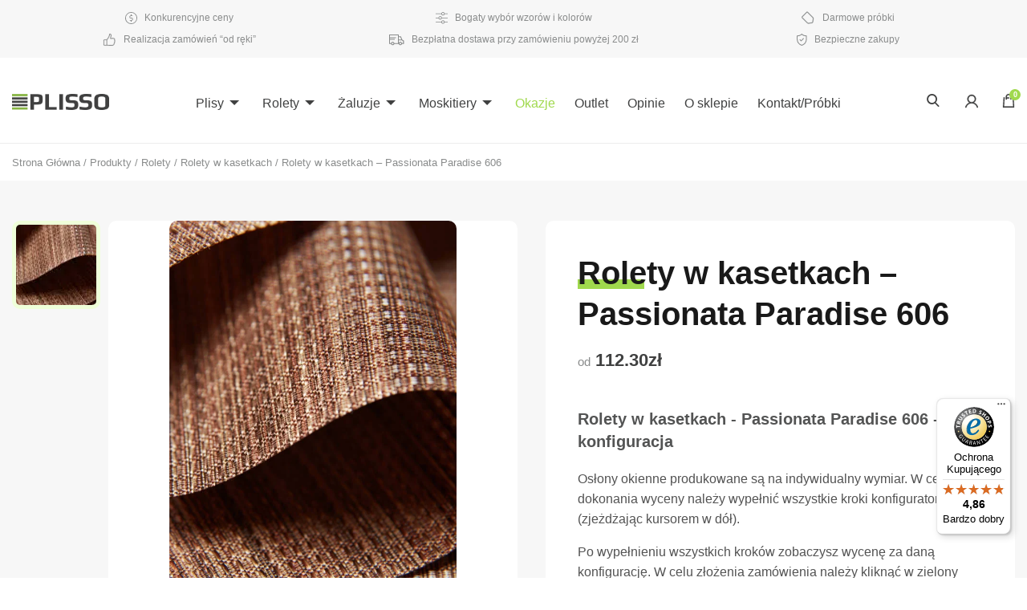

--- FILE ---
content_type: text/html; charset=UTF-8
request_url: https://plisso.pl/rolety-w-kasetkach-passionata-paradise-606/
body_size: 40475
content:
<!doctype html>

<html class="no-js"  lang="pl-PL" prefix="og: https://ogp.me/ns#">
<head>

  <script>
(function(w,d,s,l,i){w[l]=w[l]||[];w[l].push({'gtm.start':
new Date().getTime(),event:'gtm.js'});var f=d.getElementsByTagName(s)[0],
j=d.createElement(s),dl=l!='dataLayer'?'&l='+l:'';j.async=true;j.src=
'https://www.googletagmanager.com/gtm.js?id=GTM-WPNJ04PL'+dl;f.parentNode.insertBefore(j,f);
})(window,document,'script','dataLayer','GTM-WPNJ04PL');
</script>
		
		<!-- Event snippet for Zakup - Witryna - Semcore - Ads conversion page =
--> <script src="[data-uri]" defer></script>
		
        <meta charset="utf-8"><link data-optimized="2" rel="stylesheet" href="https://plisso.pl/wp-content/litespeed/css/3d35162a86d40b5240211954c44b285c.css?ver=dbd45" />
        <meta http-equiv="X-UA-Compatible" content="IE=edge">
        <meta name="viewport" content="width=device-width, initial-scale=1.0">

        <!-- If Site Icon isn't set in customizer -->
        
        <link rel="pingback" href="https://plisso.pl/xmlrpc.php">

        
<!-- Google Tag Manager for WordPress by gtm4wp.com -->
<script data-cfasync="false" data-pagespeed-no-defer>
	var gtm4wp_datalayer_name = "dataLayer";
	var dataLayer = dataLayer || [];
	const gtm4wp_use_sku_instead = false;
	const gtm4wp_currency = 'PLN';
	const gtm4wp_product_per_impression = false;
	const gtm4wp_clear_ecommerce = false;
</script>
<!-- End Google Tag Manager for WordPress by gtm4wp.com -->
<!-- Optymalizacja wyszukiwarek według Rank Math - https://rankmath.com/ -->
<title>Rolety w kasetkach - Passionata Paradise 606 - sklep internetowy Plisso.pl</title>
<meta name="description" content="Skład tkaniny: 100% poliester Gramatura: 160 g/m2 Grubość: 0,30 mm Przepuszczalność światła: pół-transparentna"/>
<meta name="robots" content="follow, index, max-snippet:-1, max-video-preview:-1, max-image-preview:large"/>
<link rel="canonical" href="https://plisso.pl/rolety-w-kasetkach-passionata-paradise-606/" />
<meta property="og:locale" content="pl_PL" />
<meta property="og:type" content="product" />
<meta property="og:title" content="Rolety w kasetkach - Passionata Paradise 606 - sklep internetowy Plisso.pl" />
<meta property="og:description" content="Skład tkaniny: 100% poliester Gramatura: 160 g/m2 Grubość: 0,30 mm Przepuszczalność światła: pół-transparentna" />
<meta property="og:url" content="https://plisso.pl/rolety-w-kasetkach-passionata-paradise-606/" />
<meta property="og:site_name" content="Plisso.pl - ROlety, plisy, żaluzje - producent" />
<meta property="og:updated_time" content="2022-03-10T13:00:35+01:00" />
<meta property="og:image" content="https://plisso.pl/wp-content/uploads/2019/12/paradise-606.jpg" />
<meta property="og:image:secure_url" content="https://plisso.pl/wp-content/uploads/2019/12/paradise-606.jpg" />
<meta property="og:image:width" content="700" />
<meta property="og:image:height" content="997" />
<meta property="og:image:alt" content="Rolety w kasetkach &#8211; Passionata Paradise 606" />
<meta property="og:image:type" content="image/jpeg" />
<meta property="product:availability" content="instock" />
<meta name="twitter:card" content="summary_large_image" />
<meta name="twitter:title" content="Rolety w kasetkach - Passionata Paradise 606 - sklep internetowy Plisso.pl" />
<meta name="twitter:description" content="Skład tkaniny: 100% poliester Gramatura: 160 g/m2 Grubość: 0,30 mm Przepuszczalność światła: pół-transparentna" />
<meta name="twitter:image" content="https://plisso.pl/wp-content/uploads/2019/12/paradise-606.jpg" />
<meta name="twitter:label1" content="Cena" />
<meta name="twitter:data1" content="0,00&nbsp;&#122;&#322; - 378,00&nbsp;&#122;&#322;" />
<meta name="twitter:label2" content="Dostępność" />
<meta name="twitter:data2" content="Na stanie" />
<script type="application/ld+json" class="rank-math-schema">{"@context":"https://schema.org","@graph":[{"@type":"Organization","@id":"https://plisso.pl/#organization","name":"Plisso.pl - ROlety, plisy, \u017caluzje - producent","url":"https://plisso.pl","logo":{"@type":"ImageObject","@id":"https://plisso.pl/#logo","url":"http://plisso.pl/wp-content/uploads/2019/08/plisso_logo.png","contentUrl":"http://plisso.pl/wp-content/uploads/2019/08/plisso_logo.png","caption":"Plisso.pl - ROlety, plisy, \u017caluzje - producent","inLanguage":"pl-PL","width":"121","height":"20"}},{"@type":"WebSite","@id":"https://plisso.pl/#website","url":"https://plisso.pl","name":"Plisso.pl - ROlety, plisy, \u017caluzje - producent","alternateName":"Plisso.pl - ROlety, plisy, \u017caluzje - producent","publisher":{"@id":"https://plisso.pl/#organization"},"inLanguage":"pl-PL"},{"@type":"ImageObject","@id":"https://plisso.pl/wp-content/uploads/2019/12/paradise-606.jpg","url":"https://plisso.pl/wp-content/uploads/2019/12/paradise-606.jpg","width":"700","height":"997","inLanguage":"pl-PL"},{"@type":"BreadcrumbList","@id":"https://plisso.pl/rolety-w-kasetkach-passionata-paradise-606/#breadcrumb","itemListElement":[{"@type":"ListItem","position":"1","item":{"@id":"https://plisso.pl","name":"Strona g\u0142\u00f3wna"}},{"@type":"ListItem","position":"2","item":{"@id":"https://plisso.pl/rolety/","name":"Rolety"}},{"@type":"ListItem","position":"3","item":{"@id":"https://plisso.pl/rolety/rolety-w-kasetkach/","name":"Rolety w kasetkach"}},{"@type":"ListItem","position":"4","item":{"@id":"https://plisso.pl/rolety-w-kasetkach-passionata-paradise-606/","name":"Rolety w kasetkach &#8211; Passionata Paradise 606"}}]},{"@type":"ItemPage","@id":"https://plisso.pl/rolety-w-kasetkach-passionata-paradise-606/#webpage","url":"https://plisso.pl/rolety-w-kasetkach-passionata-paradise-606/","name":"Rolety w kasetkach - Passionata Paradise 606 - sklep internetowy Plisso.pl","datePublished":"2019-12-06T13:01:00+01:00","dateModified":"2022-03-10T13:00:35+01:00","isPartOf":{"@id":"https://plisso.pl/#website"},"primaryImageOfPage":{"@id":"https://plisso.pl/wp-content/uploads/2019/12/paradise-606.jpg"},"inLanguage":"pl-PL","breadcrumb":{"@id":"https://plisso.pl/rolety-w-kasetkach-passionata-paradise-606/#breadcrumb"}},{"@type":"Product","name":"Rolety w kasetkach - Passionata Paradise 606 - sklep internetowy Plisso.pl","description":"Sk\u0142ad tkaniny: 100% poliester Gramatura: 160 g/m2 Grubo\u015b\u0107: 0,30 mm Przepuszczalno\u015b\u0107 \u015bwiat\u0142a: p\u00f3\u0142-transparentna","sku":"Passionata-Paradise-606","category":"Rolety &gt; Rolety w kasetkach","mainEntityOfPage":{"@id":"https://plisso.pl/rolety-w-kasetkach-passionata-paradise-606/#webpage"},"image":[{"@type":"ImageObject","url":"https://plisso.pl/wp-content/uploads/2019/12/paradise-606.jpg","height":"997","width":"700"},{"@type":"ImageObject","url":"https://plisso.pl/wp-content/uploads/2019/12/paradise-606.jpg","height":"997","width":"700"}],"offers":{"@type":"Offer","url":"https://plisso.pl/rolety-w-kasetkach-passionata-paradise-606/","sku":"Passionata-Paradise-606","price":"0.00","priceCurrency":"PLN","priceValidUntil":"2027-12-31","seller":{"@type":"Organization","@id":"https://plisso.pl/","name":"Plisso.pl - ROlety, plisy, \u017caluzje - producent","url":"https://plisso.pl","logo":"http://plisso.pl/wp-content/uploads/2019/08/plisso_logo.png"},"availability":"http://schema.org/InStock"},"additionalProperty":[{"@type":"PropertyValue","name":"pa_rodzaj-tkaniny","value":"G\u0142adka"},{"@type":"PropertyValue","name":"pa_kolor-tkaniny","value":"Br\u0105zowy"}],"@id":"https://plisso.pl/rolety-w-kasetkach-passionata-paradise-606/#richSnippet"}]}</script>
<!-- /Wtyczka Rank Math WordPress SEO -->

<link rel='dns-prefetch' href='//ajax.googleapis.com' />
<link rel='dns-prefetch' href='//www.googletagmanager.com' />
<link rel='dns-prefetch' href='//code.jquery.com' />


















<script  src="https://ajax.googleapis.com/ajax/libs/jquery/3.3.1/jquery.min.js?ver=2.0.s" id="jquery-js"></script>
<script data-optimized="1"  src="https://plisso.pl/wp-content/litespeed/js/491f31e32c6279bf85cdde319bcb4870.js?ver=31fa8" id="bodhi-dompurify-library-js" defer data-deferred="1"></script>
<script data-optimized="1"  src="https://plisso.pl/wp-content/litespeed/js/dc5ad8fd662cf0cf01aab37b6cb14bec.js?ver=21438" id="jquery-blockui-js" data-wp-strategy="defer"></script>
<script data-optimized="1"  src="https://plisso.pl/wp-content/litespeed/js/60e6581ccb00ba8d4ff7873d6c55f8d5.js?ver=5f8d5" id="responsive-lightbox-infinite-scroll-js" defer data-deferred="1"></script>
<script data-optimized="1"  src="https://plisso.pl/wp-content/litespeed/js/a9d7ef18aa10b1524742491ab3fd6ee7.js?ver=5b58a" id="bodhi_svg_inline-js" defer data-deferred="1"></script>
<script data-optimized="1"  id="bodhi_svg_inline-js-after" src="[data-uri]" defer></script>
<script data-optimized="1" id="wc-add-to-cart-js-extra" src="[data-uri]" defer></script>
<script data-optimized="1"  src="https://plisso.pl/wp-content/litespeed/js/305551589d26f4a406dd01ba700bd156.js?ver=cf599" id="wc-add-to-cart-js" defer="defer" data-wp-strategy="defer"></script>
<script data-optimized="1" id="wc-single-product-js-extra" src="[data-uri]" defer></script>
<script data-optimized="1"  src="https://plisso.pl/wp-content/litespeed/js/221e76f58f63b9637502cc5fd578d789.js?ver=1ee69" id="wc-single-product-js" defer="defer" data-wp-strategy="defer"></script>
<script data-optimized="1"  src="https://plisso.pl/wp-content/litespeed/js/a650b09cd4c16e543856311efcb47342.js?ver=24c69" id="js-cookie-js" data-wp-strategy="defer"></script>
<script data-optimized="1" id="favorites-js-extra" src="[data-uri]" defer></script>
<script data-optimized="1"  src="https://plisso.pl/wp-content/litespeed/js/07ef9e3ad0f3592032f8eb955ecf2a5a.js?ver=5f177" id="favorites-js" defer data-deferred="1"></script>

<!-- Google tag (gtag.js) snippet added by Site Kit -->

<!-- Google Analytics snippet added by Site Kit -->
<script  src="https://www.googletagmanager.com/gtag/js?id=GT-WR4PB9KM" id="google_gtagjs-js" defer data-deferred="1"></script>
<script  id="google_gtagjs-js-after" src="[data-uri]" defer></script>

<!-- End Google tag (gtag.js) snippet added by Site Kit -->
<script data-optimized="1"  src="https://plisso.pl/wp-content/litespeed/js/6a4fb02444e6acafe05ebdd058d9a81a.js?ver=9a81a" id="jquery-migrate-js" defer data-deferred="1"></script>
<meta name="generator" content="Site Kit by Google 1.150.0" />
<!-- This website runs the Product Feed PRO for WooCommerce by AdTribes.io plugin - version 13.2.4 -->
<style></style>
<!-- Google Tag Manager for WordPress by gtm4wp.com -->
<!-- GTM Container placement set to automatic -->
<script data-cfasync="false" data-pagespeed-no-defer>
	var dataLayer_content = {"pagePostType":"product","pagePostType2":"single-product","pagePostAuthor":"Monika Zołneczko","cartContent":{"totals":{"applied_coupons":[],"discount_total":0,"subtotal":0,"total":0},"items":[]},"productRatingCounts":[],"productAverageRating":0,"productReviewCount":0,"productType":"variable","productIsVariable":1};
	dataLayer.push( dataLayer_content );
</script>
<script data-cfasync="false" data-pagespeed-no-defer>
(function(w,d,s,l,i){w[l]=w[l]||[];w[l].push({'gtm.start':
new Date().getTime(),event:'gtm.js'});var f=d.getElementsByTagName(s)[0],
j=d.createElement(s),dl=l!='dataLayer'?'&l='+l:'';j.async=true;j.src=
'//www.googletagmanager.com/gtm.js?id='+i+dl;f.parentNode.insertBefore(j,f);
})(window,document,'script','dataLayer','GTM-WPNJQ4PL');
</script>
<!-- End Google Tag Manager for WordPress by gtm4wp.com -->	<noscript><style>.woocommerce-product-gallery{ opacity: 1 !important; }</style></noscript>
	            
			<noscript><style>.lazyload[data-src]{display:none !important;}</style></noscript><link rel="icon" href="https://plisso.pl/wp-content/uploads/2019/10/favicon-2.png" sizes="32x32" />
<link rel="icon" href="https://plisso.pl/wp-content/uploads/2019/10/favicon-2.png" sizes="192x192" />
<link rel="apple-touch-icon" href="https://plisso.pl/wp-content/uploads/2019/10/favicon-2.png" />
<meta name="msapplication-TileImage" content="https://plisso.pl/wp-content/uploads/2019/10/favicon-2.png" />
		
		
<!--Start of Tawk.to Script-->
<script data-optimized="1" src="[data-uri]" defer></script>
<!--End of Tawk.to Script-->
<!-- Facebook Pixel Code -->
<script data-optimized="1" src="[data-uri]" defer></script>
<noscript><img height="1" width="1" style="display:none"
src="https://www.facebook.com/tr?id=423927239445042&ev=PageView&noscript=1"
/></noscript>
<!-- End Facebook Pixel Code -->



<script type="application/ld+json">
{
  "@context": "https://schema.org",
  "@type": "FAQPage",
  "mainEntity": [{
    "@type": "Question",
    "name": "Dlaczego warto wybrać osłony okienne ze sklepu Plisso.pl",
    "acceptedAnswer": {
      "@type": "Answer",
      "text": "Oczywiście! Zarówno montaż osłon okiennych jest bardzo łatwy i można wykonać go samemu. Jedynym potrzebnym narzędziem będzie śrubokręt lub wkrętarka akumulatorowa. Dzięki czytelnej i przejrzystej instrukcji montażu, dołączonej do sprzedawanych produktów, montaż przesłony będzie łatwy nawet dla osoby, która wykonuje go po raz pierwszy."
    }
  },{
    "@type": "Question",
    "name": "W jaki sposób mogę skomponować osłonę okienną, korzystając z oferty sklepu?",
    "acceptedAnswer": {
      "@type": "Answer",
      "text": "Korzystając z kreatora znajdującego się na naszej stronie www, mogą Państwo w szybki i prosty sposób skomponować własną osłonę okienną i uzyskać jej wycenę."
    }
  },{
    "@type": "Question",
    "name": "Czy osłony okienne zakupione w sklepie Plisso.pl można zamontować samodzielnie?",
    "acceptedAnswer": {
      "@type": "Answer",
      "text": "Oczywiście! Zarówno montaż osłon okiennych jest bardzo łatwy i można wykonać go samemu. Jedynym potrzebnym narzędziem będzie śrubokręt lub wkrętarka akumulatorowa. Dzięki czytelnej i przejrzystej instrukcji montażu, dołączonej do sprzedawanych produktów, montaż przesłony będzie łatwy nawet dla osoby, która wykonuje go po raz pierwszy."
    }
  },{
    "@type": "Question",
    "name": "Ile kosztuje dostawa?",
    "acceptedAnswer": {
      "@type": "Answer",
      "text": "Przy zakupie powyżej 200 zł dostawa jest darmowa."
    }
  },{
    "@type": "Question",
    "name": "Czy osłony okienne można samodzielnie czyścić?",
    "acceptedAnswer": {
      "@type": "Answer",
      "text": "Przed przystąpieniem do samodzielnego czyszczenia osłon okiennych należy zapoznać się z zaleceniami producenta i ściśle się do nich stosować. Nie podejmujmy działań, jeżeli istnieje ryzyko, że podczas czyszczenia osłony mogłyby ulec uszkodzeniu."
    }
  }]
}
</script>
	<meta name="google-site-verification" content="nf8Ai6HUR4x-prMI-d3FuZtTgYxypU0PQeqY7ffyb84" />
		

<!-- Google tag (gtag.js) -->

		
	<meta name="google-site-verification" content="ZG8g_PrZyWpRSTTtp0zWq1sH0SNqX9CV57ddo_NF09s" />	
	<meta name="google-site-verification" content="rmXQc3b7QA0jK_lKrLStiB5QyPqSTHiWOXufyfFasiY" />
    </head>

    <body class="product-template-default single single-product postid-5138 wp-custom-logo theme-plisso woocommerce woocommerce-page woocommerce-no-js" >

<!-- GTM Container placement set to automatic -->
<!-- Google Tag Manager (noscript) -->
				<noscript><iframe src="https://www.googletagmanager.com/ns.html?id=GTM-WPNJQ4PL" height="0" width="0" style="display:none;visibility:hidden" aria-hidden="true"></iframe></noscript>
<!-- End Google Tag Manager (noscript) -->		
<!-- Google Tag Manager (noscript) -->
<noscript>
  <iframe src="https://www.googletagmanager.com/ns.html?id=GTM-WPNJ04PL"
  height="0" width="0" style="display:none;visibility:hidden"></iframe>
</noscript>
<!-- End Google Tag Manager (noscript) -->
		
		
        <div class="off-canvas-wrapper">

            <div class="off-canvas position-right" id="off-canvas" data-off-canvas>
	<ul id="menu-main-menu" class="vertical menu" data-accordion-menu><li id="menu-item-1721" class="menu-item menu-item-type-taxonomy menu-item-object-product_cat menu-item-has-children menu-item-1721"><a href="https://plisso.pl/plisy/">Plisy</a>
<ul class="vertical menu">
	<li id="menu-item-17616" class="menu-item menu-item-type-custom menu-item-object-custom menu-item-17616"><a href="/plisy/termoizolacyjne/">Plisy termoizolacyjne</a></li>
	<li id="menu-item-17618" class="menu-item menu-item-type-custom menu-item-object-custom menu-item-17618"><a href="/plisy/">Plisy na wymiar</a></li>
</ul>
</li>
<li id="menu-item-11773" class="menu-item menu-item-type-custom menu-item-object-custom menu-item-has-children menu-item-11773"><a href="/rolety/">Rolety</a>
<ul class="vertical menu">
	<li id="menu-item-1723" class="menu-item menu-item-type-taxonomy menu-item-object-product_cat menu-item-has-children menu-item-1723"><a href="https://plisso.pl/rolety-wolnowiszace/">Rolety wolnowiszące</a>
	<ul class="vertical menu">
		<li id="menu-item-5090" class="menu-item menu-item-type-taxonomy menu-item-object-product_cat menu-item-5090"><a href="https://plisso.pl/rolety-wolnowiszace/presto/">Rolety wolnowiszące Presto</a></li>
		<li id="menu-item-5091" class="menu-item menu-item-type-taxonomy menu-item-object-product_cat menu-item-5091"><a href="https://plisso.pl/rolety-wolnowiszace/largo/">Rolety wolnowiszące Largo</a></li>
	</ul>
</li>
	<li id="menu-item-1722" class="menu-item menu-item-type-taxonomy menu-item-object-product_cat current-product-ancestor current-menu-parent current-product-parent menu-item-1722"><a href="https://plisso.pl/rolety/rolety-w-kasetkach/">Rolety w kasetkach</a></li>
	<li id="menu-item-8225" class="menu-item menu-item-type-taxonomy menu-item-object-product_cat menu-item-8225"><a href="https://plisso.pl/rolety-dzien-noc/">Rolety dzień/noc w kasetkach</a></li>
	<li id="menu-item-1724" class="menu-item menu-item-type-taxonomy menu-item-object-product_cat menu-item-1724"><a href="https://plisso.pl/rolety-dachowe/">Rolety dachowe</a></li>
</ul>
</li>
<li id="menu-item-11772" class="menu-item menu-item-type-custom menu-item-object-custom menu-item-has-children menu-item-11772"><a href="/zaluzje/">Żaluzje</a>
<ul class="vertical menu">
	<li id="menu-item-1725" class="menu-item menu-item-type-taxonomy menu-item-object-product_cat menu-item-has-children menu-item-1725"><a href="https://plisso.pl/zaluzje/zaluzje-aluminiowe/">Żaluzje aluminiowe</a>
	<ul class="vertical menu">
		<li id="menu-item-5114" class="menu-item menu-item-type-custom menu-item-object-custom menu-item-5114"><a href="/zaluzje-aluminiowe-piorka-16mm/">Żaluzje aluminiowe &#8211; piórka 16mm</a></li>
		<li id="menu-item-5115" class="menu-item menu-item-type-custom menu-item-object-custom menu-item-5115"><a href="/zaluzje-aluminiowe-piorka-25mm/">Żaluzje aluminiowe &#8211; piórka 25mm</a></li>
		<li id="menu-item-5116" class="menu-item menu-item-type-custom menu-item-object-custom menu-item-5116"><a href="/zaluzje-aluminiowe-reczne-piorka-50mm/">Żaluzje aluminiowe ręczne &#8211; piórka 50mm</a></li>
		<li id="menu-item-5117" class="menu-item menu-item-type-custom menu-item-object-custom menu-item-5117"><a href="/zaluzje-aluminiowe-elektryczne-piorka-50mm/">Żaluzje aluminiowe elektryczne &#8211; piórka 50mm</a></li>
		<li id="menu-item-8723" class="menu-item menu-item-type-custom menu-item-object-custom menu-item-8723"><a href="/zaluzje-aluminiowe-isotra-16mm/">Żaluzje aluminiowe ISOTRA &#8211; piórka 16mm</a></li>
		<li id="menu-item-8724" class="menu-item menu-item-type-custom menu-item-object-custom menu-item-8724"><a href="/zaluzje-aluminiowe-isotra-25mm/">Żaluzje aluminiowe ISOTRA &#8211; piórka 25mm</a></li>
		<li id="menu-item-17622" class="menu-item menu-item-type-custom menu-item-object-custom menu-item-17622"><a href="/zaluzje-aluminiowe/biale">Żaluzje aluminiowe białe</a></li>
		<li id="menu-item-17623" class="menu-item menu-item-type-custom menu-item-object-custom menu-item-17623"><a href="/zaluzje-aluminiowe/czarne">Żaluzje aluminiowe czarne</a></li>
	</ul>
</li>
	<li id="menu-item-1726" class="menu-item menu-item-type-taxonomy menu-item-object-product_cat menu-item-has-children menu-item-1726"><a href="https://plisso.pl/zaluzje/zaluzje-drewniane/">Żaluzje drewniane</a>
	<ul class="vertical menu">
		<li id="menu-item-9343" class="menu-item menu-item-type-custom menu-item-object-custom menu-item-9343"><a href="/zaluzje-drewniane-25mm/">Żaluzje drewniane 25mm</a></li>
		<li id="menu-item-9345" class="menu-item menu-item-type-custom menu-item-object-custom menu-item-9345"><a href="/zaluzje-drewniane-50mm/">Żaluzje drewniane obsługiwane ręcznie 50mm</a></li>
		<li id="menu-item-9344" class="menu-item menu-item-type-custom menu-item-object-custom menu-item-9344"><a href="/zaluzje-drewniane-50mm-elektryczne/">Żaluzje drewniane obsługiwane elektrycznie 50mm</a></li>
		<li id="menu-item-17624" class="menu-item menu-item-type-custom menu-item-object-custom menu-item-17624"><a href="/zaluzje-drewniane/biale-zaluzje-drewniane/">Żaluzje drewniane białe</a></li>
		<li id="menu-item-17625" class="menu-item menu-item-type-custom menu-item-object-custom menu-item-17625"><a href="/zaluzje-drewniane/czarne-zaluzje-drewniane/">Żaluzje drewniane czarne</a></li>
	</ul>
</li>
	<li id="menu-item-17628" class="menu-item menu-item-type-custom menu-item-object-custom menu-item-17628"><a href="/zaluzje/zewnetrzne/">Żaluzje zewnętrzne</a></li>
</ul>
</li>
<li id="menu-item-1727" class="menu-item menu-item-type-taxonomy menu-item-object-product_cat menu-item-has-children menu-item-1727"><a href="https://plisso.pl/moskitiery/">Moskitiery</a>
<ul class="vertical menu">
	<li id="menu-item-11778" class="menu-item menu-item-type-custom menu-item-object-custom menu-item-11778"><a href="/moskitiery-kolnierzowe/">Moskitiery kołnierzowe</a></li>
	<li id="menu-item-11779" class="menu-item menu-item-type-custom menu-item-object-custom menu-item-11779"><a href="/moskitiery-rolowane-pionowe-vertica/">Moskitiery rolowane pionowe Vertica</a></li>
	<li id="menu-item-17629" class="menu-item menu-item-type-custom menu-item-object-custom menu-item-17629"><a href="/moskitiery/ramkowe/">Moskitiery ramkowe</a></li>
	<li id="menu-item-17630" class="menu-item menu-item-type-custom menu-item-object-custom menu-item-17630"><a href="/moskitiery/do-drzwi/">Moskitiery do drzwi</a></li>
</ul>
</li>
<li id="menu-item-10794" class="green-menu-btn menu-item menu-item-type-taxonomy menu-item-object-product_cat menu-item-10794"><a href="https://plisso.pl/okazje/">Okazje</a></li>
<li id="menu-item-12156" class="orange-menu-btn menu-item menu-item-type-taxonomy menu-item-object-product_cat menu-item-12156"><a href="https://plisso.pl/outlet/">Outlet</a></li>
<li id="menu-item-885" class="menu-item menu-item-type-post_type menu-item-object-page menu-item-885"><a href="https://plisso.pl/opinie/">Opinie</a></li>
<li id="menu-item-884" class="menu-item menu-item-type-post_type menu-item-object-page menu-item-884"><a href="https://plisso.pl/o-sklepie/">O sklepie</a></li>
<li id="menu-item-882" class="menu-item menu-item-type-post_type menu-item-object-page menu-item-882"><a href="https://plisso.pl/kontakt/">Kontakt/Próbki</a></li>
</ul></div>
                            <div class="top__bar">
                    <div class="row">
                        <div class="columns medium-12">
                            <div class="cont">
                                
                                        <div class="box">
                                            <img src="[data-uri]" alt="" data-src="https://plisso.pl/wp-content/uploads/2019/08/konkurencyjne_ceny.svg" decoding="async" class="lazyload" /><noscript><img src="https://plisso.pl/wp-content/uploads/2019/08/konkurencyjne_ceny.svg" alt="" data-eio="l" /></noscript>
                                            Konkurencyjne ceny                                        </div>

                                        
                                        <div class="box">
                                            <img src="[data-uri]" alt="" data-src="https://plisso.pl/wp-content/uploads/2019/08/bogaty_wybor.svg" decoding="async" class="lazyload" /><noscript><img src="https://plisso.pl/wp-content/uploads/2019/08/bogaty_wybor.svg" alt="" data-eio="l" /></noscript>
                                            Bogaty wybór wzorów i kolorów                                        </div>

                                        
                                        <div class="box">
                                            <img src="[data-uri]" alt="" data-src="https://plisso.pl/wp-content/uploads/2019/08/darmowe_probki.svg" decoding="async" class="lazyload" /><noscript><img src="https://plisso.pl/wp-content/uploads/2019/08/darmowe_probki.svg" alt="" data-eio="l" /></noscript>
                                            Darmowe próbki                                        </div>

                                        
                                        <div class="box">
                                            <img src="[data-uri]" alt="" data-src="https://plisso.pl/wp-content/uploads/2019/08/realizacja_zamowien.svg" decoding="async" class="lazyload" /><noscript><img src="https://plisso.pl/wp-content/uploads/2019/08/realizacja_zamowien.svg" alt="" data-eio="l" /></noscript>
                                            Realizacja zamówień “od ręki”                                        </div>

                                        
                                        <div class="box">
                                            <img src="[data-uri]" alt="" data-src="https://plisso.pl/wp-content/uploads/2019/08/bezplatna_dostawa.svg" decoding="async" class="lazyload" /><noscript><img src="https://plisso.pl/wp-content/uploads/2019/08/bezplatna_dostawa.svg" alt="" data-eio="l" /></noscript>
                                            Bezpłatna dostawa przy zamówieniu powyżej 200 zł                                        </div>

                                        
                                        <div class="box">
                                            <img src="[data-uri]" alt="" data-src="https://plisso.pl/wp-content/uploads/2019/08/bezpieczne_zakupy.svg" decoding="async" class="lazyload" /><noscript><img src="https://plisso.pl/wp-content/uploads/2019/08/bezpieczne_zakupy.svg" alt="" data-eio="l" /></noscript>
                                            Bezpieczne zakupy                                        </div>

                                                                    </div>
                        </div>
                    </div>
                </div>
            
            <div class="off-canvas-content" data-off-canvas-content>

                <header class="header">

                    <div class="row">
    <div class="columns medium-12">
        <div class="header__box">
            <div class="header__left">
                <div class="header__logo">
                    <a href="https://plisso.pl/"><img src="[data-uri]" class="logo lazyload" alt="Tanie plisy okienne, rolety na okna, żaluzje aluminiowe i plisowane - sklep internetowy Plisso.pl" data-src="https://plisso.pl/wp-content/uploads/2019/08/plisso_logo.png" decoding="async" data-eio-rwidth="121" data-eio-rheight="20"><noscript><img src="https://plisso.pl/wp-content/uploads/2019/08/plisso_logo.png" class="logo" alt="Tanie plisy okienne, rolety na okna, żaluzje aluminiowe i plisowane - sklep internetowy Plisso.pl" data-eio="l"></noscript></a>                </div>
            </div>
            <div class="header__center">
                <div class="nav">
                    <ul id="menu-main-menu-1" class="vertical medium-horizontal menu" data-responsive-menu="accordion medium-dropdown"><li class="menu-item menu-item-type-taxonomy menu-item-object-product_cat menu-item-has-children menu-item-1721"><a href="https://plisso.pl/plisy/">Plisy</a>
<ul class="menu">
	<li class="menu-item menu-item-type-custom menu-item-object-custom menu-item-17616"><a href="/plisy/termoizolacyjne/">Plisy termoizolacyjne</a></li>
	<li class="menu-item menu-item-type-custom menu-item-object-custom menu-item-17618"><a href="/plisy/">Plisy na wymiar</a></li>
</ul>
</li>
<li class="menu-item menu-item-type-custom menu-item-object-custom menu-item-has-children menu-item-11773"><a href="/rolety/">Rolety</a>
<ul class="menu">
	<li class="menu-item menu-item-type-taxonomy menu-item-object-product_cat menu-item-has-children menu-item-1723"><a href="https://plisso.pl/rolety-wolnowiszace/">Rolety wolnowiszące</a>
	<ul class="menu">
		<li class="menu-item menu-item-type-taxonomy menu-item-object-product_cat menu-item-5090"><a href="https://plisso.pl/rolety-wolnowiszace/presto/">Rolety wolnowiszące Presto</a></li>
		<li class="menu-item menu-item-type-taxonomy menu-item-object-product_cat menu-item-5091"><a href="https://plisso.pl/rolety-wolnowiszace/largo/">Rolety wolnowiszące Largo</a></li>
	</ul>
</li>
	<li class="menu-item menu-item-type-taxonomy menu-item-object-product_cat current-product-ancestor current-menu-parent current-product-parent menu-item-1722"><a href="https://plisso.pl/rolety/rolety-w-kasetkach/">Rolety w kasetkach</a></li>
	<li class="menu-item menu-item-type-taxonomy menu-item-object-product_cat menu-item-8225"><a href="https://plisso.pl/rolety-dzien-noc/">Rolety dzień/noc w kasetkach</a></li>
	<li class="menu-item menu-item-type-taxonomy menu-item-object-product_cat menu-item-1724"><a href="https://plisso.pl/rolety-dachowe/">Rolety dachowe</a></li>
</ul>
</li>
<li class="menu-item menu-item-type-custom menu-item-object-custom menu-item-has-children menu-item-11772"><a href="/zaluzje/">Żaluzje</a>
<ul class="menu">
	<li class="menu-item menu-item-type-taxonomy menu-item-object-product_cat menu-item-has-children menu-item-1725"><a href="https://plisso.pl/zaluzje/zaluzje-aluminiowe/">Żaluzje aluminiowe</a>
	<ul class="menu">
		<li class="menu-item menu-item-type-custom menu-item-object-custom menu-item-5114"><a href="/zaluzje-aluminiowe-piorka-16mm/">Żaluzje aluminiowe &#8211; piórka 16mm</a></li>
		<li class="menu-item menu-item-type-custom menu-item-object-custom menu-item-5115"><a href="/zaluzje-aluminiowe-piorka-25mm/">Żaluzje aluminiowe &#8211; piórka 25mm</a></li>
		<li class="menu-item menu-item-type-custom menu-item-object-custom menu-item-5116"><a href="/zaluzje-aluminiowe-reczne-piorka-50mm/">Żaluzje aluminiowe ręczne &#8211; piórka 50mm</a></li>
		<li class="menu-item menu-item-type-custom menu-item-object-custom menu-item-5117"><a href="/zaluzje-aluminiowe-elektryczne-piorka-50mm/">Żaluzje aluminiowe elektryczne &#8211; piórka 50mm</a></li>
		<li class="menu-item menu-item-type-custom menu-item-object-custom menu-item-8723"><a href="/zaluzje-aluminiowe-isotra-16mm/">Żaluzje aluminiowe ISOTRA &#8211; piórka 16mm</a></li>
		<li class="menu-item menu-item-type-custom menu-item-object-custom menu-item-8724"><a href="/zaluzje-aluminiowe-isotra-25mm/">Żaluzje aluminiowe ISOTRA &#8211; piórka 25mm</a></li>
		<li class="menu-item menu-item-type-custom menu-item-object-custom menu-item-17622"><a href="/zaluzje-aluminiowe/biale">Żaluzje aluminiowe białe</a></li>
		<li class="menu-item menu-item-type-custom menu-item-object-custom menu-item-17623"><a href="/zaluzje-aluminiowe/czarne">Żaluzje aluminiowe czarne</a></li>
	</ul>
</li>
	<li class="menu-item menu-item-type-taxonomy menu-item-object-product_cat menu-item-has-children menu-item-1726"><a href="https://plisso.pl/zaluzje/zaluzje-drewniane/">Żaluzje drewniane</a>
	<ul class="menu">
		<li class="menu-item menu-item-type-custom menu-item-object-custom menu-item-9343"><a href="/zaluzje-drewniane-25mm/">Żaluzje drewniane 25mm</a></li>
		<li class="menu-item menu-item-type-custom menu-item-object-custom menu-item-9345"><a href="/zaluzje-drewniane-50mm/">Żaluzje drewniane obsługiwane ręcznie 50mm</a></li>
		<li class="menu-item menu-item-type-custom menu-item-object-custom menu-item-9344"><a href="/zaluzje-drewniane-50mm-elektryczne/">Żaluzje drewniane obsługiwane elektrycznie 50mm</a></li>
		<li class="menu-item menu-item-type-custom menu-item-object-custom menu-item-17624"><a href="/zaluzje-drewniane/biale-zaluzje-drewniane/">Żaluzje drewniane białe</a></li>
		<li class="menu-item menu-item-type-custom menu-item-object-custom menu-item-17625"><a href="/zaluzje-drewniane/czarne-zaluzje-drewniane/">Żaluzje drewniane czarne</a></li>
	</ul>
</li>
	<li class="menu-item menu-item-type-custom menu-item-object-custom menu-item-17628"><a href="/zaluzje/zewnetrzne/">Żaluzje zewnętrzne</a></li>
</ul>
</li>
<li class="menu-item menu-item-type-taxonomy menu-item-object-product_cat menu-item-has-children menu-item-1727"><a href="https://plisso.pl/moskitiery/">Moskitiery</a>
<ul class="menu">
	<li class="menu-item menu-item-type-custom menu-item-object-custom menu-item-11778"><a href="/moskitiery-kolnierzowe/">Moskitiery kołnierzowe</a></li>
	<li class="menu-item menu-item-type-custom menu-item-object-custom menu-item-11779"><a href="/moskitiery-rolowane-pionowe-vertica/">Moskitiery rolowane pionowe Vertica</a></li>
	<li class="menu-item menu-item-type-custom menu-item-object-custom menu-item-17629"><a href="/moskitiery/ramkowe/">Moskitiery ramkowe</a></li>
	<li class="menu-item menu-item-type-custom menu-item-object-custom menu-item-17630"><a href="/moskitiery/do-drzwi/">Moskitiery do drzwi</a></li>
</ul>
</li>
<li class="green-menu-btn menu-item menu-item-type-taxonomy menu-item-object-product_cat menu-item-10794"><a href="https://plisso.pl/okazje/">Okazje</a></li>
<li class="orange-menu-btn menu-item menu-item-type-taxonomy menu-item-object-product_cat menu-item-12156"><a href="https://plisso.pl/outlet/">Outlet</a></li>
<li class="menu-item menu-item-type-post_type menu-item-object-page menu-item-885"><a href="https://plisso.pl/opinie/">Opinie</a></li>
<li class="menu-item menu-item-type-post_type menu-item-object-page menu-item-884"><a href="https://plisso.pl/o-sklepie/">O sklepie</a></li>
<li class="menu-item menu-item-type-post_type menu-item-object-page menu-item-882"><a href="https://plisso.pl/kontakt/">Kontakt/Próbki</a></li>
</ul>                </div>
            </div>

            <div class="header__right">

                <div class="header__icons">
                    <div class="search__box header__icon">
                        <a href="javascript:;" class="search-js search__btn" rel="nofollow">
                            <span class="icon-search"></span>
                        </a>
                        <div class="header__search header__search-js">
                                                            <div id="woocommerce_product_search-2" class="widget woocommerce widget_product_search"><form role="search" method="get" class="woocommerce-product-search" action="https://plisso.pl/">
	<label class="screen-reader-text hide" for="woocommerce-product-search-field-0">Czego szukasz?</label>
	<input type="search" id="woocommerce-product-search-field-0" class="search-field" placeholder="Czego szukasz?" value="" name="s" />
	<input type="hidden" name="post_type" value="product" />
    <button class="search__submit" type="submit">
        <i class="icon-search"></i>
    </button>
</form>
</div>                                                    </div>
                    </div>
                    <div class="user__box header__icon">
                        <a href="/moje-konto/" class="header__top__profile" rel="nofollow">
                            <span class="user__icon"></span>
                        </a>
                    </div>
                    <div class="cart__box header__icon">
                        <a href="https://plisso.pl/koszyk/" class="header__cart__icon" rel="nofollow">
                            <span class="cart__icon"></span>
                            <span class="cart-number">0</span>
                        </a>
                    </div>
                </div>
                <div class="header__mobile__btn">
                    <ul class="menu">
                        <li>
                            <a data-toggle="off-canvas">
                                <span></span>
                                <span></span>
                                <span></span>
                            </a>
                        </li> 
                    </ul>
                </div>
            </div>
        </div>
    </div>
</div>















<!-- By default, this menu will use off-canvas for small
         and a topbar for medium-up -->

<!--<div class="header__top">
    <div class="row align-justify align-middle">
        <div class="header__top__left">
                                            <div class="header__top__phone">
                                                <i class="icon-phone"></i>
                                                <a href="tel:602427665">602 427 665</a>
                                            </div>
        </div>
        <div class="header__top__right">
                                            <a href="https://plisso.pl/moje-konto/#registration" class="header__top__register">Zarejestruj się</a>
                                            <a href="https://plisso.pl/moje-konto/#login" class="header__top__login align-right">Zaloguj</a>
        </div>
    </div>
</div>-->
<!--
<div class="header__middle row align-justify align-middle">
        <div class="header__logo">
<a href="https://plisso.pl/"><img src="[data-uri]" class="logo lazyload" alt="" data-src="https://plisso.pl/wp-content/uploads/2019/08/plisso_logo.png" decoding="async" data-eio-rwidth="121" data-eio-rheight="20"><noscript><img src="https://plisso.pl/wp-content/uploads/2019/08/plisso_logo.png" class="logo" alt="" data-eio="l"></noscript></a>        </div>
    <div class="header__search">
<form role="search" method="get" class="woocommerce-product-search" action="https://plisso.pl/">
	<label class="screen-reader-text hide" for="woocommerce-product-search-field-1">Czego szukasz?</label>
	<input type="search" id="woocommerce-product-search-field-1" class="search-field" placeholder="Czego szukasz?" value="" name="s" />
	<input type="hidden" name="post_type" value="product" />
    <button class="search__submit" type="submit">
        <i class="icon-search"></i>
    </button>
</form>
    </div>
    <div class="header__cart">
        <div class="header__cart__text">
            <div class="header__cart__info">
W koszyku masz <a href="https://plisso.pl/koszyk/"><span class="cart-number">0</span> produktów</a>                <div class="header__cart__price"><span class="woocommerce-Price-amount amount"><bdi>0,00&nbsp;<span class="woocommerce-Price-currencySymbol">&#122;&#322;</span></bdi></span></div>
            </div>
        </div>
        <a href="https://plisso.pl/koszyk/" class="header__cart__icon">
            <i class="icon-basket"></i>
            <span class="cart-number">0</span>
        </a>
        <div class="header__mobile-btn hide-for-large">
            <ul class="menu">
                <li><button class="menu-icon" type="button" data-toggle="off-canvas"></button></li>
                 <li><a class="button--outline" data-toggle="off-canvas">Menu</a></li> 
            </ul>
        </div>
    </div>
</div>

<div class="header__bottom top-bar row" id="top-bar-menu">
        <div class="header__nav show-for-large">
<ul id="menu-main-menu-2" class="vertical medium-horizontal menu" data-responsive-menu="accordion medium-dropdown"><li class="menu-item menu-item-type-taxonomy menu-item-object-product_cat menu-item-has-children menu-item-1721"><a href="https://plisso.pl/plisy/">Plisy</a>
<ul class="menu">
	<li class="menu-item menu-item-type-custom menu-item-object-custom menu-item-17616"><a href="/plisy/termoizolacyjne/">Plisy termoizolacyjne</a></li>
	<li class="menu-item menu-item-type-custom menu-item-object-custom menu-item-17618"><a href="/plisy/">Plisy na wymiar</a></li>
</ul>
</li>
<li class="menu-item menu-item-type-custom menu-item-object-custom menu-item-has-children menu-item-11773"><a href="/rolety/">Rolety</a>
<ul class="menu">
	<li class="menu-item menu-item-type-taxonomy menu-item-object-product_cat menu-item-has-children menu-item-1723"><a href="https://plisso.pl/rolety-wolnowiszace/">Rolety wolnowiszące</a>
	<ul class="menu">
		<li class="menu-item menu-item-type-taxonomy menu-item-object-product_cat menu-item-5090"><a href="https://plisso.pl/rolety-wolnowiszace/presto/">Rolety wolnowiszące Presto</a></li>
		<li class="menu-item menu-item-type-taxonomy menu-item-object-product_cat menu-item-5091"><a href="https://plisso.pl/rolety-wolnowiszace/largo/">Rolety wolnowiszące Largo</a></li>
	</ul>
</li>
	<li class="menu-item menu-item-type-taxonomy menu-item-object-product_cat current-product-ancestor current-menu-parent current-product-parent menu-item-1722"><a href="https://plisso.pl/rolety/rolety-w-kasetkach/">Rolety w kasetkach</a></li>
	<li class="menu-item menu-item-type-taxonomy menu-item-object-product_cat menu-item-8225"><a href="https://plisso.pl/rolety-dzien-noc/">Rolety dzień/noc w kasetkach</a></li>
	<li class="menu-item menu-item-type-taxonomy menu-item-object-product_cat menu-item-1724"><a href="https://plisso.pl/rolety-dachowe/">Rolety dachowe</a></li>
</ul>
</li>
<li class="menu-item menu-item-type-custom menu-item-object-custom menu-item-has-children menu-item-11772"><a href="/zaluzje/">Żaluzje</a>
<ul class="menu">
	<li class="menu-item menu-item-type-taxonomy menu-item-object-product_cat menu-item-has-children menu-item-1725"><a href="https://plisso.pl/zaluzje/zaluzje-aluminiowe/">Żaluzje aluminiowe</a>
	<ul class="menu">
		<li class="menu-item menu-item-type-custom menu-item-object-custom menu-item-5114"><a href="/zaluzje-aluminiowe-piorka-16mm/">Żaluzje aluminiowe &#8211; piórka 16mm</a></li>
		<li class="menu-item menu-item-type-custom menu-item-object-custom menu-item-5115"><a href="/zaluzje-aluminiowe-piorka-25mm/">Żaluzje aluminiowe &#8211; piórka 25mm</a></li>
		<li class="menu-item menu-item-type-custom menu-item-object-custom menu-item-5116"><a href="/zaluzje-aluminiowe-reczne-piorka-50mm/">Żaluzje aluminiowe ręczne &#8211; piórka 50mm</a></li>
		<li class="menu-item menu-item-type-custom menu-item-object-custom menu-item-5117"><a href="/zaluzje-aluminiowe-elektryczne-piorka-50mm/">Żaluzje aluminiowe elektryczne &#8211; piórka 50mm</a></li>
		<li class="menu-item menu-item-type-custom menu-item-object-custom menu-item-8723"><a href="/zaluzje-aluminiowe-isotra-16mm/">Żaluzje aluminiowe ISOTRA &#8211; piórka 16mm</a></li>
		<li class="menu-item menu-item-type-custom menu-item-object-custom menu-item-8724"><a href="/zaluzje-aluminiowe-isotra-25mm/">Żaluzje aluminiowe ISOTRA &#8211; piórka 25mm</a></li>
		<li class="menu-item menu-item-type-custom menu-item-object-custom menu-item-17622"><a href="/zaluzje-aluminiowe/biale">Żaluzje aluminiowe białe</a></li>
		<li class="menu-item menu-item-type-custom menu-item-object-custom menu-item-17623"><a href="/zaluzje-aluminiowe/czarne">Żaluzje aluminiowe czarne</a></li>
	</ul>
</li>
	<li class="menu-item menu-item-type-taxonomy menu-item-object-product_cat menu-item-has-children menu-item-1726"><a href="https://plisso.pl/zaluzje/zaluzje-drewniane/">Żaluzje drewniane</a>
	<ul class="menu">
		<li class="menu-item menu-item-type-custom menu-item-object-custom menu-item-9343"><a href="/zaluzje-drewniane-25mm/">Żaluzje drewniane 25mm</a></li>
		<li class="menu-item menu-item-type-custom menu-item-object-custom menu-item-9345"><a href="/zaluzje-drewniane-50mm/">Żaluzje drewniane obsługiwane ręcznie 50mm</a></li>
		<li class="menu-item menu-item-type-custom menu-item-object-custom menu-item-9344"><a href="/zaluzje-drewniane-50mm-elektryczne/">Żaluzje drewniane obsługiwane elektrycznie 50mm</a></li>
		<li class="menu-item menu-item-type-custom menu-item-object-custom menu-item-17624"><a href="/zaluzje-drewniane/biale-zaluzje-drewniane/">Żaluzje drewniane białe</a></li>
		<li class="menu-item menu-item-type-custom menu-item-object-custom menu-item-17625"><a href="/zaluzje-drewniane/czarne-zaluzje-drewniane/">Żaluzje drewniane czarne</a></li>
	</ul>
</li>
	<li class="menu-item menu-item-type-custom menu-item-object-custom menu-item-17628"><a href="/zaluzje/zewnetrzne/">Żaluzje zewnętrzne</a></li>
</ul>
</li>
<li class="menu-item menu-item-type-taxonomy menu-item-object-product_cat menu-item-has-children menu-item-1727"><a href="https://plisso.pl/moskitiery/">Moskitiery</a>
<ul class="menu">
	<li class="menu-item menu-item-type-custom menu-item-object-custom menu-item-11778"><a href="/moskitiery-kolnierzowe/">Moskitiery kołnierzowe</a></li>
	<li class="menu-item menu-item-type-custom menu-item-object-custom menu-item-11779"><a href="/moskitiery-rolowane-pionowe-vertica/">Moskitiery rolowane pionowe Vertica</a></li>
	<li class="menu-item menu-item-type-custom menu-item-object-custom menu-item-17629"><a href="/moskitiery/ramkowe/">Moskitiery ramkowe</a></li>
	<li class="menu-item menu-item-type-custom menu-item-object-custom menu-item-17630"><a href="/moskitiery/do-drzwi/">Moskitiery do drzwi</a></li>
</ul>
</li>
<li class="green-menu-btn menu-item menu-item-type-taxonomy menu-item-object-product_cat menu-item-10794"><a href="https://plisso.pl/okazje/">Okazje</a></li>
<li class="orange-menu-btn menu-item menu-item-type-taxonomy menu-item-object-product_cat menu-item-12156"><a href="https://plisso.pl/outlet/">Outlet</a></li>
<li class="menu-item menu-item-type-post_type menu-item-object-page menu-item-885"><a href="https://plisso.pl/opinie/">Opinie</a></li>
<li class="menu-item menu-item-type-post_type menu-item-object-page menu-item-884"><a href="https://plisso.pl/o-sklepie/">O sklepie</a></li>
<li class="menu-item menu-item-type-post_type menu-item-object-page menu-item-882"><a href="https://plisso.pl/kontakt/">Kontakt/Próbki</a></li>
</ul>	
        </div>
</div>-->

                </header>

                
                    
                        <div class="product__breadcrumbs__box">
                            <div class="row">
                                <div class="columns medium-12">
                                    <div class="breadcrumbs">
                                        <!-- Breadcrumb NavXT 7.3.0 -->
<span property="itemListElement" typeof="ListItem"><a property="item" typeof="WebPage" title="Go to Tanie plisy okienne, rolety na okna, żaluzje aluminiowe i plisowane - sklep internetowy Plisso.pl." href="https://plisso.pl" class="home" ><span property="name">Strona Główna</span></a><meta property="position" content="1"></span> / <span property="itemListElement" typeof="ListItem"><a property="item" typeof="WebPage" title="Go to Produkty." href="https://plisso.pl/produkty/" class="archive post-product-archive" ><span property="name">Produkty</span></a><meta property="position" content="2"></span> / <span property="itemListElement" typeof="ListItem"><a property="item" typeof="WebPage" title="Go to the Rolety Kategoria archives." href="https://plisso.pl/rolety/" class="taxonomy product_cat" ><span property="name">Rolety</span></a><meta property="position" content="3"></span> / <span property="itemListElement" typeof="ListItem"><a property="item" typeof="WebPage" title="Go to the Rolety w kasetkach Kategoria archives." href="https://plisso.pl/rolety/rolety-w-kasetkach/" class="taxonomy product_cat" ><span property="name">Rolety w kasetkach</span></a><meta property="position" content="4"></span> / <span class="post post-product current-item">Rolety w kasetkach &#8211; Passionata Paradise 606</span>                                    </div>
                                </div>
                            </div>
                        </div>

                                        				<!-- Google tag (gtag.js) -->
<script src="https://www.googletagmanager.com/gtag/js?id=AW-817617259">
</script>
<script src="[data-uri]" defer></script>

	<div id="content" class="row"><div class="columns small-12" id="inner-content"><div class="woocommerce-notice-wrap"></div>
		
			
<div class="woocommerce-notices-wrapper"></div>

<div id="product-5138" class="row medium-unstack has-extra-fields product type-product post-5138 status-publish first instock product_cat-rolety-w-kasetkach has-post-thumbnail shipping-taxable purchasable product-type-variable">

    <div class="product__left columns small-12 medium-6 large-7">
        
<div class="product__gallery row">
    <div class="product__gallery__right columns small-12 large-3 hide-for-small-only">
        <div class="product__slider product__slider--nav">
            <div class="slide woocommerce-product-gallery__image" data-src="https://plisso.pl/wp-content/uploads/2019/12/paradise-606.jpg" data-image-id="5020"><div class="slide__wrap"><img src="[data-uri]" alt="Rolety w kasetkach - Passionata Paradise 606" data-src="https://plisso.pl/wp-content/uploads/2019/12/paradise-606-100x100.jpg" decoding="async" class="lazyload" data-eio-rwidth="100" data-eio-rheight="100" /><noscript><img src="https://plisso.pl/wp-content/uploads/2019/12/paradise-606-100x100.jpg" alt="Rolety w kasetkach - Passionata Paradise 606" data-eio="l" /></noscript></div></div>        </div>
        <div class="hardware__color">
                            <p>Prezentowane kolory i wzory mają charakter poglądowy i w zależności od monitora będą różnie wyświetlane. <strong>W celu wybrania odpowiedniego koloru zalecamy zamówić bezpłatne próbki. Możesz zamówić 3 dowolne bezpłatne próbki tkanin.</strong></p>
                    </div>
    </div>
    <div class="product__gallery__left columns small-12 large-9">
                <div class="product__slider product__slider--main">
            <div class="slide woocommerce-product-gallery__image" data-image-id="5020"><a data-lightbox="image-1" class="lightbox shape-square" href="https://plisso.pl/wp-content/uploads/2019/12/paradise-606-490x490.jpg" title=""><img src="[data-uri]" alt="Rolety w kasetkach - Passionata Paradise 606" data-src="https://plisso.pl/wp-content/uploads/2019/12/paradise-606-600x855.jpg" decoding="async" class="lazyload" data-eio-rwidth="600" data-eio-rheight="855" /><noscript><img src="https://plisso.pl/wp-content/uploads/2019/12/paradise-606-600x855.jpg" alt="Rolety w kasetkach - Passionata Paradise 606" data-eio="l" /></noscript></a></div>        </div>
                    <div class="hardware__color test">
                                    <p>Prezentowane kolory i wzory mają charakter poglądowy i w zależności od monitora będą różnie wyświetlane. <strong>W celu wybrania odpowiedniego koloru zalecamy zamówić bezpłatne próbki. Możesz zamówić 3 dowolne bezpłatne próbki tkanin.</strong></p>
                            </div>
            </div>
</div>
	<div class="hardware__color test">
		<p>Skład tkaniny: 100% poliester<br />
Gramatura: 160 g/m2<br />
Grubość: 0,30 mm<br />
Przepuszczalność światła: pół-transparentna</p>
	</div>
	
            </div>

    <div class="product__right summary entry-summary columns small-12 medium-6 large-5 cat_id_69 ">

        <div class="cont">
            <div class="product__header large-unstack">
                            <h1 class="product_title entry-title"><span>Rolety w kasetkach &#8211; Passionata Paradise 606</span></h1>                

                                                            <div class="product__prices price">
                            <span class="current">
                                <span class="from">od</span>
                                <span class="woocommerce-Price-amount amount">
                                    <span  >112.30zł</span>
                                                                        </span>
                            </span>
                        </div>
                                    </div>

            <!--            <div class="product__meta row">
                            <div class="columns">
            <div class="product_meta">

	
	
		<span class="sku_wrapper">SKU: <span class="sku">Passionata-Paradise-606</span></span>

	
	<span class="posted_in"><a href="https://plisso.pl/rolety/rolety-w-kasetkach/" rel="tag">Rolety w kasetkach</a></span>
	
	
</div>
                            </div>
                        </div>-->

            <!--            <div class="product__rating row">
                            <div class="columns small-12">
                                        </div>
                        </div>-->

            
<form class="variations_form cart" action="https://plisso.pl/rolety-w-kasetkach-passionata-paradise-606/" method="post" enctype='multipart/form-data' data-product_id="5138" data-product_variations="[{&quot;attributes&quot;:{&quot;attribute_pa_kolor-osprzetu&quot;:&quot;&quot;,&quot;attribute_pa_strona-sterowania&quot;:&quot;&quot;},&quot;availability_html&quot;:&quot;&quot;,&quot;backorders_allowed&quot;:false,&quot;dimensions&quot;:{&quot;length&quot;:&quot;&quot;,&quot;width&quot;:&quot;&quot;,&quot;height&quot;:&quot;&quot;},&quot;dimensions_html&quot;:&quot;Brak danych&quot;,&quot;display_price&quot;:201,&quot;display_regular_price&quot;:201,&quot;image&quot;:{&quot;title&quot;:&quot;Paradise 606&quot;,&quot;caption&quot;:&quot;&quot;,&quot;url&quot;:&quot;https:\/\/plisso.pl\/wp-content\/uploads\/2019\/12\/paradise-606.jpg&quot;,&quot;alt&quot;:&quot;Paradise 606&quot;,&quot;src&quot;:&quot;https:\/\/plisso.pl\/wp-content\/uploads\/2019\/12\/paradise-606-600x855.jpg&quot;,&quot;srcset&quot;:&quot;https:\/\/plisso.pl\/wp-content\/uploads\/2019\/12\/paradise-606-600x855.jpg 600w, https:\/\/plisso.pl\/wp-content\/uploads\/2019\/12\/paradise-606-225x320.jpg 225w, https:\/\/plisso.pl\/wp-content\/uploads\/2019\/12\/paradise-606-320x456.jpg 320w, https:\/\/plisso.pl\/wp-content\/uploads\/2019\/12\/paradise-606-640x912.jpg 640w, https:\/\/plisso.pl\/wp-content\/uploads\/2019\/12\/paradise-606.jpg 700w&quot;,&quot;sizes&quot;:&quot;(max-width: 600px) 100vw, 600px&quot;,&quot;full_src&quot;:&quot;https:\/\/plisso.pl\/wp-content\/uploads\/2019\/12\/paradise-606.jpg&quot;,&quot;full_src_w&quot;:700,&quot;full_src_h&quot;:997,&quot;gallery_thumbnail_src&quot;:&quot;https:\/\/plisso.pl\/wp-content\/uploads\/2019\/12\/paradise-606-100x100.jpg&quot;,&quot;gallery_thumbnail_src_w&quot;:100,&quot;gallery_thumbnail_src_h&quot;:100,&quot;thumb_src&quot;:&quot;https:\/\/plisso.pl\/wp-content\/uploads\/2019\/12\/paradise-606-320x456.jpg&quot;,&quot;thumb_src_w&quot;:320,&quot;thumb_src_h&quot;:456,&quot;src_w&quot;:600,&quot;src_h&quot;:855},&quot;image_id&quot;:5020,&quot;is_downloadable&quot;:false,&quot;is_in_stock&quot;:true,&quot;is_purchasable&quot;:true,&quot;is_sold_individually&quot;:&quot;no&quot;,&quot;is_virtual&quot;:false,&quot;max_qty&quot;:&quot;&quot;,&quot;min_qty&quot;:1,&quot;price_html&quot;:&quot;&lt;span class=\&quot;price\&quot;&gt;&lt;span class=\&quot;current\&quot;&gt;&lt;span class=\&quot;woocommerce-Price-amount amount\&quot;&gt;&lt;bdi&gt;201,00&amp;nbsp;&lt;span class=\&quot;woocommerce-Price-currencySymbol\&quot;&gt;&amp;#122;&amp;#322;&lt;\/span&gt;&lt;\/bdi&gt;&lt;\/span&gt;&lt;\/span&gt;&lt;\/span&gt;&quot;,&quot;sku&quot;:&quot;Passionata-Paradise-606&quot;,&quot;variation_description&quot;:&quot;&quot;,&quot;variation_id&quot;:5140,&quot;variation_is_active&quot;:true,&quot;variation_is_visible&quot;:true,&quot;weight&quot;:&quot;&quot;,&quot;weight_html&quot;:&quot;Brak danych&quot;},{&quot;attributes&quot;:{&quot;attribute_pa_kolor-osprzetu&quot;:&quot;&quot;,&quot;attribute_pa_strona-sterowania&quot;:&quot;&quot;},&quot;availability_html&quot;:&quot;&quot;,&quot;backorders_allowed&quot;:false,&quot;dimensions&quot;:{&quot;length&quot;:&quot;&quot;,&quot;width&quot;:&quot;&quot;,&quot;height&quot;:&quot;&quot;},&quot;dimensions_html&quot;:&quot;Brak danych&quot;,&quot;display_price&quot;:378,&quot;display_regular_price&quot;:378,&quot;image&quot;:{&quot;title&quot;:&quot;Paradise 606&quot;,&quot;caption&quot;:&quot;&quot;,&quot;url&quot;:&quot;https:\/\/plisso.pl\/wp-content\/uploads\/2019\/12\/paradise-606.jpg&quot;,&quot;alt&quot;:&quot;Paradise 606&quot;,&quot;src&quot;:&quot;https:\/\/plisso.pl\/wp-content\/uploads\/2019\/12\/paradise-606-600x855.jpg&quot;,&quot;srcset&quot;:&quot;https:\/\/plisso.pl\/wp-content\/uploads\/2019\/12\/paradise-606-600x855.jpg 600w, https:\/\/plisso.pl\/wp-content\/uploads\/2019\/12\/paradise-606-225x320.jpg 225w, https:\/\/plisso.pl\/wp-content\/uploads\/2019\/12\/paradise-606-320x456.jpg 320w, https:\/\/plisso.pl\/wp-content\/uploads\/2019\/12\/paradise-606-640x912.jpg 640w, https:\/\/plisso.pl\/wp-content\/uploads\/2019\/12\/paradise-606.jpg 700w&quot;,&quot;sizes&quot;:&quot;(max-width: 600px) 100vw, 600px&quot;,&quot;full_src&quot;:&quot;https:\/\/plisso.pl\/wp-content\/uploads\/2019\/12\/paradise-606.jpg&quot;,&quot;full_src_w&quot;:700,&quot;full_src_h&quot;:997,&quot;gallery_thumbnail_src&quot;:&quot;https:\/\/plisso.pl\/wp-content\/uploads\/2019\/12\/paradise-606-100x100.jpg&quot;,&quot;gallery_thumbnail_src_w&quot;:100,&quot;gallery_thumbnail_src_h&quot;:100,&quot;thumb_src&quot;:&quot;https:\/\/plisso.pl\/wp-content\/uploads\/2019\/12\/paradise-606-320x456.jpg&quot;,&quot;thumb_src_w&quot;:320,&quot;thumb_src_h&quot;:456,&quot;src_w&quot;:600,&quot;src_h&quot;:855},&quot;image_id&quot;:5020,&quot;is_downloadable&quot;:false,&quot;is_in_stock&quot;:true,&quot;is_purchasable&quot;:true,&quot;is_sold_individually&quot;:&quot;no&quot;,&quot;is_virtual&quot;:false,&quot;max_qty&quot;:&quot;&quot;,&quot;min_qty&quot;:1,&quot;price_html&quot;:&quot;&lt;span class=\&quot;price\&quot;&gt;&lt;span class=\&quot;current\&quot;&gt;&lt;span class=\&quot;woocommerce-Price-amount amount\&quot;&gt;&lt;bdi&gt;378,00&amp;nbsp;&lt;span class=\&quot;woocommerce-Price-currencySymbol\&quot;&gt;&amp;#122;&amp;#322;&lt;\/span&gt;&lt;\/bdi&gt;&lt;\/span&gt;&lt;\/span&gt;&lt;\/span&gt;&quot;,&quot;sku&quot;:&quot;Passionata-Paradise-606&quot;,&quot;variation_description&quot;:&quot;&quot;,&quot;variation_id&quot;:5141,&quot;variation_is_active&quot;:true,&quot;variation_is_visible&quot;:true,&quot;weight&quot;:&quot;&quot;,&quot;weight_html&quot;:&quot;Brak danych&quot;},{&quot;attributes&quot;:{&quot;attribute_pa_kolor-osprzetu&quot;:&quot;&quot;,&quot;attribute_pa_strona-sterowania&quot;:&quot;&quot;},&quot;availability_html&quot;:&quot;&quot;,&quot;backorders_allowed&quot;:false,&quot;dimensions&quot;:{&quot;length&quot;:&quot;&quot;,&quot;width&quot;:&quot;&quot;,&quot;height&quot;:&quot;&quot;},&quot;dimensions_html&quot;:&quot;Brak danych&quot;,&quot;display_price&quot;:0,&quot;display_regular_price&quot;:0,&quot;image&quot;:{&quot;title&quot;:&quot;Paradise 606&quot;,&quot;caption&quot;:&quot;&quot;,&quot;url&quot;:&quot;https:\/\/plisso.pl\/wp-content\/uploads\/2019\/12\/paradise-606.jpg&quot;,&quot;alt&quot;:&quot;Paradise 606&quot;,&quot;src&quot;:&quot;https:\/\/plisso.pl\/wp-content\/uploads\/2019\/12\/paradise-606-600x855.jpg&quot;,&quot;srcset&quot;:&quot;https:\/\/plisso.pl\/wp-content\/uploads\/2019\/12\/paradise-606-600x855.jpg 600w, https:\/\/plisso.pl\/wp-content\/uploads\/2019\/12\/paradise-606-225x320.jpg 225w, https:\/\/plisso.pl\/wp-content\/uploads\/2019\/12\/paradise-606-320x456.jpg 320w, https:\/\/plisso.pl\/wp-content\/uploads\/2019\/12\/paradise-606-640x912.jpg 640w, https:\/\/plisso.pl\/wp-content\/uploads\/2019\/12\/paradise-606.jpg 700w&quot;,&quot;sizes&quot;:&quot;(max-width: 600px) 100vw, 600px&quot;,&quot;full_src&quot;:&quot;https:\/\/plisso.pl\/wp-content\/uploads\/2019\/12\/paradise-606.jpg&quot;,&quot;full_src_w&quot;:700,&quot;full_src_h&quot;:997,&quot;gallery_thumbnail_src&quot;:&quot;https:\/\/plisso.pl\/wp-content\/uploads\/2019\/12\/paradise-606-100x100.jpg&quot;,&quot;gallery_thumbnail_src_w&quot;:100,&quot;gallery_thumbnail_src_h&quot;:100,&quot;thumb_src&quot;:&quot;https:\/\/plisso.pl\/wp-content\/uploads\/2019\/12\/paradise-606-320x456.jpg&quot;,&quot;thumb_src_w&quot;:320,&quot;thumb_src_h&quot;:456,&quot;src_w&quot;:600,&quot;src_h&quot;:855},&quot;image_id&quot;:5020,&quot;is_downloadable&quot;:false,&quot;is_in_stock&quot;:true,&quot;is_purchasable&quot;:true,&quot;is_sold_individually&quot;:&quot;no&quot;,&quot;is_virtual&quot;:false,&quot;max_qty&quot;:&quot;&quot;,&quot;min_qty&quot;:1,&quot;price_html&quot;:&quot;&lt;span class=\&quot;price\&quot;&gt;&lt;span class=\&quot;current\&quot;&gt;&lt;span class=\&quot;woocommerce-Price-amount amount\&quot;&gt;&lt;bdi&gt;0,00&amp;nbsp;&lt;span class=\&quot;woocommerce-Price-currencySymbol\&quot;&gt;&amp;#122;&amp;#322;&lt;\/span&gt;&lt;\/bdi&gt;&lt;\/span&gt;&lt;\/span&gt;&lt;\/span&gt;&quot;,&quot;sku&quot;:&quot;Passionata-Paradise-606&quot;,&quot;variation_description&quot;:&quot;&quot;,&quot;variation_id&quot;:5142,&quot;variation_is_active&quot;:true,&quot;variation_is_visible&quot;:true,&quot;weight&quot;:&quot;&quot;,&quot;weight_html&quot;:&quot;Brak danych&quot;}]">
    
            <h2 class="variations__h2">Rolety w kasetkach - Passionata Paradise 606 - konfiguracja</h2>
    <div style="margin: 20px 40px 0">
    <p>Osłony okienne produkowane są na indywidualny wymiar. W celu dokonania wyceny należy wypełnić wszystkie kroki konfiguratora (zjeżdżając kursorem w dół).</p>
<p>Po wypełnieniu wszystkich kroków zobaczysz wycenę za daną konfigurację. W celu złożenia zamówienia należy kliknąć w zielony przycisk “Dodaj do koszyka”.</p>
        <p style="text-align:center;"><span style="color:#a0d94d"><i class="fas fa-arrow-down fa-7x"></i></span></p>
    </div>
        <table class="variations" cellspacing="0">
            <tbody>
                                    <tr class="active">
                        <td class="label product__right__label">
                            <span class="step">Krok 1</span>
                            <label for="pa_kolor-osprzetu">Dostępny kolor osprzętu</label>
                            <span class="current__selected"></span>
                        </td>
                        <td class="value">
                            <div class="variation-selector variation-select-color hidden"><select id="pa_kolor-osprzetu" class="" name="attribute_pa_kolor-osprzetu" data-attribute_name="attribute_pa_kolor-osprzetu" data-show_option_none="yes"><option value="">Wybierz opcję</option><option value="antracyt" >Antracyt</option><option value="bezowy" >Beżowy</option><option value="bialy" >Biały</option><option value="brazowy" >Brązowy</option><option value="ciemny-dab-58" >Ciemny dąb (+58,30zł / mb szerokości)</option><option value="jasny-dab-58" >Jasny dąb (+58,30zł/mb szerokości)</option><option value="mahon-winchester-58" >Mahoń (+58,30zł / mb szerokości)</option><option value="orzech-58" >Orzech (+58,30zł / mb szerokości)</option><option value="szary" >Szary</option><option value="winchester-doplata-5830-zl-mb-szerokosci" >Winchester (dopłata 58,30 zł/mb szerokości)</option><option value="zloty-dab-58" >Złoty dąb (+58,30zł / mb szerokości)</option></select></div><div class="tawcvs-swatches oss-" data-attribute_name="attribute_pa_kolor-osprzetu"><div class="swatch-item-wrapper"><div class="swatch  swatch-shape-edge swatch-type-color swatch-color  swatch-antracyt " style="background:#515350;color:rgba($r,$g,$b,0.5);" data-value="antracyt"><span class="text">Antracyt</span></div></div><div class="swatch-item-wrapper"><div class="swatch  swatch-shape-edge swatch-type-color swatch-color  swatch-bezowy " style="background:#f2e3c2;color:rgba($r,$g,$b,0.5);" data-value="bezowy"><span class="text">Beżowy</span></div></div><div class="swatch-item-wrapper"><div class="swatch  swatch-shape-edge swatch-type-color swatch-color  swatch-bialy " style="background:#ffffff;color:rgba($r,$g,$b,0.5);" data-value="bialy"><span class="text">Biały</span></div></div><div class="swatch-item-wrapper"><div class="swatch  swatch-shape-edge swatch-type-color swatch-color  swatch-brazowy " style="background:#964b00;color:rgba($r,$g,$b,0.5);" data-value="brazowy"><span class="text">Brązowy</span></div></div><div class="swatch-item-wrapper"><div class="swatch  swatch-shape-edge swatch-type-color swatch-color  swatch-ciemny-dab-58 " style="background:#563526;color:rgba($r,$g,$b,0.5);" data-value="ciemny-dab-58"><span class="text">Ciemny dąb (+58,30zł / mb szerokości)</span></div></div><div class="swatch-item-wrapper"><div class="swatch  swatch-shape-edge swatch-type-color swatch-color  swatch-jasny-dab-58 " style="background:#e0c15c;color:rgba($r,$g,$b,0.5);" data-value="jasny-dab-58"><span class="text">Jasny dąb (+58,30zł/mb szerokości)</span></div></div><div class="swatch-item-wrapper"><div class="swatch  swatch-shape-edge swatch-type-color swatch-color  swatch-mahon-winchester-58 " style="background:#553631;color:rgba($r,$g,$b,0.5);" data-value="mahon-winchester-58"><span class="text">Mahoń (+58,30zł / mb szerokości)</span></div></div><div class="swatch-item-wrapper"><div class="swatch  swatch-shape-edge swatch-type-color swatch-color  swatch-orzech-58 " style="background:#5a4623;color:rgba($r,$g,$b,0.5);" data-value="orzech-58"><span class="text">Orzech (+58,30zł / mb szerokości)</span></div></div><div class="swatch-item-wrapper"><div class="swatch  swatch-shape-edge swatch-type-color swatch-color  swatch-szary " style="background:#8c8c8c;color:rgba($r,$g,$b,0.5);" data-value="szary"><span class="text">Szary</span></div></div><div class="swatch-item-wrapper"><div class="swatch  swatch-shape-edge swatch-type-color swatch-color  swatch-winchester-doplata-5830-zl-mb-szerokosci " style="background:#a97c4a;color:rgba($r,$g,$b,0.5);" data-value="winchester-doplata-5830-zl-mb-szerokosci"><span class="text">Winchester (dopłata 58,30 zł/mb szerokości)</span></div></div><div class="swatch-item-wrapper"><div class="swatch  swatch-shape-edge swatch-type-color swatch-color  swatch-zloty-dab-58 " style="background:#935639;color:rgba($r,$g,$b,0.5);" data-value="zloty-dab-58"><span class="text">Złoty dąb (+58,30zł / mb szerokości)</span></div></div></div>                        </td>
                    </tr>
                                        <tr class="active">
                        <td class="label product__right__label">
                            <span class="step">Krok 2</span>
                            <label for="pa_strona-sterowania">Strona sterowania</label>
                            <span class="current__selected"></span>
                        </td>
                        <td class="value">
                            <div class="variation-selector variation-select-image hidden"><select id="pa_strona-sterowania" class="" name="attribute_pa_strona-sterowania" data-attribute_name="attribute_pa_strona-sterowania" data-show_option_none="yes"><option value="">Wybierz opcję</option><option value="lewa" >Lewa</option><option value="prawa" >Prawa</option></select></div><div class="tawcvs-swatches oss-" data-attribute_name="attribute_pa_strona-sterowania"><div class="swatch-item-wrapper"><div class="swatch  swatch-shape-edge swatch-type-image swatch-image swatch-lewa  swatch-ratio-disabled lazyload" data-value="lewa" style="background-size:cover;" data-back="https://plisso.pl/wp-content/uploads/2020/08/sterowanie_rolet_wolnowiszacych_lewa_strona-746x1024.jpg"></div></div><div class="swatch-item-wrapper"><div class="swatch  swatch-shape-edge swatch-type-image swatch-image swatch-prawa  swatch-ratio-disabled lazyload" data-value="prawa" style="background-size:cover;" data-back="https://plisso.pl/wp-content/uploads/2020/08/sterowanie_rolet_wolnowiszacych_prawa_strona-746x1024.jpg"></div></div></div>                        </td>
                    </tr>
                                </tbody>
        </table>

        
                <a class="reset_variations" href="#">Wyczyść</a>
        <div class="single_variation_wrap">
    <!--            <span class="price__text">Cena za tę konfigurację: </span>-->
            <div class="woocommerce-variation single_variation"></div><div class="woocommerce-variation-add-to-cart variations_button">
	<div class="pewc-product-extra-groups-wrap pewc-groups-standard"><div class="pewc-group-wrap pewc-group-wrap-8819 first-group"><div class="pewc-group-heading-wrapper"><h3>Wymiary</h3></div><!-- .pewc-group-heading-wrapper --><div class="pewc-group-content-wrapper"><ul class="pewc-product-extra-groups ">
                        <li class="pewc-group pewc-item pewc_group_8819_8821 pewc-group-number pewc-item-number pewc-field-8821 required-field"  data-price="0" data-id="pewc_group_8819_8821" data-selected-option-price="">

                        <div class="pewc-item-field-wrapper"><label class="pewc-field-label" for="pewc_group_8819_8821">Szerokość<span class="required"> &#42;</span></label><input type="number" step="any" class="pewc-form-field pewc-number-field pewc-number-field-8821" id="pewc_group_8819_8821" name="pewc_group_8819_8821" value="" min="40" max="160"><p class="pewc-description"><small>Min: 40</small><small>Max: 160</small></p></div>
                        </li><!-- .pewc-item -->

                        
                        <li class="pewc-group pewc-item pewc_group_8819_8822 pewc-group-number pewc-item-number pewc-field-8822 required-field"  data-price="0" data-id="pewc_group_8819_8822" data-selected-option-price="">

                        <div class="pewc-item-field-wrapper"><label class="pewc-field-label" for="pewc_group_8819_8822">Wysokość<span class="required"> &#42;</span></label><input type="number" step="any" class="pewc-form-field pewc-number-field pewc-number-field-8822" id="pewc_group_8819_8822" name="pewc_group_8819_8822" value="" min="40" max="200"><p class="pewc-description"><small>Min: 40</small><small>Max: 200</small></p></div>
                        </li><!-- .pewc-item -->

                        
                        <li class="pewc-group pewc-item pewc_group_8819_9492 pewc-group-number pewc-item-number pewc-field-9492 required-field"  data-price="0" data-id="pewc_group_8819_9492" data-selected-option-price="">

                        <div class="pewc-item-field-wrapper"><label class="pewc-field-label" for="pewc_group_8819_9492">Szerokość szyby wraz z uszczelkami<span class="required"> &#42;</span></label><input type="number" step="any" class="pewc-form-field pewc-number-field pewc-number-field-9492" id="pewc_group_8819_9492" name="pewc_group_8819_9492" value="" min="0" max=""></div>
                        </li><!-- .pewc-item -->

                        </ul><!-- .pewc-product-extra-groups --></div><!-- .pewc-group-content-wrapper --></div><!-- .pewc-product-extra-group-wrap --><div class="pewc-total-field-wrapper"><p><span id="pewc-per-product-label">Product total</span><span id="pewc-per-product-total" class="pewc-total-field"></span></p><p><span id="pewc-options-total-label">Options total</span><span id="pewc-options-total" class="pewc-total-field"></span></p><p><span id="pewc-grand-total-label">Grand total</span><span id="pewc-before-discount" class="pewc-discount-price-field"></span><span id="pewc-grand-total" class="pewc-total-field"></span></p></div><!-- .pewc-flat-rate-total-field-wrapper --><input type="hidden" id="pewc-product-price" name="pewc-product-price" value=""><input type="hidden" id="pewc_total_calc_price" name="pewc_total_calc_price" value=""><input type="hidden" id="pewc_variation_price" name="pewc_variation_price" value=""></div><!-- .pewc-product-extra-groups-wrap --><input type="hidden" id="pewc_file_upload" name="pewc_file_upload" value="f988ab302a" /><input type="hidden" name="_wp_http_referer" value="/rolety-w-kasetkach-passionata-paradise-606/" /><input type="hidden" id="pewc_total" name="pewc_total" value="b1201e793e" /><input type="hidden" name="_wp_http_referer" value="/rolety-w-kasetkach-passionata-paradise-606/" />	<script data-optimized="1" src="[data-uri]" defer></script>

	    <!--	<div class="quantity">
                    <label class="quantity__label" for="quantity_696c16561e9bf">Ilość</label>
            <div class="quantity__wrap">
                <button class="quantity__minus" data-quantity="quantity_696c16561e9bf">-</button>
                <input
                    type="number"
                    id="quantity_696c16561e9bf"
                                    class="input-text qty text"
                                    step="1"
                                    min="1"
                                    max=""
                                    name="quantity"
                                    value="1"
                                    title="Qty"
                                    size="4"
                                    pattern="[0-9]*"
                                    inputmode="numeric"
                                    aria-labelledby="ilość Rolety w kasetkach - Passionata Paradise 606"
                        />
                <button class="quantity__plus" data-quantity="quantity_696c16561e9bf">+</button>
            </div>
            </div>-->
    
<div class="quantity">
    <button class="decrease">-</button>
    <input
        type="number"
        id="quantity_696c16561e9bf"
        class="input-text qty text"
        step="1"
        min="1"
        max=""
        name="quantity"
        value="1"
        title="Qty"
        size="4"
        pattern="[0-9]*"
        inputmode="numeric"
                    aria-labelledby="ilość Rolety w kasetkach - Passionata Paradise 606"
                />
    <button class="increase">+</button>
</div>

	<button type="submit" class="single_add_to_cart_button button alt">Dodaj do koszyka</button>

	<input type="hidden" name="gtm4wp_product_data" value="{&quot;internal_id&quot;:5138,&quot;item_id&quot;:5138,&quot;item_name&quot;:&quot;Rolety w kasetkach - Passionata Paradise 606&quot;,&quot;sku&quot;:&quot;Passionata-Paradise-606&quot;,&quot;price&quot;:0,&quot;stocklevel&quot;:null,&quot;stockstatus&quot;:&quot;instock&quot;,&quot;google_business_vertical&quot;:&quot;retail&quot;,&quot;item_category&quot;:&quot;Rolety w kasetkach&quot;,&quot;id&quot;:5138}" />

	<input type="hidden" name="add-to-cart" value="5138" />
	<input type="hidden" name="product_id" value="5138" />
	<input type="hidden" name="variation_id" class="variation_id" value="0" />
</div>
        </div>

    
    </form>

            <div class="delivery__box">
                15 zł wysyłka kurierska. Bezpłatna dostawa przy zamówieniu powyżej 200 zł. Wysłki realizujemy wyłącznie na terenie Polski.             </div>
                        <div class="download__box">

                
                                                            <a target="_blank" rel="noopener nofollow" href="https://www.youtube.com/watch?v=yy8eV83WHIw"  class="download-link">
                            Zobacz jak zmierzyć <i class="fas fa-pencil-ruler"></i>                        </a>
                                        
                                                            <a target="_blank" rel="noopener nofollow" href="https://plisso.pl/wp-content/uploads/2020/02/instrukcja-montazu-rolet-passionata-do-sklepu-internetowego-plisso.pdf"  class="download-link">
                            Zobacz jak zamontować <i class="fas fa-tools"></i>                        </a>
                                        
            </div><!-- .summary -->
            <div class="phone__box">
                <p>Masz pytania? Zadzwoń <a href="tel:+48696015886">696 015 886</a></p>
            </div>
            <!--            <div class="measurement__link">
            Zobacz jak zmierzyć, /pomiar, _blank                        </div>-->
        </div>
        <div class="box__hide type__of__assembly">
            <div class="type__of__assembly__text">
                <p><strong><em>UWAGA! </em></strong><em>Minimalna głębokość listwy przyszybowej do montażu w świetle szyby przy MONTAŻU INWAZYJNYM musi wynosić 12 mm, szczegóły pod przyciskiem poniżej &#8220;ZOBACZ JAK ZMIERZYĆ&#8221;  lub <strong><a href="https://www.youtube.com/watch?v=sJl8RDef-RI" target="_blank" rel="noopener"> kliknij i zobacz film</a> </strong><br />
</em></p>
            </div>
        </div>
        <div class="box__hide type_of_ladder">
            <div class="type__of__assembly__text">
                <p>Kolor drabinki jest automatycznie dobierany pod kolor wybranych piórek. W przypadku jeżeli kolor drabinki ma być inny prosimy o kontakt z Działem Obsługi Klienta.</p>
            </div>
        </div>
        <div class="box__hide silnik_vs_810_radiowy">
            <div class="type__of__assembly__text">
                <p>Silnik VS 8/10 radiowy dostępny jest wyłącznie po zaznaczeniu opcji &#8220;Rodzaj drabinki&#8221; jako &#8220;Sznurkowa&#8221;.</p>
            </div>
        </div>

        <div class="box__hide prowadzenie_boczne">
            <div class="type__of__assembly__text">
                <p>Prowadzenie boczne sprawia, że żaluzja doskonale przylega do ramy okna.</p>
            </div>
        </div>

        <div class="box__hide zaluzje_zaciemniajace_text">
            <div class="type__of__assembly__text">
                <p>Żaluzje zaciemniające charakteryzują się tym, że otwory na sznurki wykrojone są blisko krawędzi piórek, a zastosowana drabinka ma zmniejszony skok poprzeczek. Dzięki temu w pozycji zamkniętej niewidoczne są otwory na sznurek. Żaluzje zaciemniające można wykonać tylko z piórek 25 mm.</p>
            </div>
        </div>

    </div><!-- .summary -->

    
    <div class="woocommerce-tabs wc-tabs-wrapper">
        <ul class="tabs tabs__left wc-tabs" role="tablist">

            

                            <li class="description_tab" id="tab-title-description" role="tab" aria-controls="tab-description">
                    <a href="#tab-description">Opis</a>
                </li>
                            <li class="additional_information_tab" id="tab-title-additional_information" role="tab" aria-controls="tab-additional_information">
                    <a href="#tab-additional_information">Dane techniczne</a>
                </li>
                            <li class="reviews_tab" id="tab-title-reviews" role="tab" aria-controls="tab-reviews">
                    <a href="#tab-reviews">Opinie</a>
                </li>
                    </ul>
        <div class="tabs__right">
            <div class="woocommerce-Tabs-panel woocommerce-Tabs-panel--desc panel entry-content wc-tab" id="tab-desc" role="tabpanel" aria-labelledby="tab-title-desc">

<p>Rolety w kasetkach to funkcjonalne osłony okienne. Cały mechanizm sterowania schowany jest w eleganckiej kasecie. Bogaty wybór wzorów i kolorów tkanin sprawia, że roletę można doskonale dopasować do aranżacji wnętrza.</p>
            </div>
                            <div class="woocommerce-Tabs-panel woocommerce-Tabs-panel--description panel entry-content wc-tab" id="tab-description" role="tabpanel" aria-labelledby="tab-title-description">
                    
<p>Rolety w kasetkach to funkcjonalne osłony okienne. Cały mechanizm sterowania schowany jest w eleganckiej kasecie. Bogaty wybór wzorów i kolorów tkanin sprawia, że roletę można doskonale dopasować do aranżacji wnętrza.</p>
                </div>
                            <div class="woocommerce-Tabs-panel woocommerce-Tabs-panel--additional_information panel entry-content wc-tab" id="tab-additional_information" role="tabpanel" aria-labelledby="tab-title-additional_information">
                    
<table class="woocommerce-product-attributes shop_attributes">
			<tr class="woocommerce-product-attributes-item woocommerce-product-attributes-item--attribute_pa_kolor-osprzetu">
			<th class="woocommerce-product-attributes-item__label">Dostępny kolor osprzętu</th>
			<td class="woocommerce-product-attributes-item__value"><p><a href="https://plisso.pl/kolor-osprzetu/antracyt/" rel="tag">Antracyt</a>, <a href="https://plisso.pl/kolor-osprzetu/bezowy/" rel="tag">Beżowy</a>, <a href="https://plisso.pl/kolor-osprzetu/bialy/" rel="tag">Biały</a>, <a href="https://plisso.pl/kolor-osprzetu/brazowy/" rel="tag">Brązowy</a>, <a href="https://plisso.pl/kolor-osprzetu/ciemny-dab-58/" rel="tag">Ciemny dąb (+58,30zł / mb szerokości)</a>, <a href="https://plisso.pl/kolor-osprzetu/jasny-dab-58/" rel="tag">Jasny dąb (+58,30zł/mb szerokości)</a>, <a href="https://plisso.pl/kolor-osprzetu/mahon-winchester-58/" rel="tag">Mahoń (+58,30zł / mb szerokości)</a>, <a href="https://plisso.pl/kolor-osprzetu/orzech-58/" rel="tag">Orzech (+58,30zł / mb szerokości)</a>, <a href="https://plisso.pl/kolor-osprzetu/szary/" rel="tag">Szary</a>, <a href="https://plisso.pl/kolor-osprzetu/winchester-doplata-5830-zl-mb-szerokosci/" rel="tag">Winchester (dopłata 58,30 zł/mb szerokości)</a>, <a href="https://plisso.pl/kolor-osprzetu/zloty-dab-58/" rel="tag">Złoty dąb (+58,30zł / mb szerokości)</a></p>
</td>
		</tr>
			<tr class="woocommerce-product-attributes-item woocommerce-product-attributes-item--attribute_pa_strona-sterowania">
			<th class="woocommerce-product-attributes-item__label">Strona sterowania</th>
			<td class="woocommerce-product-attributes-item__value"><p><a href="https://plisso.pl/strona-sterowania/lewa/" rel="tag">Lewa</a>, <a href="https://plisso.pl/strona-sterowania/prawa/" rel="tag">Prawa</a></p>
</td>
		</tr>
			<tr class="woocommerce-product-attributes-item woocommerce-product-attributes-item--attribute_pa_rodzaj-tkaniny">
			<th class="woocommerce-product-attributes-item__label">Rodzaj tkaniny</th>
			<td class="woocommerce-product-attributes-item__value"><p>Gładka</p>
</td>
		</tr>
			<tr class="woocommerce-product-attributes-item woocommerce-product-attributes-item--attribute_pa_kolor-tkaniny">
			<th class="woocommerce-product-attributes-item__label">Kolor tkaniny</th>
			<td class="woocommerce-product-attributes-item__value"><p>Brązowy</p>
</td>
		</tr>
	</table>
                </div>
                            <div class="woocommerce-Tabs-panel woocommerce-Tabs-panel--reviews panel entry-content wc-tab" id="tab-reviews" role="tabpanel" aria-labelledby="tab-title-reviews">
                                    </div>
                    </div>
    </div>


</div><!-- #product- -->


		
	</div></div>
	
<footer class="footer">
    <div class="footer__top">
        <div class="row">
            <div class="columns small-12 medium-4 col1">
                <div id="text-2" class="widget widget_text"><div class="widgettitle">Plisso.pl – doskonałej jakości osłony okienne</div>			<div class="textwidget"><p style="font-weight: 400;">Co wybrać, by osłonić wnętrze przed nadmiernym naświetleniem, a jednocześnie ochronić własną prywatność? Osłony okienne to estetyczne i nowoczesne produkty, które pasują do każdego wnętrza. Współczesny design produktów ceni sobie minimalizm i prostotę.</p>
<p style="font-weight: 400;">Łączy funkcjonalność z nowoczesnymi rozwiązaniami. Wiele osób uważa, że takie produkty to propozycja wyłącznie dla najzamożniejszych Klientów. W przypadku naszych osłon okiennych jest jednak inaczej. Stosunek ceny do jakości jest jak najkorzystniejszy dla Klienta.</p>
<p style="font-weight: 400;">W naszej ofercie znajdziesz rolety w kasetkach, wolnowiszące, dachowe, jak również żaluzje aluminiowe i drewniane. Także oferujemy moskitiery na okna, również tarasowe. Wszystko dostępne od ręki i w konkurencyjnych cenach.</p>
</div>
		</div>            </div>

            <div class="columns small-12 medium-2 col2 marginB75">
                <div class="marginB75__box">
                    <div id="nav_menu-2" class="widget widget_nav_menu"><div class="widgettitle">Plisso</div><div class="menu-stopka-plisso-container"><ul id="menu-stopka-plisso" class="menu"><li id="menu-item-904" class="menu-item menu-item-type-post_type menu-item-object-page current_page_parent menu-item-904"><a href="https://plisso.pl/produkty/">Produkty</a></li>
<li id="menu-item-13309" class="menu-item menu-item-type-taxonomy menu-item-object-product_cat menu-item-13309"><a href="https://plisso.pl/outlet/">Outlet &#8211; Tanie rolety</a></li>
<li id="menu-item-13310" class="menu-item menu-item-type-taxonomy menu-item-object-product_cat current-product-ancestor current-menu-parent current-product-parent menu-item-13310"><a href="https://plisso.pl/rolety/rolety-w-kasetkach/">Rolety okienne w kasetkach</a></li>
<li id="menu-item-13311" class="menu-item menu-item-type-taxonomy menu-item-object-product_cat menu-item-13311"><a href="https://plisso.pl/rolety-wolnowiszace/">Rolety materiałowe wolnowiszące</a></li>
<li id="menu-item-13312" class="menu-item menu-item-type-taxonomy menu-item-object-product_cat menu-item-13312"><a href="https://plisso.pl/zaluzje/zaluzje-aluminiowe/">Wewnętrzne żaluzje aluminiowe na wymiar</a></li>
<li id="menu-item-13313" class="menu-item menu-item-type-custom menu-item-object-custom menu-item-13313"><a href="https://plisso.pl/produkt/zaluzje-drewniane-50mm-elektryczne/">Żaluzje elektryczne drewniane</a></li>
<li id="menu-item-13314" class="menu-item menu-item-type-custom menu-item-object-custom menu-item-13314"><a href="https://plisso.pl/typ-okna/niestandardowe-skosne/">Rolety skośne</a></li>
<li id="menu-item-13315" class="menu-item menu-item-type-custom menu-item-object-custom menu-item-13315"><a href="https://plisso.pl/zaciemnienie/transparentny/">Rolety transparentne</a></li>
<li id="menu-item-13308" class="menu-item menu-item-type-taxonomy menu-item-object-product_cat menu-item-13308"><a href="https://plisso.pl/moskitiery/">Moskitiery &#8211; Ochrona przed owadami i insektami</a></li>
<li id="menu-item-908" class="menu-item menu-item-type-post_type menu-item-object-page menu-item-908"><a href="https://plisso.pl/pomiar/">Pomiar &#8211; Jak mierzyć rolety?</a></li>
<li id="menu-item-910" class="menu-item menu-item-type-post_type menu-item-object-page menu-item-910"><a href="https://plisso.pl/montaz/">Montaż rolety plisowanej</a></li>
<li id="menu-item-902" class="menu-item menu-item-type-post_type menu-item-object-page menu-item-902"><a href="https://plisso.pl/faq/">FAQ</a></li>
<li id="menu-item-906" class="menu-item menu-item-type-post_type menu-item-object-page menu-item-906"><a href="https://plisso.pl/blog/">Blog</a></li>
<li id="menu-item-905" class="menu-item menu-item-type-post_type menu-item-object-page menu-item-905"><a href="https://plisso.pl/o-sklepie/">O sklepie</a></li>
<li id="menu-item-909" class="menu-item menu-item-type-post_type menu-item-object-page menu-item-909"><a href="https://plisso.pl/kontakt/">Kontakt/Próbki</a></li>
</ul></div></div>                </div>
            </div>

            <div class="columns small-12 medium-4 col3 marginB75">
                <div class="marginB75__box">
                    <div id="nav_menu-3" class="widget widget_nav_menu"><div class="widgettitle">Informacje</div><div class="menu-stopka-informacje-container"><ul id="menu-stopka-informacje" class="menu"><li id="menu-item-917" class="menu-item menu-item-type-post_type menu-item-object-page menu-item-917"><a rel="nofollow" href="https://plisso.pl/regulamin/">Regulamin</a></li>
<li id="menu-item-915" class="menu-item menu-item-type-post_type menu-item-object-page menu-item-915"><a rel="nofollow" href="https://plisso.pl/formularz-reklamacji/">Formularze</a></li>
<li id="menu-item-916" class="menu-item menu-item-type-post_type menu-item-object-page menu-item-916"><a rel="nofollow" href="https://plisso.pl/polityka-prywatnosci/">Polityka prywatności</a></li>
</ul></div></div>                </div>
            </div>

            <div class="columns small-12 medium-2 col4 marginB75">
                <div class="marginB75__box">
                    
                                            <div class="social__media">
                                                                <a href="https://www.facebook.com/Plissopl-986256248072470/" target="_blank" rel="noopener nofollow">
                                        <i class="fab fa-facebook-f"></i>                                    </a>
                                                            </div>
                                    </div>

            </div>
        </div>
    </div>

    <div class="footer__center">
        <div class="row">
            <div class="columns medium-6 center-col">
                <div class="footer__payments">
                                            <div class="footer__payments__rep1">
                                                                <div class="img-cont">
                                        <img src="[data-uri]" alt="" data-src="https://plisso.pl/wp-content/uploads/2019/08/footer-logo-payu.png" decoding="async" class="lazyload" data-eio-rwidth="51" data-eio-rheight="27" /><noscript><img src="https://plisso.pl/wp-content/uploads/2019/08/footer-logo-payu.png" alt="" data-eio="l" /></noscript>
                                    </div>
                                                                        <div class="img-cont">
                                        <img src="[data-uri]" alt="" data-src="https://plisso.pl/wp-content/uploads/2024/04/blik-logo-rgb-640x407.png" decoding="async" class="lazyload" data-eio-rwidth="640" data-eio-rheight="407" /><noscript><img src="https://plisso.pl/wp-content/uploads/2024/04/blik-logo-rgb-640x407.png" alt="" data-eio="l" /></noscript>
                                    </div>
                                                            </div>
                        <div class="footer__payments__rep2">
                                                                <div class="img-cont">
                                        <img src="[data-uri]" alt="" data-src="https://plisso.pl/wp-content/uploads/2019/08/footer-logo-dpd.png" decoding="async" class="lazyload" data-eio-rwidth="60" data-eio-rheight="26" /><noscript><img src="https://plisso.pl/wp-content/uploads/2019/08/footer-logo-dpd.png" alt="" data-eio="l" /></noscript>
                                    </div>
                                                            </div>

                                    </div>
            </div>
        </div>
    </div>

    <div class="footer__bottom">
        <div class="row">
                                        <div class="columns medium-6 left-col">
                    <div class="footer__copyright">
                        <p>Copyright © 2021-2022 Plisso.pl</p>
                    </div>
                </div>
                                            </div>
    </div>
</footer>

</div>
</div>

    

	<script data-optimized="1" src="[data-uri]" defer></script>
	<script type="text/template" id="tmpl-variation-template">
	<div class="woocommerce-variation-description">{{{ data.variation.variation_description }}}</div>
	<div class="woocommerce-variation-price">{{{ data.variation.price_html }}}</div>
	<div class="woocommerce-variation-availability">{{{ data.variation.availability_html }}}</div>
</script>
<script type="text/template" id="tmpl-unavailable-variation-template">
	<p>Przepraszamy, ten produkt jest niedostępny. Prosimy wybrać inną kombinację.</p>
</script>

<script data-optimized="1"  id="eio-lazy-load-js-before" src="[data-uri]" defer></script>
<script data-optimized="1"  src="https://plisso.pl/wp-content/litespeed/js/97bb1a53992825b747d96f4a42c5ee0a.js?ver=848fe" id="eio-lazy-load-js"="async" data-wp-strategy="async" defer data-deferred="1"></script>
<script data-optimized="1"  src="https://plisso.pl/wp-content/litespeed/js/4cbbcbc7d13277b84d04a2487909ad67.js?ver=85402" id="swv-js" defer data-deferred="1"></script>
<script data-optimized="1" id="contact-form-7-js-extra" src="[data-uri]" defer></script>
<script data-optimized="1"  src="https://plisso.pl/wp-content/litespeed/js/48794301117709503263ac851ca2af74.js?ver=c1471" id="contact-form-7-js" defer data-deferred="1"></script>
<script data-optimized="1"  src="https://plisso.pl/wp-content/litespeed/js/f0fc3d7763e73adbeecc9fe5f08fc03a.js?ver=2d8a3" id="wpascript-js" defer data-deferred="1"></script>
<script data-optimized="1"  id="wpascript-js-after" src="[data-uri]" defer></script>
<script data-optimized="1"  src="https://plisso.pl/wp-content/litespeed/js/aa553ef8549286e454be49d1563bd787.js?ver=41ec9" id="jquery-ui-core-js" defer data-deferred="1"></script>
<script data-optimized="1"  src="https://plisso.pl/wp-content/litespeed/js/2f1a645d86da44db536fb924a9d5c666.js?ver=7d571" id="jquery-ui-datepicker-js" defer data-deferred="1"></script>
<script data-optimized="1"  id="jquery-ui-datepicker-js-after" src="[data-uri]" defer></script>
<script data-optimized="1" id="pewc-script-js-extra" src="[data-uri]" defer></script>
<script data-optimized="1"  src="https://plisso.pl/wp-content/litespeed/js/a75e94f844ef71602870879de30e8610.js?ver=ecc36" id="pewc-script-js" defer data-deferred="1"></script>
<script data-optimized="1"  src="https://plisso.pl/wp-content/litespeed/js/6102759da721e4e72ea2cf27efebb5fa.js?ver=0f19c" id="chartjs-js" defer data-deferred="1"></script>
<script data-optimized="1"  src="https://plisso.pl/wp-content/litespeed/js/6c5022479c9e3ffa42150ede680e95b7.js?ver=c8a6d" id="wizewpph-chart-js" defer data-deferred="1"></script>
<script data-optimized="1"  src="https://plisso.pl/wp-content/litespeed/js/2ad919c4a14131185f07446c3e063fcf.js?ver=1a753" id="responsive-lightbox-tosrus-js" defer data-deferred="1"></script>
<script data-optimized="1"  src="https://plisso.pl/wp-content/litespeed/js/3fd2aceed60601659ac932f811ea867f.js?ver=62f29" id="underscore-js" defer data-deferred="1"></script>
<script data-optimized="1"  id="responsive-lightbox-js-before" src="[data-uri]" defer></script>
<script data-optimized="1"  src="https://plisso.pl/wp-content/litespeed/js/5385a4381271e990a53d9a067ee665a9.js?ver=dd409" id="responsive-lightbox-js" defer data-deferred="1"></script>
<script data-optimized="1" id="woocommerce-js-extra" src="[data-uri]" defer></script>
<script data-optimized="1"  src="https://plisso.pl/wp-content/litespeed/js/1b84b6d80954020eb225232c89aff615.js?ver=326e1" id="woocommerce-js" data-wp-strategy="defer"></script>
<script data-optimized="1"  src="https://plisso.pl/wp-content/litespeed/js/75a336b378cc59d5e34e505b308728bc.js?ver=cb972" id="sourcebuster-js-js" defer data-deferred="1"></script>
<script data-optimized="1" id="wc-order-attribution-js-extra" src="[data-uri]" defer></script>
<script data-optimized="1"  src="https://plisso.pl/wp-content/litespeed/js/792c987c1a706a1d19907390c024298f.js?ver=f12f9" id="wc-order-attribution-js" defer data-deferred="1"></script>
<script data-optimized="1"  src="https://plisso.pl/wp-content/litespeed/js/3f4a39f0dfa82b841b4c956b6cf0b2ca.js?ver=13986" id="wp-polyfill-inert-js" defer data-deferred="1"></script>
<script data-optimized="1"  src="https://plisso.pl/wp-content/litespeed/js/91945d6e33ff2cad970271e54d54a7ca.js?ver=99714" id="regenerator-runtime-js" defer data-deferred="1"></script>
<script data-optimized="1"  src="https://plisso.pl/wp-content/litespeed/js/d5022c14563389e1323fe9df31d6beb0.js?ver=fd057" id="wp-polyfill-js" defer data-deferred="1"></script>
<script data-optimized="1"  src="https://plisso.pl/wp-content/litespeed/js/777d0891dbb883d2910a7fc43dfe4b4e.js?ver=7cdb2" id="react-js" defer data-deferred="1"></script>
<script data-optimized="1"  src="https://plisso.pl/wp-content/litespeed/js/2427c2d4c4f79183068b9def2892740d.js?ver=e3ece" id="wp-hooks-js" defer data-deferred="1"></script>
<script data-optimized="1"  src="https://plisso.pl/wp-content/litespeed/js/d9c6f998fa9b86e6162c6e1422f026d2.js?ver=4e909" id="wp-deprecated-js" defer data-deferred="1"></script>
<script data-optimized="1"  src="https://plisso.pl/wp-content/litespeed/js/819bfd37762ab847a07bfe89a8034eea.js?ver=a22ca" id="wp-dom-js" defer data-deferred="1"></script>
<script data-optimized="1"  src="https://plisso.pl/wp-content/litespeed/js/3daa88e7e99eeaec900a27b45759059d.js?ver=78f42" id="react-dom-js" defer data-deferred="1"></script>
<script data-optimized="1"  src="https://plisso.pl/wp-content/litespeed/js/93a2e53484b64c5cce3635305f4610dd.js?ver=5e196" id="wp-escape-html-js" defer data-deferred="1"></script>
<script data-optimized="1"  src="https://plisso.pl/wp-content/litespeed/js/afa382354f65d743a134887ec988200c.js?ver=22cbb" id="wp-element-js" defer data-deferred="1"></script>
<script data-optimized="1"  src="https://plisso.pl/wp-content/litespeed/js/19e05d8eca06250a2e214504895686b4.js?ver=036be" id="wp-is-shallow-equal-js" defer data-deferred="1"></script>
<script data-optimized="1"  src="https://plisso.pl/wp-content/litespeed/js/0028fa952088319520d8a85e3a2fafe2.js?ver=c2a7c" id="wp-i18n-js" defer data-deferred="1"></script>
<script data-optimized="1"  id="wp-i18n-js-after" src="[data-uri]" defer></script>
<script data-optimized="1"  id="wp-keycodes-js-translations" src="[data-uri]" defer></script>
<script data-optimized="1"  src="https://plisso.pl/wp-content/litespeed/js/19c71112b7178d200ad73194a94ef351.js?ver=c8681" id="wp-keycodes-js" defer data-deferred="1"></script>
<script data-optimized="1"  src="https://plisso.pl/wp-content/litespeed/js/f502b90ee6cbea8b6049298b61c9e0ab.js?ver=29f73" id="wp-priority-queue-js" defer data-deferred="1"></script>
<script data-optimized="1"  src="https://plisso.pl/wp-content/litespeed/js/8506c4989fd20fc84fc69a1deebc05ee.js?ver=5114c" id="wp-compose-js" defer data-deferred="1"></script>
<script data-optimized="1"  src="https://plisso.pl/wp-content/litespeed/js/54a220647811d88985b9513ebda166cc.js?ver=039a1" id="wp-private-apis-js" defer data-deferred="1"></script>
<script data-optimized="1"  src="https://plisso.pl/wp-content/litespeed/js/ae2d47e0274b33e75b7abc3d0f43f2c8.js?ver=7c625" id="wp-redux-routine-js" defer data-deferred="1"></script>
<script data-optimized="1"  src="https://plisso.pl/wp-content/litespeed/js/e9f0324e1134abc450b52d32e381a742.js?ver=95932" id="wp-data-js" defer data-deferred="1"></script>
<script data-optimized="1"  id="wp-data-js-after" src="[data-uri]" defer></script>
<script data-optimized="1"  src="https://plisso.pl/wp-content/litespeed/js/446fdf3312d4de6c1d1a43eeaf199581.js?ver=6b3d4" id="lodash-js" defer data-deferred="1"></script>
<script data-optimized="1"  id="lodash-js-after" src="[data-uri]" defer></script>
<script data-optimized="1"  src="https://plisso.pl/wp-content/litespeed/js/8d0c42ebc2647eb6bb9a479d7afae3b4.js?ver=60c24" id="wc-blocks-registry-js" defer data-deferred="1"></script>
<script data-optimized="1"  src="https://plisso.pl/wp-content/litespeed/js/168c402e6821f22b3421596ae7b21ba6.js?ver=a0bd6" id="wp-url-js" defer data-deferred="1"></script>
<script data-optimized="1"  id="wp-api-fetch-js-translations" src="[data-uri]" defer></script>
<script data-optimized="1"  src="https://plisso.pl/wp-content/litespeed/js/ef209c9b60cdea77a1d497b18f19526d.js?ver=d41f2" id="wp-api-fetch-js" defer data-deferred="1"></script>
<script data-optimized="1"  id="wp-api-fetch-js-after" src="[data-uri]" defer></script>
<script data-optimized="1"  id="wc-settings-js-before" src="[data-uri]" defer></script>
<script data-optimized="1"  src="https://plisso.pl/wp-content/litespeed/js/c58f3046a441daeb66c88b2714db99e6.js?ver=3acc3" id="wc-settings-js" defer data-deferred="1"></script>
<script data-optimized="1"  src="https://plisso.pl/wp-content/litespeed/js/0f52eb8cbeea96a73e21ee5d7181daef.js?ver=0afaa" id="wp-data-controls-js" defer data-deferred="1"></script>
<script data-optimized="1"  src="https://plisso.pl/wp-content/litespeed/js/5640c45d2988a7bca80e1478b3e693ca.js?ver=737f0" id="wp-html-entities-js" defer data-deferred="1"></script>
<script data-optimized="1"  src="https://plisso.pl/wp-content/litespeed/js/a7d00bc7028a8571e5499ee8cac61ed6.js?ver=535a7" id="wp-notices-js" defer data-deferred="1"></script>
<script data-optimized="1"  id="wc-blocks-middleware-js-before" src="[data-uri]" defer></script>
<script data-optimized="1"  src="https://plisso.pl/wp-content/litespeed/js/9f9056eb130ae5933f06cc0135f9087a.js?ver=bc28c" id="wc-blocks-middleware-js" defer data-deferred="1"></script>
<script data-optimized="1"  id="wc-blocks-data-store-js-translations" src="[data-uri]" defer></script>
<script data-optimized="1"  src="https://plisso.pl/wp-content/litespeed/js/25a7aee2d6777bfaac134aadbf0f1c2f.js?ver=09738" id="wc-blocks-data-store-js" defer data-deferred="1"></script>
<script data-optimized="1"  src="https://plisso.pl/wp-content/litespeed/js/4fc86768d431b724683a5f9dc5ebe44d.js?ver=41974" id="wp-dom-ready-js" defer data-deferred="1"></script>
<script data-optimized="1"  id="wp-a11y-js-translations" src="[data-uri]" defer></script>
<script data-optimized="1"  src="https://plisso.pl/wp-content/litespeed/js/b2e68161b7e856937e60e94c33ac0d24.js?ver=f5999" id="wp-a11y-js" defer data-deferred="1"></script>
<script data-optimized="1"  src="https://plisso.pl/wp-content/litespeed/js/5fc732140b2d694f1a701733eccab4dc.js?ver=32348" id="wp-primitives-js" defer data-deferred="1"></script>
<script data-optimized="1"  src="https://plisso.pl/wp-content/litespeed/js/283770176cbe9a878f29b7a471e8258c.js?ver=c1875" id="wp-warning-js" defer data-deferred="1"></script>
<script data-optimized="1"  id="wc-blocks-components-js-translations" src="[data-uri]" defer></script>
<script data-optimized="1"  src="https://plisso.pl/wp-content/litespeed/js/0ddd823a39fd23200052f8d71f4c570e.js?ver=b47ab" id="wc-blocks-components-js" defer data-deferred="1"></script>
<script data-optimized="1"  id="wc-blocks-checkout-js-translations" src="[data-uri]" defer></script>
<script data-optimized="1"  src="https://plisso.pl/wp-content/litespeed/js/121976dcaa9b3aa8b307183ecc4b2ce7.js?ver=64d0d" id="wc-blocks-checkout-js" defer data-deferred="1"></script>
<script data-optimized="1"  src="https://plisso.pl/wp-content/litespeed/js/333c7f2a5c6269118480bdef5726950a.js?ver=e447e" id="wc-order-attribution-blocks-js" defer data-deferred="1"></script>
<script data-optimized="1"  src="https://plisso.pl/wp-content/litespeed/js/f3c3858e823d5c3cd7210b8e63a755f5.js?ver=cd46c" id="wpaescript-js" defer data-deferred="1"></script>
<script data-optimized="1" id="awdr-main-js-extra" src="[data-uri]" defer></script>
<script data-optimized="1"  src="https://plisso.pl/wp-content/litespeed/js/67104032946945c7527fdf3673540e77.js?ver=e587d" id="awdr-main-js" defer data-deferred="1"></script>
<script data-optimized="1"  src="https://plisso.pl/wp-content/litespeed/js/4bff2db7280f7844d7dcd2baf0274325.js?ver=4fcef" id="awdr-dynamic-price-js" defer data-deferred="1"></script>
<script  src="https://plisso.pl/wp-content/plugins/duracelltomi-google-tag-manager/dist/js/gtm4wp-contact-form-7-tracker.js?ver=1.21.1" id="gtm4wp-contact-form-7-tracker-js" defer data-deferred="1"></script>
<script  src="https://plisso.pl/wp-content/plugins/duracelltomi-google-tag-manager/dist/js/gtm4wp-form-move-tracker.js?ver=1.21.1" id="gtm4wp-form-move-tracker-js" defer data-deferred="1"></script>
<script id="gtm4wp-additional-datalayer-pushes-js-after" src="[data-uri]" defer></script>
<script  src="https://plisso.pl/wp-content/plugins/duracelltomi-google-tag-manager/dist/js/gtm4wp-ecommerce-generic.js?ver=1.21.1" id="gtm4wp-ecommerce-generic-js" defer data-deferred="1"></script>
<script  src="https://plisso.pl/wp-content/plugins/duracelltomi-google-tag-manager/dist/js/gtm4wp-woocommerce.js?ver=1.21.1" id="gtm4wp-woocommerce-js" defer data-deferred="1"></script>
<script data-optimized="1"  src="https://plisso.pl/wp-content/litespeed/js/4f9688d85f428d080bec71f0c25447b3.js?ver=5efff" id="tawcvs-frontend-js" defer data-deferred="1"></script>
<script data-optimized="1"  src="https://plisso.pl/wp-content/litespeed/js/a16b485d08eaf988d00328e295092d00.js?ver=92d00" id="googlesitekit-events-provider-contact-form-7-js" defer></script>
<script data-optimized="1" id="popup-maker-site-js-extra" src="[data-uri]" defer></script>
<script data-optimized="1"  src="https://plisso.pl/wp-content/litespeed/js/96626d87e8204b82abe8d5f3435ec839.js?ver=ae7dc" id="popup-maker-site-js" defer data-deferred="1"></script>
<script data-optimized="1"  src="https://plisso.pl/wp-content/litespeed/js/d3485adc05e73094d5c5c77bf138d283.js?ver=8d283" id="googlesitekit-events-provider-popup-maker-js" defer></script>
<script data-optimized="1"  src="https://plisso.pl/wp-content/litespeed/js/34446ff79f5fe0535fc78c0307d2383a.js?ver=2383a" id="googlesitekit-events-provider-woocommerce-js" defer></script>
<script data-optimized="1"  src="https://plisso.pl/wp-content/litespeed/js/043d5335d74d59a1c9410f12ec886181.js?ver=86181" id="what-input-js" defer data-deferred="1"></script>
<script data-optimized="1"  src="https://plisso.pl/wp-content/litespeed/js/4371d746c18f7f38cd97f93a25d1a390.js?ver=fa02d" id="foundation-js-js" defer data-deferred="1"></script>
<script data-optimized="1"  src="https://plisso.pl/wp-content/litespeed/js/12c74583c610f1dce96899ca91e25c8f.js?ver=25c8f" id="fontawesome-js-js" defer data-deferred="1"></script>
<script data-optimized="1"  src="https://plisso.pl/wp-content/litespeed/js/9822bba2634670fa326663994030a659.js?ver=0a659" id="slick-js-js" defer data-deferred="1"></script>
<script data-optimized="1"  src="https://plisso.pl/wp-content/litespeed/js/9d09b8f0985597dd8569a2b747f9dcb8.js?ver=9dcb8" id="jquery.mCustomScrollbar-js-js" defer data-deferred="1"></script>
<script data-optimized="1"  src="https://plisso.pl/wp-content/litespeed/js/d78c5ed46ccf396e82d45862037e48b8.js?ver=e48b8" id="lightbox-js-js" defer data-deferred="1"></script>
<script data-optimized="1" id="site-js-js-extra" src="[data-uri]" defer></script>
<script data-optimized="1"  src="https://plisso.pl/wp-content/litespeed/js/db0ed3ea9f35d56d8966ec031b359c58.js?ver=59c58" id="site-js-js" defer data-deferred="1"></script>
<script data-optimized="1" id="wp-util-js-extra" src="[data-uri]" defer></script>
<script data-optimized="1"  src="https://plisso.pl/wp-content/litespeed/js/00cba267e29252bcad33313a96d2fc9e.js?ver=2fc9e" id="wp-util-js" defer data-deferred="1"></script>
<script data-optimized="1" id="wc-add-to-cart-variation-js-extra" src="[data-uri]" defer></script>
<script data-optimized="1"  src="https://plisso.pl/wp-content/litespeed/js/bef3b5bbe77b675d238e29a91bc91e32.js?ver=26a56" id="wc-add-to-cart-variation-js" defer="defer" data-wp-strategy="defer"></script>
<!-- Module: WooCommerce Trusted Shops -->
<script type="application/ld+json">
    {
    "@context": "http://schema.org",
    "@type": "Organization",
    "name": "Tanie plisy okienne, rolety na okna, żaluzje aluminiowe i plisowane - sklep internetowy Plisso.pl",
    "aggregateRating": {
        "@type": "AggregateRating",
        "ratingValue": "4.86",
        "bestRating": "5.00",
        "ratingCount": "28"
    }
}</script><!-- Module: WooCommerce Trusted Shops -->
<script data-optimized="1" src="[data-uri]" defer></script><script data-optimized="1" src="[data-uri]" defer></script>
<script data-no-optimize="1">!function(t,e){"object"==typeof exports&&"undefined"!=typeof module?module.exports=e():"function"==typeof define&&define.amd?define(e):(t="undefined"!=typeof globalThis?globalThis:t||self).LazyLoad=e()}(this,function(){"use strict";function e(){return(e=Object.assign||function(t){for(var e=1;e<arguments.length;e++){var n,a=arguments[e];for(n in a)Object.prototype.hasOwnProperty.call(a,n)&&(t[n]=a[n])}return t}).apply(this,arguments)}function i(t){return e({},it,t)}function o(t,e){var n,a="LazyLoad::Initialized",i=new t(e);try{n=new CustomEvent(a,{detail:{instance:i}})}catch(t){(n=document.createEvent("CustomEvent")).initCustomEvent(a,!1,!1,{instance:i})}window.dispatchEvent(n)}function l(t,e){return t.getAttribute(gt+e)}function c(t){return l(t,bt)}function s(t,e){return function(t,e,n){e=gt+e;null!==n?t.setAttribute(e,n):t.removeAttribute(e)}(t,bt,e)}function r(t){return s(t,null),0}function u(t){return null===c(t)}function d(t){return c(t)===vt}function f(t,e,n,a){t&&(void 0===a?void 0===n?t(e):t(e,n):t(e,n,a))}function _(t,e){nt?t.classList.add(e):t.className+=(t.className?" ":"")+e}function v(t,e){nt?t.classList.remove(e):t.className=t.className.replace(new RegExp("(^|\\s+)"+e+"(\\s+|$)")," ").replace(/^\s+/,"").replace(/\s+$/,"")}function g(t){return t.llTempImage}function b(t,e){!e||(e=e._observer)&&e.unobserve(t)}function p(t,e){t&&(t.loadingCount+=e)}function h(t,e){t&&(t.toLoadCount=e)}function n(t){for(var e,n=[],a=0;e=t.children[a];a+=1)"SOURCE"===e.tagName&&n.push(e);return n}function m(t,e){(t=t.parentNode)&&"PICTURE"===t.tagName&&n(t).forEach(e)}function a(t,e){n(t).forEach(e)}function E(t){return!!t[st]}function I(t){return t[st]}function y(t){return delete t[st]}function A(e,t){var n;E(e)||(n={},t.forEach(function(t){n[t]=e.getAttribute(t)}),e[st]=n)}function k(a,t){var i;E(a)&&(i=I(a),t.forEach(function(t){var e,n;e=a,(t=i[n=t])?e.setAttribute(n,t):e.removeAttribute(n)}))}function L(t,e,n){_(t,e.class_loading),s(t,ut),n&&(p(n,1),f(e.callback_loading,t,n))}function w(t,e,n){n&&t.setAttribute(e,n)}function x(t,e){w(t,ct,l(t,e.data_sizes)),w(t,rt,l(t,e.data_srcset)),w(t,ot,l(t,e.data_src))}function O(t,e,n){var a=l(t,e.data_bg_multi),i=l(t,e.data_bg_multi_hidpi);(a=at&&i?i:a)&&(t.style.backgroundImage=a,n=n,_(t=t,(e=e).class_applied),s(t,ft),n&&(e.unobserve_completed&&b(t,e),f(e.callback_applied,t,n)))}function N(t,e){!e||0<e.loadingCount||0<e.toLoadCount||f(t.callback_finish,e)}function C(t,e,n){t.addEventListener(e,n),t.llEvLisnrs[e]=n}function M(t){return!!t.llEvLisnrs}function z(t){if(M(t)){var e,n,a=t.llEvLisnrs;for(e in a){var i=a[e];n=e,i=i,t.removeEventListener(n,i)}delete t.llEvLisnrs}}function R(t,e,n){var a;delete t.llTempImage,p(n,-1),(a=n)&&--a.toLoadCount,v(t,e.class_loading),e.unobserve_completed&&b(t,n)}function T(o,r,c){var l=g(o)||o;M(l)||function(t,e,n){M(t)||(t.llEvLisnrs={});var a="VIDEO"===t.tagName?"loadeddata":"load";C(t,a,e),C(t,"error",n)}(l,function(t){var e,n,a,i;n=r,a=c,i=d(e=o),R(e,n,a),_(e,n.class_loaded),s(e,dt),f(n.callback_loaded,e,a),i||N(n,a),z(l)},function(t){var e,n,a,i;n=r,a=c,i=d(e=o),R(e,n,a),_(e,n.class_error),s(e,_t),f(n.callback_error,e,a),i||N(n,a),z(l)})}function G(t,e,n){var a,i,o,r,c;t.llTempImage=document.createElement("IMG"),T(t,e,n),E(c=t)||(c[st]={backgroundImage:c.style.backgroundImage}),o=n,r=l(a=t,(i=e).data_bg),c=l(a,i.data_bg_hidpi),(r=at&&c?c:r)&&(a.style.backgroundImage='url("'.concat(r,'")'),g(a).setAttribute(ot,r),L(a,i,o)),O(t,e,n)}function D(t,e,n){var a;T(t,e,n),a=e,e=n,(t=It[(n=t).tagName])&&(t(n,a),L(n,a,e))}function V(t,e,n){var a;a=t,(-1<yt.indexOf(a.tagName)?D:G)(t,e,n)}function F(t,e,n){var a;t.setAttribute("loading","lazy"),T(t,e,n),a=e,(e=It[(n=t).tagName])&&e(n,a),s(t,vt)}function j(t){t.removeAttribute(ot),t.removeAttribute(rt),t.removeAttribute(ct)}function P(t){m(t,function(t){k(t,Et)}),k(t,Et)}function S(t){var e;(e=At[t.tagName])?e(t):E(e=t)&&(t=I(e),e.style.backgroundImage=t.backgroundImage)}function U(t,e){var n;S(t),n=e,u(e=t)||d(e)||(v(e,n.class_entered),v(e,n.class_exited),v(e,n.class_applied),v(e,n.class_loading),v(e,n.class_loaded),v(e,n.class_error)),r(t),y(t)}function $(t,e,n,a){var i;n.cancel_on_exit&&(c(t)!==ut||"IMG"===t.tagName&&(z(t),m(i=t,function(t){j(t)}),j(i),P(t),v(t,n.class_loading),p(a,-1),r(t),f(n.callback_cancel,t,e,a)))}function q(t,e,n,a){var i,o,r=(o=t,0<=pt.indexOf(c(o)));s(t,"entered"),_(t,n.class_entered),v(t,n.class_exited),i=t,o=a,n.unobserve_entered&&b(i,o),f(n.callback_enter,t,e,a),r||V(t,n,a)}function H(t){return t.use_native&&"loading"in HTMLImageElement.prototype}function B(t,i,o){t.forEach(function(t){return(a=t).isIntersecting||0<a.intersectionRatio?q(t.target,t,i,o):(e=t.target,n=t,a=i,t=o,void(u(e)||(_(e,a.class_exited),$(e,n,a,t),f(a.callback_exit,e,n,t))));var e,n,a})}function J(e,n){var t;et&&!H(e)&&(n._observer=new IntersectionObserver(function(t){B(t,e,n)},{root:(t=e).container===document?null:t.container,rootMargin:t.thresholds||t.threshold+"px"}))}function K(t){return Array.prototype.slice.call(t)}function Q(t){return t.container.querySelectorAll(t.elements_selector)}function W(t){return c(t)===_t}function X(t,e){return e=t||Q(e),K(e).filter(u)}function Y(e,t){var n;(n=Q(e),K(n).filter(W)).forEach(function(t){v(t,e.class_error),r(t)}),t.update()}function t(t,e){var n,a,t=i(t);this._settings=t,this.loadingCount=0,J(t,this),n=t,a=this,Z&&window.addEventListener("online",function(){Y(n,a)}),this.update(e)}var Z="undefined"!=typeof window,tt=Z&&!("onscroll"in window)||"undefined"!=typeof navigator&&/(gle|ing|ro)bot|crawl|spider/i.test(navigator.userAgent),et=Z&&"IntersectionObserver"in window,nt=Z&&"classList"in document.createElement("p"),at=Z&&1<window.devicePixelRatio,it={elements_selector:".lazy",container:tt||Z?document:null,threshold:300,thresholds:null,data_src:"src",data_srcset:"srcset",data_sizes:"sizes",data_bg:"bg",data_bg_hidpi:"bg-hidpi",data_bg_multi:"bg-multi",data_bg_multi_hidpi:"bg-multi-hidpi",data_poster:"poster",class_applied:"applied",class_loading:"litespeed-loading",class_loaded:"litespeed-loaded",class_error:"error",class_entered:"entered",class_exited:"exited",unobserve_completed:!0,unobserve_entered:!1,cancel_on_exit:!0,callback_enter:null,callback_exit:null,callback_applied:null,callback_loading:null,callback_loaded:null,callback_error:null,callback_finish:null,callback_cancel:null,use_native:!1},ot="src",rt="srcset",ct="sizes",lt="poster",st="llOriginalAttrs",ut="loading",dt="loaded",ft="applied",_t="error",vt="native",gt="data-",bt="ll-status",pt=[ut,dt,ft,_t],ht=[ot],mt=[ot,lt],Et=[ot,rt,ct],It={IMG:function(t,e){m(t,function(t){A(t,Et),x(t,e)}),A(t,Et),x(t,e)},IFRAME:function(t,e){A(t,ht),w(t,ot,l(t,e.data_src))},VIDEO:function(t,e){a(t,function(t){A(t,ht),w(t,ot,l(t,e.data_src))}),A(t,mt),w(t,lt,l(t,e.data_poster)),w(t,ot,l(t,e.data_src)),t.load()}},yt=["IMG","IFRAME","VIDEO"],At={IMG:P,IFRAME:function(t){k(t,ht)},VIDEO:function(t){a(t,function(t){k(t,ht)}),k(t,mt),t.load()}},kt=["IMG","IFRAME","VIDEO"];return t.prototype={update:function(t){var e,n,a,i=this._settings,o=X(t,i);{if(h(this,o.length),!tt&&et)return H(i)?(e=i,n=this,o.forEach(function(t){-1!==kt.indexOf(t.tagName)&&F(t,e,n)}),void h(n,0)):(t=this._observer,i=o,t.disconnect(),a=t,void i.forEach(function(t){a.observe(t)}));this.loadAll(o)}},destroy:function(){this._observer&&this._observer.disconnect(),Q(this._settings).forEach(function(t){y(t)}),delete this._observer,delete this._settings,delete this.loadingCount,delete this.toLoadCount},loadAll:function(t){var e=this,n=this._settings;X(t,n).forEach(function(t){b(t,e),V(t,n,e)})},restoreAll:function(){var e=this._settings;Q(e).forEach(function(t){U(t,e)})}},t.load=function(t,e){e=i(e);V(t,e)},t.resetStatus=function(t){r(t)},Z&&function(t,e){if(e)if(e.length)for(var n,a=0;n=e[a];a+=1)o(t,n);else o(t,e)}(t,window.lazyLoadOptions),t});!function(e,t){"use strict";function a(){t.body.classList.add("litespeed_lazyloaded")}function n(){console.log("[LiteSpeed] Start Lazy Load Images"),d=new LazyLoad({elements_selector:"[data-lazyloaded]",callback_finish:a}),o=function(){d.update()},e.MutationObserver&&new MutationObserver(o).observe(t.documentElement,{childList:!0,subtree:!0,attributes:!0})}var d,o;e.addEventListener?e.addEventListener("load",n,!1):e.attachEvent("onload",n)}(window,document);</script></body>
</html>


<!-- Page cached by LiteSpeed Cache 6.1 on 2026-01-18 00:08:06 -->

--- FILE ---
content_type: text/css
request_url: https://plisso.pl/wp-content/litespeed/css/3d35162a86d40b5240211954c44b285c.css?ver=dbd45
body_size: 114211
content:
/*!
 *  Font Awesome 4.7.0 by @davegandy - http://fontawesome.io - @fontawesome
 *  License - http://fontawesome.io/license (Font: SIL OFL 1.1, CSS: MIT License)
 */@font-face{font-family:'FontAwesome';src:url('/wp-content/plugins/woocommerce-ajax-filters/berocket/assets/fonts/fontawesome-webfont.woff2?v=4.7.0') format('woff2'),url('/wp-content/plugins/woocommerce-ajax-filters/berocket/assets/fonts/fontawesome-webfont.woff?v=4.7.0') format('woff'),url('/wp-content/plugins/woocommerce-ajax-filters/berocket/assets/fonts/fontawesome-webfont.ttf?v=4.7.0') format('truetype');font-weight:normal;font-style:normal}.fa{display:inline-block;font:normal normal normal 14px/1 FontAwesome;font-size:inherit;text-rendering:auto;-webkit-font-smoothing:antialiased;-moz-osx-font-smoothing:grayscale}.fa-lg{font-size:1.33333333em;line-height:.75em;vertical-align:-15%}.fa-2x{font-size:2em}.fa-3x{font-size:3em}.fa-4x{font-size:4em}.fa-5x{font-size:5em}.fa-fw{width:1.28571429em;text-align:center}.fa-ul{padding-left:0;margin-left:2.14285714em;list-style-type:none}.fa-ul>li{position:relative}.fa-li{position:absolute;left:-2.14285714em;width:2.14285714em;top:.14285714em;text-align:center}.fa-li.fa-lg{left:-1.85714286em}.fa-border{padding:.2em .25em .15em;border:solid .08em #eee;border-radius:.1em}.fa-pull-left{float:left}.fa-pull-right{float:right}.fa.fa-pull-left{margin-right:.3em}.fa.fa-pull-right{margin-left:.3em}.pull-right{float:right}.pull-left{float:left}.fa.pull-left{margin-right:.3em}.fa.pull-right{margin-left:.3em}.fa-spin{-webkit-animation:fa-spin 2s infinite linear;animation:fa-spin 2s infinite linear}.fa-pulse{-webkit-animation:fa-spin 1s infinite steps(8);animation:fa-spin 1s infinite steps(8)}@-webkit-keyframes fa-spin{0%{-webkit-transform:rotate(0deg);transform:rotate(0deg)}100%{-webkit-transform:rotate(359deg);transform:rotate(359deg)}}@keyframes fa-spin{0%{-webkit-transform:rotate(0deg);transform:rotate(0deg)}100%{-webkit-transform:rotate(359deg);transform:rotate(359deg)}}.fa-rotate-90{-ms-filter:"progid:DXImageTransform.Microsoft.BasicImage(rotation=1)";-webkit-transform:rotate(90deg);-ms-transform:rotate(90deg);transform:rotate(90deg)}.fa-rotate-180{-ms-filter:"progid:DXImageTransform.Microsoft.BasicImage(rotation=2)";-webkit-transform:rotate(180deg);-ms-transform:rotate(180deg);transform:rotate(180deg)}.fa-rotate-270{-ms-filter:"progid:DXImageTransform.Microsoft.BasicImage(rotation=3)";-webkit-transform:rotate(270deg);-ms-transform:rotate(270deg);transform:rotate(270deg)}.fa-flip-horizontal{-ms-filter:"progid:DXImageTransform.Microsoft.BasicImage(rotation=0, mirror=1)";-webkit-transform:scale(-1, 1);-ms-transform:scale(-1, 1);transform:scale(-1, 1)}.fa-flip-vertical{-ms-filter:"progid:DXImageTransform.Microsoft.BasicImage(rotation=2, mirror=1)";-webkit-transform:scale(1, -1);-ms-transform:scale(1, -1);transform:scale(1, -1)}:root .fa-rotate-90,:root .fa-rotate-180,:root .fa-rotate-270,:root .fa-flip-horizontal,:root .fa-flip-vertical{filter:none}.fa-stack{position:relative;display:inline-block;width:2em;height:2em;line-height:2em;vertical-align:middle}.fa-stack-1x,.fa-stack-2x{position:absolute;left:0;width:100%;text-align:center}.fa-stack-1x{line-height:inherit}.fa-stack-2x{font-size:2em}.fa-inverse{color:#fff}.fa-glass:before{content:"\f000"}.fa-music:before{content:"\f001"}.fa-search:before{content:"\f002"}.fa-envelope-o:before{content:"\f003"}.fa-heart:before{content:"\f004"}.fa-star:before{content:"\f005"}.fa-star-o:before{content:"\f006"}.fa-user:before{content:"\f007"}.fa-film:before{content:"\f008"}.fa-th-large:before{content:"\f009"}.fa-th:before{content:"\f00a"}.fa-th-list:before{content:"\f00b"}.fa-check:before{content:"\f00c"}.fa-remove:before,.fa-close:before,.fa-times:before{content:"\f00d"}.fa-search-plus:before{content:"\f00e"}.fa-search-minus:before{content:"\f010"}.fa-power-off:before{content:"\f011"}.fa-signal:before{content:"\f012"}.fa-gear:before,.fa-cog:before{content:"\f013"}.fa-trash-o:before{content:"\f014"}.fa-home:before{content:"\f015"}.fa-file-o:before{content:"\f016"}.fa-clock-o:before{content:"\f017"}.fa-road:before{content:"\f018"}.fa-download:before{content:"\f019"}.fa-arrow-circle-o-down:before{content:"\f01a"}.fa-arrow-circle-o-up:before{content:"\f01b"}.fa-inbox:before{content:"\f01c"}.fa-play-circle-o:before{content:"\f01d"}.fa-rotate-right:before,.fa-repeat:before{content:"\f01e"}.fa-refresh:before{content:"\f021"}.fa-list-alt:before{content:"\f022"}.fa-lock:before{content:"\f023"}.fa-flag:before{content:"\f024"}.fa-headphones:before{content:"\f025"}.fa-volume-off:before{content:"\f026"}.fa-volume-down:before{content:"\f027"}.fa-volume-up:before{content:"\f028"}.fa-qrcode:before{content:"\f029"}.fa-barcode:before{content:"\f02a"}.fa-tag:before{content:"\f02b"}.fa-tags:before{content:"\f02c"}.fa-book:before{content:"\f02d"}.fa-bookmark:before{content:"\f02e"}.fa-print:before{content:"\f02f"}.fa-camera:before{content:"\f030"}.fa-font:before{content:"\f031"}.fa-bold:before{content:"\f032"}.fa-italic:before{content:"\f033"}.fa-text-height:before{content:"\f034"}.fa-text-width:before{content:"\f035"}.fa-align-left:before{content:"\f036"}.fa-align-center:before{content:"\f037"}.fa-align-right:before{content:"\f038"}.fa-align-justify:before{content:"\f039"}.fa-list:before{content:"\f03a"}.fa-dedent:before,.fa-outdent:before{content:"\f03b"}.fa-indent:before{content:"\f03c"}.fa-video-camera:before{content:"\f03d"}.fa-photo:before,.fa-image:before,.fa-picture-o:before{content:"\f03e"}.fa-pencil:before{content:"\f040"}.fa-map-marker:before{content:"\f041"}.fa-adjust:before{content:"\f042"}.fa-tint:before{content:"\f043"}.fa-edit:before,.fa-pencil-square-o:before{content:"\f044"}.fa-share-square-o:before{content:"\f045"}.fa-check-square-o:before{content:"\f046"}.fa-arrows:before{content:"\f047"}.fa-step-backward:before{content:"\f048"}.fa-fast-backward:before{content:"\f049"}.fa-backward:before{content:"\f04a"}.fa-play:before{content:"\f04b"}.fa-pause:before{content:"\f04c"}.fa-stop:before{content:"\f04d"}.fa-forward:before{content:"\f04e"}.fa-fast-forward:before{content:"\f050"}.fa-step-forward:before{content:"\f051"}.fa-eject:before{content:"\f052"}.fa-chevron-left:before{content:"\f053"}.fa-chevron-right:before{content:"\f054"}.fa-plus-circle:before{content:"\f055"}.fa-minus-circle:before{content:"\f056"}.fa-times-circle:before{content:"\f057"}.fa-check-circle:before{content:"\f058"}.fa-question-circle:before{content:"\f059"}.fa-info-circle:before{content:"\f05a"}.fa-crosshairs:before{content:"\f05b"}.fa-times-circle-o:before{content:"\f05c"}.fa-check-circle-o:before{content:"\f05d"}.fa-ban:before{content:"\f05e"}.fa-arrow-left:before{content:"\f060"}.fa-arrow-right:before{content:"\f061"}.fa-arrow-up:before{content:"\f062"}.fa-arrow-down:before{content:"\f063"}.fa-mail-forward:before,.fa-share:before{content:"\f064"}.fa-expand:before{content:"\f065"}.fa-compress:before{content:"\f066"}.fa-plus:before{content:"\f067"}.fa-minus:before{content:"\f068"}.fa-asterisk:before{content:"\f069"}.fa-exclamation-circle:before{content:"\f06a"}.fa-gift:before{content:"\f06b"}.fa-leaf:before{content:"\f06c"}.fa-fire:before{content:"\f06d"}.fa-eye:before{content:"\f06e"}.fa-eye-slash:before{content:"\f070"}.fa-warning:before,.fa-exclamation-triangle:before{content:"\f071"}.fa-plane:before{content:"\f072"}.fa-calendar:before{content:"\f073"}.fa-random:before{content:"\f074"}.fa-comment:before{content:"\f075"}.fa-magnet:before{content:"\f076"}.fa-chevron-up:before{content:"\f077"}.fa-chevron-down:before{content:"\f078"}.fa-retweet:before{content:"\f079"}.fa-shopping-cart:before{content:"\f07a"}.fa-folder:before{content:"\f07b"}.fa-folder-open:before{content:"\f07c"}.fa-arrows-v:before{content:"\f07d"}.fa-arrows-h:before{content:"\f07e"}.fa-bar-chart-o:before,.fa-bar-chart:before{content:"\f080"}.fa-twitter-square:before{content:"\f081"}.fa-facebook-square:before{content:"\f082"}.fa-camera-retro:before{content:"\f083"}.fa-key:before{content:"\f084"}.fa-gears:before,.fa-cogs:before{content:"\f085"}.fa-comments:before{content:"\f086"}.fa-thumbs-o-up:before{content:"\f087"}.fa-thumbs-o-down:before{content:"\f088"}.fa-star-half:before{content:"\f089"}.fa-heart-o:before{content:"\f08a"}.fa-sign-out:before{content:"\f08b"}.fa-linkedin-square:before{content:"\f08c"}.fa-thumb-tack:before{content:"\f08d"}.fa-external-link:before{content:"\f08e"}.fa-sign-in:before{content:"\f090"}.fa-trophy:before{content:"\f091"}.fa-github-square:before{content:"\f092"}.fa-upload:before{content:"\f093"}.fa-lemon-o:before{content:"\f094"}.fa-phone:before{content:"\f095"}.fa-square-o:before{content:"\f096"}.fa-bookmark-o:before{content:"\f097"}.fa-phone-square:before{content:"\f098"}.fa-twitter:before{content:"\f099"}.fa-facebook-f:before,.fa-facebook:before{content:"\f09a"}.fa-github:before{content:"\f09b"}.fa-unlock:before{content:"\f09c"}.fa-credit-card:before{content:"\f09d"}.fa-feed:before,.fa-rss:before{content:"\f09e"}.fa-hdd-o:before{content:"\f0a0"}.fa-bullhorn:before{content:"\f0a1"}.fa-bell:before{content:"\f0f3"}.fa-certificate:before{content:"\f0a3"}.fa-hand-o-right:before{content:"\f0a4"}.fa-hand-o-left:before{content:"\f0a5"}.fa-hand-o-up:before{content:"\f0a6"}.fa-hand-o-down:before{content:"\f0a7"}.fa-arrow-circle-left:before{content:"\f0a8"}.fa-arrow-circle-right:before{content:"\f0a9"}.fa-arrow-circle-up:before{content:"\f0aa"}.fa-arrow-circle-down:before{content:"\f0ab"}.fa-globe:before{content:"\f0ac"}.fa-wrench:before{content:"\f0ad"}.fa-tasks:before{content:"\f0ae"}.fa-filter:before{content:"\f0b0"}.fa-briefcase:before{content:"\f0b1"}.fa-arrows-alt:before{content:"\f0b2"}.fa-group:before,.fa-users:before{content:"\f0c0"}.fa-chain:before,.fa-link:before{content:"\f0c1"}.fa-cloud:before{content:"\f0c2"}.fa-flask:before{content:"\f0c3"}.fa-cut:before,.fa-scissors:before{content:"\f0c4"}.fa-copy:before,.fa-files-o:before{content:"\f0c5"}.fa-paperclip:before{content:"\f0c6"}.fa-save:before,.fa-floppy-o:before{content:"\f0c7"}.fa-square:before{content:"\f0c8"}.fa-navicon:before,.fa-reorder:before,.fa-bars:before{content:"\f0c9"}.fa-list-ul:before{content:"\f0ca"}.fa-list-ol:before{content:"\f0cb"}.fa-strikethrough:before{content:"\f0cc"}.fa-underline:before{content:"\f0cd"}.fa-table:before{content:"\f0ce"}.fa-magic:before{content:"\f0d0"}.fa-truck:before{content:"\f0d1"}.fa-pinterest:before{content:"\f0d2"}.fa-pinterest-square:before{content:"\f0d3"}.fa-google-plus-square:before{content:"\f0d4"}.fa-google-plus:before{content:"\f0d5"}.fa-money:before{content:"\f0d6"}.fa-caret-down:before{content:"\f0d7"}.fa-caret-up:before{content:"\f0d8"}.fa-caret-left:before{content:"\f0d9"}.fa-caret-right:before{content:"\f0da"}.fa-columns:before{content:"\f0db"}.fa-unsorted:before,.fa-sort:before{content:"\f0dc"}.fa-sort-down:before,.fa-sort-desc:before{content:"\f0dd"}.fa-sort-up:before,.fa-sort-asc:before{content:"\f0de"}.fa-envelope:before{content:"\f0e0"}.fa-linkedin:before{content:"\f0e1"}.fa-rotate-left:before,.fa-undo:before{content:"\f0e2"}.fa-legal:before,.fa-gavel:before{content:"\f0e3"}.fa-dashboard:before,.fa-tachometer:before{content:"\f0e4"}.fa-comment-o:before{content:"\f0e5"}.fa-comments-o:before{content:"\f0e6"}.fa-flash:before,.fa-bolt:before{content:"\f0e7"}.fa-sitemap:before{content:"\f0e8"}.fa-umbrella:before{content:"\f0e9"}.fa-paste:before,.fa-clipboard:before{content:"\f0ea"}.fa-lightbulb-o:before{content:"\f0eb"}.fa-exchange:before{content:"\f0ec"}.fa-cloud-download:before{content:"\f0ed"}.fa-cloud-upload:before{content:"\f0ee"}.fa-user-md:before{content:"\f0f0"}.fa-stethoscope:before{content:"\f0f1"}.fa-suitcase:before{content:"\f0f2"}.fa-bell-o:before{content:"\f0a2"}.fa-coffee:before{content:"\f0f4"}.fa-cutlery:before{content:"\f0f5"}.fa-file-text-o:before{content:"\f0f6"}.fa-building-o:before{content:"\f0f7"}.fa-hospital-o:before{content:"\f0f8"}.fa-ambulance:before{content:"\f0f9"}.fa-medkit:before{content:"\f0fa"}.fa-fighter-jet:before{content:"\f0fb"}.fa-beer:before{content:"\f0fc"}.fa-h-square:before{content:"\f0fd"}.fa-plus-square:before{content:"\f0fe"}.fa-angle-double-left:before{content:"\f100"}.fa-angle-double-right:before{content:"\f101"}.fa-angle-double-up:before{content:"\f102"}.fa-angle-double-down:before{content:"\f103"}.fa-angle-left:before{content:"\f104"}.fa-angle-right:before{content:"\f105"}.fa-angle-up:before{content:"\f106"}.fa-angle-down:before{content:"\f107"}.fa-desktop:before{content:"\f108"}.fa-laptop:before{content:"\f109"}.fa-tablet:before{content:"\f10a"}.fa-mobile-phone:before,.fa-mobile:before{content:"\f10b"}.fa-circle-o:before{content:"\f10c"}.fa-quote-left:before{content:"\f10d"}.fa-quote-right:before{content:"\f10e"}.fa-spinner:before{content:"\f110"}.fa-circle:before{content:"\f111"}.fa-mail-reply:before,.fa-reply:before{content:"\f112"}.fa-github-alt:before{content:"\f113"}.fa-folder-o:before{content:"\f114"}.fa-folder-open-o:before{content:"\f115"}.fa-smile-o:before{content:"\f118"}.fa-frown-o:before{content:"\f119"}.fa-meh-o:before{content:"\f11a"}.fa-gamepad:before{content:"\f11b"}.fa-keyboard-o:before{content:"\f11c"}.fa-flag-o:before{content:"\f11d"}.fa-flag-checkered:before{content:"\f11e"}.fa-terminal:before{content:"\f120"}.fa-code:before{content:"\f121"}.fa-mail-reply-all:before,.fa-reply-all:before{content:"\f122"}.fa-star-half-empty:before,.fa-star-half-full:before,.fa-star-half-o:before{content:"\f123"}.fa-location-arrow:before{content:"\f124"}.fa-crop:before{content:"\f125"}.fa-code-fork:before{content:"\f126"}.fa-unlink:before,.fa-chain-broken:before{content:"\f127"}.fa-question:before{content:"\f128"}.fa-info:before{content:"\f129"}.fa-exclamation:before{content:"\f12a"}.fa-superscript:before{content:"\f12b"}.fa-subscript:before{content:"\f12c"}.fa-eraser:before{content:"\f12d"}.fa-puzzle-piece:before{content:"\f12e"}.fa-microphone:before{content:"\f130"}.fa-microphone-slash:before{content:"\f131"}.fa-shield:before{content:"\f132"}.fa-calendar-o:before{content:"\f133"}.fa-fire-extinguisher:before{content:"\f134"}.fa-rocket:before{content:"\f135"}.fa-maxcdn:before{content:"\f136"}.fa-chevron-circle-left:before{content:"\f137"}.fa-chevron-circle-right:before{content:"\f138"}.fa-chevron-circle-up:before{content:"\f139"}.fa-chevron-circle-down:before{content:"\f13a"}.fa-html5:before{content:"\f13b"}.fa-css3:before{content:"\f13c"}.fa-anchor:before{content:"\f13d"}.fa-unlock-alt:before{content:"\f13e"}.fa-bullseye:before{content:"\f140"}.fa-ellipsis-h:before{content:"\f141"}.fa-ellipsis-v:before{content:"\f142"}.fa-rss-square:before{content:"\f143"}.fa-play-circle:before{content:"\f144"}.fa-ticket:before{content:"\f145"}.fa-minus-square:before{content:"\f146"}.fa-minus-square-o:before{content:"\f147"}.fa-level-up:before{content:"\f148"}.fa-level-down:before{content:"\f149"}.fa-check-square:before{content:"\f14a"}.fa-pencil-square:before{content:"\f14b"}.fa-external-link-square:before{content:"\f14c"}.fa-share-square:before{content:"\f14d"}.fa-compass:before{content:"\f14e"}.fa-toggle-down:before,.fa-caret-square-o-down:before{content:"\f150"}.fa-toggle-up:before,.fa-caret-square-o-up:before{content:"\f151"}.fa-toggle-right:before,.fa-caret-square-o-right:before{content:"\f152"}.fa-euro:before,.fa-eur:before{content:"\f153"}.fa-gbp:before{content:"\f154"}.fa-dollar:before,.fa-usd:before{content:"\f155"}.fa-rupee:before,.fa-inr:before{content:"\f156"}.fa-cny:before,.fa-rmb:before,.fa-yen:before,.fa-jpy:before{content:"\f157"}.fa-ruble:before,.fa-rouble:before,.fa-rub:before{content:"\f158"}.fa-won:before,.fa-krw:before{content:"\f159"}.fa-bitcoin:before,.fa-btc:before{content:"\f15a"}.fa-file:before{content:"\f15b"}.fa-file-text:before{content:"\f15c"}.fa-sort-alpha-asc:before{content:"\f15d"}.fa-sort-alpha-desc:before{content:"\f15e"}.fa-sort-amount-asc:before{content:"\f160"}.fa-sort-amount-desc:before{content:"\f161"}.fa-sort-numeric-asc:before{content:"\f162"}.fa-sort-numeric-desc:before{content:"\f163"}.fa-thumbs-up:before{content:"\f164"}.fa-thumbs-down:before{content:"\f165"}.fa-youtube-square:before{content:"\f166"}.fa-youtube:before{content:"\f167"}.fa-xing:before{content:"\f168"}.fa-xing-square:before{content:"\f169"}.fa-youtube-play:before{content:"\f16a"}.fa-dropbox:before{content:"\f16b"}.fa-stack-overflow:before{content:"\f16c"}.fa-instagram:before{content:"\f16d"}.fa-flickr:before{content:"\f16e"}.fa-adn:before{content:"\f170"}.fa-bitbucket:before{content:"\f171"}.fa-bitbucket-square:before{content:"\f172"}.fa-tumblr:before{content:"\f173"}.fa-tumblr-square:before{content:"\f174"}.fa-long-arrow-down:before{content:"\f175"}.fa-long-arrow-up:before{content:"\f176"}.fa-long-arrow-left:before{content:"\f177"}.fa-long-arrow-right:before{content:"\f178"}.fa-apple:before{content:"\f179"}.fa-windows:before{content:"\f17a"}.fa-android:before{content:"\f17b"}.fa-linux:before{content:"\f17c"}.fa-dribbble:before{content:"\f17d"}.fa-skype:before{content:"\f17e"}.fa-foursquare:before{content:"\f180"}.fa-trello:before{content:"\f181"}.fa-female:before{content:"\f182"}.fa-male:before{content:"\f183"}.fa-gittip:before,.fa-gratipay:before{content:"\f184"}.fa-sun-o:before{content:"\f185"}.fa-moon-o:before{content:"\f186"}.fa-archive:before{content:"\f187"}.fa-bug:before{content:"\f188"}.fa-vk:before{content:"\f189"}.fa-weibo:before{content:"\f18a"}.fa-renren:before{content:"\f18b"}.fa-pagelines:before{content:"\f18c"}.fa-stack-exchange:before{content:"\f18d"}.fa-arrow-circle-o-right:before{content:"\f18e"}.fa-arrow-circle-o-left:before{content:"\f190"}.fa-toggle-left:before,.fa-caret-square-o-left:before{content:"\f191"}.fa-dot-circle-o:before{content:"\f192"}.fa-wheelchair:before{content:"\f193"}.fa-vimeo-square:before{content:"\f194"}.fa-turkish-lira:before,.fa-try:before{content:"\f195"}.fa-plus-square-o:before{content:"\f196"}.fa-space-shuttle:before{content:"\f197"}.fa-slack:before{content:"\f198"}.fa-envelope-square:before{content:"\f199"}.fa-wordpress:before{content:"\f19a"}.fa-openid:before{content:"\f19b"}.fa-institution:before,.fa-bank:before,.fa-university:before{content:"\f19c"}.fa-mortar-board:before,.fa-graduation-cap:before{content:"\f19d"}.fa-yahoo:before{content:"\f19e"}.fa-google:before{content:"\f1a0"}.fa-reddit:before{content:"\f1a1"}.fa-reddit-square:before{content:"\f1a2"}.fa-stumbleupon-circle:before{content:"\f1a3"}.fa-stumbleupon:before{content:"\f1a4"}.fa-delicious:before{content:"\f1a5"}.fa-digg:before{content:"\f1a6"}.fa-pied-piper-pp:before{content:"\f1a7"}.fa-pied-piper-alt:before{content:"\f1a8"}.fa-drupal:before{content:"\f1a9"}.fa-joomla:before{content:"\f1aa"}.fa-language:before{content:"\f1ab"}.fa-fax:before{content:"\f1ac"}.fa-building:before{content:"\f1ad"}.fa-child:before{content:"\f1ae"}.fa-paw:before{content:"\f1b0"}.fa-spoon:before{content:"\f1b1"}.fa-cube:before{content:"\f1b2"}.fa-cubes:before{content:"\f1b3"}.fa-behance:before{content:"\f1b4"}.fa-behance-square:before{content:"\f1b5"}.fa-steam:before{content:"\f1b6"}.fa-steam-square:before{content:"\f1b7"}.fa-recycle:before{content:"\f1b8"}.fa-automobile:before,.fa-car:before{content:"\f1b9"}.fa-cab:before,.fa-taxi:before{content:"\f1ba"}.fa-tree:before{content:"\f1bb"}.fa-spotify:before{content:"\f1bc"}.fa-deviantart:before{content:"\f1bd"}.fa-soundcloud:before{content:"\f1be"}.fa-database:before{content:"\f1c0"}.fa-file-pdf-o:before{content:"\f1c1"}.fa-file-word-o:before{content:"\f1c2"}.fa-file-excel-o:before{content:"\f1c3"}.fa-file-powerpoint-o:before{content:"\f1c4"}.fa-file-photo-o:before,.fa-file-picture-o:before,.fa-file-image-o:before{content:"\f1c5"}.fa-file-zip-o:before,.fa-file-archive-o:before{content:"\f1c6"}.fa-file-sound-o:before,.fa-file-audio-o:before{content:"\f1c7"}.fa-file-movie-o:before,.fa-file-video-o:before{content:"\f1c8"}.fa-file-code-o:before{content:"\f1c9"}.fa-vine:before{content:"\f1ca"}.fa-codepen:before{content:"\f1cb"}.fa-jsfiddle:before{content:"\f1cc"}.fa-life-bouy:before,.fa-life-buoy:before,.fa-life-saver:before,.fa-support:before,.fa-life-ring:before{content:"\f1cd"}.fa-circle-o-notch:before{content:"\f1ce"}.fa-ra:before,.fa-resistance:before,.fa-rebel:before{content:"\f1d0"}.fa-ge:before,.fa-empire:before{content:"\f1d1"}.fa-git-square:before{content:"\f1d2"}.fa-git:before{content:"\f1d3"}.fa-y-combinator-square:before,.fa-yc-square:before,.fa-hacker-news:before{content:"\f1d4"}.fa-tencent-weibo:before{content:"\f1d5"}.fa-qq:before{content:"\f1d6"}.fa-wechat:before,.fa-weixin:before{content:"\f1d7"}.fa-send:before,.fa-paper-plane:before{content:"\f1d8"}.fa-send-o:before,.fa-paper-plane-o:before{content:"\f1d9"}.fa-history:before{content:"\f1da"}.fa-circle-thin:before{content:"\f1db"}.fa-header:before{content:"\f1dc"}.fa-paragraph:before{content:"\f1dd"}.fa-sliders:before{content:"\f1de"}.fa-share-alt:before{content:"\f1e0"}.fa-share-alt-square:before{content:"\f1e1"}.fa-bomb:before{content:"\f1e2"}.fa-soccer-ball-o:before,.fa-futbol-o:before{content:"\f1e3"}.fa-tty:before{content:"\f1e4"}.fa-binoculars:before{content:"\f1e5"}.fa-plug:before{content:"\f1e6"}.fa-slideshare:before{content:"\f1e7"}.fa-twitch:before{content:"\f1e8"}.fa-yelp:before{content:"\f1e9"}.fa-newspaper-o:before{content:"\f1ea"}.fa-wifi:before{content:"\f1eb"}.fa-calculator:before{content:"\f1ec"}.fa-paypal:before{content:"\f1ed"}.fa-google-wallet:before{content:"\f1ee"}.fa-cc-visa:before{content:"\f1f0"}.fa-cc-mastercard:before{content:"\f1f1"}.fa-cc-discover:before{content:"\f1f2"}.fa-cc-amex:before{content:"\f1f3"}.fa-cc-paypal:before{content:"\f1f4"}.fa-cc-stripe:before{content:"\f1f5"}.fa-bell-slash:before{content:"\f1f6"}.fa-bell-slash-o:before{content:"\f1f7"}.fa-trash:before{content:"\f1f8"}.fa-copyright:before{content:"\f1f9"}.fa-at:before{content:"\f1fa"}.fa-eyedropper:before{content:"\f1fb"}.fa-paint-brush:before{content:"\f1fc"}.fa-birthday-cake:before{content:"\f1fd"}.fa-area-chart:before{content:"\f1fe"}.fa-pie-chart:before{content:"\f200"}.fa-line-chart:before{content:"\f201"}.fa-lastfm:before{content:"\f202"}.fa-lastfm-square:before{content:"\f203"}.fa-toggle-off:before{content:"\f204"}.fa-toggle-on:before{content:"\f205"}.fa-bicycle:before{content:"\f206"}.fa-bus:before{content:"\f207"}.fa-ioxhost:before{content:"\f208"}.fa-angellist:before{content:"\f209"}.fa-cc:before{content:"\f20a"}.fa-shekel:before,.fa-sheqel:before,.fa-ils:before{content:"\f20b"}.fa-meanpath:before{content:"\f20c"}.fa-buysellads:before{content:"\f20d"}.fa-connectdevelop:before{content:"\f20e"}.fa-dashcube:before{content:"\f210"}.fa-forumbee:before{content:"\f211"}.fa-leanpub:before{content:"\f212"}.fa-sellsy:before{content:"\f213"}.fa-shirtsinbulk:before{content:"\f214"}.fa-simplybuilt:before{content:"\f215"}.fa-skyatlas:before{content:"\f216"}.fa-cart-plus:before{content:"\f217"}.fa-cart-arrow-down:before{content:"\f218"}.fa-diamond:before{content:"\f219"}.fa-ship:before{content:"\f21a"}.fa-user-secret:before{content:"\f21b"}.fa-motorcycle:before{content:"\f21c"}.fa-street-view:before{content:"\f21d"}.fa-heartbeat:before{content:"\f21e"}.fa-venus:before{content:"\f221"}.fa-mars:before{content:"\f222"}.fa-mercury:before{content:"\f223"}.fa-intersex:before,.fa-transgender:before{content:"\f224"}.fa-transgender-alt:before{content:"\f225"}.fa-venus-double:before{content:"\f226"}.fa-mars-double:before{content:"\f227"}.fa-venus-mars:before{content:"\f228"}.fa-mars-stroke:before{content:"\f229"}.fa-mars-stroke-v:before{content:"\f22a"}.fa-mars-stroke-h:before{content:"\f22b"}.fa-neuter:before{content:"\f22c"}.fa-genderless:before{content:"\f22d"}.fa-facebook-official:before{content:"\f230"}.fa-pinterest-p:before{content:"\f231"}.fa-whatsapp:before{content:"\f232"}.fa-server:before{content:"\f233"}.fa-user-plus:before{content:"\f234"}.fa-user-times:before{content:"\f235"}.fa-hotel:before,.fa-bed:before{content:"\f236"}.fa-viacoin:before{content:"\f237"}.fa-train:before{content:"\f238"}.fa-subway:before{content:"\f239"}.fa-medium:before{content:"\f23a"}.fa-yc:before,.fa-y-combinator:before{content:"\f23b"}.fa-optin-monster:before{content:"\f23c"}.fa-opencart:before{content:"\f23d"}.fa-expeditedssl:before{content:"\f23e"}.fa-battery-4:before,.fa-battery:before,.fa-battery-full:before{content:"\f240"}.fa-battery-3:before,.fa-battery-three-quarters:before{content:"\f241"}.fa-battery-2:before,.fa-battery-half:before{content:"\f242"}.fa-battery-1:before,.fa-battery-quarter:before{content:"\f243"}.fa-battery-0:before,.fa-battery-empty:before{content:"\f244"}.fa-mouse-pointer:before{content:"\f245"}.fa-i-cursor:before{content:"\f246"}.fa-object-group:before{content:"\f247"}.fa-object-ungroup:before{content:"\f248"}.fa-sticky-note:before{content:"\f249"}.fa-sticky-note-o:before{content:"\f24a"}.fa-cc-jcb:before{content:"\f24b"}.fa-cc-diners-club:before{content:"\f24c"}.fa-clone:before{content:"\f24d"}.fa-balance-scale:before{content:"\f24e"}.fa-hourglass-o:before{content:"\f250"}.fa-hourglass-1:before,.fa-hourglass-start:before{content:"\f251"}.fa-hourglass-2:before,.fa-hourglass-half:before{content:"\f252"}.fa-hourglass-3:before,.fa-hourglass-end:before{content:"\f253"}.fa-hourglass:before{content:"\f254"}.fa-hand-grab-o:before,.fa-hand-rock-o:before{content:"\f255"}.fa-hand-stop-o:before,.fa-hand-paper-o:before{content:"\f256"}.fa-hand-scissors-o:before{content:"\f257"}.fa-hand-lizard-o:before{content:"\f258"}.fa-hand-spock-o:before{content:"\f259"}.fa-hand-pointer-o:before{content:"\f25a"}.fa-hand-peace-o:before{content:"\f25b"}.fa-trademark:before{content:"\f25c"}.fa-registered:before{content:"\f25d"}.fa-creative-commons:before{content:"\f25e"}.fa-gg:before{content:"\f260"}.fa-gg-circle:before{content:"\f261"}.fa-tripadvisor:before{content:"\f262"}.fa-odnoklassniki:before{content:"\f263"}.fa-odnoklassniki-square:before{content:"\f264"}.fa-get-pocket:before{content:"\f265"}.fa-wikipedia-w:before{content:"\f266"}.fa-safari:before{content:"\f267"}.fa-chrome:before{content:"\f268"}.fa-firefox:before{content:"\f269"}.fa-opera:before{content:"\f26a"}.fa-internet-explorer:before{content:"\f26b"}.fa-tv:before,.fa-television:before{content:"\f26c"}.fa-contao:before{content:"\f26d"}.fa-500px:before{content:"\f26e"}.fa-amazon:before{content:"\f270"}.fa-calendar-plus-o:before{content:"\f271"}.fa-calendar-minus-o:before{content:"\f272"}.fa-calendar-times-o:before{content:"\f273"}.fa-calendar-check-o:before{content:"\f274"}.fa-industry:before{content:"\f275"}.fa-map-pin:before{content:"\f276"}.fa-map-signs:before{content:"\f277"}.fa-map-o:before{content:"\f278"}.fa-map:before{content:"\f279"}.fa-commenting:before{content:"\f27a"}.fa-commenting-o:before{content:"\f27b"}.fa-houzz:before{content:"\f27c"}.fa-vimeo:before{content:"\f27d"}.fa-black-tie:before{content:"\f27e"}.fa-fonticons:before{content:"\f280"}.fa-reddit-alien:before{content:"\f281"}.fa-edge:before{content:"\f282"}.fa-credit-card-alt:before{content:"\f283"}.fa-codiepie:before{content:"\f284"}.fa-modx:before{content:"\f285"}.fa-fort-awesome:before{content:"\f286"}.fa-usb:before{content:"\f287"}.fa-product-hunt:before{content:"\f288"}.fa-mixcloud:before{content:"\f289"}.fa-scribd:before{content:"\f28a"}.fa-pause-circle:before{content:"\f28b"}.fa-pause-circle-o:before{content:"\f28c"}.fa-stop-circle:before{content:"\f28d"}.fa-stop-circle-o:before{content:"\f28e"}.fa-shopping-bag:before{content:"\f290"}.fa-shopping-basket:before{content:"\f291"}.fa-hashtag:before{content:"\f292"}.fa-bluetooth:before{content:"\f293"}.fa-bluetooth-b:before{content:"\f294"}.fa-percent:before{content:"\f295"}.fa-gitlab:before{content:"\f296"}.fa-wpbeginner:before{content:"\f297"}.fa-wpforms:before{content:"\f298"}.fa-envira:before{content:"\f299"}.fa-universal-access:before{content:"\f29a"}.fa-wheelchair-alt:before{content:"\f29b"}.fa-question-circle-o:before{content:"\f29c"}.fa-blind:before{content:"\f29d"}.fa-audio-description:before{content:"\f29e"}.fa-volume-control-phone:before{content:"\f2a0"}.fa-braille:before{content:"\f2a1"}.fa-assistive-listening-systems:before{content:"\f2a2"}.fa-asl-interpreting:before,.fa-american-sign-language-interpreting:before{content:"\f2a3"}.fa-deafness:before,.fa-hard-of-hearing:before,.fa-deaf:before{content:"\f2a4"}.fa-glide:before{content:"\f2a5"}.fa-glide-g:before{content:"\f2a6"}.fa-signing:before,.fa-sign-language:before{content:"\f2a7"}.fa-low-vision:before{content:"\f2a8"}.fa-viadeo:before{content:"\f2a9"}.fa-viadeo-square:before{content:"\f2aa"}.fa-snapchat:before{content:"\f2ab"}.fa-snapchat-ghost:before{content:"\f2ac"}.fa-snapchat-square:before{content:"\f2ad"}.fa-pied-piper:before{content:"\f2ae"}.fa-first-order:before{content:"\f2b0"}.fa-yoast:before{content:"\f2b1"}.fa-themeisle:before{content:"\f2b2"}.fa-google-plus-circle:before,.fa-google-plus-official:before{content:"\f2b3"}.fa-fa:before,.fa-font-awesome:before{content:"\f2b4"}.fa-handshake-o:before{content:"\f2b5"}.fa-envelope-open:before{content:"\f2b6"}.fa-envelope-open-o:before{content:"\f2b7"}.fa-linode:before{content:"\f2b8"}.fa-address-book:before{content:"\f2b9"}.fa-address-book-o:before{content:"\f2ba"}.fa-vcard:before,.fa-address-card:before{content:"\f2bb"}.fa-vcard-o:before,.fa-address-card-o:before{content:"\f2bc"}.fa-user-circle:before{content:"\f2bd"}.fa-user-circle-o:before{content:"\f2be"}.fa-user-o:before{content:"\f2c0"}.fa-id-badge:before{content:"\f2c1"}.fa-drivers-license:before,.fa-id-card:before{content:"\f2c2"}.fa-drivers-license-o:before,.fa-id-card-o:before{content:"\f2c3"}.fa-quora:before{content:"\f2c4"}.fa-free-code-camp:before{content:"\f2c5"}.fa-telegram:before{content:"\f2c6"}.fa-thermometer-4:before,.fa-thermometer:before,.fa-thermometer-full:before{content:"\f2c7"}.fa-thermometer-3:before,.fa-thermometer-three-quarters:before{content:"\f2c8"}.fa-thermometer-2:before,.fa-thermometer-half:before{content:"\f2c9"}.fa-thermometer-1:before,.fa-thermometer-quarter:before{content:"\f2ca"}.fa-thermometer-0:before,.fa-thermometer-empty:before{content:"\f2cb"}.fa-shower:before{content:"\f2cc"}.fa-bathtub:before,.fa-s15:before,.fa-bath:before{content:"\f2cd"}.fa-podcast:before{content:"\f2ce"}.fa-window-maximize:before{content:"\f2d0"}.fa-window-minimize:before{content:"\f2d1"}.fa-window-restore:before{content:"\f2d2"}.fa-times-rectangle:before,.fa-window-close:before{content:"\f2d3"}.fa-times-rectangle-o:before,.fa-window-close-o:before{content:"\f2d4"}.fa-bandcamp:before{content:"\f2d5"}.fa-grav:before{content:"\f2d6"}.fa-etsy:before{content:"\f2d7"}.fa-imdb:before{content:"\f2d8"}.fa-ravelry:before{content:"\f2d9"}.fa-eercast:before{content:"\f2da"}.fa-microchip:before{content:"\f2db"}.fa-snowflake-o:before{content:"\f2dc"}.fa-superpowers:before{content:"\f2dd"}.fa-wpexplorer:before{content:"\f2de"}.fa-meetup:before{content:"\f2e0"}.sr-only{position:absolute;width:1px;height:1px;padding:0;margin:-1px;overflow:hidden;clip:rect(0, 0, 0, 0);border:0}.sr-only-focusable:active,.sr-only-focusable:focus{position:static;width:auto;height:auto;margin:0;overflow:visible;clip:auto}
.select2-container,.select2-container .select2-selection--single .select2-selection__clear,.ui-slider{position:relative}.select2-container .select2-search--inline,.select2-container--default[dir=rtl] .select2-selection--single .select2-selection__clear{float:left}.select2-container{box-sizing:border-box;display:inline-block;margin:0;vertical-align:middle}.select2-container .select2-selection--single{box-sizing:border-box;cursor:pointer;display:block;height:28px;user-select:none;-webkit-user-select:none}.select2-container .select2-selection--single .select2-selection__rendered{display:block;padding-left:8px;padding-right:20px;overflow:hidden;text-overflow:ellipsis;white-space:nowrap}.select2-container[dir=rtl] .select2-selection--single .select2-selection__rendered{padding-right:8px;padding-left:20px}.select2-container .select2-selection--multiple{box-sizing:border-box;cursor:pointer;display:block;min-height:32px;user-select:none;-webkit-user-select:none}.select2-container .select2-selection--multiple .select2-selection__rendered{display:inline-block;overflow:hidden;padding-left:8px;text-overflow:ellipsis;white-space:nowrap}.select2-container .select2-search--inline .select2-search__field{box-sizing:border-box;border:none;font-size:100%;margin-top:5px;padding:0}.select2-container .select2-search--inline .select2-search__field::-webkit-search-cancel-button{-webkit-appearance:none}.select2-dropdown{background-color:#fff;border:1px solid #aaa;border-radius:4px;box-sizing:border-box;display:block;position:absolute;left:-100000px;width:100%;z-index:1051}.select2-results{display:block}.select2-results__options{list-style:none;margin:0;padding:0}.select2-results__option{padding:6px;user-select:none;-webkit-user-select:none}.select2-results__option[aria-selected]{cursor:pointer}.select2-container--open .select2-dropdown{left:0}.select2-container--open .select2-dropdown--above{border-bottom:none;border-bottom-left-radius:0;border-bottom-right-radius:0}.select2-container--open .select2-dropdown--below{border-top:none;border-top-left-radius:0;border-top-right-radius:0}.select2-search--dropdown{display:block;padding:4px}.select2-search--dropdown .select2-search__field{padding:4px;width:100%;box-sizing:border-box}.select2-search--dropdown .select2-search__field::-webkit-search-cancel-button{-webkit-appearance:none}.select2-search--dropdown.select2-search--hide{display:none}.select2-close-mask{border:0;margin:0;padding:0;display:block;position:fixed;left:0;top:0;min-height:100%;min-width:100%;height:auto;width:auto;opacity:0;z-index:99;background-color:#fff;filter:alpha(opacity=0)}.select2-hidden-accessible{border:0!important;clip:rect(0 0 0 0)!important;-webkit-clip-path:inset(50%)!important;clip-path:inset(50%)!important;height:1px!important;overflow:hidden!important;padding:0!important;position:absolute!important;width:1px!important;white-space:nowrap!important}.select2-container--default .select2-selection--single{background-color:#fff;border:1px solid #aaa;border-radius:4px}.select2-container--default .select2-selection--single .select2-selection__rendered{color:#444;line-height:28px}.select2-container--default .select2-selection--single .select2-selection__clear{cursor:pointer;float:right;font-weight:700}.select2-container--default .select2-selection--single .select2-selection__placeholder{color:#999}.select2-container--default .select2-selection--single .select2-selection__arrow{height:26px;position:absolute;top:1px;right:1px;width:20px}.select2-container--default .select2-selection--single .select2-selection__arrow b{border-color:#888 transparent transparent;border-style:solid;border-width:5px 4px 0;height:0;left:50%;margin-left:-4px;margin-top:-2px;position:absolute;top:50%;width:0}.select2-container--default[dir=rtl] .select2-selection--single .select2-selection__arrow{left:1px;right:auto}.select2-container--default.select2-container--disabled .select2-selection--single{background-color:#eee;cursor:default}.select2-container--default.select2-container--disabled .select2-selection--single .select2-selection__clear{display:none}.select2-container--default.select2-container--open .select2-selection--single .select2-selection__arrow b{border-color:transparent transparent #888;border-width:0 4px 5px}.select2-container--default .select2-selection--multiple{background-color:#fff;border:1px solid #aaa;border-radius:4px;cursor:text}.select2-container--default .select2-selection--multiple .select2-selection__rendered{box-sizing:border-box;list-style:none;margin:0;padding:0 5px;width:100%}.select2-container--default .select2-selection--multiple .select2-selection__rendered li{list-style:none}.select2-container--default .select2-selection--multiple .select2-selection__clear{cursor:pointer;float:right;font-weight:700;margin-top:5px;margin-right:10px;padding:1px}.select2-container--default .select2-selection--multiple .select2-selection__choice{background-color:#e4e4e4;border:1px solid #aaa;border-radius:4px;cursor:default;float:left;margin-right:5px;margin-top:5px;padding:0 5px}.select2-container--default .select2-selection--multiple .select2-selection__choice__remove{color:#999;cursor:pointer;display:inline-block;font-weight:700;margin-right:2px}.select2-container--default .select2-selection--multiple .select2-selection__choice__remove:hover{color:#333}.select2-container--default[dir=rtl] .select2-selection--multiple .select2-search--inline,.select2-container--default[dir=rtl] .select2-selection--multiple .select2-selection__choice{float:right}.select2-container--default[dir=rtl] .select2-selection--multiple .select2-selection__choice{margin-left:5px;margin-right:auto}.select2-container--default[dir=rtl] .select2-selection--multiple .select2-selection__choice__remove{margin-left:2px;margin-right:auto}.select2-container--default.select2-container--focus .select2-selection--multiple{border:1px solid #000;outline:0}.select2-container--default.select2-container--disabled .select2-selection--multiple{background-color:#eee;cursor:default}.select2-container--default.select2-container--disabled .select2-selection__choice__remove{display:none}.select2-container--default.select2-container--open.select2-container--above .select2-selection--multiple,.select2-container--default.select2-container--open.select2-container--above .select2-selection--single{border-top-left-radius:0;border-top-right-radius:0}.select2-container--default.select2-container--open.select2-container--below .select2-selection--multiple,.select2-container--default.select2-container--open.select2-container--below .select2-selection--single{border-bottom-left-radius:0;border-bottom-right-radius:0}.select2-container--default .select2-search--dropdown .select2-search__field{border:1px solid #aaa}.select2-container--default .select2-search--inline .select2-search__field{background:0 0;border:none;outline:0;box-shadow:none;-webkit-appearance:textfield}.select2-container--default .select2-results>.select2-results__options{max-height:200px;overflow-y:auto}.select2-container--default .select2-results__option[role=group]{padding:0}.select2-container--default .select2-results__option[aria-disabled=true]{color:#999}.select2-container--default .select2-results__option[aria-selected=true]{background-color:#ddd}.select2-container--default .select2-results__option .select2-results__option{padding-left:1em}.select2-container--default .select2-results__option .select2-results__option .select2-results__group{padding-left:0}.select2-container--default .select2-results__option .select2-results__option .select2-results__option{margin-left:-1em;padding-left:2em}.select2-container--default .select2-results__option .select2-results__option .select2-results__option .select2-results__option{margin-left:-2em;padding-left:3em}.select2-container--default .select2-results__option .select2-results__option .select2-results__option .select2-results__option .select2-results__option{margin-left:-3em;padding-left:4em}.select2-container--default .select2-results__option .select2-results__option .select2-results__option .select2-results__option .select2-results__option .select2-results__option{margin-left:-4em;padding-left:5em}.select2-container--default .select2-results__option .select2-results__option .select2-results__option .select2-results__option .select2-results__option .select2-results__option .select2-results__option{margin-left:-5em;padding-left:6em}.select2-container--default .select2-results__option--highlighted[aria-selected]{background-color:#5897fb;color:#fff}.select2-container--default .select2-results__group{cursor:default;display:block;padding:6px}.select2-container--classic .select2-selection--single{background-color:#f7f7f7;border:1px solid #aaa;border-radius:4px;outline:0;background-image:-webkit-linear-gradient(top,#fff 50%,#eee 100%);background-image:-o-linear-gradient(top,#fff 50%,#eee 100%);background-image:linear-gradient(to bottom,#fff 50%,#eee 100%);background-repeat:repeat-x;filter:progid:DXImageTransform.Microsoft.gradient(startColorstr='#FFFFFFFF',endColorstr='#FFEEEEEE',GradientType=0)}.select2-container--classic .select2-selection--single:focus{border:1px solid #5897fb}.select2-container--classic .select2-selection--single .select2-selection__rendered{color:#444;line-height:28px}.select2-container--classic .select2-selection--single .select2-selection__clear{cursor:pointer;float:right;font-weight:700;margin-right:10px}.select2-container--classic .select2-selection--single .select2-selection__placeholder{color:#999}.select2-container--classic .select2-selection--single .select2-selection__arrow{background-color:#ddd;border:none;border-left:1px solid #aaa;border-top-right-radius:4px;border-bottom-right-radius:4px;height:26px;position:absolute;top:1px;right:1px;width:20px;background-image:-webkit-linear-gradient(top,#eee 50%,#ccc 100%);background-image:-o-linear-gradient(top,#eee 50%,#ccc 100%);background-image:linear-gradient(to bottom,#eee 50%,#ccc 100%);background-repeat:repeat-x;filter:progid:DXImageTransform.Microsoft.gradient(startColorstr='#FFEEEEEE',endColorstr='#FFCCCCCC',GradientType=0)}.select2-container--classic .select2-selection--single .select2-selection__arrow b{border-color:#888 transparent transparent;border-style:solid;border-width:5px 4px 0;height:0;left:50%;margin-left:-4px;margin-top:-2px;position:absolute;top:50%;width:0}.select2-container--classic[dir=rtl] .select2-selection--single .select2-selection__clear{float:left}.select2-container--classic[dir=rtl] .select2-selection--single .select2-selection__arrow{border:none;border-right:1px solid #aaa;border-radius:4px 0 0 4px;left:1px;right:auto}.select2-container--classic.select2-container--open .select2-selection--single{border:1px solid #5897fb}.select2-container--classic.select2-container--open .select2-selection--single .select2-selection__arrow{background:0 0;border:none}.select2-container--classic.select2-container--open .select2-selection--single .select2-selection__arrow b{border-color:transparent transparent #888;border-width:0 4px 5px}.select2-container--classic.select2-container--open.select2-container--above .select2-selection--single{border-top:none;border-top-left-radius:0;border-top-right-radius:0;background-image:-webkit-linear-gradient(top,#fff 0,#eee 50%);background-image:-o-linear-gradient(top,#fff 0,#eee 50%);background-image:linear-gradient(to bottom,#fff 0,#eee 50%);background-repeat:repeat-x;filter:progid:DXImageTransform.Microsoft.gradient(startColorstr='#FFFFFFFF',endColorstr='#FFEEEEEE',GradientType=0)}.select2-container--classic.select2-container--open.select2-container--below .select2-selection--single{border-bottom:none;border-bottom-left-radius:0;border-bottom-right-radius:0;background-image:-webkit-linear-gradient(top,#eee 50%,#fff 100%);background-image:-o-linear-gradient(top,#eee 50%,#fff 100%);background-image:linear-gradient(to bottom,#eee 50%,#fff 100%);background-repeat:repeat-x;filter:progid:DXImageTransform.Microsoft.gradient(startColorstr='#FFEEEEEE',endColorstr='#FFFFFFFF',GradientType=0)}.select2-container--classic .select2-selection--multiple{background-color:#fff;border:1px solid #aaa;border-radius:4px;cursor:text;outline:0}.select2-container--classic .select2-selection--multiple:focus{border:1px solid #5897fb}.select2-container--classic .select2-selection--multiple .select2-selection__rendered{list-style:none;margin:0;padding:0 5px}.select2-container--classic .select2-selection--multiple .select2-selection__clear{display:none}.select2-container--classic .select2-selection--multiple .select2-selection__choice{background-color:#e4e4e4;border:1px solid #aaa;border-radius:4px;cursor:default;float:left;margin-right:5px;margin-top:5px;padding:0 5px}.select2-container--classic .select2-selection--multiple .select2-selection__choice__remove{color:#888;cursor:pointer;display:inline-block;font-weight:700;margin-right:2px}.select2-container--classic .select2-selection--multiple .select2-selection__choice__remove:hover{color:#555}.select2-container--classic[dir=rtl] .select2-selection--multiple .select2-selection__choice{float:right;margin-left:5px;margin-right:auto}.select2-container--classic[dir=rtl] .select2-selection--multiple .select2-selection__choice__remove{margin-left:2px;margin-right:auto}.select2-container--classic.select2-container--open .select2-selection--multiple{border:1px solid #5897fb}.select2-container--classic.select2-container--open.select2-container--above .select2-selection--multiple{border-top:none;border-top-left-radius:0;border-top-right-radius:0}.select2-container--classic.select2-container--open.select2-container--below .select2-selection--multiple{border-bottom:none;border-bottom-left-radius:0;border-bottom-right-radius:0}.select2-container--classic .select2-search--dropdown .select2-search__field{border:1px solid #aaa;outline:0}.select2-container--classic .select2-search--inline .select2-search__field{outline:0;box-shadow:none}.select2-container--classic .select2-dropdown{background-color:#fff;border:1px solid transparent}.select2-container--classic .select2-dropdown--above{border-bottom:none}.select2-container--classic .select2-dropdown--below{border-top:none}.select2-container--classic .select2-results>.select2-results__options{max-height:200px;overflow-y:auto}.select2-container--classic .select2-results__option[role=group]{padding:0}.select2-container--classic .select2-results__option[aria-disabled=true]{color:grey}.select2-container--classic .select2-results__option--highlighted[aria-selected]{background-color:#3875d7;color:#fff}.select2-container--classic .select2-results__group{cursor:default;display:block;padding:6px}.select2-container--classic.select2-container--open .select2-dropdown{border-color:#5897fb}.bapf_sfilter .bapf_button,.bapf_sfilter label{cursor:pointer}.bapf_sfilter .bapf_button{display:inline-block!important}.bapf_sfilter label{display:inline!important}.bapf_sfilter ul li{list-style:none!important;margin:0!important;padding:0!important;max-width:100%;text-align:left!important}.rtl .bapf_sfilter ul li{text-align:right!important}.bapf_sfilter .bapf_body ul li ul{margin-left:15px!important;padding-left:0!important}.bapf_slidr_main.ui-widget-content,.berocket_filter_price_slider.ui-widget-content{background:#b0b5b9;border:0;border-radius:0;height:4px;padding:0}.bapf_slidr_main.ui-widget-content .ui-slider-range,.berocket_filter_price_slider.ui-widget-content .ui-slider-range{background:#000}.slide.default .bapf_slidr_main.ui-widget-content .ui-slider-range,.slide.default .berocket_filter_price_slider.ui-widget-content .ui-slider-range{background:#222}.slide.default .bapf_slidr_main.ui-widget-content,.slide.default .berocket_filter_price_slider.ui-widget-content{height:4px;border:1px solid #555;font-size:10px}.bapf_slidr_main.ui-widget-content .ui-slider-handle,.berocket_filter_price_slider.ui-widget-content .ui-slider-handle,.slide.default .bapf_slidr_main .ui-state-default,.slide.default .bapf_slidr_main .ui-widget-header .ui-state-default,.slide.default .bapf_slidr_main.ui-widget-content .ui-state-default,.slide.default .berocket_filter_price_slider .ui-state-default,.slide.default .berocket_filter_price_slider .ui-widget-header .ui-state-default,.slide.default .berocket_filter_price_slider.ui-widget-content .ui-state-default{background:#ddd;font-size:14px;width:1em;height:1em;border:1px solid #555;top:-6px;border-radius:2em}.berocket_aapf_widget li.slider div.slide{clear:both;height:auto;text-align:right;line-height:0}.bapf_slidr_jqrui .bapf_from,.ui-slider{text-align:left}.ui-slider .ui-slider-handle{position:absolute;z-index:2;width:1.2em;height:1.2em;cursor:pointer;-ms-touch-action:none;touch-action:none}.ui-slider .ui-slider-range{position:absolute;z-index:1;font-size:.7em;display:block;border:0;background-position:0 0}.ui-slider.ui-state-disabled .ui-slider-handle,.ui-slider.ui-state-disabled .ui-slider-range{filter:inherit}.ui-slider-horizontal{height:.8em}.ui-slider-horizontal .ui-slider-handle{top:-.3em;margin-left:-.6em}.bapf_slidr_main>a:last-child{margin-left:-12px}.ui-slider-horizontal .ui-slider-range{top:0;height:100%}.ui-slider-horizontal .ui-slider-range-min{left:0}.ui-slider-horizontal .ui-slider-range-max{right:0}.ui-slider-vertical{width:.8em;height:100px}.ui-slider-vertical .ui-slider-handle{left:-.3em;margin-left:0;margin-bottom:-.6em}.ui-slider-vertical .ui-slider-range{left:0;width:100%}.ui-slider-vertical .ui-slider-range-min{bottom:0}.ui-slider-vertical .ui-slider-range-max{top:0}.slide .ui-corner-all,.slide .ui-corner-bottom,.slide .ui-corner-br,.slide .ui-corner-right{border-bottom-right-radius:4px}.slide .ui-corner-all,.slide .ui-corner-bl,.slide .ui-corner-bottom,.slide .ui-corner-left{border-bottom-left-radius:4px}.slide .ui-corner-all,.slide .ui-corner-right,.slide .ui-corner-top,.slide .ui-corner-tr{border-top-right-radius:4px}.slide .ui-corner-all,.slide .ui-corner-left,.slide .ui-corner-tl,.slide .ui-corner-top{border-top-left-radius:4px}ul.berocket_aapf_widget li.slider>span{cursor:initial}ul.berocket_aapf_widget li.slider .bapf_slidr_main{cursor:pointer}.slide .ui-widget-content{background:#fff;border:1px solid #aaa;color:#222}.slide .ui-state-default,.slide .ui-widget-content .ui-state-default,.slide .ui-widget-header .ui-state-default{background:#e6e6e6;border:1px solid #d3d3d3;color:#555;font-weight:400}.ui-widget.ui-datepicker{font-size:14px;z-index:9000!important}.bapf_sfilter .ui-button,.bapf_sfilter .ui-state-default,.bapf_sfilter .ui-widget-content .ui-state-default,.bapf_sfilter .ui-widget-header .ui-state-default,.bapf_sfilter .ui-widget.ui-widget-content,html .bapf_sfilter .ui-button.ui-state-disabled:active,html .bapf_sfilter .ui-button.ui-state-disabled:hover{border:0}.bapf_slidr_jqrui .bapf_slidr_all:after{content:"";display:block;clear:both}.bapf_slidr_jqrui .bapf_slidr_main{margin-bottom:10px}.bapf_slidr_jqrui .bapf_from,.bapf_slidr_jqrui .bapf_to{width:49%;display:inline-block;margin-bottom:10px;vertical-align:middle}.bapf_slidr_jqrui .bapf_from input,.bapf_slidr_jqrui .bapf_to input{width:50%;vertical-align:middle;font-size:1em;padding:0;margin:0;line-height:1em}.bapf_slidr_jqrui .bapf_to{text-align:right}.bapf_slidr.bapf_slidr_btmval .irs-bar{top:3px}.bapf_slidr.bapf_slidr_btmval .irs--big .irs-bar{top:10px}.bapf_slidr.bapf_slidr_btmval .irs--modern .irs-bar{top:17px}.bapf_slidr.bapf_slidr_btmval .irs--sharp .irs-bar{top:5px}.bapf_slidr.bapf_slidr_btmval .irs--round .irs-bar{top:10px}.bapf_slidr.bapf_slidr_btmval .irs--square .irs-bar{top:6px}.bapf_slidr.bapf_slidr_btmval .irs-handle{top:0}.bapf_slidr.bapf_slidr_btmval .irs--modern .irs-handle{top:0;border-top-width:1px;border-bottom-width:0;border-radius:3px 3px 0 0}.bapf_slidr.bapf_slidr_btmval .irs--modern .irs-handle>i:nth-child(1){top:initial;bottom:-2px}.bapf_slidr.bapf_slidr_btmval .irs--modern .irs-handle>i:nth-child(2){border-radius:3px 3px 0 0}.bapf_slidr.bapf_slidr_btmval .irs-line{top:3px}.bapf_slidr.bapf_slidr_btmval .irs--bapf-flat .irs-line{top:0}.bapf_slidr.bapf_slidr_btmval .irs--big .irs-line{top:10px}.bapf_slidr.bapf_slidr_btmval .irs--modern .irs-line{top:17px}.bapf_slidr.bapf_slidr_btmval .irs--sharp .irs-line{top:5px}.bapf_slidr.bapf_slidr_btmval .irs--round .irs-line{top:10px}.bapf_slidr.bapf_slidr_btmval .irs--square .irs-line{top:6px}.bapf_slidr.bapf_slidr_btmval .irs-max,.bapf_slidr.bapf_slidr_btmval .irs-min{top:25px}.bapf_slidr.bapf_slidr_btmval .irs--big .irs-max,.bapf_slidr.bapf_slidr_btmval .irs--big .irs-min,.bapf_slidr.bapf_slidr_btmval .irs--modern .irs-max,.bapf_slidr.bapf_slidr_btmval .irs--modern .irs-min{top:30px}.bapf_slidr.bapf_slidr_btmval .irs--sharp .irs-max,.bapf_slidr.bapf_slidr_btmval .irs--sharp .irs-min{top:20px}.bapf_slidr.bapf_slidr_btmval .irs--round .irs-max,.bapf_slidr.bapf_slidr_btmval .irs--round .irs-min{top:30px}.bapf_slidr.bapf_slidr_btmval .irs-from,.bapf_slidr.bapf_slidr_btmval .irs-single,.bapf_slidr.bapf_slidr_btmval .irs-to{top:25px}.bapf_slidr.bapf_slidr_btmval .irs--big .irs-from,.bapf_slidr.bapf_slidr_btmval .irs--big .irs-single,.bapf_slidr.bapf_slidr_btmval .irs--big .irs-to,.bapf_slidr.bapf_slidr_btmval .irs--modern .irs-from,.bapf_slidr.bapf_slidr_btmval .irs--modern .irs-single,.bapf_slidr.bapf_slidr_btmval .irs--modern .irs-to{top:30px}.bapf_slidr.bapf_slidr_btmval .irs--sharp .irs-from,.bapf_slidr.bapf_slidr_btmval .irs--sharp .irs-single,.bapf_slidr.bapf_slidr_btmval .irs--sharp .irs-to{top:20px}.bapf_slidr.bapf_slidr_btmval .irs--round .irs-from,.bapf_slidr.bapf_slidr_btmval .irs--round .irs-single,.bapf_slidr.bapf_slidr_btmval .irs--round .irs-to{top:30px}.bapf_slidr.bapf_slidr_btmval .irs--flat .irs-from:before,.bapf_slidr.bapf_slidr_btmval .irs--flat .irs-single:before,.bapf_slidr.bapf_slidr_btmval .irs--flat .irs-to:before{bottom:initial;top:-6px;border-top-color:transparent;border-bottom-color:#ed5565}.bapf_slidr.bapf_slidr_btmval .irs--bapf-flat .irs-from:before,.bapf_slidr.bapf_slidr_btmval .irs--bapf-flat .irs-single:before,.bapf_slidr.bapf_slidr_btmval .irs--bapf-flat .irs-to:before{bottom:initial;top:-6px;border-top-color:transparent;border-bottom-color:#617be5}.bapf_slidr.bapf_slidr_btmval .irs--modern .irs-from:before,.bapf_slidr.bapf_slidr_btmval .irs--modern .irs-single:before,.bapf_slidr.bapf_slidr_btmval .irs--modern .irs-to:before{bottom:initial;top:-6px;border-top-color:transparent;border-bottom-color:#20b426}.bapf_slidr.bapf_slidr_btmval .irs--sharp .irs-from:before,.bapf_slidr.bapf_slidr_btmval .irs--sharp .irs-single:before,.bapf_slidr.bapf_slidr_btmval .irs--sharp .irs-to:before{bottom:initial;top:-6px;border-top-color:transparent;border-bottom-color:#a804b2}.bapf_slidr.bapf_slidr_btmval .irs--round .irs-from:before,.bapf_slidr.bapf_slidr_btmval .irs--round .irs-single:before,.bapf_slidr.bapf_slidr_btmval .irs--round .irs-to:before{bottom:initial;top:-6px;border-top-color:transparent;border-bottom-color:#006cfa}.bapf_sfilter{margin-bottom:20px}.berocket_single_filter_widget.berocket_inline_clickable,.berocket_single_filter_widget.berocket_inline_filters{float:left!important;padding-right:15px!important}.berocket_single_filter_widget.berocket_inline_filters{width:12.5%!important}#berocket-ajax-filters-sidebar .berocket_single_filter_widget.berocket_hidden_clickable .berocket_aapf_widget-title_div,.berocket_single_filter_widget.berocket_hidden_clickable .berocket_aapf_widget-title_div{border:2px solid #333!important;background-color:#333!important;color:#ccc!important;padding:5px 35px 5px 5px!important;border-radius:5px!important}.berocket_single_filter_widget.berocket_hidden_clickable .berocket_widget_has_description .berocket_aapf_widget-title_div{padding-right:55px!important}.berocket_single_filter_widget.berocket_hidden_clickable .berocket_aapf_widget-wrapper{padding-bottom:5px!important}.berocket_single_filter_widget.berocket_hidden_clickable .berocket_aapf_widget-title_div h3{margin:0!important;padding:0!important;font-size:inherit!important;color:inherit!important}.berocket_single_filter_widget.berocket_hidden_clickable.berocket_single_filter_visible .berocket_aapf_widget-title_div{border:2px solid #ccc!important;color:#000!important;background-color:#ccc!important;border-radius:5px 5px 0 0!important;padding-bottom:10px!important}.berocket_single_filter_widget.berocket_hidden_clickable.berocket_single_filter_visible .berocket_aapf_widget-wrapper{padding-bottom:0!important}.berocket_single_filter_widget.berocket_hidden_clickable .berocket_aapf_widget{position:absolute!important;top:100%!important;width:100%!important;background-color:#fff!important;z-index:800!important;margin:0!important;border:2px solid #ccc!important;padding:5px!important;display:none}.berocket_single_filter_widget.berocket_hidden_clickable.berocket_single_filter_visible .berocket_aapf_widget{z-index:900!important}.berocket_single_filter_widget.berocket_hidden_clickable.berocket_hidden_clickable_left .berocket_aapf_widget{left:0!important}.berocket_single_filter_widget.berocket_hidden_clickable.berocket_hidden_clickable_right .berocket_aapf_widget{right:0!important}@media screen and (max-width:767px){.berocket_single_filter_widget.berocket_hidden_clickable.berocket_single_filter_visible{position:fixed!important;top:0!important;left:0!important;bottom:0!important;right:0!important;z-index:9000000000!important;background-color:#fff!important;overflow:auto!important}.berocket_single_filter_widget.berocket_hidden_clickable.berocket_single_filter_visible .berocket_aapf_widget{border:0!important;width:100%!important;max-width:100%!important}.berocket_single_filter_widget.berocket_hidden_clickable.berocket_single_filter_visible .berocket_aapf_widget_show.mobile_hide{display:block!important}.berocket_single_filter_widget.berocket_hidden_clickable.berocket_single_filter_visible .berocket_aapf_widget_show.mobile_hide .fa-angle-left:before,.berocket_single_filter_widget.berocket_hidden_clickable.berocket_single_filter_visible .berocket_aapf_widget_show.mobile_hide .fa-angle-right:before{content:"\f00d"!important}.berocket_single_filter_widget.berocket_hidden_clickable.berocket_single_filter_visible .berocket_aapf_description{display:none!important}body .select2-container,body .ui-widget.ui-datepicker{z-index:9000000009!important}.bapf_sngl_hd_mobile{display:none!important}}.bapf_sfilter.bapf_fhide .bapf_body ul li.bapf_hide,.bapf_sfilter.bapf_fhide.bapf_filter_hide,.berocket_single_filter_widget.bapf_mt_none{display:none!important}.berocket_element_above_products{clear:both!important;overflow:visible!important}div.berocket_single_filter_widget div.berocket_aapf_widget-wrapper *{opacity:1}@media screen and (min-width:768px) and (max-width:1024px){.bapf_sngl_hd_tablet{display:none!important}}@media screen and (min-width:1025px){.bapf_sngl_hd_desktop{display:none!important}}.berocket_aapf_widget select{overflow:auto!important}.berocket_element_above_products_after{clear:both}ul.berocket_aapf_widget li>span>input+.berocket_label_widgets:before{margin-right:6px}.berocket_element_above_products_is_hide{overflow:visible!important}.berocket_element_above_products_is_hide:after{content:"";display:block;clear:both}.berocket_element_above_products_is_hide.br_is_hidden{opacity:0;max-height:1px;position:relative}.berocket_element_above_products_is_hide_toggle{height:20px;width:200px!important;margin:40px 0;display:inline-block;position:relative;padding-left:25px;outline:0!important;color:#2a2a2a;font-weight:600;font-size:16px}body{transition:margin-left .2s}@media screen and (min-width:981px){body.berocket_ajax_filters_sidebar_active{margin-left:200px}}body .berocket_ajax_filters_sidebar_back{display:none}@media screen and (max-width:800px){body .berocket_ajax_filters_sidebar_main.brapf_sidebar_float_mobile_hide{display:none}body .berocket_ajax_filters_sidebar_back.brapf_sidebar_float_mobile{display:block;position:fixed;z-index:99990}body .berocket_ajax_filters_sidebar_back.brapf_sidebar_float_mobile .berocket_ajax_filters_sidebar_toggle{margin:0}body .berocket_ajax_filters_sidebar_back.brapf_sidebar_float_mobile.brapf_sidefl_top{top:0}body.admin-bar .berocket_ajax_filters_sidebar_back.brapf_sidebar_float_mobile.brapf_sidefl_top{top:46px}body .berocket_ajax_filters_sidebar_back.brapf_sidebar_float_mobile.brapf_sidefl_bottom{bottom:0}body .berocket_ajax_filters_sidebar_back.brapf_sidebar_float_mobile.brapf_sidefl_left{left:0}body .berocket_ajax_filters_sidebar_back.brapf_sidebar_float_mobile.brapf_sidefl_right{right:0}}@media screen and (min-width:800px){body .berocket_ajax_filters_sidebar_main.brapf_sidebar_float_desktop_hide{display:none}body .berocket_ajax_filters_sidebar_back.brapf_sidebar_float_desktop{display:block;position:fixed;z-index:99990;margin:0}body .berocket_ajax_filters_sidebar_back.brapf_sidebar_float_desktop .berocket_ajax_filters_sidebar_toggle{margin:0}body .berocket_ajax_filters_sidebar_back.brapf_sidebar_float_desktop.brapf_sidefl_top{top:0}body.admin-bar .berocket_ajax_filters_sidebar_back.brapf_sidebar_float_desktop.brapf_sidefl_top{top:32px}body .berocket_ajax_filters_sidebar_back.brapf_sidebar_float_desktop.brapf_sidefl_bottom{bottom:0}body .berocket_ajax_filters_sidebar_back.brapf_sidebar_float_desktop.brapf_sidefl_left{left:0}body .berocket_ajax_filters_sidebar_back.brapf_sidebar_float_desktop.brapf_sidefl_right{right:0}}body .berocket_ajax_filters_sidebar_back.brapf_sidefl_left_line,body .berocket_ajax_filters_sidebar_back.brapf_sidefl_right_line{left:0;right:0;padding:10px!important}body .berocket_ajax_filters_sidebar_back.brapf_sidefl_left_line{text-align:left}body .berocket_ajax_filters_sidebar_back.brapf_sidefl_right_line{text-align:right}body .berocket_ajax_filters_sidebar_back.brapf_sidefl_linewht{background-color:#fff}body .berocket_ajax_filters_sidebar_back.brapf_sidefl_right_line.brapf_sidefl_lineclr{background:#372cd2;background:linear-gradient(130deg,rgba(55,44,210,1) 30%,rgba(249,97,92,1) 60%,rgba(255,150,126,1) 80%)}body .berocket_ajax_filters_sidebar_back.brapf_sidefl_left_line.brapf_sidefl_lineclr{background:#372cd2;background:linear-gradient(130deg,rgba(255,150,126,1) 20%,rgba(249,97,92,1) 40%,rgba(55,44,210,1) 70%)}body .berocket_ajax_filters_sidebar_back.brapf_sidefl_linegrey{background:#7a7a7a;background:linear-gradient(60deg,rgba(122,122,122,1) 20%,rgba(224,224,224,1) 80%)}.berocket_ajax_filters_sidebar_toggle{height:26px;width:200px!important;margin:40px 0;display:inline-block;position:relative;padding-left:25px;outline:0!important;text-decoration:none!important;box-sizing:border-box!important;font-weight:600;font-size:16px}#berocket-ajax-filters-sidebar{display:block;position:fixed;top:0;left:-400px;bottom:0;width:350px;max-width:100%;background:#fff;transition:all .2s;z-index:100000;box-sizing:border-box;overflow:auto!important}#berocket-ajax-filters-sidebar-shadow{content:"";display:none;position:fixed;top:0;left:0;bottom:0;right:0;z-index:99999;background:#000;opacity:.7}.admin-bar #berocket-ajax-filters-sidebar{top:32px}#berocket-ajax-filters-sidebar.active,#berocket-ajax-filters-sidebar.active+#berocket-ajax-filters-sidebar-shadow{left:0;display:block;visibility:visible}#berocket-ajax-filters-sidebar .berocket_ajax_group_filter_title{padding:15px 88px 15px 15px!important;font-weight:500!important;font-size:24px!important;color:#333!important;border-bottom:1px solid #ccc!important}#berocket-ajax-filters-sidebar>div{padding:15px!important}#berocket-ajax-filters-sidebar .berocket_aapf_widget-title_div{color:#333!important;font-size:19px!important;font-weight:600!important}#berocket-ajax-filters-sidebar .berocket_aapf_widget,#berocket-ajax-filters-sidebar .berocket_aapf_widget li{margin:0!important}#berocket-ajax-filters-sidebar .berocket_aapf_widget .berocket_checkbox_color .berocket_label_widgets{margin:0 .6em .6em 0!important}#berocket-ajax-filters-sidebar-close{position:absolute!important;right:0!important;line-height:39px;padding:17px 15px 13px!important;font-family:Arial,serif!important;color:#a2a2a2}#berocket-ajax-filters-sidebar-close+*{margin-top:70px!important}#berocket-ajax-filters-sidebar-close+.berocket_ajax_group_filter_title{margin-top:0!important}@media screen and (max-width:782px){.admin-bar #berocket-ajax-filters-sidebar{top:46px}}@media screen and (max-width:600px){.admin-bar #berocket-ajax-filters-sidebar{top:0}}.berocket_aapf_widget-wrapper .slider:not(.flickity-enabled){overflow:initial;white-space:initial}.select2-container{z-index:999}.bapf_sfilter .bapf_body .mCSB_container>ul,.bapf_sfilter .bapf_body>ul{margin-left:0!important;margin-top:0!important;margin-bottom:0!important;padding-left:0!important}.bapf_sfilter.bapf_vpr_1 .bapf_body ul,.bapf_sfilter.bapf_vpr_2 .bapf_body ul,.bapf_sfilter.bapf_vpr_3 .bapf_body ul,.bapf_sfilter.bapf_vpr_4 .bapf_body ul{display:flex;flex-wrap:wrap}.bapf_sfilter.bapf_vpr_1 .bapf_body ul>li,.bapf_sfilter.bapf_vpr_2 .bapf_body ul>li,.bapf_sfilter.bapf_vpr_3 .bapf_body ul>li,.bapf_sfilter.bapf_vpr_4 .bapf_body ul>li{white-space:nowrap;flex-grow:1}.bapf_sfilter.bapf_vpr_1 .bapf_body ul>li{flex-basis:100%}.bapf_sfilter.bapf_vpr_2 .bapf_body ul>li{flex-basis:50%}.bapf_sfilter.bapf_vpr_3 .bapf_body ul>li{flex-basis:33%}.bapf_sfilter.bapf_vpr_4 .bapf_body ul>li{flex-basis:25%}.bapf_sfilter.bapf_vpr_1 .bapf_body ul>li label,.bapf_sfilter.bapf_vpr_2 .bapf_body ul>li label,.bapf_sfilter.bapf_vpr_3 .bapf_body ul>li label,.bapf_sfilter.bapf_vpr_4 .bapf_body ul>li label{white-space:initial}.bapf_sfilter .bapf_hascolarr,.bapf_sfilter .bapf_hasdesc{position:relative;padding-right:25px;display:flex;align-items:center}.bapf_sfilter .bapf_hascolarr.bapf_hasdesc{padding-right:45px}.bapf_sfilter .bapf_colaps_smb,.bapf_sfilter .bapf_desci{position:absolute;right:0;line-height:inherit;font-size:16px;cursor:pointer}.bapf_sfilter .bapf_desci{padding:4px 8px}.bapf_sfilter .bapf_hasdesc .bapf_colaps_smb{right:25px}.bapf_sfilter .bapf_cchild,.bapf_sfilter .bapf_ochild{cursor:pointer;padding:0 5px}#berocket-ajax-filters-sidebar .berocket_single_filter_widget.berocket_hidden_clickable .bapf_sfilter .bapf_head,.berocket_single_filter_widget.berocket_hidden_clickable .bapf_sfilter .bapf_head{border:2px solid #333!important;background-color:#333!important;color:#ccc!important;padding:5px!important;border-radius:5px!important;cursor:pointer}#berocket-ajax-filters-sidebar .berocket_single_filter_widget.berocket_hidden_clickable .berocket_widget_has_description .berocket_aapf_widget-title_div,.berocket_single_filter_widget.berocket_hidden_clickable .berocket_widget_has_description .berocket_aapf_widget-title_div{padding-right:55px!important}#berocket-ajax-filters-sidebar .berocket_single_filter_widget.berocket_hidden_clickable .berocket_aapf_widget-wrapper,.berocket_single_filter_widget.berocket_hidden_clickable .berocket_aapf_widget-wrapper{padding-bottom:5px!important}#berocket-ajax-filters-sidebar .berocket_single_filter_widget.berocket_hidden_clickable .bapf_sfilter .bapf_head h3,.berocket_single_filter_widget.berocket_hidden_clickable .bapf_sfilter .bapf_head h3{margin:0;font-size:inherit!important;color:inherit!important}#berocket-ajax-filters-sidebar .berocket_single_filter_widget.berocket_hidden_clickable .bapf_sfilter,.berocket_single_filter_widget.berocket_hidden_clickable .bapf_sfilter{position:relative!important}#berocket-ajax-filters-sidebar .berocket_single_filter_widget.berocket_hidden_clickable .bapf_sfilter.bapf_ccolaps .bapf_head,.berocket_single_filter_widget.berocket_hidden_clickable .bapf_sfilter.bapf_ccolaps .bapf_head{border:2px solid #ccc!important;color:#000!important;background-color:#ccc!important;border-radius:5px 5px 0 0!important;padding-bottom:5px!important}#berocket-ajax-filters-sidebar .berocket_single_filter_widget.berocket_hidden_clickable .bapf_sfilter .bapf_body,.berocket_single_filter_widget.berocket_hidden_clickable .bapf_sfilter .bapf_body{position:absolute!important;top:100%!important;width:100%!important;background-color:#fff!important;z-index:800!important;margin:0!important;border:2px solid #ccc!important;padding:5px!important}#berocket-ajax-filters-sidebar .berocket_single_filter_widget.berocket_hidden_clickable.berocket_hidden_clickable_left .bapf_sfilter.bapf_ccolaps .bapf_body,.berocket_single_filter_widget.berocket_hidden_clickable.berocket_hidden_clickable_left .bapf_sfilter.bapf_ccolaps .bapf_body{left:0!important}#berocket-ajax-filters-sidebar .berocket_single_filter_widget.berocket_hidden_clickable.berocket_hidden_clickable_right .bapf_sfilter.bapf_ccolaps .bapf_body,.berocket_single_filter_widget.berocket_hidden_clickable.berocket_hidden_clickable_right .bapf_sfilter.bapf_ccolaps .bapf_body{right:0!important}@media screen and (max-width:767px){#berocket-ajax-filters-sidebar .berocket_single_filter_widget.berocket_hidden_clickable.berocket_single_filter_visible,.berocket_single_filter_widget.berocket_hidden_clickable.berocket_single_filter_visible{position:fixed!important;top:0!important;left:0!important;bottom:0!important;right:0!important;z-index:9000000000!important;background-color:#fff!important;overflow:auto!important}#berocket-ajax-filters-sidebar .berocket_single_filter_widget.berocket_hidden_clickable.berocket_single_filter_visible .berocket_aapf_widget,.berocket_single_filter_widget.berocket_hidden_clickable.berocket_single_filter_visible .berocket_aapf_widget{border:0!important;width:100%!important;max-width:100%!important}#berocket-ajax-filters-sidebar .berocket_single_filter_widget.berocket_hidden_clickable.berocket_single_filter_visible .berocket_aapf_widget_show.mobile_hide,.berocket_single_filter_widget.berocket_hidden_clickable.berocket_single_filter_visible .berocket_aapf_widget_show.mobile_hide{display:block!important}#berocket-ajax-filters-sidebar .berocket_single_filter_widget.berocket_hidden_clickable.berocket_single_filter_visible .berocket_aapf_widget_show.mobile_hide .fa-angle-left:before,#berocket-ajax-filters-sidebar .berocket_single_filter_widget.berocket_hidden_clickable.berocket_single_filter_visible .berocket_aapf_widget_show.mobile_hide .fa-angle-right:before,.berocket_single_filter_widget.berocket_hidden_clickable.berocket_single_filter_visible .berocket_aapf_widget_show.mobile_hide .fa-angle-left:before,.berocket_single_filter_widget.berocket_hidden_clickable.berocket_single_filter_visible .berocket_aapf_widget_show.mobile_hide .fa-angle-right:before{content:"\f00d"!important}#berocket-ajax-filters-sidebar .berocket_single_filter_widget.berocket_hidden_clickable.berocket_single_filter_visible .berocket_aapf_description,.berocket_single_filter_widget.berocket_hidden_clickable.berocket_single_filter_visible .berocket_aapf_description{display:none!important}body .select2-container,body .ui-widget.ui-datepicker{z-index:9000000009!important}}@keyframes bapf_loader{from{transform:rotate(0)}to{transform:rotate(360deg)}}.bapf_loader_page{position:fixed;top:0;left:0;bottom:0;right:0;background-color:rgba(255,255,255,.5);z-index:9999}.bapf_lcontainer{position:absolute;top:50%;margin:-20px 0 0 -20px;left:50%;width:30px;height:30px;padding:0}.bapf_lcontainer .bapf_loader{width:100%;height:100%;display:block;transform:rotate(0);animation:1s linear 0s infinite bapf_loader;position:relative}.bapf_lcontainer .bapf_loader .bapf_lfirst,.bapf_lcontainer .bapf_loader .bapf_lsecond{position:absolute;width:10px;height:10px;background:#000;background:linear-gradient(45deg,#000,transparent);display:block;border-radius:6px}.bapf_lcontainer .bapf_loader .bapf_lfirst{bottom:0;right:0}.bapf_lcontainer .bapf_loader .bapf_lsecond{top:0;left:0;transform:rotate(180deg)}.bapf_lcontainer .bapf_labove,.bapf_lcontainer .bapf_lbelow{position:absolute;display:block;text-align:center;width:80vw;left:calc(15px - 40vw)}.bapf_lcontainer .bapf_labove{bottom:120%}.bapf_lcontainer .bapf_lbelow{top:120%}.bapf_lcontainer .bapf_lafter,.bapf_lcontainer .bapf_lbefore{position:absolute;top:50%;margin-top:-15px;height:30px;line-height:30px;vertical-align:middle;white-space:nowrap}.bapf_lcontainer .bapf_lbefore{right:120%}.bapf_lcontainer .bapf_lafter{left:120%}.bapf_lcontainer .bapf_limg{width:100%;height:100%}.berocket_single_filter_widget .tippy-tooltip,.berocket_single_filter_widget .tippy-tooltip .tippy-content{font-size:1em}@media only screen and (max-device-width:767px){.bapf_hide_mobile{display:none!important}}.bapf_sfilter .bapf_button{font-size:1em}.bapf_sfilter .rightpcs{float:right}.bapf_sfilter .right2empcs{padding-left:10px}#bapf_footer_clrimg>div,#bapf_footer_count_before>div,#bapf_footer_description>div{z-index:999999999999!important}.bapf_sfilter.bapf_ckbox input[type=checkbox]{margin-right:5px;cursor:pointer}.bapf_sfilter.bapf_ckbox input[type=checkbox],.bapf_sfilter.bapf_ckbox label,.bapf_sfilter.bapf_ckbox label+span,.bapf_sfilter.bapf_ckbox label>span{vertical-align:middle}.select2-container--classic input[type=search],.select2-container--classic input[type=search]:focus{background-color:initial}.berocket_search_box_block{position:relative;padding:.5em}.berocket_search_box_block .berocket_search_box_background_all{position:relative;z-index:200}.berocket_search_box_block .berocket_search_box_background{z-index:100;position:absolute;top:0;bottom:0;left:0;right:0}.berocket_search_box_block select{min-width:100%}.berocket_search_box_button{cursor:pointer;display:block;text-align:center;padding:5px 0}.berocket_search_box_block .berocket_aapf_widget-wrapper ul{margin:0}.berocket_search_box_block .berocket_aapf_widget-wrapper{margin:1em 0}.bapf_show_hide{cursor:pointer}.bapf_hideckbox li input[type=checkbox],.bapf_hideckbox li input[type=checkbox]:after,.bapf_hideckbox li input[type=checkbox]:before{display:none!important}.bapf_hideckbox li label,.bapf_hideckbox li label a{color:#428bca}.bapf_hideckbox li input:checked+label:hover,.bapf_hideckbox li input:checked+label:hover a,.bapf_hideckbox li label:hover,.bapf_hideckbox li label:hover a{color:#2a6496}.bapf_hideckbox li input:checked+label,.bapf_hideckbox li input:checked+label a{color:#222}.bapf_sfilter.bapf_clr_txt_left .bapf_body ul,.bapf_sfilter.bapf_clr_txt_right .bapf_body ul{width:100%;flex-basis:100%}.bapf_sfilter.bapf_clr_txt_left .bapf_body ul li,.bapf_sfilter.bapf_clr_txt_right .bapf_body ul li{display:flex;align-items:center;flex-wrap:wrap}.bapf_sfilter.bapf_clr_txt_left .bapf_body ul li label,.bapf_sfilter.bapf_clr_txt_right .bapf_body ul li label{display:flex!important;flex-direction:row!important;align-items:center!important}.bapf_sfilter.bapf_clr_txt_left .bapf_body ul li label .bapf_clr_span,.bapf_sfilter.bapf_clr_txt_left .bapf_body ul li label .bapf_img_span,.bapf_sfilter.bapf_clr_txt_right .bapf_body ul li label .bapf_clr_span,.bapf_sfilter.bapf_clr_txt_right .bapf_body ul li label .bapf_img_span{flex-shrink:0}.bapf_sfilter .brapf_disabled_checkbox{opacity:.8}.bapf_sfilter .brapf_disabled_checkbox input,.bapf_sfilter .brapf_disabled_checkbox label{cursor:default!important}.bapf_sfilter.bapf_button_berocket .bapf_button{font-size:20px;padding:8px 30px;border:0;line-height:28px;font-weight:600;display:inline-block;color:#fff;text-transform:uppercase;text-align:center;text-decoration:none;background-color:#f16543}.bapf_sfilter.bapf_button_berocket .bapf_button:hover{background-color:#d94825}.bapf_sfilter.bapf_colorinline li{display:inline-block!important}.bapf_sfilter .bapf_clr_span,.bapf_sfilter .bapf_img_span{display:inline-block!important;position:relative;overflow:hidden;margin:5px;height:2em;width:2em;line-height:2em;border:2px solid #000;text-align:center;vertical-align:middle;color:#222!important;text-shadow:0 0 3px #fff,1px 0 2px #fff,0 1px 2px #fff,-1px 0 2px #fff,0 -1px 2px #fff,1px 1px 2px #fff,1px -1px 2px #fff,-1px 1px 2px #fff,-1px -1px 2px #fff;-webkit-transition:all .2s ease-out .1s;-moz-transition:all .2s ease-out .1s;-o-transition:all .2s ease-out .1s;transition:all .2s ease-out .1s}.bapf_sfilter .bapf_clr_span.h1em,.bapf_sfilter .bapf_img_span.h1em{height:1em;line-height:1em}.bapf_sfilter .bapf_clr_span.h2em,.bapf_sfilter .bapf_img_span.h2em{height:2em;line-height:2em}.bapf_sfilter .bapf_clr_span.h3em,.bapf_sfilter .bapf_img_span.h3em{height:3em;line-height:3em}.bapf_sfilter .bapf_clr_span.h4em,.bapf_sfilter .bapf_img_span.h4em{height:4em;line-height:4em}.bapf_sfilter .bapf_clr_span.h5em,.bapf_sfilter .bapf_img_span.h5em{height:5em;line-height:5em}.bapf_sfilter .bapf_clr_span.w1em,.bapf_sfilter .bapf_img_span.w1em{width:1em}.bapf_sfilter .bapf_clr_span.w2em,.bapf_sfilter .bapf_img_span.w2em{width:2em}.bapf_sfilter .bapf_clr_span.w3em,.bapf_sfilter .bapf_img_span.w3em{width:3em}.bapf_sfilter .bapf_clr_span.w4em,.bapf_sfilter .bapf_img_span.w4em{width:4em}.bapf_sfilter .bapf_clr_span.w5em,.bapf_sfilter .bapf_img_span.w5em{width:5em}.bapf_sfilter .bapf_img_span.w1em.h1em .fa,.bapf_sfilter .bapf_img_span.w1em.h2em .fa,.bapf_sfilter .bapf_img_span.w1em.h3em .fa,.bapf_sfilter .bapf_img_span.w1em.h4em .fa,.bapf_sfilter .bapf_img_span.w1em.h5em .fa,.bapf_sfilter .bapf_img_span.w2em.h1em .fa,.bapf_sfilter .bapf_img_span.w3em.h1em .fa,.bapf_sfilter .bapf_img_span.w4em.h1em .fa,.bapf_sfilter .bapf_img_span.w5em.h1em .fa{font-size:.8em}.bapf_sfilter .bapf_img_span.w2em.h2em .fa,.bapf_sfilter .bapf_img_span.w2em.h3em .fa,.bapf_sfilter .bapf_img_span.w2em.h4em .fa,.bapf_sfilter .bapf_img_span.w2em.h5em .fa,.bapf_sfilter .bapf_img_span.w3em.h2em .fa,.bapf_sfilter .bapf_img_span.w4em.h2em .fa,.bapf_sfilter .bapf_img_span.w5em.h2em .fa{font-size:1.6em}.bapf_sfilter .bapf_img_span.w3em.h3em .fa,.bapf_sfilter .bapf_img_span.w3em.h4em .fa,.bapf_sfilter .bapf_img_span.w3em.h5em .fa,.bapf_sfilter .bapf_img_span.w4em.h3em .fa,.bapf_sfilter .bapf_img_span.w5em.h3em .fa{font-size:2.4em}.bapf_sfilter .bapf_img_span.w4em.h4em .fa,.bapf_sfilter .bapf_img_span.w4em.h5em .fa,.bapf_sfilter .bapf_img_span.w5em.h4em .fa{font-size:3.2em}.bapf_sfilter .bapf_img_span.w5em.h5em .fa{font-size:4em}.bapf_sfilter .bapf_clr_span .bapf_clr_span_abslt{position:relative;z-index:100}.bapf_sfilter .bapf_img_span .bapf_clr_span_abslt{position:absolute;top:0;left:0;right:0;bottom:0}.bapf_sfilter.brchecked_default input:checked+label .bapf_clr_span,.bapf_sfilter.brchecked_default input:checked+label .bapf_img_span,.bapf_sfilter.brchecked_rotate input:checked+label .bapf_clr_span,.bapf_sfilter.brchecked_rotate input:checked+label .bapf_img_span{-webkit-transform:rotate(15deg);-moz-transform:rotate(15deg);-ms-transform:rotate(15deg);-o-transform:rotate(15deg);transform:rotate(15deg)}.bapf_sfilter.brchecked_scale input:checked+label .bapf_clr_span,.bapf_sfilter.brchecked_scale input:checked+label .bapf_img_span{transform:scale(1.1)}.bapf_sfilter.brchecked_image_shadow input:checked+label .bapf_clr_span,.bapf_sfilter.brchecked_shadow input:checked+label .bapf_clr_span,.bapf_sfilter.brchecked_shadow input:checked+label .bapf_img_span{box-shadow:0 0 1px 3px #88f}.bapf_sfilter.brchecked_image_shadow input:checked+label .bapf_img_span{-webkit-filter:drop-shadow(0 0 2px);-moz-filter:drop-shadow(0 0 2px);-o-filter:drop-shadow(0 0 2px);filter:drop-shadow(0 0 2px)}.bapf_sfilter.brchecked_hue_rotate input:checked+label .bapf_clr_span,.bapf_sfilter.brchecked_hue_rotate input:checked+label .bapf_img_span{-webkit-filter:hue-rotate(90deg);-moz-filter:hue-rotate(90deg);-o-filter:hue-rotate(90deg);filter:hue-rotate(90deg)}.bapf_sfilter .bapf_clr_multi,.bapf_sfilter.divi_color_class .bapf_clr_multi{position:absolute;top:0;bottom:0;left:0;right:0;z-index:2;transform:rotateZ(45deg);padding:0;margin:0;box-sizing:border-box}.bapf_sfilter .bapf_clr_multi{margin-top:-2em;margin-bottom:-2em}.bapf_sfilter .bapf_clr_multi.bapf_clr_multi_gradient{transform:none;margin-top:0;margin-bottom:0}.bapf_sfilter .bapf_clr_multi .bapf_clr_multi_singl{position:absolute;top:-50%;bottom:-50%;padding:0;margin:0;box-shadow:none;box-sizing:border-box;border:0}.bapf_sfilter .bapf_clr_multi_2 .bapf_clr_multi_singl,.bapf_sfilter .bapf_clr_multi_3 .bapf_clr_multi_singl{width:100%}.bapf_sfilter .bapf_clr_multi_3 .bapf_clr_multi_singl_1{width:34%}.bapf_sfilter .bapf_clr_multi_3 .bapf_clr_multi_singl_0,.bapf_sfilter .bapf_clr_multi_3 .bapf_clr_multi_singl_2{width:83%}.bapf_sfilter .bapf_clr_multi_4 .bapf_clr_multi_singl{width:25%}.bapf_sfilter .bapf_clr_multi_4 .bapf_clr_multi_singl_0,.bapf_sfilter .bapf_clr_multi_4 .bapf_clr_multi_singl_3{width:75%}.bapf_sfilter .bapf_clr_multi .bapf_clr_multi_singl_0{left:-50%}.bapf_sfilter .bapf_clr_multi_2 .bapf_clr_multi_singl_1{left:50%}.bapf_sfilter .bapf_clr_multi_3 .bapf_clr_multi_singl_1{left:33%}.bapf_sfilter .bapf_clr_multi_4 .bapf_clr_multi_singl_1{left:25%}.bapf_sfilter .bapf_clr_multi_3 .bapf_clr_multi_singl_2{left:67%}.bapf_sfilter .bapf_clr_multi_4 .bapf_clr_multi_singl_2{left:50%}.bapf_sfilter .bapf_clr_multi_4 .bapf_clr_multi_singl_3{left:75%}.bapf_sfilter.bapf_clr_txt_left .bapf_img_span{margin:5px 0 5px 10px}.bapf_sfilter.bapf_clr_txt_right .bapf_img_span{margin:5px 10px 5px 0}.bapf_sfilter.bapf_clr_txt_bottom .bapf_img_span,.bapf_sfilter.bapf_clr_txt_top .bapf_img_span{margin:5px 10px}.bapf_sfilter.bapf_colorinline.bapf_clr_txt_bottom li label,.bapf_sfilter.bapf_colorinline.bapf_clr_txt_top li label{display:inline-block!important;text-align:center}.bapf_sfilter.bapf_clr_txt_bottom .bapf_clr_text,.bapf_sfilter.bapf_clr_txt_top .bapf_clr_text{display:block;margin-right:10px;margin-left:10px}.bapf_colorinline .bapf_body li{text-align:center}.bapf_img_woborder.bapf_sfilter .bapf_img_span{border:none;overflow:visible}.bapf_clr_woborder.bapf_sfilter .bapf_clr_span{border:none}.bapf_radio_chck ul li input[type=checkbox]{-webkit-appearance:none;-moz-appearance:none;-ms-appearance:none;appearance:none;display:inline-block;vertical-align:middle;border:2px solid #555;width:15px;height:15px;outline:0;border-radius:10px;padding:2px;margin-right:5px;position:relative}.bapf_radio_chck ul li input[type=checkbox]:checked:after{content:"";width:8px;height:12px;border-bottom:2px solid #333;border-right:2px solid #333;display:block;position:absolute;top:-4px;left:3px;transform:rotate(45deg)}.bapf_asradio2 ul li input[type=checkbox]{-webkit-appearance:none;-moz-appearance:none;-ms-appearance:none;appearance:none;display:inline-block;vertical-align:middle;border:2px solid #555;width:15px;height:15px;outline:0;border-radius:10px;padding:2px;margin-right:5px}.bapf_asradio2 ul li input[type=checkbox]:checked{background:#555;background-clip:content-box}.bapf_slct select{width:100%;font-size:1em}.bapf_slct .select2 .select2-search__field{width:auto!important}#bapf-select2-high-zindex .select2-container{z-index:999999999!important}.bapf_sfa_inline .berocket_aapf_widget_selected_area ul li{display:inline-block;margin-left:3px!important;margin-right:3px!important}.bapf_sfa_valueonly .bapf_sfa_taxonomy>span{display:none}.bapf_ckbox_sqchck input[type=checkbox]{-webkit-appearance:none;-moz-appearance:none;-ms-appearance:none;appearance:none;display:inline-block;vertical-align:middle;border:2px solid #555;width:20px;height:20px;outline:0;padding:4px;margin-right:5px;position:relative}.bapf_ckbox_sqchck input[type=checkbox]:checked:after{content:"";width:8px;height:12px;border-bottom:2px solid #333;border-right:2px solid #333;display:block;position:absolute;top:0;left:4px;transform:rotate(45deg)}.bapf_ckbox_square input[type=checkbox]{-webkit-appearance:none;-moz-appearance:none;-ms-appearance:none;appearance:none;display:inline-block;vertical-align:middle;border:2px solid #555;width:20px;height:20px;outline:0;padding:4px;margin-right:5px}.bapf_ckbox_square input[type=checkbox]:checked{background:#555;background-clip:content-box}
/*! jQuery UI - v1.12.1 - 2020-08-04
* http://jqueryui.com
* Includes: core.css, datepicker.css, slider.css, theme.css
* To view and modify this theme, visit http://jqueryui.com/themeroller/?scope=.bapfdpapcss&folderName=bapfdpapcss&cornerRadiusShadow=8px&offsetLeftShadow=0px&offsetTopShadow=0px&thicknessShadow=5px&opacityShadow=30&bgImgOpacityShadow=0&bgTextureShadow=flat&bgColorShadow=666666&opacityOverlay=30&bgImgOpacityOverlay=0&bgTextureOverlay=flat&bgColorOverlay=aaaaaa&iconColorError=cc0000&fcError=5f3f3f&borderColorError=f1a899&bgTextureError=flat&bgColorError=fddfdf&iconColorHighlight=777620&fcHighlight=777620&borderColorHighlight=dad55e&bgTextureHighlight=flat&bgColorHighlight=fffa90&iconColorActive=ffffff&fcActive=ffffff&borderColorActive=003eff&bgTextureActive=flat&bgColorActive=007fff&iconColorHover=555555&fcHover=2b2b2b&borderColorHover=cccccc&bgTextureHover=flat&bgColorHover=ededed&iconColorDefault=777777&fcDefault=454545&borderColorDefault=c5c5c5&bgTextureDefault=flat&bgColorDefault=f6f6f6&iconColorContent=444444&fcContent=333333&borderColorContent=dddddd&bgTextureContent=flat&bgColorContent=ffffff&iconColorHeader=444444&fcHeader=333333&borderColorHeader=dddddd&bgTextureHeader=flat&bgColorHeader=e9e9e9&cornerRadius=3px&fwDefault=normal&fsDefault=1em&ffDefault=Arial%2CHelvetica%2Csans-serif
* Copyright jQuery Foundation and other contributors; Licensed MIT */
.bapfdpapcss .ui-helper-hidden{display:none}.bapfdpapcss .ui-helper-hidden-accessible{border:0;clip:rect(0 0 0 0);height:1px;margin:-1px;overflow:hidden;padding:0;position:absolute;width:1px}.bapfdpapcss .ui-helper-reset{margin:0;padding:0;border:0;outline:0;line-height:1.3;text-decoration:none;font-size:100%;list-style:none}.bapfdpapcss .ui-helper-clearfix:after,.bapfdpapcss .ui-helper-clearfix:before{content:"";display:table;border-collapse:collapse}.bapfdpapcss .ui-helper-clearfix:after{clear:both}.bapfdpapcss .ui-helper-zfix{width:100%;height:100%;top:0;left:0;position:absolute;opacity:0;filter:Alpha(Opacity=0)}.bapfdpapcss .ui-front{z-index:100}.bapfdpapcss .ui-state-disabled{cursor:default!important;pointer-events:none}.bapfdpapcss .ui-icon{display:inline-block;vertical-align:middle;margin-top:-.25em;position:relative;text-indent:-99999px;overflow:hidden;background-repeat:no-repeat}.bapfdpapcss .ui-widget-icon-block{left:50%;margin-left:-8px;display:block}.bapfdpapcss .ui-widget-overlay{position:fixed;top:0;left:0;width:100%;height:100%}.bapfdpapcss .ui-datepicker{width:17em;padding:.2em .2em 0;display:none}.bapfdpapcss .ui-datepicker .ui-datepicker-header{position:relative;padding:.2em 0}.bapfdpapcss .ui-datepicker .ui-datepicker-next,.bapfdpapcss .ui-datepicker .ui-datepicker-prev{position:absolute;top:2px;width:1.8em;height:1.8em}.bapfdpapcss .ui-datepicker .ui-datepicker-next-hover,.bapfdpapcss .ui-datepicker .ui-datepicker-prev-hover{top:1px}.bapfdpapcss .ui-datepicker .ui-datepicker-prev{left:2px}.bapfdpapcss .ui-datepicker .ui-datepicker-next{right:2px}.bapfdpapcss .ui-datepicker .ui-datepicker-prev-hover{left:1px}.bapfdpapcss .ui-datepicker .ui-datepicker-next-hover{right:1px}.bapfdpapcss .ui-datepicker .ui-datepicker-next span,.bapfdpapcss .ui-datepicker .ui-datepicker-prev span{display:block;position:absolute;left:50%;margin-left:-8px;top:50%;margin-top:-8px}.bapfdpapcss .ui-datepicker .ui-datepicker-title{margin:0 2.3em;line-height:1.8em;text-align:center}.bapfdpapcss .ui-datepicker .ui-datepicker-title select{font-size:1em;margin:1px 0}.bapfdpapcss .ui-datepicker select.ui-datepicker-month,.bapfdpapcss .ui-datepicker select.ui-datepicker-year{width:45%}.bapfdpapcss .ui-datepicker table{width:100%;font-size:.9em;border-collapse:collapse;margin:0 0 .4em}.bapfdpapcss .ui-datepicker th{padding:.7em .3em;text-align:center;font-weight:700;border:0}.bapfdpapcss .ui-datepicker td{border:0;padding:1px}.bapfdpapcss .ui-datepicker td a,.bapfdpapcss .ui-datepicker td span{display:block;padding:.2em;text-align:right;text-decoration:none}.bapfdpapcss .ui-datepicker .ui-datepicker-buttonpane{background-image:none;margin:.7em 0 0;padding:0 .2em;border-left:0;border-right:0;border-bottom:0}.bapfdpapcss .ui-datepicker .ui-datepicker-buttonpane button{float:right;margin:.5em .2em .4em;cursor:pointer;padding:.2em .6em .3em;width:auto;overflow:visible}.bapfdpapcss .ui-datepicker .ui-datepicker-buttonpane button.ui-datepicker-current,.bapfdpapcss .ui-datepicker-multi .ui-datepicker-group,.bapfdpapcss .ui-datepicker-rtl .ui-datepicker-buttonpane button{float:left}.bapfdpapcss .ui-datepicker.ui-datepicker-multi{width:auto}.bapfdpapcss .ui-datepicker-multi .ui-datepicker-group table{width:95%;margin:0 auto .4em}.bapfdpapcss .ui-datepicker-multi-2 .ui-datepicker-group{width:50%}.bapfdpapcss .ui-datepicker-multi-3 .ui-datepicker-group{width:33.3%}.bapfdpapcss .ui-datepicker-multi-4 .ui-datepicker-group{width:25%}.bapfdpapcss .ui-datepicker-multi .ui-datepicker-group-last .ui-datepicker-header,.bapfdpapcss .ui-datepicker-multi .ui-datepicker-group-middle .ui-datepicker-header{border-left-width:0}.bapfdpapcss .ui-datepicker-multi .ui-datepicker-buttonpane{clear:left}.bapfdpapcss .ui-datepicker-row-break{clear:both;width:100%;font-size:0}.bapfdpapcss .ui-datepicker-rtl{direction:rtl}.bapfdpapcss .ui-datepicker-rtl .ui-datepicker-prev{right:2px;left:auto}.bapfdpapcss .ui-datepicker-rtl .ui-datepicker-next{left:2px;right:auto}.bapfdpapcss .ui-datepicker-rtl .ui-datepicker-prev:hover{right:1px;left:auto}.bapfdpapcss .ui-datepicker-rtl .ui-datepicker-next:hover{left:1px;right:auto}.bapfdpapcss .ui-datepicker-rtl .ui-datepicker-buttonpane{clear:right}.bapfdpapcss .ui-datepicker-rtl .ui-datepicker-buttonpane button.ui-datepicker-current,.bapfdpapcss .ui-datepicker-rtl .ui-datepicker-group{float:right}.bapfdpapcss .ui-datepicker-rtl .ui-datepicker-group-last .ui-datepicker-header,.bapfdpapcss .ui-datepicker-rtl .ui-datepicker-group-middle .ui-datepicker-header{border-right-width:0;border-left-width:1px}.bapfdpapcss .ui-datepicker .ui-icon{display:block;text-indent:-99999px;overflow:hidden;background-repeat:no-repeat;left:.5em;top:.3em}.bapfdpapcss .ui-slider{position:relative;text-align:left}.bapfdpapcss .ui-slider .ui-slider-handle{position:absolute;z-index:2;width:1.2em;height:1.2em;cursor:default;-ms-touch-action:none;touch-action:none}.bapfdpapcss .ui-slider .ui-slider-range{position:absolute;z-index:1;font-size:.7em;display:block;border:0;background-position:0 0}.bapfdpapcss .ui-slider.ui-state-disabled .ui-slider-handle,.bapfdpapcss .ui-slider.ui-state-disabled .ui-slider-range{filter:inherit}.bapfdpapcss .ui-slider-horizontal{height:.8em}.bapfdpapcss .ui-slider-horizontal .ui-slider-handle{top:-.3em;margin-left:-.6em}.bapfdpapcss .ui-slider-horizontal .ui-slider-range{top:0;height:100%}.bapfdpapcss .ui-slider-horizontal .ui-slider-range-min{left:0}.bapfdpapcss .ui-slider-horizontal .ui-slider-range-max{right:0}.bapfdpapcss .ui-slider-vertical{width:.8em;height:100px}.bapfdpapcss .ui-slider-vertical .ui-slider-handle{left:-.3em;margin-left:0;margin-bottom:-.6em}.bapfdpapcss .ui-slider-vertical .ui-slider-range{left:0;width:100%}.bapfdpapcss .ui-slider-vertical .ui-slider-range-min{bottom:0}.bapfdpapcss .ui-slider-vertical .ui-slider-range-max{top:0}
/*! jQuery UI - v1.12.1 - 2020-08-04
* http://jqueryui.com
* Copyright jQuery Foundation and other contributors; Licensed MIT */
.bapfdpapcss .ui-widget{font-family:Arial,Helvetica,sans-serif;font-size:1em}.bapfdpapcss .ui-widget .ui-widget{font-size:1em}.bapfdpapcss .ui-widget button,.bapfdpapcss .ui-widget input,.bapfdpapcss .ui-widget select,.bapfdpapcss .ui-widget textarea{font-family:Arial,Helvetica,sans-serif;font-size:1em}.bapfdpapcss .ui-widget.ui-widget-content{border:1px solid #c5c5c5}.bapfdpapcss .ui-widget-content{border:1px solid #ddd;background:#fff;color:#333}.bapfdpapcss .ui-widget-content a{color:#333}.bapfdpapcss .ui-widget-header{border:1px solid #ddd;background:#e9e9e9;color:#333;font-weight:700}.bapfdpapcss .ui-widget-header a{color:#333}.bapfdpapcss .ui-button,.bapfdpapcss .ui-state-default,.bapfdpapcss .ui-widget-content .ui-state-default,.bapfdpapcss .ui-widget-header .ui-state-default,html .bapfdpapcss .ui-button.ui-state-disabled:active,html .bapfdpapcss .ui-button.ui-state-disabled:hover{border:1px solid #c5c5c5;background:#f6f6f6;font-weight:400;color:#454545}.bapfdpapcss .ui-button,.bapfdpapcss .ui-state-default a,.bapfdpapcss .ui-state-default a:link,.bapfdpapcss .ui-state-default a:visited,a.bapfdpapcss .ui-button,a:link.bapfdpapcss .ui-button,a:visited.bapfdpapcss .ui-button{color:#454545;text-decoration:none}.bapfdpapcss .ui-button:focus,.bapfdpapcss .ui-button:hover,.bapfdpapcss .ui-state-focus,.bapfdpapcss .ui-state-hover,.bapfdpapcss .ui-widget-content .ui-state-focus,.bapfdpapcss .ui-widget-content .ui-state-hover,.bapfdpapcss .ui-widget-header .ui-state-focus,.bapfdpapcss .ui-widget-header .ui-state-hover{border:1px solid #ccc;background:#ededed;font-weight:400;color:#2b2b2b}.bapfdpapcss .ui-state-focus a,.bapfdpapcss .ui-state-focus a:hover,.bapfdpapcss .ui-state-focus a:link,.bapfdpapcss .ui-state-focus a:visited,.bapfdpapcss .ui-state-hover a,.bapfdpapcss .ui-state-hover a:hover,.bapfdpapcss .ui-state-hover a:link,.bapfdpapcss .ui-state-hover a:visited,a.bapfdpapcss .ui-button:focus,a.bapfdpapcss .ui-button:hover{color:#2b2b2b;text-decoration:none}.bapfdpapcss .ui-visual-focus{box-shadow:0 0 3px 1px #5e9ed6}.bapfdpapcss .ui-button.ui-state-active:hover,.bapfdpapcss .ui-button:active,.bapfdpapcss .ui-state-active,.bapfdpapcss .ui-widget-content .ui-state-active,.bapfdpapcss .ui-widget-header .ui-state-active,a.bapfdpapcss .ui-button:active{border:1px solid #003eff;background:#007fff;font-weight:400;color:#fff}.bapfdpapcss .ui-icon-background,.bapfdpapcss .ui-state-active .ui-icon-background{border:#003eff;background-color:#fff}.bapfdpapcss .ui-state-active a,.bapfdpapcss .ui-state-active a:link,.bapfdpapcss .ui-state-active a:visited{color:#fff;text-decoration:none}.bapfdpapcss .ui-state-highlight,.bapfdpapcss .ui-widget-content .ui-state-highlight,.bapfdpapcss .ui-widget-header .ui-state-highlight{border:1px solid #dad55e;background:#fffa90;color:#777620}.bapfdpapcss .ui-state-checked{border:1px solid #dad55e;background:#fffa90}.bapfdpapcss .ui-state-highlight a,.bapfdpapcss .ui-widget-content .ui-state-highlight a,.bapfdpapcss .ui-widget-header .ui-state-highlight a{color:#777620}.bapfdpapcss .ui-state-error,.bapfdpapcss .ui-widget-content .ui-state-error,.bapfdpapcss .ui-widget-header .ui-state-error{border:1px solid #f1a899;background:#fddfdf;color:#5f3f3f}.bapfdpapcss .ui-state-error a,.bapfdpapcss .ui-state-error-text,.bapfdpapcss .ui-widget-content .ui-state-error a,.bapfdpapcss .ui-widget-content .ui-state-error-text,.bapfdpapcss .ui-widget-header .ui-state-error a,.bapfdpapcss .ui-widget-header .ui-state-error-text{color:#5f3f3f}.bapfdpapcss .ui-priority-primary,.bapfdpapcss .ui-widget-content .ui-priority-primary,.bapfdpapcss .ui-widget-header .ui-priority-primary{font-weight:700}.bapfdpapcss .ui-priority-secondary,.bapfdpapcss .ui-widget-content .ui-priority-secondary,.bapfdpapcss .ui-widget-header .ui-priority-secondary{opacity:.7;filter:Alpha(Opacity=70);font-weight:400}.bapfdpapcss .ui-state-disabled,.bapfdpapcss .ui-widget-content .ui-state-disabled,.bapfdpapcss .ui-widget-header .ui-state-disabled{opacity:.35;filter:Alpha(Opacity=35);background-image:none}.bapfdpapcss .ui-state-disabled .ui-icon{filter:Alpha(Opacity=35)}.bapfdpapcss .ui-icon{width:16px;height:16px}.bapfdpapcss .ui-icon,.bapfdpapcss .ui-widget-content .ui-icon,.bapfdpapcss .ui-widget-header .ui-icon{background-image:url(/wp-content/plugins/woocommerce-ajax-filters/assets/frontend/css/images/ui-icons_444444_256x240.png)}.bapfdpapcss .ui-button:focus .ui-icon,.bapfdpapcss .ui-button:hover .ui-icon,.bapfdpapcss .ui-state-focus .ui-icon,.bapfdpapcss .ui-state-hover .ui-icon{background-image:url(/wp-content/plugins/woocommerce-ajax-filters/assets/frontend/css/images/ui-icons_555555_256x240.png)}.bapfdpapcss .ui-button:active .ui-icon,.bapfdpapcss .ui-state-active .ui-icon{background-image:url(/wp-content/plugins/woocommerce-ajax-filters/assets/frontend/css/images/ui-icons_ffffff_256x240.png)}.bapfdpapcss .ui-button .ui-state-highlight.ui-icon,.bapfdpapcss .ui-state-highlight .ui-icon{background-image:url(/wp-content/plugins/woocommerce-ajax-filters/assets/frontend/css/images/ui-icons_777620_256x240.png)}.bapfdpapcss .ui-state-error .ui-icon,.bapfdpapcss .ui-state-error-text .ui-icon{background-image:url(/wp-content/plugins/woocommerce-ajax-filters/assets/frontend/css/images/ui-icons_cc0000_256x240.png)}.bapfdpapcss .ui-button .ui-icon{background-image:url(/wp-content/plugins/woocommerce-ajax-filters/assets/frontend/css/images/ui-icons_777777_256x240.png)}.bapfdpapcss .ui-icon-blank{background-position:16px 16px}.bapfdpapcss .ui-icon-caret-1-n,.mCSB_scrollTools .mCSB_buttonUp{background-position:0 0}.bapfdpapcss .ui-icon-caret-1-ne{background-position:-16px 0}.bapfdpapcss .ui-icon-caret-1-e{background-position:-32px 0}.bapfdpapcss .ui-icon-caret-1-se{background-position:-48px 0}.bapfdpapcss .ui-icon-caret-1-s{background-position:-65px 0}.bapfdpapcss .ui-icon-caret-1-sw{background-position:-80px 0}.bapfdpapcss .ui-icon-caret-1-w{background-position:-96px 0}.bapfdpapcss .ui-icon-caret-1-nw{background-position:-112px 0}.bapfdpapcss .ui-icon-caret-2-n-s{background-position:-128px 0}.bapfdpapcss .ui-icon-caret-2-e-w{background-position:-144px 0}.bapfdpapcss .ui-icon-triangle-1-n{background-position:0 -16px}.bapfdpapcss .ui-icon-triangle-1-ne{background-position:-16px -16px}.bapfdpapcss .ui-icon-triangle-1-e{background-position:-32px -16px}.bapfdpapcss .ui-icon-triangle-1-se{background-position:-48px -16px}.bapfdpapcss .ui-icon-triangle-1-s{background-position:-65px -16px}.bapfdpapcss .ui-icon-triangle-1-sw{background-position:-80px -16px}.bapfdpapcss .ui-icon-triangle-1-w{background-position:-96px -16px}.bapfdpapcss .ui-icon-triangle-1-nw{background-position:-112px -16px}.bapfdpapcss .ui-icon-triangle-2-n-s{background-position:-128px -16px}.bapfdpapcss .ui-icon-triangle-2-e-w{background-position:-144px -16px}.bapfdpapcss .ui-icon-arrow-1-n{background-position:0 -32px}.bapfdpapcss .ui-icon-arrow-1-ne{background-position:-16px -32px}.bapfdpapcss .ui-icon-arrow-1-e{background-position:-32px -32px}.bapfdpapcss .ui-icon-arrow-1-se{background-position:-48px -32px}.bapfdpapcss .ui-icon-arrow-1-s{background-position:-65px -32px}.bapfdpapcss .ui-icon-arrow-1-sw{background-position:-80px -32px}.bapfdpapcss .ui-icon-arrow-1-w{background-position:-96px -32px}.bapfdpapcss .ui-icon-arrow-1-nw{background-position:-112px -32px}.bapfdpapcss .ui-icon-arrow-2-n-s{background-position:-128px -32px}.bapfdpapcss .ui-icon-arrow-2-ne-sw{background-position:-144px -32px}.bapfdpapcss .ui-icon-arrow-2-e-w{background-position:-160px -32px}.bapfdpapcss .ui-icon-arrow-2-se-nw{background-position:-176px -32px}.bapfdpapcss .ui-icon-arrowstop-1-n{background-position:-192px -32px}.bapfdpapcss .ui-icon-arrowstop-1-e{background-position:-208px -32px}.bapfdpapcss .ui-icon-arrowstop-1-s{background-position:-224px -32px}.bapfdpapcss .ui-icon-arrowstop-1-w{background-position:-240px -32px}.bapfdpapcss .ui-icon-arrowthick-1-n{background-position:1px -48px}.bapfdpapcss .ui-icon-arrowthick-1-ne{background-position:-16px -48px}.bapfdpapcss .ui-icon-arrowthick-1-e{background-position:-32px -48px}.bapfdpapcss .ui-icon-arrowthick-1-se{background-position:-48px -48px}.bapfdpapcss .ui-icon-arrowthick-1-s{background-position:-64px -48px}.bapfdpapcss .ui-icon-arrowthick-1-sw{background-position:-80px -48px}.bapfdpapcss .ui-icon-arrowthick-1-w{background-position:-96px -48px}.bapfdpapcss .ui-icon-arrowthick-1-nw{background-position:-112px -48px}.bapfdpapcss .ui-icon-arrowthick-2-n-s{background-position:-128px -48px}.bapfdpapcss .ui-icon-arrowthick-2-ne-sw{background-position:-144px -48px}.bapfdpapcss .ui-icon-arrowthick-2-e-w{background-position:-160px -48px}.bapfdpapcss .ui-icon-arrowthick-2-se-nw{background-position:-176px -48px}.bapfdpapcss .ui-icon-arrowthickstop-1-n{background-position:-192px -48px}.bapfdpapcss .ui-icon-arrowthickstop-1-e{background-position:-208px -48px}.bapfdpapcss .ui-icon-arrowthickstop-1-s{background-position:-224px -48px}.bapfdpapcss .ui-icon-arrowthickstop-1-w{background-position:-240px -48px}.bapfdpapcss .ui-icon-arrowreturnthick-1-w{background-position:0 -64px}.bapfdpapcss .ui-icon-arrowreturnthick-1-n{background-position:-16px -64px}.bapfdpapcss .ui-icon-arrowreturnthick-1-e{background-position:-32px -64px}.bapfdpapcss .ui-icon-arrowreturnthick-1-s{background-position:-48px -64px}.bapfdpapcss .ui-icon-arrowreturn-1-w{background-position:-64px -64px}.bapfdpapcss .ui-icon-arrowreturn-1-n{background-position:-80px -64px}.bapfdpapcss .ui-icon-arrowreturn-1-e{background-position:-96px -64px}.bapfdpapcss .ui-icon-arrowreturn-1-s{background-position:-112px -64px}.bapfdpapcss .ui-icon-arrowrefresh-1-w{background-position:-128px -64px}.bapfdpapcss .ui-icon-arrowrefresh-1-n{background-position:-144px -64px}.bapfdpapcss .ui-icon-arrowrefresh-1-e{background-position:-160px -64px}.bapfdpapcss .ui-icon-arrowrefresh-1-s{background-position:-176px -64px}.bapfdpapcss .ui-icon-arrow-4{background-position:0 -80px}.bapfdpapcss .ui-icon-arrow-4-diag{background-position:-16px -80px}.bapfdpapcss .ui-icon-extlink{background-position:-32px -80px}.bapfdpapcss .ui-icon-newwin{background-position:-48px -80px}.bapfdpapcss .ui-icon-refresh{background-position:-64px -80px}.bapfdpapcss .ui-icon-shuffle{background-position:-80px -80px}.bapfdpapcss .ui-icon-transfer-e-w{background-position:-96px -80px}.bapfdpapcss .ui-icon-transferthick-e-w{background-position:-112px -80px}.bapfdpapcss .ui-icon-folder-collapsed{background-position:0 -96px}.bapfdpapcss .ui-icon-folder-open{background-position:-16px -96px}.bapfdpapcss .ui-icon-document{background-position:-32px -96px}.bapfdpapcss .ui-icon-document-b{background-position:-48px -96px}.bapfdpapcss .ui-icon-note{background-position:-64px -96px}.bapfdpapcss .ui-icon-mail-closed{background-position:-80px -96px}.bapfdpapcss .ui-icon-mail-open{background-position:-96px -96px}.bapfdpapcss .ui-icon-suitcase{background-position:-112px -96px}.bapfdpapcss .ui-icon-comment{background-position:-128px -96px}.bapfdpapcss .ui-icon-person{background-position:-144px -96px}.bapfdpapcss .ui-icon-print{background-position:-160px -96px}.bapfdpapcss .ui-icon-trash{background-position:-176px -96px}.bapfdpapcss .ui-icon-locked{background-position:-192px -96px}.bapfdpapcss .ui-icon-unlocked{background-position:-208px -96px}.bapfdpapcss .ui-icon-bookmark{background-position:-224px -96px}.bapfdpapcss .ui-icon-tag{background-position:-240px -96px}.bapfdpapcss .ui-icon-home{background-position:0 -112px}.bapfdpapcss .ui-icon-flag{background-position:-16px -112px}.bapfdpapcss .ui-icon-calendar{background-position:-32px -112px}.bapfdpapcss .ui-icon-cart{background-position:-48px -112px}.bapfdpapcss .ui-icon-pencil{background-position:-64px -112px}.bapfdpapcss .ui-icon-clock{background-position:-80px -112px}.bapfdpapcss .ui-icon-disk{background-position:-96px -112px}.bapfdpapcss .ui-icon-calculator{background-position:-112px -112px}.bapfdpapcss .ui-icon-zoomin{background-position:-128px -112px}.bapfdpapcss .ui-icon-zoomout{background-position:-144px -112px}.bapfdpapcss .ui-icon-search{background-position:-160px -112px}.bapfdpapcss .ui-icon-wrench{background-position:-176px -112px}.bapfdpapcss .ui-icon-gear{background-position:-192px -112px}.bapfdpapcss .ui-icon-heart{background-position:-208px -112px}.bapfdpapcss .ui-icon-star{background-position:-224px -112px}.bapfdpapcss .ui-icon-link{background-position:-240px -112px}.bapfdpapcss .ui-icon-cancel{background-position:0 -128px}.bapfdpapcss .ui-icon-plus{background-position:-16px -128px}.bapfdpapcss .ui-icon-plusthick{background-position:-32px -128px}.bapfdpapcss .ui-icon-minus{background-position:-48px -128px}.bapfdpapcss .ui-icon-minusthick{background-position:-64px -128px}.bapfdpapcss .ui-icon-close{background-position:-80px -128px}.bapfdpapcss .ui-icon-closethick{background-position:-96px -128px}.bapfdpapcss .ui-icon-key{background-position:-112px -128px}.bapfdpapcss .ui-icon-lightbulb{background-position:-128px -128px}.bapfdpapcss .ui-icon-scissors{background-position:-144px -128px}.bapfdpapcss .ui-icon-clipboard{background-position:-160px -128px}.bapfdpapcss .ui-icon-copy{background-position:-176px -128px}.bapfdpapcss .ui-icon-contact{background-position:-192px -128px}.bapfdpapcss .ui-icon-image{background-position:-208px -128px}.bapfdpapcss .ui-icon-video{background-position:-224px -128px}.bapfdpapcss .ui-icon-script{background-position:-240px -128px}.bapfdpapcss .ui-icon-alert{background-position:0 -144px}.bapfdpapcss .ui-icon-info{background-position:-16px -144px}.bapfdpapcss .ui-icon-notice{background-position:-32px -144px}.bapfdpapcss .ui-icon-help{background-position:-48px -144px}.bapfdpapcss .ui-icon-check{background-position:-64px -144px}.bapfdpapcss .ui-icon-bullet{background-position:-80px -144px}.bapfdpapcss .ui-icon-radio-on{background-position:-96px -144px}.bapfdpapcss .ui-icon-radio-off{background-position:-112px -144px}.bapfdpapcss .ui-icon-pin-w{background-position:-128px -144px}.bapfdpapcss .ui-icon-pin-s{background-position:-144px -144px}.bapfdpapcss .ui-icon-play{background-position:0 -160px}.bapfdpapcss .ui-icon-pause{background-position:-16px -160px}.bapfdpapcss .ui-icon-seek-next{background-position:-32px -160px}.bapfdpapcss .ui-icon-seek-prev{background-position:-48px -160px}.bapfdpapcss .ui-icon-seek-end{background-position:-64px -160px}.bapfdpapcss .ui-icon-seek-first,.bapfdpapcss .ui-icon-seek-start{background-position:-80px -160px}.bapfdpapcss .ui-icon-stop{background-position:-96px -160px}.bapfdpapcss .ui-icon-eject{background-position:-112px -160px}.bapfdpapcss .ui-icon-volume-off{background-position:-128px -160px}.bapfdpapcss .ui-icon-volume-on{background-position:-144px -160px}.bapfdpapcss .ui-icon-power{background-position:0 -176px}.bapfdpapcss .ui-icon-signal-diag{background-position:-16px -176px}.bapfdpapcss .ui-icon-signal{background-position:-32px -176px}.bapfdpapcss .ui-icon-battery-0{background-position:-48px -176px}.bapfdpapcss .ui-icon-battery-1{background-position:-64px -176px}.bapfdpapcss .ui-icon-battery-2{background-position:-80px -176px}.bapfdpapcss .ui-icon-battery-3{background-position:-96px -176px}.bapfdpapcss .ui-icon-circle-plus{background-position:0 -192px}.bapfdpapcss .ui-icon-circle-minus{background-position:-16px -192px}.bapfdpapcss .ui-icon-circle-close{background-position:-32px -192px}.bapfdpapcss .ui-icon-circle-triangle-e{background-position:-48px -192px}.bapfdpapcss .ui-icon-circle-triangle-s{background-position:-64px -192px}.bapfdpapcss .ui-icon-circle-triangle-w{background-position:-80px -192px}.bapfdpapcss .ui-icon-circle-triangle-n{background-position:-96px -192px}.bapfdpapcss .ui-icon-circle-arrow-e{background-position:-112px -192px}.bapfdpapcss .ui-icon-circle-arrow-s{background-position:-128px -192px}.bapfdpapcss .ui-icon-circle-arrow-w{background-position:-144px -192px}.bapfdpapcss .ui-icon-circle-arrow-n{background-position:-160px -192px}.bapfdpapcss .ui-icon-circle-zoomin{background-position:-176px -192px}.bapfdpapcss .ui-icon-circle-zoomout{background-position:-192px -192px}.bapfdpapcss .ui-icon-circle-check{background-position:-208px -192px}.bapfdpapcss .ui-icon-circlesmall-plus{background-position:0 -208px}.bapfdpapcss .ui-icon-circlesmall-minus{background-position:-16px -208px}.bapfdpapcss .ui-icon-circlesmall-close{background-position:-32px -208px}.bapfdpapcss .ui-icon-squaresmall-plus{background-position:-48px -208px}.bapfdpapcss .ui-icon-squaresmall-minus{background-position:-64px -208px}.bapfdpapcss .ui-icon-squaresmall-close{background-position:-80px -208px}.bapfdpapcss .ui-icon-grip-dotted-vertical{background-position:0 -224px}.bapfdpapcss .ui-icon-grip-dotted-horizontal{background-position:-16px -224px}.bapfdpapcss .ui-icon-grip-solid-vertical{background-position:-32px -224px}.bapfdpapcss .ui-icon-grip-solid-horizontal{background-position:-48px -224px}.bapfdpapcss .ui-icon-gripsmall-diagonal-se{background-position:-64px -224px}.bapfdpapcss .ui-icon-grip-diagonal-se{background-position:-80px -224px}.bapfdpapcss .ui-corner-all,.bapfdpapcss .ui-corner-left,.bapfdpapcss .ui-corner-tl,.bapfdpapcss .ui-corner-top{border-top-left-radius:3px}.bapfdpapcss .ui-corner-all,.bapfdpapcss .ui-corner-right,.bapfdpapcss .ui-corner-top,.bapfdpapcss .ui-corner-tr{border-top-right-radius:3px}.bapfdpapcss .ui-corner-all,.bapfdpapcss .ui-corner-bl,.bapfdpapcss .ui-corner-bottom,.bapfdpapcss .ui-corner-left{border-bottom-left-radius:3px}.bapfdpapcss .ui-corner-all,.bapfdpapcss .ui-corner-bottom,.bapfdpapcss .ui-corner-br,.bapfdpapcss .ui-corner-right{border-bottom-right-radius:3px}.bapfdpapcss .ui-widget-overlay{background:#aaa;opacity:.3;filter:Alpha(Opacity=30)}.bapfdpapcss .ui-widget-shadow{-webkit-box-shadow:0 0 5px #666;box-shadow:0 0 5px #666}.mCustomScrollbar{-ms-touch-action:pinch-zoom;touch-action:pinch-zoom}.mCustomScrollbar.mCS_no_scrollbar,.mCustomScrollbar.mCS_touch_action{-ms-touch-action:auto;touch-action:auto}.mCustomScrollBox{position:relative;overflow:hidden;height:100%;max-width:100%;outline:0;direction:ltr}.mCSB_container{overflow:hidden;width:auto;height:auto}.mCSB_inside>.mCSB_container{margin-right:30px}.mCSB_container.mCS_no_scrollbar_y.mCS_y_hidden{margin-right:0}.mCS-dir-rtl>.mCSB_inside>.mCSB_container{margin-right:0;margin-left:30px}.mCS-dir-rtl>.mCSB_inside>.mCSB_container.mCS_no_scrollbar_y.mCS_y_hidden{margin-left:0}.mCSB_scrollTools{position:absolute;width:16px;height:auto;left:auto;top:0;right:0;bottom:0;opacity:.75;filter:"alpha(opacity=75)";-ms-filter:"alpha(opacity=75)"}.mCSB_outside+.mCSB_scrollTools{right:-26px}.mCS-dir-rtl>.mCSB_inside>.mCSB_scrollTools,.mCS-dir-rtl>.mCSB_outside+.mCSB_scrollTools{right:auto;left:0}.mCS-dir-rtl>.mCSB_outside+.mCSB_scrollTools{left:-26px}.mCSB_scrollTools .mCSB_draggerContainer{position:absolute;top:0;left:0;bottom:0;right:0;height:auto}.mCSB_scrollTools a+.mCSB_draggerContainer{margin:20px 0}.mCSB_scrollTools .mCSB_draggerRail{width:2px;height:100%;margin:0 auto;-webkit-border-radius:16px;-moz-border-radius:16px;border-radius:16px}.mCSB_scrollTools .mCSB_dragger{cursor:pointer;width:100%;height:30px;z-index:1}.mCSB_scrollTools .mCSB_dragger .mCSB_dragger_bar{position:relative;width:4px;height:100%;margin:0 auto;-webkit-border-radius:16px;-moz-border-radius:16px;border-radius:16px;text-align:center}.mCSB_scrollTools_vertical.mCSB_scrollTools_onDrag_expand .mCSB_dragger.mCSB_dragger_onDrag_expanded .mCSB_dragger_bar,.mCSB_scrollTools_vertical.mCSB_scrollTools_onDrag_expand .mCSB_draggerContainer:hover .mCSB_dragger .mCSB_dragger_bar{width:12px}.mCSB_scrollTools_vertical.mCSB_scrollTools_onDrag_expand .mCSB_dragger.mCSB_dragger_onDrag_expanded+.mCSB_draggerRail,.mCSB_scrollTools_vertical.mCSB_scrollTools_onDrag_expand .mCSB_draggerContainer:hover .mCSB_draggerRail{width:8px}.mCSB_scrollTools .mCSB_buttonDown,.mCSB_scrollTools .mCSB_buttonUp{display:block;position:absolute;height:20px;width:100%;overflow:hidden;margin:0 auto;cursor:pointer}.mCSB_scrollTools .mCSB_buttonDown{bottom:0}.mCSB_horizontal.mCSB_inside>.mCSB_container{margin-right:0;margin-bottom:30px}.mCSB_horizontal.mCSB_outside>.mCSB_container{min-height:100%}.mCSB_horizontal>.mCSB_container.mCS_no_scrollbar_x.mCS_x_hidden{margin-bottom:0}.mCSB_scrollTools.mCSB_scrollTools_horizontal{width:auto;height:16px;top:auto;right:0;bottom:0;left:0}.mCustomScrollBox+.mCSB_scrollTools+.mCSB_scrollTools.mCSB_scrollTools_horizontal,.mCustomScrollBox+.mCSB_scrollTools.mCSB_scrollTools_horizontal{bottom:-26px}.mCSB_scrollTools.mCSB_scrollTools_horizontal a+.mCSB_draggerContainer{margin:0 20px}.mCSB_scrollTools.mCSB_scrollTools_horizontal .mCSB_draggerRail{width:100%;height:2px;margin:7px 0}.mCSB_scrollTools.mCSB_scrollTools_horizontal .mCSB_dragger{width:30px;height:100%;left:0}.mCSB_scrollTools.mCSB_scrollTools_horizontal .mCSB_dragger .mCSB_dragger_bar{width:100%;height:4px;margin:6px auto}.mCSB_scrollTools_horizontal.mCSB_scrollTools_onDrag_expand .mCSB_dragger.mCSB_dragger_onDrag_expanded .mCSB_dragger_bar,.mCSB_scrollTools_horizontal.mCSB_scrollTools_onDrag_expand .mCSB_draggerContainer:hover .mCSB_dragger .mCSB_dragger_bar{height:12px;margin:2px auto}.mCSB_scrollTools_horizontal.mCSB_scrollTools_onDrag_expand .mCSB_dragger.mCSB_dragger_onDrag_expanded+.mCSB_draggerRail,.mCSB_scrollTools_horizontal.mCSB_scrollTools_onDrag_expand .mCSB_draggerContainer:hover .mCSB_draggerRail{height:8px;margin:4px 0}.mCSB_scrollTools.mCSB_scrollTools_horizontal .mCSB_buttonLeft,.mCSB_scrollTools.mCSB_scrollTools_horizontal .mCSB_buttonRight{display:block;position:absolute;width:20px;height:100%;overflow:hidden;margin:0 auto;cursor:pointer}.mCSB_scrollTools.mCSB_scrollTools_horizontal .mCSB_buttonLeft{left:0}.mCSB_scrollTools.mCSB_scrollTools_horizontal .mCSB_buttonRight{right:0}.mCSB_container_wrapper{position:absolute;height:auto;width:auto;overflow:hidden;top:0;left:0;right:0;bottom:0;margin-right:30px;margin-bottom:30px}.mCSB_container_wrapper>.mCSB_container{padding-right:30px;padding-bottom:30px;-webkit-box-sizing:border-box;-moz-box-sizing:border-box;box-sizing:border-box}.mCSB_vertical_horizontal>.mCSB_scrollTools.mCSB_scrollTools_vertical{bottom:20px}.mCSB_vertical_horizontal>.mCSB_scrollTools.mCSB_scrollTools_horizontal{right:20px}.mCSB_container_wrapper.mCS_no_scrollbar_x.mCS_x_hidden+.mCSB_scrollTools.mCSB_scrollTools_vertical{bottom:0}.mCS-dir-rtl>.mCustomScrollBox.mCSB_vertical_horizontal.mCSB_inside>.mCSB_scrollTools.mCSB_scrollTools_horizontal,.mCSB_container_wrapper.mCS_no_scrollbar_y.mCS_y_hidden+.mCSB_scrollTools~.mCSB_scrollTools.mCSB_scrollTools_horizontal{right:0}.mCS-dir-rtl>.mCustomScrollBox.mCSB_vertical_horizontal.mCSB_inside>.mCSB_scrollTools.mCSB_scrollTools_horizontal{left:20px}.mCS-dir-rtl>.mCustomScrollBox.mCSB_vertical_horizontal.mCSB_inside>.mCSB_container_wrapper.mCS_no_scrollbar_y.mCS_y_hidden+.mCSB_scrollTools~.mCSB_scrollTools.mCSB_scrollTools_horizontal{left:0}.mCS-dir-rtl>.mCSB_inside>.mCSB_container_wrapper{margin-right:0;margin-left:30px}.mCSB_container_wrapper.mCS_no_scrollbar_y.mCS_y_hidden>.mCSB_container{padding-right:0}.mCSB_container_wrapper.mCS_no_scrollbar_x.mCS_x_hidden>.mCSB_container{padding-bottom:0}.mCustomScrollBox.mCSB_vertical_horizontal.mCSB_inside>.mCSB_container_wrapper.mCS_no_scrollbar_y.mCS_y_hidden{margin-right:0;margin-left:0}.mCustomScrollBox.mCSB_vertical_horizontal.mCSB_inside>.mCSB_container_wrapper.mCS_no_scrollbar_x.mCS_x_hidden{margin-bottom:0}.mCSB_scrollTools,.mCSB_scrollTools .mCSB_buttonDown,.mCSB_scrollTools .mCSB_buttonLeft,.mCSB_scrollTools .mCSB_buttonRight,.mCSB_scrollTools .mCSB_buttonUp,.mCSB_scrollTools .mCSB_dragger .mCSB_dragger_bar{-webkit-transition:opacity .2s ease-in-out,background-color .2s ease-in-out;-moz-transition:opacity .2s ease-in-out,background-color .2s ease-in-out;-o-transition:opacity .2s ease-in-out,background-color .2s ease-in-out;transition:opacity .2s ease-in-out,background-color .2s ease-in-out}.mCSB_scrollTools_horizontal.mCSB_scrollTools_onDrag_expand .mCSB_draggerRail,.mCSB_scrollTools_horizontal.mCSB_scrollTools_onDrag_expand .mCSB_dragger_bar,.mCSB_scrollTools_vertical.mCSB_scrollTools_onDrag_expand .mCSB_draggerRail,.mCSB_scrollTools_vertical.mCSB_scrollTools_onDrag_expand .mCSB_dragger_bar{-webkit-transition:width .2s ease-out .2s,height .2s ease-out .2s,margin-left .2s ease-out .2s,margin-right .2s ease-out .2s,margin-top .2s ease-out .2s,margin-bottom .2s ease-out .2s,opacity .2s ease-in-out,background-color .2s ease-in-out;-moz-transition:width .2s ease-out .2s,height .2s ease-out .2s,margin-left .2s ease-out .2s,margin-right .2s ease-out .2s,margin-top .2s ease-out .2s,margin-bottom .2s ease-out .2s,opacity .2s ease-in-out,background-color .2s ease-in-out;-o-transition:width .2s ease-out .2s,height .2s ease-out .2s,margin-left .2s ease-out .2s,margin-right .2s ease-out .2s,margin-top .2s ease-out .2s,margin-bottom .2s ease-out .2s,opacity .2s ease-in-out,background-color .2s ease-in-out;transition:width .2s ease-out .2s,height .2s ease-out .2s,margin-left .2s ease-out .2s,margin-right .2s ease-out .2s,margin-top .2s ease-out .2s,margin-bottom .2s ease-out .2s,opacity .2s ease-in-out,background-color .2s ease-in-out}.mCS-autoHide>.mCustomScrollBox>.mCSB_scrollTools,.mCS-autoHide>.mCustomScrollBox~.mCSB_scrollTools{opacity:0;filter:"alpha(opacity=0)";-ms-filter:"alpha(opacity=0)"}.mCS-autoHide:hover>.mCustomScrollBox>.mCSB_scrollTools,.mCS-autoHide:hover>.mCustomScrollBox~.mCSB_scrollTools,.mCustomScrollBox:hover>.mCSB_scrollTools,.mCustomScrollBox:hover~.mCSB_scrollTools,.mCustomScrollbar>.mCustomScrollBox>.mCSB_scrollTools.mCSB_scrollTools_onDrag,.mCustomScrollbar>.mCustomScrollBox~.mCSB_scrollTools.mCSB_scrollTools_onDrag{opacity:1;filter:"alpha(opacity=100)";-ms-filter:"alpha(opacity=100)"}.mCSB_scrollTools .mCSB_draggerRail{background-color:#000;background-color:rgba(0,0,0,.4);filter:"alpha(opacity=40)";-ms-filter:"alpha(opacity=40)"}.mCSB_scrollTools .mCSB_dragger .mCSB_dragger_bar{background-color:#fff;background-color:rgba(255,255,255,.75);filter:"alpha(opacity=75)";-ms-filter:"alpha(opacity=75)"}.mCSB_scrollTools .mCSB_dragger:hover .mCSB_dragger_bar{background-color:#fff;background-color:rgba(255,255,255,.85);filter:"alpha(opacity=85)";-ms-filter:"alpha(opacity=85)"}.mCSB_scrollTools .mCSB_dragger.mCSB_dragger_onDrag .mCSB_dragger_bar,.mCSB_scrollTools .mCSB_dragger:active .mCSB_dragger_bar{background-color:#fff;background-color:rgba(255,255,255,.9);filter:"alpha(opacity=90)";-ms-filter:"alpha(opacity=90)"}.mCSB_scrollTools .mCSB_buttonDown,.mCSB_scrollTools .mCSB_buttonLeft,.mCSB_scrollTools .mCSB_buttonRight,.mCSB_scrollTools .mCSB_buttonUp{background-image:url(/wp-content/plugins/woocommerce-ajax-filters/assets/frontend/css/mCSB_buttons.png);background-repeat:no-repeat;opacity:.4;filter:"alpha(opacity=40)";-ms-filter:"alpha(opacity=40)"}.mCSB_scrollTools .mCSB_buttonDown{background-position:0 -20px}.mCSB_scrollTools .mCSB_buttonLeft{background-position:0 -40px}.mCSB_scrollTools .mCSB_buttonRight{background-position:0 -56px}.mCSB_scrollTools .mCSB_buttonDown:hover,.mCSB_scrollTools .mCSB_buttonLeft:hover,.mCSB_scrollTools .mCSB_buttonRight:hover,.mCSB_scrollTools .mCSB_buttonUp:hover{opacity:.75;filter:"alpha(opacity=75)";-ms-filter:"alpha(opacity=75)"}.mCSB_scrollTools .mCSB_buttonDown:active,.mCSB_scrollTools .mCSB_buttonLeft:active,.mCSB_scrollTools .mCSB_buttonRight:active,.mCSB_scrollTools .mCSB_buttonUp:active{opacity:.9;filter:"alpha(opacity=90)";-ms-filter:"alpha(opacity=90)"}.mCS-dark.mCSB_scrollTools .mCSB_draggerRail{background-color:#000;background-color:rgba(0,0,0,.15)}.mCS-dark.mCSB_scrollTools .mCSB_dragger .mCSB_dragger_bar{background-color:#000;background-color:rgba(0,0,0,.75)}.mCS-dark.mCSB_scrollTools .mCSB_dragger:hover .mCSB_dragger_bar{background-color:rgba(0,0,0,.85)}.mCS-dark.mCSB_scrollTools .mCSB_dragger.mCSB_dragger_onDrag .mCSB_dragger_bar,.mCS-dark.mCSB_scrollTools .mCSB_dragger:active .mCSB_dragger_bar{background-color:rgba(0,0,0,.9)}.mCS-dark.mCSB_scrollTools .mCSB_buttonUp{background-position:-80px 0}.mCS-dark.mCSB_scrollTools .mCSB_buttonDown{background-position:-80px -20px}.mCS-dark.mCSB_scrollTools .mCSB_buttonLeft{background-position:-80px -40px}.mCS-dark.mCSB_scrollTools .mCSB_buttonRight{background-position:-80px -56px}.mCS-dark-2.mCSB_scrollTools .mCSB_draggerRail,.mCS-light-2.mCSB_scrollTools .mCSB_draggerRail{width:4px;background-color:#fff;background-color:rgba(255,255,255,.1);-webkit-border-radius:1px;-moz-border-radius:1px;border-radius:1px}.mCS-dark-2.mCSB_scrollTools .mCSB_dragger .mCSB_dragger_bar,.mCS-light-2.mCSB_scrollTools .mCSB_dragger .mCSB_dragger_bar{width:4px;background-color:#fff;background-color:rgba(255,255,255,.75);-webkit-border-radius:1px;-moz-border-radius:1px;border-radius:1px}.mCS-dark-2.mCSB_scrollTools_horizontal .mCSB_dragger .mCSB_dragger_bar,.mCS-dark-2.mCSB_scrollTools_horizontal .mCSB_draggerRail,.mCS-light-2.mCSB_scrollTools_horizontal .mCSB_dragger .mCSB_dragger_bar,.mCS-light-2.mCSB_scrollTools_horizontal .mCSB_draggerRail{width:100%;height:4px;margin:6px auto}.mCS-light-2.mCSB_scrollTools .mCSB_dragger:hover .mCSB_dragger_bar{background-color:#fff;background-color:rgba(255,255,255,.85)}.mCS-light-2.mCSB_scrollTools .mCSB_dragger.mCSB_dragger_onDrag .mCSB_dragger_bar,.mCS-light-2.mCSB_scrollTools .mCSB_dragger:active .mCSB_dragger_bar{background-color:#fff;background-color:rgba(255,255,255,.9)}.mCS-light-2.mCSB_scrollTools .mCSB_buttonUp{background-position:-32px 0}.mCS-light-2.mCSB_scrollTools .mCSB_buttonDown{background-position:-32px -20px}.mCS-light-2.mCSB_scrollTools .mCSB_buttonLeft{background-position:-40px -40px}.mCS-light-2.mCSB_scrollTools .mCSB_buttonRight{background-position:-40px -56px}.mCS-dark-2.mCSB_scrollTools .mCSB_draggerRail{background-color:#000;background-color:rgba(0,0,0,.1);-webkit-border-radius:1px;-moz-border-radius:1px;border-radius:1px}.mCS-dark-2.mCSB_scrollTools .mCSB_dragger .mCSB_dragger_bar{background-color:#000;background-color:rgba(0,0,0,.75);-webkit-border-radius:1px;-moz-border-radius:1px;border-radius:1px}.mCS-dark-2.mCSB_scrollTools .mCSB_dragger:hover .mCSB_dragger_bar{background-color:#000;background-color:rgba(0,0,0,.85)}.mCS-dark-2.mCSB_scrollTools .mCSB_dragger.mCSB_dragger_onDrag .mCSB_dragger_bar,.mCS-dark-2.mCSB_scrollTools .mCSB_dragger:active .mCSB_dragger_bar{background-color:#000;background-color:rgba(0,0,0,.9)}.mCS-dark-2.mCSB_scrollTools .mCSB_buttonUp{background-position:-112px 0}.mCS-dark-2.mCSB_scrollTools .mCSB_buttonDown{background-position:-112px -20px}.mCS-dark-2.mCSB_scrollTools .mCSB_buttonLeft{background-position:-120px -40px}.mCS-dark-2.mCSB_scrollTools .mCSB_buttonRight{background-position:-120px -56px}.mCS-dark-thick.mCSB_scrollTools .mCSB_draggerRail,.mCS-light-thick.mCSB_scrollTools .mCSB_draggerRail{width:4px;background-color:#fff;background-color:rgba(255,255,255,.1);-webkit-border-radius:2px;-moz-border-radius:2px;border-radius:2px}.mCS-dark-thick.mCSB_scrollTools .mCSB_dragger .mCSB_dragger_bar,.mCS-light-thick.mCSB_scrollTools .mCSB_dragger .mCSB_dragger_bar{width:6px;background-color:#fff;background-color:rgba(255,255,255,.75);-webkit-border-radius:2px;-moz-border-radius:2px;border-radius:2px}.mCS-dark-thick.mCSB_scrollTools_horizontal .mCSB_draggerRail,.mCS-light-thick.mCSB_scrollTools_horizontal .mCSB_draggerRail{width:100%;height:4px;margin:6px 0}.mCS-dark-thick.mCSB_scrollTools_horizontal .mCSB_dragger .mCSB_dragger_bar,.mCS-light-thick.mCSB_scrollTools_horizontal .mCSB_dragger .mCSB_dragger_bar{width:100%;height:6px;margin:5px auto}.mCS-light-thick.mCSB_scrollTools .mCSB_dragger:hover .mCSB_dragger_bar{background-color:#fff;background-color:rgba(255,255,255,.85)}.mCS-light-thick.mCSB_scrollTools .mCSB_dragger.mCSB_dragger_onDrag .mCSB_dragger_bar,.mCS-light-thick.mCSB_scrollTools .mCSB_dragger:active .mCSB_dragger_bar{background-color:#fff;background-color:rgba(255,255,255,.9)}.mCS-light-thick.mCSB_scrollTools .mCSB_buttonUp{background-position:-16px 0}.mCS-light-thick.mCSB_scrollTools .mCSB_buttonDown{background-position:-16px -20px}.mCS-light-thick.mCSB_scrollTools .mCSB_buttonLeft{background-position:-20px -40px}.mCS-light-thick.mCSB_scrollTools .mCSB_buttonRight{background-position:-20px -56px}.mCS-dark-thick.mCSB_scrollTools .mCSB_draggerRail{background-color:#000;background-color:rgba(0,0,0,.1);-webkit-border-radius:2px;-moz-border-radius:2px;border-radius:2px}.mCS-dark-thick.mCSB_scrollTools .mCSB_dragger .mCSB_dragger_bar{background-color:#000;background-color:rgba(0,0,0,.75);-webkit-border-radius:2px;-moz-border-radius:2px;border-radius:2px}.mCS-dark-thick.mCSB_scrollTools .mCSB_dragger:hover .mCSB_dragger_bar{background-color:#000;background-color:rgba(0,0,0,.85)}.mCS-dark-thick.mCSB_scrollTools .mCSB_dragger.mCSB_dragger_onDrag .mCSB_dragger_bar,.mCS-dark-thick.mCSB_scrollTools .mCSB_dragger:active .mCSB_dragger_bar{background-color:#000;background-color:rgba(0,0,0,.9)}.mCS-dark-thick.mCSB_scrollTools .mCSB_buttonUp{background-position:-96px 0}.mCS-dark-thick.mCSB_scrollTools .mCSB_buttonDown{background-position:-96px -20px}.mCS-dark-thick.mCSB_scrollTools .mCSB_buttonLeft{background-position:-100px -40px}.mCS-dark-thick.mCSB_scrollTools .mCSB_buttonRight{background-position:-100px -56px}.mCS-light-thin.mCSB_scrollTools .mCSB_draggerRail{background-color:#fff;background-color:rgba(255,255,255,.1)}.mCS-dark-thin.mCSB_scrollTools .mCSB_dragger .mCSB_dragger_bar,.mCS-light-thin.mCSB_scrollTools .mCSB_dragger .mCSB_dragger_bar{width:2px}.mCS-dark-thin.mCSB_scrollTools_horizontal .mCSB_draggerRail,.mCS-light-thin.mCSB_scrollTools_horizontal .mCSB_draggerRail{width:100%}.mCS-dark-thin.mCSB_scrollTools_horizontal .mCSB_dragger .mCSB_dragger_bar,.mCS-light-thin.mCSB_scrollTools_horizontal .mCSB_dragger .mCSB_dragger_bar{width:100%;height:2px;margin:7px auto}.mCS-dark-thin.mCSB_scrollTools .mCSB_draggerRail{background-color:#000;background-color:rgba(0,0,0,.15)}.mCS-dark-thin.mCSB_scrollTools .mCSB_dragger .mCSB_dragger_bar{background-color:#000;background-color:rgba(0,0,0,.75)}.mCS-dark-thin.mCSB_scrollTools .mCSB_dragger:hover .mCSB_dragger_bar{background-color:#000;background-color:rgba(0,0,0,.85)}.mCS-dark-thin.mCSB_scrollTools .mCSB_dragger.mCSB_dragger_onDrag .mCSB_dragger_bar,.mCS-dark-thin.mCSB_scrollTools .mCSB_dragger:active .mCSB_dragger_bar{background-color:#000;background-color:rgba(0,0,0,.9)}.mCS-dark-thin.mCSB_scrollTools .mCSB_buttonUp{background-position:-80px 0}.mCS-dark-thin.mCSB_scrollTools .mCSB_buttonDown{background-position:-80px -20px}.mCS-dark-thin.mCSB_scrollTools .mCSB_buttonLeft{background-position:-80px -40px}.mCS-dark-thin.mCSB_scrollTools .mCSB_buttonRight{background-position:-80px -56px}.mCS-rounded.mCSB_scrollTools .mCSB_draggerRail{background-color:#fff;background-color:rgba(255,255,255,.15)}.mCS-rounded-dark.mCSB_scrollTools .mCSB_dragger,.mCS-rounded-dots-dark.mCSB_scrollTools .mCSB_dragger,.mCS-rounded-dots.mCSB_scrollTools .mCSB_dragger,.mCS-rounded.mCSB_scrollTools .mCSB_dragger{height:14px}.mCS-rounded-dark.mCSB_scrollTools .mCSB_dragger .mCSB_dragger_bar,.mCS-rounded-dots-dark.mCSB_scrollTools .mCSB_dragger .mCSB_dragger_bar,.mCS-rounded-dots.mCSB_scrollTools .mCSB_dragger .mCSB_dragger_bar,.mCS-rounded.mCSB_scrollTools .mCSB_dragger .mCSB_dragger_bar{width:14px;margin:0 1px}.mCS-rounded-dark.mCSB_scrollTools_horizontal .mCSB_dragger,.mCS-rounded-dots-dark.mCSB_scrollTools_horizontal .mCSB_dragger,.mCS-rounded-dots.mCSB_scrollTools_horizontal .mCSB_dragger,.mCS-rounded.mCSB_scrollTools_horizontal .mCSB_dragger{width:14px}.mCS-rounded-dark.mCSB_scrollTools_horizontal .mCSB_dragger .mCSB_dragger_bar,.mCS-rounded-dots-dark.mCSB_scrollTools_horizontal .mCSB_dragger .mCSB_dragger_bar,.mCS-rounded-dots.mCSB_scrollTools_horizontal .mCSB_dragger .mCSB_dragger_bar,.mCS-rounded.mCSB_scrollTools_horizontal .mCSB_dragger .mCSB_dragger_bar{height:14px;margin:1px 0}.mCS-rounded-dark.mCSB_scrollTools_vertical.mCSB_scrollTools_onDrag_expand .mCSB_dragger.mCSB_dragger_onDrag_expanded .mCSB_dragger_bar,.mCS-rounded-dark.mCSB_scrollTools_vertical.mCSB_scrollTools_onDrag_expand .mCSB_draggerContainer:hover .mCSB_dragger .mCSB_dragger_bar,.mCS-rounded.mCSB_scrollTools_vertical.mCSB_scrollTools_onDrag_expand .mCSB_dragger.mCSB_dragger_onDrag_expanded .mCSB_dragger_bar,.mCS-rounded.mCSB_scrollTools_vertical.mCSB_scrollTools_onDrag_expand .mCSB_draggerContainer:hover .mCSB_dragger .mCSB_dragger_bar{width:16px;height:16px;margin:-1px 0}.mCS-rounded-dark.mCSB_scrollTools_vertical.mCSB_scrollTools_onDrag_expand .mCSB_dragger.mCSB_dragger_onDrag_expanded+.mCSB_draggerRail,.mCS-rounded-dark.mCSB_scrollTools_vertical.mCSB_scrollTools_onDrag_expand .mCSB_draggerContainer:hover .mCSB_draggerRail,.mCS-rounded.mCSB_scrollTools_vertical.mCSB_scrollTools_onDrag_expand .mCSB_dragger.mCSB_dragger_onDrag_expanded+.mCSB_draggerRail,.mCS-rounded.mCSB_scrollTools_vertical.mCSB_scrollTools_onDrag_expand .mCSB_draggerContainer:hover .mCSB_draggerRail{width:4px}.mCS-rounded-dark.mCSB_scrollTools_horizontal.mCSB_scrollTools_onDrag_expand .mCSB_dragger.mCSB_dragger_onDrag_expanded .mCSB_dragger_bar,.mCS-rounded-dark.mCSB_scrollTools_horizontal.mCSB_scrollTools_onDrag_expand .mCSB_draggerContainer:hover .mCSB_dragger .mCSB_dragger_bar,.mCS-rounded.mCSB_scrollTools_horizontal.mCSB_scrollTools_onDrag_expand .mCSB_dragger.mCSB_dragger_onDrag_expanded .mCSB_dragger_bar,.mCS-rounded.mCSB_scrollTools_horizontal.mCSB_scrollTools_onDrag_expand .mCSB_draggerContainer:hover .mCSB_dragger .mCSB_dragger_bar{height:16px;width:16px;margin:0 -1px}.mCS-rounded-dark.mCSB_scrollTools_horizontal.mCSB_scrollTools_onDrag_expand .mCSB_dragger.mCSB_dragger_onDrag_expanded+.mCSB_draggerRail,.mCS-rounded-dark.mCSB_scrollTools_horizontal.mCSB_scrollTools_onDrag_expand .mCSB_draggerContainer:hover .mCSB_draggerRail,.mCS-rounded.mCSB_scrollTools_horizontal.mCSB_scrollTools_onDrag_expand .mCSB_dragger.mCSB_dragger_onDrag_expanded+.mCSB_draggerRail,.mCS-rounded.mCSB_scrollTools_horizontal.mCSB_scrollTools_onDrag_expand .mCSB_draggerContainer:hover .mCSB_draggerRail{height:4px;margin:6px 0}.mCS-rounded.mCSB_scrollTools .mCSB_buttonUp{background-position:0 -72px}.mCS-rounded.mCSB_scrollTools .mCSB_buttonDown{background-position:0 -92px}.mCS-rounded.mCSB_scrollTools .mCSB_buttonLeft{background-position:0 -112px}.mCS-rounded.mCSB_scrollTools .mCSB_buttonRight{background-position:0 -128px}.mCS-rounded-dark.mCSB_scrollTools .mCSB_dragger .mCSB_dragger_bar,.mCS-rounded-dots-dark.mCSB_scrollTools .mCSB_dragger .mCSB_dragger_bar{background-color:#000;background-color:rgba(0,0,0,.75)}.mCS-rounded-dark.mCSB_scrollTools .mCSB_draggerRail{background-color:#000;background-color:rgba(0,0,0,.15)}.mCS-rounded-dark.mCSB_scrollTools .mCSB_dragger:hover .mCSB_dragger_bar,.mCS-rounded-dots-dark.mCSB_scrollTools .mCSB_dragger:hover .mCSB_dragger_bar{background-color:#000;background-color:rgba(0,0,0,.85)}.mCS-rounded-dark.mCSB_scrollTools .mCSB_dragger.mCSB_dragger_onDrag .mCSB_dragger_bar,.mCS-rounded-dark.mCSB_scrollTools .mCSB_dragger:active .mCSB_dragger_bar,.mCS-rounded-dots-dark.mCSB_scrollTools .mCSB_dragger.mCSB_dragger_onDrag .mCSB_dragger_bar,.mCS-rounded-dots-dark.mCSB_scrollTools .mCSB_dragger:active .mCSB_dragger_bar{background-color:#000;background-color:rgba(0,0,0,.9)}.mCS-rounded-dark.mCSB_scrollTools .mCSB_buttonUp{background-position:-80px -72px}.mCS-rounded-dark.mCSB_scrollTools .mCSB_buttonDown{background-position:-80px -92px}.mCS-rounded-dark.mCSB_scrollTools .mCSB_buttonLeft{background-position:-80px -112px}.mCS-rounded-dark.mCSB_scrollTools .mCSB_buttonRight{background-position:-80px -128px}.mCS-rounded-dots-dark.mCSB_scrollTools_vertical .mCSB_draggerRail,.mCS-rounded-dots.mCSB_scrollTools_vertical .mCSB_draggerRail{width:4px}.mCS-rounded-dots-dark.mCSB_scrollTools .mCSB_draggerRail,.mCS-rounded-dots-dark.mCSB_scrollTools_horizontal .mCSB_draggerRail,.mCS-rounded-dots.mCSB_scrollTools .mCSB_draggerRail,.mCS-rounded-dots.mCSB_scrollTools_horizontal .mCSB_draggerRail{background-color:transparent;background-position:center}.mCS-rounded-dots-dark.mCSB_scrollTools .mCSB_draggerRail,.mCS-rounded-dots.mCSB_scrollTools .mCSB_draggerRail{background-image:url([data-uri]);background-repeat:repeat-y;opacity:.3;filter:"alpha(opacity=30)";-ms-filter:"alpha(opacity=30)"}.mCS-rounded-dots-dark.mCSB_scrollTools_horizontal .mCSB_draggerRail,.mCS-rounded-dots.mCSB_scrollTools_horizontal .mCSB_draggerRail{height:4px;margin:6px 0;background-repeat:repeat-x}.mCS-rounded-dots.mCSB_scrollTools .mCSB_buttonUp{background-position:-16px -72px}.mCS-rounded-dots.mCSB_scrollTools .mCSB_buttonDown{background-position:-16px -92px}.mCS-rounded-dots.mCSB_scrollTools .mCSB_buttonLeft{background-position:-20px -112px}.mCS-rounded-dots.mCSB_scrollTools .mCSB_buttonRight{background-position:-20px -128px}.mCS-rounded-dots-dark.mCSB_scrollTools .mCSB_draggerRail{background-image:url([data-uri])}.mCS-rounded-dots-dark.mCSB_scrollTools .mCSB_buttonUp{background-position:-96px -72px}.mCS-rounded-dots-dark.mCSB_scrollTools .mCSB_buttonDown{background-position:-96px -92px}.mCS-rounded-dots-dark.mCSB_scrollTools .mCSB_buttonLeft{background-position:-100px -112px}.mCS-rounded-dots-dark.mCSB_scrollTools .mCSB_buttonRight{background-position:-100px -128px}.mCS-3d-dark.mCSB_scrollTools .mCSB_dragger .mCSB_dragger_bar,.mCS-3d-thick-dark.mCSB_scrollTools .mCSB_dragger .mCSB_dragger_bar,.mCS-3d-thick.mCSB_scrollTools .mCSB_dragger .mCSB_dragger_bar,.mCS-3d.mCSB_scrollTools .mCSB_dragger .mCSB_dragger_bar{background-repeat:repeat-y;background-image:-moz-linear-gradient(left,rgba(255,255,255,.5) 0,rgba(255,255,255,0) 100%);background-image:-webkit-gradient(linear,left top,right top,color-stop(0,rgba(255,255,255,.5)),color-stop(100%,rgba(255,255,255,0)));background-image:-webkit-linear-gradient(left,rgba(255,255,255,.5) 0,rgba(255,255,255,0) 100%);background-image:-o-linear-gradient(left,rgba(255,255,255,.5) 0,rgba(255,255,255,0) 100%);background-image:-ms-linear-gradient(left,rgba(255,255,255,.5) 0,rgba(255,255,255,0) 100%);background-image:linear-gradient(to right,rgba(255,255,255,.5) 0,rgba(255,255,255,0) 100%)}.mCS-3d-dark.mCSB_scrollTools_horizontal .mCSB_dragger .mCSB_dragger_bar,.mCS-3d-thick-dark.mCSB_scrollTools_horizontal .mCSB_dragger .mCSB_dragger_bar,.mCS-3d-thick.mCSB_scrollTools_horizontal .mCSB_dragger .mCSB_dragger_bar,.mCS-3d.mCSB_scrollTools_horizontal .mCSB_dragger .mCSB_dragger_bar{background-repeat:repeat-x;background-image:-moz-linear-gradient(top,rgba(255,255,255,.5) 0,rgba(255,255,255,0) 100%);background-image:-webkit-gradient(linear,left top,left bottom,color-stop(0,rgba(255,255,255,.5)),color-stop(100%,rgba(255,255,255,0)));background-image:-webkit-linear-gradient(top,rgba(255,255,255,.5) 0,rgba(255,255,255,0) 100%);background-image:-o-linear-gradient(top,rgba(255,255,255,.5) 0,rgba(255,255,255,0) 100%);background-image:-ms-linear-gradient(top,rgba(255,255,255,.5) 0,rgba(255,255,255,0) 100%);background-image:linear-gradient(to bottom,rgba(255,255,255,.5) 0,rgba(255,255,255,0) 100%)}.mCS-3d-dark.mCSB_scrollTools_vertical .mCSB_dragger,.mCS-3d.mCSB_scrollTools_vertical .mCSB_dragger{height:70px}.mCS-3d-dark.mCSB_scrollTools_horizontal .mCSB_dragger,.mCS-3d.mCSB_scrollTools_horizontal .mCSB_dragger{width:70px}.mCS-3d-dark.mCSB_scrollTools,.mCS-3d.mCSB_scrollTools{opacity:1;filter:"alpha(opacity=30)";-ms-filter:"alpha(opacity=30)"}.mCS-3d-dark.mCSB_scrollTools .mCSB_dragger .mCSB_dragger_bar,.mCS-3d-dark.mCSB_scrollTools .mCSB_draggerRail,.mCS-3d.mCSB_scrollTools .mCSB_dragger .mCSB_dragger_bar,.mCS-3d.mCSB_scrollTools .mCSB_draggerRail{-webkit-border-radius:16px;-moz-border-radius:16px;border-radius:16px}.mCS-3d-dark.mCSB_scrollTools .mCSB_draggerRail,.mCS-3d.mCSB_scrollTools .mCSB_draggerRail{width:8px;background-color:#000;background-color:rgba(0,0,0,.2);box-shadow:inset 1px 0 1px rgba(0,0,0,.5),inset -1px 0 1px rgba(255,255,255,.2)}.mCS-3d-dark.mCSB_scrollTools .mCSB_dragger .mCSB_dragger_bar,.mCS-3d-dark.mCSB_scrollTools .mCSB_dragger.mCSB_dragger_onDrag .mCSB_dragger_bar,.mCS-3d-dark.mCSB_scrollTools .mCSB_dragger:active .mCSB_dragger_bar,.mCS-3d-dark.mCSB_scrollTools .mCSB_dragger:hover .mCSB_dragger_bar,.mCS-3d-thick.mCSB_scrollTools .mCSB_dragger .mCSB_dragger_bar,.mCS-3d-thick.mCSB_scrollTools .mCSB_dragger.mCSB_dragger_onDrag .mCSB_dragger_bar,.mCS-3d-thick.mCSB_scrollTools .mCSB_dragger:active .mCSB_dragger_bar,.mCS-3d-thick.mCSB_scrollTools .mCSB_dragger:hover .mCSB_dragger_bar,.mCS-3d.mCSB_scrollTools .mCSB_dragger .mCSB_dragger_bar,.mCS-3d.mCSB_scrollTools .mCSB_dragger.mCSB_dragger_onDrag .mCSB_dragger_bar,.mCS-3d.mCSB_scrollTools .mCSB_dragger:active .mCSB_dragger_bar,.mCS-3d.mCSB_scrollTools .mCSB_dragger:hover .mCSB_dragger_bar{background-color:#555}.mCS-3d-dark.mCSB_scrollTools .mCSB_dragger .mCSB_dragger_bar,.mCS-3d.mCSB_scrollTools .mCSB_dragger .mCSB_dragger_bar{width:8px}.mCS-3d-dark.mCSB_scrollTools_horizontal .mCSB_draggerRail,.mCS-3d.mCSB_scrollTools_horizontal .mCSB_draggerRail{width:100%;height:8px;margin:4px 0;box-shadow:inset 0 1px 1px rgba(0,0,0,.5),inset 0 -1px 1px rgba(255,255,255,.2)}.mCS-3d-dark.mCSB_scrollTools_horizontal .mCSB_dragger .mCSB_dragger_bar,.mCS-3d.mCSB_scrollTools_horizontal .mCSB_dragger .mCSB_dragger_bar{width:100%;height:8px;margin:4px auto}.mCS-3d.mCSB_scrollTools .mCSB_buttonUp{background-position:-32px -72px}.mCS-3d.mCSB_scrollTools .mCSB_buttonDown{background-position:-32px -92px}.mCS-3d.mCSB_scrollTools .mCSB_buttonLeft{background-position:-40px -112px}.mCS-3d.mCSB_scrollTools .mCSB_buttonRight{background-position:-40px -128px}.mCS-3d-dark.mCSB_scrollTools .mCSB_draggerRail{background-color:#000;background-color:rgba(0,0,0,.1);box-shadow:inset 1px 0 1px rgba(0,0,0,.1)}.mCS-3d-dark.mCSB_scrollTools_horizontal .mCSB_draggerRail{box-shadow:inset 0 1px 1px rgba(0,0,0,.1)}.mCS-3d-dark.mCSB_scrollTools .mCSB_buttonUp{background-position:-112px -72px}.mCS-3d-dark.mCSB_scrollTools .mCSB_buttonDown{background-position:-112px -92px}.mCS-3d-dark.mCSB_scrollTools .mCSB_buttonLeft{background-position:-120px -112px}.mCS-3d-dark.mCSB_scrollTools .mCSB_buttonRight{background-position:-120px -128px}.mCS-3d-thick-dark.mCSB_scrollTools,.mCS-3d-thick.mCSB_scrollTools{opacity:1;filter:"alpha(opacity=30)";-ms-filter:"alpha(opacity=30)"}.mCS-3d-thick-dark.mCSB_scrollTools,.mCS-3d-thick-dark.mCSB_scrollTools .mCSB_draggerContainer,.mCS-3d-thick.mCSB_scrollTools,.mCS-3d-thick.mCSB_scrollTools .mCSB_draggerContainer{-webkit-border-radius:7px;-moz-border-radius:7px;border-radius:7px}.mCSB_inside+.mCS-3d-thick-dark.mCSB_scrollTools_vertical,.mCSB_inside+.mCS-3d-thick.mCSB_scrollTools_vertical{right:1px}.mCS-3d-thick-dark.mCSB_scrollTools_vertical,.mCS-3d-thick.mCSB_scrollTools_vertical{box-shadow:inset 1px 0 1px rgba(0,0,0,.1),inset 0 0 14px rgba(0,0,0,.5)}.mCS-3d-thick-dark.mCSB_scrollTools_horizontal,.mCS-3d-thick.mCSB_scrollTools_horizontal{bottom:1px;box-shadow:inset 0 1px 1px rgba(0,0,0,.1),inset 0 0 14px rgba(0,0,0,.5)}.mCS-3d-thick-dark.mCSB_scrollTools .mCSB_dragger .mCSB_dragger_bar,.mCS-3d-thick.mCSB_scrollTools .mCSB_dragger .mCSB_dragger_bar{-webkit-border-radius:5px;-moz-border-radius:5px;border-radius:5px;box-shadow:inset 1px 0 0 rgba(255,255,255,.4);width:12px;margin:2px;position:absolute;height:auto;top:0;bottom:0;left:0;right:0}.mCS-3d-thick-dark.mCSB_scrollTools_horizontal .mCSB_dragger .mCSB_dragger_bar,.mCS-3d-thick.mCSB_scrollTools_horizontal .mCSB_dragger .mCSB_dragger_bar{box-shadow:inset 0 1px 0 rgba(255,255,255,.4);height:12px;width:auto}.mCS-3d-thick.mCSB_scrollTools .mCSB_draggerContainer{background-color:#000;background-color:rgba(0,0,0,.05);box-shadow:inset 1px 1px 16px rgba(0,0,0,.1)}.mCS-3d-thick.mCSB_scrollTools .mCSB_draggerRail{background-color:transparent}.mCS-3d-thick.mCSB_scrollTools .mCSB_buttonUp{background-position:-32px -72px}.mCS-3d-thick.mCSB_scrollTools .mCSB_buttonDown{background-position:-32px -92px}.mCS-3d-thick.mCSB_scrollTools .mCSB_buttonLeft{background-position:-40px -112px}.mCS-3d-thick.mCSB_scrollTools .mCSB_buttonRight{background-position:-40px -128px}.mCS-3d-thick-dark.mCSB_scrollTools{box-shadow:inset 0 0 14px rgba(0,0,0,.2)}.mCS-3d-thick-dark.mCSB_scrollTools_horizontal{box-shadow:inset 0 1px 1px rgba(0,0,0,.1),inset 0 0 14px rgba(0,0,0,.2)}.mCS-3d-thick-dark.mCSB_scrollTools .mCSB_dragger .mCSB_dragger_bar{box-shadow:inset 1px 0 0 rgba(255,255,255,.4),inset -1px 0 0 rgba(0,0,0,.2)}.mCS-3d-thick-dark.mCSB_scrollTools_horizontal .mCSB_dragger .mCSB_dragger_bar{box-shadow:inset 0 1px 0 rgba(255,255,255,.4),inset 0 -1px 0 rgba(0,0,0,.2)}.mCS-3d-thick-dark.mCSB_scrollTools .mCSB_dragger .mCSB_dragger_bar,.mCS-3d-thick-dark.mCSB_scrollTools .mCSB_dragger.mCSB_dragger_onDrag .mCSB_dragger_bar,.mCS-3d-thick-dark.mCSB_scrollTools .mCSB_dragger:active .mCSB_dragger_bar,.mCS-3d-thick-dark.mCSB_scrollTools .mCSB_dragger:hover .mCSB_dragger_bar{background-color:#777}.mCS-3d-thick-dark.mCSB_scrollTools .mCSB_draggerContainer{background-color:#fff;background-color:rgba(0,0,0,.05);box-shadow:inset 1px 1px 16px rgba(0,0,0,.1)}.mCS-3d-thick-dark.mCSB_scrollTools .mCSB_draggerRail,.mCS-minimal-dark.mCSB_scrollTools .mCSB_draggerRail,.mCS-minimal.mCSB_scrollTools .mCSB_draggerRail{background-color:transparent}.mCS-3d-thick-dark.mCSB_scrollTools .mCSB_buttonUp{background-position:-112px -72px}.mCS-3d-thick-dark.mCSB_scrollTools .mCSB_buttonDown{background-position:-112px -92px}.mCS-3d-thick-dark.mCSB_scrollTools .mCSB_buttonLeft{background-position:-120px -112px}.mCS-3d-thick-dark.mCSB_scrollTools .mCSB_buttonRight{background-position:-120px -128px}.mCS-inset-2.mCSB_scrollTools .mCSB_buttonUp,.mCS-inset-3.mCSB_scrollTools .mCSB_buttonUp,.mCS-inset.mCSB_scrollTools .mCSB_buttonUp,.mCS-light-3.mCSB_scrollTools .mCSB_buttonUp{background-position:-32px -72px}.mCSB_outside+.mCS-minimal-dark.mCSB_scrollTools_vertical,.mCSB_outside+.mCS-minimal.mCSB_scrollTools_vertical{right:0;margin:12px 0}.mCustomScrollBox.mCS-minimal+.mCSB_scrollTools+.mCSB_scrollTools.mCSB_scrollTools_horizontal,.mCustomScrollBox.mCS-minimal+.mCSB_scrollTools.mCSB_scrollTools_horizontal,.mCustomScrollBox.mCS-minimal-dark+.mCSB_scrollTools+.mCSB_scrollTools.mCSB_scrollTools_horizontal,.mCustomScrollBox.mCS-minimal-dark+.mCSB_scrollTools.mCSB_scrollTools_horizontal{bottom:0;margin:0 12px}.mCS-dir-rtl>.mCSB_outside+.mCS-minimal-dark.mCSB_scrollTools_vertical,.mCS-dir-rtl>.mCSB_outside+.mCS-minimal.mCSB_scrollTools_vertical{left:0;right:auto}.mCS-minimal-dark.mCSB_scrollTools_vertical .mCSB_dragger,.mCS-minimal.mCSB_scrollTools_vertical .mCSB_dragger{height:50px}.mCS-minimal-dark.mCSB_scrollTools_horizontal .mCSB_dragger,.mCS-minimal.mCSB_scrollTools_horizontal .mCSB_dragger{width:50px}.mCS-minimal.mCSB_scrollTools .mCSB_dragger .mCSB_dragger_bar{background-color:#fff;background-color:rgba(255,255,255,.2);filter:"alpha(opacity=20)";-ms-filter:"alpha(opacity=20)"}.mCS-minimal.mCSB_scrollTools .mCSB_dragger.mCSB_dragger_onDrag .mCSB_dragger_bar,.mCS-minimal.mCSB_scrollTools .mCSB_dragger:active .mCSB_dragger_bar{background-color:#fff;background-color:rgba(255,255,255,.5);filter:"alpha(opacity=50)";-ms-filter:"alpha(opacity=50)"}.mCS-minimal-dark.mCSB_scrollTools .mCSB_dragger .mCSB_dragger_bar{background-color:#000;background-color:rgba(0,0,0,.2);filter:"alpha(opacity=20)";-ms-filter:"alpha(opacity=20)"}.mCS-minimal-dark.mCSB_scrollTools .mCSB_dragger.mCSB_dragger_onDrag .mCSB_dragger_bar,.mCS-minimal-dark.mCSB_scrollTools .mCSB_dragger:active .mCSB_dragger_bar{background-color:#000;background-color:rgba(0,0,0,.5);filter:"alpha(opacity=50)";-ms-filter:"alpha(opacity=50)"}.mCS-dark-3.mCSB_scrollTools .mCSB_draggerRail,.mCS-light-3.mCSB_scrollTools .mCSB_draggerRail{width:6px;background-color:#000;background-color:rgba(0,0,0,.2)}.mCS-dark-3.mCSB_scrollTools .mCSB_dragger .mCSB_dragger_bar,.mCS-light-3.mCSB_scrollTools .mCSB_dragger .mCSB_dragger_bar{width:6px}.mCS-dark-3.mCSB_scrollTools_horizontal .mCSB_dragger .mCSB_dragger_bar,.mCS-dark-3.mCSB_scrollTools_horizontal .mCSB_draggerRail,.mCS-light-3.mCSB_scrollTools_horizontal .mCSB_dragger .mCSB_dragger_bar,.mCS-light-3.mCSB_scrollTools_horizontal .mCSB_draggerRail{width:100%;height:6px;margin:5px 0}.mCS-dark-3.mCSB_scrollTools_vertical.mCSB_scrollTools_onDrag_expand .mCSB_dragger.mCSB_dragger_onDrag_expanded+.mCSB_draggerRail,.mCS-dark-3.mCSB_scrollTools_vertical.mCSB_scrollTools_onDrag_expand .mCSB_draggerContainer:hover .mCSB_draggerRail,.mCS-light-3.mCSB_scrollTools_vertical.mCSB_scrollTools_onDrag_expand .mCSB_dragger.mCSB_dragger_onDrag_expanded+.mCSB_draggerRail,.mCS-light-3.mCSB_scrollTools_vertical.mCSB_scrollTools_onDrag_expand .mCSB_draggerContainer:hover .mCSB_draggerRail{width:12px}.mCS-dark-3.mCSB_scrollTools_horizontal.mCSB_scrollTools_onDrag_expand .mCSB_dragger.mCSB_dragger_onDrag_expanded+.mCSB_draggerRail,.mCS-dark-3.mCSB_scrollTools_horizontal.mCSB_scrollTools_onDrag_expand .mCSB_draggerContainer:hover .mCSB_draggerRail,.mCS-light-3.mCSB_scrollTools_horizontal.mCSB_scrollTools_onDrag_expand .mCSB_dragger.mCSB_dragger_onDrag_expanded+.mCSB_draggerRail,.mCS-light-3.mCSB_scrollTools_horizontal.mCSB_scrollTools_onDrag_expand .mCSB_draggerContainer:hover .mCSB_draggerRail{height:12px;margin:2px 0}.mCS-light-3.mCSB_scrollTools .mCSB_buttonDown{background-position:-32px -92px}.mCS-light-3.mCSB_scrollTools .mCSB_buttonLeft{background-position:-40px -112px}.mCS-light-3.mCSB_scrollTools .mCSB_buttonRight{background-position:-40px -128px}.mCS-dark-3.mCSB_scrollTools .mCSB_dragger .mCSB_dragger_bar{background-color:#000;background-color:rgba(0,0,0,.75)}.mCS-dark-3.mCSB_scrollTools .mCSB_dragger:hover .mCSB_dragger_bar{background-color:#000;background-color:rgba(0,0,0,.85)}.mCS-dark-3.mCSB_scrollTools .mCSB_dragger.mCSB_dragger_onDrag .mCSB_dragger_bar,.mCS-dark-3.mCSB_scrollTools .mCSB_dragger:active .mCSB_dragger_bar{background-color:#000;background-color:rgba(0,0,0,.9)}.mCS-dark-3.mCSB_scrollTools .mCSB_draggerRail{background-color:#000;background-color:rgba(0,0,0,.1)}.mCS-dark-3.mCSB_scrollTools .mCSB_buttonUp{background-position:-112px -72px}.mCS-dark-3.mCSB_scrollTools .mCSB_buttonDown{background-position:-112px -92px}.mCS-dark-3.mCSB_scrollTools .mCSB_buttonLeft{background-position:-120px -112px}.mCS-dark-3.mCSB_scrollTools .mCSB_buttonRight{background-position:-120px -128px}.mCS-inset-2-dark.mCSB_scrollTools .mCSB_draggerRail,.mCS-inset-2.mCSB_scrollTools .mCSB_draggerRail,.mCS-inset-3-dark.mCSB_scrollTools .mCSB_draggerRail,.mCS-inset-3.mCSB_scrollTools .mCSB_draggerRail,.mCS-inset-dark.mCSB_scrollTools .mCSB_draggerRail,.mCS-inset.mCSB_scrollTools .mCSB_draggerRail{width:12px;background-color:#000;background-color:rgba(0,0,0,.2)}.mCS-inset-2-dark.mCSB_scrollTools .mCSB_dragger .mCSB_dragger_bar,.mCS-inset-2.mCSB_scrollTools .mCSB_dragger .mCSB_dragger_bar,.mCS-inset-3-dark.mCSB_scrollTools .mCSB_dragger .mCSB_dragger_bar,.mCS-inset-3.mCSB_scrollTools .mCSB_dragger .mCSB_dragger_bar,.mCS-inset-dark.mCSB_scrollTools .mCSB_dragger .mCSB_dragger_bar,.mCS-inset.mCSB_scrollTools .mCSB_dragger .mCSB_dragger_bar{width:6px;margin:3px 5px;position:absolute;height:auto;top:0;bottom:0;left:0;right:0}.mCS-inset-2-dark.mCSB_scrollTools_horizontal .mCSB_dragger .mCSB_dragger_bar,.mCS-inset-2.mCSB_scrollTools_horizontal .mCSB_dragger .mCSB_dragger_bar,.mCS-inset-3-dark.mCSB_scrollTools_horizontal .mCSB_dragger .mCSB_dragger_bar,.mCS-inset-3.mCSB_scrollTools_horizontal .mCSB_dragger .mCSB_dragger_bar,.mCS-inset-dark.mCSB_scrollTools_horizontal .mCSB_dragger .mCSB_dragger_bar,.mCS-inset.mCSB_scrollTools_horizontal .mCSB_dragger .mCSB_dragger_bar{height:6px;margin:5px 3px;position:absolute;width:auto;top:0;bottom:0;left:0;right:0}.mCS-inset-2-dark.mCSB_scrollTools_horizontal .mCSB_draggerRail,.mCS-inset-2.mCSB_scrollTools_horizontal .mCSB_draggerRail,.mCS-inset-3-dark.mCSB_scrollTools_horizontal .mCSB_draggerRail,.mCS-inset-3.mCSB_scrollTools_horizontal .mCSB_draggerRail,.mCS-inset-dark.mCSB_scrollTools_horizontal .mCSB_draggerRail,.mCS-inset.mCSB_scrollTools_horizontal .mCSB_draggerRail{width:100%;height:12px;margin:2px 0}.mCS-inset-2.mCSB_scrollTools .mCSB_buttonDown,.mCS-inset-3.mCSB_scrollTools .mCSB_buttonDown,.mCS-inset.mCSB_scrollTools .mCSB_buttonDown{background-position:-32px -92px}.mCS-inset-2.mCSB_scrollTools .mCSB_buttonLeft,.mCS-inset-3.mCSB_scrollTools .mCSB_buttonLeft,.mCS-inset.mCSB_scrollTools .mCSB_buttonLeft{background-position:-40px -112px}.mCS-inset-2.mCSB_scrollTools .mCSB_buttonRight,.mCS-inset-3.mCSB_scrollTools .mCSB_buttonRight,.mCS-inset.mCSB_scrollTools .mCSB_buttonRight{background-position:-40px -128px}.mCS-inset-2-dark.mCSB_scrollTools .mCSB_dragger .mCSB_dragger_bar,.mCS-inset-3-dark.mCSB_scrollTools .mCSB_dragger .mCSB_dragger_bar,.mCS-inset-dark.mCSB_scrollTools .mCSB_dragger .mCSB_dragger_bar{background-color:#000;background-color:rgba(0,0,0,.75)}.mCS-inset-2-dark.mCSB_scrollTools .mCSB_dragger:hover .mCSB_dragger_bar,.mCS-inset-3-dark.mCSB_scrollTools .mCSB_dragger:hover .mCSB_dragger_bar,.mCS-inset-dark.mCSB_scrollTools .mCSB_dragger:hover .mCSB_dragger_bar{background-color:#000;background-color:rgba(0,0,0,.85)}.mCS-inset-2-dark.mCSB_scrollTools .mCSB_dragger.mCSB_dragger_onDrag .mCSB_dragger_bar,.mCS-inset-2-dark.mCSB_scrollTools .mCSB_dragger:active .mCSB_dragger_bar,.mCS-inset-3-dark.mCSB_scrollTools .mCSB_dragger.mCSB_dragger_onDrag .mCSB_dragger_bar,.mCS-inset-3-dark.mCSB_scrollTools .mCSB_dragger:active .mCSB_dragger_bar,.mCS-inset-dark.mCSB_scrollTools .mCSB_dragger.mCSB_dragger_onDrag .mCSB_dragger_bar,.mCS-inset-dark.mCSB_scrollTools .mCSB_dragger:active .mCSB_dragger_bar{background-color:#000;background-color:rgba(0,0,0,.9)}.mCS-inset-2-dark.mCSB_scrollTools .mCSB_draggerRail,.mCS-inset-3-dark.mCSB_scrollTools .mCSB_draggerRail,.mCS-inset-dark.mCSB_scrollTools .mCSB_draggerRail{background-color:#000;background-color:rgba(0,0,0,.1)}.mCS-inset-2-dark.mCSB_scrollTools .mCSB_buttonUp,.mCS-inset-3-dark.mCSB_scrollTools .mCSB_buttonUp,.mCS-inset-dark.mCSB_scrollTools .mCSB_buttonUp{background-position:-112px -72px}.mCS-inset-2-dark.mCSB_scrollTools .mCSB_buttonDown,.mCS-inset-3-dark.mCSB_scrollTools .mCSB_buttonDown,.mCS-inset-dark.mCSB_scrollTools .mCSB_buttonDown{background-position:-112px -92px}.mCS-inset-2-dark.mCSB_scrollTools .mCSB_buttonLeft,.mCS-inset-3-dark.mCSB_scrollTools .mCSB_buttonLeft,.mCS-inset-dark.mCSB_scrollTools .mCSB_buttonLeft{background-position:-120px -112px}.mCS-inset-2-dark.mCSB_scrollTools .mCSB_buttonRight,.mCS-inset-3-dark.mCSB_scrollTools .mCSB_buttonRight,.mCS-inset-dark.mCSB_scrollTools .mCSB_buttonRight{background-position:-120px -128px}.mCS-inset-2-dark.mCSB_scrollTools .mCSB_draggerRail,.mCS-inset-2.mCSB_scrollTools .mCSB_draggerRail{background-color:transparent;border-width:1px;border-style:solid;border-color:#fff;border-color:rgba(255,255,255,.2);-webkit-box-sizing:border-box;-moz-box-sizing:border-box;box-sizing:border-box}.mCS-inset-2-dark.mCSB_scrollTools .mCSB_draggerRail{border-color:#000;border-color:rgba(0,0,0,.2)}.mCS-inset-3.mCSB_scrollTools .mCSB_draggerRail{background-color:#fff;background-color:rgba(255,255,255,.6)}.mCS-inset-3-dark.mCSB_scrollTools .mCSB_draggerRail{background-color:#000;background-color:rgba(0,0,0,.6)}.mCS-inset-3.mCSB_scrollTools .mCSB_dragger .mCSB_dragger_bar{background-color:#000;background-color:rgba(0,0,0,.75)}.mCS-inset-3.mCSB_scrollTools .mCSB_dragger:hover .mCSB_dragger_bar{background-color:#000;background-color:rgba(0,0,0,.85)}.mCS-inset-3.mCSB_scrollTools .mCSB_dragger.mCSB_dragger_onDrag .mCSB_dragger_bar,.mCS-inset-3.mCSB_scrollTools .mCSB_dragger:active .mCSB_dragger_bar{background-color:#000;background-color:rgba(0,0,0,.9)}.mCS-inset-3-dark.mCSB_scrollTools .mCSB_dragger .mCSB_dragger_bar{background-color:#fff;background-color:rgba(255,255,255,.75)}.mCS-inset-3-dark.mCSB_scrollTools .mCSB_dragger:hover .mCSB_dragger_bar{background-color:#fff;background-color:rgba(255,255,255,.85)}.mCS-inset-3-dark.mCSB_scrollTools .mCSB_dragger.mCSB_dragger_onDrag .mCSB_dragger_bar,.mCS-inset-3-dark.mCSB_scrollTools .mCSB_dragger:active .mCSB_dragger_bar{background-color:#fff;background-color:rgba(255,255,255,.9)}.berocket_ajax_filters_toggle *{box-sizing:border-box!important}.berocket_ajax_filters_toggle:focus,.berocket_ajax_filters_toggle:hover{text-decoration:none}.berocket_ajax_filters_toggle.active i,.berocket_ajax_filters_toggle.active i:after,.berocket_ajax_filters_toggle.active i:before,.berocket_ajax_filters_toggle:hover i,.berocket_ajax_filters_toggle:hover i:after,.berocket_ajax_filters_toggle:hover i:before{background:#2a2a2a}.berocket_ajax_filters_toggle:hover i:before{width:14px}.berocket_ajax_filters_toggle:hover i:after{width:11px}.berocket_ajax_filters_toggle.active i{background-color:transparent!important}.berocket_ajax_filters_toggle.active i:before{transform:rotate(45deg);width:17px;top:0}.berocket_ajax_filters_toggle.active i:after{transform:rotate(135deg);width:17px;top:0}.berocket_ajax_filters_toggle span{width:25px;height:25px;left:-10px}.berocket_ajax_filters_toggle span i,.berocket_ajax_filters_toggle span i:after,.berocket_ajax_filters_toggle span i:before{box-sizing:border-box!important;top:18px;width:17px;height:2px;background:#ababab;display:block;transition:all .2s;content:'';position:absolute;left:0}.berocket_ajax_filters_toggle span i:before{top:-6px}.berocket_ajax_filters_toggle span i:after{top:6px}.berocket_ajax_filters_toggle span b,.berocket_ajax_filters_toggle span s{position:absolute;display:block;top:0;left:0}.berocket_ajax_filters_toggle span b:after,.berocket_ajax_filters_toggle span b:before,.berocket_ajax_filters_toggle span s:after,.berocket_ajax_filters_toggle span s:before,.berocket_ajax_filters_toggle span:after,.berocket_ajax_filters_toggle span:before{content:'';display:block;position:absolute;top:0;left:0;z-index:100;box-sizing:border-box!important}.berocket_ajax_filters_toggle.icon-theme-2.active b:after,.berocket_ajax_filters_toggle.icon-theme-2.active b:before,.berocket_ajax_filters_toggle.icon-theme-3.active b,.berocket_ajax_filters_toggle.icon-theme-3.active b:after,.berocket_ajax_filters_toggle.icon-theme-3.active b:before,.berocket_ajax_filters_toggle.icon-theme-4.active b,.berocket_ajax_filters_toggle.icon-theme-4.active b:after,.berocket_ajax_filters_toggle.icon-theme-4.active b:before,.berocket_ajax_filters_toggle.icon-theme-5.active s,.berocket_ajax_filters_toggle.icon-theme-5.active s:after,.berocket_ajax_filters_toggle.icon-theme-5.active s:before,.berocket_ajax_filters_toggle.icon-theme-6.active s,.berocket_ajax_filters_toggle.icon-theme-6.active s:after,.berocket_ajax_filters_toggle.icon-theme-6.active s:before{display:none}.berocket_ajax_filters_toggle.icon-theme-1 span i{width:11px;left:4px}.berocket_ajax_filters_toggle.icon-theme-1 span i:after{width:3px;left:4px}.berocket_ajax_filters_toggle.icon-theme-1 span i:before{width:19px;left:-4px}.berocket_ajax_filters_toggle.icon-theme-1.active span i:before{transform:rotate(45deg);width:17px;top:0;left:-4px}.berocket_ajax_filters_toggle.icon-theme-1.active span i:after{transform:rotate(135deg);width:17px;bottom:0;left:-4px}.berocket_ajax_filters_toggle.icon-theme-2.active i:before,.berocket_ajax_filters_toggle.icon-theme-3.active i:before{transform:rotate(45deg)}.berocket_ajax_filters_toggle.icon-theme-2 span{margin-left:-3px}.berocket_ajax_filters_toggle.icon-theme-2 span,.berocket_ajax_filters_toggle.icon-theme-2 span:after,.berocket_ajax_filters_toggle.icon-theme-2 span:before{background:0 0!important}.berocket_ajax_filters_toggle.icon-theme-2 span i{top:18px;width:17px;height:0;background:0 0;z-index:20}.berocket_ajax_filters_toggle.icon-theme-2 span i:after,.berocket_ajax_filters_toggle.icon-theme-2 span i:before{height:2px;width:26px;background-color:#ababab;position:absolute;left:0}.berocket_ajax_filters_toggle.icon-theme-2 span i:before{top:-5px}.berocket_ajax_filters_toggle.icon-theme-2 span i:after{top:5px}.berocket_ajax_filters_toggle.icon-theme-2 span b{background-color:transparent;z-index:21;top:18px}.berocket_ajax_filters_toggle.icon-theme-2 span b:after,.berocket_ajax_filters_toggle.icon-theme-2 span b:before{height:10px;width:10px;border:2px solid #ababab;position:absolute;border-radius:50%;background-color:#fff}.berocket_ajax_filters_toggle.icon-theme-2 span b:before{top:-9px;left:2px}.berocket_ajax_filters_toggle.icon-theme-2 span b:after{top:1px;left:14px}.berocket_ajax_filters_toggle.icon-theme-2.active i:after,.berocket_ajax_filters_toggle.icon-theme-2.active i:before{width:17px;top:0;left:3px}.berocket_ajax_filters_toggle.icon-theme-2.active i:after{transform:rotate(135deg)}.berocket_ajax_filters_toggle.icon-theme-2:hover i:after,.berocket_ajax_filters_toggle.icon-theme-2:hover i:before{background-color:#2a2a2a}.berocket_ajax_filters_toggle.icon-theme-2:hover b:after,.berocket_ajax_filters_toggle.icon-theme-2:hover b:before{border-color:#2a2a2a}.berocket_ajax_filters_toggle.icon-theme-3 span{width:26px;margin-left:-3px}.berocket_ajax_filters_toggle.icon-theme-3 span,.berocket_ajax_filters_toggle.icon-theme-3 span:after,.berocket_ajax_filters_toggle.icon-theme-3 span:before{background:0 0!important}.berocket_ajax_filters_toggle.icon-theme-3 span i,.berocket_ajax_filters_toggle.icon-theme-3 span i:after,.berocket_ajax_filters_toggle.icon-theme-3 span i:before{width:100%;left:0}.berocket_ajax_filters_toggle.icon-theme-3 span i:before{top:-9px}.berocket_ajax_filters_toggle.icon-theme-3 span i:after{top:9px}.berocket_ajax_filters_toggle.icon-theme-3 span b{top:14px;left:2px}.berocket_ajax_filters_toggle.icon-theme-3 span b,.berocket_ajax_filters_toggle.icon-theme-3 span b:after,.berocket_ajax_filters_toggle.icon-theme-3 span b:before{height:10px;width:10px;border:2px solid #ababab;border-radius:50%;background-color:#fff}.berocket_ajax_filters_toggle.icon-theme-3 span b:after,.berocket_ajax_filters_toggle.icon-theme-3 span b:before{left:10px;position:absolute;content:'';top:7px}.berocket_ajax_filters_toggle.icon-theme-3 span b:after{top:-11px}.berocket_ajax_filters_toggle.icon-theme-3.active i{background-color:transparent}.berocket_ajax_filters_toggle.icon-theme-3.active i:after,.berocket_ajax_filters_toggle.icon-theme-3.active i:before{width:17px;top:0;left:3px}.berocket_ajax_filters_toggle.icon-theme-3.active i:after{transform:rotate(135deg)}.berocket_ajax_filters_toggle.icon-theme-4.active i:before,.berocket_ajax_filters_toggle.icon-theme-5.active b:before,.berocket_ajax_filters_toggle.icon-theme-6.active b:before,.irs--modern .irs-handle>i:nth-child(1){transform:rotate(45deg)}.berocket_ajax_filters_toggle.icon-theme-3:hover i,.berocket_ajax_filters_toggle.icon-theme-3:hover i:after,.berocket_ajax_filters_toggle.icon-theme-3:hover i:before{background-color:#2a2a2a}.berocket_ajax_filters_toggle.icon-theme-3:hover b,.berocket_ajax_filters_toggle.icon-theme-3:hover b:after,.berocket_ajax_filters_toggle.icon-theme-3:hover b:before{border-color:#2a2a2a}.berocket_ajax_filters_toggle.icon-theme-4 span{width:26px;margin-left:-3px}.berocket_ajax_filters_toggle.icon-theme-4 span,.berocket_ajax_filters_toggle.icon-theme-4 span:after,.berocket_ajax_filters_toggle.icon-theme-4 span:before{background:0 0!important}.berocket_ajax_filters_toggle.icon-theme-4 span i,.berocket_ajax_filters_toggle.icon-theme-4 span i:after,.berocket_ajax_filters_toggle.icon-theme-4 span i:before{width:100%;left:0}.berocket_ajax_filters_toggle.icon-theme-4 span i:before{top:-9px}.berocket_ajax_filters_toggle.icon-theme-4 span i:after{top:9px}.berocket_ajax_filters_toggle.icon-theme-4 span b{top:15px;left:16px}.berocket_ajax_filters_toggle.icon-theme-4 span b,.berocket_ajax_filters_toggle.icon-theme-4 span b:after,.berocket_ajax_filters_toggle.icon-theme-4 span b:before{height:8px;width:8px;border-radius:50%;border:4px solid #ababab;box-sizing:content-box;position:absolute}.berocket_ajax_filters_toggle.icon-theme-4 span b:before{content:'';top:-13px;left:-10px}.berocket_ajax_filters_toggle.icon-theme-4 span b:after{content:'';top:5px;left:-18px}.berocket_ajax_filters_toggle.icon-theme-4.active i{background-color:transparent}.berocket_ajax_filters_toggle.icon-theme-4:hover i,.berocket_ajax_filters_toggle.icon-theme-4:hover i:after,.berocket_ajax_filters_toggle.icon-theme-4:hover i:before,.berocket_ajax_filters_toggle.icon-theme-5:hover b,.berocket_ajax_filters_toggle.icon-theme-5:hover b:after,.berocket_ajax_filters_toggle.icon-theme-5:hover b:before,.berocket_ajax_filters_toggle.icon-theme-5:hover s,.berocket_ajax_filters_toggle.icon-theme-5:hover s:after,.berocket_ajax_filters_toggle.icon-theme-5:hover s:before{background-color:#2a2a2a}.berocket_ajax_filters_toggle.icon-theme-4.active i:after,.berocket_ajax_filters_toggle.icon-theme-4.active i:before{width:17px;top:0;left:3px}.berocket_ajax_filters_toggle.icon-theme-4.active i:after{transform:rotate(135deg)}.berocket_ajax_filters_toggle.icon-theme-4:hover b,.berocket_ajax_filters_toggle.icon-theme-4:hover b:after,.berocket_ajax_filters_toggle.icon-theme-4:hover b:before{border-color:#2a2a2a}.berocket_ajax_filters_toggle.icon-theme-4.theme-5 span b,.berocket_ajax_filters_toggle.icon-theme-4.theme-5 span b:after,.berocket_ajax_filters_toggle.icon-theme-4.theme-5 span b:before{border-color:#fff}.berocket_ajax_filters_toggle.icon-theme-5 span{margin-left:-3px}.berocket_ajax_filters_toggle.icon-theme-5 span,.berocket_ajax_filters_toggle.icon-theme-5 span i,.berocket_ajax_filters_toggle.icon-theme-5 span i:after,.berocket_ajax_filters_toggle.icon-theme-5 span i:before,.berocket_ajax_filters_toggle.icon-theme-5 span:after,.berocket_ajax_filters_toggle.icon-theme-5 span:before{background:0 0!important}.berocket_ajax_filters_toggle.icon-theme-5 span b,.berocket_ajax_filters_toggle.icon-theme-5 span b:after,.berocket_ajax_filters_toggle.icon-theme-5 span b:before,.berocket_ajax_filters_toggle.icon-theme-5 span s,.berocket_ajax_filters_toggle.icon-theme-5 span s:after,.berocket_ajax_filters_toggle.icon-theme-5 span s:before{border:2px solid #383b40;border-radius:50%;background-color:#fff;width:6px;height:6px;top:8px;bottom:auto}.berocket_ajax_filters_toggle.icon-theme-5 span b:before{left:7px;top:-2px}.berocket_ajax_filters_toggle.icon-theme-5 span b:after{left:17px;top:-2px}.berocket_ajax_filters_toggle.icon-theme-5 span s{left:4px;top:16px}.berocket_ajax_filters_toggle.icon-theme-5 span s:before{top:-2px;left:8px}.berocket_ajax_filters_toggle.icon-theme-5 span s:after{top:6px;left:3px}.berocket_ajax_filters_toggle.icon-theme-5.active b{border:transparent;background:0 0;left:4px}.berocket_ajax_filters_toggle.icon-theme-5.active b:after,.berocket_ajax_filters_toggle.icon-theme-5.active b:before{width:17px;top:10px;border:1px solid #2a2a2a;height:0;left:0;border-radius:0}.berocket_ajax_filters_toggle.icon-theme-5.active b:after{transform:rotate(135deg)}.berocket_ajax_filters_toggle.icon-theme-5.theme-5 span b,.berocket_ajax_filters_toggle.icon-theme-5.theme-5 span s{margin-top:1px}.berocket_ajax_filters_toggle.icon-theme-5.theme-5 span b,.berocket_ajax_filters_toggle.icon-theme-5.theme-5 span b:after,.berocket_ajax_filters_toggle.icon-theme-5.theme-5 span b:before,.berocket_ajax_filters_toggle.icon-theme-5.theme-5 span s,.berocket_ajax_filters_toggle.icon-theme-5.theme-5 span s:after,.berocket_ajax_filters_toggle.icon-theme-5.theme-5 span s:before{border-color:#fff;background:0 0}.berocket_ajax_filters_toggle.icon-theme-5.theme-5.active span b{margin-top:0;border:transparent;background:0 0}.berocket_ajax_filters_toggle.icon-theme-6 span{margin-left:-3px}.berocket_ajax_filters_toggle.icon-theme-6 span,.berocket_ajax_filters_toggle.icon-theme-6 span i,.berocket_ajax_filters_toggle.icon-theme-6 span i:after,.berocket_ajax_filters_toggle.icon-theme-6 span i:before,.berocket_ajax_filters_toggle.icon-theme-6 span:after,.berocket_ajax_filters_toggle.icon-theme-6 span:before{background:0 0!important}.berocket_ajax_filters_toggle.icon-theme-6 span b,.berocket_ajax_filters_toggle.icon-theme-6 span b:after,.berocket_ajax_filters_toggle.icon-theme-6 span b:before,.berocket_ajax_filters_toggle.icon-theme-6 span s,.berocket_ajax_filters_toggle.icon-theme-6 span s:after,.berocket_ajax_filters_toggle.icon-theme-6 span s:before{border:3px solid #383b40;border-radius:50%;width:6px;height:6px;top:8px;bottom:auto}.berocket_ajax_filters_toggle.icon-theme-6 span b:before{left:6px;top:-3px}.berocket_ajax_filters_toggle.icon-theme-6 span b:after{left:16px;top:-3px}.berocket_ajax_filters_toggle.icon-theme-6 span s{left:4px;top:16px}.berocket_ajax_filters_toggle.icon-theme-6 span s:before{top:-3px;left:7px}.berocket_ajax_filters_toggle.icon-theme-6 span s:after{top:5px;left:2px}.berocket_ajax_filters_toggle.icon-theme-6:hover b,.berocket_ajax_filters_toggle.icon-theme-6:hover b:after,.berocket_ajax_filters_toggle.icon-theme-6:hover b:before,.berocket_ajax_filters_toggle.icon-theme-6:hover s,.berocket_ajax_filters_toggle.icon-theme-6:hover s:after,.berocket_ajax_filters_toggle.icon-theme-6:hover s:before{background-color:#fff}.berocket_ajax_filters_toggle.icon-theme-6.active b{border:transparent;background:0 0;left:4px}.berocket_ajax_filters_toggle.icon-theme-6.active b:after,.berocket_ajax_filters_toggle.icon-theme-6.active b:before{width:17px;top:10px;border:1px solid #2a2a2a;height:0;left:0;border-radius:0}.berocket_ajax_filters_toggle.theme-1 span,.berocket_ajax_filters_toggle.theme-2 span{left:-10px}.berocket_ajax_filters_toggle.icon-theme-6.active b:after{transform:rotate(135deg)}.berocket_ajax_filters_toggle.icon-theme-6.theme-5 span b,.berocket_ajax_filters_toggle.icon-theme-6.theme-5 span s{margin-top:1px}.berocket_ajax_filters_toggle.icon-theme-6.theme-5 span b,.berocket_ajax_filters_toggle.icon-theme-6.theme-5 span b:after,.berocket_ajax_filters_toggle.icon-theme-6.theme-5 span b:before,.berocket_ajax_filters_toggle.icon-theme-6.theme-5 span s,.berocket_ajax_filters_toggle.icon-theme-6.theme-5 span s:after,.berocket_ajax_filters_toggle.icon-theme-6.theme-5 span s:before{border-color:#fff}.berocket_ajax_filters_toggle.icon-theme-6.theme-5.active span b{margin-top:0;border:transparent;background:0 0}.berocket_ajax_filters_toggle.theme-1,.berocket_ajax_filters_toggle.theme-2{background:#fff;border:1px solid #ebebeb;padding:1px 0;height:40px;line-height:32px;text-align:center;font-weight:400}.berocket_ajax_filters_toggle,.berocket_ajax_filters_toggle:focus,.berocket_ajax_filters_toggle:hover{text-decoration:none}.berocket_ajax_filters_toggle,.berocket_ajax_filters_toggle *{box-sizing:border-box!important}.berocket_ajax_filters_toggle span{position:relative;display:inline-block;z-index:20}.berocket_ajax_filters_toggle.theme-2{box-shadow:0 0 6px 0 #dedede}.berocket_ajax_filters_toggle.theme-1 span i,.berocket_ajax_filters_toggle.theme-1 span i:after,.berocket_ajax_filters_toggle.theme-1 span i:before,.berocket_ajax_filters_toggle.theme-1.active i,.berocket_ajax_filters_toggle.theme-1.active i:after,.berocket_ajax_filters_toggle.theme-1.active i:before,.berocket_ajax_filters_toggle.theme-1:hover i,.berocket_ajax_filters_toggle.theme-1:hover i:after,.berocket_ajax_filters_toggle.theme-1:hover i:before{background-color:#2a2a2a}.berocket_ajax_filters_toggle.theme-3{background:#ff4e3d;height:40px;line-height:32px;text-align:center;padding:4px 0 4px 36px;font-weight:400;color:#fff}.berocket_ajax_filters_toggle.theme-3:before{background:#d43f34;content:"";position:absolute;left:0;top:0;bottom:0;width:40px}.berocket_ajax_filters_toggle.theme-3 span{position:absolute;left:11px;top:1px}.berocket_ajax_filters_toggle.theme-3 span i,.berocket_ajax_filters_toggle.theme-3 span i:after,.berocket_ajax_filters_toggle.theme-3 span i:before,.berocket_ajax_filters_toggle.theme-3.active i,.berocket_ajax_filters_toggle.theme-3.active i:after,.berocket_ajax_filters_toggle.theme-3.active i:before,.berocket_ajax_filters_toggle.theme-3:hover i,.berocket_ajax_filters_toggle.theme-3:hover i:after,.berocket_ajax_filters_toggle.theme-3:hover i:before{background-color:#fff}.berocket_ajax_filters_toggle.theme-3 span b,.berocket_ajax_filters_toggle.theme-3 span b:after,.berocket_ajax_filters_toggle.theme-3 span b:before,.berocket_ajax_filters_toggle.theme-3 span s,.berocket_ajax_filters_toggle.theme-3 span s:after,.berocket_ajax_filters_toggle.theme-3 span s:before,.berocket_ajax_filters_toggle.theme-3.active b,.berocket_ajax_filters_toggle.theme-3.active b:after,.berocket_ajax_filters_toggle.theme-3.active b:before,.berocket_ajax_filters_toggle.theme-3.active s,.berocket_ajax_filters_toggle.theme-3.active s:after,.berocket_ajax_filters_toggle.theme-3.active s:before,.berocket_ajax_filters_toggle.theme-3:hover b,.berocket_ajax_filters_toggle.theme-3:hover b:after,.berocket_ajax_filters_toggle.theme-3:hover b:before,.berocket_ajax_filters_toggle.theme-3:hover s,.berocket_ajax_filters_toggle.theme-3:hover s:after,.berocket_ajax_filters_toggle.theme-3:hover s:before{border-color:#fff;background-color:#d43f34}.berocket_ajax_filters_toggle.theme-4{background:#fff;height:40px;line-height:32px;text-align:center;padding:4px 0;font-weight:400;color:#79c7a5;box-shadow:0 5px 5px 0 #c7e8dbc7}.berocket_ajax_filters_toggle.theme-4 span{left:-10px}.berocket_ajax_filters_toggle.theme-4 span i,.berocket_ajax_filters_toggle.theme-4 span i:after,.berocket_ajax_filters_toggle.theme-4 span i:before{border-color:#79c7a5}.berocket_ajax_filters_toggle.theme-4:hover span i,.berocket_ajax_filters_toggle.theme-4:hover span i:after,.berocket_ajax_filters_toggle.theme-4:hover span i:before{border-color:#47b585}.berocket_ajax_filters_toggle.theme-4 span i,.berocket_ajax_filters_toggle.theme-4 span i:after,.berocket_ajax_filters_toggle.theme-4 span i:before,.berocket_ajax_filters_toggle.theme-4.active i,.berocket_ajax_filters_toggle.theme-4.active i:after,.berocket_ajax_filters_toggle.theme-4.active i:before,.berocket_ajax_filters_toggle.theme-4:hover i,.berocket_ajax_filters_toggle.theme-4:hover i:after,.berocket_ajax_filters_toggle.theme-4:hover i:before{background-color:#79c7a5}.berocket_ajax_filters_toggle.theme-4 span b,.berocket_ajax_filters_toggle.theme-4 span b:after,.berocket_ajax_filters_toggle.theme-4 span b:before,.berocket_ajax_filters_toggle.theme-4 span s,.berocket_ajax_filters_toggle.theme-4 span s:after,.berocket_ajax_filters_toggle.theme-4 span s:before,.berocket_ajax_filters_toggle.theme-4.active b,.berocket_ajax_filters_toggle.theme-4.active b:after,.berocket_ajax_filters_toggle.theme-4.active b:before,.berocket_ajax_filters_toggle.theme-4.active s,.berocket_ajax_filters_toggle.theme-4.active s:after,.berocket_ajax_filters_toggle.theme-4.active s:before,.berocket_ajax_filters_toggle.theme-4:hover b,.berocket_ajax_filters_toggle.theme-4:hover b:after,.berocket_ajax_filters_toggle.theme-4:hover b:before,.berocket_ajax_filters_toggle.theme-4:hover s,.berocket_ajax_filters_toggle.theme-4:hover s:after,.berocket_ajax_filters_toggle.theme-4:hover s:before{border-color:#79c7a5;background-color:#fff}.berocket_ajax_filters_toggle.theme-5{height:40px;line-height:32px;text-align:center;padding:4px 0;font-weight:400;color:#fff;border-radius:20px;background:#65d6d0;background:linear-gradient(90deg,#65d6d0 0,#39b4ef 56%,#2aa1f5 100%)}.berocket_ajax_filters_toggle.theme-5:before{content:'';height:34px;width:34px;position:absolute;top:3px;left:3px;border:1px solid #fff;box-sizing:border-box;border-radius:50%}.berocket_ajax_filters_toggle.theme-6,.berocket_ajax_filters_toggle.theme-7,.berocket_ajax_filters_toggle.theme-8{height:50px;line-height:29px;text-align:center;font-weight:400}.berocket_ajax_filters_toggle.theme-5 span{position:absolute;left:11px;top:1px}.berocket_ajax_filters_toggle.theme-5 span i,.berocket_ajax_filters_toggle.theme-5 span i:after,.berocket_ajax_filters_toggle.theme-5 span i:before,.berocket_ajax_filters_toggle.theme-5.active i,.berocket_ajax_filters_toggle.theme-5.active i:after,.berocket_ajax_filters_toggle.theme-5.active i:before,.berocket_ajax_filters_toggle.theme-5:hover i,.berocket_ajax_filters_toggle.theme-5:hover i:after,.berocket_ajax_filters_toggle.theme-5:hover i:before{background-color:#fff}.berocket_ajax_filters_toggle.theme-5 span b,.berocket_ajax_filters_toggle.theme-5 span b:after,.berocket_ajax_filters_toggle.theme-5 span b:before,.berocket_ajax_filters_toggle.theme-5 span s,.berocket_ajax_filters_toggle.theme-5 span s:after,.berocket_ajax_filters_toggle.theme-5 span s:before,.berocket_ajax_filters_toggle.theme-5.active b,.berocket_ajax_filters_toggle.theme-5.active b:after,.berocket_ajax_filters_toggle.theme-5.active b:before,.berocket_ajax_filters_toggle.theme-5.active s,.berocket_ajax_filters_toggle.theme-5.active s:after,.berocket_ajax_filters_toggle.theme-5.active s:before,.berocket_ajax_filters_toggle.theme-5:hover b,.berocket_ajax_filters_toggle.theme-5:hover b:after,.berocket_ajax_filters_toggle.theme-5:hover b:before,.berocket_ajax_filters_toggle.theme-5:hover s,.berocket_ajax_filters_toggle.theme-5:hover s:after,.berocket_ajax_filters_toggle.theme-5:hover s:before{border-color:#65d6d0;background-color:#fff}.berocket_ajax_filters_toggle.theme-6{padding:10px 0 10px 12px;color:#fff;border-radius:6px;background:#ed5153;border-bottom:4px solid #e14043}.berocket_ajax_filters_toggle.theme-6 span{position:absolute;left:13px;top:5px}.berocket_ajax_filters_toggle.theme-6 span i,.berocket_ajax_filters_toggle.theme-6 span i:after,.berocket_ajax_filters_toggle.theme-6 span i:before,.berocket_ajax_filters_toggle.theme-6.active i,.berocket_ajax_filters_toggle.theme-6.active i:after,.berocket_ajax_filters_toggle.theme-6.active i:before,.berocket_ajax_filters_toggle.theme-6:hover i,.berocket_ajax_filters_toggle.theme-6:hover i:after,.berocket_ajax_filters_toggle.theme-6:hover i:before{background-color:#fff}.berocket_ajax_filters_toggle.theme-6 span b,.berocket_ajax_filters_toggle.theme-6 span b:after,.berocket_ajax_filters_toggle.theme-6 span b:before,.berocket_ajax_filters_toggle.theme-6 span s,.berocket_ajax_filters_toggle.theme-6 span s:after,.berocket_ajax_filters_toggle.theme-6 span s:before,.berocket_ajax_filters_toggle.theme-6.active b,.berocket_ajax_filters_toggle.theme-6.active b:after,.berocket_ajax_filters_toggle.theme-6.active b:before,.berocket_ajax_filters_toggle.theme-6.active s,.berocket_ajax_filters_toggle.theme-6.active s:after,.berocket_ajax_filters_toggle.theme-6.active s:before,.berocket_ajax_filters_toggle.theme-6:hover b,.berocket_ajax_filters_toggle.theme-6:hover b:after,.berocket_ajax_filters_toggle.theme-6:hover b:before,.berocket_ajax_filters_toggle.theme-6:hover s,.berocket_ajax_filters_toggle.theme-6:hover s:after,.berocket_ajax_filters_toggle.theme-6:hover s:before{border-color:#fff;background-color:#ed5153}.berocket_ajax_filters_toggle.theme-7{padding:10px 0 10px 44px;color:#fff;border-radius:6px;background:#a39cff;border:0}.berocket_ajax_filters_toggle.theme-7:after{content:"";background:#fff;top:4px;left:4px;bottom:4px;position:absolute;width:44px;display:block;z-index:10;border-radius:6px}.berocket_ajax_filters_toggle.theme-7 span{position:absolute;left:17px;top:6px}.berocket_ajax_filters_toggle.theme-7 span i,.berocket_ajax_filters_toggle.theme-7 span i:after,.berocket_ajax_filters_toggle.theme-7 span i:before,.berocket_ajax_filters_toggle.theme-7.active i,.berocket_ajax_filters_toggle.theme-7.active i:after,.berocket_ajax_filters_toggle.theme-7.active i:before,.berocket_ajax_filters_toggle.theme-7:hover i,.berocket_ajax_filters_toggle.theme-7:hover i:after,.berocket_ajax_filters_toggle.theme-7:hover i:before{background-color:#6d5ceb}.berocket_ajax_filters_toggle.theme-7 span b,.berocket_ajax_filters_toggle.theme-7 span b:after,.berocket_ajax_filters_toggle.theme-7 span b:before,.berocket_ajax_filters_toggle.theme-7 span s,.berocket_ajax_filters_toggle.theme-7 span s:after,.berocket_ajax_filters_toggle.theme-7 span s:before,.berocket_ajax_filters_toggle.theme-7.active b,.berocket_ajax_filters_toggle.theme-7.active b:after,.berocket_ajax_filters_toggle.theme-7.active b:before,.berocket_ajax_filters_toggle.theme-7.active s,.berocket_ajax_filters_toggle.theme-7.active s:after,.berocket_ajax_filters_toggle.theme-7.active s:before,.berocket_ajax_filters_toggle.theme-7:hover b,.berocket_ajax_filters_toggle.theme-7:hover b:after,.berocket_ajax_filters_toggle.theme-7:hover b:before,.berocket_ajax_filters_toggle.theme-7:hover s,.berocket_ajax_filters_toggle.theme-7:hover s:after,.berocket_ajax_filters_toggle.theme-7:hover s:before{border-color:#6d5ceb;background-color:#fff}.berocket_ajax_filters_toggle.theme-8{padding:10px 0 10px 12px;color:#333;border-radius:6px;background:#fff;border:0;box-shadow:0 2px 2px 2px #ccc}.berocket_ajax_filters_toggle.theme-10,.berocket_ajax_filters_toggle.theme-9{height:50px;line-height:29px;padding:10px 0 10px 12px;font-weight:400;color:#fff;text-align:center}.berocket_ajax_filters_toggle.theme-8 span{position:absolute;left:17px;top:5px}.berocket_ajax_filters_toggle.theme-8 span i,.berocket_ajax_filters_toggle.theme-8 span i:after,.berocket_ajax_filters_toggle.theme-8 span i:before,.berocket_ajax_filters_toggle.theme-8.active i,.berocket_ajax_filters_toggle.theme-8.active i:after,.berocket_ajax_filters_toggle.theme-8.active i:before,.berocket_ajax_filters_toggle.theme-8:hover i,.berocket_ajax_filters_toggle.theme-8:hover i:after,.berocket_ajax_filters_toggle.theme-8:hover i:before{background-color:#333}.berocket_ajax_filters_toggle.theme-8 span b,.berocket_ajax_filters_toggle.theme-8 span b:after,.berocket_ajax_filters_toggle.theme-8 span b:before,.berocket_ajax_filters_toggle.theme-8 span s,.berocket_ajax_filters_toggle.theme-8 span s:after,.berocket_ajax_filters_toggle.theme-8 span s:before,.berocket_ajax_filters_toggle.theme-8.active b,.berocket_ajax_filters_toggle.theme-8.active b:after,.berocket_ajax_filters_toggle.theme-8.active b:before,.berocket_ajax_filters_toggle.theme-8.active s,.berocket_ajax_filters_toggle.theme-8.active s:after,.berocket_ajax_filters_toggle.theme-8.active s:before,.berocket_ajax_filters_toggle.theme-8:hover b,.berocket_ajax_filters_toggle.theme-8:hover b:after,.berocket_ajax_filters_toggle.theme-8:hover b:before,.berocket_ajax_filters_toggle.theme-8:hover s,.berocket_ajax_filters_toggle.theme-8:hover s:after,.berocket_ajax_filters_toggle.theme-8:hover s:before{border-color:#333;background-color:#fff}.berocket_ajax_filters_toggle.theme-9{border-radius:6px;background:#4f5055;background:radial-gradient(circle,#4f5055 0,#87888d 100%);border:0}.berocket_ajax_filters_toggle.theme-9 span{position:absolute;left:17px;top:5px}.berocket_ajax_filters_toggle.theme-9 span i,.berocket_ajax_filters_toggle.theme-9 span i:after,.berocket_ajax_filters_toggle.theme-9 span i:before,.berocket_ajax_filters_toggle.theme-9.active i,.berocket_ajax_filters_toggle.theme-9.active i:after,.berocket_ajax_filters_toggle.theme-9.active i:before,.berocket_ajax_filters_toggle.theme-9:hover i,.berocket_ajax_filters_toggle.theme-9:hover i:after,.berocket_ajax_filters_toggle.theme-9:hover i:before{background-color:#fff}.berocket_ajax_filters_toggle.theme-9 span b,.berocket_ajax_filters_toggle.theme-9 span b:after,.berocket_ajax_filters_toggle.theme-9 span b:before,.berocket_ajax_filters_toggle.theme-9 span s,.berocket_ajax_filters_toggle.theme-9 span s:after,.berocket_ajax_filters_toggle.theme-9 span s:before,.berocket_ajax_filters_toggle.theme-9.active b,.berocket_ajax_filters_toggle.theme-9.active b:after,.berocket_ajax_filters_toggle.theme-9.active b:before,.berocket_ajax_filters_toggle.theme-9.active s,.berocket_ajax_filters_toggle.theme-9.active s:after,.berocket_ajax_filters_toggle.theme-9.active s:before,.berocket_ajax_filters_toggle.theme-9:hover b,.berocket_ajax_filters_toggle.theme-9:hover b:after,.berocket_ajax_filters_toggle.theme-9:hover b:before,.berocket_ajax_filters_toggle.theme-9:hover s,.berocket_ajax_filters_toggle.theme-9:hover s:after,.berocket_ajax_filters_toggle.theme-9:hover s:before{border-color:#fff;background-color:#87888d}.berocket_ajax_filters_toggle.theme-10{border-radius:8px;background:#db0071;border:0}.berocket_ajax_filters_toggle.theme-10:after{content:"";top:50%;left:15%;right:15%;bottom:0;position:absolute;display:block;z-index:-1;border-radius:6px;box-shadow:0 0 35px 1px #db0071}#berocket-ajax-filters-sidebar.sidebar-theme-1,#berocket-ajax-filters-sidebar.sidebar-theme-2{box-shadow:8px 0 10px 0 #eee}.berocket_ajax_filters_toggle.theme-10 span{position:absolute;left:17px;top:5px}.irs,.irs-line{position:relative}.berocket_ajax_filters_toggle.theme-10 span i,.berocket_ajax_filters_toggle.theme-10 span i:after,.berocket_ajax_filters_toggle.theme-10 span i:before,.berocket_ajax_filters_toggle.theme-10.active i,.berocket_ajax_filters_toggle.theme-10.active i:after,.berocket_ajax_filters_toggle.theme-10.active i:before,.berocket_ajax_filters_toggle.theme-10:hover i,.berocket_ajax_filters_toggle.theme-10:hover i:after,.berocket_ajax_filters_toggle.theme-10:hover i:before{background-color:#fff}.berocket_ajax_filters_toggle.theme-10 span b,.berocket_ajax_filters_toggle.theme-10 span b:after,.berocket_ajax_filters_toggle.theme-10 span b:before,.berocket_ajax_filters_toggle.theme-10 span s,.berocket_ajax_filters_toggle.theme-10 span s:after,.berocket_ajax_filters_toggle.theme-10 span s:before,.berocket_ajax_filters_toggle.theme-10.active b,.berocket_ajax_filters_toggle.theme-10.active b:after,.berocket_ajax_filters_toggle.theme-10.active b:before,.berocket_ajax_filters_toggle.theme-10.active s,.berocket_ajax_filters_toggle.theme-10.active s:after,.berocket_ajax_filters_toggle.theme-10.active s:before,.berocket_ajax_filters_toggle.theme-10:hover b,.berocket_ajax_filters_toggle.theme-10:hover b:after,.berocket_ajax_filters_toggle.theme-10:hover b:before,.berocket_ajax_filters_toggle.theme-10:hover s,.berocket_ajax_filters_toggle.theme-10:hover s:after,.berocket_ajax_filters_toggle.theme-10:hover s:before{border-color:#fff;background-color:#db0071}#berocket-ajax-filters-sidebar.sidebar-theme-1.active+#berocket-ajax-filters-sidebar-shadow{display:none}.irs,.irs-bar,.irs-line{display:block}#berocket-ajax-filters-sidebar.sidebar-theme-2.active+#berocket-ajax-filters-sidebar-shadow{background-color:#fff}
/*!Ion.RangeSlider, 2.3.1, © Denis Ineshin, 2010 - 2019, IonDen.com, Build date: 2019-12-19 16:51:02*/
.irs{-webkit-touch-callout:none;-webkit-user-select:none;-khtml-user-select:none;-moz-user-select:none;-ms-user-select:none;user-select:none;font-size:12px;font-family:Arial,sans-serif}.irs-line{overflow:hidden;outline:0!important}.irs-bar,.irs-shadow{position:absolute;width:0;left:0}.irs-shadow{display:none}.irs-from,.irs-handle,.irs-max,.irs-min,.irs-single,.irs-to{display:block;position:absolute;cursor:default}.irs-handle{box-sizing:border-box;z-index:1}.irs-handle.type_last{z-index:2}.irs-min{left:0}.irs-max{right:0}.irs-from,.irs-single,.irs-to{top:0;left:0;white-space:nowrap}.irs-grid{position:absolute;display:none;bottom:0;left:0;width:100%;height:20px}.irs-with-grid .irs-grid{display:block}.irs-grid-pol{position:absolute;top:0;left:0;width:1px;height:8px;background:#000}.irs-grid-pol.small{height:4px}.irs-grid-text{position:absolute;bottom:0;left:0;white-space:nowrap;text-align:center;font-size:9px;line-height:9px;padding:0 3px;color:#000}.irs-disable-mask{position:absolute;display:block;top:0;left:-1%;width:102%;height:100%;cursor:default;background:rgba(0,0,0,0);z-index:2}.lt-ie9 .irs-disable-mask{background:#000;filter:alpha(opacity=0);cursor:not-allowed}.irs-disabled{opacity:.4}.irs-hidden-input{position:absolute!important;display:block!important;top:0!important;left:0!important;width:0!important;height:0!important;font-size:0!important;line-height:0!important;padding:0!important;margin:0!important;overflow:hidden;outline:0!important;z-index:-9999!important;background:0 0!important;border-style:solid!important;border-color:transparent!important}.irs--flat{height:40px}.irs--flat.irs-with-grid{height:60px}.irs--flat .irs-line{top:25px;height:12px;background-color:#e1e4e9;border-radius:4px}.irs--flat .irs-bar{top:25px;height:12px;background-color:#ed5565}.irs--flat .irs-bar--single{border-radius:4px 0 0 4px}.irs--flat .irs-shadow{height:1px;bottom:16px;background-color:#e1e4e9}.irs--flat .irs-handle{top:22px;width:16px;height:18px;background-color:transparent}.irs--flat .irs-handle>i:first-child{position:absolute;display:block;top:0;left:50%;width:2px;height:100%;margin-left:-1px;background-color:#da4453}.irs--flat .irs-handle.state_hover>i:first-child,.irs--flat .irs-handle:hover>i:first-child{background-color:#a43540}.irs--flat .irs-max,.irs--flat .irs-min{top:0;padding:1px 3px;color:#999;font-size:10px;line-height:1.333;text-shadow:none;background-color:#e1e4e9;border-radius:4px}.irs--flat .irs-from,.irs--flat .irs-single,.irs--flat .irs-to{color:#fff;font-size:10px;line-height:1.333;text-shadow:none;padding:1px 5px;background-color:#ed5565;border-radius:4px}.irs--flat .irs-from:before,.irs--flat .irs-single:before,.irs--flat .irs-to:before{position:absolute;display:block;content:"";bottom:-6px;left:50%;width:0;height:0;margin-left:-3px;overflow:hidden;border:3px solid transparent;border-top-color:#ed5565}.irs--big,.irs--modern,.irs--modern.irs-with-grid{height:55px}.irs--flat .irs-grid-pol{background-color:#e1e4e9}.irs--flat .irs-grid-text{color:#999}.irs--big.irs-with-grid{height:70px}.irs--big .irs-line{top:33px;height:12px;background-color:#fff;background:linear-gradient(to bottom,#ddd -50%,#fff 150%);border:1px solid #ccc;border-radius:12px}.irs--big .irs-bar{top:33px;height:12px;background-color:#92bce0;border:1px solid #428bca;background:linear-gradient(to bottom,#fff 0,#428bca 30%,#b9d4ec 100%);box-shadow:inset 0 0 1px 1px rgba(255,255,255,.5)}.irs--big .irs-bar--single{border-radius:12px 0 0 12px}.irs--big .irs-shadow{height:1px;bottom:16px;background-color:rgba(66,139,202,.5)}.irs--big .irs-handle{top:25px;width:30px;height:30px;border:1px solid rgba(0,0,0,.3);background-color:#cbcfd5;background:linear-gradient(to bottom,#fff 0,#b4b9be 30%,#fff 100%);box-shadow:1px 1px 2px rgba(0,0,0,.2),inset 0 0 3px 1px #fff;border-radius:30px}.irs--big .irs-handle.state_hover,.irs--big .irs-handle:hover{border-color:rgba(0,0,0,.45);background-color:#939ba7;background:linear-gradient(to bottom,#fff 0,#919ba5 30%,#fff 100%)}.irs--big .irs-max,.irs--big .irs-min{top:0;padding:1px 5px;color:#fff;text-shadow:none;background-color:#9f9f9f;border-radius:3px}.irs--big .irs-from,.irs--big .irs-single,.irs--big .irs-to{color:#fff;text-shadow:none;padding:1px 5px;background-color:#428bca;background:linear-gradient(to bottom,#428bca 0,#3071a9 100%);border-radius:3px}.irs--big .irs-grid-pol{background-color:#428bca}.irs--big .irs-grid-text{color:#428bca}.irs--modern .irs-line{top:25px;height:5px;background-color:#d1d6e0;background:linear-gradient(to bottom,#e0e4ea 0,#d1d6e0 100%);border:1px solid #a3adc1;border-bottom-width:0;border-radius:5px}.irs--modern .irs-bar{top:25px;height:5px;background:#20b426;background:linear-gradient(to bottom,#20b426 0,#18891d 100%)}.irs--modern .irs-bar--single{border-radius:5px 0 0 5px}.irs--modern .irs-shadow{height:1px;bottom:21px;background-color:rgba(209,214,224,.5)}.irs--modern .irs-handle{top:37px;width:12px;height:13px;border:1px solid #a3adc1;border-top-width:0;box-shadow:1px 1px 1px rgba(0,0,0,.1);border-radius:0 0 3px 3px}.irs--modern .irs-handle>i:nth-child(1){position:absolute;display:block;top:-4px;left:1px;width:6px;height:6px;border:1px solid #a3adc1;background:#fff}.irs--modern .irs-handle>i:nth-child(2){position:absolute;display:block;box-sizing:border-box;top:0;left:0;width:10px;height:12px;background:#e9e6e6;background:linear-gradient(to bottom,#fff 0,#e9e6e6 100%);border-radius:0 0 3px 3px}.irs--modern .irs-handle>i:nth-child(3){position:absolute;display:block;box-sizing:border-box;top:3px;left:3px;width:4px;height:5px;border-left:1px solid #a3adc1;border-right:1px solid #a3adc1}.irs--modern .irs-handle.state_hover,.irs--modern .irs-handle:hover{border-color:#7685a2;background:#c3c7cd;background:linear-gradient(to bottom,#fff 0,#919ba5 30%,#fff 100%)}.irs--modern .irs-handle.state_hover>i:nth-child(1),.irs--modern .irs-handle:hover>i:nth-child(1){border-color:#7685a2}.irs--modern .irs-handle.state_hover>i:nth-child(3),.irs--modern .irs-handle:hover>i:nth-child(3){border-color:#48536a}.irs--modern .irs-max,.irs--modern .irs-min{top:0;font-size:10px;line-height:1.333;text-shadow:none;padding:1px 5px;color:#fff;background-color:#d1d6e0;border-radius:5px}.irs--modern .irs-from,.irs--modern .irs-single,.irs--modern .irs-to{font-size:10px;line-height:1.333;text-shadow:none;padding:1px 5px;background-color:#20b426;color:#fff;border-radius:5px}.irs--modern .irs-from:before,.irs--modern .irs-single:before,.irs--modern .irs-to:before{position:absolute;display:block;content:"";bottom:-6px;left:50%;width:0;height:0;margin-left:-3px;overflow:hidden;border:3px solid transparent;border-top-color:#20b426}.irs--modern .irs-grid{height:25px}.irs--modern .irs-grid-pol{background-color:#dedede}.irs--modern .irs-grid-text{color:silver;font-size:13px}.irs--sharp{height:50px;font-size:12px;line-height:1}.irs--sharp.irs-with-grid{height:57px}.irs--sharp .irs-line{top:30px;height:2px;background-color:#000;border-radius:2px}.irs--sharp .irs-bar{top:30px;height:2px;background-color:#ee22fa}.irs--sharp .irs-bar--single{border-radius:2px 0 0 2px}.irs--sharp .irs-shadow{height:1px;bottom:21px;background-color:rgba(0,0,0,.5)}.irs--sharp .irs-handle{top:25px;width:10px;height:10px;background-color:#a804b2}.irs--sharp .irs-handle>i:first-child{position:absolute;display:block;top:100%;left:0;width:0;height:0;border:5px solid transparent;border-top-color:#a804b2}.irs--sharp .irs-handle.state_hover,.irs--sharp .irs-handle:hover{background-color:#000}.irs--sharp .irs-handle.state_hover>i:first-child,.irs--sharp .irs-handle:hover>i:first-child{border-top-color:#000}.irs--sharp .irs-max,.irs--sharp .irs-min{color:#fff;font-size:14px;line-height:1;top:0;padding:3px 4px;opacity:.4;background-color:#a804b2;border-radius:2px}.irs--sharp .irs-from,.irs--sharp .irs-single,.irs--sharp .irs-to{font-size:14px;line-height:1;text-shadow:none;padding:3px 4px;background-color:#a804b2;color:#fff;border-radius:2px}.irs--sharp .irs-from:before,.irs--sharp .irs-single:before,.irs--sharp .irs-to:before{position:absolute;display:block;content:"";bottom:-6px;left:50%;width:0;height:0;margin-left:-3px;overflow:hidden;border:3px solid transparent;border-top-color:#a804b2}.irs--sharp .irs-grid{height:25px}.irs--sharp .irs-grid-pol{background-color:#dedede}.irs--sharp .irs-grid-text{color:silver;font-size:13px}.irs--round{height:50px}.irs--round.irs-with-grid{height:65px}.irs--round .irs-line{top:36px;height:4px;background-color:#dee4ec;border-radius:4px}.irs--round .irs-bar{top:36px;height:4px;background-color:#006cfa}.irs--round .irs-bar--single{border-radius:4px 0 0 4px}.irs--round .irs-shadow{height:4px;bottom:21px;background-color:rgba(222,228,236,.5)}.irs--round .irs-handle{top:26px;width:24px;height:24px;border:4px solid #006cfa;background-color:#fff;border-radius:24px;box-shadow:0 1px 3px rgba(0,0,255,.3)}.irs--round .irs-handle.state_hover,.irs--round .irs-handle:hover{background-color:#f0f6ff}.irs--round .irs-max,.irs--round .irs-min{color:#333;font-size:14px;line-height:1;top:0;padding:3px 5px;background-color:rgba(0,0,0,.1);border-radius:4px}.irs--round .irs-from,.irs--round .irs-single,.irs--round .irs-to{font-size:14px;line-height:1;text-shadow:none;padding:3px 5px;background-color:#006cfa;color:#fff;border-radius:4px}.irs--round .irs-grid-pol,.irs--square .irs-line{background-color:#dedede}.irs--round .irs-from:before,.irs--round .irs-single:before,.irs--round .irs-to:before{position:absolute;display:block;content:"";bottom:-6px;left:50%;width:0;height:0;margin-left:-3px;overflow:hidden;border:3px solid transparent;border-top-color:#006cfa}.irs--round .irs-grid{height:25px}.irs--round .irs-grid-text{color:silver;font-size:13px}.irs--square{height:50px}.irs--square.irs-with-grid{height:60px}.irs--square .irs-line{top:31px;height:4px}.irs--square .irs-bar{top:31px;height:4px;background-color:#000}.irs--square .irs-shadow{height:2px;bottom:21px;background-color:#dedede}.irs--square .irs-handle{top:25px;width:16px;height:16px;border:3px solid #000;background-color:#fff;-webkit-transform:rotate(45deg);-ms-transform:rotate(45deg);transform:rotate(45deg)}.irs--square .irs-handle.state_hover,.irs--square .irs-handle:hover{background-color:#f0f6ff}.irs--square .irs-max,.irs--square .irs-min{color:#333;font-size:14px;line-height:1;top:0;padding:3px 5px;background-color:rgba(0,0,0,.1)}.irs--square .irs-from,.irs--square .irs-single,.irs--square .irs-to{font-size:14px;line-height:1;text-shadow:none;padding:3px 5px;background-color:#000;color:#fff}.irs--square .irs-grid{height:25px}.irs--square .irs-grid-pol{background-color:#dedede}.irs--square .irs-grid-text{color:silver;font-size:11px}.wp-block-archives{box-sizing:border-box}.wp-block-archives-dropdown label{display:block}.wp-block-avatar{line-height:0}.wp-block-avatar,.wp-block-avatar img{box-sizing:border-box}.wp-block-avatar.aligncenter{text-align:center}.wp-block-audio{box-sizing:border-box}.wp-block-audio figcaption{margin-bottom:1em;margin-top:.5em}.wp-block-audio audio{min-width:300px;width:100%}.wp-block-button__link{box-sizing:border-box;cursor:pointer;display:inline-block;text-align:center;word-break:break-word}.wp-block-button__link.aligncenter{text-align:center}.wp-block-button__link.alignright{text-align:right}:where(.wp-block-button__link){border-radius:9999px;box-shadow:none;padding:calc(.667em + 2px) calc(1.333em + 2px);text-decoration:none}.wp-block-button[style*=text-decoration] .wp-block-button__link{text-decoration:inherit}.wp-block-buttons>.wp-block-button.has-custom-width{max-width:none}.wp-block-buttons>.wp-block-button.has-custom-width .wp-block-button__link{width:100%}.wp-block-buttons>.wp-block-button.has-custom-font-size .wp-block-button__link{font-size:inherit}.wp-block-buttons>.wp-block-button.wp-block-button__width-25{width:calc(25% - var(--wp--style--block-gap, .5em)*.75)}.wp-block-buttons>.wp-block-button.wp-block-button__width-50{width:calc(50% - var(--wp--style--block-gap, .5em)*.5)}.wp-block-buttons>.wp-block-button.wp-block-button__width-75{width:calc(75% - var(--wp--style--block-gap, .5em)*.25)}.wp-block-buttons>.wp-block-button.wp-block-button__width-100{flex-basis:100%;width:100%}.wp-block-buttons.is-vertical>.wp-block-button.wp-block-button__width-25{width:25%}.wp-block-buttons.is-vertical>.wp-block-button.wp-block-button__width-50{width:50%}.wp-block-buttons.is-vertical>.wp-block-button.wp-block-button__width-75{width:75%}.wp-block-button.is-style-squared,.wp-block-button__link.wp-block-button.is-style-squared{border-radius:0}.wp-block-button.no-border-radius,.wp-block-button__link.no-border-radius{border-radius:0!important}.wp-block-button .wp-block-button__link.is-style-outline,.wp-block-button.is-style-outline>.wp-block-button__link{border:2px solid;padding:.667em 1.333em}.wp-block-button .wp-block-button__link.is-style-outline:not(.has-text-color),.wp-block-button.is-style-outline>.wp-block-button__link:not(.has-text-color){color:currentColor}.wp-block-button .wp-block-button__link.is-style-outline:not(.has-background),.wp-block-button.is-style-outline>.wp-block-button__link:not(.has-background){background-color:transparent;background-image:none}.wp-block-button .wp-block-button__link:where(.has-border-color){border-width:initial}.wp-block-button .wp-block-button__link:where([style*=border-top-color]){border-top-width:medium}.wp-block-button .wp-block-button__link:where([style*=border-right-color]){border-right-width:medium}.wp-block-button .wp-block-button__link:where([style*=border-bottom-color]){border-bottom-width:medium}.wp-block-button .wp-block-button__link:where([style*=border-left-color]){border-left-width:medium}.wp-block-button .wp-block-button__link:where([style*=border-style]){border-width:initial}.wp-block-button .wp-block-button__link:where([style*=border-top-style]){border-top-width:medium}.wp-block-button .wp-block-button__link:where([style*=border-right-style]){border-right-width:medium}.wp-block-button .wp-block-button__link:where([style*=border-bottom-style]){border-bottom-width:medium}.wp-block-button .wp-block-button__link:where([style*=border-left-style]){border-left-width:medium}.wp-block-buttons.is-vertical{flex-direction:column}.wp-block-buttons.is-vertical>.wp-block-button:last-child{margin-bottom:0}.wp-block-buttons>.wp-block-button{display:inline-block;margin:0}.wp-block-buttons.is-content-justification-left{justify-content:flex-start}.wp-block-buttons.is-content-justification-left.is-vertical{align-items:flex-start}.wp-block-buttons.is-content-justification-center{justify-content:center}.wp-block-buttons.is-content-justification-center.is-vertical{align-items:center}.wp-block-buttons.is-content-justification-right{justify-content:flex-end}.wp-block-buttons.is-content-justification-right.is-vertical{align-items:flex-end}.wp-block-buttons.is-content-justification-space-between{justify-content:space-between}.wp-block-buttons.aligncenter{text-align:center}.wp-block-buttons:not(.is-content-justification-space-between,.is-content-justification-right,.is-content-justification-left,.is-content-justification-center) .wp-block-button.aligncenter{margin-left:auto;margin-right:auto;width:100%}.wp-block-buttons[style*=text-decoration] .wp-block-button,.wp-block-buttons[style*=text-decoration] .wp-block-button__link{text-decoration:inherit}.wp-block-buttons.has-custom-font-size .wp-block-button__link{font-size:inherit}.wp-block-button.aligncenter,.wp-block-calendar{text-align:center}.wp-block-calendar td,.wp-block-calendar th{border:1px solid;padding:.25em}.wp-block-calendar th{font-weight:400}.wp-block-calendar caption{background-color:inherit}.wp-block-calendar table{border-collapse:collapse;width:100%}.wp-block-calendar table:where(:not(.has-text-color)){color:#40464d}.wp-block-calendar table:where(:not(.has-text-color)) td,.wp-block-calendar table:where(:not(.has-text-color)) th{border-color:#ddd}.wp-block-calendar table.has-background th{background-color:inherit}.wp-block-calendar table.has-text-color th{color:inherit}:where(.wp-block-calendar table:not(.has-background) th){background:#ddd}.wp-block-categories{box-sizing:border-box}.wp-block-categories.alignleft{margin-right:2em}.wp-block-categories.alignright{margin-left:2em}.wp-block-categories.wp-block-categories-dropdown.aligncenter{text-align:center}.wp-block-code{box-sizing:border-box}.wp-block-code code{display:block;font-family:inherit;overflow-wrap:break-word;white-space:pre-wrap}.wp-block-columns{align-items:normal!important;box-sizing:border-box;display:flex;flex-wrap:wrap!important}@media (min-width:782px){.wp-block-columns{flex-wrap:nowrap!important}}.wp-block-columns.are-vertically-aligned-top{align-items:flex-start}.wp-block-columns.are-vertically-aligned-center{align-items:center}.wp-block-columns.are-vertically-aligned-bottom{align-items:flex-end}@media (max-width:781px){.wp-block-columns:not(.is-not-stacked-on-mobile)>.wp-block-column{flex-basis:100%!important}}@media (min-width:782px){.wp-block-columns:not(.is-not-stacked-on-mobile)>.wp-block-column{flex-basis:0;flex-grow:1}.wp-block-columns:not(.is-not-stacked-on-mobile)>.wp-block-column[style*=flex-basis]{flex-grow:0}}.wp-block-columns.is-not-stacked-on-mobile{flex-wrap:nowrap!important}.wp-block-columns.is-not-stacked-on-mobile>.wp-block-column{flex-basis:0;flex-grow:1}.wp-block-columns.is-not-stacked-on-mobile>.wp-block-column[style*=flex-basis]{flex-grow:0}:where(.wp-block-columns){margin-bottom:1.75em}:where(.wp-block-columns.has-background){padding:1.25em 2.375em}.wp-block-column{flex-grow:1;min-width:0;overflow-wrap:break-word;word-break:break-word}.wp-block-column.is-vertically-aligned-top{align-self:flex-start}.wp-block-column.is-vertically-aligned-center{align-self:center}.wp-block-column.is-vertically-aligned-bottom{align-self:flex-end}.wp-block-column.is-vertically-aligned-stretch{align-self:stretch}.wp-block-column.is-vertically-aligned-bottom,.wp-block-column.is-vertically-aligned-center,.wp-block-column.is-vertically-aligned-top{width:100%}.wp-block-post-comments{box-sizing:border-box}.wp-block-post-comments .alignleft{float:left}.wp-block-post-comments .alignright{float:right}.wp-block-post-comments .navigation:after{clear:both;content:"";display:table}.wp-block-post-comments .commentlist{clear:both;list-style:none;margin:0;padding:0}.wp-block-post-comments .commentlist .comment{min-height:2.25em;padding-left:3.25em}.wp-block-post-comments .commentlist .comment p{font-size:1em;line-height:1.8;margin:1em 0}.wp-block-post-comments .commentlist .children{list-style:none;margin:0;padding:0}.wp-block-post-comments .comment-author{line-height:1.5}.wp-block-post-comments .comment-author .avatar{border-radius:1.5em;display:block;float:left;height:2.5em;margin-right:.75em;margin-top:.5em;width:2.5em}.wp-block-post-comments .comment-author cite{font-style:normal}.wp-block-post-comments .comment-meta{font-size:.875em;line-height:1.5}.wp-block-post-comments .comment-meta b{font-weight:400}.wp-block-post-comments .comment-meta .comment-awaiting-moderation{display:block;margin-bottom:1em;margin-top:1em}.wp-block-post-comments .comment-body .commentmetadata{font-size:.875em}.wp-block-post-comments .comment-form-author label,.wp-block-post-comments .comment-form-comment label,.wp-block-post-comments .comment-form-email label,.wp-block-post-comments .comment-form-url label{display:block;margin-bottom:.25em}.wp-block-post-comments .comment-form input:not([type=submit]):not([type=checkbox]),.wp-block-post-comments .comment-form textarea{box-sizing:border-box;display:block;width:100%}.wp-block-post-comments .comment-form-cookies-consent{display:flex;gap:.25em}.wp-block-post-comments .comment-form-cookies-consent #wp-comment-cookies-consent{margin-top:.35em}.wp-block-post-comments .comment-reply-title{margin-bottom:0}.wp-block-post-comments .comment-reply-title :where(small){font-size:var(--wp--preset--font-size--medium,smaller);margin-left:.5em}.wp-block-post-comments .reply{font-size:.875em;margin-bottom:1.4em}.wp-block-post-comments input:not([type=submit]),.wp-block-post-comments textarea{border:1px solid #949494;font-family:inherit;font-size:1em}.wp-block-post-comments input:not([type=submit]):not([type=checkbox]),.wp-block-post-comments textarea{padding:calc(.667em + 2px)}:where(.wp-block-post-comments input[type=submit]){border:none}.wp-block-comments-pagination>.wp-block-comments-pagination-next,.wp-block-comments-pagination>.wp-block-comments-pagination-numbers,.wp-block-comments-pagination>.wp-block-comments-pagination-previous{margin-bottom:.5em;margin-right:.5em}.wp-block-comments-pagination>.wp-block-comments-pagination-next:last-child,.wp-block-comments-pagination>.wp-block-comments-pagination-numbers:last-child,.wp-block-comments-pagination>.wp-block-comments-pagination-previous:last-child{margin-right:0}.wp-block-comments-pagination .wp-block-comments-pagination-previous-arrow{display:inline-block;margin-right:1ch}.wp-block-comments-pagination .wp-block-comments-pagination-previous-arrow:not(.is-arrow-chevron){transform:scaleX(1)}.wp-block-comments-pagination .wp-block-comments-pagination-next-arrow{display:inline-block;margin-left:1ch}.wp-block-comments-pagination .wp-block-comments-pagination-next-arrow:not(.is-arrow-chevron){transform:scaleX(1)}.wp-block-comments-pagination.aligncenter{justify-content:center}.wp-block-comment-template{box-sizing:border-box;list-style:none;margin-bottom:0;max-width:100%;padding:0}.wp-block-comment-template li{clear:both}.wp-block-comment-template ol{list-style:none;margin-bottom:0;max-width:100%;padding-left:2rem}.wp-block-comment-template.alignleft{float:left}.wp-block-comment-template.aligncenter{margin-left:auto;margin-right:auto;width:-moz-fit-content;width:fit-content}.wp-block-comment-template.alignright{float:right}.wp-block-cover,.wp-block-cover-image{align-items:center;background-position:50%;box-sizing:border-box;display:flex;justify-content:center;min-height:430px;overflow:hidden;overflow:clip;padding:1em;position:relative}.wp-block-cover .has-background-dim:not([class*=-background-color]),.wp-block-cover-image .has-background-dim:not([class*=-background-color]),.wp-block-cover-image.has-background-dim:not([class*=-background-color]),.wp-block-cover.has-background-dim:not([class*=-background-color]){background-color:#000}.wp-block-cover .has-background-dim.has-background-gradient,.wp-block-cover-image .has-background-dim.has-background-gradient{background-color:transparent}.wp-block-cover-image.has-background-dim:before,.wp-block-cover.has-background-dim:before{background-color:inherit;content:""}.wp-block-cover .wp-block-cover__background,.wp-block-cover .wp-block-cover__gradient-background,.wp-block-cover-image .wp-block-cover__background,.wp-block-cover-image .wp-block-cover__gradient-background,.wp-block-cover-image.has-background-dim:not(.has-background-gradient):before,.wp-block-cover.has-background-dim:not(.has-background-gradient):before{bottom:0;left:0;opacity:.5;position:absolute;right:0;top:0;z-index:1}.wp-block-cover-image.has-background-dim.has-background-dim-10 .wp-block-cover__background,.wp-block-cover-image.has-background-dim.has-background-dim-10 .wp-block-cover__gradient-background,.wp-block-cover-image.has-background-dim.has-background-dim-10:not(.has-background-gradient):before,.wp-block-cover.has-background-dim.has-background-dim-10 .wp-block-cover__background,.wp-block-cover.has-background-dim.has-background-dim-10 .wp-block-cover__gradient-background,.wp-block-cover.has-background-dim.has-background-dim-10:not(.has-background-gradient):before{opacity:.1}.wp-block-cover-image.has-background-dim.has-background-dim-20 .wp-block-cover__background,.wp-block-cover-image.has-background-dim.has-background-dim-20 .wp-block-cover__gradient-background,.wp-block-cover-image.has-background-dim.has-background-dim-20:not(.has-background-gradient):before,.wp-block-cover.has-background-dim.has-background-dim-20 .wp-block-cover__background,.wp-block-cover.has-background-dim.has-background-dim-20 .wp-block-cover__gradient-background,.wp-block-cover.has-background-dim.has-background-dim-20:not(.has-background-gradient):before{opacity:.2}.wp-block-cover-image.has-background-dim.has-background-dim-30 .wp-block-cover__background,.wp-block-cover-image.has-background-dim.has-background-dim-30 .wp-block-cover__gradient-background,.wp-block-cover-image.has-background-dim.has-background-dim-30:not(.has-background-gradient):before,.wp-block-cover.has-background-dim.has-background-dim-30 .wp-block-cover__background,.wp-block-cover.has-background-dim.has-background-dim-30 .wp-block-cover__gradient-background,.wp-block-cover.has-background-dim.has-background-dim-30:not(.has-background-gradient):before{opacity:.3}.wp-block-cover-image.has-background-dim.has-background-dim-40 .wp-block-cover__background,.wp-block-cover-image.has-background-dim.has-background-dim-40 .wp-block-cover__gradient-background,.wp-block-cover-image.has-background-dim.has-background-dim-40:not(.has-background-gradient):before,.wp-block-cover.has-background-dim.has-background-dim-40 .wp-block-cover__background,.wp-block-cover.has-background-dim.has-background-dim-40 .wp-block-cover__gradient-background,.wp-block-cover.has-background-dim.has-background-dim-40:not(.has-background-gradient):before{opacity:.4}.wp-block-cover-image.has-background-dim.has-background-dim-50 .wp-block-cover__background,.wp-block-cover-image.has-background-dim.has-background-dim-50 .wp-block-cover__gradient-background,.wp-block-cover-image.has-background-dim.has-background-dim-50:not(.has-background-gradient):before,.wp-block-cover.has-background-dim.has-background-dim-50 .wp-block-cover__background,.wp-block-cover.has-background-dim.has-background-dim-50 .wp-block-cover__gradient-background,.wp-block-cover.has-background-dim.has-background-dim-50:not(.has-background-gradient):before{opacity:.5}.wp-block-cover-image.has-background-dim.has-background-dim-60 .wp-block-cover__background,.wp-block-cover-image.has-background-dim.has-background-dim-60 .wp-block-cover__gradient-background,.wp-block-cover-image.has-background-dim.has-background-dim-60:not(.has-background-gradient):before,.wp-block-cover.has-background-dim.has-background-dim-60 .wp-block-cover__background,.wp-block-cover.has-background-dim.has-background-dim-60 .wp-block-cover__gradient-background,.wp-block-cover.has-background-dim.has-background-dim-60:not(.has-background-gradient):before{opacity:.6}.wp-block-cover-image.has-background-dim.has-background-dim-70 .wp-block-cover__background,.wp-block-cover-image.has-background-dim.has-background-dim-70 .wp-block-cover__gradient-background,.wp-block-cover-image.has-background-dim.has-background-dim-70:not(.has-background-gradient):before,.wp-block-cover.has-background-dim.has-background-dim-70 .wp-block-cover__background,.wp-block-cover.has-background-dim.has-background-dim-70 .wp-block-cover__gradient-background,.wp-block-cover.has-background-dim.has-background-dim-70:not(.has-background-gradient):before{opacity:.7}.wp-block-cover-image.has-background-dim.has-background-dim-80 .wp-block-cover__background,.wp-block-cover-image.has-background-dim.has-background-dim-80 .wp-block-cover__gradient-background,.wp-block-cover-image.has-background-dim.has-background-dim-80:not(.has-background-gradient):before,.wp-block-cover.has-background-dim.has-background-dim-80 .wp-block-cover__background,.wp-block-cover.has-background-dim.has-background-dim-80 .wp-block-cover__gradient-background,.wp-block-cover.has-background-dim.has-background-dim-80:not(.has-background-gradient):before{opacity:.8}.wp-block-cover-image.has-background-dim.has-background-dim-90 .wp-block-cover__background,.wp-block-cover-image.has-background-dim.has-background-dim-90 .wp-block-cover__gradient-background,.wp-block-cover-image.has-background-dim.has-background-dim-90:not(.has-background-gradient):before,.wp-block-cover.has-background-dim.has-background-dim-90 .wp-block-cover__background,.wp-block-cover.has-background-dim.has-background-dim-90 .wp-block-cover__gradient-background,.wp-block-cover.has-background-dim.has-background-dim-90:not(.has-background-gradient):before{opacity:.9}.wp-block-cover-image.has-background-dim.has-background-dim-100 .wp-block-cover__background,.wp-block-cover-image.has-background-dim.has-background-dim-100 .wp-block-cover__gradient-background,.wp-block-cover-image.has-background-dim.has-background-dim-100:not(.has-background-gradient):before,.wp-block-cover.has-background-dim.has-background-dim-100 .wp-block-cover__background,.wp-block-cover.has-background-dim.has-background-dim-100 .wp-block-cover__gradient-background,.wp-block-cover.has-background-dim.has-background-dim-100:not(.has-background-gradient):before{opacity:1}.wp-block-cover .wp-block-cover__background.has-background-dim.has-background-dim-0,.wp-block-cover .wp-block-cover__gradient-background.has-background-dim.has-background-dim-0,.wp-block-cover-image .wp-block-cover__background.has-background-dim.has-background-dim-0,.wp-block-cover-image .wp-block-cover__gradient-background.has-background-dim.has-background-dim-0{opacity:0}.wp-block-cover .wp-block-cover__background.has-background-dim.has-background-dim-10,.wp-block-cover .wp-block-cover__gradient-background.has-background-dim.has-background-dim-10,.wp-block-cover-image .wp-block-cover__background.has-background-dim.has-background-dim-10,.wp-block-cover-image .wp-block-cover__gradient-background.has-background-dim.has-background-dim-10{opacity:.1}.wp-block-cover .wp-block-cover__background.has-background-dim.has-background-dim-20,.wp-block-cover .wp-block-cover__gradient-background.has-background-dim.has-background-dim-20,.wp-block-cover-image .wp-block-cover__background.has-background-dim.has-background-dim-20,.wp-block-cover-image .wp-block-cover__gradient-background.has-background-dim.has-background-dim-20{opacity:.2}.wp-block-cover .wp-block-cover__background.has-background-dim.has-background-dim-30,.wp-block-cover .wp-block-cover__gradient-background.has-background-dim.has-background-dim-30,.wp-block-cover-image .wp-block-cover__background.has-background-dim.has-background-dim-30,.wp-block-cover-image .wp-block-cover__gradient-background.has-background-dim.has-background-dim-30{opacity:.3}.wp-block-cover .wp-block-cover__background.has-background-dim.has-background-dim-40,.wp-block-cover .wp-block-cover__gradient-background.has-background-dim.has-background-dim-40,.wp-block-cover-image .wp-block-cover__background.has-background-dim.has-background-dim-40,.wp-block-cover-image .wp-block-cover__gradient-background.has-background-dim.has-background-dim-40{opacity:.4}.wp-block-cover .wp-block-cover__background.has-background-dim.has-background-dim-50,.wp-block-cover .wp-block-cover__gradient-background.has-background-dim.has-background-dim-50,.wp-block-cover-image .wp-block-cover__background.has-background-dim.has-background-dim-50,.wp-block-cover-image .wp-block-cover__gradient-background.has-background-dim.has-background-dim-50{opacity:.5}.wp-block-cover .wp-block-cover__background.has-background-dim.has-background-dim-60,.wp-block-cover .wp-block-cover__gradient-background.has-background-dim.has-background-dim-60,.wp-block-cover-image .wp-block-cover__background.has-background-dim.has-background-dim-60,.wp-block-cover-image .wp-block-cover__gradient-background.has-background-dim.has-background-dim-60{opacity:.6}.wp-block-cover .wp-block-cover__background.has-background-dim.has-background-dim-70,.wp-block-cover .wp-block-cover__gradient-background.has-background-dim.has-background-dim-70,.wp-block-cover-image .wp-block-cover__background.has-background-dim.has-background-dim-70,.wp-block-cover-image .wp-block-cover__gradient-background.has-background-dim.has-background-dim-70{opacity:.7}.wp-block-cover .wp-block-cover__background.has-background-dim.has-background-dim-80,.wp-block-cover .wp-block-cover__gradient-background.has-background-dim.has-background-dim-80,.wp-block-cover-image .wp-block-cover__background.has-background-dim.has-background-dim-80,.wp-block-cover-image .wp-block-cover__gradient-background.has-background-dim.has-background-dim-80{opacity:.8}.wp-block-cover .wp-block-cover__background.has-background-dim.has-background-dim-90,.wp-block-cover .wp-block-cover__gradient-background.has-background-dim.has-background-dim-90,.wp-block-cover-image .wp-block-cover__background.has-background-dim.has-background-dim-90,.wp-block-cover-image .wp-block-cover__gradient-background.has-background-dim.has-background-dim-90{opacity:.9}.wp-block-cover .wp-block-cover__background.has-background-dim.has-background-dim-100,.wp-block-cover .wp-block-cover__gradient-background.has-background-dim.has-background-dim-100,.wp-block-cover-image .wp-block-cover__background.has-background-dim.has-background-dim-100,.wp-block-cover-image .wp-block-cover__gradient-background.has-background-dim.has-background-dim-100{opacity:1}.wp-block-cover-image.alignleft,.wp-block-cover-image.alignright,.wp-block-cover.alignleft,.wp-block-cover.alignright{max-width:420px;width:100%}.wp-block-cover-image:after,.wp-block-cover:after{content:"";display:block;font-size:0;min-height:inherit}@supports (position:sticky){.wp-block-cover-image:after,.wp-block-cover:after{content:none}}.wp-block-cover-image.aligncenter,.wp-block-cover-image.alignleft,.wp-block-cover-image.alignright,.wp-block-cover.aligncenter,.wp-block-cover.alignleft,.wp-block-cover.alignright{display:flex}.wp-block-cover .wp-block-cover__inner-container,.wp-block-cover-image .wp-block-cover__inner-container{color:inherit;width:100%;z-index:1}.wp-block-cover h1:where(:not(.has-text-color)),.wp-block-cover h2:where(:not(.has-text-color)),.wp-block-cover h3:where(:not(.has-text-color)),.wp-block-cover h4:where(:not(.has-text-color)),.wp-block-cover h5:where(:not(.has-text-color)),.wp-block-cover h6:where(:not(.has-text-color)),.wp-block-cover p:where(:not(.has-text-color)),.wp-block-cover-image h1:where(:not(.has-text-color)),.wp-block-cover-image h2:where(:not(.has-text-color)),.wp-block-cover-image h3:where(:not(.has-text-color)),.wp-block-cover-image h4:where(:not(.has-text-color)),.wp-block-cover-image h5:where(:not(.has-text-color)),.wp-block-cover-image h6:where(:not(.has-text-color)),.wp-block-cover-image p:where(:not(.has-text-color)){color:inherit}.wp-block-cover-image.is-position-top-left,.wp-block-cover.is-position-top-left{align-items:flex-start;justify-content:flex-start}.wp-block-cover-image.is-position-top-center,.wp-block-cover.is-position-top-center{align-items:flex-start;justify-content:center}.wp-block-cover-image.is-position-top-right,.wp-block-cover.is-position-top-right{align-items:flex-start;justify-content:flex-end}.wp-block-cover-image.is-position-center-left,.wp-block-cover.is-position-center-left{align-items:center;justify-content:flex-start}.wp-block-cover-image.is-position-center-center,.wp-block-cover.is-position-center-center{align-items:center;justify-content:center}.wp-block-cover-image.is-position-center-right,.wp-block-cover.is-position-center-right{align-items:center;justify-content:flex-end}.wp-block-cover-image.is-position-bottom-left,.wp-block-cover.is-position-bottom-left{align-items:flex-end;justify-content:flex-start}.wp-block-cover-image.is-position-bottom-center,.wp-block-cover.is-position-bottom-center{align-items:flex-end;justify-content:center}.wp-block-cover-image.is-position-bottom-right,.wp-block-cover.is-position-bottom-right{align-items:flex-end;justify-content:flex-end}.wp-block-cover-image.has-custom-content-position.has-custom-content-position .wp-block-cover__inner-container,.wp-block-cover.has-custom-content-position.has-custom-content-position .wp-block-cover__inner-container{margin:0}.wp-block-cover-image.has-custom-content-position.has-custom-content-position.is-position-bottom-left .wp-block-cover__inner-container,.wp-block-cover-image.has-custom-content-position.has-custom-content-position.is-position-bottom-right .wp-block-cover__inner-container,.wp-block-cover-image.has-custom-content-position.has-custom-content-position.is-position-center-left .wp-block-cover__inner-container,.wp-block-cover-image.has-custom-content-position.has-custom-content-position.is-position-center-right .wp-block-cover__inner-container,.wp-block-cover-image.has-custom-content-position.has-custom-content-position.is-position-top-left .wp-block-cover__inner-container,.wp-block-cover-image.has-custom-content-position.has-custom-content-position.is-position-top-right .wp-block-cover__inner-container,.wp-block-cover.has-custom-content-position.has-custom-content-position.is-position-bottom-left .wp-block-cover__inner-container,.wp-block-cover.has-custom-content-position.has-custom-content-position.is-position-bottom-right .wp-block-cover__inner-container,.wp-block-cover.has-custom-content-position.has-custom-content-position.is-position-center-left .wp-block-cover__inner-container,.wp-block-cover.has-custom-content-position.has-custom-content-position.is-position-center-right .wp-block-cover__inner-container,.wp-block-cover.has-custom-content-position.has-custom-content-position.is-position-top-left .wp-block-cover__inner-container,.wp-block-cover.has-custom-content-position.has-custom-content-position.is-position-top-right .wp-block-cover__inner-container{margin:0;width:auto}.wp-block-cover .wp-block-cover__image-background,.wp-block-cover video.wp-block-cover__video-background,.wp-block-cover-image .wp-block-cover__image-background,.wp-block-cover-image video.wp-block-cover__video-background{border:none;bottom:0;box-shadow:none;height:100%;left:0;margin:0;max-height:none;max-width:none;object-fit:cover;outline:none;padding:0;position:absolute;right:0;top:0;width:100%}.wp-block-cover-image.has-parallax,.wp-block-cover.has-parallax,.wp-block-cover__image-background.has-parallax,video.wp-block-cover__video-background.has-parallax{background-attachment:fixed;background-repeat:no-repeat;background-size:cover}@supports (-webkit-touch-callout:inherit){.wp-block-cover-image.has-parallax,.wp-block-cover.has-parallax,.wp-block-cover__image-background.has-parallax,video.wp-block-cover__video-background.has-parallax{background-attachment:scroll}}@media (prefers-reduced-motion:reduce){.wp-block-cover-image.has-parallax,.wp-block-cover.has-parallax,.wp-block-cover__image-background.has-parallax,video.wp-block-cover__video-background.has-parallax{background-attachment:scroll}}.wp-block-cover-image.is-repeated,.wp-block-cover.is-repeated,.wp-block-cover__image-background.is-repeated,video.wp-block-cover__video-background.is-repeated{background-repeat:repeat;background-size:auto}.wp-block-cover__image-background,.wp-block-cover__video-background{z-index:0}.wp-block-cover-image-text,.wp-block-cover-image-text a,.wp-block-cover-image-text a:active,.wp-block-cover-image-text a:focus,.wp-block-cover-image-text a:hover,.wp-block-cover-text,.wp-block-cover-text a,.wp-block-cover-text a:active,.wp-block-cover-text a:focus,.wp-block-cover-text a:hover,section.wp-block-cover-image h2,section.wp-block-cover-image h2 a,section.wp-block-cover-image h2 a:active,section.wp-block-cover-image h2 a:focus,section.wp-block-cover-image h2 a:hover{color:#fff}.wp-block-cover-image .wp-block-cover.has-left-content{justify-content:flex-start}.wp-block-cover-image .wp-block-cover.has-right-content{justify-content:flex-end}.wp-block-cover-image.has-left-content .wp-block-cover-image-text,.wp-block-cover.has-left-content .wp-block-cover-text,section.wp-block-cover-image.has-left-content>h2{margin-left:0;text-align:left}.wp-block-cover-image.has-right-content .wp-block-cover-image-text,.wp-block-cover.has-right-content .wp-block-cover-text,section.wp-block-cover-image.has-right-content>h2{margin-right:0;text-align:right}.wp-block-cover .wp-block-cover-text,.wp-block-cover-image .wp-block-cover-image-text,section.wp-block-cover-image>h2{font-size:2em;line-height:1.25;margin-bottom:0;max-width:840px;padding:.44em;text-align:center;z-index:1}:where(.wp-block-cover-image:not(.has-text-color)),:where(.wp-block-cover:not(.has-text-color)){color:#fff}:where(.wp-block-cover-image.is-light:not(.has-text-color)),:where(.wp-block-cover.is-light:not(.has-text-color)){color:#000}.wp-block-details{box-sizing:border-box;overflow:hidden}.wp-block-details summary{cursor:pointer}.wp-block-embed.alignleft,.wp-block-embed.alignright,.wp-block[data-align=left]>[data-type="core/embed"],.wp-block[data-align=right]>[data-type="core/embed"]{max-width:360px;width:100%}.wp-block-embed.alignleft .wp-block-embed__wrapper,.wp-block-embed.alignright .wp-block-embed__wrapper,.wp-block[data-align=left]>[data-type="core/embed"] .wp-block-embed__wrapper,.wp-block[data-align=right]>[data-type="core/embed"] .wp-block-embed__wrapper{min-width:280px}.wp-block-cover .wp-block-embed{min-height:240px;min-width:320px}.wp-block-embed{overflow-wrap:break-word}.wp-block-embed figcaption{margin-bottom:1em;margin-top:.5em}.wp-block-embed iframe{max-width:100%}.wp-block-embed__wrapper{position:relative}.wp-embed-responsive .wp-has-aspect-ratio .wp-block-embed__wrapper:before{content:"";display:block;padding-top:50%}.wp-embed-responsive .wp-has-aspect-ratio iframe{bottom:0;height:100%;left:0;position:absolute;right:0;top:0;width:100%}.wp-embed-responsive .wp-embed-aspect-21-9 .wp-block-embed__wrapper:before{padding-top:42.85%}.wp-embed-responsive .wp-embed-aspect-18-9 .wp-block-embed__wrapper:before{padding-top:50%}.wp-embed-responsive .wp-embed-aspect-16-9 .wp-block-embed__wrapper:before{padding-top:56.25%}.wp-embed-responsive .wp-embed-aspect-4-3 .wp-block-embed__wrapper:before{padding-top:75%}.wp-embed-responsive .wp-embed-aspect-1-1 .wp-block-embed__wrapper:before{padding-top:100%}.wp-embed-responsive .wp-embed-aspect-9-16 .wp-block-embed__wrapper:before{padding-top:177.77%}.wp-embed-responsive .wp-embed-aspect-1-2 .wp-block-embed__wrapper:before{padding-top:200%}.wp-block-file{box-sizing:border-box}.wp-block-file:not(.wp-element-button){font-size:.8em}.wp-block-file.aligncenter{text-align:center}.wp-block-file.alignright{text-align:right}.wp-block-file *+.wp-block-file__button{margin-left:.75em}:where(.wp-block-file){margin-bottom:1.5em}.wp-block-file__embed{margin-bottom:1em}:where(.wp-block-file__button){border-radius:2em;display:inline-block;padding:.5em 1em}:where(.wp-block-file__button):is(a):active,:where(.wp-block-file__button):is(a):focus,:where(.wp-block-file__button):is(a):hover,:where(.wp-block-file__button):is(a):visited{box-shadow:none;color:#fff;opacity:.85;text-decoration:none}.blocks-gallery-grid:not(.has-nested-images),.wp-block-gallery:not(.has-nested-images){display:flex;flex-wrap:wrap;list-style-type:none;margin:0;padding:0}.blocks-gallery-grid:not(.has-nested-images) .blocks-gallery-image,.blocks-gallery-grid:not(.has-nested-images) .blocks-gallery-item,.wp-block-gallery:not(.has-nested-images) .blocks-gallery-image,.wp-block-gallery:not(.has-nested-images) .blocks-gallery-item{display:flex;flex-direction:column;flex-grow:1;justify-content:center;margin:0 1em 1em 0;position:relative;width:calc(50% - 1em)}.blocks-gallery-grid:not(.has-nested-images) .blocks-gallery-image:nth-of-type(2n),.blocks-gallery-grid:not(.has-nested-images) .blocks-gallery-item:nth-of-type(2n),.wp-block-gallery:not(.has-nested-images) .blocks-gallery-image:nth-of-type(2n),.wp-block-gallery:not(.has-nested-images) .blocks-gallery-item:nth-of-type(2n){margin-right:0}.blocks-gallery-grid:not(.has-nested-images) .blocks-gallery-image figure,.blocks-gallery-grid:not(.has-nested-images) .blocks-gallery-item figure,.wp-block-gallery:not(.has-nested-images) .blocks-gallery-image figure,.wp-block-gallery:not(.has-nested-images) .blocks-gallery-item figure{align-items:flex-end;display:flex;height:100%;justify-content:flex-start;margin:0}.blocks-gallery-grid:not(.has-nested-images) .blocks-gallery-image img,.blocks-gallery-grid:not(.has-nested-images) .blocks-gallery-item img,.wp-block-gallery:not(.has-nested-images) .blocks-gallery-image img,.wp-block-gallery:not(.has-nested-images) .blocks-gallery-item img{display:block;height:auto;max-width:100%;width:auto}.blocks-gallery-grid:not(.has-nested-images) .blocks-gallery-image figcaption,.blocks-gallery-grid:not(.has-nested-images) .blocks-gallery-item figcaption,.wp-block-gallery:not(.has-nested-images) .blocks-gallery-image figcaption,.wp-block-gallery:not(.has-nested-images) .blocks-gallery-item figcaption{background:linear-gradient(0deg,rgba(0,0,0,.7),rgba(0,0,0,.3) 70%,transparent);bottom:0;box-sizing:border-box;color:#fff;font-size:.8em;margin:0;max-height:100%;overflow:auto;padding:3em .77em .7em;position:absolute;text-align:center;width:100%;z-index:2}.blocks-gallery-grid:not(.has-nested-images) .blocks-gallery-image figcaption img,.blocks-gallery-grid:not(.has-nested-images) .blocks-gallery-item figcaption img,.wp-block-gallery:not(.has-nested-images) .blocks-gallery-image figcaption img,.wp-block-gallery:not(.has-nested-images) .blocks-gallery-item figcaption img{display:inline}.blocks-gallery-grid:not(.has-nested-images) figcaption,.wp-block-gallery:not(.has-nested-images) figcaption{flex-grow:1}.blocks-gallery-grid:not(.has-nested-images).is-cropped .blocks-gallery-image a,.blocks-gallery-grid:not(.has-nested-images).is-cropped .blocks-gallery-image img,.blocks-gallery-grid:not(.has-nested-images).is-cropped .blocks-gallery-item a,.blocks-gallery-grid:not(.has-nested-images).is-cropped .blocks-gallery-item img,.wp-block-gallery:not(.has-nested-images).is-cropped .blocks-gallery-image a,.wp-block-gallery:not(.has-nested-images).is-cropped .blocks-gallery-image img,.wp-block-gallery:not(.has-nested-images).is-cropped .blocks-gallery-item a,.wp-block-gallery:not(.has-nested-images).is-cropped .blocks-gallery-item img{flex:1;height:100%;object-fit:cover;width:100%}.blocks-gallery-grid:not(.has-nested-images).columns-1 .blocks-gallery-image,.blocks-gallery-grid:not(.has-nested-images).columns-1 .blocks-gallery-item,.wp-block-gallery:not(.has-nested-images).columns-1 .blocks-gallery-image,.wp-block-gallery:not(.has-nested-images).columns-1 .blocks-gallery-item{margin-right:0;width:100%}@media (min-width:600px){.blocks-gallery-grid:not(.has-nested-images).columns-3 .blocks-gallery-image,.blocks-gallery-grid:not(.has-nested-images).columns-3 .blocks-gallery-item,.wp-block-gallery:not(.has-nested-images).columns-3 .blocks-gallery-image,.wp-block-gallery:not(.has-nested-images).columns-3 .blocks-gallery-item{margin-right:1em;width:calc(33.33333% - .66667em)}.blocks-gallery-grid:not(.has-nested-images).columns-4 .blocks-gallery-image,.blocks-gallery-grid:not(.has-nested-images).columns-4 .blocks-gallery-item,.wp-block-gallery:not(.has-nested-images).columns-4 .blocks-gallery-image,.wp-block-gallery:not(.has-nested-images).columns-4 .blocks-gallery-item{margin-right:1em;width:calc(25% - .75em)}.blocks-gallery-grid:not(.has-nested-images).columns-5 .blocks-gallery-image,.blocks-gallery-grid:not(.has-nested-images).columns-5 .blocks-gallery-item,.wp-block-gallery:not(.has-nested-images).columns-5 .blocks-gallery-image,.wp-block-gallery:not(.has-nested-images).columns-5 .blocks-gallery-item{margin-right:1em;width:calc(20% - .8em)}.blocks-gallery-grid:not(.has-nested-images).columns-6 .blocks-gallery-image,.blocks-gallery-grid:not(.has-nested-images).columns-6 .blocks-gallery-item,.wp-block-gallery:not(.has-nested-images).columns-6 .blocks-gallery-image,.wp-block-gallery:not(.has-nested-images).columns-6 .blocks-gallery-item{margin-right:1em;width:calc(16.66667% - .83333em)}.blocks-gallery-grid:not(.has-nested-images).columns-7 .blocks-gallery-image,.blocks-gallery-grid:not(.has-nested-images).columns-7 .blocks-gallery-item,.wp-block-gallery:not(.has-nested-images).columns-7 .blocks-gallery-image,.wp-block-gallery:not(.has-nested-images).columns-7 .blocks-gallery-item{margin-right:1em;width:calc(14.28571% - .85714em)}.blocks-gallery-grid:not(.has-nested-images).columns-8 .blocks-gallery-image,.blocks-gallery-grid:not(.has-nested-images).columns-8 .blocks-gallery-item,.wp-block-gallery:not(.has-nested-images).columns-8 .blocks-gallery-image,.wp-block-gallery:not(.has-nested-images).columns-8 .blocks-gallery-item{margin-right:1em;width:calc(12.5% - .875em)}.blocks-gallery-grid:not(.has-nested-images).columns-1 .blocks-gallery-image:nth-of-type(1n),.blocks-gallery-grid:not(.has-nested-images).columns-1 .blocks-gallery-item:nth-of-type(1n),.blocks-gallery-grid:not(.has-nested-images).columns-2 .blocks-gallery-image:nth-of-type(2n),.blocks-gallery-grid:not(.has-nested-images).columns-2 .blocks-gallery-item:nth-of-type(2n),.blocks-gallery-grid:not(.has-nested-images).columns-3 .blocks-gallery-image:nth-of-type(3n),.blocks-gallery-grid:not(.has-nested-images).columns-3 .blocks-gallery-item:nth-of-type(3n),.blocks-gallery-grid:not(.has-nested-images).columns-4 .blocks-gallery-image:nth-of-type(4n),.blocks-gallery-grid:not(.has-nested-images).columns-4 .blocks-gallery-item:nth-of-type(4n),.blocks-gallery-grid:not(.has-nested-images).columns-5 .blocks-gallery-image:nth-of-type(5n),.blocks-gallery-grid:not(.has-nested-images).columns-5 .blocks-gallery-item:nth-of-type(5n),.blocks-gallery-grid:not(.has-nested-images).columns-6 .blocks-gallery-image:nth-of-type(6n),.blocks-gallery-grid:not(.has-nested-images).columns-6 .blocks-gallery-item:nth-of-type(6n),.blocks-gallery-grid:not(.has-nested-images).columns-7 .blocks-gallery-image:nth-of-type(7n),.blocks-gallery-grid:not(.has-nested-images).columns-7 .blocks-gallery-item:nth-of-type(7n),.blocks-gallery-grid:not(.has-nested-images).columns-8 .blocks-gallery-image:nth-of-type(8n),.blocks-gallery-grid:not(.has-nested-images).columns-8 .blocks-gallery-item:nth-of-type(8n),.wp-block-gallery:not(.has-nested-images).columns-1 .blocks-gallery-image:nth-of-type(1n),.wp-block-gallery:not(.has-nested-images).columns-1 .blocks-gallery-item:nth-of-type(1n),.wp-block-gallery:not(.has-nested-images).columns-2 .blocks-gallery-image:nth-of-type(2n),.wp-block-gallery:not(.has-nested-images).columns-2 .blocks-gallery-item:nth-of-type(2n),.wp-block-gallery:not(.has-nested-images).columns-3 .blocks-gallery-image:nth-of-type(3n),.wp-block-gallery:not(.has-nested-images).columns-3 .blocks-gallery-item:nth-of-type(3n),.wp-block-gallery:not(.has-nested-images).columns-4 .blocks-gallery-image:nth-of-type(4n),.wp-block-gallery:not(.has-nested-images).columns-4 .blocks-gallery-item:nth-of-type(4n),.wp-block-gallery:not(.has-nested-images).columns-5 .blocks-gallery-image:nth-of-type(5n),.wp-block-gallery:not(.has-nested-images).columns-5 .blocks-gallery-item:nth-of-type(5n),.wp-block-gallery:not(.has-nested-images).columns-6 .blocks-gallery-image:nth-of-type(6n),.wp-block-gallery:not(.has-nested-images).columns-6 .blocks-gallery-item:nth-of-type(6n),.wp-block-gallery:not(.has-nested-images).columns-7 .blocks-gallery-image:nth-of-type(7n),.wp-block-gallery:not(.has-nested-images).columns-7 .blocks-gallery-item:nth-of-type(7n),.wp-block-gallery:not(.has-nested-images).columns-8 .blocks-gallery-image:nth-of-type(8n),.wp-block-gallery:not(.has-nested-images).columns-8 .blocks-gallery-item:nth-of-type(8n){margin-right:0}}.blocks-gallery-grid:not(.has-nested-images) .blocks-gallery-image:last-child,.blocks-gallery-grid:not(.has-nested-images) .blocks-gallery-item:last-child,.wp-block-gallery:not(.has-nested-images) .blocks-gallery-image:last-child,.wp-block-gallery:not(.has-nested-images) .blocks-gallery-item:last-child{margin-right:0}.blocks-gallery-grid:not(.has-nested-images).alignleft,.blocks-gallery-grid:not(.has-nested-images).alignright,.wp-block-gallery:not(.has-nested-images).alignleft,.wp-block-gallery:not(.has-nested-images).alignright{max-width:420px;width:100%}.blocks-gallery-grid:not(.has-nested-images).aligncenter .blocks-gallery-item figure,.wp-block-gallery:not(.has-nested-images).aligncenter .blocks-gallery-item figure{justify-content:center}.wp-block-gallery:not(.is-cropped) .blocks-gallery-item{align-self:flex-start}figure.wp-block-gallery.has-nested-images{align-items:normal}.wp-block-gallery.has-nested-images figure.wp-block-image:not(#individual-image){margin:0;width:calc(50% - var(--wp--style--unstable-gallery-gap, 16px)/2)}.wp-block-gallery.has-nested-images figure.wp-block-image{box-sizing:border-box;display:flex;flex-direction:column;flex-grow:1;justify-content:center;max-width:100%;position:relative}.wp-block-gallery.has-nested-images figure.wp-block-image>a,.wp-block-gallery.has-nested-images figure.wp-block-image>div{flex-direction:column;flex-grow:1;margin:0}.wp-block-gallery.has-nested-images figure.wp-block-image img{display:block;height:auto;max-width:100%!important;width:auto}.wp-block-gallery.has-nested-images figure.wp-block-image figcaption{background:linear-gradient(0deg,rgba(0,0,0,.7),rgba(0,0,0,.3) 70%,transparent);bottom:0;box-sizing:border-box;color:#fff;font-size:13px;left:0;margin-bottom:0;max-height:60%;overflow:auto;padding:0 8px 8px;position:absolute;text-align:center;width:100%}.wp-block-gallery.has-nested-images figure.wp-block-image figcaption img{display:inline}.wp-block-gallery.has-nested-images figure.wp-block-image figcaption a{color:inherit}.wp-block-gallery.has-nested-images figure.wp-block-image.has-custom-border img{box-sizing:border-box}.wp-block-gallery.has-nested-images figure.wp-block-image.has-custom-border>a,.wp-block-gallery.has-nested-images figure.wp-block-image.has-custom-border>div,.wp-block-gallery.has-nested-images figure.wp-block-image.is-style-rounded>a,.wp-block-gallery.has-nested-images figure.wp-block-image.is-style-rounded>div{flex:1 1 auto}.wp-block-gallery.has-nested-images figure.wp-block-image.has-custom-border figcaption,.wp-block-gallery.has-nested-images figure.wp-block-image.is-style-rounded figcaption{background:none;color:inherit;flex:initial;margin:0;padding:10px 10px 9px;position:relative}.wp-block-gallery.has-nested-images figcaption{flex-basis:100%;flex-grow:1;text-align:center}.wp-block-gallery.has-nested-images:not(.is-cropped) figure.wp-block-image:not(#individual-image){margin-bottom:auto;margin-top:0}.wp-block-gallery.has-nested-images.is-cropped figure.wp-block-image:not(#individual-image){align-self:inherit}.wp-block-gallery.has-nested-images.is-cropped figure.wp-block-image:not(#individual-image)>a,.wp-block-gallery.has-nested-images.is-cropped figure.wp-block-image:not(#individual-image)>div:not(.components-drop-zone){display:flex}.wp-block-gallery.has-nested-images.is-cropped figure.wp-block-image:not(#individual-image) a,.wp-block-gallery.has-nested-images.is-cropped figure.wp-block-image:not(#individual-image) img{flex:1 0 0%;height:100%;object-fit:cover;width:100%}.wp-block-gallery.has-nested-images.columns-1 figure.wp-block-image:not(#individual-image){width:100%}@media (min-width:600px){.wp-block-gallery.has-nested-images.columns-3 figure.wp-block-image:not(#individual-image){width:calc(33.33333% - var(--wp--style--unstable-gallery-gap, 16px)*.66667)}.wp-block-gallery.has-nested-images.columns-4 figure.wp-block-image:not(#individual-image){width:calc(25% - var(--wp--style--unstable-gallery-gap, 16px)*.75)}.wp-block-gallery.has-nested-images.columns-5 figure.wp-block-image:not(#individual-image){width:calc(20% - var(--wp--style--unstable-gallery-gap, 16px)*.8)}.wp-block-gallery.has-nested-images.columns-6 figure.wp-block-image:not(#individual-image){width:calc(16.66667% - var(--wp--style--unstable-gallery-gap, 16px)*.83333)}.wp-block-gallery.has-nested-images.columns-7 figure.wp-block-image:not(#individual-image){width:calc(14.28571% - var(--wp--style--unstable-gallery-gap, 16px)*.85714)}.wp-block-gallery.has-nested-images.columns-8 figure.wp-block-image:not(#individual-image){width:calc(12.5% - var(--wp--style--unstable-gallery-gap, 16px)*.875)}.wp-block-gallery.has-nested-images.columns-default figure.wp-block-image:not(#individual-image){width:calc(33.33% - var(--wp--style--unstable-gallery-gap, 16px)*.66667)}.wp-block-gallery.has-nested-images.columns-default figure.wp-block-image:not(#individual-image):first-child:nth-last-child(2),.wp-block-gallery.has-nested-images.columns-default figure.wp-block-image:not(#individual-image):first-child:nth-last-child(2)~figure.wp-block-image:not(#individual-image){width:calc(50% - var(--wp--style--unstable-gallery-gap, 16px)*.5)}.wp-block-gallery.has-nested-images.columns-default figure.wp-block-image:not(#individual-image):first-child:last-child{width:100%}}.wp-block-gallery.has-nested-images.alignleft,.wp-block-gallery.has-nested-images.alignright{max-width:420px;width:100%}.wp-block-gallery.has-nested-images.aligncenter{justify-content:center}.wp-block-group{box-sizing:border-box}h1.has-background,h2.has-background,h3.has-background,h4.has-background,h5.has-background,h6.has-background{padding:1.25em 2.375em}h1.has-text-align-left[style*=writing-mode]:where([style*=vertical-lr]),h1.has-text-align-right[style*=writing-mode]:where([style*=vertical-rl]),h2.has-text-align-left[style*=writing-mode]:where([style*=vertical-lr]),h2.has-text-align-right[style*=writing-mode]:where([style*=vertical-rl]),h3.has-text-align-left[style*=writing-mode]:where([style*=vertical-lr]),h3.has-text-align-right[style*=writing-mode]:where([style*=vertical-rl]),h4.has-text-align-left[style*=writing-mode]:where([style*=vertical-lr]),h4.has-text-align-right[style*=writing-mode]:where([style*=vertical-rl]),h5.has-text-align-left[style*=writing-mode]:where([style*=vertical-lr]),h5.has-text-align-right[style*=writing-mode]:where([style*=vertical-rl]),h6.has-text-align-left[style*=writing-mode]:where([style*=vertical-lr]),h6.has-text-align-right[style*=writing-mode]:where([style*=vertical-rl]){rotate:180deg}.wp-block-image img{box-sizing:border-box;height:auto;max-width:100%;vertical-align:bottom}.wp-block-image[style*=border-radius] img,.wp-block-image[style*=border-radius]>a{border-radius:inherit}.wp-block-image.has-custom-border img{box-sizing:border-box}.wp-block-image.aligncenter{text-align:center}.wp-block-image.alignfull img,.wp-block-image.alignwide img{height:auto;width:100%}.wp-block-image .aligncenter,.wp-block-image .alignleft,.wp-block-image .alignright,.wp-block-image.aligncenter,.wp-block-image.alignleft,.wp-block-image.alignright{display:table}.wp-block-image .aligncenter>figcaption,.wp-block-image .alignleft>figcaption,.wp-block-image .alignright>figcaption,.wp-block-image.aligncenter>figcaption,.wp-block-image.alignleft>figcaption,.wp-block-image.alignright>figcaption{caption-side:bottom;display:table-caption}.wp-block-image .alignleft{float:left;margin:.5em 1em .5em 0}.wp-block-image .alignright{float:right;margin:.5em 0 .5em 1em}.wp-block-image .aligncenter{margin-left:auto;margin-right:auto}.wp-block-image figcaption{margin-bottom:1em;margin-top:.5em}.wp-block-image .is-style-rounded img,.wp-block-image.is-style-circle-mask img,.wp-block-image.is-style-rounded img{border-radius:9999px}@supports ((-webkit-mask-image:none) or (mask-image:none)) or (-webkit-mask-image:none){.wp-block-image.is-style-circle-mask img{border-radius:0;-webkit-mask-image:url('data:image/svg+xml;utf8,<svg viewBox="0 0 100 100" xmlns="http://www.w3.org/2000/svg"><circle cx="50" cy="50" r="50"/></svg>');mask-image:url('data:image/svg+xml;utf8,<svg viewBox="0 0 100 100" xmlns="http://www.w3.org/2000/svg"><circle cx="50" cy="50" r="50"/></svg>');mask-mode:alpha;-webkit-mask-position:center;mask-position:center;-webkit-mask-repeat:no-repeat;mask-repeat:no-repeat;-webkit-mask-size:contain;mask-size:contain}}.wp-block-image :where(.has-border-color){border-style:solid}.wp-block-image :where([style*=border-top-color]){border-top-style:solid}.wp-block-image :where([style*=border-right-color]){border-right-style:solid}.wp-block-image :where([style*=border-bottom-color]){border-bottom-style:solid}.wp-block-image :where([style*=border-left-color]){border-left-style:solid}.wp-block-image :where([style*=border-width]){border-style:solid}.wp-block-image :where([style*=border-top-width]){border-top-style:solid}.wp-block-image :where([style*=border-right-width]){border-right-style:solid}.wp-block-image :where([style*=border-bottom-width]){border-bottom-style:solid}.wp-block-image :where([style*=border-left-width]){border-left-style:solid}.wp-block-image figure{margin:0}.wp-lightbox-container{display:flex;flex-direction:column;position:relative}.wp-lightbox-container img{cursor:zoom-in}.wp-lightbox-container img:hover+button{opacity:1}.wp-lightbox-container button{align-items:center;-webkit-backdrop-filter:blur(16px) saturate(180%);backdrop-filter:blur(16px) saturate(180%);background-color:rgba(90,90,90,.25);border:none;border-radius:4px;cursor:zoom-in;display:flex;height:20px;justify-content:center;opacity:0;padding:0;position:absolute;right:16px;text-align:center;top:16px;transition:opacity .2s ease;width:20px;z-index:100}.wp-lightbox-container button:focus-visible{outline:3px auto rgba(90,90,90,.25);outline:3px auto -webkit-focus-ring-color;outline-offset:3px}.wp-lightbox-container button:hover{cursor:pointer;opacity:1}.wp-lightbox-container button:focus{opacity:1}.wp-lightbox-container button:focus,.wp-lightbox-container button:hover,.wp-lightbox-container button:not(:hover):not(:active):not(.has-background){background-color:rgba(90,90,90,.25);border:none}.wp-lightbox-overlay{box-sizing:border-box;cursor:zoom-out;height:100vh;left:0;overflow:hidden;position:fixed;top:0;visibility:hidden;width:100vw;z-index:100000}.wp-lightbox-overlay .close-button{align-items:center;cursor:pointer;display:flex;justify-content:center;min-height:40px;min-width:40px;padding:0;position:absolute;right:calc(env(safe-area-inset-right) + 16px);top:calc(env(safe-area-inset-top) + 16px);z-index:5000000}.wp-lightbox-overlay .close-button:focus,.wp-lightbox-overlay .close-button:hover,.wp-lightbox-overlay .close-button:not(:hover):not(:active):not(.has-background){background:none;border:none}.wp-lightbox-overlay .lightbox-image-container{height:var(--wp--lightbox-container-height);left:50%;overflow:hidden;position:absolute;top:50%;transform:translate(-50%,-50%);transform-origin:top left;width:var(--wp--lightbox-container-width);z-index:9999999999}.wp-lightbox-overlay .wp-block-image{align-items:center;box-sizing:border-box;display:flex;height:100%;justify-content:center;margin:0;position:relative;transform-origin:0 0;width:100%;z-index:3000000}.wp-lightbox-overlay .wp-block-image img{height:var(--wp--lightbox-image-height);min-height:var(--wp--lightbox-image-height);min-width:var(--wp--lightbox-image-width);width:var(--wp--lightbox-image-width)}.wp-lightbox-overlay .wp-block-image figcaption{display:none}.wp-lightbox-overlay button{background:none;border:none}.wp-lightbox-overlay .scrim{background-color:#fff;height:100%;opacity:.9;position:absolute;width:100%;z-index:2000000}.wp-lightbox-overlay.active{animation:turn-on-visibility .25s both;visibility:visible}.wp-lightbox-overlay.active img{animation:turn-on-visibility .35s both}.wp-lightbox-overlay.hideanimationenabled:not(.active){animation:turn-off-visibility .35s both}.wp-lightbox-overlay.hideanimationenabled:not(.active) img{animation:turn-off-visibility .25s both}@media (prefers-reduced-motion:no-preference){.wp-lightbox-overlay.zoom.active{animation:none;opacity:1;visibility:visible}.wp-lightbox-overlay.zoom.active .lightbox-image-container{animation:lightbox-zoom-in .4s}.wp-lightbox-overlay.zoom.active .lightbox-image-container img{animation:none}.wp-lightbox-overlay.zoom.active .scrim{animation:turn-on-visibility .4s forwards}.wp-lightbox-overlay.zoom.hideanimationenabled:not(.active){animation:none}.wp-lightbox-overlay.zoom.hideanimationenabled:not(.active) .lightbox-image-container{animation:lightbox-zoom-out .4s}.wp-lightbox-overlay.zoom.hideanimationenabled:not(.active) .lightbox-image-container img{animation:none}.wp-lightbox-overlay.zoom.hideanimationenabled:not(.active) .scrim{animation:turn-off-visibility .4s forwards}}@keyframes turn-on-visibility{0%{opacity:0}to{opacity:1}}@keyframes turn-off-visibility{0%{opacity:1;visibility:visible}99%{opacity:0;visibility:visible}to{opacity:0;visibility:hidden}}@keyframes lightbox-zoom-in{0%{transform:translate(calc(-50vw + var(--wp--lightbox-initial-left-position)),calc(-50vh + var(--wp--lightbox-initial-top-position))) scale(var(--wp--lightbox-scale))}to{transform:translate(-50%,-50%) scale(1)}}@keyframes lightbox-zoom-out{0%{transform:translate(-50%,-50%) scale(1);visibility:visible}99%{visibility:visible}to{transform:translate(calc(-50vw + var(--wp--lightbox-initial-left-position)),calc(-50vh + var(--wp--lightbox-initial-top-position))) scale(var(--wp--lightbox-scale));visibility:hidden}}ol.wp-block-latest-comments{box-sizing:border-box;margin-left:0}:where(.wp-block-latest-comments:not([style*=line-height] .wp-block-latest-comments__comment)){line-height:1.1}:where(.wp-block-latest-comments:not([style*=line-height] .wp-block-latest-comments__comment-excerpt p)){line-height:1.8}.has-dates :where(.wp-block-latest-comments:not([style*=line-height])),.has-excerpts :where(.wp-block-latest-comments:not([style*=line-height])){line-height:1.5}.wp-block-latest-comments .wp-block-latest-comments{padding-left:0}.wp-block-latest-comments__comment{list-style:none;margin-bottom:1em}.has-avatars .wp-block-latest-comments__comment{list-style:none;min-height:2.25em}.has-avatars .wp-block-latest-comments__comment .wp-block-latest-comments__comment-excerpt,.has-avatars .wp-block-latest-comments__comment .wp-block-latest-comments__comment-meta{margin-left:3.25em}.wp-block-latest-comments__comment-excerpt p{font-size:.875em;margin:.36em 0 1.4em}.wp-block-latest-comments__comment-date{display:block;font-size:.75em}.wp-block-latest-comments .avatar,.wp-block-latest-comments__comment-avatar{border-radius:1.5em;display:block;float:left;height:2.5em;margin-right:.75em;width:2.5em}.wp-block-latest-comments[class*=-font-size] a,.wp-block-latest-comments[style*=font-size] a{font-size:inherit}.wp-block-latest-posts{box-sizing:border-box}.wp-block-latest-posts.alignleft{margin-right:2em}.wp-block-latest-posts.alignright{margin-left:2em}.wp-block-latest-posts.wp-block-latest-posts__list{list-style:none;padding-left:0}.wp-block-latest-posts.wp-block-latest-posts__list li{clear:both}.wp-block-latest-posts.is-grid{display:flex;flex-wrap:wrap;padding:0}.wp-block-latest-posts.is-grid li{margin:0 1.25em 1.25em 0;width:100%}@media (min-width:600px){.wp-block-latest-posts.columns-2 li{width:calc(50% - .625em)}.wp-block-latest-posts.columns-2 li:nth-child(2n){margin-right:0}.wp-block-latest-posts.columns-3 li{width:calc(33.33333% - .83333em)}.wp-block-latest-posts.columns-3 li:nth-child(3n){margin-right:0}.wp-block-latest-posts.columns-4 li{width:calc(25% - .9375em)}.wp-block-latest-posts.columns-4 li:nth-child(4n){margin-right:0}.wp-block-latest-posts.columns-5 li{width:calc(20% - 1em)}.wp-block-latest-posts.columns-5 li:nth-child(5n){margin-right:0}.wp-block-latest-posts.columns-6 li{width:calc(16.66667% - 1.04167em)}.wp-block-latest-posts.columns-6 li:nth-child(6n){margin-right:0}}.wp-block-latest-posts__post-author,.wp-block-latest-posts__post-date{display:block;font-size:.8125em}.wp-block-latest-posts__post-excerpt{margin-bottom:1em;margin-top:.5em}.wp-block-latest-posts__featured-image a{display:inline-block}.wp-block-latest-posts__featured-image img{height:auto;max-width:100%;width:auto}.wp-block-latest-posts__featured-image.alignleft{float:left;margin-right:1em}.wp-block-latest-posts__featured-image.alignright{float:right;margin-left:1em}.wp-block-latest-posts__featured-image.aligncenter{margin-bottom:1em;text-align:center}ol,ul{box-sizing:border-box}ol.has-background,ul.has-background{padding:1.25em 2.375em}.wp-block-media-text{box-sizing:border-box;
  /*!rtl:begin:ignore*/direction:ltr;
  /*!rtl:end:ignore*/display:grid;grid-template-columns:50% 1fr;grid-template-rows:auto}.wp-block-media-text.has-media-on-the-right{grid-template-columns:1fr 50%}.wp-block-media-text.is-vertically-aligned-top .wp-block-media-text__content,.wp-block-media-text.is-vertically-aligned-top .wp-block-media-text__media{align-self:start}.wp-block-media-text .wp-block-media-text__content,.wp-block-media-text .wp-block-media-text__media,.wp-block-media-text.is-vertically-aligned-center .wp-block-media-text__content,.wp-block-media-text.is-vertically-aligned-center .wp-block-media-text__media{align-self:center}.wp-block-media-text.is-vertically-aligned-bottom .wp-block-media-text__content,.wp-block-media-text.is-vertically-aligned-bottom .wp-block-media-text__media{align-self:end}.wp-block-media-text .wp-block-media-text__media{
  /*!rtl:begin:ignore*/grid-column:1;grid-row:1;
  /*!rtl:end:ignore*/margin:0}.wp-block-media-text .wp-block-media-text__content{direction:ltr;
  /*!rtl:begin:ignore*/grid-column:2;grid-row:1;
  /*!rtl:end:ignore*/padding:0 8%;word-break:break-word}.wp-block-media-text.has-media-on-the-right .wp-block-media-text__media{
  /*!rtl:begin:ignore*/grid-column:2;grid-row:1
  /*!rtl:end:ignore*/}.wp-block-media-text.has-media-on-the-right .wp-block-media-text__content{
  /*!rtl:begin:ignore*/grid-column:1;grid-row:1
  /*!rtl:end:ignore*/}.wp-block-media-text__media img,.wp-block-media-text__media video{height:auto;max-width:unset;vertical-align:middle;width:100%}.wp-block-media-text.is-image-fill .wp-block-media-text__media{background-size:cover;height:100%;min-height:250px}.wp-block-media-text.is-image-fill .wp-block-media-text__media>a{display:block;height:100%}.wp-block-media-text.is-image-fill .wp-block-media-text__media img{clip:rect(0,0,0,0);border:0;height:1px;margin:-1px;overflow:hidden;padding:0;position:absolute;width:1px}@media (max-width:600px){.wp-block-media-text.is-stacked-on-mobile{grid-template-columns:100%!important}.wp-block-media-text.is-stacked-on-mobile .wp-block-media-text__media{grid-column:1;grid-row:1}.wp-block-media-text.is-stacked-on-mobile .wp-block-media-text__content{grid-column:1;grid-row:2}}.wp-block-navigation{--navigation-layout-justification-setting:flex-start;--navigation-layout-direction:row;--navigation-layout-wrap:wrap;--navigation-layout-justify:flex-start;--navigation-layout-align:center;position:relative}.wp-block-navigation ul{margin-bottom:0;margin-left:0;margin-top:0;padding-left:0}.wp-block-navigation ul,.wp-block-navigation ul li{list-style:none;padding:0}.wp-block-navigation .wp-block-navigation-item{align-items:center;display:flex;position:relative}.wp-block-navigation .wp-block-navigation-item .wp-block-navigation__submenu-container:empty{display:none}.wp-block-navigation .wp-block-navigation-item__content{display:block}.wp-block-navigation .wp-block-navigation-item__content.wp-block-navigation-item__content{color:inherit}.wp-block-navigation.has-text-decoration-underline .wp-block-navigation-item__content,.wp-block-navigation.has-text-decoration-underline .wp-block-navigation-item__content:active,.wp-block-navigation.has-text-decoration-underline .wp-block-navigation-item__content:focus{text-decoration:underline}.wp-block-navigation.has-text-decoration-line-through .wp-block-navigation-item__content,.wp-block-navigation.has-text-decoration-line-through .wp-block-navigation-item__content:active,.wp-block-navigation.has-text-decoration-line-through .wp-block-navigation-item__content:focus{text-decoration:line-through}.wp-block-navigation:where(:not([class*=has-text-decoration])) a{text-decoration:none}.wp-block-navigation:where(:not([class*=has-text-decoration])) a:active,.wp-block-navigation:where(:not([class*=has-text-decoration])) a:focus{text-decoration:none}.wp-block-navigation .wp-block-navigation__submenu-icon{align-self:center;background-color:inherit;border:none;color:currentColor;display:inline-block;font-size:inherit;height:.6em;line-height:0;margin-left:.25em;padding:0;width:.6em}.wp-block-navigation .wp-block-navigation__submenu-icon svg{stroke:currentColor;display:inline-block;height:inherit;margin-top:.075em;width:inherit}.wp-block-navigation.is-vertical{--navigation-layout-direction:column;--navigation-layout-justify:initial;--navigation-layout-align:flex-start}.wp-block-navigation.no-wrap{--navigation-layout-wrap:nowrap}.wp-block-navigation.items-justified-center{--navigation-layout-justification-setting:center;--navigation-layout-justify:center}.wp-block-navigation.items-justified-center.is-vertical{--navigation-layout-align:center}.wp-block-navigation.items-justified-right{--navigation-layout-justification-setting:flex-end;--navigation-layout-justify:flex-end}.wp-block-navigation.items-justified-right.is-vertical{--navigation-layout-align:flex-end}.wp-block-navigation.items-justified-space-between{--navigation-layout-justification-setting:space-between;--navigation-layout-justify:space-between}.wp-block-navigation .has-child .wp-block-navigation__submenu-container{align-items:normal;background-color:inherit;color:inherit;display:flex;flex-direction:column;height:0;left:-1px;opacity:0;overflow:hidden;position:absolute;top:100%;transition:opacity .1s linear;visibility:hidden;width:0;z-index:2}.wp-block-navigation .has-child .wp-block-navigation__submenu-container>.wp-block-navigation-item>.wp-block-navigation-item__content{display:flex;flex-grow:1}.wp-block-navigation .has-child .wp-block-navigation__submenu-container>.wp-block-navigation-item>.wp-block-navigation-item__content .wp-block-navigation__submenu-icon{margin-left:auto;margin-right:0}.wp-block-navigation .has-child .wp-block-navigation__submenu-container .wp-block-navigation-item__content{margin:0}@media (min-width:782px){.wp-block-navigation .has-child .wp-block-navigation__submenu-container .wp-block-navigation__submenu-container{left:100%;top:-1px}.wp-block-navigation .has-child .wp-block-navigation__submenu-container .wp-block-navigation__submenu-container:before{background:transparent;content:"";display:block;height:100%;position:absolute;right:100%;width:.5em}.wp-block-navigation .has-child .wp-block-navigation__submenu-container .wp-block-navigation__submenu-icon{margin-right:.25em}.wp-block-navigation .has-child .wp-block-navigation__submenu-container .wp-block-navigation__submenu-icon svg{transform:rotate(-90deg)}}.wp-block-navigation .has-child:not(.open-on-click):hover>.wp-block-navigation__submenu-container{height:auto;min-width:200px;opacity:1;overflow:visible;visibility:visible;width:auto}.wp-block-navigation .has-child:not(.open-on-click):not(.open-on-hover-click):focus-within>.wp-block-navigation__submenu-container{height:auto;min-width:200px;opacity:1;overflow:visible;visibility:visible;width:auto}.wp-block-navigation .has-child .wp-block-navigation-submenu__toggle[aria-expanded=true]~.wp-block-navigation__submenu-container{height:auto;min-width:200px;opacity:1;overflow:visible;visibility:visible;width:auto}.wp-block-navigation.has-background .has-child .wp-block-navigation__submenu-container{left:0;top:100%}@media (min-width:782px){.wp-block-navigation.has-background .has-child .wp-block-navigation__submenu-container .wp-block-navigation__submenu-container{left:100%;top:0}}.wp-block-navigation-submenu{display:flex;position:relative}.wp-block-navigation-submenu .wp-block-navigation__submenu-icon svg{stroke:currentColor}button.wp-block-navigation-item__content{background-color:transparent;border:none;color:currentColor;font-family:inherit;font-size:inherit;font-style:inherit;font-weight:inherit;line-height:inherit;text-align:left;text-transform:inherit}.wp-block-navigation-submenu__toggle{cursor:pointer}.wp-block-navigation-item.open-on-click .wp-block-navigation-submenu__toggle{padding-right:.85em}.wp-block-navigation-item.open-on-click .wp-block-navigation-submenu__toggle+.wp-block-navigation__submenu-icon{margin-left:-.6em;pointer-events:none}.wp-block-navigation .wp-block-page-list,.wp-block-navigation__container,.wp-block-navigation__responsive-close,.wp-block-navigation__responsive-container,.wp-block-navigation__responsive-container-content,.wp-block-navigation__responsive-dialog{gap:inherit}:where(.wp-block-navigation.has-background .wp-block-navigation-item a:not(.wp-element-button)),:where(.wp-block-navigation.has-background .wp-block-navigation-submenu a:not(.wp-element-button)){padding:.5em 1em}:where(.wp-block-navigation .wp-block-navigation__submenu-container .wp-block-navigation-item a:not(.wp-element-button)),:where(.wp-block-navigation .wp-block-navigation__submenu-container .wp-block-navigation-submenu a:not(.wp-element-button)),:where(.wp-block-navigation .wp-block-navigation__submenu-container .wp-block-navigation-submenu button.wp-block-navigation-item__content),:where(.wp-block-navigation .wp-block-navigation__submenu-container .wp-block-pages-list__item button.wp-block-navigation-item__content){padding:.5em 1em}.wp-block-navigation.items-justified-right .wp-block-navigation__container .has-child .wp-block-navigation__submenu-container,.wp-block-navigation.items-justified-right .wp-block-page-list>.has-child .wp-block-navigation__submenu-container,.wp-block-navigation.items-justified-space-between .wp-block-page-list>.has-child:last-child .wp-block-navigation__submenu-container,.wp-block-navigation.items-justified-space-between>.wp-block-navigation__container>.has-child:last-child .wp-block-navigation__submenu-container{left:auto;right:0}.wp-block-navigation.items-justified-right .wp-block-navigation__container .has-child .wp-block-navigation__submenu-container .wp-block-navigation__submenu-container,.wp-block-navigation.items-justified-right .wp-block-page-list>.has-child .wp-block-navigation__submenu-container .wp-block-navigation__submenu-container,.wp-block-navigation.items-justified-space-between .wp-block-page-list>.has-child:last-child .wp-block-navigation__submenu-container .wp-block-navigation__submenu-container,.wp-block-navigation.items-justified-space-between>.wp-block-navigation__container>.has-child:last-child .wp-block-navigation__submenu-container .wp-block-navigation__submenu-container{left:-1px;right:-1px}@media (min-width:782px){.wp-block-navigation.items-justified-right .wp-block-navigation__container .has-child .wp-block-navigation__submenu-container .wp-block-navigation__submenu-container,.wp-block-navigation.items-justified-right .wp-block-page-list>.has-child .wp-block-navigation__submenu-container .wp-block-navigation__submenu-container,.wp-block-navigation.items-justified-space-between .wp-block-page-list>.has-child:last-child .wp-block-navigation__submenu-container .wp-block-navigation__submenu-container,.wp-block-navigation.items-justified-space-between>.wp-block-navigation__container>.has-child:last-child .wp-block-navigation__submenu-container .wp-block-navigation__submenu-container{left:auto;right:100%}}.wp-block-navigation:not(.has-background) .wp-block-navigation__submenu-container{background-color:#fff;border:1px solid rgba(0,0,0,.15)}.wp-block-navigation.has-background .wp-block-navigation__submenu-container{background-color:inherit}.wp-block-navigation:not(.has-text-color) .wp-block-navigation__submenu-container{color:#000}.wp-block-navigation__container{align-items:var(--navigation-layout-align,initial);display:flex;flex-direction:var(--navigation-layout-direction,initial);flex-wrap:var(--navigation-layout-wrap,wrap);justify-content:var(--navigation-layout-justify,initial);list-style:none;margin:0;padding-left:0}.wp-block-navigation__container .is-responsive{display:none}.wp-block-navigation__container:only-child,.wp-block-page-list:only-child{flex-grow:1}@keyframes overlay-menu__fade-in-animation{0%{opacity:0;transform:translateY(.5em)}to{opacity:1;transform:translateY(0)}}.wp-block-navigation__responsive-container{bottom:0;display:none;left:0;position:fixed;right:0;top:0}.wp-block-navigation__responsive-container :where(.wp-block-navigation-item a){color:inherit}.wp-block-navigation__responsive-container .wp-block-navigation__responsive-container-content{align-items:var(--navigation-layout-align,initial);display:flex;flex-direction:var(--navigation-layout-direction,initial);flex-wrap:var(--navigation-layout-wrap,wrap);justify-content:var(--navigation-layout-justify,initial)}.wp-block-navigation__responsive-container:not(.is-menu-open.is-menu-open){background-color:inherit!important;color:inherit!important}.wp-block-navigation__responsive-container.is-menu-open{animation:overlay-menu__fade-in-animation .1s ease-out;animation-fill-mode:forwards;background-color:inherit;display:flex;flex-direction:column;overflow:auto;padding:clamp(1rem,var(--wp--style--root--padding-top),20rem) clamp(1rem,var(--wp--style--root--padding-right),20rem) clamp(1rem,var(--wp--style--root--padding-bottom),20rem) clamp(1rem,var(--wp--style--root--padding-left),20em);z-index:100000}@media (prefers-reduced-motion:reduce){.wp-block-navigation__responsive-container.is-menu-open{animation-delay:0s;animation-duration:1ms}}.wp-block-navigation__responsive-container.is-menu-open .wp-block-navigation__responsive-container-content{align-items:var(--navigation-layout-justification-setting,inherit);display:flex;flex-direction:column;flex-wrap:nowrap;overflow:visible;padding-top:calc(2rem + 24px)}.wp-block-navigation__responsive-container.is-menu-open .wp-block-navigation__responsive-container-content,.wp-block-navigation__responsive-container.is-menu-open .wp-block-navigation__responsive-container-content .wp-block-navigation__container,.wp-block-navigation__responsive-container.is-menu-open .wp-block-navigation__responsive-container-content .wp-block-page-list{justify-content:flex-start}.wp-block-navigation__responsive-container.is-menu-open .wp-block-navigation__responsive-container-content .wp-block-navigation__submenu-icon{display:none}.wp-block-navigation__responsive-container.is-menu-open .wp-block-navigation__responsive-container-content .has-child .wp-block-navigation__submenu-container{border:none;height:auto;min-width:200px;opacity:1;overflow:initial;padding-left:2rem;padding-right:2rem;position:static;visibility:visible;width:auto}.wp-block-navigation__responsive-container.is-menu-open .wp-block-navigation__responsive-container-content .wp-block-navigation__container,.wp-block-navigation__responsive-container.is-menu-open .wp-block-navigation__responsive-container-content .wp-block-navigation__submenu-container{gap:inherit}.wp-block-navigation__responsive-container.is-menu-open .wp-block-navigation__responsive-container-content .wp-block-navigation__submenu-container{padding-top:var(--wp--style--block-gap,2em)}.wp-block-navigation__responsive-container.is-menu-open .wp-block-navigation__responsive-container-content .wp-block-navigation-item__content{padding:0}.wp-block-navigation__responsive-container.is-menu-open .wp-block-navigation__responsive-container-content .wp-block-navigation-item,.wp-block-navigation__responsive-container.is-menu-open .wp-block-navigation__responsive-container-content .wp-block-navigation__container,.wp-block-navigation__responsive-container.is-menu-open .wp-block-navigation__responsive-container-content .wp-block-page-list{align-items:var(--navigation-layout-justification-setting,initial);display:flex;flex-direction:column}.wp-block-navigation__responsive-container.is-menu-open .wp-block-navigation-item,.wp-block-navigation__responsive-container.is-menu-open .wp-block-navigation-item .wp-block-navigation__submenu-container,.wp-block-navigation__responsive-container.is-menu-open .wp-block-navigation__container,.wp-block-navigation__responsive-container.is-menu-open .wp-block-page-list{background:transparent!important;color:inherit!important}.wp-block-navigation__responsive-container.is-menu-open .wp-block-navigation__submenu-container.wp-block-navigation__submenu-container.wp-block-navigation__submenu-container.wp-block-navigation__submenu-container{left:auto;right:auto}@media (min-width:600px){.wp-block-navigation__responsive-container:not(.hidden-by-default):not(.is-menu-open){background-color:inherit;display:block;position:relative;width:100%;z-index:auto}.wp-block-navigation__responsive-container:not(.hidden-by-default):not(.is-menu-open) .wp-block-navigation__responsive-container-close{display:none}.wp-block-navigation__responsive-container.is-menu-open .wp-block-navigation__submenu-container.wp-block-navigation__submenu-container.wp-block-navigation__submenu-container.wp-block-navigation__submenu-container{left:0}}.wp-block-navigation:not(.has-background) .wp-block-navigation__responsive-container.is-menu-open{background-color:#fff}.wp-block-navigation:not(.has-text-color) .wp-block-navigation__responsive-container.is-menu-open{color:#000}.wp-block-navigation__toggle_button_label{font-size:1rem;font-weight:700}.wp-block-navigation__responsive-container-close,.wp-block-navigation__responsive-container-open{background:transparent;border:none;color:currentColor;cursor:pointer;margin:0;padding:0;text-transform:inherit;vertical-align:middle}.wp-block-navigation__responsive-container-close svg,.wp-block-navigation__responsive-container-open svg{fill:currentColor;display:block;height:24px;pointer-events:none;width:24px}.wp-block-navigation__responsive-container-open{display:flex}.wp-block-navigation__responsive-container-open.wp-block-navigation__responsive-container-open.wp-block-navigation__responsive-container-open{font-family:inherit;font-size:inherit;font-weight:inherit}@media (min-width:600px){.wp-block-navigation__responsive-container-open:not(.always-shown){display:none}}.wp-block-navigation__responsive-container-close{position:absolute;right:0;top:0;z-index:2}.wp-block-navigation__responsive-container-close.wp-block-navigation__responsive-container-close.wp-block-navigation__responsive-container-close{font-family:inherit;font-size:inherit;font-weight:inherit}.wp-block-navigation__responsive-close{width:100%}.has-modal-open .wp-block-navigation__responsive-close{margin-left:auto;margin-right:auto;max-width:var(--wp--style--global--wide-size,100%)}.wp-block-navigation__responsive-close:focus{outline:none}.is-menu-open .wp-block-navigation__responsive-close,.is-menu-open .wp-block-navigation__responsive-container-content,.is-menu-open .wp-block-navigation__responsive-dialog{box-sizing:border-box}.wp-block-navigation__responsive-dialog{position:relative}.has-modal-open .admin-bar .is-menu-open .wp-block-navigation__responsive-dialog{margin-top:46px}@media (min-width:782px){.has-modal-open .admin-bar .is-menu-open .wp-block-navigation__responsive-dialog{margin-top:32px}}html.has-modal-open{overflow:hidden}.wp-block-navigation .wp-block-navigation-item__label{overflow-wrap:break-word}.wp-block-navigation .wp-block-navigation-item__description{display:none}.wp-block-navigation .wp-block-page-list{align-items:var(--navigation-layout-align,initial);background-color:inherit;display:flex;flex-direction:var(--navigation-layout-direction,initial);flex-wrap:var(--navigation-layout-wrap,wrap);justify-content:var(--navigation-layout-justify,initial)}.wp-block-navigation .wp-block-navigation-item{background-color:inherit}.is-small-text{font-size:.875em}.is-regular-text{font-size:1em}.is-large-text{font-size:2.25em}.is-larger-text{font-size:3em}.has-drop-cap:not(:focus):first-letter{float:left;font-size:8.4em;font-style:normal;font-weight:100;line-height:.68;margin:.05em .1em 0 0;text-transform:uppercase}body.rtl .has-drop-cap:not(:focus):first-letter{float:none;margin-left:.1em}p.has-drop-cap.has-background{overflow:hidden}p.has-background{padding:1.25em 2.375em}:where(p.has-text-color:not(.has-link-color)) a{color:inherit}p.has-text-align-left[style*="writing-mode:vertical-lr"],p.has-text-align-right[style*="writing-mode:vertical-rl"]{rotate:180deg}.wp-block-post-author{display:flex;flex-wrap:wrap}.wp-block-post-author__byline{font-size:.5em;margin-bottom:0;margin-top:0;width:100%}.wp-block-post-author__avatar{margin-right:1em}.wp-block-post-author__bio{font-size:.7em;margin-bottom:.7em}.wp-block-post-author__content{flex-basis:0;flex-grow:1}.wp-block-post-author__name{margin:0}.wp-block-post-comments-form{box-sizing:border-box}.wp-block-post-comments-form[style*=font-weight] :where(.comment-reply-title){font-weight:inherit}.wp-block-post-comments-form[style*=font-family] :where(.comment-reply-title){font-family:inherit}.wp-block-post-comments-form[class*=-font-size] :where(.comment-reply-title),.wp-block-post-comments-form[style*=font-size] :where(.comment-reply-title){font-size:inherit}.wp-block-post-comments-form[style*=line-height] :where(.comment-reply-title){line-height:inherit}.wp-block-post-comments-form[style*=font-style] :where(.comment-reply-title){font-style:inherit}.wp-block-post-comments-form[style*=letter-spacing] :where(.comment-reply-title){letter-spacing:inherit}.wp-block-post-comments-form input[type=submit]{box-shadow:none;cursor:pointer;display:inline-block;overflow-wrap:break-word;text-align:center}.wp-block-post-comments-form input:not([type=submit]),.wp-block-post-comments-form textarea{border:1px solid #949494;font-family:inherit;font-size:1em}.wp-block-post-comments-form input:not([type=submit]):not([type=checkbox]),.wp-block-post-comments-form textarea{padding:calc(.667em + 2px)}.wp-block-post-comments-form .comment-form input:not([type=submit]):not([type=checkbox]):not([type=hidden]),.wp-block-post-comments-form .comment-form textarea{box-sizing:border-box;display:block;width:100%}.wp-block-post-comments-form .comment-form-author label,.wp-block-post-comments-form .comment-form-email label,.wp-block-post-comments-form .comment-form-url label{display:block;margin-bottom:.25em}.wp-block-post-comments-form .comment-form-cookies-consent{display:flex;gap:.25em}.wp-block-post-comments-form .comment-form-cookies-consent #wp-comment-cookies-consent{margin-top:.35em}.wp-block-post-comments-form .comment-reply-title{margin-bottom:0}.wp-block-post-comments-form .comment-reply-title :where(small){font-size:var(--wp--preset--font-size--medium,smaller);margin-left:.5em}.wp-block-post-date{box-sizing:border-box}:where(.wp-block-post-excerpt){margin-bottom:var(--wp--style--block-gap);margin-top:var(--wp--style--block-gap)}.wp-block-post-excerpt__excerpt{margin-bottom:0;margin-top:0}.wp-block-post-excerpt__more-text{margin-bottom:0;margin-top:var(--wp--style--block-gap)}.wp-block-post-excerpt__more-link{display:inline-block}.wp-block-post-featured-image{margin-left:0;margin-right:0}.wp-block-post-featured-image a{display:block;height:100%}.wp-block-post-featured-image img{box-sizing:border-box;height:auto;max-width:100%;vertical-align:bottom;width:100%}.wp-block-post-featured-image.alignfull img,.wp-block-post-featured-image.alignwide img{width:100%}.wp-block-post-featured-image .wp-block-post-featured-image__overlay.has-background-dim{background-color:#000;inset:0;position:absolute}.wp-block-post-featured-image{position:relative}.wp-block-post-featured-image .wp-block-post-featured-image__overlay.has-background-gradient{background-color:transparent}.wp-block-post-featured-image .wp-block-post-featured-image__overlay.has-background-dim-0{opacity:0}.wp-block-post-featured-image .wp-block-post-featured-image__overlay.has-background-dim-10{opacity:.1}.wp-block-post-featured-image .wp-block-post-featured-image__overlay.has-background-dim-20{opacity:.2}.wp-block-post-featured-image .wp-block-post-featured-image__overlay.has-background-dim-30{opacity:.3}.wp-block-post-featured-image .wp-block-post-featured-image__overlay.has-background-dim-40{opacity:.4}.wp-block-post-featured-image .wp-block-post-featured-image__overlay.has-background-dim-50{opacity:.5}.wp-block-post-featured-image .wp-block-post-featured-image__overlay.has-background-dim-60{opacity:.6}.wp-block-post-featured-image .wp-block-post-featured-image__overlay.has-background-dim-70{opacity:.7}.wp-block-post-featured-image .wp-block-post-featured-image__overlay.has-background-dim-80{opacity:.8}.wp-block-post-featured-image .wp-block-post-featured-image__overlay.has-background-dim-90{opacity:.9}.wp-block-post-featured-image .wp-block-post-featured-image__overlay.has-background-dim-100{opacity:1}.wp-block-post-featured-image:where(.alignleft,.alignright){width:100%}.wp-block-post-navigation-link .wp-block-post-navigation-link__arrow-previous{display:inline-block;margin-right:1ch}.wp-block-post-navigation-link .wp-block-post-navigation-link__arrow-previous:not(.is-arrow-chevron){transform:scaleX(1)}.wp-block-post-navigation-link .wp-block-post-navigation-link__arrow-next{display:inline-block;margin-left:1ch}.wp-block-post-navigation-link .wp-block-post-navigation-link__arrow-next:not(.is-arrow-chevron){transform:scaleX(1)}.wp-block-post-navigation-link.has-text-align-left[style*="writing-mode: vertical-lr"],.wp-block-post-navigation-link.has-text-align-right[style*="writing-mode: vertical-rl"]{rotate:180deg}.wp-block-post-terms{box-sizing:border-box}.wp-block-post-terms .wp-block-post-terms__separator{white-space:pre-wrap}.wp-block-post-time-to-read,.wp-block-post-title{box-sizing:border-box}.wp-block-post-title{word-break:break-word}.wp-block-post-title a{display:inline-block}.wp-block-preformatted{box-sizing:border-box;white-space:pre-wrap}:where(.wp-block-preformatted.has-background){padding:1.25em 2.375em}.wp-block-pullquote{box-sizing:border-box;overflow-wrap:break-word;padding:3em 0;text-align:center}.wp-block-pullquote blockquote,.wp-block-pullquote cite,.wp-block-pullquote p{color:inherit}.wp-block-pullquote.alignleft,.wp-block-pullquote.alignright{max-width:420px}.wp-block-pullquote cite,.wp-block-pullquote footer{position:relative}.wp-block-pullquote .has-text-color a{color:inherit}:where(.wp-block-pullquote){margin:0 0 1em}.wp-block-pullquote.has-text-align-left blockquote{text-align:left}.wp-block-pullquote.has-text-align-right blockquote{text-align:right}.wp-block-pullquote.is-style-solid-color{border:none}.wp-block-pullquote.is-style-solid-color blockquote{margin-left:auto;margin-right:auto;max-width:60%}.wp-block-pullquote.is-style-solid-color blockquote p{font-size:2em;margin-bottom:0;margin-top:0}.wp-block-pullquote.is-style-solid-color blockquote cite{font-style:normal;text-transform:none}.wp-block-pullquote cite{color:inherit}.wp-block-post-template{list-style:none;margin-bottom:0;margin-top:0;max-width:100%;padding:0}.wp-block-post-template.wp-block-post-template{background:none}.wp-block-post-template.is-flex-container{display:flex;flex-direction:row;flex-wrap:wrap;gap:1.25em}.wp-block-post-template.is-flex-container>li{margin:0;width:100%}@media (min-width:600px){.wp-block-post-template.is-flex-container.is-flex-container.columns-2>li{width:calc(50% - .625em)}.wp-block-post-template.is-flex-container.is-flex-container.columns-3>li{width:calc(33.33333% - .83333em)}.wp-block-post-template.is-flex-container.is-flex-container.columns-4>li{width:calc(25% - .9375em)}.wp-block-post-template.is-flex-container.is-flex-container.columns-5>li{width:calc(20% - 1em)}.wp-block-post-template.is-flex-container.is-flex-container.columns-6>li{width:calc(16.66667% - 1.04167em)}}@media (max-width:600px){.wp-block-post-template-is-layout-grid.wp-block-post-template-is-layout-grid.wp-block-post-template-is-layout-grid.wp-block-post-template-is-layout-grid{grid-template-columns:1fr}}.wp-block-post-template-is-layout-constrained>li>.alignright,.wp-block-post-template-is-layout-flow>li>.alignright{-webkit-margin-start:2em;-webkit-margin-end:0;float:right;margin-inline-end:0;margin-inline-start:2em}.wp-block-post-template-is-layout-constrained>li>.alignleft,.wp-block-post-template-is-layout-flow>li>.alignleft{-webkit-margin-start:0;-webkit-margin-end:2em;float:left;margin-inline-end:2em;margin-inline-start:0}.wp-block-post-template-is-layout-constrained>li>.aligncenter,.wp-block-post-template-is-layout-flow>li>.aligncenter{-webkit-margin-start:auto;-webkit-margin-end:auto;margin-inline-end:auto;margin-inline-start:auto}.wp-block-query-pagination>.wp-block-query-pagination-next,.wp-block-query-pagination>.wp-block-query-pagination-numbers,.wp-block-query-pagination>.wp-block-query-pagination-previous{margin-bottom:.5em;margin-right:.5em}.wp-block-query-pagination>.wp-block-query-pagination-next:last-child,.wp-block-query-pagination>.wp-block-query-pagination-numbers:last-child,.wp-block-query-pagination>.wp-block-query-pagination-previous:last-child{margin-right:0}.wp-block-query-pagination.is-content-justification-space-between>.wp-block-query-pagination-next:last-of-type{-webkit-margin-start:auto;margin-inline-start:auto}.wp-block-query-pagination.is-content-justification-space-between>.wp-block-query-pagination-previous:first-child{-webkit-margin-end:auto;margin-inline-end:auto}.wp-block-query-pagination .wp-block-query-pagination-previous-arrow{display:inline-block;margin-right:1ch}.wp-block-query-pagination .wp-block-query-pagination-previous-arrow:not(.is-arrow-chevron){transform:scaleX(1)}.wp-block-query-pagination .wp-block-query-pagination-next-arrow{display:inline-block;margin-left:1ch}.wp-block-query-pagination .wp-block-query-pagination-next-arrow:not(.is-arrow-chevron){transform:scaleX(1)}.wp-block-query-pagination.aligncenter{justify-content:center}.wp-block-query-title,.wp-block-quote{box-sizing:border-box}.wp-block-quote{overflow-wrap:break-word}.wp-block-quote.is-large:where(:not(.is-style-plain)),.wp-block-quote.is-style-large:where(:not(.is-style-plain)){margin-bottom:1em;padding:0 1em}.wp-block-quote.is-large:where(:not(.is-style-plain)) p,.wp-block-quote.is-style-large:where(:not(.is-style-plain)) p{font-size:1.5em;font-style:italic;line-height:1.6}.wp-block-quote.is-large:where(:not(.is-style-plain)) cite,.wp-block-quote.is-large:where(:not(.is-style-plain)) footer,.wp-block-quote.is-style-large:where(:not(.is-style-plain)) cite,.wp-block-quote.is-style-large:where(:not(.is-style-plain)) footer{font-size:1.125em;text-align:right}.wp-block-read-more{display:block;width:-moz-fit-content;width:fit-content}.wp-block-read-more:not([style*=text-decoration]),.wp-block-read-more:not([style*=text-decoration]):active,.wp-block-read-more:not([style*=text-decoration]):focus{text-decoration:none}ul.wp-block-rss{list-style:none;padding:0}ul.wp-block-rss.wp-block-rss{box-sizing:border-box}ul.wp-block-rss.alignleft{margin-right:2em}ul.wp-block-rss.alignright{margin-left:2em}ul.wp-block-rss.is-grid{display:flex;flex-wrap:wrap;list-style:none;padding:0}ul.wp-block-rss.is-grid li{margin:0 1em 1em 0;width:100%}@media (min-width:600px){ul.wp-block-rss.columns-2 li{width:calc(50% - 1em)}ul.wp-block-rss.columns-3 li{width:calc(33.33333% - 1em)}ul.wp-block-rss.columns-4 li{width:calc(25% - 1em)}ul.wp-block-rss.columns-5 li{width:calc(20% - 1em)}ul.wp-block-rss.columns-6 li{width:calc(16.66667% - 1em)}}.wp-block-rss__item-author,.wp-block-rss__item-publish-date{display:block;font-size:.8125em}.wp-block-search__button{margin-left:10px;word-break:normal}.wp-block-search__button.has-icon{line-height:0}.wp-block-search__button svg{fill:currentColor;min-height:24px;min-width:24px;vertical-align:text-bottom}:where(.wp-block-search__button){border:1px solid #ccc;padding:6px 10px}.wp-block-search__inside-wrapper{display:flex;flex:auto;flex-wrap:nowrap;max-width:100%}.wp-block-search__label{width:100%}.wp-block-search__input{-webkit-appearance:initial;appearance:none;border:1px solid #949494;flex-grow:1;margin-left:0;margin-right:0;min-width:3rem;padding:8px;text-decoration:unset!important}.wp-block-search.wp-block-search__button-only .wp-block-search__button{flex-shrink:0;margin-left:0;max-width:calc(100% - 100px)}:where(.wp-block-search__button-inside .wp-block-search__inside-wrapper){border:1px solid #949494;box-sizing:border-box;padding:4px}:where(.wp-block-search__button-inside .wp-block-search__inside-wrapper) .wp-block-search__input{border:none;border-radius:0;padding:0 4px}:where(.wp-block-search__button-inside .wp-block-search__inside-wrapper) .wp-block-search__input:focus{outline:none}:where(.wp-block-search__button-inside .wp-block-search__inside-wrapper) :where(.wp-block-search__button){padding:4px 8px}.wp-block-search.aligncenter .wp-block-search__inside-wrapper{margin:auto}.wp-block-search__button-behavior-expand .wp-block-search__inside-wrapper{min-width:0!important;transition-property:width}.wp-block-search__button-behavior-expand .wp-block-search__input{flex-basis:100%;transition-duration:.3s}.wp-block-search__button-behavior-expand.wp-block-search__searchfield-hidden,.wp-block-search__button-behavior-expand.wp-block-search__searchfield-hidden .wp-block-search__inside-wrapper{overflow:hidden}.wp-block-search__button-behavior-expand.wp-block-search__searchfield-hidden .wp-block-search__input{border-left-width:0!important;border-right-width:0!important;flex-basis:0;flex-grow:0;margin:0;min-width:0!important;padding-left:0!important;padding-right:0!important;width:0!important}.wp-block[data-align=right] .wp-block-search__button-behavior-expand .wp-block-search__inside-wrapper{float:right}.wp-block-separator{border:1px solid;border-left:none;border-right:none}.wp-block-separator.is-style-dots{background:none!important;border:none;height:auto;line-height:1;text-align:center}.wp-block-separator.is-style-dots:before{color:currentColor;content:"···";font-family:serif;font-size:1.5em;letter-spacing:2em;padding-left:2em}.wp-block-site-logo{box-sizing:border-box;line-height:0}.wp-block-site-logo a{display:inline-block;line-height:0}.wp-block-site-logo.is-default-size img{height:auto;width:120px}.wp-block-site-logo img{height:auto;max-width:100%}.wp-block-site-logo a,.wp-block-site-logo img{border-radius:inherit}.wp-block-site-logo.aligncenter{margin-left:auto;margin-right:auto;text-align:center}.wp-block-site-logo.is-style-rounded{border-radius:9999px}.wp-block-site-title a{color:inherit}.wp-block-social-links{background:none;box-sizing:border-box;margin-left:0;padding-left:0;padding-right:0;text-indent:0}.wp-block-social-links .wp-social-link a,.wp-block-social-links .wp-social-link a:hover{border-bottom:0;box-shadow:none;text-decoration:none}.wp-block-social-links .wp-social-link a{padding:.25em}.wp-block-social-links .wp-social-link svg{height:1em;width:1em}.wp-block-social-links .wp-social-link span:not(.screen-reader-text){font-size:.65em;margin-left:.5em;margin-right:.5em}.wp-block-social-links.has-small-icon-size{font-size:16px}.wp-block-social-links,.wp-block-social-links.has-normal-icon-size{font-size:24px}.wp-block-social-links.has-large-icon-size{font-size:36px}.wp-block-social-links.has-huge-icon-size{font-size:48px}.wp-block-social-links.aligncenter{display:flex;justify-content:center}.wp-block-social-links.alignright{justify-content:flex-end}.wp-block-social-link{border-radius:9999px;display:block;height:auto;transition:transform .1s ease}@media (prefers-reduced-motion:reduce){.wp-block-social-link{transition-delay:0s;transition-duration:0s}}.wp-block-social-link a{align-items:center;display:flex;line-height:0;transition:transform .1s ease}.wp-block-social-link:hover{transform:scale(1.1)}.wp-block-social-links .wp-block-social-link .wp-block-social-link-anchor,.wp-block-social-links .wp-block-social-link .wp-block-social-link-anchor svg,.wp-block-social-links .wp-block-social-link .wp-block-social-link-anchor:active,.wp-block-social-links .wp-block-social-link .wp-block-social-link-anchor:hover,.wp-block-social-links .wp-block-social-link .wp-block-social-link-anchor:visited{fill:currentColor;color:currentColor}.wp-block-social-links:not(.is-style-logos-only) .wp-social-link{background-color:#f0f0f0;color:#444}.wp-block-social-links:not(.is-style-logos-only) .wp-social-link-amazon{background-color:#f90;color:#fff}.wp-block-social-links:not(.is-style-logos-only) .wp-social-link-bandcamp{background-color:#1ea0c3;color:#fff}.wp-block-social-links:not(.is-style-logos-only) .wp-social-link-behance{background-color:#0757fe;color:#fff}.wp-block-social-links:not(.is-style-logos-only) .wp-social-link-codepen{background-color:#1e1f26;color:#fff}.wp-block-social-links:not(.is-style-logos-only) .wp-social-link-deviantart{background-color:#02e49b;color:#fff}.wp-block-social-links:not(.is-style-logos-only) .wp-social-link-dribbble{background-color:#e94c89;color:#fff}.wp-block-social-links:not(.is-style-logos-only) .wp-social-link-dropbox{background-color:#4280ff;color:#fff}.wp-block-social-links:not(.is-style-logos-only) .wp-social-link-etsy{background-color:#f45800;color:#fff}.wp-block-social-links:not(.is-style-logos-only) .wp-social-link-facebook{background-color:#1778f2;color:#fff}.wp-block-social-links:not(.is-style-logos-only) .wp-social-link-fivehundredpx{background-color:#000;color:#fff}.wp-block-social-links:not(.is-style-logos-only) .wp-social-link-flickr{background-color:#0461dd;color:#fff}.wp-block-social-links:not(.is-style-logos-only) .wp-social-link-foursquare{background-color:#e65678;color:#fff}.wp-block-social-links:not(.is-style-logos-only) .wp-social-link-github{background-color:#24292d;color:#fff}.wp-block-social-links:not(.is-style-logos-only) .wp-social-link-goodreads{background-color:#eceadd;color:#382110}.wp-block-social-links:not(.is-style-logos-only) .wp-social-link-google{background-color:#ea4434;color:#fff}.wp-block-social-links:not(.is-style-logos-only) .wp-social-link-instagram{background-color:#f00075;color:#fff}.wp-block-social-links:not(.is-style-logos-only) .wp-social-link-lastfm{background-color:#e21b24;color:#fff}.wp-block-social-links:not(.is-style-logos-only) .wp-social-link-linkedin{background-color:#0d66c2;color:#fff}.wp-block-social-links:not(.is-style-logos-only) .wp-social-link-mastodon{background-color:#3288d4;color:#fff}.wp-block-social-links:not(.is-style-logos-only) .wp-social-link-medium{background-color:#02ab6c;color:#fff}.wp-block-social-links:not(.is-style-logos-only) .wp-social-link-meetup{background-color:#f6405f;color:#fff}.wp-block-social-links:not(.is-style-logos-only) .wp-social-link-patreon{background-color:#ff424d;color:#fff}.wp-block-social-links:not(.is-style-logos-only) .wp-social-link-pinterest{background-color:#e60122;color:#fff}.wp-block-social-links:not(.is-style-logos-only) .wp-social-link-pocket{background-color:#ef4155;color:#fff}.wp-block-social-links:not(.is-style-logos-only) .wp-social-link-reddit{background-color:#ff4500;color:#fff}.wp-block-social-links:not(.is-style-logos-only) .wp-social-link-skype{background-color:#0478d7;color:#fff}.wp-block-social-links:not(.is-style-logos-only) .wp-social-link-snapchat{stroke:#000;background-color:#fefc00;color:#fff}.wp-block-social-links:not(.is-style-logos-only) .wp-social-link-soundcloud{background-color:#ff5600;color:#fff}.wp-block-social-links:not(.is-style-logos-only) .wp-social-link-spotify{background-color:#1bd760;color:#fff}.wp-block-social-links:not(.is-style-logos-only) .wp-social-link-telegram{background-color:#2aabee;color:#fff}.wp-block-social-links:not(.is-style-logos-only) .wp-social-link-threads,.wp-block-social-links:not(.is-style-logos-only) .wp-social-link-tiktok{background-color:#000;color:#fff}.wp-block-social-links:not(.is-style-logos-only) .wp-social-link-tumblr{background-color:#011835;color:#fff}.wp-block-social-links:not(.is-style-logos-only) .wp-social-link-twitch{background-color:#6440a4;color:#fff}.wp-block-social-links:not(.is-style-logos-only) .wp-social-link-twitter{background-color:#1da1f2;color:#fff}.wp-block-social-links:not(.is-style-logos-only) .wp-social-link-vimeo{background-color:#1eb7ea;color:#fff}.wp-block-social-links:not(.is-style-logos-only) .wp-social-link-vk{background-color:#4680c2;color:#fff}.wp-block-social-links:not(.is-style-logos-only) .wp-social-link-wordpress{background-color:#3499cd;color:#fff}.wp-block-social-links:not(.is-style-logos-only) .wp-social-link-whatsapp{background-color:#25d366;color:#fff}.wp-block-social-links:not(.is-style-logos-only) .wp-social-link-x{background-color:#000;color:#fff}.wp-block-social-links:not(.is-style-logos-only) .wp-social-link-yelp{background-color:#d32422;color:#fff}.wp-block-social-links:not(.is-style-logos-only) .wp-social-link-youtube{background-color:red;color:#fff}.wp-block-social-links.is-style-logos-only .wp-social-link{background:none}.wp-block-social-links.is-style-logos-only .wp-social-link a{padding:0}.wp-block-social-links.is-style-logos-only .wp-social-link svg{height:1.25em;width:1.25em}.wp-block-social-links.is-style-logos-only .wp-social-link-amazon{color:#f90}.wp-block-social-links.is-style-logos-only .wp-social-link-bandcamp{color:#1ea0c3}.wp-block-social-links.is-style-logos-only .wp-social-link-behance{color:#0757fe}.wp-block-social-links.is-style-logos-only .wp-social-link-codepen{color:#1e1f26}.wp-block-social-links.is-style-logos-only .wp-social-link-deviantart{color:#02e49b}.wp-block-social-links.is-style-logos-only .wp-social-link-dribbble{color:#e94c89}.wp-block-social-links.is-style-logos-only .wp-social-link-dropbox{color:#4280ff}.wp-block-social-links.is-style-logos-only .wp-social-link-etsy{color:#f45800}.wp-block-social-links.is-style-logos-only .wp-social-link-facebook{color:#1778f2}.wp-block-social-links.is-style-logos-only .wp-social-link-fivehundredpx{color:#000}.wp-block-social-links.is-style-logos-only .wp-social-link-flickr{color:#0461dd}.wp-block-social-links.is-style-logos-only .wp-social-link-foursquare{color:#e65678}.wp-block-social-links.is-style-logos-only .wp-social-link-github{color:#24292d}.wp-block-social-links.is-style-logos-only .wp-social-link-goodreads{color:#382110}.wp-block-social-links.is-style-logos-only .wp-social-link-google{color:#ea4434}.wp-block-social-links.is-style-logos-only .wp-social-link-instagram{color:#f00075}.wp-block-social-links.is-style-logos-only .wp-social-link-lastfm{color:#e21b24}.wp-block-social-links.is-style-logos-only .wp-social-link-linkedin{color:#0d66c2}.wp-block-social-links.is-style-logos-only .wp-social-link-mastodon{color:#3288d4}.wp-block-social-links.is-style-logos-only .wp-social-link-medium{color:#02ab6c}.wp-block-social-links.is-style-logos-only .wp-social-link-meetup{color:#f6405f}.wp-block-social-links.is-style-logos-only .wp-social-link-patreon{color:#ff424d}.wp-block-social-links.is-style-logos-only .wp-social-link-pinterest{color:#e60122}.wp-block-social-links.is-style-logos-only .wp-social-link-pocket{color:#ef4155}.wp-block-social-links.is-style-logos-only .wp-social-link-reddit{color:#ff4500}.wp-block-social-links.is-style-logos-only .wp-social-link-skype{color:#0478d7}.wp-block-social-links.is-style-logos-only .wp-social-link-snapchat{stroke:#000;color:#fff}.wp-block-social-links.is-style-logos-only .wp-social-link-soundcloud{color:#ff5600}.wp-block-social-links.is-style-logos-only .wp-social-link-spotify{color:#1bd760}.wp-block-social-links.is-style-logos-only .wp-social-link-telegram{color:#2aabee}.wp-block-social-links.is-style-logos-only .wp-social-link-threads,.wp-block-social-links.is-style-logos-only .wp-social-link-tiktok{color:#000}.wp-block-social-links.is-style-logos-only .wp-social-link-tumblr{color:#011835}.wp-block-social-links.is-style-logos-only .wp-social-link-twitch{color:#6440a4}.wp-block-social-links.is-style-logos-only .wp-social-link-twitter{color:#1da1f2}.wp-block-social-links.is-style-logos-only .wp-social-link-vimeo{color:#1eb7ea}.wp-block-social-links.is-style-logos-only .wp-social-link-vk{color:#4680c2}.wp-block-social-links.is-style-logos-only .wp-social-link-whatsapp{color:#25d366}.wp-block-social-links.is-style-logos-only .wp-social-link-wordpress{color:#3499cd}.wp-block-social-links.is-style-logos-only .wp-social-link-x{color:#000}.wp-block-social-links.is-style-logos-only .wp-social-link-yelp{color:#d32422}.wp-block-social-links.is-style-logos-only .wp-social-link-youtube{color:red}.wp-block-social-links.is-style-pill-shape .wp-social-link{width:auto}.wp-block-social-links.is-style-pill-shape .wp-social-link a{padding-left:.66667em;padding-right:.66667em}.wp-block-social-links:not(.has-icon-color):not(.has-icon-background-color) .wp-social-link-snapchat .wp-block-social-link-label{color:#000}.wp-block-spacer{clear:both}.wp-block-tag-cloud{box-sizing:border-box}.wp-block-tag-cloud.aligncenter{justify-content:center;text-align:center}.wp-block-tag-cloud.alignfull{padding-left:1em;padding-right:1em}.wp-block-tag-cloud a{display:inline-block;margin-right:5px}.wp-block-tag-cloud span{display:inline-block;margin-left:5px;text-decoration:none}.wp-block-tag-cloud.is-style-outline{display:flex;flex-wrap:wrap;gap:1ch}.wp-block-tag-cloud.is-style-outline a{border:1px solid;font-size:unset!important;margin-right:0;padding:1ch 2ch;text-decoration:none!important}.wp-block-table{overflow-x:auto}.wp-block-table table{border-collapse:collapse;width:100%}.wp-block-table thead{border-bottom:3px solid}.wp-block-table tfoot{border-top:3px solid}.wp-block-table td,.wp-block-table th{border:1px solid;padding:.5em}.wp-block-table .has-fixed-layout{table-layout:fixed;width:100%}.wp-block-table .has-fixed-layout td,.wp-block-table .has-fixed-layout th{word-break:break-word}.wp-block-table.aligncenter,.wp-block-table.alignleft,.wp-block-table.alignright{display:table;width:auto}.wp-block-table.aligncenter td,.wp-block-table.aligncenter th,.wp-block-table.alignleft td,.wp-block-table.alignleft th,.wp-block-table.alignright td,.wp-block-table.alignright th{word-break:break-word}.wp-block-table .has-subtle-light-gray-background-color{background-color:#f3f4f5}.wp-block-table .has-subtle-pale-green-background-color{background-color:#e9fbe5}.wp-block-table .has-subtle-pale-blue-background-color{background-color:#e7f5fe}.wp-block-table .has-subtle-pale-pink-background-color{background-color:#fcf0ef}.wp-block-table.is-style-stripes{background-color:transparent;border-bottom:1px solid #f0f0f0;border-collapse:inherit;border-spacing:0}.wp-block-table.is-style-stripes tbody tr:nth-child(odd){background-color:#f0f0f0}.wp-block-table.is-style-stripes.has-subtle-light-gray-background-color tbody tr:nth-child(odd){background-color:#f3f4f5}.wp-block-table.is-style-stripes.has-subtle-pale-green-background-color tbody tr:nth-child(odd){background-color:#e9fbe5}.wp-block-table.is-style-stripes.has-subtle-pale-blue-background-color tbody tr:nth-child(odd){background-color:#e7f5fe}.wp-block-table.is-style-stripes.has-subtle-pale-pink-background-color tbody tr:nth-child(odd){background-color:#fcf0ef}.wp-block-table.is-style-stripes td,.wp-block-table.is-style-stripes th{border-color:transparent}.wp-block-table .has-border-color td,.wp-block-table .has-border-color th,.wp-block-table .has-border-color tr,.wp-block-table .has-border-color>*{border-color:inherit}.wp-block-table table[style*=border-top-color] tr:first-child,.wp-block-table table[style*=border-top-color] tr:first-child td,.wp-block-table table[style*=border-top-color] tr:first-child th,.wp-block-table table[style*=border-top-color]>*,.wp-block-table table[style*=border-top-color]>* td,.wp-block-table table[style*=border-top-color]>* th{border-top-color:inherit}.wp-block-table table[style*=border-top-color] tr:not(:first-child){border-top-color:currentColor}.wp-block-table table[style*=border-right-color] td:last-child,.wp-block-table table[style*=border-right-color] th,.wp-block-table table[style*=border-right-color] tr,.wp-block-table table[style*=border-right-color]>*{border-right-color:inherit}.wp-block-table table[style*=border-bottom-color] tr:last-child,.wp-block-table table[style*=border-bottom-color] tr:last-child td,.wp-block-table table[style*=border-bottom-color] tr:last-child th,.wp-block-table table[style*=border-bottom-color]>*,.wp-block-table table[style*=border-bottom-color]>* td,.wp-block-table table[style*=border-bottom-color]>* th{border-bottom-color:inherit}.wp-block-table table[style*=border-bottom-color] tr:not(:last-child){border-bottom-color:currentColor}.wp-block-table table[style*=border-left-color] td:first-child,.wp-block-table table[style*=border-left-color] th,.wp-block-table table[style*=border-left-color] tr,.wp-block-table table[style*=border-left-color]>*{border-left-color:inherit}.wp-block-table table[style*=border-style] td,.wp-block-table table[style*=border-style] th,.wp-block-table table[style*=border-style] tr,.wp-block-table table[style*=border-style]>*{border-style:inherit}.wp-block-table table[style*=border-width] td,.wp-block-table table[style*=border-width] th,.wp-block-table table[style*=border-width] tr,.wp-block-table table[style*=border-width]>*{border-style:inherit;border-width:inherit}:where(.wp-block-term-description){margin-bottom:var(--wp--style--block-gap);margin-top:var(--wp--style--block-gap)}.wp-block-term-description p{margin-bottom:0;margin-top:0}.wp-block-text-columns,.wp-block-text-columns.aligncenter{display:flex}.wp-block-text-columns .wp-block-column{margin:0 1em;padding:0}.wp-block-text-columns .wp-block-column:first-child{margin-left:0}.wp-block-text-columns .wp-block-column:last-child{margin-right:0}.wp-block-text-columns.columns-2 .wp-block-column{width:50%}.wp-block-text-columns.columns-3 .wp-block-column{width:33.33333%}.wp-block-text-columns.columns-4 .wp-block-column{width:25%}pre.wp-block-verse{overflow:auto;white-space:pre-wrap}:where(pre.wp-block-verse){font-family:inherit}.wp-block-video{box-sizing:border-box}.wp-block-video video{vertical-align:middle;width:100%}@supports (position:sticky){.wp-block-video [poster]{object-fit:cover}}.wp-block-video.aligncenter{text-align:center}.wp-block-video figcaption{margin-bottom:1em;margin-top:.5em}.editor-styles-wrapper,.entry-content{counter-reset:footnotes}a[data-fn].fn{counter-increment:footnotes;display:inline-flex;font-size:smaller;text-decoration:none;text-indent:-9999999px;vertical-align:super}a[data-fn].fn:after{content:"[" counter(footnotes) "]";float:left;text-indent:0}.wp-element-button{cursor:pointer}:root{--wp--preset--font-size--normal:16px;--wp--preset--font-size--huge:42px}:root .has-very-light-gray-background-color{background-color:#eee}:root .has-very-dark-gray-background-color{background-color:#313131}:root .has-very-light-gray-color{color:#eee}:root .has-very-dark-gray-color{color:#313131}:root .has-vivid-green-cyan-to-vivid-cyan-blue-gradient-background{background:linear-gradient(135deg,#00d084,#0693e3)}:root .has-purple-crush-gradient-background{background:linear-gradient(135deg,#34e2e4,#4721fb 50%,#ab1dfe)}:root .has-hazy-dawn-gradient-background{background:linear-gradient(135deg,#faaca8,#dad0ec)}:root .has-subdued-olive-gradient-background{background:linear-gradient(135deg,#fafae1,#67a671)}:root .has-atomic-cream-gradient-background{background:linear-gradient(135deg,#fdd79a,#004a59)}:root .has-nightshade-gradient-background{background:linear-gradient(135deg,#330968,#31cdcf)}:root .has-midnight-gradient-background{background:linear-gradient(135deg,#020381,#2874fc)}.has-regular-font-size{font-size:1em}.has-larger-font-size{font-size:2.625em}.has-normal-font-size{font-size:var(--wp--preset--font-size--normal)}.has-huge-font-size{font-size:var(--wp--preset--font-size--huge)}.has-text-align-center{text-align:center}.has-text-align-left{text-align:left}.has-text-align-right{text-align:right}#end-resizable-editor-section{display:none}.aligncenter{clear:both}.items-justified-left{justify-content:flex-start}.items-justified-center{justify-content:center}.items-justified-right{justify-content:flex-end}.items-justified-space-between{justify-content:space-between}.screen-reader-text{clip:rect(1px,1px,1px,1px);word-wrap:normal!important;border:0;-webkit-clip-path:inset(50%);clip-path:inset(50%);height:1px;margin:-1px;overflow:hidden;padding:0;position:absolute;width:1px}.screen-reader-text:focus{clip:auto!important;background-color:#ddd;-webkit-clip-path:none;clip-path:none;color:#444;display:block;font-size:1em;height:auto;left:5px;line-height:normal;padding:15px 23px 14px;text-decoration:none;top:5px;width:auto;z-index:100000}html :where(.has-border-color){border-style:solid}html :where([style*=border-top-color]){border-top-style:solid}html :where([style*=border-right-color]){border-right-style:solid}html :where([style*=border-bottom-color]){border-bottom-style:solid}html :where([style*=border-left-color]){border-left-style:solid}html :where([style*=border-width]){border-style:solid}html :where([style*=border-top-width]){border-top-style:solid}html :where([style*=border-right-width]){border-right-style:solid}html :where([style*=border-bottom-width]){border-bottom-style:solid}html :where([style*=border-left-width]){border-left-style:solid}html :where(img[class*=wp-image-]){height:auto;max-width:100%}:where(figure){margin:0 0 1em}html :where(.is-position-sticky){--wp-admin--admin-bar--position-offset:var(--wp-admin--admin-bar--height,0px)}@media screen and (max-width:600px){html :where(.is-position-sticky){--wp-admin--admin-bar--position-offset:0px}}/*! This file is auto-generated */
.wp-block-button__link{color:#fff;background-color:#32373c;border-radius:9999px;box-shadow:none;text-decoration:none;padding:calc(.667em + 2px) calc(1.333em + 2px);font-size:1.125em}.wp-block-file__button{background:#32373c;color:#fff;text-decoration:none}body{--wp--preset--color--black:#000;--wp--preset--color--cyan-bluish-gray:#abb8c3;--wp--preset--color--white:#fff;--wp--preset--color--pale-pink:#f78da7;--wp--preset--color--vivid-red:#cf2e2e;--wp--preset--color--luminous-vivid-orange:#ff6900;--wp--preset--color--luminous-vivid-amber:#fcb900;--wp--preset--color--light-green-cyan:#7bdcb5;--wp--preset--color--vivid-green-cyan:#00d084;--wp--preset--color--pale-cyan-blue:#8ed1fc;--wp--preset--color--vivid-cyan-blue:#0693e3;--wp--preset--color--vivid-purple:#9b51e0;--wp--preset--gradient--vivid-cyan-blue-to-vivid-purple:linear-gradient(135deg,rgba(6,147,227,1) 0%,#9b51e0 100%);--wp--preset--gradient--light-green-cyan-to-vivid-green-cyan:linear-gradient(135deg,#7adcb4 0%,#00d082 100%);--wp--preset--gradient--luminous-vivid-amber-to-luminous-vivid-orange:linear-gradient(135deg,rgba(252,185,0,1) 0%,rgba(255,105,0,1) 100%);--wp--preset--gradient--luminous-vivid-orange-to-vivid-red:linear-gradient(135deg,rgba(255,105,0,1) 0%,#cf2e2e 100%);--wp--preset--gradient--very-light-gray-to-cyan-bluish-gray:linear-gradient(135deg,#eee 0%,#a9b8c3 100%);--wp--preset--gradient--cool-to-warm-spectrum:linear-gradient(135deg,#4aeadc 0%,#9778d1 20%,#cf2aba 40%,#ee2c82 60%,#fb6962 80%,#fef84c 100%);--wp--preset--gradient--blush-light-purple:linear-gradient(135deg,#ffceec 0%,#9896f0 100%);--wp--preset--gradient--blush-bordeaux:linear-gradient(135deg,#fecda5 0%,#fe2d2d 50%,#6b003e 100%);--wp--preset--gradient--luminous-dusk:linear-gradient(135deg,#ffcb70 0%,#c751c0 50%,#4158d0 100%);--wp--preset--gradient--pale-ocean:linear-gradient(135deg,#fff5cb 0%,#b6e3d4 50%,#33a7b5 100%);--wp--preset--gradient--electric-grass:linear-gradient(135deg,#caf880 0%,#71ce7e 100%);--wp--preset--gradient--midnight:linear-gradient(135deg,#020381 0%,#2874fc 100%);--wp--preset--font-size--small:13px;--wp--preset--font-size--medium:20px;--wp--preset--font-size--large:36px;--wp--preset--font-size--x-large:42px;--wp--preset--spacing--20:.44rem;--wp--preset--spacing--30:.67rem;--wp--preset--spacing--40:1rem;--wp--preset--spacing--50:1.5rem;--wp--preset--spacing--60:2.25rem;--wp--preset--spacing--70:3.38rem;--wp--preset--spacing--80:5.06rem;--wp--preset--shadow--natural:6px 6px 9px rgba(0,0,0,.2);--wp--preset--shadow--deep:12px 12px 50px rgba(0,0,0,.4);--wp--preset--shadow--sharp:6px 6px 0px rgba(0,0,0,.2);--wp--preset--shadow--outlined:6px 6px 0px -3px rgba(255,255,255,1),6px 6px rgba(0,0,0,1);--wp--preset--shadow--crisp:6px 6px 0px rgba(0,0,0,1)}:where(.is-layout-flex){gap:.5em}:where(.is-layout-grid){gap:.5em}body .is-layout-flow>.alignleft{float:left;margin-inline-start:0;margin-inline-end:2em}body .is-layout-flow>.alignright{float:right;margin-inline-start:2em;margin-inline-end:0}body .is-layout-flow>.aligncenter{margin-left:auto !important;margin-right:auto !important}body .is-layout-constrained>.alignleft{float:left;margin-inline-start:0;margin-inline-end:2em}body .is-layout-constrained>.alignright{float:right;margin-inline-start:2em;margin-inline-end:0}body .is-layout-constrained>.aligncenter{margin-left:auto !important;margin-right:auto !important}body .is-layout-constrained>:where(:not(.alignleft):not(.alignright):not(.alignfull)){max-width:var(--wp--style--global--content-size);margin-left:auto !important;margin-right:auto !important}body .is-layout-constrained>.alignwide{max-width:var(--wp--style--global--wide-size)}body .is-layout-flex{display:flex}body .is-layout-flex{flex-wrap:wrap;align-items:center}body .is-layout-flex>*{margin:0}body .is-layout-grid{display:grid}body .is-layout-grid>*{margin:0}:where(.wp-block-columns.is-layout-flex){gap:2em}:where(.wp-block-columns.is-layout-grid){gap:2em}:where(.wp-block-post-template.is-layout-flex){gap:1.25em}:where(.wp-block-post-template.is-layout-grid){gap:1.25em}.has-black-color{color:var(--wp--preset--color--black) !important}.has-cyan-bluish-gray-color{color:var(--wp--preset--color--cyan-bluish-gray) !important}.has-white-color{color:var(--wp--preset--color--white) !important}.has-pale-pink-color{color:var(--wp--preset--color--pale-pink) !important}.has-vivid-red-color{color:var(--wp--preset--color--vivid-red) !important}.has-luminous-vivid-orange-color{color:var(--wp--preset--color--luminous-vivid-orange) !important}.has-luminous-vivid-amber-color{color:var(--wp--preset--color--luminous-vivid-amber) !important}.has-light-green-cyan-color{color:var(--wp--preset--color--light-green-cyan) !important}.has-vivid-green-cyan-color{color:var(--wp--preset--color--vivid-green-cyan) !important}.has-pale-cyan-blue-color{color:var(--wp--preset--color--pale-cyan-blue) !important}.has-vivid-cyan-blue-color{color:var(--wp--preset--color--vivid-cyan-blue) !important}.has-vivid-purple-color{color:var(--wp--preset--color--vivid-purple) !important}.has-black-background-color{background-color:var(--wp--preset--color--black) !important}.has-cyan-bluish-gray-background-color{background-color:var(--wp--preset--color--cyan-bluish-gray) !important}.has-white-background-color{background-color:var(--wp--preset--color--white) !important}.has-pale-pink-background-color{background-color:var(--wp--preset--color--pale-pink) !important}.has-vivid-red-background-color{background-color:var(--wp--preset--color--vivid-red) !important}.has-luminous-vivid-orange-background-color{background-color:var(--wp--preset--color--luminous-vivid-orange) !important}.has-luminous-vivid-amber-background-color{background-color:var(--wp--preset--color--luminous-vivid-amber) !important}.has-light-green-cyan-background-color{background-color:var(--wp--preset--color--light-green-cyan) !important}.has-vivid-green-cyan-background-color{background-color:var(--wp--preset--color--vivid-green-cyan) !important}.has-pale-cyan-blue-background-color{background-color:var(--wp--preset--color--pale-cyan-blue) !important}.has-vivid-cyan-blue-background-color{background-color:var(--wp--preset--color--vivid-cyan-blue) !important}.has-vivid-purple-background-color{background-color:var(--wp--preset--color--vivid-purple) !important}.has-black-border-color{border-color:var(--wp--preset--color--black) !important}.has-cyan-bluish-gray-border-color{border-color:var(--wp--preset--color--cyan-bluish-gray) !important}.has-white-border-color{border-color:var(--wp--preset--color--white) !important}.has-pale-pink-border-color{border-color:var(--wp--preset--color--pale-pink) !important}.has-vivid-red-border-color{border-color:var(--wp--preset--color--vivid-red) !important}.has-luminous-vivid-orange-border-color{border-color:var(--wp--preset--color--luminous-vivid-orange) !important}.has-luminous-vivid-amber-border-color{border-color:var(--wp--preset--color--luminous-vivid-amber) !important}.has-light-green-cyan-border-color{border-color:var(--wp--preset--color--light-green-cyan) !important}.has-vivid-green-cyan-border-color{border-color:var(--wp--preset--color--vivid-green-cyan) !important}.has-pale-cyan-blue-border-color{border-color:var(--wp--preset--color--pale-cyan-blue) !important}.has-vivid-cyan-blue-border-color{border-color:var(--wp--preset--color--vivid-cyan-blue) !important}.has-vivid-purple-border-color{border-color:var(--wp--preset--color--vivid-purple) !important}.has-vivid-cyan-blue-to-vivid-purple-gradient-background{background:var(--wp--preset--gradient--vivid-cyan-blue-to-vivid-purple) !important}.has-light-green-cyan-to-vivid-green-cyan-gradient-background{background:var(--wp--preset--gradient--light-green-cyan-to-vivid-green-cyan) !important}.has-luminous-vivid-amber-to-luminous-vivid-orange-gradient-background{background:var(--wp--preset--gradient--luminous-vivid-amber-to-luminous-vivid-orange) !important}.has-luminous-vivid-orange-to-vivid-red-gradient-background{background:var(--wp--preset--gradient--luminous-vivid-orange-to-vivid-red) !important}.has-very-light-gray-to-cyan-bluish-gray-gradient-background{background:var(--wp--preset--gradient--very-light-gray-to-cyan-bluish-gray) !important}.has-cool-to-warm-spectrum-gradient-background{background:var(--wp--preset--gradient--cool-to-warm-spectrum) !important}.has-blush-light-purple-gradient-background{background:var(--wp--preset--gradient--blush-light-purple) !important}.has-blush-bordeaux-gradient-background{background:var(--wp--preset--gradient--blush-bordeaux) !important}.has-luminous-dusk-gradient-background{background:var(--wp--preset--gradient--luminous-dusk) !important}.has-pale-ocean-gradient-background{background:var(--wp--preset--gradient--pale-ocean) !important}.has-electric-grass-gradient-background{background:var(--wp--preset--gradient--electric-grass) !important}.has-midnight-gradient-background{background:var(--wp--preset--gradient--midnight) !important}.has-small-font-size{font-size:var(--wp--preset--font-size--small) !important}.has-medium-font-size{font-size:var(--wp--preset--font-size--medium) !important}.has-large-font-size{font-size:var(--wp--preset--font-size--large) !important}.has-x-large-font-size{font-size:var(--wp--preset--font-size--x-large) !important}.wp-block-navigation a:where(:not(.wp-element-button)){color:inherit}:where(.wp-block-post-template.is-layout-flex){gap:1.25em}:where(.wp-block-post-template.is-layout-grid){gap:1.25em}:where(.wp-block-columns.is-layout-flex){gap:2em}:where(.wp-block-columns.is-layout-grid){gap:2em}.wp-block-pullquote{font-size:1.5em;line-height:1.6}.wpcf7 .screen-reader-response{position:absolute;overflow:hidden;clip:rect(1px,1px,1px,1px);clip-path:inset(50%);height:1px;width:1px;margin:-1px;padding:0;border:0;word-wrap:normal !important}.wpcf7 form .wpcf7-response-output{margin:2em .5em 1em;padding:.2em 1em;border:2px solid #00a0d2}.wpcf7 form.init .wpcf7-response-output,.wpcf7 form.resetting .wpcf7-response-output,.wpcf7 form.submitting .wpcf7-response-output{display:none}.wpcf7 form.sent .wpcf7-response-output{border-color:#46b450}.wpcf7 form.failed .wpcf7-response-output,.wpcf7 form.aborted .wpcf7-response-output{border-color:#dc3232}.wpcf7 form.spam .wpcf7-response-output{border-color:#f56e28}.wpcf7 form.invalid .wpcf7-response-output,.wpcf7 form.unaccepted .wpcf7-response-output,.wpcf7 form.payment-required .wpcf7-response-output{border-color:#ffb900}.wpcf7-form-control-wrap{position:relative}.wpcf7-not-valid-tip{color:#dc3232;font-size:1em;font-weight:400;display:block}.use-floating-validation-tip .wpcf7-not-valid-tip{position:relative;top:-2ex;left:1em;z-index:100;border:1px solid #dc3232;background:#fff;padding:.2em .8em;width:24em}.wpcf7-list-item{display:inline-block;margin:0 0 0 1em}.wpcf7-list-item-label:before,.wpcf7-list-item-label:after{content:" "}.wpcf7-spinner{visibility:hidden;display:inline-block;background-color:#23282d;opacity:.75;width:24px;height:24px;border:none;border-radius:100%;padding:0;margin:0 24px;position:relative}form.submitting .wpcf7-spinner{visibility:visible}.wpcf7-spinner:before{content:'';position:absolute;background-color:#fbfbfc;top:4px;left:4px;width:6px;height:6px;border:none;border-radius:100%;transform-origin:8px 8px;animation-name:spin;animation-duration:1s;animation-timing-function:linear;animation-iteration-count:infinite}@media (prefers-reduced-motion:reduce){.wpcf7-spinner:before{animation-name:blink;animation-duration:2s}}@keyframes spin{from{transform:rotate(0deg)}to{transform:rotate(360deg)}}@keyframes blink{from{opacity:0}50%{opacity:1}to{opacity:0}}.wpcf7 [inert]{opacity:.5}.wpcf7 input[type=file]{cursor:pointer}.wpcf7 input[type=file]:disabled{cursor:default}.wpcf7 .wpcf7-submit:disabled{cursor:not-allowed}.wpcf7 input[type=url],.wpcf7 input[type=email],.wpcf7 input[type=tel]{direction:ltr}.wpcf7-reflection>output{display:list-item;list-style:none}.wpcf7-reflection>output[hidden]{display:none}.wpa-test-msg{background:#d1ecf1 !important;border:1px solid #bee5eb !important;border-radius:5px !important;color:#0c5460 !important;font-size:14px !important;padding:.75rem 1.25rem !important;font-family:Arial !important;margin-top:5px !important}span.wpa-button{display:inline-block !important;padding-top:5px !important;color:#fff !important;background-color:#6c757d !important;border-color:#6c757d !important;padding:5px 10px !important;border-radius:5px !important;margin-top:5px !important;cursor:pointer !important}#altEmail_container,.altEmail_container{position:absolute !important;overflow:hidden !important;display:inline !important;height:1px !important;width:1px !important;z-index:-1000 !important}ul.pewc-product-extra-groups{list-style:none}#left-area ul.pewc-product-extra-groups,#left-area ul.pewc-product-extra-groups li ul{list-style:none;padding:0}.pewc-product-extra-groups li{margin-bottom:1em}.single-product form.cart .pewc-product-extra-groups li input[type=text],.single-product form.cart .pewc-product-extra-groups li input[type=file]{width:100%}.single-product form.cart .pewc-product-extra-groups li input[type=checkbox]{width:auto}.pewc-group small{display:block}li.pewc-group label .pewc-field-price{display:inline-block;float:right;font-weight:400}.pewc-group-checkbox label{display:inline}.pewc-product-extra-groups .pewc-item .required{display:none;visibility:hidden}.pewc-product-extra-groups .pewc-item.required-field .required,.pewc-product-extra-groups.show-required .pewc-item.required-field .required{display:inline;visibility:visible}.woocommerce .pewc-placeholder img{max-width:100px}.pewc-placeholder{display:none}.pewc-input-wrapper.image-loaded{display:grid;grid-template-columns:minmax(100px,120px) 1fr}.pewc-hidden-conditional-fields{display:none;visibility:hidden}.pewc-variation-dependent.active{display:block;visibility:visible}li.pewc-item.pewc-has-field-image{display:-webkit-flex;display:flex;-webkit-align-items:center;align-items:center}li.pewc-has-field-image .pewc-item-field-wrapper{-webkit-flex-grow:1;flex-grow:1}.pewc-item-field-image-wrapper{width:20%;margin-right:1em}.pewc-hidden-field,li.pewc-item.pewc-has-field-image.pewc-hidden-field,.pewc-variation-dependent{display:none;visibility:hidden}table.pewc-information-fields th,table.pewc-information-fields td{vertical-align:middle}td.pewc-information-image{width:50px;padding:0}td.pewc-information-image:empty{padding:0;width:0}.pewc-total-field{float:right}.pewc-total-only .pewc-total-field{float:none;font-size:1.5em}.pewc-total-field-wrapper{padding:1em 0;margin-bottom:1em}.pewc-total-field-wrapper p:last-child{margin-bottom:0}.has-flat-rate .pewc-total-label,.pewc-per-product-label{display:none;visibility:hidden}.has-flat-rate .pewc-per-product-label{display:inline;visibility:visible}.pewc-flat-rate-cart-label{display:block}.pewc-upload-thumb-wrapper img,.shop_table.order_details .order_item li img{max-width:100px;height:auto}.dropzone table.dz-preview{display:table;width:100%}.dropzone table.dz-preview td{vertical-align:middle;padding:0 .25rem;border-bottom:1px solid #eee;background-color:transparent}.dropzone table.dz-preview:last-child td{border-bottom:0}.dropzone table.dz-preview td.pewc-dz-image-wrapper{padding:0;width:4rem}.dropzone table.dz-preview td.pewc-dz-remove-wrapper{width:1rem;padding:0}.dropzone table.dz-preview td.pewc-dz-remove-wrapper img{width:12px;height:auto;cursor:pointer}.dropzone{min-width:100px;border:0;background:#fff;border:3px dashed #d3d3d3;padding:1rem 2rem;margin:1rem 0}.dropzone .dz-preview{width:100px}.dropzone .dz-preview.dz-image-preview{margin:0}.dropzone .dz-message{background-image:url(/wp-content/plugins/product-extras-for-woocommerce/assets/images/upload.svg);background-repeat:no-repeat;background-position:50% 0;padding-top:4rem;background-size:4rem}.dropzone .dz-preview .dz-image{border-radius:0;width:100px;height:100px}.dropzone .dz-preview .dz-details{position:relative;text-align:left;margin-top:0;padding:0 1rem;font-size:inherit;color:inherit;opacity:1;line-height:inherit}.dropzone .dz-preview .dz-details .dz-size{margin-bottom:0;font-size:inherit}.dropzone .dz-preview:hover .dz-image img{-webkit-transform:none;-moz-transform:none;-ms-transform:none;-o-transform:none;transform:none;-webkit-filter:none;filter:none}.dropzone .dz-preview .dz-progress{background:#ececec;height:10px;border-radius:45px;border:0;position:relative;top:auto;left:auto;width:100%;margin:.25rem 0}.dropzone .dz-preview.dz-complete .dz-progress{display:none}.dropzone .dz-preview .dz-progress .dz-upload{background:#0183ff;background-image:linear-gradient(-90deg,#0183ff,#00a3fe);border:0}.dropzone .dz-preview .dz-success-mark,.dropzone .dz-preview .dz-error-mark{top:50px}.dropzone .dz-preview .dz-details .dz-filename:hover span{border:0;background-color:transparent;padding:0}.dropzone .dz-preview .dz-details .dz-filename:not(:hover) span{border:0}.dropzone .dz-preview .dz-details .dz-filename span,.dropzone .dz-preview .dz-details .dz-size span{background-color:transparent;padding:0;border-radius:0}.dropzone .dz-preview .dz-details .dz-size{font-weight:400;opacity:.7}.dropzone .dz-preview .dz-details .dz-size strong{font-weight:400}.dropzone .dz-preview.dz-success .dz-success-mark,.dropzone .dz-preview.dz-error .dz-error-mark{-webkit-animation:none;-moz-animation:none;-ms-animation:none;-o-animation:none;animation:none;position:relative;top:auto;left:auto;margin:0;opacity:.5;font-size:80%;width:auto;height:auto}.dropzone .dz-preview a.dz-remove{display:none}table.pewc-product-extra-groups th,table.pewc-product-extra-groups td{vertical-align:middle}table.pewc-product-extra-groups th:empty,table.pewc-product-extra-groups td:empty{padding:0}table.pewc-product-extra-groups td:last-of-type{text-align:right}.has-extra-fields .woocommerce-variation-price{display:none;visibility:hidden}li.pewc-item:before,li.pewc-item:after{content:"";display:table}li.pewc-item:after{clear:both}li.pewc-item-calculation label{float:left}li .pewc-calculation-field-wrapper{float:right}.pewc-hidden-calculation{display:none}@keyframes spin{100%{transform:rotate(360deg)}}.pewc-radio-image-wrapper label input,.pewc-checkbox-image-wrapper label input{visibility:hidden;position:absolute}.pewc-radio-image-wrapper label img,.pewc-checkbox-image-wrapper label img{cursor:pointer;border:4px solid transparent}.pewc-radio-image-wrapper label input:checked+img,.pewc-checkbox-image-wrapper label input:checked+img{border:4px solid #f1f1f1}.pewc-radio-image-desc{text-align:center;margin-top:.25em;pointer-events:none}.pewc-hide-labels .pewc-radio-image-desc{display:none}.pewc-radio-images-wrapper,.pewc-checkboxes-images-wrapper{display:-webkit-flex;display:flex;-webkit-justify-content:space-between;justify-content:space-between;-webkit-flex-wrap:wrap;flex-wrap:wrap}.pewc-radio-images-wrapper .pewc-radio-image-wrapper,.pewc-checkboxes-images-wrapper .pewc-checkbox-image-wrapper{width:100%;margin-bottom:1em}.pewc-radio-images-wrapper.pewc-columns-2 .pewc-radio-image-wrapper,.pewc-checkboxes-images-wrapper.pewc-columns-2 .pewc-checkbox-image-wrapper{width:48%}.pewc-radio-images-wrapper.pewc-columns-3 .pewc-radio-image-wrapper,.pewc-checkboxes-images-wrapper.pewc-columns-3 .pewc-checkbox-image-wrapper{width:31%}.pewc-radio-images-wrapper.pewc-columns-4 .pewc-radio-image-wrapper,.pewc-checkboxes-images-wrapper.pewc-columns-4 .pewc-checkbox-image-wrapper{width:23%}.pewc-radio-images-wrapper.pewc-columns-5 .pewc-radio-image-wrapper,.pewc-checkboxes-images-wrapper.pewc-columns-5 .pewc-checkbox-image-wrapper{width:18%}.pewc-radio-images-wrapper.pewc-columns-6 .pewc-radio-image-wrapper,.pewc-checkboxes-images-wrapper.pewc-columns-6 .pewc-checkbox-image-wrapper{width:15%}.pewc-radio-images-wrapper.pewc-columns-7 .pewc-radio-image-wrapper,.pewc-checkboxes-images-wrapper.pewc-columns-7 .pewc-checkbox-image-wrapper{width:13%}.pewc-radio-images-wrapper.pewc-columns-8 .pewc-radio-image-wrapper,.pewc-checkboxes-images-wrapper.pewc-columns-8 .pewc-checkbox-image-wrapper{width:12%}.pewc-radio-images-wrapper.pewc-columns-9 .pewc-radio-image-wrapper,.pewc-checkboxes-images-wrapper.pewc-columns-9 .pewc-checkbox-image-wrapper{width:10.5%}.pewc-radio-images-wrapper.pewc-columns-10 .pewc-radio-image-wrapper,.pewc-checkboxes-images-wrapper.pewc-columns-10 .pewc-checkbox-image-wrapper{width:9.5%}.pewc-column-wrapper .pewc-checkbox-image-wrapper{display:grid;grid-template-columns:1fr 2fr;grid-gap:1em;margin-bottom:1em}.pewc-column-wrapper .pewc-checkbox-image-wrapper .pewc-checkbox-desc-wrapper{display:block}.pewc-column-wrapper .pewc-checkbox-image-wrapper .pewc-checkbox-desc-wrapper .pewc-radio-image-desc{text-align:left}.pewc-column-wrapper input[type=number].pewc-child-quantity-field{margin-left:0}.pewc-column-wrapper .pewc-checkbox-image-wrapper label input+img,.pewc-column-wrapper .pewc-checkbox-image-wrapper label input:checked+img{border:0}.pewc-column-wrapper .pewc-checkbox-image-wrapper{border:4px solid transparent;padding:.5em}.pewc-column-wrapper .pewc-checkbox-image-wrapper.checked{border:4px solid #f1f1f1}.pewc-column-wrapper .pewc-column-variants-wrapper{display:-webkit-flex;display:flex}select.pewc-variable-child-select{margin-bottom:1em}.pewc-column-wrapper .pewc-column-add-wrapper .pewc-quantity-wrapper{margin-right:.5em}.pewc-checkbox-image-wrapper .pewc-add-button.pewc-added,.pewc-checkbox-image-wrapper.checked .pewc-add-button{display:none}.pewc-checkbox-image-wrapper.checked .pewc-add-button.pewc-added{display:inline-block}.pewc-checkbox-disabled.pewc-checkbox-image-wrapper .pewc-column-add-wrapper{display:none}body[class^=storefront-] .pewc-column-wrapper p.pewc-column-price-wrapper,body[class*=" storefront-"] .pewc-column-wrapper p.pewc-column-price-wrapper{margin-bottom:.5em;font-weight:700}.pewc-column-description p{margin-bottom:.5em}.pewc-column-wrapper h4.pewc-radio-image-desc{margin-top:0}.pewc-checkbox-disabled{opacity:.75}input[type=number].pewc-child-quantity-field{margin-left:1em;width:50px;text-align:center}.products-quantities-independent .pewc-child-quantity-field{margin:.25em .5em 0 0;-webkit-align-self:flex-start;align-self:flex-start}.pewc-checkbox-desc-wrapper{display:-webkit-flex;display:flex}.products-quantities-independent .pewc-radio-image-desc{text-align:left}.pewc-arrow-right{width:30px;opacity:.5;float:right}.product_list_widget li img.pewc-arrow-right{float:left}.pewc-swatches-child-product-outer{margin-bottom:1em;padding-bottom:1em}.pewc-variable-child-swatches-wrapper{display:none}.visible-swatch .pewc-variable-child-swatches-wrapper{display:grid;grid-template-columns:1fr 150px}.pewc-variable-swatches-viewer-wrapper{display:grid;grid-template-columns:1fr 1fr 1fr 1fr 1fr 1fr 1fr;justify-items:center;text-align:center}.pewc-swatch-viewer{text-align:center}.pewc-variation-swatch{margin-bottom:1em}.pewc-child-variation-main{display:-webkit-flex;display:flex;-webkit-align-items:center;align-items:center}.pewc-child-variation-main span{display:inline-block}h4.pewc-swatches-main-title{margin:0}.pewc-child-thumb{width:75px;padding:0}.pewc-child-qty{margin-left:auto}.pewc-variation-swatch img{border:2px solid transparent}.pewc-variation-swatch img.active-swatch{border:2px solid #ccc}.pewc-groups-accordion .pewc-group-wrap .pewc-group-content-wrapper{height:0;max-height:0;overflow:hidden;background:#f9f9f9;margin-bottom:1em;padding:0 1em;-webkit-transition:all .15s;transition:all .15s}.pewc-groups-accordion .pewc-group-wrap.group-active .pewc-group-content-wrapper{height:auto;max-height:9999px;padding:1em}.pewc-groups-accordion .pewc-group-wrap h3{padding:.5em;background-color:#f1f1f1;margin-bottom:0;cursor:pointer;position:relative}.pewc-groups-accordion .pewc-group-wrap h3:before{border-style:solid;border-color:#777;border-width:.1em .1em 0 0;content:'';display:inline-block;height:.3em;width:.3em;transform:rotate(135deg);position:absolute;top:1.1em;right:1em}.pewc-groups-accordion .pewc-group-wrap.group-active h3:before{transform:rotate(-45deg);top:1.2em}.pewc-tabs-wrapper{display:-webkit-flex;display:flex}.pewc-tab{padding:1em 2em;background-color:#f9f9f9;border:1px solid #f1f1f1;border-bottom:1px solid #f9f9f9;margin-right:2px;cursor:pointer}.pewc-tab.active-tab{background-color:#f1f1f1;border-bottom:1px solid #f1f1f1}.pewc-groups-tabs h3{display:none}.pewc-groups-tabs .pewc-group-wrap{padding:1em;background-color:#f1f1f1;display:none}.pewc-groups-tabs .pewc-group-wrap.group-active{display:block}.pewc-groups-tabs ul.pewc-product-extra-groups,.pewc-groups-tabs ul.pewc-product-extra-groups li:last-child{margin-bottom:0}ul.pewc-checkbox-group-wrapper{list-style:none;margin:0;padding:0}.pewc-product-extra-groups ul.pewc-checkbox-group-wrapper li{margin-bottom:3px}.ui-datepicker{padding:0;margin:0;-webkit-border-radius:0;-moz-border-radius:0;border-radius:0;background-color:#fff;border:1px solid #dfdfdf;border-top:none;-webkit-box-shadow:0 3px 6px rgba(0,0,0,.075);box-shadow:0 3px 6px rgba(0,0,0,.075);min-width:17em;width:auto;z-index:1000 !important}body.wp-admin:not(.rtl) .ui-datepicker{margin-left:-1px}body.wp-admin.rtl .ui-datepicker{margin-right:-1px}.ui-datepicker *{padding:0;font-family:inherit;-webkit-border-radius:0;-moz-border-radius:0;border-radius:0}.ui-datepicker table{font-size:13px;margin:0;border:none;border-collapse:collapse}.ui-datepicker .ui-widget-header,.ui-datepicker .ui-datepicker-header{background-image:none;border:none;color:#fff;font-weight:400}.ui-datepicker .ui-datepicker-header .ui-state-hover{background:0 0;border-color:transparent;cursor:pointer}.ui-datepicker .ui-datepicker-title{margin:0;padding:10px 0;color:#fff;font-size:14px;line-height:14px;text-align:center}.ui-datepicker .ui-datepicker-prev,.ui-datepicker .ui-datepicker-next{position:relative;top:0;height:34px;width:34px}.ui-datepicker .ui-state-hover.ui-datepicker-prev,.ui-datepicker .ui-state-hover.ui-datepicker-next{border:none}.ui-datepicker .ui-datepicker-prev,.ui-datepicker .ui-datepicker-prev-hover{left:0}.ui-datepicker .ui-datepicker-next,.ui-datepicker .ui-datepicker-next-hover{right:0}.ui-datepicker .ui-datepicker-next span,.ui-datepicker .ui-datepicker-prev span{display:none}.ui-datepicker .ui-datepicker-prev{float:left}.ui-datepicker .ui-datepicker-next{float:right}.ui-datepicker .ui-datepicker-prev:before,.ui-datepicker .ui-datepicker-next:before{font:normal 20px/34px 'dashicons';padding-left:7px;color:#fff;speak:none;-webkit-font-smoothing:antialiased;-moz-osx-font-smoothing:grayscale;width:34px;height:34px}.ui-datepicker .ui-datepicker-prev:before{content:'\f341'}.ui-datepicker .ui-datepicker-next:before{content:'\f345'}.ui-datepicker .ui-datepicker-prev-hover:before,.ui-datepicker .ui-datepicker-next-hover:before{opacity:.7}.ui-datepicker select.ui-datepicker-month,.ui-datepicker select.ui-datepicker-year{width:33%}.ui-datepicker thead{color:#fff;font-weight:600}.ui-datepicker th{padding:10px;text-align:center}.ui-datepicker td{padding:0;border:1px solid #f4f4f4}.ui-datepicker td.ui-datepicker-other-month{border:transparent}.ui-datepicker tr:first-of-type td{border-top:1px solid #f0f0f0}.ui-datepicker td.ui-datepicker-week-end{background-color:#f4f4f4;border:1px solid #f0f0f0}.ui-datepicker td.ui-datepicker-today{background-color:#f0f0c0}.ui-datepicker td.ui-datepicker-current-day{background:#bd8}.ui-datepicker td .ui-state-default{background:0 0;border:none;text-align:center;text-decoration:none;width:auto;display:block;padding:5px 10px;font-weight:400;color:#444}.ui-datepicker td.ui-state-disabled .ui-state-default{opacity:.5}.ui-datepicker .ui-widget-header,.ui-datepicker .ui-datepicker-header{background:#00a0d2}.ui-datepicker thead{background:#32373c}.ui-datepicker td .ui-state-hover{background:#0073aa;color:#fff}.admin-color-fresh .ui-datepicker .ui-widget-header,.admin-color-fresh .ui-datepicker .ui-datepicker-header{background:#00a0d2}.admin-color-fresh .ui-datepicker thead{background:#32373c}.admin-color-fresh .ui-datepicker td .ui-state-hover{background:#0073aa;color:#fff}.admin-color-midnight .ui-datepicker .ui-widget-header,.admin-color-midnight .ui-datepicker .ui-datepicker-header{background:#363b3f}.admin-color-midnight .ui-datepicker thead{background:#26292c}.admin-color-midnight .ui-datepicker td .ui-state-hover{background:#e14d43;color:#fff}.ui-datepicker .ui-widget-header,.ui-datepicker .ui-datepicker-header{background:#e5e5e5}.ui-datepicker thead,.ui-datepicker thead th{background:#888}.ui-datepicker .ui-datepicker-title,.ui-datepicker td .ui-state-default,.ui-datepicker .ui-datepicker-prev:before,.ui-datepicker .ui-datepicker-next:before{color:#555}.ui-datepicker td .ui-state-hover{background:#e5e5e5}.wizewpph-lowest-price{font-size:16px;font-weight:600;color:#0073aa;margin:15px 0;padding:10px 15px;background:#f1f9fc;border-left:4px solid #0073aa;border-radius:4px}.wizewpph-chart-container{max-width:100%;margin-top:20px;background:#fff;padding:20px;border:1px solid #e2e8f0;border-radius:8px;box-shadow:0 2px 5px rgba(0,0,0,.05)}.wizewpph-modal{display:none;position:fixed;z-index:9999;padding-top:100px;left:0;top:0;width:100%;height:100%;overflow:auto;background-color:rgba(0,0,0,.5)}.wizewpph-modal-content{background-color:#fff;margin:auto;padding:30px;border:1px solid #ccc;width:90%;max-width:600px;border-radius:8px;position:relative}.wizewpph-modal-close{position:absolute;right:15px;top:10px;font-size:28px;font-weight:700;cursor:pointer}@media (max-width:600px){.wizewpph-lowest-price{font-size:15px}}.tos-caption>div,.tos-slide,.tos-slide>*{box-sizing:border-box}.tos-slide,.tos-slider,.tos-wrapper{width:100%;height:100%}.tos-noanimation{-webkit-transition-property:none!important;transition-property:none!important}.tos-fastanimation{-webkit-transition-duration:.2s!important;transition-duration:.2s!important;-webkit-transition-timing-function:ease-out!important;transition-timing-function:ease-out!important}.tos-wrapper{opacity:0;-webkit-transition:opacity .4s ease;transition:opacity .4s ease;display:none;padding:0;margin:0;overflow:hidden}.tos-wrapper.tos-opened{display:block}.tos-slide,.tos-slide:before,.tos-slide>*{display:inline-block}.tos-wrapper.tos-opening{opacity:1}.tos-wrapper.tos-fixed{background-color:#000;position:fixed;top:0;left:0;z-index:9000}.tos-slider,.tos-wrapper.tos-inline{position:relative}.tos-slider{white-space:nowrap;padding:0;margin:0}.tos-uibg,.tos-wrapper.tos-fx-slide.tos-fixed .tos-slider{position:absolute}.tos-wrapper.tos-fx-slide .tos-slider{left:0;-webkit-transition:left .4s ease;transition:left .4s ease}.tos-wrapper.tos-fx-fade .tos-slider{opacity:1;-webkit-transition:opacity .4s ease;transition:opacity .4s ease}.tos-uibg{opacity:0;-webkit-transition:opacity .4s ease;transition:opacity .4s ease;width:100%;left:0;bottom:0;z-index:1}.tos-fill .tos-uibg{background:-webkit-linear-gradient(bottom,rgba(0,0,0,.5),transparent);background:linear-gradient(to top,rgba(0,0,0,.5),transparent)}.tos-desktop .tos-wrapper:hover .tos-uibg,.tos-touch .tos-wrapper.tos-hover .tos-uibg{opacity:1}.tos-slide{-webkit-overflow-scrolling:touch;line-height:1px;text-align:center;overflow:hidden;position:relative}.tos-slide:before{content:"";height:50%;width:1px;margin-right:-1px}.tos-slide.tos-loading>*{opacity:0}.tos-slide>*{opacity:1;-webkit-transition:opacity .4s ease;transition:opacity .4s ease;vertical-align:middle;max-height:100%;max-width:100%}.tos-slide.tos-html>div{-webkit-overflow-scrolling:touch;white-space:normal;text-align:left;line-height:1.5}.tos-slide.tos-html>div *{-webkit-text-size-adjust:none;-ms-text-size-adjust:none;text-size-adjust:none}.tos-wrapper.tos-fill .tos-slide.tos-image>img{max-height:none;max-width:none;min-height:100%;min-width:100%}.tos-wrapper.tos-fixed .tos-slide.tos-html>div{background-color:#fff;color:#333;box-sizing:border-box;display:inline-block;padding:40px;overflow:auto}.tos-desktop .tos-wrapper.tos-fixed{background-color:rgba(0,0,0,.85)}.tos-desktop .tos-wrapper.tos-fixed.tos-fit .tos-slide{padding:20px}.tos-close,.tos-next{right:20px}.tos-close,.tos-next,.tos-prev{background:#000;border-radius:3px;opacity:0;display:block;width:40px;position:absolute;z-index:1;-webkit-transition:opacity .4s ease;transition:opacity .4s ease}.tos-next,.tos-prev{height:80px;margin-top:-40px;top:50%}.tos-next.tos-disabled,.tos-prev.tos-disabled{cursor:default}.tos-prev{left:20px}.tos-close{height:40px;top:20px}.tos-desktop .tos-wrapper:hover .tos-close,.tos-desktop .tos-wrapper:hover .tos-next,.tos-desktop .tos-wrapper:hover .tos-prev,.tos-touch .tos-wrapper.tos-hover .tos-close,.tos-touch .tos-wrapper.tos-hover .tos-next,.tos-touch .tos-wrapper.tos-hover .tos-prev{opacity:.5}.tos-desktop .tos-wrapper:hover .tos-close:hover,.tos-desktop .tos-wrapper:hover .tos-next:hover,.tos-desktop .tos-wrapper:hover .tos-prev:hover,.tos-touch .tos-wrapper.tos-hover .tos-close:hover,.tos-touch .tos-wrapper.tos-hover .tos-next:hover,.tos-touch .tos-wrapper.tos-hover .tos-prev:hover{opacity:.9}.tos-desktop .tos-wrapper:hover .tos-close.tos-disabled,.tos-desktop .tos-wrapper:hover .tos-next.tos-disabled,.tos-desktop .tos-wrapper:hover .tos-prev.tos-disabled,.tos-touch .tos-wrapper.tos-hover .tos-close.tos-disabled,.tos-touch .tos-wrapper.tos-hover .tos-next.tos-disabled,.tos-touch .tos-wrapper.tos-hover .tos-prev.tos-disabled{opacity:.2}.tos-close span:after,.tos-close span:before,.tos-next span,.tos-prev span{content:'';display:block;width:12px;height:12px;margin:-5px;position:absolute;top:50%;-webkit-transform:rotate(45deg);-ms-transform:rotate(45deg);transform:rotate(45deg)}.tos-close span:after,.tos-close span:before{width:6px;height:6px;margin-top:-4px;margin-left:0;margin-right:0}.tos-close span:before,.tos-prev span{border-bottom:3px solid #fff;border-left:3px solid #fff;left:50%}.tos-close span:after,.tos-next span{border-top:3px solid #fff;border-right:3px solid #fff;right:50%}.tos-desktop .tos-wrapper.tos-fixed.tos-fit.tos-has-close .tos-slide,.tos-desktop .tos-wrapper.tos-fixed.tos-fit.tos-has-next .tos-slide,.tos-desktop .tos-wrapper.tos-fixed.tos-fit.tos-has-prev .tos-slide{padding-left:80px;padding-right:80px}.tos-inline{opacity:0;-webkit-transition:opacity .4s ease;transition:opacity .4s ease;display:inline-block;margin:0;position:relative;top:auto;left:auto;right:auto}.tos-caption,.tos-pagination{text-align:center;-webkit-transition:opacity .4s ease;width:100%;bottom:0;left:0;z-index:1;position:absolute}.tos-inline.tos-prev{margin-right:-60px}.tos-inline.tos-next{margin-left:-60px}.tos-loading .tos-inline{opacity:0!important}.tos-touch.tos-scale-2 .tos-wrapper.tos-fixed .tos-close,.tos-touch.tos-scale-2 .tos-wrapper.tos-fixed .tos-next,.tos-touch.tos-scale-2 .tos-wrapper.tos-fixed .tos-prev{-webkit-transform:scale(2);-ms-transform:scale(2);transform:scale(2)}.tos-touch.tos-scale-3 .tos-wrapper.tos-fixed .tos-close,.tos-touch.tos-scale-3 .tos-wrapper.tos-fixed .tos-next,.tos-touch.tos-scale-3 .tos-wrapper.tos-fixed .tos-prev{-webkit-transform:scale(3);-ms-transform:scale(3);transform:scale(3)}.tos-touch.tos-scale-2 .tos-wrapper.tos-fixed .tos-prev,.tos-touch.tos-scale-3 .tos-wrapper.tos-fixed .tos-prev{-webkit-transform-origin:left center;-ms-transform-origin:left center;transform-origin:left center}.tos-touch.tos-scale-2 .tos-wrapper.tos-fixed .tos-next,.tos-touch.tos-scale-3 .tos-wrapper.tos-fixed .tos-next{-webkit-transform-origin:right center;-ms-transform-origin:right center;transform-origin:right center}.tos-touch.tos-scale-2 .tos-wrapper.tos-fixed .tos-close,.tos-touch.tos-scale-3 .tos-wrapper.tos-fixed .tos-close{-webkit-transform-origin:right top;-ms-transform-origin:right top;transform-origin:right top}.tos-caption{color:#fff;opacity:0;transition:opacity .4s ease}.tos-caption:after{content:'';display:block;clear:both}.tos-caption>div{white-space:nowrap;text-overflow:ellipsis;overflow:hidden;width:100%;padding:0 20px;float:left}.tos-caption>div:last-child{float:right;margin-right:-2px}.tos-desktop .tos-wrapper:hover .tos-caption,.tos-touch .tos-wrapper.tos-hover .tos-caption{opacity:1}.tos-wrapper .tos-caption{line-height:20px;font-size:15px;text-shadow:0 1px 2px rgba(0,0,0,.8);height:40px}.tos-wrapper.tos-has-caption .tos-uibg{height:100px}.tos-desktop .tos-wrapper.tos-fixed.tos-fit.tos-has-caption .tos-slide{padding-bottom:60px}.tos-touch.tos-scale-2 .tos-wrapper.tos-fixed .tos-caption{line-height:40px;font-size:30px;text-shadow:0 2px 4px rgba(0,0,0,.8);height:80px}.tos-touch.tos-scale-2 .tos-wrapper.tos-fixed.tos-has-caption .tos-uibg{height:200px}.tos-touch.tos-scale-3 .tos-wrapper.tos-fixed .tos-caption{line-height:60px;font-size:45px;text-shadow:0 3px 6px rgba(0,0,0,.8);height:120px}.tos-touch.tos-scale-3 .tos-wrapper.tos-fixed.tos-has-caption .tos-uibg{height:300px}.tos-wrapper.tos-fx-slide .tos-slider{-webkit-transition-property:left,margin;transition-property:left,margin}.tos-pagination{white-space:nowrap;overflow-x:auto;-webkit-overflow-scrolling:touch;overflow-scrolling:touch;opacity:0;transition:opacity .4s ease}.tos-pagination a{display:inline-block}.tos-pagination.tos-bullets a{background-color:rgba(255,255,255,.2)}.tos-pagination.tos-bullets a:hover{background-color:rgba(255,255,255,.5)}.tos-pagination.tos-bullets a.tos-selected{background-color:rgba(255,255,255,.9)}.tos-desktop .tos-wrapper:hover .tos-pagination,.tos-touch .tos-wrapper.tos-hover .tos-pagination{opacity:1}.tos-wrapper .tos-pagination:after,.tos-wrapper .tos-pagination:before{content:'';display:inline-block;width:20px;height:10px}.tos-wrapper.tos-has-bullets .tos-pagination{height:30px}.tos-wrapper.tos-has-bullets .tos-pagination a{border-radius:10px;width:10px;height:10px;margin:0 5px}.tos-wrapper.tos-has-bullets .tos-caption{bottom:30px}.tos-wrapper.tos-has-bullets .tos-uibg{height:90px}.tos-wrapper.tos-has-bullets.tos-has-caption .tos-uibg{height:130px}.tos-wrapper.tos-has-thumbnails .tos-pagination{height:70px}.tos-wrapper.tos-has-thumbnails .tos-pagination a{background-position:center center;background-size:cover;width:50px;height:50px;margin:0 5px}.tos-wrapper.tos-has-thumbnails .tos-caption{bottom:70px}.tos-wrapper.tos-has-thumbnails .tos-uibg{height:130px}.tos-wrapper.tos-has-thumbnails.tos-has-caption .tos-uibg{height:170px}.tos-desktop .tos-wrapper.tos-fixed.tos-fit.tos-has-bullets .tos-slide{padding-bottom:50px}.tos-desktop .tos-wrapper.tos-fixed.tos-fit.tos-has-bullets.tos-has-caption .tos-slide{padding-bottom:80px}.tos-desktop .tos-wrapper.tos-fixed.tos-fit.tos-has-thumbnails .tos-slide{padding-bottom:90px}.tos-desktop .tos-wrapper.tos-fixed.tos-fit.tos-has-thumbnails.tos-has-caption .tos-slide{padding-bottom:120px}.tos-touch.tos-scale-2 .tos-wrapper.tos-fixed .tos-pagination:after,.tos-touch.tos-scale-2 .tos-wrapper.tos-fixed .tos-pagination:before{content:'';display:inline-block;width:40px;height:20px}.tos-touch.tos-scale-2 .tos-wrapper.tos-fixed.tos-has-bullets .tos-pagination{height:60px}.tos-touch.tos-scale-2 .tos-wrapper.tos-fixed.tos-has-bullets .tos-pagination a{border-radius:20px;width:20px;height:20px;margin:0 10px}.tos-touch.tos-scale-2 .tos-wrapper.tos-fixed.tos-has-bullets .tos-caption{bottom:60px}.tos-touch.tos-scale-2 .tos-wrapper.tos-fixed.tos-has-bullets .tos-uibg{height:180px}.tos-touch.tos-scale-2 .tos-wrapper.tos-fixed.tos-has-bullets.tos-has-caption .tos-uibg{height:260px}.tos-touch.tos-scale-2 .tos-wrapper.tos-fixed.tos-has-thumbnails .tos-pagination{height:140px}.tos-touch.tos-scale-2 .tos-wrapper.tos-fixed.tos-has-thumbnails .tos-pagination a{background-position:center center;background-size:cover;width:100px;height:100px;margin:0 10px}.tos-touch.tos-scale-2 .tos-wrapper.tos-fixed.tos-has-thumbnails .tos-caption{bottom:140px}.tos-touch.tos-scale-2 .tos-wrapper.tos-fixed.tos-has-thumbnails .tos-uibg{height:260px}.tos-touch.tos-scale-2 .tos-wrapper.tos-fixed.tos-has-thumbnails.tos-has-caption .tos-uibg{height:340px}.tos-touch.tos-scale-3 .tos-wrapper.tos-fixed .tos-pagination:after,.tos-touch.tos-scale-3 .tos-wrapper.tos-fixed .tos-pagination:before{content:'';display:inline-block;width:60px;height:30px}.tos-touch.tos-scale-3 .tos-wrapper.tos-fixed.tos-has-bullets .tos-pagination{height:90px}.tos-touch.tos-scale-3 .tos-wrapper.tos-fixed.tos-has-bullets .tos-pagination a{border-radius:30px;width:30px;height:30px;margin:0 15px}.tos-touch.tos-scale-3 .tos-wrapper.tos-fixed.tos-has-bullets .tos-caption{bottom:90px}.tos-touch.tos-scale-3 .tos-wrapper.tos-fixed.tos-has-bullets .tos-uibg{height:270px}.tos-touch.tos-scale-3 .tos-wrapper.tos-fixed.tos-has-bullets.tos-has-caption .tos-uibg{height:390px}.tos-touch.tos-scale-3 .tos-wrapper.tos-fixed.tos-has-thumbnails .tos-pagination{height:210px}.tos-touch.tos-scale-3 .tos-wrapper.tos-fixed.tos-has-thumbnails .tos-pagination a{background-position:center center;background-size:cover;width:150px;height:150px;margin:0 15px}.tos-touch.tos-scale-3 .tos-wrapper.tos-fixed.tos-has-thumbnails .tos-caption{bottom:210px}.tos-touch.tos-scale-3 .tos-wrapper.tos-fixed.tos-has-thumbnails .tos-uibg{height:390px}.tos-touch.tos-scale-3 .tos-wrapper.tos-fixed.tos-has-thumbnails.tos-has-caption .tos-uibg{height:510px}.tos-slide .tos-html{-webkit-overflow-scrolling:touch}.tos-play,.tos-play:after{display:block;position:absolute;top:50%;left:50%}.tos-play{background:#000;opacity:0;-webkit-transition:opacity .4s ease;transition:opacity .4s ease}.tos-play:after{content:''}.tos-desktop .tos-wrapper:hover .tos-play,.tos-touch .tos-wrapper.tos-hover .tos-play{opacity:.5}.tos-desktop .tos-wrapper:hover .tos-play:hover,.tos-touch .tos-wrapper.tos-hover .tos-play:hover{opacity:.9}.tos-wrapper .tos-play{border-radius:80px;width:80px;height:80px;margin:-40px}.tos-wrapper .tos-play:after{border:20px solid transparent;border-left-color:#fff;border-left-width:30px;margin-top:-20px;margin-left:-10.5px}.tos-touch.tos-scale-2 .tos-wrapper.tos-fixed .tos-play{border-radius:160px;width:160px;height:160px;margin:-80px}.tos-touch.tos-scale-2 .tos-wrapper.tos-fixed .tos-play:after{border:40px solid transparent;border-left-color:#fff;border-left-width:60px;margin-top:-40px;margin-left:-21px}.tos-touch.tos-scale-3 .tos-wrapper.tos-fixed .tos-play{border-radius:240px;width:240px;height:240px;margin:-120px}.tos-touch.tos-scale-3 .tos-wrapper.tos-fixed .tos-play:after{border:60px solid transparent;border-left-color:#fff;border-left-width:90px;margin-top:-60px;margin-left:-31.5px}.woocommerce form .form-row .required{visibility:visible}.simplefavorite-button.active{opacity:.7}.simplefavorite-button.has-count{position:relative}.simplefavorite-button.preset{display:inline-block;-webkit-appearance:none;-moz-appearance:none;appearance:none;border:0;background:0 0;background-color:#fff;border:1px solid #ccc;-webkit-box-shadow:0px 0px 2px 0px rgba(0,0,0,.1),1px 1px 1px 0px rgba(0,0,0,.1);box-shadow:0px 0px 2px 0px rgba(0,0,0,.1),1px 1px 1px 0px rgba(0,0,0,.1);padding:.5em 1em .5em 2em;position:relative;-webkit-border-radius:2px;border-radius:2px;cursor:pointer;-webkit-transition:all .2s ease;-o-transition:all .2s ease;transition:all .2s ease}.simplefavorite-button.preset:active,.simplefavorite-button.preset:focus{outline:none}.simplefavorite-button.preset i{position:absolute;font-size:1.3em;left:.3em}.simplefavorite-button.preset:hover{background-color:#333;border-color:#333;color:#fff;-webkit-transition:all .2s ease;-o-transition:all .2s ease;transition:all .2s ease}.simplefavorite-button.preset.active{background-color:#333;color:#fff;border-color:#333;opacity:1}.simplefavorites-loading{margin-left:8px}.sf-icon-spinner-wrapper{display:inline-block;position:relative;min-width:1em;min-height:1em}.sf-icon-spinner{-webkit-animation:sf_rotate linear 2s infinite;animation:sf_rotate linear 2s infinite;position:absolute;top:.15em;left:0}@-webkit-keyframes sf_rotate{0%{-webkit-transform:rotate(0deg);transform:rotate(0deg);-webkit-transform-origin:center center;transform-origin:center center}50%{-webkit-transform:rotate(180deg);transform:rotate(180deg);-webkit-transform-origin:center center;transform-origin:center center}100%{-webkit-transform:rotate(360deg);transform:rotate(360deg);-webkit-transform-origin:center center;transform-origin:center center}}@keyframes sf_rotate{0%{-webkit-transform:rotate(0deg);transform:rotate(0deg);-webkit-transform-origin:center center;transform-origin:center center}50%{-webkit-transform:rotate(180deg);transform:rotate(180deg);-webkit-transform-origin:center center;transform-origin:center center}100%{-webkit-transform:rotate(360deg);transform:rotate(360deg);-webkit-transform-origin:center center;transform-origin:center center}}.favorites-list{list-style:none}.favorites-list li{zoom:1;border-top:1px solid rgba(0,0,0,.2);padding:.75em 0;margin:0}.favorites-list li:before,.favorites-list li:after{content:" ";display:table}.favorites-list li:after{clear:both}.favorites-list li img{float:left;margin-right:1em}.simplefavorites-modal-backdrop{position:fixed;width:0;height:0;background-color:rgba(0,0,0,.85);top:0;left:50%;z-index:998;opacity:0;-webkit-transition:opacity .2s ease;-o-transition:opacity .2s ease;transition:opacity .2s ease}.simplefavorites-modal-backdrop.active{width:100%;height:100%;left:0;opacity:1;-webkit-transition:opacity .2s ease;-o-transition:opacity .2s ease;transition:opacity .2s ease}.simplefavorites-modal-content{z-index:999;position:fixed;top:-200%;left:50%;width:50%;background-color:#fff;-webkit-border-radius:2px;border-radius:2px;-webkit-transform:translateX(-50%);-ms-transform:translateX(-50%);transform:translateX(-50%);-webkit-transition:all .2s ease;-o-transition:all .2s ease;transition:all .2s ease;-webkit-box-shadow:2px 2px 20px 0px rgba(51,51,51,.5);box-shadow:2px 2px 20px 0px rgba(51,51,51,.5)}.simplefavorites-modal-content.small{width:400px}.simplefavorites-modal-content.active{top:50px;-webkit-transition:all .2s ease;-o-transition:all .2s ease;transition:all .2s ease}.simplefavorites-modal-content.loading .modal-content-body{display:none}.simplefavorites-modal-content.loading .modal-content-loading{display:block}.simplefavorites-modal-content-body{padding:1em;max-height:300px;overflow:auto;zoom:1}.simplefavorites-modal-content-body:before,.simplefavorites-modal-content-body:after{content:" ";display:table}.simplefavorites-modal-content-body:after{clear:both}.simplefavorites-modal-content-body.no-padding{padding:0}.simplefavorites-modal-content-body.has-footer{padding-bottom:0}.simplefavorites-modal-content-interior{padding:1em;padding-bottom:0}.simplefavorites-modal-content-footer{zoom:1;padding:.7em;-webkit-border-radius:0 0 2px 2px;border-radius:0 0 2px 2px;background-color:rgba(51,51,51,.1)}.simplefavorites-modal-content-footer:before,.simplefavorites-modal-content-footer:after{content:" ";display:table}.simplefavorites-modal-content-footer:after{clear:both}.simplefavorites-button-consent-deny{float:left;opacity:.7}.simplefavorites-button-consent-accept{float:right}@media (max-width:767px){.simplefavorites-modal-content{width:90%}.simplefavorites-modal-content.active{top:20px}.simplefavorites-modal-content-body{height:300px;overflow-y:scroll;-webkit-overflow-scrolling:touch;overflow-x:hidden}}@media print{.simplefavorites-modal-backdrop,.simplefavorites-modal-content{display:none}}@font-face{font-family:'favorites';src:url("/wp-content/plugins/favorites/assets/css/fonts/favorites.eot")}@font-face{font-family:'favorites';src:url("[data-uri]") format("truetype");font-weight:400;font-style:normal}[class^=sf-icon-],[class*=" sf-icon-"]{font-family:'favorites' !important;speak:none;font-style:normal;font-weight:400;font-variant:normal;text-transform:none;line-height:1;-webkit-font-smoothing:antialiased;-moz-osx-font-smoothing:grayscale}.sf-icon-spinner:before{content:"\e97b"}.sf-icon-favorite:before{content:"\e9d9"}.sf-icon-checkmark:before{content:"\ea10"}.sf-icon-bookmark:before{content:"\e8e6"}.sf-icon-love:before{content:"\e87d"}.sf-icon-wishlist:before{content:"\e89a"}.sf-icon-like:before{content:"\e8dc"}.sf-icon-star-empty:before{content:"\e600"}.sf-icon-star-full:before{content:"\e601"}.hidden{display:none !important;visibility:hidden !important}.woocommerce div.product .cart.variations_form .variable:not(.type-select) .arrow,.woocommerce div.product .bundled_item_cart_content.cart.variations_form .variable:not(.type-select) .arrow,.woocommerce div.product .woosb-product .variations_form .variable:not(.type-select) .arrow,.woocommerce:not(.archive) li.product .cart.variations_form .variable:not(.type-select) .arrow,.woocommerce:not(.archive) li.product .bundled_item_cart_content.cart.variations_form .variable:not(.type-select) .arrow,.woocommerce:not(.archive) li.product .woosb-product .variations_form .variable:not(.type-select) .arrow,.woocommerce.archive .cart.variations_form .variable:not(.type-select) .arrow,.woocommerce.archive .bundled_item_cart_content.cart.variations_form .variable:not(.type-select) .arrow,.woocommerce.archive .woosb-product .variations_form .variable:not(.type-select) .arrow,.wc-product-table-wrapper .cart.variations_form .variable:not(.type-select) .arrow,.wc-product-table-wrapper .bundled_item_cart_content.cart.variations_form .variable:not(.type-select) .arrow,.wc-product-table-wrapper .woosb-product .variations_form .variable:not(.type-select) .arrow,.woocommerce.single-product .cart.variations_form .variable:not(.type-select) .arrow,.woocommerce.single-product .bundled_item_cart_content.cart.variations_form .variable:not(.type-select) .arrow,.woocommerce.single-product .woosb-product .variations_form .variable:not(.type-select) .arrow{display:none !important}.woocommerce div.product .cart.variations_form .variable:not(.type-select) .line-hover:after,.woocommerce div.product .bundled_item_cart_content.cart.variations_form .variable:not(.type-select) .line-hover:after,.woocommerce div.product .woosb-product .variations_form .variable:not(.type-select) .line-hover:after,.woocommerce:not(.archive) li.product .cart.variations_form .variable:not(.type-select) .line-hover:after,.woocommerce:not(.archive) li.product .bundled_item_cart_content.cart.variations_form .variable:not(.type-select) .line-hover:after,.woocommerce:not(.archive) li.product .woosb-product .variations_form .variable:not(.type-select) .line-hover:after,.woocommerce.archive .cart.variations_form .variable:not(.type-select) .line-hover:after,.woocommerce.archive .bundled_item_cart_content.cart.variations_form .variable:not(.type-select) .line-hover:after,.woocommerce.archive .woosb-product .variations_form .variable:not(.type-select) .line-hover:after,.wc-product-table-wrapper .cart.variations_form .variable:not(.type-select) .line-hover:after,.wc-product-table-wrapper .bundled_item_cart_content.cart.variations_form .variable:not(.type-select) .line-hover:after,.wc-product-table-wrapper .woosb-product .variations_form .variable:not(.type-select) .line-hover:after,.woocommerce.single-product .cart.variations_form .variable:not(.type-select) .line-hover:after,.woocommerce.single-product .bundled_item_cart_content.cart.variations_form .variable:not(.type-select) .line-hover:after,.woocommerce.single-product .woosb-product .variations_form .variable:not(.type-select) .line-hover:after{content:none}.woocommerce div.product .cart.variations_form .tawcvs-swatches,.woocommerce div.product .bundled_item_cart_content.cart.variations_form .tawcvs-swatches,.woocommerce div.product .woosb-product .variations_form .tawcvs-swatches,.woocommerce:not(.archive) li.product .cart.variations_form .tawcvs-swatches,.woocommerce:not(.archive) li.product .bundled_item_cart_content.cart.variations_form .tawcvs-swatches,.woocommerce:not(.archive) li.product .woosb-product .variations_form .tawcvs-swatches,.woocommerce.archive .cart.variations_form .tawcvs-swatches,.woocommerce.archive .bundled_item_cart_content.cart.variations_form .tawcvs-swatches,.woocommerce.archive .woosb-product .variations_form .tawcvs-swatches,.wc-product-table-wrapper .cart.variations_form .tawcvs-swatches,.wc-product-table-wrapper .bundled_item_cart_content.cart.variations_form .tawcvs-swatches,.wc-product-table-wrapper .woosb-product .variations_form .tawcvs-swatches,.woocommerce.single-product .cart.variations_form .tawcvs-swatches,.woocommerce.single-product .bundled_item_cart_content.cart.variations_form .tawcvs-swatches,.woocommerce.single-product .woosb-product .variations_form .tawcvs-swatches{padding:5px;display:inline-flex !important;flex-wrap:wrap}.woocommerce div.product .cart.variations_form .tawcvs-swatches .swatch,.woocommerce div.product .cart.variations_form .tawcvs-swatches .swatch-show-more,.woocommerce div.product .bundled_item_cart_content.cart.variations_form .tawcvs-swatches .swatch,.woocommerce div.product .bundled_item_cart_content.cart.variations_form .tawcvs-swatches .swatch-show-more,.woocommerce div.product .woosb-product .variations_form .tawcvs-swatches .swatch,.woocommerce div.product .woosb-product .variations_form .tawcvs-swatches .swatch-show-more,.woocommerce:not(.archive) li.product .cart.variations_form .tawcvs-swatches .swatch,.woocommerce:not(.archive) li.product .cart.variations_form .tawcvs-swatches .swatch-show-more,.woocommerce:not(.archive) li.product .bundled_item_cart_content.cart.variations_form .tawcvs-swatches .swatch,.woocommerce:not(.archive) li.product .bundled_item_cart_content.cart.variations_form .tawcvs-swatches .swatch-show-more,.woocommerce:not(.archive) li.product .woosb-product .variations_form .tawcvs-swatches .swatch,.woocommerce:not(.archive) li.product .woosb-product .variations_form .tawcvs-swatches .swatch-show-more,.woocommerce.archive .cart.variations_form .tawcvs-swatches .swatch,.woocommerce.archive .cart.variations_form .tawcvs-swatches .swatch-show-more,.woocommerce.archive .bundled_item_cart_content.cart.variations_form .tawcvs-swatches .swatch,.woocommerce.archive .bundled_item_cart_content.cart.variations_form .tawcvs-swatches .swatch-show-more,.woocommerce.archive .woosb-product .variations_form .tawcvs-swatches .swatch,.woocommerce.archive .woosb-product .variations_form .tawcvs-swatches .swatch-show-more,.wc-product-table-wrapper .cart.variations_form .tawcvs-swatches .swatch,.wc-product-table-wrapper .cart.variations_form .tawcvs-swatches .swatch-show-more,.wc-product-table-wrapper .bundled_item_cart_content.cart.variations_form .tawcvs-swatches .swatch,.wc-product-table-wrapper .bundled_item_cart_content.cart.variations_form .tawcvs-swatches .swatch-show-more,.wc-product-table-wrapper .woosb-product .variations_form .tawcvs-swatches .swatch,.wc-product-table-wrapper .woosb-product .variations_form .tawcvs-swatches .swatch-show-more,.woocommerce.single-product .cart.variations_form .tawcvs-swatches .swatch,.woocommerce.single-product .cart.variations_form .tawcvs-swatches .swatch-show-more,.woocommerce.single-product .bundled_item_cart_content.cart.variations_form .tawcvs-swatches .swatch,.woocommerce.single-product .bundled_item_cart_content.cart.variations_form .tawcvs-swatches .swatch-show-more,.woocommerce.single-product .woosb-product .variations_form .tawcvs-swatches .swatch,.woocommerce.single-product .woosb-product .variations_form .tawcvs-swatches .swatch-show-more{-webkit-transition:all .3s;-moz-transition:all .3s;-o-transition:all .3s;transition:all .3s;width:30px;height:30px;line-height:28px;text-align:center;cursor:pointer;position:relative;white-space:nowrap;margin:0 10px;padding:2px 5px;display:inline-flex;align-items:center;justify-content:center}.woocommerce div.product .cart.variations_form .tawcvs-swatches .swatch:after,.woocommerce div.product .cart.variations_form .tawcvs-swatches .swatch:before,.woocommerce div.product .cart.variations_form .tawcvs-swatches .swatch-show-more:after,.woocommerce div.product .cart.variations_form .tawcvs-swatches .swatch-show-more:before,.woocommerce div.product .bundled_item_cart_content.cart.variations_form .tawcvs-swatches .swatch:after,.woocommerce div.product .bundled_item_cart_content.cart.variations_form .tawcvs-swatches .swatch:before,.woocommerce div.product .bundled_item_cart_content.cart.variations_form .tawcvs-swatches .swatch-show-more:after,.woocommerce div.product .bundled_item_cart_content.cart.variations_form .tawcvs-swatches .swatch-show-more:before,.woocommerce div.product .woosb-product .variations_form .tawcvs-swatches .swatch:after,.woocommerce div.product .woosb-product .variations_form .tawcvs-swatches .swatch:before,.woocommerce div.product .woosb-product .variations_form .tawcvs-swatches .swatch-show-more:after,.woocommerce div.product .woosb-product .variations_form .tawcvs-swatches .swatch-show-more:before,.woocommerce:not(.archive) li.product .cart.variations_form .tawcvs-swatches .swatch:after,.woocommerce:not(.archive) li.product .cart.variations_form .tawcvs-swatches .swatch:before,.woocommerce:not(.archive) li.product .cart.variations_form .tawcvs-swatches .swatch-show-more:after,.woocommerce:not(.archive) li.product .cart.variations_form .tawcvs-swatches .swatch-show-more:before,.woocommerce:not(.archive) li.product .bundled_item_cart_content.cart.variations_form .tawcvs-swatches .swatch:after,.woocommerce:not(.archive) li.product .bundled_item_cart_content.cart.variations_form .tawcvs-swatches .swatch:before,.woocommerce:not(.archive) li.product .bundled_item_cart_content.cart.variations_form .tawcvs-swatches .swatch-show-more:after,.woocommerce:not(.archive) li.product .bundled_item_cart_content.cart.variations_form .tawcvs-swatches .swatch-show-more:before,.woocommerce:not(.archive) li.product .woosb-product .variations_form .tawcvs-swatches .swatch:after,.woocommerce:not(.archive) li.product .woosb-product .variations_form .tawcvs-swatches .swatch:before,.woocommerce:not(.archive) li.product .woosb-product .variations_form .tawcvs-swatches .swatch-show-more:after,.woocommerce:not(.archive) li.product .woosb-product .variations_form .tawcvs-swatches .swatch-show-more:before,.woocommerce.archive .cart.variations_form .tawcvs-swatches .swatch:after,.woocommerce.archive .cart.variations_form .tawcvs-swatches .swatch:before,.woocommerce.archive .cart.variations_form .tawcvs-swatches .swatch-show-more:after,.woocommerce.archive .cart.variations_form .tawcvs-swatches .swatch-show-more:before,.woocommerce.archive .bundled_item_cart_content.cart.variations_form .tawcvs-swatches .swatch:after,.woocommerce.archive .bundled_item_cart_content.cart.variations_form .tawcvs-swatches .swatch:before,.woocommerce.archive .bundled_item_cart_content.cart.variations_form .tawcvs-swatches .swatch-show-more:after,.woocommerce.archive .bundled_item_cart_content.cart.variations_form .tawcvs-swatches .swatch-show-more:before,.woocommerce.archive .woosb-product .variations_form .tawcvs-swatches .swatch:after,.woocommerce.archive .woosb-product .variations_form .tawcvs-swatches .swatch:before,.woocommerce.archive .woosb-product .variations_form .tawcvs-swatches .swatch-show-more:after,.woocommerce.archive .woosb-product .variations_form .tawcvs-swatches .swatch-show-more:before,.wc-product-table-wrapper .cart.variations_form .tawcvs-swatches .swatch:after,.wc-product-table-wrapper .cart.variations_form .tawcvs-swatches .swatch:before,.wc-product-table-wrapper .cart.variations_form .tawcvs-swatches .swatch-show-more:after,.wc-product-table-wrapper .cart.variations_form .tawcvs-swatches .swatch-show-more:before,.wc-product-table-wrapper .bundled_item_cart_content.cart.variations_form .tawcvs-swatches .swatch:after,.wc-product-table-wrapper .bundled_item_cart_content.cart.variations_form .tawcvs-swatches .swatch:before,.wc-product-table-wrapper .bundled_item_cart_content.cart.variations_form .tawcvs-swatches .swatch-show-more:after,.wc-product-table-wrapper .bundled_item_cart_content.cart.variations_form .tawcvs-swatches .swatch-show-more:before,.wc-product-table-wrapper .woosb-product .variations_form .tawcvs-swatches .swatch:after,.wc-product-table-wrapper .woosb-product .variations_form .tawcvs-swatches .swatch:before,.wc-product-table-wrapper .woosb-product .variations_form .tawcvs-swatches .swatch-show-more:after,.wc-product-table-wrapper .woosb-product .variations_form .tawcvs-swatches .swatch-show-more:before,.woocommerce.single-product .cart.variations_form .tawcvs-swatches .swatch:after,.woocommerce.single-product .cart.variations_form .tawcvs-swatches .swatch:before,.woocommerce.single-product .cart.variations_form .tawcvs-swatches .swatch-show-more:after,.woocommerce.single-product .cart.variations_form .tawcvs-swatches .swatch-show-more:before,.woocommerce.single-product .bundled_item_cart_content.cart.variations_form .tawcvs-swatches .swatch:after,.woocommerce.single-product .bundled_item_cart_content.cart.variations_form .tawcvs-swatches .swatch:before,.woocommerce.single-product .bundled_item_cart_content.cart.variations_form .tawcvs-swatches .swatch-show-more:after,.woocommerce.single-product .bundled_item_cart_content.cart.variations_form .tawcvs-swatches .swatch-show-more:before,.woocommerce.single-product .woosb-product .variations_form .tawcvs-swatches .swatch:after,.woocommerce.single-product .woosb-product .variations_form .tawcvs-swatches .swatch:before,.woocommerce.single-product .woosb-product .variations_form .tawcvs-swatches .swatch-show-more:after,.woocommerce.single-product .woosb-product .variations_form .tawcvs-swatches .swatch-show-more:before{display:block !important}.woocommerce div.product .cart.variations_form .tawcvs-swatches .swatch.swatch-color,.woocommerce div.product .cart.variations_form .tawcvs-swatches .swatch-show-more.swatch-color,.woocommerce div.product .bundled_item_cart_content.cart.variations_form .tawcvs-swatches .swatch.swatch-color,.woocommerce div.product .bundled_item_cart_content.cart.variations_form .tawcvs-swatches .swatch-show-more.swatch-color,.woocommerce div.product .woosb-product .variations_form .tawcvs-swatches .swatch.swatch-color,.woocommerce div.product .woosb-product .variations_form .tawcvs-swatches .swatch-show-more.swatch-color,.woocommerce:not(.archive) li.product .cart.variations_form .tawcvs-swatches .swatch.swatch-color,.woocommerce:not(.archive) li.product .cart.variations_form .tawcvs-swatches .swatch-show-more.swatch-color,.woocommerce:not(.archive) li.product .bundled_item_cart_content.cart.variations_form .tawcvs-swatches .swatch.swatch-color,.woocommerce:not(.archive) li.product .bundled_item_cart_content.cart.variations_form .tawcvs-swatches .swatch-show-more.swatch-color,.woocommerce:not(.archive) li.product .woosb-product .variations_form .tawcvs-swatches .swatch.swatch-color,.woocommerce:not(.archive) li.product .woosb-product .variations_form .tawcvs-swatches .swatch-show-more.swatch-color,.woocommerce.archive .cart.variations_form .tawcvs-swatches .swatch.swatch-color,.woocommerce.archive .cart.variations_form .tawcvs-swatches .swatch-show-more.swatch-color,.woocommerce.archive .bundled_item_cart_content.cart.variations_form .tawcvs-swatches .swatch.swatch-color,.woocommerce.archive .bundled_item_cart_content.cart.variations_form .tawcvs-swatches .swatch-show-more.swatch-color,.woocommerce.archive .woosb-product .variations_form .tawcvs-swatches .swatch.swatch-color,.woocommerce.archive .woosb-product .variations_form .tawcvs-swatches .swatch-show-more.swatch-color,.wc-product-table-wrapper .cart.variations_form .tawcvs-swatches .swatch.swatch-color,.wc-product-table-wrapper .cart.variations_form .tawcvs-swatches .swatch-show-more.swatch-color,.wc-product-table-wrapper .bundled_item_cart_content.cart.variations_form .tawcvs-swatches .swatch.swatch-color,.wc-product-table-wrapper .bundled_item_cart_content.cart.variations_form .tawcvs-swatches .swatch-show-more.swatch-color,.wc-product-table-wrapper .woosb-product .variations_form .tawcvs-swatches .swatch.swatch-color,.wc-product-table-wrapper .woosb-product .variations_form .tawcvs-swatches .swatch-show-more.swatch-color,.woocommerce.single-product .cart.variations_form .tawcvs-swatches .swatch.swatch-color,.woocommerce.single-product .cart.variations_form .tawcvs-swatches .swatch-show-more.swatch-color,.woocommerce.single-product .bundled_item_cart_content.cart.variations_form .tawcvs-swatches .swatch.swatch-color,.woocommerce.single-product .bundled_item_cart_content.cart.variations_form .tawcvs-swatches .swatch-show-more.swatch-color,.woocommerce.single-product .woosb-product .variations_form .tawcvs-swatches .swatch.swatch-color,.woocommerce.single-product .woosb-product .variations_form .tawcvs-swatches .swatch-show-more.swatch-color{text-indent:-9999em}.woocommerce div.product .cart.variations_form .tawcvs-swatches .swatch.swatch-color.selected:after,.woocommerce div.product .cart.variations_form .tawcvs-swatches .swatch-show-more.swatch-color.selected:after,.woocommerce div.product .bundled_item_cart_content.cart.variations_form .tawcvs-swatches .swatch.swatch-color.selected:after,.woocommerce div.product .bundled_item_cart_content.cart.variations_form .tawcvs-swatches .swatch-show-more.swatch-color.selected:after,.woocommerce div.product .woosb-product .variations_form .tawcvs-swatches .swatch.swatch-color.selected:after,.woocommerce div.product .woosb-product .variations_form .tawcvs-swatches .swatch-show-more.swatch-color.selected:after,.woocommerce:not(.archive) li.product .cart.variations_form .tawcvs-swatches .swatch.swatch-color.selected:after,.woocommerce:not(.archive) li.product .cart.variations_form .tawcvs-swatches .swatch-show-more.swatch-color.selected:after,.woocommerce:not(.archive) li.product .bundled_item_cart_content.cart.variations_form .tawcvs-swatches .swatch.swatch-color.selected:after,.woocommerce:not(.archive) li.product .bundled_item_cart_content.cart.variations_form .tawcvs-swatches .swatch-show-more.swatch-color.selected:after,.woocommerce:not(.archive) li.product .woosb-product .variations_form .tawcvs-swatches .swatch.swatch-color.selected:after,.woocommerce:not(.archive) li.product .woosb-product .variations_form .tawcvs-swatches .swatch-show-more.swatch-color.selected:after,.woocommerce.archive .cart.variations_form .tawcvs-swatches .swatch.swatch-color.selected:after,.woocommerce.archive .cart.variations_form .tawcvs-swatches .swatch-show-more.swatch-color.selected:after,.woocommerce.archive .bundled_item_cart_content.cart.variations_form .tawcvs-swatches .swatch.swatch-color.selected:after,.woocommerce.archive .bundled_item_cart_content.cart.variations_form .tawcvs-swatches .swatch-show-more.swatch-color.selected:after,.woocommerce.archive .woosb-product .variations_form .tawcvs-swatches .swatch.swatch-color.selected:after,.woocommerce.archive .woosb-product .variations_form .tawcvs-swatches .swatch-show-more.swatch-color.selected:after,.wc-product-table-wrapper .cart.variations_form .tawcvs-swatches .swatch.swatch-color.selected:after,.wc-product-table-wrapper .cart.variations_form .tawcvs-swatches .swatch-show-more.swatch-color.selected:after,.wc-product-table-wrapper .bundled_item_cart_content.cart.variations_form .tawcvs-swatches .swatch.swatch-color.selected:after,.wc-product-table-wrapper .bundled_item_cart_content.cart.variations_form .tawcvs-swatches .swatch-show-more.swatch-color.selected:after,.wc-product-table-wrapper .woosb-product .variations_form .tawcvs-swatches .swatch.swatch-color.selected:after,.wc-product-table-wrapper .woosb-product .variations_form .tawcvs-swatches .swatch-show-more.swatch-color.selected:after,.woocommerce.single-product .cart.variations_form .tawcvs-swatches .swatch.swatch-color.selected:after,.woocommerce.single-product .cart.variations_form .tawcvs-swatches .swatch-show-more.swatch-color.selected:after,.woocommerce.single-product .bundled_item_cart_content.cart.variations_form .tawcvs-swatches .swatch.swatch-color.selected:after,.woocommerce.single-product .bundled_item_cart_content.cart.variations_form .tawcvs-swatches .swatch-show-more.swatch-color.selected:after,.woocommerce.single-product .woosb-product .variations_form .tawcvs-swatches .swatch.swatch-color.selected:after,.woocommerce.single-product .woosb-product .variations_form .tawcvs-swatches .swatch-show-more.swatch-color.selected:after{-webkit-transform:translate(-50%,-50%) rotate(45deg);-moz-transform:translate(-50%,-50%) rotate(45deg);transform:translate(-50%,-50%) rotate(45deg);content:"";width:6px;height:10px;display:block;border:solid #eee;border-width:0 2px 2px 0;border-radius:0;position:absolute;top:50%;left:50%;margin:-2px -2px 0 0}.woocommerce div.product .cart.variations_form .tawcvs-swatches .swatch:not(.swatch-color),.woocommerce div.product .cart.variations_form .tawcvs-swatches .swatch-show-more:not(.swatch-color),.woocommerce div.product .bundled_item_cart_content.cart.variations_form .tawcvs-swatches .swatch:not(.swatch-color),.woocommerce div.product .bundled_item_cart_content.cart.variations_form .tawcvs-swatches .swatch-show-more:not(.swatch-color),.woocommerce div.product .woosb-product .variations_form .tawcvs-swatches .swatch:not(.swatch-color),.woocommerce div.product .woosb-product .variations_form .tawcvs-swatches .swatch-show-more:not(.swatch-color),.woocommerce:not(.archive) li.product .cart.variations_form .tawcvs-swatches .swatch:not(.swatch-color),.woocommerce:not(.archive) li.product .cart.variations_form .tawcvs-swatches .swatch-show-more:not(.swatch-color),.woocommerce:not(.archive) li.product .bundled_item_cart_content.cart.variations_form .tawcvs-swatches .swatch:not(.swatch-color),.woocommerce:not(.archive) li.product .bundled_item_cart_content.cart.variations_form .tawcvs-swatches .swatch-show-more:not(.swatch-color),.woocommerce:not(.archive) li.product .woosb-product .variations_form .tawcvs-swatches .swatch:not(.swatch-color),.woocommerce:not(.archive) li.product .woosb-product .variations_form .tawcvs-swatches .swatch-show-more:not(.swatch-color),.woocommerce.archive .cart.variations_form .tawcvs-swatches .swatch:not(.swatch-color),.woocommerce.archive .cart.variations_form .tawcvs-swatches .swatch-show-more:not(.swatch-color),.woocommerce.archive .bundled_item_cart_content.cart.variations_form .tawcvs-swatches .swatch:not(.swatch-color),.woocommerce.archive .bundled_item_cart_content.cart.variations_form .tawcvs-swatches .swatch-show-more:not(.swatch-color),.woocommerce.archive .woosb-product .variations_form .tawcvs-swatches .swatch:not(.swatch-color),.woocommerce.archive .woosb-product .variations_form .tawcvs-swatches .swatch-show-more:not(.swatch-color),.wc-product-table-wrapper .cart.variations_form .tawcvs-swatches .swatch:not(.swatch-color),.wc-product-table-wrapper .cart.variations_form .tawcvs-swatches .swatch-show-more:not(.swatch-color),.wc-product-table-wrapper .bundled_item_cart_content.cart.variations_form .tawcvs-swatches .swatch:not(.swatch-color),.wc-product-table-wrapper .bundled_item_cart_content.cart.variations_form .tawcvs-swatches .swatch-show-more:not(.swatch-color),.wc-product-table-wrapper .woosb-product .variations_form .tawcvs-swatches .swatch:not(.swatch-color),.wc-product-table-wrapper .woosb-product .variations_form .tawcvs-swatches .swatch-show-more:not(.swatch-color),.woocommerce.single-product .cart.variations_form .tawcvs-swatches .swatch:not(.swatch-color),.woocommerce.single-product .cart.variations_form .tawcvs-swatches .swatch-show-more:not(.swatch-color),.woocommerce.single-product .bundled_item_cart_content.cart.variations_form .tawcvs-swatches .swatch:not(.swatch-color),.woocommerce.single-product .bundled_item_cart_content.cart.variations_form .tawcvs-swatches .swatch-show-more:not(.swatch-color),.woocommerce.single-product .woosb-product .variations_form .tawcvs-swatches .swatch:not(.swatch-color),.woocommerce.single-product .woosb-product .variations_form .tawcvs-swatches .swatch-show-more:not(.swatch-color){background-color:#f1f1f1}.woocommerce div.product .cart.variations_form .tawcvs-swatches .swatch.swatch-label,.woocommerce div.product .cart.variations_form .tawcvs-swatches .swatch-show-more.swatch-label,.woocommerce div.product .bundled_item_cart_content.cart.variations_form .tawcvs-swatches .swatch.swatch-label,.woocommerce div.product .bundled_item_cart_content.cart.variations_form .tawcvs-swatches .swatch-show-more.swatch-label,.woocommerce div.product .woosb-product .variations_form .tawcvs-swatches .swatch.swatch-label,.woocommerce div.product .woosb-product .variations_form .tawcvs-swatches .swatch-show-more.swatch-label,.woocommerce:not(.archive) li.product .cart.variations_form .tawcvs-swatches .swatch.swatch-label,.woocommerce:not(.archive) li.product .cart.variations_form .tawcvs-swatches .swatch-show-more.swatch-label,.woocommerce:not(.archive) li.product .bundled_item_cart_content.cart.variations_form .tawcvs-swatches .swatch.swatch-label,.woocommerce:not(.archive) li.product .bundled_item_cart_content.cart.variations_form .tawcvs-swatches .swatch-show-more.swatch-label,.woocommerce:not(.archive) li.product .woosb-product .variations_form .tawcvs-swatches .swatch.swatch-label,.woocommerce:not(.archive) li.product .woosb-product .variations_form .tawcvs-swatches .swatch-show-more.swatch-label,.woocommerce.archive .cart.variations_form .tawcvs-swatches .swatch.swatch-label,.woocommerce.archive .cart.variations_form .tawcvs-swatches .swatch-show-more.swatch-label,.woocommerce.archive .bundled_item_cart_content.cart.variations_form .tawcvs-swatches .swatch.swatch-label,.woocommerce.archive .bundled_item_cart_content.cart.variations_form .tawcvs-swatches .swatch-show-more.swatch-label,.woocommerce.archive .woosb-product .variations_form .tawcvs-swatches .swatch.swatch-label,.woocommerce.archive .woosb-product .variations_form .tawcvs-swatches .swatch-show-more.swatch-label,.wc-product-table-wrapper .cart.variations_form .tawcvs-swatches .swatch.swatch-label,.wc-product-table-wrapper .cart.variations_form .tawcvs-swatches .swatch-show-more.swatch-label,.wc-product-table-wrapper .bundled_item_cart_content.cart.variations_form .tawcvs-swatches .swatch.swatch-label,.wc-product-table-wrapper .bundled_item_cart_content.cart.variations_form .tawcvs-swatches .swatch-show-more.swatch-label,.wc-product-table-wrapper .woosb-product .variations_form .tawcvs-swatches .swatch.swatch-label,.wc-product-table-wrapper .woosb-product .variations_form .tawcvs-swatches .swatch-show-more.swatch-label,.woocommerce.single-product .cart.variations_form .tawcvs-swatches .swatch.swatch-label,.woocommerce.single-product .cart.variations_form .tawcvs-swatches .swatch-show-more.swatch-label,.woocommerce.single-product .bundled_item_cart_content.cart.variations_form .tawcvs-swatches .swatch.swatch-label,.woocommerce.single-product .bundled_item_cart_content.cart.variations_form .tawcvs-swatches .swatch-show-more.swatch-label,.woocommerce.single-product .woosb-product .variations_form .tawcvs-swatches .swatch.swatch-label,.woocommerce.single-product .woosb-product .variations_form .tawcvs-swatches .swatch-show-more.swatch-label{font-size:14px;min-width:max-content;width:auto}.woocommerce div.product .cart.variations_form .tawcvs-swatches .swatch.swatch-image,.woocommerce div.product .cart.variations_form .tawcvs-swatches .swatch-show-more.swatch-image,.woocommerce div.product .bundled_item_cart_content.cart.variations_form .tawcvs-swatches .swatch.swatch-image,.woocommerce div.product .bundled_item_cart_content.cart.variations_form .tawcvs-swatches .swatch-show-more.swatch-image,.woocommerce div.product .woosb-product .variations_form .tawcvs-swatches .swatch.swatch-image,.woocommerce div.product .woosb-product .variations_form .tawcvs-swatches .swatch-show-more.swatch-image,.woocommerce:not(.archive) li.product .cart.variations_form .tawcvs-swatches .swatch.swatch-image,.woocommerce:not(.archive) li.product .cart.variations_form .tawcvs-swatches .swatch-show-more.swatch-image,.woocommerce:not(.archive) li.product .bundled_item_cart_content.cart.variations_form .tawcvs-swatches .swatch.swatch-image,.woocommerce:not(.archive) li.product .bundled_item_cart_content.cart.variations_form .tawcvs-swatches .swatch-show-more.swatch-image,.woocommerce:not(.archive) li.product .woosb-product .variations_form .tawcvs-swatches .swatch.swatch-image,.woocommerce:not(.archive) li.product .woosb-product .variations_form .tawcvs-swatches .swatch-show-more.swatch-image,.woocommerce.archive .cart.variations_form .tawcvs-swatches .swatch.swatch-image,.woocommerce.archive .cart.variations_form .tawcvs-swatches .swatch-show-more.swatch-image,.woocommerce.archive .bundled_item_cart_content.cart.variations_form .tawcvs-swatches .swatch.swatch-image,.woocommerce.archive .bundled_item_cart_content.cart.variations_form .tawcvs-swatches .swatch-show-more.swatch-image,.woocommerce.archive .woosb-product .variations_form .tawcvs-swatches .swatch.swatch-image,.woocommerce.archive .woosb-product .variations_form .tawcvs-swatches .swatch-show-more.swatch-image,.wc-product-table-wrapper .cart.variations_form .tawcvs-swatches .swatch.swatch-image,.wc-product-table-wrapper .cart.variations_form .tawcvs-swatches .swatch-show-more.swatch-image,.wc-product-table-wrapper .bundled_item_cart_content.cart.variations_form .tawcvs-swatches .swatch.swatch-image,.wc-product-table-wrapper .bundled_item_cart_content.cart.variations_form .tawcvs-swatches .swatch-show-more.swatch-image,.wc-product-table-wrapper .woosb-product .variations_form .tawcvs-swatches .swatch.swatch-image,.wc-product-table-wrapper .woosb-product .variations_form .tawcvs-swatches .swatch-show-more.swatch-image,.woocommerce.single-product .cart.variations_form .tawcvs-swatches .swatch.swatch-image,.woocommerce.single-product .cart.variations_form .tawcvs-swatches .swatch-show-more.swatch-image,.woocommerce.single-product .bundled_item_cart_content.cart.variations_form .tawcvs-swatches .swatch.swatch-image,.woocommerce.single-product .bundled_item_cart_content.cart.variations_form .tawcvs-swatches .swatch-show-more.swatch-image,.woocommerce.single-product .woosb-product .variations_form .tawcvs-swatches .swatch.swatch-image,.woocommerce.single-product .woosb-product .variations_form .tawcvs-swatches .swatch-show-more.swatch-image{font-size:0}.woocommerce div.product .cart.variations_form .tawcvs-swatches .swatch.swatch-image .swatch__tooltip,.woocommerce div.product .cart.variations_form .tawcvs-swatches .swatch-show-more.swatch-image .swatch__tooltip,.woocommerce div.product .bundled_item_cart_content.cart.variations_form .tawcvs-swatches .swatch.swatch-image .swatch__tooltip,.woocommerce div.product .bundled_item_cart_content.cart.variations_form .tawcvs-swatches .swatch-show-more.swatch-image .swatch__tooltip,.woocommerce div.product .woosb-product .variations_form .tawcvs-swatches .swatch.swatch-image .swatch__tooltip,.woocommerce div.product .woosb-product .variations_form .tawcvs-swatches .swatch-show-more.swatch-image .swatch__tooltip,.woocommerce:not(.archive) li.product .cart.variations_form .tawcvs-swatches .swatch.swatch-image .swatch__tooltip,.woocommerce:not(.archive) li.product .cart.variations_form .tawcvs-swatches .swatch-show-more.swatch-image .swatch__tooltip,.woocommerce:not(.archive) li.product .bundled_item_cart_content.cart.variations_form .tawcvs-swatches .swatch.swatch-image .swatch__tooltip,.woocommerce:not(.archive) li.product .bundled_item_cart_content.cart.variations_form .tawcvs-swatches .swatch-show-more.swatch-image .swatch__tooltip,.woocommerce:not(.archive) li.product .woosb-product .variations_form .tawcvs-swatches .swatch.swatch-image .swatch__tooltip,.woocommerce:not(.archive) li.product .woosb-product .variations_form .tawcvs-swatches .swatch-show-more.swatch-image .swatch__tooltip,.woocommerce.archive .cart.variations_form .tawcvs-swatches .swatch.swatch-image .swatch__tooltip,.woocommerce.archive .cart.variations_form .tawcvs-swatches .swatch-show-more.swatch-image .swatch__tooltip,.woocommerce.archive .bundled_item_cart_content.cart.variations_form .tawcvs-swatches .swatch.swatch-image .swatch__tooltip,.woocommerce.archive .bundled_item_cart_content.cart.variations_form .tawcvs-swatches .swatch-show-more.swatch-image .swatch__tooltip,.woocommerce.archive .woosb-product .variations_form .tawcvs-swatches .swatch.swatch-image .swatch__tooltip,.woocommerce.archive .woosb-product .variations_form .tawcvs-swatches .swatch-show-more.swatch-image .swatch__tooltip,.wc-product-table-wrapper .cart.variations_form .tawcvs-swatches .swatch.swatch-image .swatch__tooltip,.wc-product-table-wrapper .cart.variations_form .tawcvs-swatches .swatch-show-more.swatch-image .swatch__tooltip,.wc-product-table-wrapper .bundled_item_cart_content.cart.variations_form .tawcvs-swatches .swatch.swatch-image .swatch__tooltip,.wc-product-table-wrapper .bundled_item_cart_content.cart.variations_form .tawcvs-swatches .swatch-show-more.swatch-image .swatch__tooltip,.wc-product-table-wrapper .woosb-product .variations_form .tawcvs-swatches .swatch.swatch-image .swatch__tooltip,.wc-product-table-wrapper .woosb-product .variations_form .tawcvs-swatches .swatch-show-more.swatch-image .swatch__tooltip,.woocommerce.single-product .cart.variations_form .tawcvs-swatches .swatch.swatch-image .swatch__tooltip,.woocommerce.single-product .cart.variations_form .tawcvs-swatches .swatch-show-more.swatch-image .swatch__tooltip,.woocommerce.single-product .bundled_item_cart_content.cart.variations_form .tawcvs-swatches .swatch.swatch-image .swatch__tooltip,.woocommerce.single-product .bundled_item_cart_content.cart.variations_form .tawcvs-swatches .swatch-show-more.swatch-image .swatch__tooltip,.woocommerce.single-product .woosb-product .variations_form .tawcvs-swatches .swatch.swatch-image .swatch__tooltip,.woocommerce.single-product .woosb-product .variations_form .tawcvs-swatches .swatch-show-more.swatch-image .swatch__tooltip{font-size:14px}.woocommerce div.product .cart.variations_form .tawcvs-swatches .swatch.swatch-shape-circle,.woocommerce div.product .cart.variations_form .tawcvs-swatches .swatch-show-more.swatch-shape-circle,.woocommerce div.product .bundled_item_cart_content.cart.variations_form .tawcvs-swatches .swatch.swatch-shape-circle,.woocommerce div.product .bundled_item_cart_content.cart.variations_form .tawcvs-swatches .swatch-show-more.swatch-shape-circle,.woocommerce div.product .woosb-product .variations_form .tawcvs-swatches .swatch.swatch-shape-circle,.woocommerce div.product .woosb-product .variations_form .tawcvs-swatches .swatch-show-more.swatch-shape-circle,.woocommerce:not(.archive) li.product .cart.variations_form .tawcvs-swatches .swatch.swatch-shape-circle,.woocommerce:not(.archive) li.product .cart.variations_form .tawcvs-swatches .swatch-show-more.swatch-shape-circle,.woocommerce:not(.archive) li.product .bundled_item_cart_content.cart.variations_form .tawcvs-swatches .swatch.swatch-shape-circle,.woocommerce:not(.archive) li.product .bundled_item_cart_content.cart.variations_form .tawcvs-swatches .swatch-show-more.swatch-shape-circle,.woocommerce:not(.archive) li.product .woosb-product .variations_form .tawcvs-swatches .swatch.swatch-shape-circle,.woocommerce:not(.archive) li.product .woosb-product .variations_form .tawcvs-swatches .swatch-show-more.swatch-shape-circle,.woocommerce.archive .cart.variations_form .tawcvs-swatches .swatch.swatch-shape-circle,.woocommerce.archive .cart.variations_form .tawcvs-swatches .swatch-show-more.swatch-shape-circle,.woocommerce.archive .bundled_item_cart_content.cart.variations_form .tawcvs-swatches .swatch.swatch-shape-circle,.woocommerce.archive .bundled_item_cart_content.cart.variations_form .tawcvs-swatches .swatch-show-more.swatch-shape-circle,.woocommerce.archive .woosb-product .variations_form .tawcvs-swatches .swatch.swatch-shape-circle,.woocommerce.archive .woosb-product .variations_form .tawcvs-swatches .swatch-show-more.swatch-shape-circle,.wc-product-table-wrapper .cart.variations_form .tawcvs-swatches .swatch.swatch-shape-circle,.wc-product-table-wrapper .cart.variations_form .tawcvs-swatches .swatch-show-more.swatch-shape-circle,.wc-product-table-wrapper .bundled_item_cart_content.cart.variations_form .tawcvs-swatches .swatch.swatch-shape-circle,.wc-product-table-wrapper .bundled_item_cart_content.cart.variations_form .tawcvs-swatches .swatch-show-more.swatch-shape-circle,.wc-product-table-wrapper .woosb-product .variations_form .tawcvs-swatches .swatch.swatch-shape-circle,.wc-product-table-wrapper .woosb-product .variations_form .tawcvs-swatches .swatch-show-more.swatch-shape-circle,.woocommerce.single-product .cart.variations_form .tawcvs-swatches .swatch.swatch-shape-circle,.woocommerce.single-product .cart.variations_form .tawcvs-swatches .swatch-show-more.swatch-shape-circle,.woocommerce.single-product .bundled_item_cart_content.cart.variations_form .tawcvs-swatches .swatch.swatch-shape-circle,.woocommerce.single-product .bundled_item_cart_content.cart.variations_form .tawcvs-swatches .swatch-show-more.swatch-shape-circle,.woocommerce.single-product .woosb-product .variations_form .tawcvs-swatches .swatch.swatch-shape-circle,.woocommerce.single-product .woosb-product .variations_form .tawcvs-swatches .swatch-show-more.swatch-shape-circle{-webkit-border-radius:50% !important;-moz-border-radius:50% !important;border-radius:50% !important}.woocommerce div.product .cart.variations_form .tawcvs-swatches .swatch.swatch-shape-circle img,.woocommerce div.product .cart.variations_form .tawcvs-swatches .swatch-show-more.swatch-shape-circle img,.woocommerce div.product .bundled_item_cart_content.cart.variations_form .tawcvs-swatches .swatch.swatch-shape-circle img,.woocommerce div.product .bundled_item_cart_content.cart.variations_form .tawcvs-swatches .swatch-show-more.swatch-shape-circle img,.woocommerce div.product .woosb-product .variations_form .tawcvs-swatches .swatch.swatch-shape-circle img,.woocommerce div.product .woosb-product .variations_form .tawcvs-swatches .swatch-show-more.swatch-shape-circle img,.woocommerce:not(.archive) li.product .cart.variations_form .tawcvs-swatches .swatch.swatch-shape-circle img,.woocommerce:not(.archive) li.product .cart.variations_form .tawcvs-swatches .swatch-show-more.swatch-shape-circle img,.woocommerce:not(.archive) li.product .bundled_item_cart_content.cart.variations_form .tawcvs-swatches .swatch.swatch-shape-circle img,.woocommerce:not(.archive) li.product .bundled_item_cart_content.cart.variations_form .tawcvs-swatches .swatch-show-more.swatch-shape-circle img,.woocommerce:not(.archive) li.product .woosb-product .variations_form .tawcvs-swatches .swatch.swatch-shape-circle img,.woocommerce:not(.archive) li.product .woosb-product .variations_form .tawcvs-swatches .swatch-show-more.swatch-shape-circle img,.woocommerce.archive .cart.variations_form .tawcvs-swatches .swatch.swatch-shape-circle img,.woocommerce.archive .cart.variations_form .tawcvs-swatches .swatch-show-more.swatch-shape-circle img,.woocommerce.archive .bundled_item_cart_content.cart.variations_form .tawcvs-swatches .swatch.swatch-shape-circle img,.woocommerce.archive .bundled_item_cart_content.cart.variations_form .tawcvs-swatches .swatch-show-more.swatch-shape-circle img,.woocommerce.archive .woosb-product .variations_form .tawcvs-swatches .swatch.swatch-shape-circle img,.woocommerce.archive .woosb-product .variations_form .tawcvs-swatches .swatch-show-more.swatch-shape-circle img,.wc-product-table-wrapper .cart.variations_form .tawcvs-swatches .swatch.swatch-shape-circle img,.wc-product-table-wrapper .cart.variations_form .tawcvs-swatches .swatch-show-more.swatch-shape-circle img,.wc-product-table-wrapper .bundled_item_cart_content.cart.variations_form .tawcvs-swatches .swatch.swatch-shape-circle img,.wc-product-table-wrapper .bundled_item_cart_content.cart.variations_form .tawcvs-swatches .swatch-show-more.swatch-shape-circle img,.wc-product-table-wrapper .woosb-product .variations_form .tawcvs-swatches .swatch.swatch-shape-circle img,.wc-product-table-wrapper .woosb-product .variations_form .tawcvs-swatches .swatch-show-more.swatch-shape-circle img,.woocommerce.single-product .cart.variations_form .tawcvs-swatches .swatch.swatch-shape-circle img,.woocommerce.single-product .cart.variations_form .tawcvs-swatches .swatch-show-more.swatch-shape-circle img,.woocommerce.single-product .bundled_item_cart_content.cart.variations_form .tawcvs-swatches .swatch.swatch-shape-circle img,.woocommerce.single-product .bundled_item_cart_content.cart.variations_form .tawcvs-swatches .swatch-show-more.swatch-shape-circle img,.woocommerce.single-product .woosb-product .variations_form .tawcvs-swatches .swatch.swatch-shape-circle img,.woocommerce.single-product .woosb-product .variations_form .tawcvs-swatches .swatch-show-more.swatch-shape-circle img{-webkit-border-radius:50%;-moz-border-radius:50%;border-radius:50%}.woocommerce div.product .cart.variations_form .tawcvs-swatches .swatch.swatch-shape-circle:before,.woocommerce div.product .cart.variations_form .tawcvs-swatches .swatch-show-more.swatch-shape-circle:before,.woocommerce div.product .bundled_item_cart_content.cart.variations_form .tawcvs-swatches .swatch.swatch-shape-circle:before,.woocommerce div.product .bundled_item_cart_content.cart.variations_form .tawcvs-swatches .swatch-show-more.swatch-shape-circle:before,.woocommerce div.product .woosb-product .variations_form .tawcvs-swatches .swatch.swatch-shape-circle:before,.woocommerce div.product .woosb-product .variations_form .tawcvs-swatches .swatch-show-more.swatch-shape-circle:before,.woocommerce:not(.archive) li.product .cart.variations_form .tawcvs-swatches .swatch.swatch-shape-circle:before,.woocommerce:not(.archive) li.product .cart.variations_form .tawcvs-swatches .swatch-show-more.swatch-shape-circle:before,.woocommerce:not(.archive) li.product .bundled_item_cart_content.cart.variations_form .tawcvs-swatches .swatch.swatch-shape-circle:before,.woocommerce:not(.archive) li.product .bundled_item_cart_content.cart.variations_form .tawcvs-swatches .swatch-show-more.swatch-shape-circle:before,.woocommerce:not(.archive) li.product .woosb-product .variations_form .tawcvs-swatches .swatch.swatch-shape-circle:before,.woocommerce:not(.archive) li.product .woosb-product .variations_form .tawcvs-swatches .swatch-show-more.swatch-shape-circle:before,.woocommerce.archive .cart.variations_form .tawcvs-swatches .swatch.swatch-shape-circle:before,.woocommerce.archive .cart.variations_form .tawcvs-swatches .swatch-show-more.swatch-shape-circle:before,.woocommerce.archive .bundled_item_cart_content.cart.variations_form .tawcvs-swatches .swatch.swatch-shape-circle:before,.woocommerce.archive .bundled_item_cart_content.cart.variations_form .tawcvs-swatches .swatch-show-more.swatch-shape-circle:before,.woocommerce.archive .woosb-product .variations_form .tawcvs-swatches .swatch.swatch-shape-circle:before,.woocommerce.archive .woosb-product .variations_form .tawcvs-swatches .swatch-show-more.swatch-shape-circle:before,.wc-product-table-wrapper .cart.variations_form .tawcvs-swatches .swatch.swatch-shape-circle:before,.wc-product-table-wrapper .cart.variations_form .tawcvs-swatches .swatch-show-more.swatch-shape-circle:before,.wc-product-table-wrapper .bundled_item_cart_content.cart.variations_form .tawcvs-swatches .swatch.swatch-shape-circle:before,.wc-product-table-wrapper .bundled_item_cart_content.cart.variations_form .tawcvs-swatches .swatch-show-more.swatch-shape-circle:before,.wc-product-table-wrapper .woosb-product .variations_form .tawcvs-swatches .swatch.swatch-shape-circle:before,.wc-product-table-wrapper .woosb-product .variations_form .tawcvs-swatches .swatch-show-more.swatch-shape-circle:before,.woocommerce.single-product .cart.variations_form .tawcvs-swatches .swatch.swatch-shape-circle:before,.woocommerce.single-product .cart.variations_form .tawcvs-swatches .swatch-show-more.swatch-shape-circle:before,.woocommerce.single-product .bundled_item_cart_content.cart.variations_form .tawcvs-swatches .swatch.swatch-shape-circle:before,.woocommerce.single-product .bundled_item_cart_content.cart.variations_form .tawcvs-swatches .swatch-show-more.swatch-shape-circle:before,.woocommerce.single-product .woosb-product .variations_form .tawcvs-swatches .swatch.swatch-shape-circle:before,.woocommerce.single-product .woosb-product .variations_form .tawcvs-swatches .swatch-show-more.swatch-shape-circle:before{border-radius:50%}.woocommerce div.product .cart.variations_form .tawcvs-swatches .swatch.swatch-shape-rounded,.woocommerce div.product .cart.variations_form .tawcvs-swatches .swatch-show-more.swatch-shape-rounded,.woocommerce div.product .bundled_item_cart_content.cart.variations_form .tawcvs-swatches .swatch.swatch-shape-rounded,.woocommerce div.product .bundled_item_cart_content.cart.variations_form .tawcvs-swatches .swatch-show-more.swatch-shape-rounded,.woocommerce div.product .woosb-product .variations_form .tawcvs-swatches .swatch.swatch-shape-rounded,.woocommerce div.product .woosb-product .variations_form .tawcvs-swatches .swatch-show-more.swatch-shape-rounded,.woocommerce:not(.archive) li.product .cart.variations_form .tawcvs-swatches .swatch.swatch-shape-rounded,.woocommerce:not(.archive) li.product .cart.variations_form .tawcvs-swatches .swatch-show-more.swatch-shape-rounded,.woocommerce:not(.archive) li.product .bundled_item_cart_content.cart.variations_form .tawcvs-swatches .swatch.swatch-shape-rounded,.woocommerce:not(.archive) li.product .bundled_item_cart_content.cart.variations_form .tawcvs-swatches .swatch-show-more.swatch-shape-rounded,.woocommerce:not(.archive) li.product .woosb-product .variations_form .tawcvs-swatches .swatch.swatch-shape-rounded,.woocommerce:not(.archive) li.product .woosb-product .variations_form .tawcvs-swatches .swatch-show-more.swatch-shape-rounded,.woocommerce.archive .cart.variations_form .tawcvs-swatches .swatch.swatch-shape-rounded,.woocommerce.archive .cart.variations_form .tawcvs-swatches .swatch-show-more.swatch-shape-rounded,.woocommerce.archive .bundled_item_cart_content.cart.variations_form .tawcvs-swatches .swatch.swatch-shape-rounded,.woocommerce.archive .bundled_item_cart_content.cart.variations_form .tawcvs-swatches .swatch-show-more.swatch-shape-rounded,.woocommerce.archive .woosb-product .variations_form .tawcvs-swatches .swatch.swatch-shape-rounded,.woocommerce.archive .woosb-product .variations_form .tawcvs-swatches .swatch-show-more.swatch-shape-rounded,.wc-product-table-wrapper .cart.variations_form .tawcvs-swatches .swatch.swatch-shape-rounded,.wc-product-table-wrapper .cart.variations_form .tawcvs-swatches .swatch-show-more.swatch-shape-rounded,.wc-product-table-wrapper .bundled_item_cart_content.cart.variations_form .tawcvs-swatches .swatch.swatch-shape-rounded,.wc-product-table-wrapper .bundled_item_cart_content.cart.variations_form .tawcvs-swatches .swatch-show-more.swatch-shape-rounded,.wc-product-table-wrapper .woosb-product .variations_form .tawcvs-swatches .swatch.swatch-shape-rounded,.wc-product-table-wrapper .woosb-product .variations_form .tawcvs-swatches .swatch-show-more.swatch-shape-rounded,.woocommerce.single-product .cart.variations_form .tawcvs-swatches .swatch.swatch-shape-rounded,.woocommerce.single-product .cart.variations_form .tawcvs-swatches .swatch-show-more.swatch-shape-rounded,.woocommerce.single-product .bundled_item_cart_content.cart.variations_form .tawcvs-swatches .swatch.swatch-shape-rounded,.woocommerce.single-product .bundled_item_cart_content.cart.variations_form .tawcvs-swatches .swatch-show-more.swatch-shape-rounded,.woocommerce.single-product .woosb-product .variations_form .tawcvs-swatches .swatch.swatch-shape-rounded,.woocommerce.single-product .woosb-product .variations_form .tawcvs-swatches .swatch-show-more.swatch-shape-rounded{-webkit-border-radius:8px;-moz-border-radius:8px;border-radius:8px}.woocommerce div.product .cart.variations_form .tawcvs-swatches .swatch.swatch-shape-rounded img,.woocommerce div.product .cart.variations_form .tawcvs-swatches .swatch-show-more.swatch-shape-rounded img,.woocommerce div.product .bundled_item_cart_content.cart.variations_form .tawcvs-swatches .swatch.swatch-shape-rounded img,.woocommerce div.product .bundled_item_cart_content.cart.variations_form .tawcvs-swatches .swatch-show-more.swatch-shape-rounded img,.woocommerce div.product .woosb-product .variations_form .tawcvs-swatches .swatch.swatch-shape-rounded img,.woocommerce div.product .woosb-product .variations_form .tawcvs-swatches .swatch-show-more.swatch-shape-rounded img,.woocommerce:not(.archive) li.product .cart.variations_form .tawcvs-swatches .swatch.swatch-shape-rounded img,.woocommerce:not(.archive) li.product .cart.variations_form .tawcvs-swatches .swatch-show-more.swatch-shape-rounded img,.woocommerce:not(.archive) li.product .bundled_item_cart_content.cart.variations_form .tawcvs-swatches .swatch.swatch-shape-rounded img,.woocommerce:not(.archive) li.product .bundled_item_cart_content.cart.variations_form .tawcvs-swatches .swatch-show-more.swatch-shape-rounded img,.woocommerce:not(.archive) li.product .woosb-product .variations_form .tawcvs-swatches .swatch.swatch-shape-rounded img,.woocommerce:not(.archive) li.product .woosb-product .variations_form .tawcvs-swatches .swatch-show-more.swatch-shape-rounded img,.woocommerce.archive .cart.variations_form .tawcvs-swatches .swatch.swatch-shape-rounded img,.woocommerce.archive .cart.variations_form .tawcvs-swatches .swatch-show-more.swatch-shape-rounded img,.woocommerce.archive .bundled_item_cart_content.cart.variations_form .tawcvs-swatches .swatch.swatch-shape-rounded img,.woocommerce.archive .bundled_item_cart_content.cart.variations_form .tawcvs-swatches .swatch-show-more.swatch-shape-rounded img,.woocommerce.archive .woosb-product .variations_form .tawcvs-swatches .swatch.swatch-shape-rounded img,.woocommerce.archive .woosb-product .variations_form .tawcvs-swatches .swatch-show-more.swatch-shape-rounded img,.wc-product-table-wrapper .cart.variations_form .tawcvs-swatches .swatch.swatch-shape-rounded img,.wc-product-table-wrapper .cart.variations_form .tawcvs-swatches .swatch-show-more.swatch-shape-rounded img,.wc-product-table-wrapper .bundled_item_cart_content.cart.variations_form .tawcvs-swatches .swatch.swatch-shape-rounded img,.wc-product-table-wrapper .bundled_item_cart_content.cart.variations_form .tawcvs-swatches .swatch-show-more.swatch-shape-rounded img,.wc-product-table-wrapper .woosb-product .variations_form .tawcvs-swatches .swatch.swatch-shape-rounded img,.wc-product-table-wrapper .woosb-product .variations_form .tawcvs-swatches .swatch-show-more.swatch-shape-rounded img,.woocommerce.single-product .cart.variations_form .tawcvs-swatches .swatch.swatch-shape-rounded img,.woocommerce.single-product .cart.variations_form .tawcvs-swatches .swatch-show-more.swatch-shape-rounded img,.woocommerce.single-product .bundled_item_cart_content.cart.variations_form .tawcvs-swatches .swatch.swatch-shape-rounded img,.woocommerce.single-product .bundled_item_cart_content.cart.variations_form .tawcvs-swatches .swatch-show-more.swatch-shape-rounded img,.woocommerce.single-product .woosb-product .variations_form .tawcvs-swatches .swatch.swatch-shape-rounded img,.woocommerce.single-product .woosb-product .variations_form .tawcvs-swatches .swatch-show-more.swatch-shape-rounded img{-webkit-border-radius:8px;-moz-border-radius:8px;border-radius:8px}.woocommerce div.product .cart.variations_form .tawcvs-swatches .swatch.swatch-shape-rounded:before,.woocommerce div.product .cart.variations_form .tawcvs-swatches .swatch-show-more.swatch-shape-rounded:before,.woocommerce div.product .bundled_item_cart_content.cart.variations_form .tawcvs-swatches .swatch.swatch-shape-rounded:before,.woocommerce div.product .bundled_item_cart_content.cart.variations_form .tawcvs-swatches .swatch-show-more.swatch-shape-rounded:before,.woocommerce div.product .woosb-product .variations_form .tawcvs-swatches .swatch.swatch-shape-rounded:before,.woocommerce div.product .woosb-product .variations_form .tawcvs-swatches .swatch-show-more.swatch-shape-rounded:before,.woocommerce:not(.archive) li.product .cart.variations_form .tawcvs-swatches .swatch.swatch-shape-rounded:before,.woocommerce:not(.archive) li.product .cart.variations_form .tawcvs-swatches .swatch-show-more.swatch-shape-rounded:before,.woocommerce:not(.archive) li.product .bundled_item_cart_content.cart.variations_form .tawcvs-swatches .swatch.swatch-shape-rounded:before,.woocommerce:not(.archive) li.product .bundled_item_cart_content.cart.variations_form .tawcvs-swatches .swatch-show-more.swatch-shape-rounded:before,.woocommerce:not(.archive) li.product .woosb-product .variations_form .tawcvs-swatches .swatch.swatch-shape-rounded:before,.woocommerce:not(.archive) li.product .woosb-product .variations_form .tawcvs-swatches .swatch-show-more.swatch-shape-rounded:before,.woocommerce.archive .cart.variations_form .tawcvs-swatches .swatch.swatch-shape-rounded:before,.woocommerce.archive .cart.variations_form .tawcvs-swatches .swatch-show-more.swatch-shape-rounded:before,.woocommerce.archive .bundled_item_cart_content.cart.variations_form .tawcvs-swatches .swatch.swatch-shape-rounded:before,.woocommerce.archive .bundled_item_cart_content.cart.variations_form .tawcvs-swatches .swatch-show-more.swatch-shape-rounded:before,.woocommerce.archive .woosb-product .variations_form .tawcvs-swatches .swatch.swatch-shape-rounded:before,.woocommerce.archive .woosb-product .variations_form .tawcvs-swatches .swatch-show-more.swatch-shape-rounded:before,.wc-product-table-wrapper .cart.variations_form .tawcvs-swatches .swatch.swatch-shape-rounded:before,.wc-product-table-wrapper .cart.variations_form .tawcvs-swatches .swatch-show-more.swatch-shape-rounded:before,.wc-product-table-wrapper .bundled_item_cart_content.cart.variations_form .tawcvs-swatches .swatch.swatch-shape-rounded:before,.wc-product-table-wrapper .bundled_item_cart_content.cart.variations_form .tawcvs-swatches .swatch-show-more.swatch-shape-rounded:before,.wc-product-table-wrapper .woosb-product .variations_form .tawcvs-swatches .swatch.swatch-shape-rounded:before,.wc-product-table-wrapper .woosb-product .variations_form .tawcvs-swatches .swatch-show-more.swatch-shape-rounded:before,.woocommerce.single-product .cart.variations_form .tawcvs-swatches .swatch.swatch-shape-rounded:before,.woocommerce.single-product .cart.variations_form .tawcvs-swatches .swatch-show-more.swatch-shape-rounded:before,.woocommerce.single-product .bundled_item_cart_content.cart.variations_form .tawcvs-swatches .swatch.swatch-shape-rounded:before,.woocommerce.single-product .bundled_item_cart_content.cart.variations_form .tawcvs-swatches .swatch-show-more.swatch-shape-rounded:before,.woocommerce.single-product .woosb-product .variations_form .tawcvs-swatches .swatch.swatch-shape-rounded:before,.woocommerce.single-product .woosb-product .variations_form .tawcvs-swatches .swatch-show-more.swatch-shape-rounded:before{border-radius:8px}.woocommerce div.product .cart.variations_form .tawcvs-swatches .swatch.swatch-shape-edge,.woocommerce div.product .cart.variations_form .tawcvs-swatches .swatch-show-more.swatch-shape-edge,.woocommerce div.product .bundled_item_cart_content.cart.variations_form .tawcvs-swatches .swatch.swatch-shape-edge,.woocommerce div.product .bundled_item_cart_content.cart.variations_form .tawcvs-swatches .swatch-show-more.swatch-shape-edge,.woocommerce div.product .woosb-product .variations_form .tawcvs-swatches .swatch.swatch-shape-edge,.woocommerce div.product .woosb-product .variations_form .tawcvs-swatches .swatch-show-more.swatch-shape-edge,.woocommerce:not(.archive) li.product .cart.variations_form .tawcvs-swatches .swatch.swatch-shape-edge,.woocommerce:not(.archive) li.product .cart.variations_form .tawcvs-swatches .swatch-show-more.swatch-shape-edge,.woocommerce:not(.archive) li.product .bundled_item_cart_content.cart.variations_form .tawcvs-swatches .swatch.swatch-shape-edge,.woocommerce:not(.archive) li.product .bundled_item_cart_content.cart.variations_form .tawcvs-swatches .swatch-show-more.swatch-shape-edge,.woocommerce:not(.archive) li.product .woosb-product .variations_form .tawcvs-swatches .swatch.swatch-shape-edge,.woocommerce:not(.archive) li.product .woosb-product .variations_form .tawcvs-swatches .swatch-show-more.swatch-shape-edge,.woocommerce.archive .cart.variations_form .tawcvs-swatches .swatch.swatch-shape-edge,.woocommerce.archive .cart.variations_form .tawcvs-swatches .swatch-show-more.swatch-shape-edge,.woocommerce.archive .bundled_item_cart_content.cart.variations_form .tawcvs-swatches .swatch.swatch-shape-edge,.woocommerce.archive .bundled_item_cart_content.cart.variations_form .tawcvs-swatches .swatch-show-more.swatch-shape-edge,.woocommerce.archive .woosb-product .variations_form .tawcvs-swatches .swatch.swatch-shape-edge,.woocommerce.archive .woosb-product .variations_form .tawcvs-swatches .swatch-show-more.swatch-shape-edge,.wc-product-table-wrapper .cart.variations_form .tawcvs-swatches .swatch.swatch-shape-edge,.wc-product-table-wrapper .cart.variations_form .tawcvs-swatches .swatch-show-more.swatch-shape-edge,.wc-product-table-wrapper .bundled_item_cart_content.cart.variations_form .tawcvs-swatches .swatch.swatch-shape-edge,.wc-product-table-wrapper .bundled_item_cart_content.cart.variations_form .tawcvs-swatches .swatch-show-more.swatch-shape-edge,.wc-product-table-wrapper .woosb-product .variations_form .tawcvs-swatches .swatch.swatch-shape-edge,.wc-product-table-wrapper .woosb-product .variations_form .tawcvs-swatches .swatch-show-more.swatch-shape-edge,.woocommerce.single-product .cart.variations_form .tawcvs-swatches .swatch.swatch-shape-edge,.woocommerce.single-product .cart.variations_form .tawcvs-swatches .swatch-show-more.swatch-shape-edge,.woocommerce.single-product .bundled_item_cart_content.cart.variations_form .tawcvs-swatches .swatch.swatch-shape-edge,.woocommerce.single-product .bundled_item_cart_content.cart.variations_form .tawcvs-swatches .swatch-show-more.swatch-shape-edge,.woocommerce.single-product .woosb-product .variations_form .tawcvs-swatches .swatch.swatch-shape-edge,.woocommerce.single-product .woosb-product .variations_form .tawcvs-swatches .swatch-show-more.swatch-shape-edge{-webkit-border-radius:0;-moz-border-radius:0;border-radius:0}.woocommerce div.product .cart.variations_form .tawcvs-swatches .swatch.swatch-shape-edge img,.woocommerce div.product .cart.variations_form .tawcvs-swatches .swatch-show-more.swatch-shape-edge img,.woocommerce div.product .bundled_item_cart_content.cart.variations_form .tawcvs-swatches .swatch.swatch-shape-edge img,.woocommerce div.product .bundled_item_cart_content.cart.variations_form .tawcvs-swatches .swatch-show-more.swatch-shape-edge img,.woocommerce div.product .woosb-product .variations_form .tawcvs-swatches .swatch.swatch-shape-edge img,.woocommerce div.product .woosb-product .variations_form .tawcvs-swatches .swatch-show-more.swatch-shape-edge img,.woocommerce:not(.archive) li.product .cart.variations_form .tawcvs-swatches .swatch.swatch-shape-edge img,.woocommerce:not(.archive) li.product .cart.variations_form .tawcvs-swatches .swatch-show-more.swatch-shape-edge img,.woocommerce:not(.archive) li.product .bundled_item_cart_content.cart.variations_form .tawcvs-swatches .swatch.swatch-shape-edge img,.woocommerce:not(.archive) li.product .bundled_item_cart_content.cart.variations_form .tawcvs-swatches .swatch-show-more.swatch-shape-edge img,.woocommerce:not(.archive) li.product .woosb-product .variations_form .tawcvs-swatches .swatch.swatch-shape-edge img,.woocommerce:not(.archive) li.product .woosb-product .variations_form .tawcvs-swatches .swatch-show-more.swatch-shape-edge img,.woocommerce.archive .cart.variations_form .tawcvs-swatches .swatch.swatch-shape-edge img,.woocommerce.archive .cart.variations_form .tawcvs-swatches .swatch-show-more.swatch-shape-edge img,.woocommerce.archive .bundled_item_cart_content.cart.variations_form .tawcvs-swatches .swatch.swatch-shape-edge img,.woocommerce.archive .bundled_item_cart_content.cart.variations_form .tawcvs-swatches .swatch-show-more.swatch-shape-edge img,.woocommerce.archive .woosb-product .variations_form .tawcvs-swatches .swatch.swatch-shape-edge img,.woocommerce.archive .woosb-product .variations_form .tawcvs-swatches .swatch-show-more.swatch-shape-edge img,.wc-product-table-wrapper .cart.variations_form .tawcvs-swatches .swatch.swatch-shape-edge img,.wc-product-table-wrapper .cart.variations_form .tawcvs-swatches .swatch-show-more.swatch-shape-edge img,.wc-product-table-wrapper .bundled_item_cart_content.cart.variations_form .tawcvs-swatches .swatch.swatch-shape-edge img,.wc-product-table-wrapper .bundled_item_cart_content.cart.variations_form .tawcvs-swatches .swatch-show-more.swatch-shape-edge img,.wc-product-table-wrapper .woosb-product .variations_form .tawcvs-swatches .swatch.swatch-shape-edge img,.wc-product-table-wrapper .woosb-product .variations_form .tawcvs-swatches .swatch-show-more.swatch-shape-edge img,.woocommerce.single-product .cart.variations_form .tawcvs-swatches .swatch.swatch-shape-edge img,.woocommerce.single-product .cart.variations_form .tawcvs-swatches .swatch-show-more.swatch-shape-edge img,.woocommerce.single-product .bundled_item_cart_content.cart.variations_form .tawcvs-swatches .swatch.swatch-shape-edge img,.woocommerce.single-product .bundled_item_cart_content.cart.variations_form .tawcvs-swatches .swatch-show-more.swatch-shape-edge img,.woocommerce.single-product .woosb-product .variations_form .tawcvs-swatches .swatch.swatch-shape-edge img,.woocommerce.single-product .woosb-product .variations_form .tawcvs-swatches .swatch-show-more.swatch-shape-edge img{-webkit-border-radius:0;-moz-border-radius:0;border-radius:0}.woocommerce div.product .cart.variations_form .tawcvs-swatches .swatch.swatch-shape-edge:before,.woocommerce div.product .cart.variations_form .tawcvs-swatches .swatch-show-more.swatch-shape-edge:before,.woocommerce div.product .bundled_item_cart_content.cart.variations_form .tawcvs-swatches .swatch.swatch-shape-edge:before,.woocommerce div.product .bundled_item_cart_content.cart.variations_form .tawcvs-swatches .swatch-show-more.swatch-shape-edge:before,.woocommerce div.product .woosb-product .variations_form .tawcvs-swatches .swatch.swatch-shape-edge:before,.woocommerce div.product .woosb-product .variations_form .tawcvs-swatches .swatch-show-more.swatch-shape-edge:before,.woocommerce:not(.archive) li.product .cart.variations_form .tawcvs-swatches .swatch.swatch-shape-edge:before,.woocommerce:not(.archive) li.product .cart.variations_form .tawcvs-swatches .swatch-show-more.swatch-shape-edge:before,.woocommerce:not(.archive) li.product .bundled_item_cart_content.cart.variations_form .tawcvs-swatches .swatch.swatch-shape-edge:before,.woocommerce:not(.archive) li.product .bundled_item_cart_content.cart.variations_form .tawcvs-swatches .swatch-show-more.swatch-shape-edge:before,.woocommerce:not(.archive) li.product .woosb-product .variations_form .tawcvs-swatches .swatch.swatch-shape-edge:before,.woocommerce:not(.archive) li.product .woosb-product .variations_form .tawcvs-swatches .swatch-show-more.swatch-shape-edge:before,.woocommerce.archive .cart.variations_form .tawcvs-swatches .swatch.swatch-shape-edge:before,.woocommerce.archive .cart.variations_form .tawcvs-swatches .swatch-show-more.swatch-shape-edge:before,.woocommerce.archive .bundled_item_cart_content.cart.variations_form .tawcvs-swatches .swatch.swatch-shape-edge:before,.woocommerce.archive .bundled_item_cart_content.cart.variations_form .tawcvs-swatches .swatch-show-more.swatch-shape-edge:before,.woocommerce.archive .woosb-product .variations_form .tawcvs-swatches .swatch.swatch-shape-edge:before,.woocommerce.archive .woosb-product .variations_form .tawcvs-swatches .swatch-show-more.swatch-shape-edge:before,.wc-product-table-wrapper .cart.variations_form .tawcvs-swatches .swatch.swatch-shape-edge:before,.wc-product-table-wrapper .cart.variations_form .tawcvs-swatches .swatch-show-more.swatch-shape-edge:before,.wc-product-table-wrapper .bundled_item_cart_content.cart.variations_form .tawcvs-swatches .swatch.swatch-shape-edge:before,.wc-product-table-wrapper .bundled_item_cart_content.cart.variations_form .tawcvs-swatches .swatch-show-more.swatch-shape-edge:before,.wc-product-table-wrapper .woosb-product .variations_form .tawcvs-swatches .swatch.swatch-shape-edge:before,.wc-product-table-wrapper .woosb-product .variations_form .tawcvs-swatches .swatch-show-more.swatch-shape-edge:before,.woocommerce.single-product .cart.variations_form .tawcvs-swatches .swatch.swatch-shape-edge:before,.woocommerce.single-product .cart.variations_form .tawcvs-swatches .swatch-show-more.swatch-shape-edge:before,.woocommerce.single-product .bundled_item_cart_content.cart.variations_form .tawcvs-swatches .swatch.swatch-shape-edge:before,.woocommerce.single-product .bundled_item_cart_content.cart.variations_form .tawcvs-swatches .swatch-show-more.swatch-shape-edge:before,.woocommerce.single-product .woosb-product .variations_form .tawcvs-swatches .swatch.swatch-shape-edge:before,.woocommerce.single-product .woosb-product .variations_form .tawcvs-swatches .swatch-show-more.swatch-shape-edge:before{border-radius:0}.woocommerce div.product .cart.variations_form .tawcvs-swatches .swatch.disabled,.woocommerce div.product .cart.variations_form .tawcvs-swatches .swatch.woosuite-selectable,.woocommerce div.product .cart.variations_form .tawcvs-swatches .swatch-show-more.disabled,.woocommerce div.product .cart.variations_form .tawcvs-swatches .swatch-show-more.woosuite-selectable,.woocommerce div.product .bundled_item_cart_content.cart.variations_form .tawcvs-swatches .swatch.disabled,.woocommerce div.product .bundled_item_cart_content.cart.variations_form .tawcvs-swatches .swatch.woosuite-selectable,.woocommerce div.product .bundled_item_cart_content.cart.variations_form .tawcvs-swatches .swatch-show-more.disabled,.woocommerce div.product .bundled_item_cart_content.cart.variations_form .tawcvs-swatches .swatch-show-more.woosuite-selectable,.woocommerce div.product .woosb-product .variations_form .tawcvs-swatches .swatch.disabled,.woocommerce div.product .woosb-product .variations_form .tawcvs-swatches .swatch.woosuite-selectable,.woocommerce div.product .woosb-product .variations_form .tawcvs-swatches .swatch-show-more.disabled,.woocommerce div.product .woosb-product .variations_form .tawcvs-swatches .swatch-show-more.woosuite-selectable,.woocommerce:not(.archive) li.product .cart.variations_form .tawcvs-swatches .swatch.disabled,.woocommerce:not(.archive) li.product .cart.variations_form .tawcvs-swatches .swatch.woosuite-selectable,.woocommerce:not(.archive) li.product .cart.variations_form .tawcvs-swatches .swatch-show-more.disabled,.woocommerce:not(.archive) li.product .cart.variations_form .tawcvs-swatches .swatch-show-more.woosuite-selectable,.woocommerce:not(.archive) li.product .bundled_item_cart_content.cart.variations_form .tawcvs-swatches .swatch.disabled,.woocommerce:not(.archive) li.product .bundled_item_cart_content.cart.variations_form .tawcvs-swatches .swatch.woosuite-selectable,.woocommerce:not(.archive) li.product .bundled_item_cart_content.cart.variations_form .tawcvs-swatches .swatch-show-more.disabled,.woocommerce:not(.archive) li.product .bundled_item_cart_content.cart.variations_form .tawcvs-swatches .swatch-show-more.woosuite-selectable,.woocommerce:not(.archive) li.product .woosb-product .variations_form .tawcvs-swatches .swatch.disabled,.woocommerce:not(.archive) li.product .woosb-product .variations_form .tawcvs-swatches .swatch.woosuite-selectable,.woocommerce:not(.archive) li.product .woosb-product .variations_form .tawcvs-swatches .swatch-show-more.disabled,.woocommerce:not(.archive) li.product .woosb-product .variations_form .tawcvs-swatches .swatch-show-more.woosuite-selectable,.woocommerce.archive .cart.variations_form .tawcvs-swatches .swatch.disabled,.woocommerce.archive .cart.variations_form .tawcvs-swatches .swatch.woosuite-selectable,.woocommerce.archive .cart.variations_form .tawcvs-swatches .swatch-show-more.disabled,.woocommerce.archive .cart.variations_form .tawcvs-swatches .swatch-show-more.woosuite-selectable,.woocommerce.archive .bundled_item_cart_content.cart.variations_form .tawcvs-swatches .swatch.disabled,.woocommerce.archive .bundled_item_cart_content.cart.variations_form .tawcvs-swatches .swatch.woosuite-selectable,.woocommerce.archive .bundled_item_cart_content.cart.variations_form .tawcvs-swatches .swatch-show-more.disabled,.woocommerce.archive .bundled_item_cart_content.cart.variations_form .tawcvs-swatches .swatch-show-more.woosuite-selectable,.woocommerce.archive .woosb-product .variations_form .tawcvs-swatches .swatch.disabled,.woocommerce.archive .woosb-product .variations_form .tawcvs-swatches .swatch.woosuite-selectable,.woocommerce.archive .woosb-product .variations_form .tawcvs-swatches .swatch-show-more.disabled,.woocommerce.archive .woosb-product .variations_form .tawcvs-swatches .swatch-show-more.woosuite-selectable,.wc-product-table-wrapper .cart.variations_form .tawcvs-swatches .swatch.disabled,.wc-product-table-wrapper .cart.variations_form .tawcvs-swatches .swatch.woosuite-selectable,.wc-product-table-wrapper .cart.variations_form .tawcvs-swatches .swatch-show-more.disabled,.wc-product-table-wrapper .cart.variations_form .tawcvs-swatches .swatch-show-more.woosuite-selectable,.wc-product-table-wrapper .bundled_item_cart_content.cart.variations_form .tawcvs-swatches .swatch.disabled,.wc-product-table-wrapper .bundled_item_cart_content.cart.variations_form .tawcvs-swatches .swatch.woosuite-selectable,.wc-product-table-wrapper .bundled_item_cart_content.cart.variations_form .tawcvs-swatches .swatch-show-more.disabled,.wc-product-table-wrapper .bundled_item_cart_content.cart.variations_form .tawcvs-swatches .swatch-show-more.woosuite-selectable,.wc-product-table-wrapper .woosb-product .variations_form .tawcvs-swatches .swatch.disabled,.wc-product-table-wrapper .woosb-product .variations_form .tawcvs-swatches .swatch.woosuite-selectable,.wc-product-table-wrapper .woosb-product .variations_form .tawcvs-swatches .swatch-show-more.disabled,.wc-product-table-wrapper .woosb-product .variations_form .tawcvs-swatches .swatch-show-more.woosuite-selectable,.woocommerce.single-product .cart.variations_form .tawcvs-swatches .swatch.disabled,.woocommerce.single-product .cart.variations_form .tawcvs-swatches .swatch.woosuite-selectable,.woocommerce.single-product .cart.variations_form .tawcvs-swatches .swatch-show-more.disabled,.woocommerce.single-product .cart.variations_form .tawcvs-swatches .swatch-show-more.woosuite-selectable,.woocommerce.single-product .bundled_item_cart_content.cart.variations_form .tawcvs-swatches .swatch.disabled,.woocommerce.single-product .bundled_item_cart_content.cart.variations_form .tawcvs-swatches .swatch.woosuite-selectable,.woocommerce.single-product .bundled_item_cart_content.cart.variations_form .tawcvs-swatches .swatch-show-more.disabled,.woocommerce.single-product .bundled_item_cart_content.cart.variations_form .tawcvs-swatches .swatch-show-more.woosuite-selectable,.woocommerce.single-product .woosb-product .variations_form .tawcvs-swatches .swatch.disabled,.woocommerce.single-product .woosb-product .variations_form .tawcvs-swatches .swatch.woosuite-selectable,.woocommerce.single-product .woosb-product .variations_form .tawcvs-swatches .swatch-show-more.disabled,.woocommerce.single-product .woosb-product .variations_form .tawcvs-swatches .swatch-show-more.woosuite-selectable{cursor:default;opacity:.4 !important}.woocommerce div.product .cart.variations_form .tawcvs-swatches .swatch.disabled .swatch__tooltip,.woocommerce div.product .cart.variations_form .tawcvs-swatches .swatch.woosuite-selectable .swatch__tooltip,.woocommerce div.product .cart.variations_form .tawcvs-swatches .swatch-show-more.disabled .swatch__tooltip,.woocommerce div.product .cart.variations_form .tawcvs-swatches .swatch-show-more.woosuite-selectable .swatch__tooltip,.woocommerce div.product .bundled_item_cart_content.cart.variations_form .tawcvs-swatches .swatch.disabled .swatch__tooltip,.woocommerce div.product .bundled_item_cart_content.cart.variations_form .tawcvs-swatches .swatch.woosuite-selectable .swatch__tooltip,.woocommerce div.product .bundled_item_cart_content.cart.variations_form .tawcvs-swatches .swatch-show-more.disabled .swatch__tooltip,.woocommerce div.product .bundled_item_cart_content.cart.variations_form .tawcvs-swatches .swatch-show-more.woosuite-selectable .swatch__tooltip,.woocommerce div.product .woosb-product .variations_form .tawcvs-swatches .swatch.disabled .swatch__tooltip,.woocommerce div.product .woosb-product .variations_form .tawcvs-swatches .swatch.woosuite-selectable .swatch__tooltip,.woocommerce div.product .woosb-product .variations_form .tawcvs-swatches .swatch-show-more.disabled .swatch__tooltip,.woocommerce div.product .woosb-product .variations_form .tawcvs-swatches .swatch-show-more.woosuite-selectable .swatch__tooltip,.woocommerce:not(.archive) li.product .cart.variations_form .tawcvs-swatches .swatch.disabled .swatch__tooltip,.woocommerce:not(.archive) li.product .cart.variations_form .tawcvs-swatches .swatch.woosuite-selectable .swatch__tooltip,.woocommerce:not(.archive) li.product .cart.variations_form .tawcvs-swatches .swatch-show-more.disabled .swatch__tooltip,.woocommerce:not(.archive) li.product .cart.variations_form .tawcvs-swatches .swatch-show-more.woosuite-selectable .swatch__tooltip,.woocommerce:not(.archive) li.product .bundled_item_cart_content.cart.variations_form .tawcvs-swatches .swatch.disabled .swatch__tooltip,.woocommerce:not(.archive) li.product .bundled_item_cart_content.cart.variations_form .tawcvs-swatches .swatch.woosuite-selectable .swatch__tooltip,.woocommerce:not(.archive) li.product .bundled_item_cart_content.cart.variations_form .tawcvs-swatches .swatch-show-more.disabled .swatch__tooltip,.woocommerce:not(.archive) li.product .bundled_item_cart_content.cart.variations_form .tawcvs-swatches .swatch-show-more.woosuite-selectable .swatch__tooltip,.woocommerce:not(.archive) li.product .woosb-product .variations_form .tawcvs-swatches .swatch.disabled .swatch__tooltip,.woocommerce:not(.archive) li.product .woosb-product .variations_form .tawcvs-swatches .swatch.woosuite-selectable .swatch__tooltip,.woocommerce:not(.archive) li.product .woosb-product .variations_form .tawcvs-swatches .swatch-show-more.disabled .swatch__tooltip,.woocommerce:not(.archive) li.product .woosb-product .variations_form .tawcvs-swatches .swatch-show-more.woosuite-selectable .swatch__tooltip,.woocommerce.archive .cart.variations_form .tawcvs-swatches .swatch.disabled .swatch__tooltip,.woocommerce.archive .cart.variations_form .tawcvs-swatches .swatch.woosuite-selectable .swatch__tooltip,.woocommerce.archive .cart.variations_form .tawcvs-swatches .swatch-show-more.disabled .swatch__tooltip,.woocommerce.archive .cart.variations_form .tawcvs-swatches .swatch-show-more.woosuite-selectable .swatch__tooltip,.woocommerce.archive .bundled_item_cart_content.cart.variations_form .tawcvs-swatches .swatch.disabled .swatch__tooltip,.woocommerce.archive .bundled_item_cart_content.cart.variations_form .tawcvs-swatches .swatch.woosuite-selectable .swatch__tooltip,.woocommerce.archive .bundled_item_cart_content.cart.variations_form .tawcvs-swatches .swatch-show-more.disabled .swatch__tooltip,.woocommerce.archive .bundled_item_cart_content.cart.variations_form .tawcvs-swatches .swatch-show-more.woosuite-selectable .swatch__tooltip,.woocommerce.archive .woosb-product .variations_form .tawcvs-swatches .swatch.disabled .swatch__tooltip,.woocommerce.archive .woosb-product .variations_form .tawcvs-swatches .swatch.woosuite-selectable .swatch__tooltip,.woocommerce.archive .woosb-product .variations_form .tawcvs-swatches .swatch-show-more.disabled .swatch__tooltip,.woocommerce.archive .woosb-product .variations_form .tawcvs-swatches .swatch-show-more.woosuite-selectable .swatch__tooltip,.wc-product-table-wrapper .cart.variations_form .tawcvs-swatches .swatch.disabled .swatch__tooltip,.wc-product-table-wrapper .cart.variations_form .tawcvs-swatches .swatch.woosuite-selectable .swatch__tooltip,.wc-product-table-wrapper .cart.variations_form .tawcvs-swatches .swatch-show-more.disabled .swatch__tooltip,.wc-product-table-wrapper .cart.variations_form .tawcvs-swatches .swatch-show-more.woosuite-selectable .swatch__tooltip,.wc-product-table-wrapper .bundled_item_cart_content.cart.variations_form .tawcvs-swatches .swatch.disabled .swatch__tooltip,.wc-product-table-wrapper .bundled_item_cart_content.cart.variations_form .tawcvs-swatches .swatch.woosuite-selectable .swatch__tooltip,.wc-product-table-wrapper .bundled_item_cart_content.cart.variations_form .tawcvs-swatches .swatch-show-more.disabled .swatch__tooltip,.wc-product-table-wrapper .bundled_item_cart_content.cart.variations_form .tawcvs-swatches .swatch-show-more.woosuite-selectable .swatch__tooltip,.wc-product-table-wrapper .woosb-product .variations_form .tawcvs-swatches .swatch.disabled .swatch__tooltip,.wc-product-table-wrapper .woosb-product .variations_form .tawcvs-swatches .swatch.woosuite-selectable .swatch__tooltip,.wc-product-table-wrapper .woosb-product .variations_form .tawcvs-swatches .swatch-show-more.disabled .swatch__tooltip,.wc-product-table-wrapper .woosb-product .variations_form .tawcvs-swatches .swatch-show-more.woosuite-selectable .swatch__tooltip,.woocommerce.single-product .cart.variations_form .tawcvs-swatches .swatch.disabled .swatch__tooltip,.woocommerce.single-product .cart.variations_form .tawcvs-swatches .swatch.woosuite-selectable .swatch__tooltip,.woocommerce.single-product .cart.variations_form .tawcvs-swatches .swatch-show-more.disabled .swatch__tooltip,.woocommerce.single-product .cart.variations_form .tawcvs-swatches .swatch-show-more.woosuite-selectable .swatch__tooltip,.woocommerce.single-product .bundled_item_cart_content.cart.variations_form .tawcvs-swatches .swatch.disabled .swatch__tooltip,.woocommerce.single-product .bundled_item_cart_content.cart.variations_form .tawcvs-swatches .swatch.woosuite-selectable .swatch__tooltip,.woocommerce.single-product .bundled_item_cart_content.cart.variations_form .tawcvs-swatches .swatch-show-more.disabled .swatch__tooltip,.woocommerce.single-product .bundled_item_cart_content.cart.variations_form .tawcvs-swatches .swatch-show-more.woosuite-selectable .swatch__tooltip,.woocommerce.single-product .woosb-product .variations_form .tawcvs-swatches .swatch.disabled .swatch__tooltip,.woocommerce.single-product .woosb-product .variations_form .tawcvs-swatches .swatch.woosuite-selectable .swatch__tooltip,.woocommerce.single-product .woosb-product .variations_form .tawcvs-swatches .swatch-show-more.disabled .swatch__tooltip,.woocommerce.single-product .woosb-product .variations_form .tawcvs-swatches .swatch-show-more.woosuite-selectable .swatch__tooltip{display:none}.woocommerce div.product .cart.variations_form .tawcvs-swatches .swatch.woosuite-selectable,.woocommerce div.product .cart.variations_form .tawcvs-swatches .swatch-show-more.woosuite-selectable,.woocommerce div.product .bundled_item_cart_content.cart.variations_form .tawcvs-swatches .swatch.woosuite-selectable,.woocommerce div.product .bundled_item_cart_content.cart.variations_form .tawcvs-swatches .swatch-show-more.woosuite-selectable,.woocommerce div.product .woosb-product .variations_form .tawcvs-swatches .swatch.woosuite-selectable,.woocommerce div.product .woosb-product .variations_form .tawcvs-swatches .swatch-show-more.woosuite-selectable,.woocommerce:not(.archive) li.product .cart.variations_form .tawcvs-swatches .swatch.woosuite-selectable,.woocommerce:not(.archive) li.product .cart.variations_form .tawcvs-swatches .swatch-show-more.woosuite-selectable,.woocommerce:not(.archive) li.product .bundled_item_cart_content.cart.variations_form .tawcvs-swatches .swatch.woosuite-selectable,.woocommerce:not(.archive) li.product .bundled_item_cart_content.cart.variations_form .tawcvs-swatches .swatch-show-more.woosuite-selectable,.woocommerce:not(.archive) li.product .woosb-product .variations_form .tawcvs-swatches .swatch.woosuite-selectable,.woocommerce:not(.archive) li.product .woosb-product .variations_form .tawcvs-swatches .swatch-show-more.woosuite-selectable,.woocommerce.archive .cart.variations_form .tawcvs-swatches .swatch.woosuite-selectable,.woocommerce.archive .cart.variations_form .tawcvs-swatches .swatch-show-more.woosuite-selectable,.woocommerce.archive .bundled_item_cart_content.cart.variations_form .tawcvs-swatches .swatch.woosuite-selectable,.woocommerce.archive .bundled_item_cart_content.cart.variations_form .tawcvs-swatches .swatch-show-more.woosuite-selectable,.woocommerce.archive .woosb-product .variations_form .tawcvs-swatches .swatch.woosuite-selectable,.woocommerce.archive .woosb-product .variations_form .tawcvs-swatches .swatch-show-more.woosuite-selectable,.wc-product-table-wrapper .cart.variations_form .tawcvs-swatches .swatch.woosuite-selectable,.wc-product-table-wrapper .cart.variations_form .tawcvs-swatches .swatch-show-more.woosuite-selectable,.wc-product-table-wrapper .bundled_item_cart_content.cart.variations_form .tawcvs-swatches .swatch.woosuite-selectable,.wc-product-table-wrapper .bundled_item_cart_content.cart.variations_form .tawcvs-swatches .swatch-show-more.woosuite-selectable,.wc-product-table-wrapper .woosb-product .variations_form .tawcvs-swatches .swatch.woosuite-selectable,.wc-product-table-wrapper .woosb-product .variations_form .tawcvs-swatches .swatch-show-more.woosuite-selectable,.woocommerce.single-product .cart.variations_form .tawcvs-swatches .swatch.woosuite-selectable,.woocommerce.single-product .cart.variations_form .tawcvs-swatches .swatch-show-more.woosuite-selectable,.woocommerce.single-product .bundled_item_cart_content.cart.variations_form .tawcvs-swatches .swatch.woosuite-selectable,.woocommerce.single-product .bundled_item_cart_content.cart.variations_form .tawcvs-swatches .swatch-show-more.woosuite-selectable,.woocommerce.single-product .woosb-product .variations_form .tawcvs-swatches .swatch.woosuite-selectable,.woocommerce.single-product .woosb-product .variations_form .tawcvs-swatches .swatch-show-more.woosuite-selectable{cursor:pointer}.woocommerce div.product .cart.variations_form .tawcvs-swatches .swatch:first-child,.woocommerce div.product .cart.variations_form .tawcvs-swatches .swatch-show-more:first-child,.woocommerce div.product .bundled_item_cart_content.cart.variations_form .tawcvs-swatches .swatch:first-child,.woocommerce div.product .bundled_item_cart_content.cart.variations_form .tawcvs-swatches .swatch-show-more:first-child,.woocommerce div.product .woosb-product .variations_form .tawcvs-swatches .swatch:first-child,.woocommerce div.product .woosb-product .variations_form .tawcvs-swatches .swatch-show-more:first-child,.woocommerce:not(.archive) li.product .cart.variations_form .tawcvs-swatches .swatch:first-child,.woocommerce:not(.archive) li.product .cart.variations_form .tawcvs-swatches .swatch-show-more:first-child,.woocommerce:not(.archive) li.product .bundled_item_cart_content.cart.variations_form .tawcvs-swatches .swatch:first-child,.woocommerce:not(.archive) li.product .bundled_item_cart_content.cart.variations_form .tawcvs-swatches .swatch-show-more:first-child,.woocommerce:not(.archive) li.product .woosb-product .variations_form .tawcvs-swatches .swatch:first-child,.woocommerce:not(.archive) li.product .woosb-product .variations_form .tawcvs-swatches .swatch-show-more:first-child,.woocommerce.archive .cart.variations_form .tawcvs-swatches .swatch:first-child,.woocommerce.archive .cart.variations_form .tawcvs-swatches .swatch-show-more:first-child,.woocommerce.archive .bundled_item_cart_content.cart.variations_form .tawcvs-swatches .swatch:first-child,.woocommerce.archive .bundled_item_cart_content.cart.variations_form .tawcvs-swatches .swatch-show-more:first-child,.woocommerce.archive .woosb-product .variations_form .tawcvs-swatches .swatch:first-child,.woocommerce.archive .woosb-product .variations_form .tawcvs-swatches .swatch-show-more:first-child,.wc-product-table-wrapper .cart.variations_form .tawcvs-swatches .swatch:first-child,.wc-product-table-wrapper .cart.variations_form .tawcvs-swatches .swatch-show-more:first-child,.wc-product-table-wrapper .bundled_item_cart_content.cart.variations_form .tawcvs-swatches .swatch:first-child,.wc-product-table-wrapper .bundled_item_cart_content.cart.variations_form .tawcvs-swatches .swatch-show-more:first-child,.wc-product-table-wrapper .woosb-product .variations_form .tawcvs-swatches .swatch:first-child,.wc-product-table-wrapper .woosb-product .variations_form .tawcvs-swatches .swatch-show-more:first-child,.woocommerce.single-product .cart.variations_form .tawcvs-swatches .swatch:first-child,.woocommerce.single-product .cart.variations_form .tawcvs-swatches .swatch-show-more:first-child,.woocommerce.single-product .bundled_item_cart_content.cart.variations_form .tawcvs-swatches .swatch:first-child,.woocommerce.single-product .bundled_item_cart_content.cart.variations_form .tawcvs-swatches .swatch-show-more:first-child,.woocommerce.single-product .woosb-product .variations_form .tawcvs-swatches .swatch:first-child,.woocommerce.single-product .woosb-product .variations_form .tawcvs-swatches .swatch-show-more:first-child{margin-left:0}.woocommerce div.product .cart.variations_form .tawcvs-swatches .swatch:last-child,.woocommerce div.product .cart.variations_form .tawcvs-swatches .swatch-show-more:last-child,.woocommerce div.product .bundled_item_cart_content.cart.variations_form .tawcvs-swatches .swatch:last-child,.woocommerce div.product .bundled_item_cart_content.cart.variations_form .tawcvs-swatches .swatch-show-more:last-child,.woocommerce div.product .woosb-product .variations_form .tawcvs-swatches .swatch:last-child,.woocommerce div.product .woosb-product .variations_form .tawcvs-swatches .swatch-show-more:last-child,.woocommerce:not(.archive) li.product .cart.variations_form .tawcvs-swatches .swatch:last-child,.woocommerce:not(.archive) li.product .cart.variations_form .tawcvs-swatches .swatch-show-more:last-child,.woocommerce:not(.archive) li.product .bundled_item_cart_content.cart.variations_form .tawcvs-swatches .swatch:last-child,.woocommerce:not(.archive) li.product .bundled_item_cart_content.cart.variations_form .tawcvs-swatches .swatch-show-more:last-child,.woocommerce:not(.archive) li.product .woosb-product .variations_form .tawcvs-swatches .swatch:last-child,.woocommerce:not(.archive) li.product .woosb-product .variations_form .tawcvs-swatches .swatch-show-more:last-child,.woocommerce.archive .cart.variations_form .tawcvs-swatches .swatch:last-child,.woocommerce.archive .cart.variations_form .tawcvs-swatches .swatch-show-more:last-child,.woocommerce.archive .bundled_item_cart_content.cart.variations_form .tawcvs-swatches .swatch:last-child,.woocommerce.archive .bundled_item_cart_content.cart.variations_form .tawcvs-swatches .swatch-show-more:last-child,.woocommerce.archive .woosb-product .variations_form .tawcvs-swatches .swatch:last-child,.woocommerce.archive .woosb-product .variations_form .tawcvs-swatches .swatch-show-more:last-child,.wc-product-table-wrapper .cart.variations_form .tawcvs-swatches .swatch:last-child,.wc-product-table-wrapper .cart.variations_form .tawcvs-swatches .swatch-show-more:last-child,.wc-product-table-wrapper .bundled_item_cart_content.cart.variations_form .tawcvs-swatches .swatch:last-child,.wc-product-table-wrapper .bundled_item_cart_content.cart.variations_form .tawcvs-swatches .swatch-show-more:last-child,.wc-product-table-wrapper .woosb-product .variations_form .tawcvs-swatches .swatch:last-child,.wc-product-table-wrapper .woosb-product .variations_form .tawcvs-swatches .swatch-show-more:last-child,.woocommerce.single-product .cart.variations_form .tawcvs-swatches .swatch:last-child,.woocommerce.single-product .cart.variations_form .tawcvs-swatches .swatch-show-more:last-child,.woocommerce.single-product .bundled_item_cart_content.cart.variations_form .tawcvs-swatches .swatch:last-child,.woocommerce.single-product .bundled_item_cart_content.cart.variations_form .tawcvs-swatches .swatch-show-more:last-child,.woocommerce.single-product .woosb-product .variations_form .tawcvs-swatches .swatch:last-child,.woocommerce.single-product .woosb-product .variations_form .tawcvs-swatches .swatch-show-more:last-child{margin-right:0}.woocommerce div.product .cart.variations_form .tawcvs-swatches .swatch:before,.woocommerce div.product .cart.variations_form .tawcvs-swatches .swatch-show-more:before,.woocommerce div.product .bundled_item_cart_content.cart.variations_form .tawcvs-swatches .swatch:before,.woocommerce div.product .bundled_item_cart_content.cart.variations_form .tawcvs-swatches .swatch-show-more:before,.woocommerce div.product .woosb-product .variations_form .tawcvs-swatches .swatch:before,.woocommerce div.product .woosb-product .variations_form .tawcvs-swatches .swatch-show-more:before,.woocommerce:not(.archive) li.product .cart.variations_form .tawcvs-swatches .swatch:before,.woocommerce:not(.archive) li.product .cart.variations_form .tawcvs-swatches .swatch-show-more:before,.woocommerce:not(.archive) li.product .bundled_item_cart_content.cart.variations_form .tawcvs-swatches .swatch:before,.woocommerce:not(.archive) li.product .bundled_item_cart_content.cart.variations_form .tawcvs-swatches .swatch-show-more:before,.woocommerce:not(.archive) li.product .woosb-product .variations_form .tawcvs-swatches .swatch:before,.woocommerce:not(.archive) li.product .woosb-product .variations_form .tawcvs-swatches .swatch-show-more:before,.woocommerce.archive .cart.variations_form .tawcvs-swatches .swatch:before,.woocommerce.archive .cart.variations_form .tawcvs-swatches .swatch-show-more:before,.woocommerce.archive .bundled_item_cart_content.cart.variations_form .tawcvs-swatches .swatch:before,.woocommerce.archive .bundled_item_cart_content.cart.variations_form .tawcvs-swatches .swatch-show-more:before,.woocommerce.archive .woosb-product .variations_form .tawcvs-swatches .swatch:before,.woocommerce.archive .woosb-product .variations_form .tawcvs-swatches .swatch-show-more:before,.wc-product-table-wrapper .cart.variations_form .tawcvs-swatches .swatch:before,.wc-product-table-wrapper .cart.variations_form .tawcvs-swatches .swatch-show-more:before,.wc-product-table-wrapper .bundled_item_cart_content.cart.variations_form .tawcvs-swatches .swatch:before,.wc-product-table-wrapper .bundled_item_cart_content.cart.variations_form .tawcvs-swatches .swatch-show-more:before,.wc-product-table-wrapper .woosb-product .variations_form .tawcvs-swatches .swatch:before,.wc-product-table-wrapper .woosb-product .variations_form .tawcvs-swatches .swatch-show-more:before,.woocommerce.single-product .cart.variations_form .tawcvs-swatches .swatch:before,.woocommerce.single-product .cart.variations_form .tawcvs-swatches .swatch-show-more:before,.woocommerce.single-product .bundled_item_cart_content.cart.variations_form .tawcvs-swatches .swatch:before,.woocommerce.single-product .bundled_item_cart_content.cart.variations_form .tawcvs-swatches .swatch-show-more:before,.woocommerce.single-product .woosb-product .variations_form .tawcvs-swatches .swatch:before,.woocommerce.single-product .woosb-product .variations_form .tawcvs-swatches .swatch-show-more:before{content:"";position:absolute;left:-4px;top:-4px;right:-4px;bottom:-4px;border:1px solid #ddd}.woocommerce div.product .cart.variations_form .tawcvs-swatches .swatch.selected,.woocommerce div.product .cart.variations_form .tawcvs-swatches .swatch-show-more.selected,.woocommerce div.product .bundled_item_cart_content.cart.variations_form .tawcvs-swatches .swatch.selected,.woocommerce div.product .bundled_item_cart_content.cart.variations_form .tawcvs-swatches .swatch-show-more.selected,.woocommerce div.product .woosb-product .variations_form .tawcvs-swatches .swatch.selected,.woocommerce div.product .woosb-product .variations_form .tawcvs-swatches .swatch-show-more.selected,.woocommerce:not(.archive) li.product .cart.variations_form .tawcvs-swatches .swatch.selected,.woocommerce:not(.archive) li.product .cart.variations_form .tawcvs-swatches .swatch-show-more.selected,.woocommerce:not(.archive) li.product .bundled_item_cart_content.cart.variations_form .tawcvs-swatches .swatch.selected,.woocommerce:not(.archive) li.product .bundled_item_cart_content.cart.variations_form .tawcvs-swatches .swatch-show-more.selected,.woocommerce:not(.archive) li.product .woosb-product .variations_form .tawcvs-swatches .swatch.selected,.woocommerce:not(.archive) li.product .woosb-product .variations_form .tawcvs-swatches .swatch-show-more.selected,.woocommerce.archive .cart.variations_form .tawcvs-swatches .swatch.selected,.woocommerce.archive .cart.variations_form .tawcvs-swatches .swatch-show-more.selected,.woocommerce.archive .bundled_item_cart_content.cart.variations_form .tawcvs-swatches .swatch.selected,.woocommerce.archive .bundled_item_cart_content.cart.variations_form .tawcvs-swatches .swatch-show-more.selected,.woocommerce.archive .woosb-product .variations_form .tawcvs-swatches .swatch.selected,.woocommerce.archive .woosb-product .variations_form .tawcvs-swatches .swatch-show-more.selected,.wc-product-table-wrapper .cart.variations_form .tawcvs-swatches .swatch.selected,.wc-product-table-wrapper .cart.variations_form .tawcvs-swatches .swatch-show-more.selected,.wc-product-table-wrapper .bundled_item_cart_content.cart.variations_form .tawcvs-swatches .swatch.selected,.wc-product-table-wrapper .bundled_item_cart_content.cart.variations_form .tawcvs-swatches .swatch-show-more.selected,.wc-product-table-wrapper .woosb-product .variations_form .tawcvs-swatches .swatch.selected,.wc-product-table-wrapper .woosb-product .variations_form .tawcvs-swatches .swatch-show-more.selected,.woocommerce.single-product .cart.variations_form .tawcvs-swatches .swatch.selected,.woocommerce.single-product .cart.variations_form .tawcvs-swatches .swatch-show-more.selected,.woocommerce.single-product .bundled_item_cart_content.cart.variations_form .tawcvs-swatches .swatch.selected,.woocommerce.single-product .bundled_item_cart_content.cart.variations_form .tawcvs-swatches .swatch-show-more.selected,.woocommerce.single-product .woosb-product .variations_form .tawcvs-swatches .swatch.selected,.woocommerce.single-product .woosb-product .variations_form .tawcvs-swatches .swatch-show-more.selected{border-color:transparent}.woocommerce div.product .cart.variations_form .tawcvs-swatches .swatch.selected:before,.woocommerce div.product .cart.variations_form .tawcvs-swatches .swatch-show-more.selected:before,.woocommerce div.product .bundled_item_cart_content.cart.variations_form .tawcvs-swatches .swatch.selected:before,.woocommerce div.product .bundled_item_cart_content.cart.variations_form .tawcvs-swatches .swatch-show-more.selected:before,.woocommerce div.product .woosb-product .variations_form .tawcvs-swatches .swatch.selected:before,.woocommerce div.product .woosb-product .variations_form .tawcvs-swatches .swatch-show-more.selected:before,.woocommerce:not(.archive) li.product .cart.variations_form .tawcvs-swatches .swatch.selected:before,.woocommerce:not(.archive) li.product .cart.variations_form .tawcvs-swatches .swatch-show-more.selected:before,.woocommerce:not(.archive) li.product .bundled_item_cart_content.cart.variations_form .tawcvs-swatches .swatch.selected:before,.woocommerce:not(.archive) li.product .bundled_item_cart_content.cart.variations_form .tawcvs-swatches .swatch-show-more.selected:before,.woocommerce:not(.archive) li.product .woosb-product .variations_form .tawcvs-swatches .swatch.selected:before,.woocommerce:not(.archive) li.product .woosb-product .variations_form .tawcvs-swatches .swatch-show-more.selected:before,.woocommerce.archive .cart.variations_form .tawcvs-swatches .swatch.selected:before,.woocommerce.archive .cart.variations_form .tawcvs-swatches .swatch-show-more.selected:before,.woocommerce.archive .bundled_item_cart_content.cart.variations_form .tawcvs-swatches .swatch.selected:before,.woocommerce.archive .bundled_item_cart_content.cart.variations_form .tawcvs-swatches .swatch-show-more.selected:before,.woocommerce.archive .woosb-product .variations_form .tawcvs-swatches .swatch.selected:before,.woocommerce.archive .woosb-product .variations_form .tawcvs-swatches .swatch-show-more.selected:before,.wc-product-table-wrapper .cart.variations_form .tawcvs-swatches .swatch.selected:before,.wc-product-table-wrapper .cart.variations_form .tawcvs-swatches .swatch-show-more.selected:before,.wc-product-table-wrapper .bundled_item_cart_content.cart.variations_form .tawcvs-swatches .swatch.selected:before,.wc-product-table-wrapper .bundled_item_cart_content.cart.variations_form .tawcvs-swatches .swatch-show-more.selected:before,.wc-product-table-wrapper .woosb-product .variations_form .tawcvs-swatches .swatch.selected:before,.wc-product-table-wrapper .woosb-product .variations_form .tawcvs-swatches .swatch-show-more.selected:before,.woocommerce.single-product .cart.variations_form .tawcvs-swatches .swatch.selected:before,.woocommerce.single-product .cart.variations_form .tawcvs-swatches .swatch-show-more.selected:before,.woocommerce.single-product .bundled_item_cart_content.cart.variations_form .tawcvs-swatches .swatch.selected:before,.woocommerce.single-product .bundled_item_cart_content.cart.variations_form .tawcvs-swatches .swatch-show-more.selected:before,.woocommerce.single-product .woosb-product .variations_form .tawcvs-swatches .swatch.selected:before,.woocommerce.single-product .woosb-product .variations_form .tawcvs-swatches .swatch-show-more.selected:before{border-color:#674399}.woocommerce div.product .cart.variations_form .tawcvs-swatches .swatch.selected:after,.woocommerce div.product .cart.variations_form .tawcvs-swatches .swatch-show-more.selected:after,.woocommerce div.product .bundled_item_cart_content.cart.variations_form .tawcvs-swatches .swatch.selected:after,.woocommerce div.product .bundled_item_cart_content.cart.variations_form .tawcvs-swatches .swatch-show-more.selected:after,.woocommerce div.product .woosb-product .variations_form .tawcvs-swatches .swatch.selected:after,.woocommerce div.product .woosb-product .variations_form .tawcvs-swatches .swatch-show-more.selected:after,.woocommerce:not(.archive) li.product .cart.variations_form .tawcvs-swatches .swatch.selected:after,.woocommerce:not(.archive) li.product .cart.variations_form .tawcvs-swatches .swatch-show-more.selected:after,.woocommerce:not(.archive) li.product .bundled_item_cart_content.cart.variations_form .tawcvs-swatches .swatch.selected:after,.woocommerce:not(.archive) li.product .bundled_item_cart_content.cart.variations_form .tawcvs-swatches .swatch-show-more.selected:after,.woocommerce:not(.archive) li.product .woosb-product .variations_form .tawcvs-swatches .swatch.selected:after,.woocommerce:not(.archive) li.product .woosb-product .variations_form .tawcvs-swatches .swatch-show-more.selected:after,.woocommerce.archive .cart.variations_form .tawcvs-swatches .swatch.selected:after,.woocommerce.archive .cart.variations_form .tawcvs-swatches .swatch-show-more.selected:after,.woocommerce.archive .bundled_item_cart_content.cart.variations_form .tawcvs-swatches .swatch.selected:after,.woocommerce.archive .bundled_item_cart_content.cart.variations_form .tawcvs-swatches .swatch-show-more.selected:after,.woocommerce.archive .woosb-product .variations_form .tawcvs-swatches .swatch.selected:after,.woocommerce.archive .woosb-product .variations_form .tawcvs-swatches .swatch-show-more.selected:after,.wc-product-table-wrapper .cart.variations_form .tawcvs-swatches .swatch.selected:after,.wc-product-table-wrapper .cart.variations_form .tawcvs-swatches .swatch-show-more.selected:after,.wc-product-table-wrapper .bundled_item_cart_content.cart.variations_form .tawcvs-swatches .swatch.selected:after,.wc-product-table-wrapper .bundled_item_cart_content.cart.variations_form .tawcvs-swatches .swatch-show-more.selected:after,.wc-product-table-wrapper .woosb-product .variations_form .tawcvs-swatches .swatch.selected:after,.wc-product-table-wrapper .woosb-product .variations_form .tawcvs-swatches .swatch-show-more.selected:after,.woocommerce.single-product .cart.variations_form .tawcvs-swatches .swatch.selected:after,.woocommerce.single-product .cart.variations_form .tawcvs-swatches .swatch-show-more.selected:after,.woocommerce.single-product .bundled_item_cart_content.cart.variations_form .tawcvs-swatches .swatch.selected:after,.woocommerce.single-product .bundled_item_cart_content.cart.variations_form .tawcvs-swatches .swatch-show-more.selected:after,.woocommerce.single-product .woosb-product .variations_form .tawcvs-swatches .swatch.selected:after,.woocommerce.single-product .woosb-product .variations_form .tawcvs-swatches .swatch-show-more.selected:after{content:none}.woocommerce div.product .cart.variations_form .tawcvs-swatches .swatch.selected.swatch-label,.woocommerce div.product .cart.variations_form .tawcvs-swatches .swatch-show-more.selected.swatch-label,.woocommerce div.product .bundled_item_cart_content.cart.variations_form .tawcvs-swatches .swatch.selected.swatch-label,.woocommerce div.product .bundled_item_cart_content.cart.variations_form .tawcvs-swatches .swatch-show-more.selected.swatch-label,.woocommerce div.product .woosb-product .variations_form .tawcvs-swatches .swatch.selected.swatch-label,.woocommerce div.product .woosb-product .variations_form .tawcvs-swatches .swatch-show-more.selected.swatch-label,.woocommerce:not(.archive) li.product .cart.variations_form .tawcvs-swatches .swatch.selected.swatch-label,.woocommerce:not(.archive) li.product .cart.variations_form .tawcvs-swatches .swatch-show-more.selected.swatch-label,.woocommerce:not(.archive) li.product .bundled_item_cart_content.cart.variations_form .tawcvs-swatches .swatch.selected.swatch-label,.woocommerce:not(.archive) li.product .bundled_item_cart_content.cart.variations_form .tawcvs-swatches .swatch-show-more.selected.swatch-label,.woocommerce:not(.archive) li.product .woosb-product .variations_form .tawcvs-swatches .swatch.selected.swatch-label,.woocommerce:not(.archive) li.product .woosb-product .variations_form .tawcvs-swatches .swatch-show-more.selected.swatch-label,.woocommerce.archive .cart.variations_form .tawcvs-swatches .swatch.selected.swatch-label,.woocommerce.archive .cart.variations_form .tawcvs-swatches .swatch-show-more.selected.swatch-label,.woocommerce.archive .bundled_item_cart_content.cart.variations_form .tawcvs-swatches .swatch.selected.swatch-label,.woocommerce.archive .bundled_item_cart_content.cart.variations_form .tawcvs-swatches .swatch-show-more.selected.swatch-label,.woocommerce.archive .woosb-product .variations_form .tawcvs-swatches .swatch.selected.swatch-label,.woocommerce.archive .woosb-product .variations_form .tawcvs-swatches .swatch-show-more.selected.swatch-label,.wc-product-table-wrapper .cart.variations_form .tawcvs-swatches .swatch.selected.swatch-label,.wc-product-table-wrapper .cart.variations_form .tawcvs-swatches .swatch-show-more.selected.swatch-label,.wc-product-table-wrapper .bundled_item_cart_content.cart.variations_form .tawcvs-swatches .swatch.selected.swatch-label,.wc-product-table-wrapper .bundled_item_cart_content.cart.variations_form .tawcvs-swatches .swatch-show-more.selected.swatch-label,.wc-product-table-wrapper .woosb-product .variations_form .tawcvs-swatches .swatch.selected.swatch-label,.wc-product-table-wrapper .woosb-product .variations_form .tawcvs-swatches .swatch-show-more.selected.swatch-label,.woocommerce.single-product .cart.variations_form .tawcvs-swatches .swatch.selected.swatch-label,.woocommerce.single-product .cart.variations_form .tawcvs-swatches .swatch-show-more.selected.swatch-label,.woocommerce.single-product .bundled_item_cart_content.cart.variations_form .tawcvs-swatches .swatch.selected.swatch-label,.woocommerce.single-product .bundled_item_cart_content.cart.variations_form .tawcvs-swatches .swatch-show-more.selected.swatch-label,.woocommerce.single-product .woosb-product .variations_form .tawcvs-swatches .swatch.selected.swatch-label,.woocommerce.single-product .woosb-product .variations_form .tawcvs-swatches .swatch-show-more.selected.swatch-label{border-bottom:none !important}.woocommerce div.product .cart.variations_form .tawcvs-swatches .swatch__tooltip,.woocommerce div.product .bundled_item_cart_content.cart.variations_form .tawcvs-swatches .swatch__tooltip,.woocommerce div.product .woosb-product .variations_form .tawcvs-swatches .swatch__tooltip,.woocommerce:not(.archive) li.product .cart.variations_form .tawcvs-swatches .swatch__tooltip,.woocommerce:not(.archive) li.product .bundled_item_cart_content.cart.variations_form .tawcvs-swatches .swatch__tooltip,.woocommerce:not(.archive) li.product .woosb-product .variations_form .tawcvs-swatches .swatch__tooltip,.woocommerce.archive .cart.variations_form .tawcvs-swatches .swatch__tooltip,.woocommerce.archive .bundled_item_cart_content.cart.variations_form .tawcvs-swatches .swatch__tooltip,.woocommerce.archive .woosb-product .variations_form .tawcvs-swatches .swatch__tooltip,.wc-product-table-wrapper .cart.variations_form .tawcvs-swatches .swatch__tooltip,.wc-product-table-wrapper .bundled_item_cart_content.cart.variations_form .tawcvs-swatches .swatch__tooltip,.wc-product-table-wrapper .woosb-product .variations_form .tawcvs-swatches .swatch__tooltip,.woocommerce.single-product .cart.variations_form .tawcvs-swatches .swatch__tooltip,.woocommerce.single-product .bundled_item_cart_content.cart.variations_form .tawcvs-swatches .swatch__tooltip,.woocommerce.single-product .woosb-product .variations_form .tawcvs-swatches .swatch__tooltip{-webkit-transform:translate(-50%,-100%);-moz-transform:translate(-50%,-100%);transform:translate(-50%,-100%);-webkit-transition:all .3s;-moz-transition:all .3s;-o-transition:all .3s;transition:all .3s;-webkit-border-radius:3px;-moz-border-radius:3px;border-radius:3px;position:absolute;left:50%;top:0;background:#333;z-index:2;color:#fff;margin:-15px 0 0;padding:5px 10px;text-indent:initial;font-size:14px;font-weight:500;opacity:0;visibility:hidden;user-select:none;display:inline-block;word-break:break-all;white-space:normal;min-width:max-content}.woocommerce div.product .cart.variations_form .tawcvs-swatches .swatch__tooltip:after,.woocommerce div.product .bundled_item_cart_content.cart.variations_form .tawcvs-swatches .swatch__tooltip:after,.woocommerce div.product .woosb-product .variations_form .tawcvs-swatches .swatch__tooltip:after,.woocommerce:not(.archive) li.product .cart.variations_form .tawcvs-swatches .swatch__tooltip:after,.woocommerce:not(.archive) li.product .bundled_item_cart_content.cart.variations_form .tawcvs-swatches .swatch__tooltip:after,.woocommerce:not(.archive) li.product .woosb-product .variations_form .tawcvs-swatches .swatch__tooltip:after,.woocommerce.archive .cart.variations_form .tawcvs-swatches .swatch__tooltip:after,.woocommerce.archive .bundled_item_cart_content.cart.variations_form .tawcvs-swatches .swatch__tooltip:after,.woocommerce.archive .woosb-product .variations_form .tawcvs-swatches .swatch__tooltip:after,.wc-product-table-wrapper .cart.variations_form .tawcvs-swatches .swatch__tooltip:after,.wc-product-table-wrapper .bundled_item_cart_content.cart.variations_form .tawcvs-swatches .swatch__tooltip:after,.wc-product-table-wrapper .woosb-product .variations_form .tawcvs-swatches .swatch__tooltip:after,.woocommerce.single-product .cart.variations_form .tawcvs-swatches .swatch__tooltip:after,.woocommerce.single-product .bundled_item_cart_content.cart.variations_form .tawcvs-swatches .swatch__tooltip:after,.woocommerce.single-product .woosb-product .variations_form .tawcvs-swatches .swatch__tooltip:after{-webkit-transform:rotate(45deg);-moz-transform:rotate(45deg);transform:rotate(45deg);content:"";position:absolute;width:12px;height:12px;background:#333;bottom:-4px;left:50%;margin-left:-6px}.woocommerce div.product .cart.variations_form .tawcvs-swatches .swatch-radio .swatch__tooltip,.woocommerce div.product .bundled_item_cart_content.cart.variations_form .tawcvs-swatches .swatch-radio .swatch__tooltip,.woocommerce div.product .woosb-product .variations_form .tawcvs-swatches .swatch-radio .swatch__tooltip,.woocommerce:not(.archive) li.product .cart.variations_form .tawcvs-swatches .swatch-radio .swatch__tooltip,.woocommerce:not(.archive) li.product .bundled_item_cart_content.cart.variations_form .tawcvs-swatches .swatch-radio .swatch__tooltip,.woocommerce:not(.archive) li.product .woosb-product .variations_form .tawcvs-swatches .swatch-radio .swatch__tooltip,.woocommerce.archive .cart.variations_form .tawcvs-swatches .swatch-radio .swatch__tooltip,.woocommerce.archive .bundled_item_cart_content.cart.variations_form .tawcvs-swatches .swatch-radio .swatch__tooltip,.woocommerce.archive .woosb-product .variations_form .tawcvs-swatches .swatch-radio .swatch__tooltip,.wc-product-table-wrapper .cart.variations_form .tawcvs-swatches .swatch-radio .swatch__tooltip,.wc-product-table-wrapper .bundled_item_cart_content.cart.variations_form .tawcvs-swatches .swatch-radio .swatch__tooltip,.wc-product-table-wrapper .woosb-product .variations_form .tawcvs-swatches .swatch-radio .swatch__tooltip,.woocommerce.single-product .cart.variations_form .tawcvs-swatches .swatch-radio .swatch__tooltip,.woocommerce.single-product .bundled_item_cart_content.cart.variations_form .tawcvs-swatches .swatch-radio .swatch__tooltip,.woocommerce.single-product .woosb-product .variations_form .tawcvs-swatches .swatch-radio .swatch__tooltip{left:10% !important;top:10px}.woocommerce div.product .cart.variations_form .tawcvs-swatches .swatch-item-wrapper,.woocommerce div.product .bundled_item_cart_content.cart.variations_form .tawcvs-swatches .swatch-item-wrapper,.woocommerce div.product .woosb-product .variations_form .tawcvs-swatches .swatch-item-wrapper,.woocommerce:not(.archive) li.product .cart.variations_form .tawcvs-swatches .swatch-item-wrapper,.woocommerce:not(.archive) li.product .bundled_item_cart_content.cart.variations_form .tawcvs-swatches .swatch-item-wrapper,.woocommerce:not(.archive) li.product .woosb-product .variations_form .tawcvs-swatches .swatch-item-wrapper,.woocommerce.archive .cart.variations_form .tawcvs-swatches .swatch-item-wrapper,.woocommerce.archive .bundled_item_cart_content.cart.variations_form .tawcvs-swatches .swatch-item-wrapper,.woocommerce.archive .woosb-product .variations_form .tawcvs-swatches .swatch-item-wrapper,.wc-product-table-wrapper .cart.variations_form .tawcvs-swatches .swatch-item-wrapper,.wc-product-table-wrapper .bundled_item_cart_content.cart.variations_form .tawcvs-swatches .swatch-item-wrapper,.wc-product-table-wrapper .woosb-product .variations_form .tawcvs-swatches .swatch-item-wrapper,.woocommerce.single-product .cart.variations_form .tawcvs-swatches .swatch-item-wrapper,.woocommerce.single-product .bundled_item_cart_content.cart.variations_form .tawcvs-swatches .swatch-item-wrapper,.woocommerce.single-product .woosb-product .variations_form .tawcvs-swatches .swatch-item-wrapper{position:relative}.woocommerce div.product .cart.variations_form .tawcvs-swatches .swatch:hover+.swatch__tooltip,.woocommerce div.product .bundled_item_cart_content.cart.variations_form .tawcvs-swatches .swatch:hover+.swatch__tooltip,.woocommerce div.product .woosb-product .variations_form .tawcvs-swatches .swatch:hover+.swatch__tooltip,.woocommerce:not(.archive) li.product .cart.variations_form .tawcvs-swatches .swatch:hover+.swatch__tooltip,.woocommerce:not(.archive) li.product .bundled_item_cart_content.cart.variations_form .tawcvs-swatches .swatch:hover+.swatch__tooltip,.woocommerce:not(.archive) li.product .woosb-product .variations_form .tawcvs-swatches .swatch:hover+.swatch__tooltip,.woocommerce.archive .cart.variations_form .tawcvs-swatches .swatch:hover+.swatch__tooltip,.woocommerce.archive .bundled_item_cart_content.cart.variations_form .tawcvs-swatches .swatch:hover+.swatch__tooltip,.woocommerce.archive .woosb-product .variations_form .tawcvs-swatches .swatch:hover+.swatch__tooltip,.wc-product-table-wrapper .cart.variations_form .tawcvs-swatches .swatch:hover+.swatch__tooltip,.wc-product-table-wrapper .bundled_item_cart_content.cart.variations_form .tawcvs-swatches .swatch:hover+.swatch__tooltip,.wc-product-table-wrapper .woosb-product .variations_form .tawcvs-swatches .swatch:hover+.swatch__tooltip,.woocommerce.single-product .cart.variations_form .tawcvs-swatches .swatch:hover+.swatch__tooltip,.woocommerce.single-product .bundled_item_cart_content.cart.variations_form .tawcvs-swatches .swatch:hover+.swatch__tooltip,.woocommerce.single-product .woosb-product .variations_form .tawcvs-swatches .swatch:hover+.swatch__tooltip{opacity:1;visibility:visible;user-select:auto}.woocommerce div.product .cart.variations_form .tawcvs-swatches.oss-blur-with-cross .swatch.disabled,.woocommerce div.product .cart.variations_form .tawcvs-swatches.oss-blur-with-cross .swatch.woosuite-selectable,.woocommerce div.product .bundled_item_cart_content.cart.variations_form .tawcvs-swatches.oss-blur-with-cross .swatch.disabled,.woocommerce div.product .bundled_item_cart_content.cart.variations_form .tawcvs-swatches.oss-blur-with-cross .swatch.woosuite-selectable,.woocommerce div.product .woosb-product .variations_form .tawcvs-swatches.oss-blur-with-cross .swatch.disabled,.woocommerce div.product .woosb-product .variations_form .tawcvs-swatches.oss-blur-with-cross .swatch.woosuite-selectable,.woocommerce:not(.archive) li.product .cart.variations_form .tawcvs-swatches.oss-blur-with-cross .swatch.disabled,.woocommerce:not(.archive) li.product .cart.variations_form .tawcvs-swatches.oss-blur-with-cross .swatch.woosuite-selectable,.woocommerce:not(.archive) li.product .bundled_item_cart_content.cart.variations_form .tawcvs-swatches.oss-blur-with-cross .swatch.disabled,.woocommerce:not(.archive) li.product .bundled_item_cart_content.cart.variations_form .tawcvs-swatches.oss-blur-with-cross .swatch.woosuite-selectable,.woocommerce:not(.archive) li.product .woosb-product .variations_form .tawcvs-swatches.oss-blur-with-cross .swatch.disabled,.woocommerce:not(.archive) li.product .woosb-product .variations_form .tawcvs-swatches.oss-blur-with-cross .swatch.woosuite-selectable,.woocommerce.archive .cart.variations_form .tawcvs-swatches.oss-blur-with-cross .swatch.disabled,.woocommerce.archive .cart.variations_form .tawcvs-swatches.oss-blur-with-cross .swatch.woosuite-selectable,.woocommerce.archive .bundled_item_cart_content.cart.variations_form .tawcvs-swatches.oss-blur-with-cross .swatch.disabled,.woocommerce.archive .bundled_item_cart_content.cart.variations_form .tawcvs-swatches.oss-blur-with-cross .swatch.woosuite-selectable,.woocommerce.archive .woosb-product .variations_form .tawcvs-swatches.oss-blur-with-cross .swatch.disabled,.woocommerce.archive .woosb-product .variations_form .tawcvs-swatches.oss-blur-with-cross .swatch.woosuite-selectable,.wc-product-table-wrapper .cart.variations_form .tawcvs-swatches.oss-blur-with-cross .swatch.disabled,.wc-product-table-wrapper .cart.variations_form .tawcvs-swatches.oss-blur-with-cross .swatch.woosuite-selectable,.wc-product-table-wrapper .bundled_item_cart_content.cart.variations_form .tawcvs-swatches.oss-blur-with-cross .swatch.disabled,.wc-product-table-wrapper .bundled_item_cart_content.cart.variations_form .tawcvs-swatches.oss-blur-with-cross .swatch.woosuite-selectable,.wc-product-table-wrapper .woosb-product .variations_form .tawcvs-swatches.oss-blur-with-cross .swatch.disabled,.wc-product-table-wrapper .woosb-product .variations_form .tawcvs-swatches.oss-blur-with-cross .swatch.woosuite-selectable,.woocommerce.single-product .cart.variations_form .tawcvs-swatches.oss-blur-with-cross .swatch.disabled,.woocommerce.single-product .cart.variations_form .tawcvs-swatches.oss-blur-with-cross .swatch.woosuite-selectable,.woocommerce.single-product .bundled_item_cart_content.cart.variations_form .tawcvs-swatches.oss-blur-with-cross .swatch.disabled,.woocommerce.single-product .bundled_item_cart_content.cart.variations_form .tawcvs-swatches.oss-blur-with-cross .swatch.woosuite-selectable,.woocommerce.single-product .woosb-product .variations_form .tawcvs-swatches.oss-blur-with-cross .swatch.disabled,.woocommerce.single-product .woosb-product .variations_form .tawcvs-swatches.oss-blur-with-cross .swatch.woosuite-selectable{position:relative;background:rgba(51,51,51,.3411764706)}.woocommerce div.product .cart.variations_form .tawcvs-swatches.oss-blur-with-cross .swatch.disabled img,.woocommerce div.product .cart.variations_form .tawcvs-swatches.oss-blur-with-cross .swatch.woosuite-selectable img,.woocommerce div.product .bundled_item_cart_content.cart.variations_form .tawcvs-swatches.oss-blur-with-cross .swatch.disabled img,.woocommerce div.product .bundled_item_cart_content.cart.variations_form .tawcvs-swatches.oss-blur-with-cross .swatch.woosuite-selectable img,.woocommerce div.product .woosb-product .variations_form .tawcvs-swatches.oss-blur-with-cross .swatch.disabled img,.woocommerce div.product .woosb-product .variations_form .tawcvs-swatches.oss-blur-with-cross .swatch.woosuite-selectable img,.woocommerce:not(.archive) li.product .cart.variations_form .tawcvs-swatches.oss-blur-with-cross .swatch.disabled img,.woocommerce:not(.archive) li.product .cart.variations_form .tawcvs-swatches.oss-blur-with-cross .swatch.woosuite-selectable img,.woocommerce:not(.archive) li.product .bundled_item_cart_content.cart.variations_form .tawcvs-swatches.oss-blur-with-cross .swatch.disabled img,.woocommerce:not(.archive) li.product .bundled_item_cart_content.cart.variations_form .tawcvs-swatches.oss-blur-with-cross .swatch.woosuite-selectable img,.woocommerce:not(.archive) li.product .woosb-product .variations_form .tawcvs-swatches.oss-blur-with-cross .swatch.disabled img,.woocommerce:not(.archive) li.product .woosb-product .variations_form .tawcvs-swatches.oss-blur-with-cross .swatch.woosuite-selectable img,.woocommerce.archive .cart.variations_form .tawcvs-swatches.oss-blur-with-cross .swatch.disabled img,.woocommerce.archive .cart.variations_form .tawcvs-swatches.oss-blur-with-cross .swatch.woosuite-selectable img,.woocommerce.archive .bundled_item_cart_content.cart.variations_form .tawcvs-swatches.oss-blur-with-cross .swatch.disabled img,.woocommerce.archive .bundled_item_cart_content.cart.variations_form .tawcvs-swatches.oss-blur-with-cross .swatch.woosuite-selectable img,.woocommerce.archive .woosb-product .variations_form .tawcvs-swatches.oss-blur-with-cross .swatch.disabled img,.woocommerce.archive .woosb-product .variations_form .tawcvs-swatches.oss-blur-with-cross .swatch.woosuite-selectable img,.wc-product-table-wrapper .cart.variations_form .tawcvs-swatches.oss-blur-with-cross .swatch.disabled img,.wc-product-table-wrapper .cart.variations_form .tawcvs-swatches.oss-blur-with-cross .swatch.woosuite-selectable img,.wc-product-table-wrapper .bundled_item_cart_content.cart.variations_form .tawcvs-swatches.oss-blur-with-cross .swatch.disabled img,.wc-product-table-wrapper .bundled_item_cart_content.cart.variations_form .tawcvs-swatches.oss-blur-with-cross .swatch.woosuite-selectable img,.wc-product-table-wrapper .woosb-product .variations_form .tawcvs-swatches.oss-blur-with-cross .swatch.disabled img,.wc-product-table-wrapper .woosb-product .variations_form .tawcvs-swatches.oss-blur-with-cross .swatch.woosuite-selectable img,.woocommerce.single-product .cart.variations_form .tawcvs-swatches.oss-blur-with-cross .swatch.disabled img,.woocommerce.single-product .cart.variations_form .tawcvs-swatches.oss-blur-with-cross .swatch.woosuite-selectable img,.woocommerce.single-product .bundled_item_cart_content.cart.variations_form .tawcvs-swatches.oss-blur-with-cross .swatch.disabled img,.woocommerce.single-product .bundled_item_cart_content.cart.variations_form .tawcvs-swatches.oss-blur-with-cross .swatch.woosuite-selectable img,.woocommerce.single-product .woosb-product .variations_form .tawcvs-swatches.oss-blur-with-cross .swatch.disabled img,.woocommerce.single-product .woosb-product .variations_form .tawcvs-swatches.oss-blur-with-cross .swatch.woosuite-selectable img{opacity:.5}.woocommerce div.product .cart.variations_form .tawcvs-swatches.oss-blur-with-cross .swatch.disabled:after,.woocommerce div.product .cart.variations_form .tawcvs-swatches.oss-blur-with-cross .swatch.woosuite-selectable:after,.woocommerce div.product .bundled_item_cart_content.cart.variations_form .tawcvs-swatches.oss-blur-with-cross .swatch.disabled:after,.woocommerce div.product .bundled_item_cart_content.cart.variations_form .tawcvs-swatches.oss-blur-with-cross .swatch.woosuite-selectable:after,.woocommerce div.product .woosb-product .variations_form .tawcvs-swatches.oss-blur-with-cross .swatch.disabled:after,.woocommerce div.product .woosb-product .variations_form .tawcvs-swatches.oss-blur-with-cross .swatch.woosuite-selectable:after,.woocommerce:not(.archive) li.product .cart.variations_form .tawcvs-swatches.oss-blur-with-cross .swatch.disabled:after,.woocommerce:not(.archive) li.product .cart.variations_form .tawcvs-swatches.oss-blur-with-cross .swatch.woosuite-selectable:after,.woocommerce:not(.archive) li.product .bundled_item_cart_content.cart.variations_form .tawcvs-swatches.oss-blur-with-cross .swatch.disabled:after,.woocommerce:not(.archive) li.product .bundled_item_cart_content.cart.variations_form .tawcvs-swatches.oss-blur-with-cross .swatch.woosuite-selectable:after,.woocommerce:not(.archive) li.product .woosb-product .variations_form .tawcvs-swatches.oss-blur-with-cross .swatch.disabled:after,.woocommerce:not(.archive) li.product .woosb-product .variations_form .tawcvs-swatches.oss-blur-with-cross .swatch.woosuite-selectable:after,.woocommerce.archive .cart.variations_form .tawcvs-swatches.oss-blur-with-cross .swatch.disabled:after,.woocommerce.archive .cart.variations_form .tawcvs-swatches.oss-blur-with-cross .swatch.woosuite-selectable:after,.woocommerce.archive .bundled_item_cart_content.cart.variations_form .tawcvs-swatches.oss-blur-with-cross .swatch.disabled:after,.woocommerce.archive .bundled_item_cart_content.cart.variations_form .tawcvs-swatches.oss-blur-with-cross .swatch.woosuite-selectable:after,.woocommerce.archive .woosb-product .variations_form .tawcvs-swatches.oss-blur-with-cross .swatch.disabled:after,.woocommerce.archive .woosb-product .variations_form .tawcvs-swatches.oss-blur-with-cross .swatch.woosuite-selectable:after,.wc-product-table-wrapper .cart.variations_form .tawcvs-swatches.oss-blur-with-cross .swatch.disabled:after,.wc-product-table-wrapper .cart.variations_form .tawcvs-swatches.oss-blur-with-cross .swatch.woosuite-selectable:after,.wc-product-table-wrapper .bundled_item_cart_content.cart.variations_form .tawcvs-swatches.oss-blur-with-cross .swatch.disabled:after,.wc-product-table-wrapper .bundled_item_cart_content.cart.variations_form .tawcvs-swatches.oss-blur-with-cross .swatch.woosuite-selectable:after,.wc-product-table-wrapper .woosb-product .variations_form .tawcvs-swatches.oss-blur-with-cross .swatch.disabled:after,.wc-product-table-wrapper .woosb-product .variations_form .tawcvs-swatches.oss-blur-with-cross .swatch.woosuite-selectable:after,.woocommerce.single-product .cart.variations_form .tawcvs-swatches.oss-blur-with-cross .swatch.disabled:after,.woocommerce.single-product .cart.variations_form .tawcvs-swatches.oss-blur-with-cross .swatch.woosuite-selectable:after,.woocommerce.single-product .bundled_item_cart_content.cart.variations_form .tawcvs-swatches.oss-blur-with-cross .swatch.disabled:after,.woocommerce.single-product .bundled_item_cart_content.cart.variations_form .tawcvs-swatches.oss-blur-with-cross .swatch.woosuite-selectable:after,.woocommerce.single-product .woosb-product .variations_form .tawcvs-swatches.oss-blur-with-cross .swatch.disabled:after,.woocommerce.single-product .woosb-product .variations_form .tawcvs-swatches.oss-blur-with-cross .swatch.woosuite-selectable:after{content:"";position:absolute;top:0;right:0;bottom:0;left:0;width:100%;height:100%;border:none;border-radius:0;background:linear-gradient(to top left,rgba(0,0,0,0) 0%,rgba(0,0,0,0) calc(50% - .8px),#000 50%,rgba(0,0,0,0) calc(50% + .8px),rgba(0,0,0,0) 100%),linear-gradient(to top right,rgba(0,0,0,0) 0%,rgba(0,0,0,0) calc(50% - .8px),#000 50%,rgba(0,0,0,0) calc(50% + .8px),rgba(0,0,0,0) 100%)}.woocommerce div.product .cart.variations_form .tawcvs-swatches.oss-blur-with-cross .swatch.disabled.swatch-shape-rounded:after,.woocommerce div.product .cart.variations_form .tawcvs-swatches.oss-blur-with-cross .swatch.woosuite-selectable.swatch-shape-rounded:after,.woocommerce div.product .bundled_item_cart_content.cart.variations_form .tawcvs-swatches.oss-blur-with-cross .swatch.disabled.swatch-shape-rounded:after,.woocommerce div.product .bundled_item_cart_content.cart.variations_form .tawcvs-swatches.oss-blur-with-cross .swatch.woosuite-selectable.swatch-shape-rounded:after,.woocommerce div.product .woosb-product .variations_form .tawcvs-swatches.oss-blur-with-cross .swatch.disabled.swatch-shape-rounded:after,.woocommerce div.product .woosb-product .variations_form .tawcvs-swatches.oss-blur-with-cross .swatch.woosuite-selectable.swatch-shape-rounded:after,.woocommerce:not(.archive) li.product .cart.variations_form .tawcvs-swatches.oss-blur-with-cross .swatch.disabled.swatch-shape-rounded:after,.woocommerce:not(.archive) li.product .cart.variations_form .tawcvs-swatches.oss-blur-with-cross .swatch.woosuite-selectable.swatch-shape-rounded:after,.woocommerce:not(.archive) li.product .bundled_item_cart_content.cart.variations_form .tawcvs-swatches.oss-blur-with-cross .swatch.disabled.swatch-shape-rounded:after,.woocommerce:not(.archive) li.product .bundled_item_cart_content.cart.variations_form .tawcvs-swatches.oss-blur-with-cross .swatch.woosuite-selectable.swatch-shape-rounded:after,.woocommerce:not(.archive) li.product .woosb-product .variations_form .tawcvs-swatches.oss-blur-with-cross .swatch.disabled.swatch-shape-rounded:after,.woocommerce:not(.archive) li.product .woosb-product .variations_form .tawcvs-swatches.oss-blur-with-cross .swatch.woosuite-selectable.swatch-shape-rounded:after,.woocommerce.archive .cart.variations_form .tawcvs-swatches.oss-blur-with-cross .swatch.disabled.swatch-shape-rounded:after,.woocommerce.archive .cart.variations_form .tawcvs-swatches.oss-blur-with-cross .swatch.woosuite-selectable.swatch-shape-rounded:after,.woocommerce.archive .bundled_item_cart_content.cart.variations_form .tawcvs-swatches.oss-blur-with-cross .swatch.disabled.swatch-shape-rounded:after,.woocommerce.archive .bundled_item_cart_content.cart.variations_form .tawcvs-swatches.oss-blur-with-cross .swatch.woosuite-selectable.swatch-shape-rounded:after,.woocommerce.archive .woosb-product .variations_form .tawcvs-swatches.oss-blur-with-cross .swatch.disabled.swatch-shape-rounded:after,.woocommerce.archive .woosb-product .variations_form .tawcvs-swatches.oss-blur-with-cross .swatch.woosuite-selectable.swatch-shape-rounded:after,.wc-product-table-wrapper .cart.variations_form .tawcvs-swatches.oss-blur-with-cross .swatch.disabled.swatch-shape-rounded:after,.wc-product-table-wrapper .cart.variations_form .tawcvs-swatches.oss-blur-with-cross .swatch.woosuite-selectable.swatch-shape-rounded:after,.wc-product-table-wrapper .bundled_item_cart_content.cart.variations_form .tawcvs-swatches.oss-blur-with-cross .swatch.disabled.swatch-shape-rounded:after,.wc-product-table-wrapper .bundled_item_cart_content.cart.variations_form .tawcvs-swatches.oss-blur-with-cross .swatch.woosuite-selectable.swatch-shape-rounded:after,.wc-product-table-wrapper .woosb-product .variations_form .tawcvs-swatches.oss-blur-with-cross .swatch.disabled.swatch-shape-rounded:after,.wc-product-table-wrapper .woosb-product .variations_form .tawcvs-swatches.oss-blur-with-cross .swatch.woosuite-selectable.swatch-shape-rounded:after,.woocommerce.single-product .cart.variations_form .tawcvs-swatches.oss-blur-with-cross .swatch.disabled.swatch-shape-rounded:after,.woocommerce.single-product .cart.variations_form .tawcvs-swatches.oss-blur-with-cross .swatch.woosuite-selectable.swatch-shape-rounded:after,.woocommerce.single-product .bundled_item_cart_content.cart.variations_form .tawcvs-swatches.oss-blur-with-cross .swatch.disabled.swatch-shape-rounded:after,.woocommerce.single-product .bundled_item_cart_content.cart.variations_form .tawcvs-swatches.oss-blur-with-cross .swatch.woosuite-selectable.swatch-shape-rounded:after,.woocommerce.single-product .woosb-product .variations_form .tawcvs-swatches.oss-blur-with-cross .swatch.disabled.swatch-shape-rounded:after,.woocommerce.single-product .woosb-product .variations_form .tawcvs-swatches.oss-blur-with-cross .swatch.woosuite-selectable.swatch-shape-rounded:after{border-radius:8px}.woocommerce div.product .cart.variations_form .tawcvs-swatches.oss-blur-with-cross .swatch.disabled.swatch-shape-circle:after,.woocommerce div.product .cart.variations_form .tawcvs-swatches.oss-blur-with-cross .swatch.woosuite-selectable.swatch-shape-circle:after,.woocommerce div.product .bundled_item_cart_content.cart.variations_form .tawcvs-swatches.oss-blur-with-cross .swatch.disabled.swatch-shape-circle:after,.woocommerce div.product .bundled_item_cart_content.cart.variations_form .tawcvs-swatches.oss-blur-with-cross .swatch.woosuite-selectable.swatch-shape-circle:after,.woocommerce div.product .woosb-product .variations_form .tawcvs-swatches.oss-blur-with-cross .swatch.disabled.swatch-shape-circle:after,.woocommerce div.product .woosb-product .variations_form .tawcvs-swatches.oss-blur-with-cross .swatch.woosuite-selectable.swatch-shape-circle:after,.woocommerce:not(.archive) li.product .cart.variations_form .tawcvs-swatches.oss-blur-with-cross .swatch.disabled.swatch-shape-circle:after,.woocommerce:not(.archive) li.product .cart.variations_form .tawcvs-swatches.oss-blur-with-cross .swatch.woosuite-selectable.swatch-shape-circle:after,.woocommerce:not(.archive) li.product .bundled_item_cart_content.cart.variations_form .tawcvs-swatches.oss-blur-with-cross .swatch.disabled.swatch-shape-circle:after,.woocommerce:not(.archive) li.product .bundled_item_cart_content.cart.variations_form .tawcvs-swatches.oss-blur-with-cross .swatch.woosuite-selectable.swatch-shape-circle:after,.woocommerce:not(.archive) li.product .woosb-product .variations_form .tawcvs-swatches.oss-blur-with-cross .swatch.disabled.swatch-shape-circle:after,.woocommerce:not(.archive) li.product .woosb-product .variations_form .tawcvs-swatches.oss-blur-with-cross .swatch.woosuite-selectable.swatch-shape-circle:after,.woocommerce.archive .cart.variations_form .tawcvs-swatches.oss-blur-with-cross .swatch.disabled.swatch-shape-circle:after,.woocommerce.archive .cart.variations_form .tawcvs-swatches.oss-blur-with-cross .swatch.woosuite-selectable.swatch-shape-circle:after,.woocommerce.archive .bundled_item_cart_content.cart.variations_form .tawcvs-swatches.oss-blur-with-cross .swatch.disabled.swatch-shape-circle:after,.woocommerce.archive .bundled_item_cart_content.cart.variations_form .tawcvs-swatches.oss-blur-with-cross .swatch.woosuite-selectable.swatch-shape-circle:after,.woocommerce.archive .woosb-product .variations_form .tawcvs-swatches.oss-blur-with-cross .swatch.disabled.swatch-shape-circle:after,.woocommerce.archive .woosb-product .variations_form .tawcvs-swatches.oss-blur-with-cross .swatch.woosuite-selectable.swatch-shape-circle:after,.wc-product-table-wrapper .cart.variations_form .tawcvs-swatches.oss-blur-with-cross .swatch.disabled.swatch-shape-circle:after,.wc-product-table-wrapper .cart.variations_form .tawcvs-swatches.oss-blur-with-cross .swatch.woosuite-selectable.swatch-shape-circle:after,.wc-product-table-wrapper .bundled_item_cart_content.cart.variations_form .tawcvs-swatches.oss-blur-with-cross .swatch.disabled.swatch-shape-circle:after,.wc-product-table-wrapper .bundled_item_cart_content.cart.variations_form .tawcvs-swatches.oss-blur-with-cross .swatch.woosuite-selectable.swatch-shape-circle:after,.wc-product-table-wrapper .woosb-product .variations_form .tawcvs-swatches.oss-blur-with-cross .swatch.disabled.swatch-shape-circle:after,.wc-product-table-wrapper .woosb-product .variations_form .tawcvs-swatches.oss-blur-with-cross .swatch.woosuite-selectable.swatch-shape-circle:after,.woocommerce.single-product .cart.variations_form .tawcvs-swatches.oss-blur-with-cross .swatch.disabled.swatch-shape-circle:after,.woocommerce.single-product .cart.variations_form .tawcvs-swatches.oss-blur-with-cross .swatch.woosuite-selectable.swatch-shape-circle:after,.woocommerce.single-product .bundled_item_cart_content.cart.variations_form .tawcvs-swatches.oss-blur-with-cross .swatch.disabled.swatch-shape-circle:after,.woocommerce.single-product .bundled_item_cart_content.cart.variations_form .tawcvs-swatches.oss-blur-with-cross .swatch.woosuite-selectable.swatch-shape-circle:after,.woocommerce.single-product .woosb-product .variations_form .tawcvs-swatches.oss-blur-with-cross .swatch.disabled.swatch-shape-circle:after,.woocommerce.single-product .woosb-product .variations_form .tawcvs-swatches.oss-blur-with-cross .swatch.woosuite-selectable.swatch-shape-circle:after{border-radius:50%}.woocommerce div.product .cart.variations_form .tawcvs-swatches.oss-hide .swatch.disabled,.woocommerce div.product .cart.variations_form .tawcvs-swatches.oss-hide .swatch.woosuite-selectable,.woocommerce div.product .bundled_item_cart_content.cart.variations_form .tawcvs-swatches.oss-hide .swatch.disabled,.woocommerce div.product .bundled_item_cart_content.cart.variations_form .tawcvs-swatches.oss-hide .swatch.woosuite-selectable,.woocommerce div.product .woosb-product .variations_form .tawcvs-swatches.oss-hide .swatch.disabled,.woocommerce div.product .woosb-product .variations_form .tawcvs-swatches.oss-hide .swatch.woosuite-selectable,.woocommerce:not(.archive) li.product .cart.variations_form .tawcvs-swatches.oss-hide .swatch.disabled,.woocommerce:not(.archive) li.product .cart.variations_form .tawcvs-swatches.oss-hide .swatch.woosuite-selectable,.woocommerce:not(.archive) li.product .bundled_item_cart_content.cart.variations_form .tawcvs-swatches.oss-hide .swatch.disabled,.woocommerce:not(.archive) li.product .bundled_item_cart_content.cart.variations_form .tawcvs-swatches.oss-hide .swatch.woosuite-selectable,.woocommerce:not(.archive) li.product .woosb-product .variations_form .tawcvs-swatches.oss-hide .swatch.disabled,.woocommerce:not(.archive) li.product .woosb-product .variations_form .tawcvs-swatches.oss-hide .swatch.woosuite-selectable,.woocommerce.archive .cart.variations_form .tawcvs-swatches.oss-hide .swatch.disabled,.woocommerce.archive .cart.variations_form .tawcvs-swatches.oss-hide .swatch.woosuite-selectable,.woocommerce.archive .bundled_item_cart_content.cart.variations_form .tawcvs-swatches.oss-hide .swatch.disabled,.woocommerce.archive .bundled_item_cart_content.cart.variations_form .tawcvs-swatches.oss-hide .swatch.woosuite-selectable,.woocommerce.archive .woosb-product .variations_form .tawcvs-swatches.oss-hide .swatch.disabled,.woocommerce.archive .woosb-product .variations_form .tawcvs-swatches.oss-hide .swatch.woosuite-selectable,.wc-product-table-wrapper .cart.variations_form .tawcvs-swatches.oss-hide .swatch.disabled,.wc-product-table-wrapper .cart.variations_form .tawcvs-swatches.oss-hide .swatch.woosuite-selectable,.wc-product-table-wrapper .bundled_item_cart_content.cart.variations_form .tawcvs-swatches.oss-hide .swatch.disabled,.wc-product-table-wrapper .bundled_item_cart_content.cart.variations_form .tawcvs-swatches.oss-hide .swatch.woosuite-selectable,.wc-product-table-wrapper .woosb-product .variations_form .tawcvs-swatches.oss-hide .swatch.disabled,.wc-product-table-wrapper .woosb-product .variations_form .tawcvs-swatches.oss-hide .swatch.woosuite-selectable,.woocommerce.single-product .cart.variations_form .tawcvs-swatches.oss-hide .swatch.disabled,.woocommerce.single-product .cart.variations_form .tawcvs-swatches.oss-hide .swatch.woosuite-selectable,.woocommerce.single-product .bundled_item_cart_content.cart.variations_form .tawcvs-swatches.oss-hide .swatch.disabled,.woocommerce.single-product .bundled_item_cart_content.cart.variations_form .tawcvs-swatches.oss-hide .swatch.woosuite-selectable,.woocommerce.single-product .woosb-product .variations_form .tawcvs-swatches.oss-hide .swatch.disabled,.woocommerce.single-product .woosb-product .variations_form .tawcvs-swatches.oss-hide .swatch.woosuite-selectable{display:none !important}.swatch-align-left .variations{text-align:left}.swatch-align-left .variations img,.swatch-align-left .variations select,.swatch-align-left .variations .value{text-align:left}.swatch-align-center .variations{text-align:center}.swatch-align-center .variations img,.swatch-align-center .variations select,.swatch-align-center .variations .value{text-align:center}.related.products .swatch-align-center .variations .label{display:none}.swatch-align-right .variations{text-align:right}.swatch-align-right .variations img,.swatch-align-right .variations select,.swatch-align-right .variations .value{text-align:right}.variations .reset_variations{display:none}.woocommerce.theme-sober div.product form.cart.variations_form .variations .variable{width:90%}@media (max-width:768px){.woocommerce.theme-sober div.product form.cart.variations_form .variations .variable{width:100%}}.woocommerce.theme-sober div.product form.cart.variations_form .line-hover{cursor:default}.woocommerce.theme-sober div.product form.cart.variations_form .tawcvs-swatches .swatch-item-wrapper .swatch-image{text-align:center}.woocommerce.theme-sober div.product form.cart.variations_form .tawcvs-swatches .swatch-item-wrapper .swatch-image img{width:100%;height:auto}table.variations{overflow:visible !important}table.variations .label{margin-bottom:10px}.swatch-radio{width:100%}.swatch-radio input[type=radio]{width:auto !important;height:auto !important}.wc-gzd-trusted-shops-rating-widget{line-height:1.5rem}.wc-gzd-trusted-shops-rating-widget .star-rating{display:inline-block;float:none}.trusted-shops-badge{width:100px;height:100px;display:inline-block;background:transparent url(/wp-content/plugins/woocommerce-trusted-shops/assets/images/ts/trusted-shops-badge.png) no-repeat}@media only screen and (-webkit-min-device-pixel-ratio:1.5),only screen and (-o-min-device-pixel-ratio:3/2),only screen and (min--moz-device-pixel-ratio:1.5),only screen and (min-device-pixel-ratio:1.5){.trusted-shops-badge{background:transparent url(/wp-content/plugins/woocommerce-trusted-shops/assets/images/ts/trusted-shops-badge@2x.png) no-repeat;background-size:100px 100px}.trusted-shops-badge-smaller{background-size:75px 75px}}@import url("https://fonts.googleapis.com/css?family=Open+Sans:300,400,600,700&subset=latin-ext");.image-replacement{text-indent:100%;white-space:nowrap;overflow:hidden}span.amp{font-family:Baskerville,Goudy Old Style,Palatino,Book Antiqua,serif!important;font-style:italic}.slide-in-down.mui-enter{transition-duration:.5s;transition-timing-function:linear;transform:translateY(-100%);transition-property:transform,opacity;-webkit-backface-visibility:hidden;backface-visibility:hidden}.slide-in-down.mui-enter.mui-enter-active{transform:translateY(0)}.slide-in-left.mui-enter{transition-duration:.5s;transition-timing-function:linear;transform:translateX(-100%);transition-property:transform,opacity;-webkit-backface-visibility:hidden;backface-visibility:hidden}.slide-in-left.mui-enter.mui-enter-active{transform:translateX(0)}.slide-in-up.mui-enter{transition-duration:.5s;transition-timing-function:linear;transform:translateY(100%);transition-property:transform,opacity;-webkit-backface-visibility:hidden;backface-visibility:hidden}.slide-in-up.mui-enter.mui-enter-active{transform:translateY(0)}.slide-in-right.mui-enter{transition-duration:.5s;transition-timing-function:linear;transform:translateX(100%);transition-property:transform,opacity;-webkit-backface-visibility:hidden;backface-visibility:hidden}.slide-in-right.mui-enter.mui-enter-active{transform:translateX(0)}.slide-out-down.mui-leave{transition-duration:.5s;transition-timing-function:linear;transform:translateY(0);transition-property:transform,opacity;-webkit-backface-visibility:hidden;backface-visibility:hidden}.slide-out-down.mui-leave.mui-leave-active{transform:translateY(100%)}.slide-out-right.mui-leave{transition-duration:.5s;transition-timing-function:linear;transform:translateX(0);transition-property:transform,opacity;-webkit-backface-visibility:hidden;backface-visibility:hidden}.slide-out-right.mui-leave.mui-leave-active{transform:translateX(100%)}.slide-out-up.mui-leave{transition-duration:.5s;transition-timing-function:linear;transform:translateY(0);transition-property:transform,opacity;-webkit-backface-visibility:hidden;backface-visibility:hidden}.slide-out-up.mui-leave.mui-leave-active{transform:translateY(-100%)}.slide-out-left.mui-leave{transition-duration:.5s;transition-timing-function:linear;transform:translateX(0);transition-property:transform,opacity;-webkit-backface-visibility:hidden;backface-visibility:hidden}.slide-out-left.mui-leave.mui-leave-active{transform:translateX(-100%)}.fade-in.mui-enter{transition-duration:.5s;transition-timing-function:linear;opacity:0;transition-property:opacity}.fade-in.mui-enter.mui-enter-active{opacity:1}.fade-out.mui-leave{transition-duration:.5s;transition-timing-function:linear;opacity:1;transition-property:opacity}.fade-out.mui-leave.mui-leave-active{opacity:0}.hinge-in-from-top.mui-enter{transition-duration:.5s;transition-timing-function:linear;transform:perspective(2000px) rotateX(-90deg);transform-origin:top;transition-property:transform,opacity;opacity:0}.hinge-in-from-top.mui-enter.mui-enter-active{transform:perspective(2000px) rotate(0deg);opacity:1}.hinge-in-from-right.mui-enter{transition-duration:.5s;transition-timing-function:linear;transform:perspective(2000px) rotateY(-90deg);transform-origin:right;transition-property:transform,opacity;opacity:0}.hinge-in-from-right.mui-enter.mui-enter-active{transform:perspective(2000px) rotate(0deg);opacity:1}.hinge-in-from-bottom.mui-enter{transition-duration:.5s;transition-timing-function:linear;transform:perspective(2000px) rotateX(90deg);transform-origin:bottom;transition-property:transform,opacity;opacity:0}.hinge-in-from-bottom.mui-enter.mui-enter-active{transform:perspective(2000px) rotate(0deg);opacity:1}.hinge-in-from-left.mui-enter{transition-duration:.5s;transition-timing-function:linear;transform:perspective(2000px) rotateY(90deg);transform-origin:left;transition-property:transform,opacity;opacity:0}.hinge-in-from-left.mui-enter.mui-enter-active{transform:perspective(2000px) rotate(0deg);opacity:1}.hinge-in-from-middle-x.mui-enter{transition-duration:.5s;transition-timing-function:linear;transform:perspective(2000px) rotateX(-90deg);transform-origin:center;transition-property:transform,opacity;opacity:0}.hinge-in-from-middle-x.mui-enter.mui-enter-active{transform:perspective(2000px) rotate(0deg);opacity:1}.hinge-in-from-middle-y.mui-enter{transition-duration:.5s;transition-timing-function:linear;transform:perspective(2000px) rotateY(-90deg);transform-origin:center;transition-property:transform,opacity;opacity:0}.hinge-in-from-middle-y.mui-enter.mui-enter-active,.hinge-out-from-top.mui-leave{transform:perspective(2000px) rotate(0deg);opacity:1}.hinge-out-from-top.mui-leave{transition-duration:.5s;transition-timing-function:linear;transform-origin:top;transition-property:transform,opacity}.hinge-out-from-top.mui-leave.mui-leave-active{transform:perspective(2000px) rotateX(-90deg);opacity:0}.hinge-out-from-right.mui-leave{transition-duration:.5s;transition-timing-function:linear;transform:perspective(2000px) rotate(0deg);transform-origin:right;transition-property:transform,opacity;opacity:1}.hinge-out-from-right.mui-leave.mui-leave-active{transform:perspective(2000px) rotateY(-90deg);opacity:0}.hinge-out-from-bottom.mui-leave{transition-duration:.5s;transition-timing-function:linear;transform:perspective(2000px) rotate(0deg);transform-origin:bottom;transition-property:transform,opacity;opacity:1}.hinge-out-from-bottom.mui-leave.mui-leave-active{transform:perspective(2000px) rotateX(90deg);opacity:0}.hinge-out-from-left.mui-leave{transition-duration:.5s;transition-timing-function:linear;transform:perspective(2000px) rotate(0deg);transform-origin:left;transition-property:transform,opacity;opacity:1}.hinge-out-from-left.mui-leave.mui-leave-active{transform:perspective(2000px) rotateY(90deg);opacity:0}.hinge-out-from-middle-x.mui-leave{transition-duration:.5s;transition-timing-function:linear;transform:perspective(2000px) rotate(0deg);transform-origin:center;transition-property:transform,opacity;opacity:1}.hinge-out-from-middle-x.mui-leave.mui-leave-active{transform:perspective(2000px) rotateX(-90deg);opacity:0}.hinge-out-from-middle-y.mui-leave{transition-duration:.5s;transition-timing-function:linear;transform:perspective(2000px) rotate(0deg);transform-origin:center;transition-property:transform,opacity;opacity:1}.hinge-out-from-middle-y.mui-leave.mui-leave-active{transform:perspective(2000px) rotateY(-90deg);opacity:0}.scale-in-up.mui-enter{transition-duration:.5s;transition-timing-function:linear;transform:scale(.5);transition-property:transform,opacity;opacity:0}.scale-in-up.mui-enter.mui-enter-active{transform:scale(1);opacity:1}.scale-in-down.mui-enter{transition-duration:.5s;transition-timing-function:linear;transform:scale(1.5);transition-property:transform,opacity;opacity:0}.scale-in-down.mui-enter.mui-enter-active,.scale-out-up.mui-leave{transform:scale(1);opacity:1}.scale-out-up.mui-leave{transition-duration:.5s;transition-timing-function:linear;transition-property:transform,opacity}.scale-out-up.mui-leave.mui-leave-active{transform:scale(1.5);opacity:0}.scale-out-down.mui-leave{transition-duration:.5s;transition-timing-function:linear;transform:scale(1);transition-property:transform,opacity;opacity:1}.scale-out-down.mui-leave.mui-leave-active{transform:scale(.5);opacity:0}.spin-in.mui-enter{transition-duration:.5s;transition-timing-function:linear;transform:rotate(-270deg);transition-property:transform,opacity;opacity:0}.spin-in.mui-enter.mui-enter-active,.spin-out.mui-leave{transform:rotate(0);opacity:1}.spin-out.mui-leave{transition-duration:.5s;transition-timing-function:linear;transition-property:transform,opacity}.spin-in-ccw.mui-enter,.spin-out.mui-leave.mui-leave-active{transform:rotate(270deg);opacity:0}.spin-in-ccw.mui-enter{transition-duration:.5s;transition-timing-function:linear;transition-property:transform,opacity}.spin-in-ccw.mui-enter.mui-enter-active,.spin-out-ccw.mui-leave{transform:rotate(0);opacity:1}.spin-out-ccw.mui-leave{transition-duration:.5s;transition-timing-function:linear;transition-property:transform,opacity}.spin-out-ccw.mui-leave.mui-leave-active{transform:rotate(-270deg);opacity:0}.slow{transition-duration:.75s!important}.fast{transition-duration:.25s!important}.linear{transition-timing-function:linear!important}.ease{transition-timing-function:ease!important}.ease-in{transition-timing-function:ease-in!important}.ease-out{transition-timing-function:ease-out!important}.ease-in-out{transition-timing-function:ease-in-out!important}.bounce-in{transition-timing-function:cubic-bezier(.485,.155,.24,1.245)!important}.bounce-out{transition-timing-function:cubic-bezier(.485,.155,.515,.845)!important}.bounce-in-out{transition-timing-function:cubic-bezier(.76,-.245,.24,1.245)!important}.short-delay{transition-delay:.3s!important}.long-delay{transition-delay:.7s!important}.shake{animation-name:a}@keyframes a{0%,10%,20%,30%,40%,50%,60%,70%,80%,90%{transform:translateX(7%)}5%,15%,25%,35%,45%,55%,65%,75%,85%,95%{transform:translateX(-7%)}}.spin-ccw,.spin-cw{animation-name:b}@keyframes b{0%{transform:rotate(0)}to{transform:rotate(1turn)}}.wiggle{animation-name:c}@keyframes c{40%,50%,60%{transform:rotate(7deg)}35%,45%,55%,65%{transform:rotate(-7deg)}0%,30%,70%,to{transform:rotate(0)}}.shake,.spin-ccw,.spin-cw,.wiggle{animation-duration:.5s}.infinite{animation-iteration-count:infinite}.slow{animation-duration:.75s!important}.fast{animation-duration:.25s!important}.linear{animation-timing-function:linear!important}.ease{animation-timing-function:ease!important}.ease-in{animation-timing-function:ease-in!important}.ease-out{animation-timing-function:ease-out!important}.ease-in-out{animation-timing-function:ease-in-out!important}.bounce-in{animation-timing-function:cubic-bezier(.485,.155,.24,1.245)!important}.bounce-out{animation-timing-function:cubic-bezier(.485,.155,.515,.845)!important}.bounce-in-out{animation-timing-function:cubic-bezier(.76,-.245,.24,1.245)!important}.short-delay{animation-delay:.3s!important}.long-delay{animation-delay:.7s!important}

/*! normalize-scss | MIT/GPLv2 License | bit.ly/normalize-scss */html{font-family:sans-serif;line-height:1.15;-ms-text-size-adjust:100%;-webkit-text-size-adjust:100%}article,aside,footer,header,nav,section{display:block}h1{font-size:2em;margin:.67em 0}figcaption,figure{display:block}figure{margin:1em 2.5rem}hr{box-sizing:content-box;overflow:visible}main{display:block}pre{font-family:monospace,monospace;font-size:1em}a{background-color:transparent;-webkit-text-decoration-skip:objects}a:active,a:hover{outline-width:0}abbr[title]{border-bottom:none;text-decoration:underline;text-decoration:underline dotted}b,strong{font-weight:inherit;font-weight:bolder}code,kbd,samp{font-family:monospace,monospace;font-size:1em}dfn{font-style:italic}mark{background-color:#ff0;color:#000}sub,sup{font-size:75%;line-height:0;position:relative;vertical-align:baseline}sub{bottom:-.25em}sup{top:-.5em}audio,video{display:inline-block}audio:not([controls]){display:none;height:0}img{border-style:none}svg:not(:root){overflow:hidden}button,input,optgroup,select,textarea{font-family:sans-serif;font-size:100%;line-height:1.15;margin:0}button{overflow:visible}button,select{text-transform:none}[type=reset],[type=submit],button,html [type=button]{-webkit-appearance:button}[type=button]::-moz-focus-inner,[type=reset]::-moz-focus-inner,[type=submit]::-moz-focus-inner,button::-moz-focus-inner{border-style:none;padding:0}[type=button]:-moz-focusring,[type=reset]:-moz-focusring,[type=submit]:-moz-focusring,button:-moz-focusring{outline:1px dotted ButtonText}input{overflow:visible}[type=checkbox],[type=radio]{box-sizing:border-box;padding:0}[type=number]::-webkit-inner-spin-button,[type=number]::-webkit-outer-spin-button{height:auto}[type=search]{-webkit-appearance:textfield;outline-offset:-2px}[type=search]::-webkit-search-cancel-button,[type=search]::-webkit-search-decoration{-webkit-appearance:none}::-webkit-file-upload-button{-webkit-appearance:button;font:inherit}fieldset{border:1px solid silver;margin:0 0.125rem;padding:.35em .625em .75em}legend{box-sizing:border-box;display:table;padding:0;color:inherit;white-space:normal}progress{display:inline-block;vertical-align:baseline}textarea{overflow:auto}details{display:block}summary{display:list-item}menu{display:block}canvas{display:inline-block}[hidden],template{display:none}.foundation-mq{font-family:"small=0em&medium=40em&large=80em&xlarge=75em&xxlarge=90em"}html{box-sizing:border-box;font-size:100%}*,:after,:before{box-sizing:inherit}body{margin:0;padding:0;background:#fff;font-family:Open Sans,sans-serif;font-weight:400;line-height:1.5;color:#535353;-webkit-font-smoothing:antialiased;-moz-osx-font-smoothing:grayscale}img{display:inline-block;vertical-align:middle;max-width:100%;height:auto;-ms-interpolation-mode:bicubic}textarea{height:auto;min-height:3.125rem;border-radius:0}select{width:100%}.map_canvas embed,.map_canvas img,.map_canvas object,.mqa-display embed,.mqa-display img,.mqa-display object{max-width:none!important}button{padding:0;-webkit-appearance:none;-moz-appearance:none;appearance:none;border:0;border-radius:0;background:transparent;line-height:1}[data-whatinput=mouse] button{outline:0}.is-visible{display:block!important}.is-hidden{display:none!important}.row{max-width:88.25rem;margin-right:auto;margin-left:auto;display:-ms-flexbox;display:flex;-ms-flex-flow:row wrap;flex-flow:row wrap}.row .row{margin-right:-.625rem;margin-left:-.625rem}@media print,screen and (min-width:40em){.row .row{margin-right:-.9375rem;margin-left:-.9375rem}}@media print,screen and (min-width:80em){.row .row{margin-right:-.9375rem;margin-left:-.9375rem}}.row.expanded{max-width:none}.row.collapse>.column,.row.collapse>.columns{padding-right:0;padding-left:0}.row.collapse>.column>.row,.row.collapse>.columns>.row,.row.is-collapse-child{margin-right:0;margin-left:0}.column,.columns{-ms-flex:1 1 0px;flex:1 1 0;padding-right:.625rem;padding-left:.625rem;min-width:0}@media print,screen and (min-width:40em){.column,.columns{padding-right:.9375rem;padding-left:.9375rem}}.column.row.row,.row.row.columns{display:-ms-flexbox;display:flex}.row .column.row.row,.row .row.row.columns{margin-right:0;margin-left:0;padding-right:0;padding-left:0}.flex-container{display:-ms-flexbox;display:flex}.flex-child-auto{-ms-flex:1 1 auto;flex:1 1 auto}.flex-child-grow{-ms-flex:1 0 auto;flex:1 0 auto}.flex-child-shrink{-ms-flex:0 1 auto;flex:0 1 auto}.flex-dir-row{-ms-flex-direction:row;flex-direction:row}.flex-dir-row-reverse{-ms-flex-direction:row-reverse;flex-direction:row-reverse}.flex-dir-column{-ms-flex-direction:column;flex-direction:column}.flex-dir-column-reverse{-ms-flex-direction:column-reverse;flex-direction:column-reverse}.small-1{-ms-flex:0 0 8.33333%;flex:0 0 8.33333%;max-width:8.33333%}.small-offset-0{margin-left:0}.small-2{-ms-flex:0 0 16.66667%;flex:0 0 16.66667%;max-width:16.66667%}.small-offset-1{margin-left:8.33333%}.small-3{-ms-flex:0 0 25%;flex:0 0 25%;max-width:25%}.small-offset-2{margin-left:16.66667%}.small-4{-ms-flex:0 0 33.33333%;flex:0 0 33.33333%;max-width:33.33333%}.small-offset-3{margin-left:25%}.small-5{-ms-flex:0 0 41.66667%;flex:0 0 41.66667%;max-width:41.66667%}.small-offset-4{margin-left:33.33333%}.small-6{-ms-flex:0 0 50%;flex:0 0 50%;max-width:50%}.small-offset-5{margin-left:41.66667%}.small-7{-ms-flex:0 0 58.33333%;flex:0 0 58.33333%;max-width:58.33333%}.small-offset-6{margin-left:50%}.small-8{-ms-flex:0 0 66.66667%;flex:0 0 66.66667%;max-width:66.66667%}.small-offset-7{margin-left:58.33333%}.small-9{-ms-flex:0 0 75%;flex:0 0 75%;max-width:75%}.small-offset-8{margin-left:66.66667%}.small-10{-ms-flex:0 0 83.33333%;flex:0 0 83.33333%;max-width:83.33333%}.small-offset-9{margin-left:75%}.small-11{-ms-flex:0 0 91.66667%;flex:0 0 91.66667%;max-width:91.66667%}.small-offset-10{margin-left:83.33333%}.small-12{-ms-flex:0 0 100%;flex:0 0 100%;max-width:100%}.small-offset-11{margin-left:91.66667%}.small-up-1{-ms-flex-wrap:wrap;flex-wrap:wrap}.small-up-1>.column,.small-up-1>.columns{-ms-flex:0 0 100%;flex:0 0 100%;max-width:100%}.small-up-2{-ms-flex-wrap:wrap;flex-wrap:wrap}.small-up-2>.column,.small-up-2>.columns{-ms-flex:0 0 50%;flex:0 0 50%;max-width:50%}.small-up-3{-ms-flex-wrap:wrap;flex-wrap:wrap}.small-up-3>.column,.small-up-3>.columns{-ms-flex:0 0 33.33333%;flex:0 0 33.33333%;max-width:33.33333%}.small-up-4{-ms-flex-wrap:wrap;flex-wrap:wrap}.small-up-4>.column,.small-up-4>.columns{-ms-flex:0 0 25%;flex:0 0 25%;max-width:25%}.small-up-5{-ms-flex-wrap:wrap;flex-wrap:wrap}.small-up-5>.column,.small-up-5>.columns{-ms-flex:0 0 20%;flex:0 0 20%;max-width:20%}.small-up-6{-ms-flex-wrap:wrap;flex-wrap:wrap}.small-up-6>.column,.small-up-6>.columns{-ms-flex:0 0 16.66667%;flex:0 0 16.66667%;max-width:16.66667%}.small-up-7{-ms-flex-wrap:wrap;flex-wrap:wrap}.small-up-7>.column,.small-up-7>.columns{-ms-flex:0 0 14.28571%;flex:0 0 14.28571%;max-width:14.28571%}.small-up-8{-ms-flex-wrap:wrap;flex-wrap:wrap}.small-up-8>.column,.small-up-8>.columns{-ms-flex:0 0 12.5%;flex:0 0 12.5%;max-width:12.5%}.small-collapse>.column,.small-collapse>.columns{padding-right:0;padding-left:0}.small-uncollapse>.column,.small-uncollapse>.columns{padding-right:.625rem;padding-left:.625rem}@media print,screen and (min-width:40em){.medium-1{-ms-flex:0 0 8.33333%;flex:0 0 8.33333%;max-width:8.33333%}.medium-offset-0{margin-left:0}.medium-2{-ms-flex:0 0 16.66667%;flex:0 0 16.66667%;max-width:16.66667%}.medium-offset-1{margin-left:8.33333%}.medium-3{-ms-flex:0 0 25%;flex:0 0 25%;max-width:25%}.medium-offset-2{margin-left:16.66667%}.medium-4{-ms-flex:0 0 33.33333%;flex:0 0 33.33333%;max-width:33.33333%}.medium-offset-3{margin-left:25%}.medium-5{-ms-flex:0 0 41.66667%;flex:0 0 41.66667%;max-width:41.66667%}.medium-offset-4{margin-left:33.33333%}.medium-6{-ms-flex:0 0 50%;flex:0 0 50%;max-width:50%}.medium-offset-5{margin-left:41.66667%}.medium-7{-ms-flex:0 0 58.33333%;flex:0 0 58.33333%;max-width:58.33333%}.medium-offset-6{margin-left:50%}.medium-8{-ms-flex:0 0 66.66667%;flex:0 0 66.66667%;max-width:66.66667%}.medium-offset-7{margin-left:58.33333%}.medium-9{-ms-flex:0 0 75%;flex:0 0 75%;max-width:75%}.medium-offset-8{margin-left:66.66667%}.medium-10{-ms-flex:0 0 83.33333%;flex:0 0 83.33333%;max-width:83.33333%}.medium-offset-9{margin-left:75%}.medium-11{-ms-flex:0 0 91.66667%;flex:0 0 91.66667%;max-width:91.66667%}.medium-offset-10{margin-left:83.33333%}.medium-12{-ms-flex:0 0 100%;flex:0 0 100%;max-width:100%}.medium-offset-11{margin-left:91.66667%}.medium-order-1{-ms-flex-order:1;order:1}.medium-order-2{-ms-flex-order:2;order:2}.medium-order-3{-ms-flex-order:3;order:3}.medium-order-4{-ms-flex-order:4;order:4}.medium-order-5{-ms-flex-order:5;order:5}.medium-order-6{-ms-flex-order:6;order:6}.medium-up-1{-ms-flex-wrap:wrap;flex-wrap:wrap}.medium-up-1>.column,.medium-up-1>.columns{-ms-flex:0 0 100%;flex:0 0 100%;max-width:100%}.medium-up-2{-ms-flex-wrap:wrap;flex-wrap:wrap}.medium-up-2>.column,.medium-up-2>.columns{-ms-flex:0 0 50%;flex:0 0 50%;max-width:50%}.medium-up-3{-ms-flex-wrap:wrap;flex-wrap:wrap}.medium-up-3>.column,.medium-up-3>.columns{-ms-flex:0 0 33.33333%;flex:0 0 33.33333%;max-width:33.33333%}.medium-up-4{-ms-flex-wrap:wrap;flex-wrap:wrap}.medium-up-4>.column,.medium-up-4>.columns{-ms-flex:0 0 25%;flex:0 0 25%;max-width:25%}.medium-up-5{-ms-flex-wrap:wrap;flex-wrap:wrap}.medium-up-5>.column,.medium-up-5>.columns{-ms-flex:0 0 20%;flex:0 0 20%;max-width:20%}.medium-up-6{-ms-flex-wrap:wrap;flex-wrap:wrap}.medium-up-6>.column,.medium-up-6>.columns{-ms-flex:0 0 16.66667%;flex:0 0 16.66667%;max-width:16.66667%}.medium-up-7{-ms-flex-wrap:wrap;flex-wrap:wrap}.medium-up-7>.column,.medium-up-7>.columns{-ms-flex:0 0 14.28571%;flex:0 0 14.28571%;max-width:14.28571%}.medium-up-8{-ms-flex-wrap:wrap;flex-wrap:wrap}.medium-up-8>.column,.medium-up-8>.columns{-ms-flex:0 0 12.5%;flex:0 0 12.5%;max-width:12.5%}}@media print,screen and (min-width:40em) and (min-width:40em){.medium-expand{-ms-flex:1 1 0px;flex:1 1 0}}@media print,screen and (min-width:40em){.medium-flex-dir-row{-ms-flex-direction:row;flex-direction:row}.medium-flex-dir-row-reverse{-ms-flex-direction:row-reverse;flex-direction:row-reverse}.medium-flex-dir-column{-ms-flex-direction:column;flex-direction:column}.medium-flex-dir-column-reverse{-ms-flex-direction:column-reverse;flex-direction:column-reverse}.medium-flex-child-auto{-ms-flex:1 1 auto;flex:1 1 auto}.medium-flex-child-grow{-ms-flex:1 0 auto;flex:1 0 auto}.medium-flex-child-shrink{-ms-flex:0 1 auto;flex:0 1 auto}}.row.medium-unstack>.column,.row.medium-unstack>.columns{-ms-flex:0 0 100%;flex:0 0 100%}@media print,screen and (min-width:40em){.row.medium-unstack>.column,.row.medium-unstack>.columns{-ms-flex:1 1 0px;flex:1 1 0}}@media print,screen and (min-width:40em){.medium-collapse>.column,.medium-collapse>.columns{padding-right:0;padding-left:0}.medium-uncollapse>.column,.medium-uncollapse>.columns{padding-right:.9375rem;padding-left:.9375rem}}@media print,screen and (min-width:80em){.large-1{-ms-flex:0 0 8.33333%;flex:0 0 8.33333%;max-width:8.33333%}.large-offset-0{margin-left:0}.large-2{-ms-flex:0 0 16.66667%;flex:0 0 16.66667%;max-width:16.66667%}.large-offset-1{margin-left:8.33333%}.large-3{-ms-flex:0 0 25%;flex:0 0 25%;max-width:25%}.large-offset-2{margin-left:16.66667%}.large-4{-ms-flex:0 0 33.33333%;flex:0 0 33.33333%;max-width:33.33333%}.large-offset-3{margin-left:25%}.large-5{-ms-flex:0 0 41.66667%;flex:0 0 41.66667%;max-width:41.66667%}.large-offset-4{margin-left:33.33333%}.large-6{-ms-flex:0 0 50%;flex:0 0 50%;max-width:50%}.large-offset-5{margin-left:41.66667%}.large-7{-ms-flex:0 0 58.33333%;flex:0 0 58.33333%;max-width:58.33333%}.large-offset-6{margin-left:50%}.large-8{-ms-flex:0 0 66.66667%;flex:0 0 66.66667%;max-width:66.66667%}.large-offset-7{margin-left:58.33333%}.large-9{-ms-flex:0 0 75%;flex:0 0 75%;max-width:75%}.large-offset-8{margin-left:66.66667%}.large-10{-ms-flex:0 0 83.33333%;flex:0 0 83.33333%;max-width:83.33333%}.large-offset-9{margin-left:75%}.large-11{-ms-flex:0 0 91.66667%;flex:0 0 91.66667%;max-width:91.66667%}.large-offset-10{margin-left:83.33333%}.large-12{-ms-flex:0 0 100%;flex:0 0 100%;max-width:100%}.large-offset-11{margin-left:91.66667%}.large-order-1{-ms-flex-order:1;order:1}.large-order-2{-ms-flex-order:2;order:2}.large-order-3{-ms-flex-order:3;order:3}.large-order-4{-ms-flex-order:4;order:4}.large-order-5{-ms-flex-order:5;order:5}.large-order-6{-ms-flex-order:6;order:6}.large-up-1{-ms-flex-wrap:wrap;flex-wrap:wrap}.large-up-1>.column,.large-up-1>.columns{-ms-flex:0 0 100%;flex:0 0 100%;max-width:100%}.large-up-2{-ms-flex-wrap:wrap;flex-wrap:wrap}.large-up-2>.column,.large-up-2>.columns{-ms-flex:0 0 50%;flex:0 0 50%;max-width:50%}.large-up-3{-ms-flex-wrap:wrap;flex-wrap:wrap}.large-up-3>.column,.large-up-3>.columns{-ms-flex:0 0 33.33333%;flex:0 0 33.33333%;max-width:33.33333%}.large-up-4{-ms-flex-wrap:wrap;flex-wrap:wrap}.large-up-4>.column,.large-up-4>.columns{-ms-flex:0 0 25%;flex:0 0 25%;max-width:25%}.large-up-5{-ms-flex-wrap:wrap;flex-wrap:wrap}.large-up-5>.column,.large-up-5>.columns{-ms-flex:0 0 20%;flex:0 0 20%;max-width:20%}.large-up-6{-ms-flex-wrap:wrap;flex-wrap:wrap}.large-up-6>.column,.large-up-6>.columns{-ms-flex:0 0 16.66667%;flex:0 0 16.66667%;max-width:16.66667%}.large-up-7{-ms-flex-wrap:wrap;flex-wrap:wrap}.large-up-7>.column,.large-up-7>.columns{-ms-flex:0 0 14.28571%;flex:0 0 14.28571%;max-width:14.28571%}.large-up-8{-ms-flex-wrap:wrap;flex-wrap:wrap}.large-up-8>.column,.large-up-8>.columns{-ms-flex:0 0 12.5%;flex:0 0 12.5%;max-width:12.5%}}@media print,screen and (min-width:80em) and (min-width:80em){.large-expand{-ms-flex:1 1 0px;flex:1 1 0}}@media print,screen and (min-width:80em){.large-flex-dir-row{-ms-flex-direction:row;flex-direction:row}.large-flex-dir-row-reverse{-ms-flex-direction:row-reverse;flex-direction:row-reverse}.large-flex-dir-column{-ms-flex-direction:column;flex-direction:column}.large-flex-dir-column-reverse{-ms-flex-direction:column-reverse;flex-direction:column-reverse}.large-flex-child-auto{-ms-flex:1 1 auto;flex:1 1 auto}.large-flex-child-grow{-ms-flex:1 0 auto;flex:1 0 auto}.large-flex-child-shrink{-ms-flex:0 1 auto;flex:0 1 auto}}.row.large-unstack>.column,.row.large-unstack>.columns{-ms-flex:0 0 100%;flex:0 0 100%}@media print,screen and (min-width:80em){.row.large-unstack>.column,.row.large-unstack>.columns{-ms-flex:1 1 0px;flex:1 1 0}}@media print,screen and (min-width:80em){.large-collapse>.column,.large-collapse>.columns{padding-right:0;padding-left:0}.large-uncollapse>.column,.large-uncollapse>.columns{padding-right:.9375rem;padding-left:.9375rem}}.shrink{-ms-flex:0 0 auto;flex:0 0 auto;max-width:100%}.align-right{-ms-flex-pack:end;justify-content:flex-end}.align-center{-ms-flex-pack:center;justify-content:center}.align-justify{-ms-flex-pack:justify;justify-content:space-between}.align-spaced{-ms-flex-pack:distribute;justify-content:space-around}.align-top{-ms-flex-align:start;align-items:flex-start}.align-self-top{-ms-flex-item-align:start;align-self:flex-start}.align-bottom{-ms-flex-align:end;align-items:flex-end}.align-self-bottom{-ms-flex-item-align:end;align-self:flex-end}.align-middle{-ms-flex-align:center;align-items:center}.align-self-middle{-ms-flex-item-align:center;align-self:center}.align-stretch{-ms-flex-align:stretch;align-items:stretch}.align-self-stretch{-ms-flex-item-align:stretch;align-self:stretch}.small-order-1{-ms-flex-order:1;order:1}.small-order-2{-ms-flex-order:2;order:2}.small-order-3{-ms-flex-order:3;order:3}.small-order-4{-ms-flex-order:4;order:4}.small-order-5{-ms-flex-order:5;order:5}.small-order-6{-ms-flex-order:6;order:6}@media print,screen and (min-width:40em){.medium-order-1{-ms-flex-order:1;order:1}.medium-order-2{-ms-flex-order:2;order:2}.medium-order-3{-ms-flex-order:3;order:3}.medium-order-4{-ms-flex-order:4;order:4}.medium-order-5{-ms-flex-order:5;order:5}.medium-order-6{-ms-flex-order:6;order:6}}@media print,screen and (min-width:80em){.large-order-1{-ms-flex-order:1;order:1}.large-order-2{-ms-flex-order:2;order:2}.large-order-3{-ms-flex-order:3;order:3}.large-order-4{-ms-flex-order:4;order:4}.large-order-5{-ms-flex-order:5;order:5}.large-order-6{-ms-flex-order:6;order:6}}blockquote,dd,div,dl,dt,form,h1,h2,h3,h4,h5,h6,li,ol,p,pre,td,th,ul{margin:0;padding:0}p{margin-bottom:1rem;font-size:inherit;line-height:1.6;text-rendering:optimizeLegibility}em,i{font-style:italic}b,em,i,strong{line-height:inherit}b,strong{font-weight:700}small{font-size:80%;line-height:inherit}h1,h2,h3,h4,h5,h6{font-family:Open Sans,sans-serif;font-style:normal;font-weight:400;color:inherit;text-rendering:optimizeLegibility}h1 small,h2 small,h3 small,h4 small,h5 small,h6 small{line-height:0;color:#898989}h1{font-size:1.5rem}h1,h2{line-height:1.4;margin-top:0;margin-bottom:.5rem}h2{font-size:1.25rem}h3{font-size:1.1875rem}h3,h4{line-height:1.4;margin-top:0;margin-bottom:.5rem}h4{font-size:1.125rem}h5{font-size:1.0625rem}h5,h6{line-height:1.4;margin-top:0;margin-bottom:.5rem}h6{font-size:1rem}@media print,screen and (min-width:40em){h1{font-size:3rem}h2{font-size:2.5rem}h3{font-size:1.9375rem}h4{font-size:1.5625rem}h5{font-size:1.25rem}h6{font-size:1rem}}a{line-height:inherit;color:#1779ba;text-decoration:none;cursor:pointer}a:focus,a:hover{color:#1468a0}a img{border:0}hr{clear:both;max-width:88.25rem;height:0;margin:1.25rem auto;border-top:0;border-right:0;border-bottom:1px solid #898989;border-left:0}dl,ol,ul{margin-bottom:1rem;list-style-position:outside;line-height:1.6}li{font-size:inherit}ul{list-style-type:disc}ol,ul{margin-left:1.25rem}ol ol,ol ul,ul ol,ul ul{margin-left:1.25rem;margin-bottom:0}dl{margin-bottom:1rem}dl dt{margin-bottom:.3rem;font-weight:700}blockquote{margin:0 0 1rem;padding:.5625rem 1.25rem 0 1.1875rem;border-left:1px solid #898989}blockquote,blockquote p{line-height:1.6;color:#363636}cite{display:block;font-size:.8125rem;color:#363636}cite:before{content:"— "}abbr{border-bottom:1px dotted #535353;color:#535353;cursor:help}figure{margin:0}code{padding:.125rem .3125rem .0625rem;border:1px solid #898989;font-weight:400}code,kbd{background-color:#ebebeb;font-family:Consolas,Liberation Mono,Courier,monospace;color:#535353}kbd{margin:0;padding:.125rem .25rem 0}.subheader{margin-top:.2rem;margin-bottom:.5rem;font-weight:400;line-height:1.4;color:#363636}.lead{font-size:125%;line-height:1.6}.stat{font-size:2.5rem;line-height:1}p+.stat{margin-top:-1rem}.no-bullet{margin-left:0;list-style:none}.text-left{text-align:left}.text-right{text-align:right}.text-center{text-align:center}.text-justify{text-align:justify}@media print,screen and (min-width:40em){.medium-text-left{text-align:left}.medium-text-right{text-align:right}.medium-text-center{text-align:center}.medium-text-justify{text-align:justify}}@media print,screen and (min-width:80em){.large-text-left{text-align:left}.large-text-right{text-align:right}.large-text-center{text-align:center}.large-text-justify{text-align:justify}}.show-for-print{display:none!important}@media print{*{background:transparent!important;box-shadow:none!important;color:#000!important;text-shadow:none!important}.show-for-print{display:block!important}.hide-for-print{display:none!important}table.show-for-print{display:table!important}thead.show-for-print{display:table-header-group!important}tbody.show-for-print{display:table-row-group!important}tr.show-for-print{display:table-row!important}td.show-for-print,th.show-for-print{display:table-cell!important}a,a:visited{text-decoration:underline}a[href]:after{content:" (" attr(href) ")"}.ir a:after,a[href^="#"]:after,a[href^="javascript:"]:after{content:""}abbr[title]:after{content:" (" attr(title) ")"}blockquote,pre{border:1px solid #363636;page-break-inside:avoid}thead{display:table-header-group}img,tr{page-break-inside:avoid}img{max-width:100%!important}@page{margin:.5cm}h2,h3,p{orphans:3;widows:3}h2,h3{page-break-after:avoid}}[type=color],[type=date],[type=datetime-local],[type=datetime],[type=email],[type=month],[type=number],[type=password],[type=search],[type=tel],[type=text],[type=time],[type=url],[type=week],textarea{display:block;box-sizing:border-box;width:100%;height:2.4375rem;margin:0 0 1rem;padding:.5rem;border:1px solid #898989;border-radius:0;background-color:#fff;box-shadow:inset 0 1px 2px rgba(83,83,83,.1);font-family:inherit;font-size:1rem;font-weight:400;color:#535353;transition:box-shadow .5s,border-color .25s ease-in-out;-webkit-appearance:none;-moz-appearance:none;appearance:none}[type=color]:focus,[type=date]:focus,[type=datetime-local]:focus,[type=datetime]:focus,[type=email]:focus,[type=month]:focus,[type=number]:focus,[type=password]:focus,[type=search]:focus,[type=tel]:focus,[type=text]:focus,[type=time]:focus,[type=url]:focus,[type=week]:focus,textarea:focus{outline:none;border:1px solid #363636;background-color:#fff;box-shadow:0 0 5px #898989;transition:box-shadow .5s,border-color .25s ease-in-out}textarea{max-width:100%}textarea[rows]{height:auto}input:-ms-input-placeholder,textarea:-ms-input-placeholder{color:#898989}input::placeholder,textarea::placeholder{color:#898989}input:disabled,input[readonly],textarea:disabled,textarea[readonly]{background-color:#ebebeb;cursor:not-allowed}[type=button],[type=submit]{-webkit-appearance:none;-moz-appearance:none;appearance:none;border-radius:0}input[type=search]{box-sizing:border-box}[type=checkbox],[type=file],[type=radio]{margin:0 0 1rem}[type=checkbox]+label,[type=radio]+label{display:inline-block;vertical-align:baseline;margin-left:.5rem;margin-right:1rem;margin-bottom:0}[type=checkbox]+label[for],[type=radio]+label[for]{cursor:pointer}label>[type=checkbox],label>[type=radio]{margin-right:.5rem}[type=file]{width:100%}label{display:block;margin:0;font-size:.875rem;font-weight:400;line-height:1.8;color:#535353}label.middle{margin:0 0 1rem;padding:.5625rem 0}.help-text{margin-top:-.5rem;font-size:.8125rem;font-style:italic;color:#535353}.input-group{display:table;width:100%;margin-bottom:1rem}.input-group>:first-child,.input-group>:last-child>*{border-radius:0 0 0 0}.input-group-button,.input-group-button a,.input-group-button button,.input-group-button input,.input-group-button label,.input-group-field,.input-group-label{margin:0;white-space:nowrap;display:table-cell;vertical-align:middle}.input-group-label{padding:0 1rem;border:1px solid #898989;background:#ebebeb;color:#535353;text-align:center;white-space:nowrap;width:1%;height:100%}.input-group-label:first-child{border-right:0}.input-group-label:last-child{border-left:0}.input-group-field{border-radius:0;height:2.5rem}.input-group-button{padding-top:0;padding-bottom:0;text-align:center;width:1%;height:100%}.input-group-button a,.input-group-button button,.input-group-button input,.input-group-button label{height:2.5rem;padding-top:0;padding-bottom:0;font-size:1rem}.input-group .input-group-button{display:table-cell}fieldset{margin:0;padding:0;border:0}legend{max-width:100%;margin-bottom:.5rem}.fieldset{margin:1.125rem 0;padding:1.25rem;border:1px solid #898989}.fieldset legend{margin:0;margin-left:-.1875rem;padding:0 .1875rem;background:#fff}select{height:2.4375rem;margin:0 0 1rem;padding:.5rem;-webkit-appearance:none;-moz-appearance:none;appearance:none;border:1px solid #898989;border-radius:0;background-color:#fff;font-family:inherit;font-size:1rem;line-height:normal;color:#535353;background-image:url("data:image/svg+xml;utf8,<svg xmlns='http://www.w3.org/2000/svg' version='1.1' width='32' height='24' viewBox='0 0 32 24'><polygon points='0,0 32,0 16,24' style='fill: rgb%2854, 54, 54%29'></polygon></svg>");background-origin:content-box;background-position:right -1rem center;background-repeat:no-repeat;background-size:9px 6px;padding-right:1.5rem;transition:box-shadow .5s,border-color .25s ease-in-out}@media screen and (min-width:0\0){select{background-image:url("[data-uri]")}}select:focus{outline:none;border:1px solid #363636;background-color:#fff;box-shadow:0 0 5px #898989;transition:box-shadow .5s,border-color .25s ease-in-out}select:disabled{background-color:#ebebeb;cursor:not-allowed}select::-ms-expand{display:none}select[multiple]{height:auto;background-image:none}.is-invalid-input:not(:focus){border-color:#cc4b37;background-color:#faedeb}.is-invalid-input:not(:focus):-ms-input-placeholder{color:#cc4b37}.is-invalid-input:not(:focus)::placeholder{color:#cc4b37}.form-error,.is-invalid-label{color:#cc4b37}.form-error{display:none;margin-top:-.5rem;margin-bottom:1rem;font-size:.75rem;font-weight:700}.form-error.is-visible{display:block}.button,.button--gray,.button--outline,.button--white{vertical-align:middle;margin:0 0 1rem;padding:.85em 1em;-webkit-appearance:none;border:1px solid transparent;border-radius:0;transition:background-color .25s ease-out,color .25s ease-out;font-size:.9rem;text-align:center;cursor:pointer;background-color:#1779ba}[data-whatinput=mouse] .button,[data-whatinput=mouse] .button--gray,[data-whatinput=mouse] .button--outline,[data-whatinput=mouse] .button--white{outline:0}.button--gray:focus,.button--gray:hover,.button--outline:focus,.button--outline:hover,.button--white:focus,.button--white:hover,.button:focus,.button:hover{background-color:#14679e;color:#fff}.button.tiny,.tiny.button--gray,.tiny.button--outline,.tiny.button--white{font-size:.6rem}.button.small,.small.button--gray,.small.button--outline,.small.button--white{font-size:.75rem}.button.large,.large.button--gray,.large.button--outline,.large.button--white{font-size:1.25rem}.button.expanded,.expanded.button--gray,.expanded.button--outline,.expanded.button--white{display:block;width:100%;margin-right:0;margin-left:0}.button.primary,.primary.button--gray,.primary.button--outline,.primary.button--white{background-color:#1779ba;color:#fff}.button.primary:focus,.button.primary:hover,.primary.button--gray:focus,.primary.button--gray:hover,.primary.button--outline:focus,.primary.button--outline:hover,.primary.button--white:focus,.primary.button--white:hover{background-color:#126195;color:#fff}.button.secondary,.secondary.button--gray,.secondary.button--outline,.secondary.button--white{background-color:#767676;color:#fff}.button.secondary:focus,.button.secondary:hover,.secondary.button--gray:focus,.secondary.button--gray:hover,.secondary.button--outline:focus,.secondary.button--outline:hover,.secondary.button--white:focus,.secondary.button--white:hover{background-color:#5e5e5e;color:#fff}.button.success,.success.button--gray,.success.button--outline,.success.button--white{background-color:#3adb76;color:#535353}.button.success:focus,.button.success:hover,.success.button--gray:focus,.success.button--gray:hover,.success.button--outline:focus,.success.button--outline:hover,.success.button--white:focus,.success.button--white:hover{background-color:#22bb5b;color:#535353}.button.warning,.warning.button--gray,.warning.button--outline,.warning.button--white{background-color:#ffae00;color:#535353}.button.warning:focus,.button.warning:hover,.warning.button--gray:focus,.warning.button--gray:hover,.warning.button--outline:focus,.warning.button--outline:hover,.warning.button--white:focus,.warning.button--white:hover{background-color:#cc8b00;color:#535353}.alert.button--gray,.alert.button--outline,.alert.button--white,.button.alert{background-color:#cc4b37;color:#fff}.alert.button--gray:focus,.alert.button--gray:hover,.alert.button--outline:focus,.alert.button--outline:hover,.alert.button--white:focus,.alert.button--white:hover,.button.alert:focus,.button.alert:hover{background-color:#a53b2a;color:#fff}.button.hollow,.hollow.button--gray,.hollow.button--outline,.hollow.button--white{border:1px solid #1779ba;color:#1779ba}.button.hollow,.button.hollow:focus,.button.hollow:hover,.hollow.button--gray,.hollow.button--gray:focus,.hollow.button--gray:hover,.hollow.button--outline,.hollow.button--outline:focus,.hollow.button--outline:hover,.hollow.button--white,.hollow.button--white:focus,.hollow.button--white:hover{background-color:transparent}.button.hollow:focus,.button.hollow:hover,.hollow.button--gray:focus,.hollow.button--gray:hover,.hollow.button--outline:focus,.hollow.button--outline:hover,.hollow.button--white:focus,.hollow.button--white:hover{border-color:#0c3d5d;color:#0c3d5d}.button.hollow.primary,.hollow.primary.button--gray,.hollow.primary.button--outline,.hollow.primary.button--white{border:1px solid #1779ba;color:#1779ba}.button.hollow.primary:focus,.button.hollow.primary:hover,.hollow.primary.button--gray:focus,.hollow.primary.button--gray:hover,.hollow.primary.button--outline:focus,.hollow.primary.button--outline:hover,.hollow.primary.button--white:focus,.hollow.primary.button--white:hover{border-color:#0c3d5d;color:#0c3d5d}.button.hollow.secondary,.hollow.secondary.button--gray,.hollow.secondary.button--outline,.hollow.secondary.button--white{border:1px solid #767676;color:#767676}.button.hollow.secondary:focus,.button.hollow.secondary:hover,.hollow.secondary.button--gray:focus,.hollow.secondary.button--gray:hover,.hollow.secondary.button--outline:focus,.hollow.secondary.button--outline:hover,.hollow.secondary.button--white:focus,.hollow.secondary.button--white:hover{border-color:#3b3b3b;color:#3b3b3b}.button.hollow.success,.hollow.success.button--gray,.hollow.success.button--outline,.hollow.success.button--white{border:1px solid #3adb76;color:#3adb76}.button.hollow.success:focus,.button.hollow.success:hover,.hollow.success.button--gray:focus,.hollow.success.button--gray:hover,.hollow.success.button--outline:focus,.hollow.success.button--outline:hover,.hollow.success.button--white:focus,.hollow.success.button--white:hover{border-color:#157539;color:#157539}.button.hollow.warning,.hollow.warning.button--gray,.hollow.warning.button--outline,.hollow.warning.button--white{border:1px solid #ffae00;color:#ffae00}.button.hollow.warning:focus,.button.hollow.warning:hover,.hollow.warning.button--gray:focus,.hollow.warning.button--gray:hover,.hollow.warning.button--outline:focus,.hollow.warning.button--outline:hover,.hollow.warning.button--white:focus,.hollow.warning.button--white:hover{border-color:#805700;color:#805700}.button.hollow.alert,.hollow.alert.button--gray,.hollow.alert.button--outline,.hollow.alert.button--white{border:1px solid #cc4b37;color:#cc4b37}.button.hollow.alert:focus,.button.hollow.alert:hover,.hollow.alert.button--gray:focus,.hollow.alert.button--gray:hover,.hollow.alert.button--outline:focus,.hollow.alert.button--outline:hover,.hollow.alert.button--white:focus,.hollow.alert.button--white:hover{border-color:#67251a;color:#67251a}.button.disabled,.button[disabled],.disabled.button--gray,.disabled.button--outline,.disabled.button--white,[disabled].button--gray,[disabled].button--outline,[disabled].button--white{opacity:.25;cursor:not-allowed}.button.disabled:focus,.button.disabled:hover,.button[disabled]:focus,.button[disabled]:hover,.disabled.button--gray:focus,.disabled.button--gray:hover,.disabled.button--outline:focus,.disabled.button--outline:hover,.disabled.button--white:focus,.disabled.button--white:hover,[disabled].button--gray:focus,[disabled].button--gray:hover,[disabled].button--outline:focus,[disabled].button--outline:hover,[disabled].button--white:focus,[disabled].button--white:hover{background-color:#1779ba;color:#fff}.button.disabled.primary,.button[disabled].primary,.disabled.primary.button--gray,.disabled.primary.button--outline,.disabled.primary.button--white,[disabled].primary.button--gray,[disabled].primary.button--outline,[disabled].primary.button--white{opacity:.25;cursor:not-allowed}.button.disabled.primary:focus,.button.disabled.primary:hover,.button[disabled].primary:focus,.button[disabled].primary:hover,.disabled.primary.button--gray:focus,.disabled.primary.button--gray:hover,.disabled.primary.button--outline:focus,.disabled.primary.button--outline:hover,.disabled.primary.button--white:focus,.disabled.primary.button--white:hover,[disabled].primary.button--gray:focus,[disabled].primary.button--gray:hover,[disabled].primary.button--outline:focus,[disabled].primary.button--outline:hover,[disabled].primary.button--white:focus,[disabled].primary.button--white:hover{background-color:#1779ba;color:#fff}.button.disabled.secondary,.button[disabled].secondary,.disabled.secondary.button--gray,.disabled.secondary.button--outline,.disabled.secondary.button--white,[disabled].secondary.button--gray,[disabled].secondary.button--outline,[disabled].secondary.button--white{opacity:.25;cursor:not-allowed}.button.disabled.secondary:focus,.button.disabled.secondary:hover,.button[disabled].secondary:focus,.button[disabled].secondary:hover,.disabled.secondary.button--gray:focus,.disabled.secondary.button--gray:hover,.disabled.secondary.button--outline:focus,.disabled.secondary.button--outline:hover,.disabled.secondary.button--white:focus,.disabled.secondary.button--white:hover,[disabled].secondary.button--gray:focus,[disabled].secondary.button--gray:hover,[disabled].secondary.button--outline:focus,[disabled].secondary.button--outline:hover,[disabled].secondary.button--white:focus,[disabled].secondary.button--white:hover{background-color:#767676;color:#fff}.button.disabled.success,.button[disabled].success,.disabled.success.button--gray,.disabled.success.button--outline,.disabled.success.button--white,[disabled].success.button--gray,[disabled].success.button--outline,[disabled].success.button--white{opacity:.25;cursor:not-allowed}.button.disabled.success:focus,.button.disabled.success:hover,.button[disabled].success:focus,.button[disabled].success:hover,.disabled.success.button--gray:focus,.disabled.success.button--gray:hover,.disabled.success.button--outline:focus,.disabled.success.button--outline:hover,.disabled.success.button--white:focus,.disabled.success.button--white:hover,[disabled].success.button--gray:focus,[disabled].success.button--gray:hover,[disabled].success.button--outline:focus,[disabled].success.button--outline:hover,[disabled].success.button--white:focus,[disabled].success.button--white:hover{background-color:#3adb76;color:#fff}.button.disabled.warning,.button[disabled].warning,.disabled.warning.button--gray,.disabled.warning.button--outline,.disabled.warning.button--white,[disabled].warning.button--gray,[disabled].warning.button--outline,[disabled].warning.button--white{opacity:.25;cursor:not-allowed}.button.disabled.warning:focus,.button.disabled.warning:hover,.button[disabled].warning:focus,.button[disabled].warning:hover,.disabled.warning.button--gray:focus,.disabled.warning.button--gray:hover,.disabled.warning.button--outline:focus,.disabled.warning.button--outline:hover,.disabled.warning.button--white:focus,.disabled.warning.button--white:hover,[disabled].warning.button--gray:focus,[disabled].warning.button--gray:hover,[disabled].warning.button--outline:focus,[disabled].warning.button--outline:hover,[disabled].warning.button--white:focus,[disabled].warning.button--white:hover{background-color:#ffae00;color:#fff}.button.disabled.alert,.button[disabled].alert,.disabled.alert.button--gray,.disabled.alert.button--outline,.disabled.alert.button--white,[disabled].alert.button--gray,[disabled].alert.button--outline,[disabled].alert.button--white{opacity:.25;cursor:not-allowed}.button.disabled.alert:focus,.button.disabled.alert:hover,.button[disabled].alert:focus,.button[disabled].alert:hover,.disabled.alert.button--gray:focus,.disabled.alert.button--gray:hover,.disabled.alert.button--outline:focus,.disabled.alert.button--outline:hover,.disabled.alert.button--white:focus,.disabled.alert.button--white:hover,[disabled].alert.button--gray:focus,[disabled].alert.button--gray:hover,[disabled].alert.button--outline:focus,[disabled].alert.button--outline:hover,[disabled].alert.button--white:focus,[disabled].alert.button--white:hover{background-color:#cc4b37;color:#fff}.button.dropdown:after,.dropdown.button--gray:after,.dropdown.button--outline:after,.dropdown.button--white:after{display:block;width:0;height:0;border:.4em inset;content:"";border-bottom-width:0;border-top-style:solid;border-color:#fff transparent transparent;position:relative;top:.4em;display:inline-block;float:right;margin-left:1em}.arrow-only.button--gray:after,.arrow-only.button--outline:after,.arrow-only.button--white:after,.button.arrow-only:after{top:-.1em;float:none;margin-left:0}.accordion{margin-left:0;background:#fff;list-style-type:none}.accordion-item:first-child>:first-child,.accordion-item:last-child>:last-child{border-radius:0 0 0 0}.accordion-title{position:relative;display:block;padding:1.25rem 1rem;border:1px solid #ebebeb;border-bottom:0;font-size:.75rem;line-height:1;color:#1779ba}:last-child:not(.is-active)>.accordion-title{border-bottom:1px solid #ebebeb;border-radius:0 0 0 0}.accordion-title:focus,.accordion-title:hover{background-color:#ebebeb}.accordion-title:before{position:absolute;top:50%;right:1rem;margin-top:-.5rem;content:"+"}.is-active>.accordion-title:before{content:"–"}.accordion-content{display:none;padding:1rem;border:1px solid #ebebeb;border-bottom:0;background-color:#fff;color:#535353}:last-child>.accordion-content:last-child{border-bottom:1px solid #ebebeb}.is-accordion-submenu-parent>a{position:relative}.is-accordion-submenu-parent>a:after{display:block;width:0;height:0;border:6px inset;content:"";border-bottom-width:0;border-top-style:solid;border-color:#1779ba transparent transparent;position:absolute;top:50%;margin-top:-0.1875rem;right:1rem}.is-accordion-submenu-parent[aria-expanded=true]>a:after{transform:rotate(180deg);transform-origin:50% 50%}.badge{display:inline-block;min-width:2.1em;padding:.3em;border-radius:50%;font-size:.6rem;text-align:center}.badge,.badge.primary{background:#1779ba;color:#fff}.badge.secondary{background:#767676;color:#fff}.badge.success{background:#3adb76;color:#535353}.badge.warning{background:#ffae00;color:#535353}.badge.alert{background:#cc4b37;color:#fff}.breadcrumbs{margin:0 0 1rem;list-style:none}.breadcrumbs:after,.breadcrumbs:before{display:table;content:" "}.breadcrumbs:after{clear:both}.breadcrumbs li{float:left;font-size:.6875rem;color:#535353;cursor:default;text-transform:uppercase}.breadcrumbs li:not(:last-child):after{position:relative;top:0.0625rem;margin:0 .75rem;opacity:1;content:"/";color:#898989}.breadcrumbs a{color:#1779ba}.breadcrumbs a:hover{text-decoration:underline}.breadcrumbs .disabled{color:#898989;cursor:not-allowed}.button-group{margin-bottom:1rem;font-size:0}.button-group:after,.button-group:before{display:table;content:" "}.button-group:after{clear:both}.button-group .button,.button-group .button--gray,.button-group .button--outline,.button-group .button--white{margin:0;margin-right:0.0625rem;margin-bottom:0.0625rem;font-size:.9rem}.button-group .button--gray:last-child,.button-group .button--outline:last-child,.button-group .button--white:last-child,.button-group .button:last-child{margin-right:0}.button-group.tiny .button,.button-group.tiny .button--gray,.button-group.tiny .button--outline,.button-group.tiny .button--white{font-size:.6rem}.button-group.small .button,.button-group.small .button--gray,.button-group.small .button--outline,.button-group.small .button--white{font-size:.75rem}.button-group.large .button,.button-group.large .button--gray,.button-group.large .button--outline,.button-group.large .button--white{font-size:1.25rem}.button-group.expanded{margin-right:-0.0625rem}.button-group.expanded:after,.button-group.expanded:before{display:none}.button-group.expanded .button--gray:first-child:nth-last-child(2),.button-group.expanded .button--gray:first-child:nth-last-child(2):first-child:nth-last-child(2)~.button,.button-group.expanded .button--gray:first-child:nth-last-child(2):first-child:nth-last-child(2)~.button--gray,.button-group.expanded .button--gray:first-child:nth-last-child(2):first-child:nth-last-child(2)~.button--outline,.button-group.expanded .button--gray:first-child:nth-last-child(2):first-child:nth-last-child(2)~.button--white,.button-group.expanded .button--outline:first-child:nth-last-child(2),.button-group.expanded .button--outline:first-child:nth-last-child(2):first-child:nth-last-child(2)~.button,.button-group.expanded .button--outline:first-child:nth-last-child(2):first-child:nth-last-child(2)~.button--gray,.button-group.expanded .button--outline:first-child:nth-last-child(2):first-child:nth-last-child(2)~.button--outline,.button-group.expanded .button--outline:first-child:nth-last-child(2):first-child:nth-last-child(2)~.button--white,.button-group.expanded .button--white:first-child:nth-last-child(2),.button-group.expanded .button--white:first-child:nth-last-child(2):first-child:nth-last-child(2)~.button,.button-group.expanded .button--white:first-child:nth-last-child(2):first-child:nth-last-child(2)~.button--gray,.button-group.expanded .button--white:first-child:nth-last-child(2):first-child:nth-last-child(2)~.button--outline,.button-group.expanded .button--white:first-child:nth-last-child(2):first-child:nth-last-child(2)~.button--white,.button-group.expanded .button:first-child:nth-last-child(2),.button-group.expanded .button:first-child:nth-last-child(2):first-child:nth-last-child(2)~.button,.button-group.expanded .button:first-child:nth-last-child(2):first-child:nth-last-child(2)~.button--gray,.button-group.expanded .button:first-child:nth-last-child(2):first-child:nth-last-child(2)~.button--outline,.button-group.expanded .button:first-child:nth-last-child(2):first-child:nth-last-child(2)~.button--white{display:inline-block;width:calc(50% - 0.0625rem);margin-right:0.0625rem}.button-group.expanded .button--gray:first-child:nth-last-child(2):first-child:nth-last-child(2)~.button--gray:last-child,.button-group.expanded .button--gray:first-child:nth-last-child(2):first-child:nth-last-child(2)~.button--outline:last-child,.button-group.expanded .button--gray:first-child:nth-last-child(2):first-child:nth-last-child(2)~.button--white:last-child,.button-group.expanded .button--gray:first-child:nth-last-child(2):first-child:nth-last-child(2)~.button:last-child,.button-group.expanded .button--gray:first-child:nth-last-child(2):last-child,.button-group.expanded .button--outline:first-child:nth-last-child(2):first-child:nth-last-child(2)~.button--gray:last-child,.button-group.expanded .button--outline:first-child:nth-last-child(2):first-child:nth-last-child(2)~.button--outline:last-child,.button-group.expanded .button--outline:first-child:nth-last-child(2):first-child:nth-last-child(2)~.button--white:last-child,.button-group.expanded .button--outline:first-child:nth-last-child(2):first-child:nth-last-child(2)~.button:last-child,.button-group.expanded .button--outline:first-child:nth-last-child(2):last-child,.button-group.expanded .button--white:first-child:nth-last-child(2):first-child:nth-last-child(2)~.button--gray:last-child,.button-group.expanded .button--white:first-child:nth-last-child(2):first-child:nth-last-child(2)~.button--outline:last-child,.button-group.expanded .button--white:first-child:nth-last-child(2):first-child:nth-last-child(2)~.button--white:last-child,.button-group.expanded .button--white:first-child:nth-last-child(2):first-child:nth-last-child(2)~.button:last-child,.button-group.expanded .button--white:first-child:nth-last-child(2):last-child,.button-group.expanded .button:first-child:nth-last-child(2):first-child:nth-last-child(2)~.button--gray:last-child,.button-group.expanded .button:first-child:nth-last-child(2):first-child:nth-last-child(2)~.button--outline:last-child,.button-group.expanded .button:first-child:nth-last-child(2):first-child:nth-last-child(2)~.button--white:last-child,.button-group.expanded .button:first-child:nth-last-child(2):first-child:nth-last-child(2)~.button:last-child,.button-group.expanded .button:first-child:nth-last-child(2):last-child{margin-right:-0.375rem}.button-group.expanded .button--gray:first-child:nth-last-child(3),.button-group.expanded .button--gray:first-child:nth-last-child(3):first-child:nth-last-child(3)~.button,.button-group.expanded .button--gray:first-child:nth-last-child(3):first-child:nth-last-child(3)~.button--gray,.button-group.expanded .button--gray:first-child:nth-last-child(3):first-child:nth-last-child(3)~.button--outline,.button-group.expanded .button--gray:first-child:nth-last-child(3):first-child:nth-last-child(3)~.button--white,.button-group.expanded .button--outline:first-child:nth-last-child(3),.button-group.expanded .button--outline:first-child:nth-last-child(3):first-child:nth-last-child(3)~.button,.button-group.expanded .button--outline:first-child:nth-last-child(3):first-child:nth-last-child(3)~.button--gray,.button-group.expanded .button--outline:first-child:nth-last-child(3):first-child:nth-last-child(3)~.button--outline,.button-group.expanded .button--outline:first-child:nth-last-child(3):first-child:nth-last-child(3)~.button--white,.button-group.expanded .button--white:first-child:nth-last-child(3),.button-group.expanded .button--white:first-child:nth-last-child(3):first-child:nth-last-child(3)~.button,.button-group.expanded .button--white:first-child:nth-last-child(3):first-child:nth-last-child(3)~.button--gray,.button-group.expanded .button--white:first-child:nth-last-child(3):first-child:nth-last-child(3)~.button--outline,.button-group.expanded .button--white:first-child:nth-last-child(3):first-child:nth-last-child(3)~.button--white,.button-group.expanded .button:first-child:nth-last-child(3),.button-group.expanded .button:first-child:nth-last-child(3):first-child:nth-last-child(3)~.button,.button-group.expanded .button:first-child:nth-last-child(3):first-child:nth-last-child(3)~.button--gray,.button-group.expanded .button:first-child:nth-last-child(3):first-child:nth-last-child(3)~.button--outline,.button-group.expanded .button:first-child:nth-last-child(3):first-child:nth-last-child(3)~.button--white{display:inline-block;width:calc(33.33333% - 0.0625rem);margin-right:0.0625rem}.button-group.expanded .button--gray:first-child:nth-last-child(3):first-child:nth-last-child(3)~.button--gray:last-child,.button-group.expanded .button--gray:first-child:nth-last-child(3):first-child:nth-last-child(3)~.button--outline:last-child,.button-group.expanded .button--gray:first-child:nth-last-child(3):first-child:nth-last-child(3)~.button--white:last-child,.button-group.expanded .button--gray:first-child:nth-last-child(3):first-child:nth-last-child(3)~.button:last-child,.button-group.expanded .button--gray:first-child:nth-last-child(3):last-child,.button-group.expanded .button--outline:first-child:nth-last-child(3):first-child:nth-last-child(3)~.button--gray:last-child,.button-group.expanded .button--outline:first-child:nth-last-child(3):first-child:nth-last-child(3)~.button--outline:last-child,.button-group.expanded .button--outline:first-child:nth-last-child(3):first-child:nth-last-child(3)~.button--white:last-child,.button-group.expanded .button--outline:first-child:nth-last-child(3):first-child:nth-last-child(3)~.button:last-child,.button-group.expanded .button--outline:first-child:nth-last-child(3):last-child,.button-group.expanded .button--white:first-child:nth-last-child(3):first-child:nth-last-child(3)~.button--gray:last-child,.button-group.expanded .button--white:first-child:nth-last-child(3):first-child:nth-last-child(3)~.button--outline:last-child,.button-group.expanded .button--white:first-child:nth-last-child(3):first-child:nth-last-child(3)~.button--white:last-child,.button-group.expanded .button--white:first-child:nth-last-child(3):first-child:nth-last-child(3)~.button:last-child,.button-group.expanded .button--white:first-child:nth-last-child(3):last-child,.button-group.expanded .button:first-child:nth-last-child(3):first-child:nth-last-child(3)~.button--gray:last-child,.button-group.expanded .button:first-child:nth-last-child(3):first-child:nth-last-child(3)~.button--outline:last-child,.button-group.expanded .button:first-child:nth-last-child(3):first-child:nth-last-child(3)~.button--white:last-child,.button-group.expanded .button:first-child:nth-last-child(3):first-child:nth-last-child(3)~.button:last-child,.button-group.expanded .button:first-child:nth-last-child(3):last-child{margin-right:-0.375rem}.button-group.expanded .button--gray:first-child:nth-last-child(4),.button-group.expanded .button--gray:first-child:nth-last-child(4):first-child:nth-last-child(4)~.button,.button-group.expanded .button--gray:first-child:nth-last-child(4):first-child:nth-last-child(4)~.button--gray,.button-group.expanded .button--gray:first-child:nth-last-child(4):first-child:nth-last-child(4)~.button--outline,.button-group.expanded .button--gray:first-child:nth-last-child(4):first-child:nth-last-child(4)~.button--white,.button-group.expanded .button--outline:first-child:nth-last-child(4),.button-group.expanded .button--outline:first-child:nth-last-child(4):first-child:nth-last-child(4)~.button,.button-group.expanded .button--outline:first-child:nth-last-child(4):first-child:nth-last-child(4)~.button--gray,.button-group.expanded .button--outline:first-child:nth-last-child(4):first-child:nth-last-child(4)~.button--outline,.button-group.expanded .button--outline:first-child:nth-last-child(4):first-child:nth-last-child(4)~.button--white,.button-group.expanded .button--white:first-child:nth-last-child(4),.button-group.expanded .button--white:first-child:nth-last-child(4):first-child:nth-last-child(4)~.button,.button-group.expanded .button--white:first-child:nth-last-child(4):first-child:nth-last-child(4)~.button--gray,.button-group.expanded .button--white:first-child:nth-last-child(4):first-child:nth-last-child(4)~.button--outline,.button-group.expanded .button--white:first-child:nth-last-child(4):first-child:nth-last-child(4)~.button--white,.button-group.expanded .button:first-child:nth-last-child(4),.button-group.expanded .button:first-child:nth-last-child(4):first-child:nth-last-child(4)~.button,.button-group.expanded .button:first-child:nth-last-child(4):first-child:nth-last-child(4)~.button--gray,.button-group.expanded .button:first-child:nth-last-child(4):first-child:nth-last-child(4)~.button--outline,.button-group.expanded .button:first-child:nth-last-child(4):first-child:nth-last-child(4)~.button--white{display:inline-block;width:calc(25% - 0.0625rem);margin-right:0.0625rem}.button-group.expanded .button--gray:first-child:nth-last-child(4):first-child:nth-last-child(4)~.button--gray:last-child,.button-group.expanded .button--gray:first-child:nth-last-child(4):first-child:nth-last-child(4)~.button--outline:last-child,.button-group.expanded .button--gray:first-child:nth-last-child(4):first-child:nth-last-child(4)~.button--white:last-child,.button-group.expanded .button--gray:first-child:nth-last-child(4):first-child:nth-last-child(4)~.button:last-child,.button-group.expanded .button--gray:first-child:nth-last-child(4):last-child,.button-group.expanded .button--outline:first-child:nth-last-child(4):first-child:nth-last-child(4)~.button--gray:last-child,.button-group.expanded .button--outline:first-child:nth-last-child(4):first-child:nth-last-child(4)~.button--outline:last-child,.button-group.expanded .button--outline:first-child:nth-last-child(4):first-child:nth-last-child(4)~.button--white:last-child,.button-group.expanded .button--outline:first-child:nth-last-child(4):first-child:nth-last-child(4)~.button:last-child,.button-group.expanded .button--outline:first-child:nth-last-child(4):last-child,.button-group.expanded .button--white:first-child:nth-last-child(4):first-child:nth-last-child(4)~.button--gray:last-child,.button-group.expanded .button--white:first-child:nth-last-child(4):first-child:nth-last-child(4)~.button--outline:last-child,.button-group.expanded .button--white:first-child:nth-last-child(4):first-child:nth-last-child(4)~.button--white:last-child,.button-group.expanded .button--white:first-child:nth-last-child(4):first-child:nth-last-child(4)~.button:last-child,.button-group.expanded .button--white:first-child:nth-last-child(4):last-child,.button-group.expanded .button:first-child:nth-last-child(4):first-child:nth-last-child(4)~.button--gray:last-child,.button-group.expanded .button:first-child:nth-last-child(4):first-child:nth-last-child(4)~.button--outline:last-child,.button-group.expanded .button:first-child:nth-last-child(4):first-child:nth-last-child(4)~.button--white:last-child,.button-group.expanded .button:first-child:nth-last-child(4):first-child:nth-last-child(4)~.button:last-child,.button-group.expanded .button:first-child:nth-last-child(4):last-child{margin-right:-0.375rem}.button-group.expanded .button--gray:first-child:nth-last-child(5),.button-group.expanded .button--gray:first-child:nth-last-child(5):first-child:nth-last-child(5)~.button,.button-group.expanded .button--gray:first-child:nth-last-child(5):first-child:nth-last-child(5)~.button--gray,.button-group.expanded .button--gray:first-child:nth-last-child(5):first-child:nth-last-child(5)~.button--outline,.button-group.expanded .button--gray:first-child:nth-last-child(5):first-child:nth-last-child(5)~.button--white,.button-group.expanded .button--outline:first-child:nth-last-child(5),.button-group.expanded .button--outline:first-child:nth-last-child(5):first-child:nth-last-child(5)~.button,.button-group.expanded .button--outline:first-child:nth-last-child(5):first-child:nth-last-child(5)~.button--gray,.button-group.expanded .button--outline:first-child:nth-last-child(5):first-child:nth-last-child(5)~.button--outline,.button-group.expanded .button--outline:first-child:nth-last-child(5):first-child:nth-last-child(5)~.button--white,.button-group.expanded .button--white:first-child:nth-last-child(5),.button-group.expanded .button--white:first-child:nth-last-child(5):first-child:nth-last-child(5)~.button,.button-group.expanded .button--white:first-child:nth-last-child(5):first-child:nth-last-child(5)~.button--gray,.button-group.expanded .button--white:first-child:nth-last-child(5):first-child:nth-last-child(5)~.button--outline,.button-group.expanded .button--white:first-child:nth-last-child(5):first-child:nth-last-child(5)~.button--white,.button-group.expanded .button:first-child:nth-last-child(5),.button-group.expanded .button:first-child:nth-last-child(5):first-child:nth-last-child(5)~.button,.button-group.expanded .button:first-child:nth-last-child(5):first-child:nth-last-child(5)~.button--gray,.button-group.expanded .button:first-child:nth-last-child(5):first-child:nth-last-child(5)~.button--outline,.button-group.expanded .button:first-child:nth-last-child(5):first-child:nth-last-child(5)~.button--white{display:inline-block;width:calc(20% - 0.0625rem);margin-right:0.0625rem}.button-group.expanded .button--gray:first-child:nth-last-child(5):first-child:nth-last-child(5)~.button--gray:last-child,.button-group.expanded .button--gray:first-child:nth-last-child(5):first-child:nth-last-child(5)~.button--outline:last-child,.button-group.expanded .button--gray:first-child:nth-last-child(5):first-child:nth-last-child(5)~.button--white:last-child,.button-group.expanded .button--gray:first-child:nth-last-child(5):first-child:nth-last-child(5)~.button:last-child,.button-group.expanded .button--gray:first-child:nth-last-child(5):last-child,.button-group.expanded .button--outline:first-child:nth-last-child(5):first-child:nth-last-child(5)~.button--gray:last-child,.button-group.expanded .button--outline:first-child:nth-last-child(5):first-child:nth-last-child(5)~.button--outline:last-child,.button-group.expanded .button--outline:first-child:nth-last-child(5):first-child:nth-last-child(5)~.button--white:last-child,.button-group.expanded .button--outline:first-child:nth-last-child(5):first-child:nth-last-child(5)~.button:last-child,.button-group.expanded .button--outline:first-child:nth-last-child(5):last-child,.button-group.expanded .button--white:first-child:nth-last-child(5):first-child:nth-last-child(5)~.button--gray:last-child,.button-group.expanded .button--white:first-child:nth-last-child(5):first-child:nth-last-child(5)~.button--outline:last-child,.button-group.expanded .button--white:first-child:nth-last-child(5):first-child:nth-last-child(5)~.button--white:last-child,.button-group.expanded .button--white:first-child:nth-last-child(5):first-child:nth-last-child(5)~.button:last-child,.button-group.expanded .button--white:first-child:nth-last-child(5):last-child,.button-group.expanded .button:first-child:nth-last-child(5):first-child:nth-last-child(5)~.button--gray:last-child,.button-group.expanded .button:first-child:nth-last-child(5):first-child:nth-last-child(5)~.button--outline:last-child,.button-group.expanded .button:first-child:nth-last-child(5):first-child:nth-last-child(5)~.button--white:last-child,.button-group.expanded .button:first-child:nth-last-child(5):first-child:nth-last-child(5)~.button:last-child,.button-group.expanded .button:first-child:nth-last-child(5):last-child{margin-right:-0.375rem}.button-group.expanded .button--gray:first-child:nth-last-child(6),.button-group.expanded .button--gray:first-child:nth-last-child(6):first-child:nth-last-child(6)~.button,.button-group.expanded .button--gray:first-child:nth-last-child(6):first-child:nth-last-child(6)~.button--gray,.button-group.expanded .button--gray:first-child:nth-last-child(6):first-child:nth-last-child(6)~.button--outline,.button-group.expanded .button--gray:first-child:nth-last-child(6):first-child:nth-last-child(6)~.button--white,.button-group.expanded .button--outline:first-child:nth-last-child(6),.button-group.expanded .button--outline:first-child:nth-last-child(6):first-child:nth-last-child(6)~.button,.button-group.expanded .button--outline:first-child:nth-last-child(6):first-child:nth-last-child(6)~.button--gray,.button-group.expanded .button--outline:first-child:nth-last-child(6):first-child:nth-last-child(6)~.button--outline,.button-group.expanded .button--outline:first-child:nth-last-child(6):first-child:nth-last-child(6)~.button--white,.button-group.expanded .button--white:first-child:nth-last-child(6),.button-group.expanded .button--white:first-child:nth-last-child(6):first-child:nth-last-child(6)~.button,.button-group.expanded .button--white:first-child:nth-last-child(6):first-child:nth-last-child(6)~.button--gray,.button-group.expanded .button--white:first-child:nth-last-child(6):first-child:nth-last-child(6)~.button--outline,.button-group.expanded .button--white:first-child:nth-last-child(6):first-child:nth-last-child(6)~.button--white,.button-group.expanded .button:first-child:nth-last-child(6),.button-group.expanded .button:first-child:nth-last-child(6):first-child:nth-last-child(6)~.button,.button-group.expanded .button:first-child:nth-last-child(6):first-child:nth-last-child(6)~.button--gray,.button-group.expanded .button:first-child:nth-last-child(6):first-child:nth-last-child(6)~.button--outline,.button-group.expanded .button:first-child:nth-last-child(6):first-child:nth-last-child(6)~.button--white{display:inline-block;width:calc(16.66667% - 0.0625rem);margin-right:0.0625rem}.button-group.expanded .button--gray:first-child:nth-last-child(6):first-child:nth-last-child(6)~.button--gray:last-child,.button-group.expanded .button--gray:first-child:nth-last-child(6):first-child:nth-last-child(6)~.button--outline:last-child,.button-group.expanded .button--gray:first-child:nth-last-child(6):first-child:nth-last-child(6)~.button--white:last-child,.button-group.expanded .button--gray:first-child:nth-last-child(6):first-child:nth-last-child(6)~.button:last-child,.button-group.expanded .button--gray:first-child:nth-last-child(6):last-child,.button-group.expanded .button--outline:first-child:nth-last-child(6):first-child:nth-last-child(6)~.button--gray:last-child,.button-group.expanded .button--outline:first-child:nth-last-child(6):first-child:nth-last-child(6)~.button--outline:last-child,.button-group.expanded .button--outline:first-child:nth-last-child(6):first-child:nth-last-child(6)~.button--white:last-child,.button-group.expanded .button--outline:first-child:nth-last-child(6):first-child:nth-last-child(6)~.button:last-child,.button-group.expanded .button--outline:first-child:nth-last-child(6):last-child,.button-group.expanded .button--white:first-child:nth-last-child(6):first-child:nth-last-child(6)~.button--gray:last-child,.button-group.expanded .button--white:first-child:nth-last-child(6):first-child:nth-last-child(6)~.button--outline:last-child,.button-group.expanded .button--white:first-child:nth-last-child(6):first-child:nth-last-child(6)~.button--white:last-child,.button-group.expanded .button--white:first-child:nth-last-child(6):first-child:nth-last-child(6)~.button:last-child,.button-group.expanded .button--white:first-child:nth-last-child(6):last-child,.button-group.expanded .button:first-child:nth-last-child(6):first-child:nth-last-child(6)~.button--gray:last-child,.button-group.expanded .button:first-child:nth-last-child(6):first-child:nth-last-child(6)~.button--outline:last-child,.button-group.expanded .button:first-child:nth-last-child(6):first-child:nth-last-child(6)~.button--white:last-child,.button-group.expanded .button:first-child:nth-last-child(6):first-child:nth-last-child(6)~.button:last-child,.button-group.expanded .button:first-child:nth-last-child(6):last-child{margin-right:-0.375rem}.button-group.primary .button,.button-group.primary .button--gray,.button-group.primary .button--outline,.button-group.primary .button--white{background-color:#1779ba;color:#fff}.button-group.primary .button--gray:focus,.button-group.primary .button--gray:hover,.button-group.primary .button--outline:focus,.button-group.primary .button--outline:hover,.button-group.primary .button--white:focus,.button-group.primary .button--white:hover,.button-group.primary .button:focus,.button-group.primary .button:hover{background-color:#126195;color:#fff}.button-group.secondary .button,.button-group.secondary .button--gray,.button-group.secondary .button--outline,.button-group.secondary .button--white{background-color:#767676;color:#fff}.button-group.secondary .button--gray:focus,.button-group.secondary .button--gray:hover,.button-group.secondary .button--outline:focus,.button-group.secondary .button--outline:hover,.button-group.secondary .button--white:focus,.button-group.secondary .button--white:hover,.button-group.secondary .button:focus,.button-group.secondary .button:hover{background-color:#5e5e5e;color:#fff}.button-group.success .button,.button-group.success .button--gray,.button-group.success .button--outline,.button-group.success .button--white{background-color:#3adb76;color:#535353}.button-group.success .button--gray:focus,.button-group.success .button--gray:hover,.button-group.success .button--outline:focus,.button-group.success .button--outline:hover,.button-group.success .button--white:focus,.button-group.success .button--white:hover,.button-group.success .button:focus,.button-group.success .button:hover{background-color:#22bb5b;color:#535353}.button-group.warning .button,.button-group.warning .button--gray,.button-group.warning .button--outline,.button-group.warning .button--white{background-color:#ffae00;color:#535353}.button-group.warning .button--gray:focus,.button-group.warning .button--gray:hover,.button-group.warning .button--outline:focus,.button-group.warning .button--outline:hover,.button-group.warning .button--white:focus,.button-group.warning .button--white:hover,.button-group.warning .button:focus,.button-group.warning .button:hover{background-color:#cc8b00;color:#535353}.button-group.alert .button,.button-group.alert .button--gray,.button-group.alert .button--outline,.button-group.alert .button--white{background-color:#cc4b37;color:#fff}.button-group.alert .button--gray:focus,.button-group.alert .button--gray:hover,.button-group.alert .button--outline:focus,.button-group.alert .button--outline:hover,.button-group.alert .button--white:focus,.button-group.alert .button--white:hover,.button-group.alert .button:focus,.button-group.alert .button:hover{background-color:#a53b2a;color:#fff}.button-group.stacked-for-medium .button,.button-group.stacked-for-medium .button--gray,.button-group.stacked-for-medium .button--outline,.button-group.stacked-for-medium .button--white,.button-group.stacked-for-small .button,.button-group.stacked-for-small .button--gray,.button-group.stacked-for-small .button--outline,.button-group.stacked-for-small .button--white,.button-group.stacked .button,.button-group.stacked .button--gray,.button-group.stacked .button--outline,.button-group.stacked .button--white{width:100%}.button-group.stacked-for-medium .button--gray:last-child,.button-group.stacked-for-medium .button--outline:last-child,.button-group.stacked-for-medium .button--white:last-child,.button-group.stacked-for-medium .button:last-child,.button-group.stacked-for-small .button--gray:last-child,.button-group.stacked-for-small .button--outline:last-child,.button-group.stacked-for-small .button--white:last-child,.button-group.stacked-for-small .button:last-child,.button-group.stacked .button--gray:last-child,.button-group.stacked .button--outline:last-child,.button-group.stacked .button--white:last-child,.button-group.stacked .button:last-child{margin-bottom:0}@media print,screen and (min-width:40em){.button-group.stacked-for-small .button,.button-group.stacked-for-small .button--gray,.button-group.stacked-for-small .button--outline,.button-group.stacked-for-small .button--white{width:auto;margin-bottom:0}}@media print,screen and (min-width:80em){.button-group.stacked-for-medium .button,.button-group.stacked-for-medium .button--gray,.button-group.stacked-for-medium .button--outline,.button-group.stacked-for-medium .button--white{width:auto;margin-bottom:0}}@media screen and (max-width:39.9375em){.button-group.stacked-for-small.expanded{display:block}.button-group.stacked-for-small.expanded .button,.button-group.stacked-for-small.expanded .button--gray,.button-group.stacked-for-small.expanded .button--outline,.button-group.stacked-for-small.expanded .button--white{display:block;margin-right:0}}.callout{position:relative;margin:0 0 1rem;padding:1rem;border:1px solid rgba(83,83,83,.25);border-radius:0;background-color:#fff;color:#535353}.callout>:first-child{margin-top:0}.callout>:last-child{margin-bottom:0}.callout.primary{background-color:#d7ecfa;color:#535353}.callout.secondary{background-color:#eaeaea;color:#535353}.callout.success{background-color:#e1faea;color:#535353}.callout.warning{background-color:#fff3d9;color:#535353}.callout.alert{background-color:#f7e4e1;color:#535353}.callout.small{padding:.5rem}.callout.large{padding:3rem}.card{margin-bottom:1rem;border:1px solid #ebebeb;border-radius:0;background:#fff;box-shadow:none;overflow:hidden;color:#535353}.card>:last-child{margin-bottom:0}.card-divider{padding:1rem;background:#ebebeb}.card-divider>:last-child{margin-bottom:0}.card-section{padding:1rem}.card-section>:last-child{margin-bottom:0}.close-button{position:absolute;color:#363636;cursor:pointer}[data-whatinput=mouse] .close-button{outline:0}.close-button:focus,.close-button:hover{color:#535353}.close-button.small{right:.66rem;top:.33em;font-size:1.5em;line-height:1}.close-button,.close-button.medium{right:1rem;top:.5rem;font-size:2em;line-height:1}.menu{margin:0;list-style-type:none}.menu>li{display:table-cell;vertical-align:middle}[data-whatinput=mouse] .menu>li{outline:0}.menu>li>a{display:block;padding:.7rem 1rem;line-height:1}.menu a,.menu button,.menu input,.menu select{margin-bottom:0}.menu>li>a i,.menu>li>a i+span,.menu>li>a img,.menu>li>a img+span,.menu>li>a svg,.menu>li>a svg+span{vertical-align:middle}.menu>li>a i,.menu>li>a img,.menu>li>a svg{margin-right:.25rem;display:inline-block}.menu.horizontal>li,.menu>li{display:table-cell}.menu.expanded{display:table;width:100%;table-layout:fixed}.menu.expanded>li:first-child:last-child{width:100%}.menu.vertical>li{display:block}@media print,screen and (min-width:40em){.menu.medium-horizontal>li{display:table-cell}.menu.medium-expanded{display:table;width:100%;table-layout:fixed}.menu.medium-expanded>li:first-child:last-child{width:100%}.menu.medium-vertical>li{display:block}}@media print,screen and (min-width:80em){.menu.large-horizontal>li{display:table-cell}.menu.large-expanded{display:table;width:100%;table-layout:fixed}.menu.large-expanded>li:first-child:last-child{width:100%}.menu.large-vertical>li{display:block}}.menu.simple li{display:inline-block;margin-right:1rem;line-height:1}.menu.simple a{padding:0}.menu.align-right:after,.menu.align-right:before{display:table;content:" "}.menu.align-right:after{clear:both}.menu.align-right>li{float:right}.menu.icon-top>li>a{text-align:center}.menu.icon-top>li>a i,.menu.icon-top>li>a img,.menu.icon-top>li>a svg{display:block;margin:0 auto .25rem}.menu.icon-top.vertical a>span{margin:auto}.menu.nested{margin-left:1rem}.menu .active>a{background:#1779ba;color:#fff}.menu.menu-bordered li{border:1px solid #ebebeb}.menu.menu-bordered li:not(:first-child){border-top:0}.menu.menu-hover li:hover{background-color:#ebebeb}.menu-text{padding-top:0;padding-bottom:0;padding:.7rem 1rem;font-weight:700;line-height:1;color:inherit}.menu-centered{text-align:center}.menu-centered>.menu{display:inline-block}.no-js [data-responsive-menu] ul{display:none}.menu-icon{position:relative;display:inline-block;vertical-align:middle;width:1.25rem;height:1rem;cursor:pointer}.menu-icon:after{position:absolute;top:0;left:0;display:block;width:100%;height:0.125rem;background:#fff;box-shadow:0 7px 0 #fff,0 14px 0 #fff;content:""}.menu-icon:hover:after{background:#898989;box-shadow:0 7px 0 #898989,0 14px 0 #898989}.menu-icon.dark{position:relative;display:inline-block;vertical-align:middle;width:1.25rem;height:1rem;cursor:pointer}.menu-icon.dark:after{position:absolute;top:0;left:0;display:block;width:100%;height:0.125rem;background:#535353;box-shadow:0 7px 0 #535353,0 14px 0 #535353;content:""}.menu-icon.dark:hover:after{background:#363636;box-shadow:0 7px 0 #363636,0 14px 0 #363636}.is-drilldown{position:relative;overflow:hidden}.is-drilldown li{display:block}.is-drilldown.animate-height{transition:height .5s}.is-drilldown-submenu{position:absolute;top:0;left:100%;z-index:-1;width:100%;background:#fff;transition:transform .15s linear}.is-drilldown-submenu.is-active{z-index:1;display:block;transform:translateX(-100%)}.is-drilldown-submenu.is-closing{transform:translateX(100%)}.drilldown-submenu-cover-previous{min-height:100%}.is-drilldown-submenu-parent>a{position:relative}.is-drilldown-submenu-parent>a:after{display:block;width:0;height:0;border:6px inset;content:"";border-right-width:0;border-left-style:solid;border-color:transparent transparent transparent #1779ba;position:absolute;top:50%;margin-top:-0.375rem;right:1rem}.js-drilldown-back>a:before{display:block;width:0;height:0;border:6px inset;content:"";border-right-style:solid;border-color:transparent #1779ba transparent transparent;display:inline-block;vertical-align:middle;margin-right:.75rem;border-left-width:0}.dropdown-pane{position:absolute;z-index:10;display:block;width:18.75rem;padding:1rem;visibility:hidden;border:1px solid #898989;border-radius:0;background-color:#fff;font-size:1rem}.dropdown-pane.is-open{visibility:visible}.dropdown-pane.tiny{width:6.25rem}.dropdown-pane.small{width:12.5rem}.dropdown-pane.large{width:25rem}.dropdown.menu>li.opens-left>.is-dropdown-submenu{top:100%;right:0;left:auto}.dropdown.menu>li.opens-right>.is-dropdown-submenu{top:100%;right:auto;left:0}.dropdown.menu>li.is-dropdown-submenu-parent>a{position:relative;padding-right:1.5rem}.dropdown.menu>li.is-dropdown-submenu-parent>a:after{display:block;width:0;height:0;border:6px inset;content:"";border-bottom-width:0;border-top-style:solid;border-color:#1779ba transparent transparent;right:0.3125rem;margin-top:-0.1875rem}[data-whatinput=mouse] .dropdown.menu a{outline:0}.no-js .dropdown.menu ul{display:none}.dropdown.menu.vertical>li .is-dropdown-submenu{top:0}.dropdown.menu.vertical>li.opens-left>.is-dropdown-submenu{right:100%;left:auto}.dropdown.menu.vertical>li.opens-right>.is-dropdown-submenu{right:auto;left:100%}.dropdown.menu.vertical>li>a:after{right:0.875rem}.dropdown.menu.vertical>li.opens-left>a:after{display:block;width:0;height:0;border:6px inset;content:"";border-left-width:0;border-right-style:solid;border-color:transparent #1779ba transparent transparent}.dropdown.menu.vertical>li.opens-right>a:after{display:block;width:0;height:0;border:6px inset;content:"";border-right-width:0;border-left-style:solid;border-color:transparent transparent transparent #1779ba}@media print,screen and (min-width:40em){.dropdown.menu.medium-horizontal>li.opens-left>.is-dropdown-submenu{top:100%;right:0;left:auto}.dropdown.menu.medium-horizontal>li.opens-right>.is-dropdown-submenu{top:100%;right:auto;left:0}.dropdown.menu.medium-horizontal>li.is-dropdown-submenu-parent>a{position:relative;padding-right:1.5rem}.dropdown.menu.medium-horizontal>li.is-dropdown-submenu-parent>a:after{display:block;width:0;height:0;border:6px inset;content:"";border-bottom-width:0;border-top-style:solid;border-color:#1779ba transparent transparent;right:0.3125rem;margin-top:-0.1875rem}.dropdown.menu.medium-vertical>li .is-dropdown-submenu{top:0}.dropdown.menu.medium-vertical>li.opens-left>.is-dropdown-submenu{right:100%;left:auto}.dropdown.menu.medium-vertical>li.opens-right>.is-dropdown-submenu{right:auto;left:100%}.dropdown.menu.medium-vertical>li>a:after{right:0.875rem}.dropdown.menu.medium-vertical>li.opens-left>a:after{display:block;width:0;height:0;border:6px inset;content:"";border-left-width:0;border-right-style:solid;border-color:transparent #1779ba transparent transparent}.dropdown.menu.medium-vertical>li.opens-right>a:after{display:block;width:0;height:0;border:6px inset;content:"";border-right-width:0;border-left-style:solid;border-color:transparent transparent transparent #1779ba}}@media print,screen and (min-width:80em){.dropdown.menu.large-horizontal>li.opens-left>.is-dropdown-submenu{top:100%;right:0;left:auto}.dropdown.menu.large-horizontal>li.opens-right>.is-dropdown-submenu{top:100%;right:auto;left:0}.dropdown.menu.large-horizontal>li.is-dropdown-submenu-parent>a{position:relative;padding-right:1.5rem}.dropdown.menu.large-horizontal>li.is-dropdown-submenu-parent>a:after{display:block;width:0;height:0;border:6px inset;content:"";border-bottom-width:0;border-top-style:solid;border-color:#1779ba transparent transparent;right:0.3125rem;margin-top:-0.1875rem}.dropdown.menu.large-vertical>li .is-dropdown-submenu{top:0}.dropdown.menu.large-vertical>li.opens-left>.is-dropdown-submenu{right:100%;left:auto}.dropdown.menu.large-vertical>li.opens-right>.is-dropdown-submenu{right:auto;left:100%}.dropdown.menu.large-vertical>li>a:after{right:0.875rem}.dropdown.menu.large-vertical>li.opens-left>a:after{display:block;width:0;height:0;border:6px inset;content:"";border-left-width:0;border-right-style:solid;border-color:transparent #1779ba transparent transparent}.dropdown.menu.large-vertical>li.opens-right>a:after{display:block;width:0;height:0;border:6px inset;content:"";border-right-width:0;border-left-style:solid;border-color:transparent transparent transparent #1779ba}}.dropdown.menu.align-right .is-dropdown-submenu.first-sub{top:100%;right:0;left:auto}.is-dropdown-menu.vertical{width:6.25rem}.is-dropdown-menu.vertical.align-right{float:right}.is-dropdown-submenu-parent{position:relative}.is-dropdown-submenu-parent a:after{position:absolute;top:50%;right:0.3125rem;margin-top:-0.375rem}.is-dropdown-submenu-parent.opens-inner>.is-dropdown-submenu{top:100%;left:auto}.is-dropdown-submenu-parent.opens-left>.is-dropdown-submenu{right:100%;left:auto}.is-dropdown-submenu-parent.opens-right>.is-dropdown-submenu{right:auto;left:100%}.is-dropdown-submenu{position:absolute;top:0;left:100%;z-index:1;display:none;min-width:12.5rem;border:1px solid #898989;background:#fff}.is-dropdown-submenu .is-dropdown-submenu-parent>a:after{right:0.875rem}.is-dropdown-submenu .is-dropdown-submenu-parent.opens-left>a:after{display:block;width:0;height:0;border:6px inset;content:"";border-left-width:0;border-right-style:solid;border-color:transparent #1779ba transparent transparent}.is-dropdown-submenu .is-dropdown-submenu-parent.opens-right>a:after{display:block;width:0;height:0;border:6px inset;content:"";border-right-width:0;border-left-style:solid;border-color:transparent transparent transparent #1779ba}.is-dropdown-submenu .is-dropdown-submenu{margin-top:-0.0625rem}.is-dropdown-submenu>li{width:100%}.is-dropdown-submenu.js-dropdown-active{display:block}.flex-video,.responsive-embed{position:relative;height:0;margin-bottom:1rem;padding-bottom:75%;overflow:hidden}.flex-video embed,.flex-video iframe,.flex-video object,.flex-video video,.responsive-embed embed,.responsive-embed iframe,.responsive-embed object,.responsive-embed video{position:absolute;top:0;left:0;width:100%;height:100%}.flex-video.widescreen,.responsive-embed.widescreen{padding-bottom:56.25%}.label{display:inline-block;padding:.33333rem .5rem;border-radius:0;font-size:.8rem;line-height:1;white-space:nowrap;cursor:default}.label,.label.primary{background:#1779ba;color:#fff}.label.secondary{background:#767676;color:#fff}.label.success{background:#3adb76;color:#535353}.label.warning{background:#ffae00;color:#535353}.label.alert{background:#cc4b37;color:#fff}.media-object{display:block;margin-bottom:1rem}.media-object img{max-width:none}@media screen and (max-width:39.9375em){.media-object.stack-for-small .media-object-section{padding:0;padding-bottom:1rem;display:block}.media-object.stack-for-small .media-object-section img{width:100%}}.media-object-section{display:table-cell;vertical-align:top}.media-object-section:first-child{padding-right:1rem}.media-object-section:last-child:not(:nth-child(2)){padding-left:1rem}.media-object-section>:last-child{margin-bottom:0}.media-object-section.middle{vertical-align:middle}.media-object-section.bottom{vertical-align:bottom}.is-off-canvas-open{overflow:hidden}.js-off-canvas-overlay{position:absolute;top:0;left:0;width:100%;height:100%;transition:opacity .5s ease,visibility .5s ease;background:hsla(0,0%,100%,.25);opacity:0;visibility:hidden;overflow:hidden}.js-off-canvas-overlay.is-visible{opacity:1;visibility:visible}.js-off-canvas-overlay.is-closable{cursor:pointer}.js-off-canvas-overlay.is-overlay-absolute{position:absolute}.js-off-canvas-overlay.is-overlay-fixed{position:fixed}.off-canvas-wrapper{position:relative;overflow:hidden}.off-canvas{position:fixed;z-index:1;transition:transform .5s ease;-webkit-backface-visibility:hidden;backface-visibility:hidden;background:#ebebeb}[data-whatinput=mouse] .off-canvas{outline:0}.off-canvas.is-transition-overlap{z-index:10}.off-canvas.is-transition-overlap.is-open{box-shadow:0 0 10px rgba(83,83,83,.7)}.off-canvas.is-open{transform:translate(0)}.off-canvas-absolute{position:absolute;z-index:1;transition:transform .5s ease;-webkit-backface-visibility:hidden;backface-visibility:hidden;background:#ebebeb}[data-whatinput=mouse] .off-canvas-absolute{outline:0}.off-canvas-absolute.is-transition-overlap{z-index:10}.off-canvas-absolute.is-transition-overlap.is-open{box-shadow:0 0 10px rgba(83,83,83,.7)}.off-canvas-absolute.is-open{transform:translate(0)}.position-left{top:0;left:0;width:15.625rem;height:100%;transform:translateX(-250px);overflow-y:auto}.position-left.is-open~.off-canvas-content{transform:translateX(250px)}.position-left.is-transition-push:after{position:absolute;top:0;right:0;height:100%;width:0.0625rem;box-shadow:0 0 10px rgba(83,83,83,.7);content:" "}.position-left.is-transition-overlap.is-open~.off-canvas-content{transform:none}.position-right{top:0;right:0;width:15.625rem;height:100%;transform:translateX(250px);overflow-y:auto}.position-right.is-open~.off-canvas-content{transform:translateX(-250px)}.position-right.is-transition-push:after{position:absolute;top:0;left:0;height:100%;width:0.0625rem;box-shadow:0 0 10px rgba(83,83,83,.7);content:" "}.position-right.is-transition-overlap.is-open~.off-canvas-content{transform:none}.position-top{top:0;left:0;width:100%;height:15.625rem;transform:translateY(-250px);overflow-x:auto}.position-top.is-open~.off-canvas-content{transform:translateY(250px)}.position-top.is-transition-push:after{position:absolute;bottom:0;left:0;height:0.0625rem;width:100%;box-shadow:0 0 10px rgba(83,83,83,.7);content:" "}.position-top.is-transition-overlap.is-open~.off-canvas-content{transform:none}.position-bottom{bottom:0;left:0;width:100%;height:15.625rem;transform:translateY(250px);overflow-x:auto}.position-bottom.is-open~.off-canvas-content{transform:translateY(-250px)}.position-bottom.is-transition-push:after{position:absolute;top:0;left:0;height:0.0625rem;width:100%;box-shadow:0 0 10px rgba(83,83,83,.7);content:" "}.position-bottom.is-transition-overlap.is-open~.off-canvas-content{transform:none}.off-canvas-content{transition:transform .5s ease;-webkit-backface-visibility:hidden;backface-visibility:hidden}@media print,screen and (min-width:40em){.position-left.reveal-for-medium{transform:none;z-index:1}.position-left.reveal-for-medium~.off-canvas-content{margin-left:15.625rem}.position-right.reveal-for-medium{transform:none;z-index:1}.position-right.reveal-for-medium~.off-canvas-content{margin-right:15.625rem}.position-top.reveal-for-medium{transform:none;z-index:1}.position-top.reveal-for-medium~.off-canvas-content{margin-top:15.625rem}.position-bottom.reveal-for-medium{transform:none;z-index:1}.position-bottom.reveal-for-medium~.off-canvas-content{margin-bottom:15.625rem}}@media print,screen and (min-width:80em){.position-left.reveal-for-large{transform:none;z-index:1}.position-left.reveal-for-large~.off-canvas-content{margin-left:15.625rem}.position-right.reveal-for-large{transform:none;z-index:1}.position-right.reveal-for-large~.off-canvas-content{margin-right:15.625rem}.position-top.reveal-for-large{transform:none;z-index:1}.position-top.reveal-for-large~.off-canvas-content{margin-top:15.625rem}.position-bottom.reveal-for-large{transform:none;z-index:1}.position-bottom.reveal-for-large~.off-canvas-content{margin-bottom:15.625rem}}.orbit,.orbit-container{position:relative}.orbit-container{height:0;margin:0;list-style:none;overflow:hidden}.orbit-slide{width:100%}.orbit-slide.no-motionui.is-active{top:0;left:0}.orbit-figure{margin:0}.orbit-image{width:100%;max-width:100%;margin:0}.orbit-caption{position:absolute;bottom:0;width:100%;margin-bottom:0;padding:1rem;background-color:rgba(83,83,83,.5);color:#fff}.orbit-next,.orbit-previous{position:absolute;top:50%;transform:translateY(-50%);z-index:10;padding:1rem;color:#fff}[data-whatinput=mouse] .orbit-next,[data-whatinput=mouse] .orbit-previous{outline:0}.orbit-next:active,.orbit-next:focus,.orbit-next:hover,.orbit-previous:active,.orbit-previous:focus,.orbit-previous:hover{background-color:rgba(83,83,83,.5)}.orbit-previous{left:0}.orbit-next{left:auto;right:0}.orbit-bullets{position:relative;margin-top:.8rem;margin-bottom:.8rem;text-align:center}[data-whatinput=mouse] .orbit-bullets{outline:0}.orbit-bullets button{width:1.2rem;height:1.2rem;margin:.1rem;border-radius:50%;background-color:#898989}.orbit-bullets button.is-active,.orbit-bullets button:hover{background-color:#363636}.pagination{margin-left:0;margin-bottom:1rem}.pagination:after,.pagination:before{display:table;content:" "}.pagination:after{clear:both}.pagination li{margin-right:.0625rem;border-radius:0;font-size:.875rem;display:none}.pagination li:first-child,.pagination li:last-child{display:inline-block}@media print,screen and (min-width:40em){.pagination li{display:inline-block}}.pagination a,.pagination button{display:block;padding:.1875rem .625rem;border-radius:0;color:#535353}.pagination a:hover,.pagination button:hover{background:#ebebeb}.pagination .current{padding:.1875rem .625rem;background:#1779ba;color:#fff;cursor:default}.pagination .disabled{padding:.1875rem .625rem;color:#898989;cursor:not-allowed}.pagination .disabled:hover{background:transparent}.pagination .ellipsis:after{padding:.1875rem .625rem;content:"\2026";color:#535353}.pagination-previous.disabled:before,.pagination-previous a:before{display:inline-block;margin-right:.5rem;content:"\00ab"}.pagination-next.disabled:after,.pagination-next a:after{display:inline-block;margin-left:.5rem;content:"\00bb"}.progress{height:1rem;margin-bottom:1rem;border-radius:0;background-color:#898989}.progress.primary .progress-meter{background-color:#1779ba}.progress.secondary .progress-meter{background-color:#767676}.progress.success .progress-meter{background-color:#3adb76}.progress.warning .progress-meter{background-color:#ffae00}.progress.alert .progress-meter{background-color:#cc4b37}.progress-meter{position:relative;display:block;width:0;height:100%;background-color:#1779ba}.progress-meter-text{top:50%;left:50%;transform:translate(-50%,-50%);position:absolute;margin:0;font-size:.75rem;font-weight:700;color:#fff;white-space:nowrap}.slider{position:relative;height:.5rem;margin-top:1.25rem;margin-bottom:2.25rem;background-color:#ebebeb;cursor:pointer;-webkit-user-select:none;-moz-user-select:none;-ms-user-select:none;user-select:none;-ms-touch-action:none;touch-action:none}.slider-fill{position:absolute;top:0;left:0;display:inline-block;max-width:100%;height:.5rem;background-color:#898989;transition:all .2s ease-in-out}.slider-fill.is-dragging{transition:all 0s linear}.slider-handle{top:50%;transform:translateY(-50%);position:absolute;left:0;z-index:1;display:inline-block;width:1.4rem;height:1.4rem;border-radius:0;background-color:#1779ba;transition:all .2s ease-in-out;-ms-touch-action:manipulation;touch-action:manipulation}[data-whatinput=mouse] .slider-handle{outline:0}.slider-handle:hover{background-color:#14679e}.slider-handle.is-dragging{transition:all 0s linear}.slider.disabled,.slider[disabled]{opacity:.25;cursor:not-allowed}.slider.vertical{display:inline-block;width:.5rem;height:12.5rem;margin:0 1.25rem;transform:scaleY(-1)}.slider.vertical .slider-fill{top:0;width:.5rem;max-height:100%}.slider.vertical .slider-handle{position:absolute;top:0;left:50%;width:1.4rem;height:1.4rem;transform:translateX(-50%)}.sticky,.sticky-container{position:relative}.sticky{z-index:0;transform:translateZ(0)}.sticky.is-stuck{position:fixed;z-index:5}.sticky.is-stuck.is-at-top{top:0}.sticky.is-stuck.is-at-bottom{bottom:0}.sticky.is-anchored{position:relative;right:auto;left:auto}.sticky.is-anchored.is-at-bottom{bottom:0}body.is-reveal-open{overflow:hidden}html.is-reveal-open,html.is-reveal-open body{min-height:100%;overflow:hidden;-webkit-user-select:none;-moz-user-select:none;-ms-user-select:none;user-select:none}.reveal-overlay{position:fixed;top:0;right:0;bottom:0;left:0;z-index:1005;display:none;background-color:rgba(83,83,83,.45);overflow-y:scroll}.reveal{z-index:1006;-webkit-backface-visibility:hidden;backface-visibility:hidden;display:none;padding:1rem;border:1px solid #898989;border-radius:0;background-color:#fff;position:relative;top:6.25rem;margin-right:auto;margin-left:auto;overflow-y:auto}[data-whatinput=mouse] .reveal{outline:0}@media print,screen and (min-width:40em){.reveal{min-height:0}}.reveal .column,.reveal .columns{min-width:0}.reveal>:last-child{margin-bottom:0}@media print,screen and (min-width:40em){.reveal{width:37.5rem;max-width:88.25rem}}@media print,screen and (min-width:40em){.reveal .reveal{right:auto;left:auto;margin:0 auto}}.reveal.collapse{padding:0}@media print,screen and (min-width:40em){.reveal.tiny{width:30%;max-width:88.25rem}}@media print,screen and (min-width:40em){.reveal.small{width:50%;max-width:88.25rem}}@media print,screen and (min-width:40em){.reveal.large{width:90%;max-width:88.25rem}}.reveal.full{top:0;left:0;width:100%;max-width:none;height:100%;height:100vh;min-height:100vh;margin-left:0;border:0;border-radius:0}@media screen and (max-width:39.9375em){.reveal{top:0;left:0;width:100%;max-width:none;height:100%;height:100vh;min-height:100vh;margin-left:0;border:0;border-radius:0}}.reveal.without-overlay{position:fixed}.switch{height:2rem;position:relative;margin-bottom:1rem;outline:0;font-size:.875rem;font-weight:700;color:#fff;-webkit-user-select:none;-moz-user-select:none;-ms-user-select:none;user-select:none}.switch-input{position:absolute;margin-bottom:0;opacity:0}.switch-paddle{position:relative;display:block;width:4rem;height:2rem;border-radius:0;background:#898989;transition:all .25s ease-out;font-weight:inherit;color:inherit;cursor:pointer}input+.switch-paddle{margin:0}.switch-paddle:after{position:absolute;top:.25rem;left:.25rem;display:block;width:1.5rem;height:1.5rem;transform:translateZ(0);border-radius:0;background:#fff;transition:all .25s ease-out;content:""}input:checked~.switch-paddle{background:#1779ba}input:checked~.switch-paddle:after{left:2.25rem}[data-whatinput=mouse] input:focus~.switch-paddle{outline:0}.switch-active,.switch-inactive{position:absolute;top:50%;transform:translateY(-50%)}.switch-active{left:8%;display:none}input:checked+label>.switch-active{display:block}.switch-inactive{right:15%}input:checked+label>.switch-inactive{display:none}.switch.tiny{height:1.5rem}.switch.tiny .switch-paddle{width:3rem;height:1.5rem;font-size:.625rem}.switch.tiny .switch-paddle:after{top:.25rem;left:.25rem;width:1rem;height:1rem}.switch.tiny input:checked~.switch-paddle:after{left:1.75rem}.switch.small{height:1.75rem}.switch.small .switch-paddle{width:3.5rem;height:1.75rem;font-size:.75rem}.switch.small .switch-paddle:after{top:.25rem;left:.25rem;width:1.25rem;height:1.25rem}.switch.small input:checked~.switch-paddle:after{left:2rem}.switch.large{height:2.5rem}.switch.large .switch-paddle{width:5rem;height:2.5rem;font-size:1rem}.switch.large .switch-paddle:after{top:.25rem;left:.25rem;width:2rem;height:2rem}.switch.large input:checked~.switch-paddle:after{left:2.75rem}table{width:100%;margin-bottom:1rem;border-radius:0}table tbody,table tfoot,table thead{border:1px solid #f2f2f2;background-color:#fff}table caption{padding:.5rem .625rem .625rem;font-weight:700}table thead{background:#f9f9f9;color:#535353}table tfoot{background:#f2f2f2;color:#535353}table tfoot tr,table thead tr{background:transparent}table tfoot td,table tfoot th,table thead td,table thead th{padding:.5rem .625rem .625rem;font-weight:700;text-align:left}table tbody td,table tbody th{padding:.5rem .625rem .625rem}table tbody tr:nth-child(2n){border-bottom:0;background-color:#f2f2f2}table.unstriped tbody{background-color:#fff}table.unstriped tbody tr{border-bottom:0;border-bottom:1px solid #f2f2f2;background-color:#fff}@media screen and (max-width:79.9375em){table.stack tfoot,table.stack thead{display:none}table.stack td,table.stack th,table.stack tr{display:block}table.stack td{border-top:0}}table.scroll{display:block;width:100%;overflow-x:auto}table.hover thead tr:hover{background-color:#f4f4f4}table.hover tfoot tr:hover{background-color:#ededed}table.hover tbody tr:hover{background-color:#fafafa}table.hover:not(.unstriped) tr:nth-of-type(2n):hover{background-color:#ededed}.table-scroll{overflow-x:auto}.table-scroll table{width:auto}.tabs{margin:0;border:1px solid #ebebeb;list-style-type:none}.tabs:after,.tabs:before{display:table;content:" "}.tabs:after{clear:both}.tabs.vertical>li{display:block;float:none;width:auto}.tabs.simple>li>a{padding:0}.tabs.simple>li>a:hover{background:transparent}.tabs.primary{background:#1779ba}.tabs.primary>li>a{color:#fff}.tabs.primary>li>a:focus,.tabs.primary>li>a:hover{background:#1673b1}.tabs-title{float:left}.tabs-title>a{display:block;padding:1.25rem 1.5rem;font-size:.75rem;line-height:1;color:#1779ba}.tabs-title>a:hover{background:#fff;color:#1468a0}.tabs-title>a:focus,.tabs-title>a[aria-selected=true]{background:#ebebeb;color:#1779ba}.tabs-content{border:1px solid #ebebeb;border-top:0;background:#fff;color:#535353;transition:all .5s ease}.tabs-content.vertical{border:1px solid #ebebeb;border-left:0}.tabs-panel{display:none;padding:1rem}.tabs-panel[aria-hidden=false]{display:block}.thumbnail{display:inline-block;max-width:100%;margin-bottom:1rem;border:4px solid #fff;border-radius:0;box-shadow:0 0 0 1px rgba(83,83,83,.2);line-height:0}a.thumbnail{transition:box-shadow .2s ease-out}a.thumbnail:focus,a.thumbnail:hover{box-shadow:0 0 6px 1px rgba(23,121,186,.5)}a.thumbnail image{box-shadow:none}.title-bar{padding:.5rem;background:#535353;color:#fff}.title-bar:after,.title-bar:before{display:table;content:" "}.title-bar:after{clear:both}.title-bar .menu-icon{margin-left:.25rem;margin-right:.25rem}.title-bar-left{float:left}.title-bar-right{float:right;text-align:right}.title-bar-title{vertical-align:middle}.has-tip,.title-bar-title{display:inline-block;font-weight:700}.has-tip{position:relative;border-bottom:1px dotted #363636;cursor:help}.tooltip{position:absolute;top:calc(100% + .6495rem);z-index:1200;max-width:10rem;padding:.75rem;border-radius:0;background-color:#535353;font-size:80%;color:#fff}.tooltip:before{border:.75rem inset;border-top-width:0;border-bottom-style:solid;border-color:transparent transparent #535353;position:absolute;bottom:100%;left:50%;transform:translateX(-50%)}.tooltip.top:before,.tooltip:before{display:block;width:0;height:0;content:""}.tooltip.top:before{border:.75rem inset;border-bottom-width:0;border-top-style:solid;border-color:#535353 transparent transparent;top:100%;bottom:auto}.tooltip.left:before{border:.75rem inset;border-right-width:0;border-left-style:solid;border-color:transparent transparent transparent #535353;left:100%}.tooltip.left:before,.tooltip.right:before{display:block;width:0;height:0;content:"";top:50%;bottom:auto;transform:translateY(-50%)}.tooltip.right:before{border:.75rem inset;border-left-width:0;border-right-style:solid;border-color:transparent #535353 transparent transparent;right:100%;left:auto}.top-bar{padding:.5rem}.top-bar:after,.top-bar:before{display:table;content:" "}.top-bar:after{clear:both}.top-bar,.top-bar ul{background-color:#ebebeb}.top-bar input{max-width:12.5rem;margin-right:1rem}.top-bar .input-group-field{width:100%;margin-right:0}.top-bar input.button,.top-bar input.button--gray,.top-bar input.button--outline,.top-bar input.button--white{width:auto}.top-bar .top-bar-left,.top-bar .top-bar-right{width:100%}@media print,screen and (min-width:40em){.top-bar .top-bar-left,.top-bar .top-bar-right{width:auto}}@media screen and (max-width:79.9375em){.top-bar.stacked-for-medium .top-bar-left,.top-bar.stacked-for-medium .top-bar-right{width:100%}}@media screen and (max-width:74.9375em){.top-bar.stacked-for-large .top-bar-left,.top-bar.stacked-for-large .top-bar-right{width:100%}}.top-bar-title{display:inline-block;float:left;padding:.5rem 1rem .5rem 0}.top-bar-title .menu-icon{bottom:0.125rem}.top-bar-left{float:left}.top-bar-right{float:right}.hide{display:none!important}.invisible{visibility:hidden}@media screen and (max-width:39.9375em){.hide-for-small-only{display:none!important}}@media screen and (max-width:0em),screen and (min-width:40em){.show-for-small-only{display:none!important}}@media print,screen and (min-width:40em){.hide-for-medium{display:none!important}}@media screen and (max-width:39.9375em){.show-for-medium{display:none!important}}@media screen and (min-width:40em) and (max-width:79.9375em){.hide-for-medium-only{display:none!important}}@media screen and (max-width:39.9375em),screen and (min-width:80em){.show-for-medium-only{display:none!important}}@media print,screen and (min-width:80em){.hide-for-large{display:none!important}}@media screen and (max-width:79.9375em){.show-for-large{display:none!important}}@media screen and (min-width:80em) and (max-width:74.9375em){.hide-for-large-only{display:none!important}}@media screen and (max-width:79.9375em),screen and (min-width:75em){.show-for-large-only{display:none!important}}.show-for-sr,.show-on-focus{position:absolute!important;width:0.0625rem;height:0.0625rem;overflow:hidden;clip:rect(0,0,0,0)}.show-on-focus:active,.show-on-focus:focus{position:static!important;width:auto;height:auto;overflow:visible;clip:auto}.hide-for-portrait,.show-for-landscape{display:block!important}@media screen and (orientation:landscape){.hide-for-portrait,.show-for-landscape{display:block!important}}@media screen and (orientation:portrait){.hide-for-portrait,.show-for-landscape{display:none!important}}.hide-for-landscape,.show-for-portrait{display:none!important}@media screen and (orientation:landscape){.hide-for-landscape,.show-for-portrait{display:none!important}}@media screen and (orientation:portrait){.hide-for-landscape,.show-for-portrait{display:block!important}}.float-left{float:left!important}.float-right{float:right!important}.float-center{display:block;margin-right:auto;margin-left:auto}.clearfix:after,.clearfix:before{display:table;content:" "}.clearfix:after{clear:both}*{outline:0}a:link,a:visited:link{-webkit-tap-highlight-color:rgba(0,0,0,.3)}.h1 a,.h2 a,.h3 a,.h4 a,.h5 a,h1 a,h2 a,h3 a,h4 a,h5 a{text-decoration:none}.header ul.off-canvas-list li{list-style:none}.top-bar .title-area{z-index:1}.off-canvas-list ul{margin-left:0}.off-canvas-list ul li a{border-bottom:0}.off-canvas-list ul .dropdown{margin-left:1.25rem}#content #inner-content{padding-top:2.625rem;padding-bottom:2.625rem}@media screen and (min-width:40em){#content #inner-content{padding-top:5rem;padding-bottom:5rem}}.page-title .vcard{border:0;padding:0}.byline{color:#999}.entry-content img{max-width:100%;height:auto}.entry-content .alignleft,.entry-content img.alignleft{margin-right:1.5em;display:inline;float:left}.entry-content .alignright,.entry-content img.alignright{margin-left:1.5em;display:inline;float:right}.entry-content .aligncenter,.entry-content img.aligncenter{margin-right:auto;margin-left:auto;display:block;clear:both}.entry-content object,.entry-content video{max-width:100%;height:auto}.entry-content pre{background:#eee;border:1px solid #cecece;padding:0.625rem}.wp-caption{max-width:100%;background:#eee;padding:0.3125rem}.wp-caption img{max-width:100%;margin-bottom:0;width:100%}.wp-caption p.wp-caption-text{font-size:.85em;margin:0.25rem 0 0.4375rem;text-align:center}.post-password-form input[type=submit]{display:inline-block;vertical-align:middle;margin:0 0 1rem;padding:.85em 1em;-webkit-appearance:none;border:1px solid transparent;border-radius:0;transition:background-color .25s ease-out,color .25s ease-out;font-size:.9rem;line-height:1;text-align:center;cursor:pointer;background-color:#1779ba;color:#fff}[data-whatinput=mouse] .post-password-form input[type=submit]{outline:0}.post-password-form input[type=submit]:focus,.post-password-form input[type=submit]:hover{background-color:#14679e;color:#fff}.page-navigation{margin-top:1rem}#comments .commentlist,#respond ul{margin-left:0}.commentlist li{position:relative;clear:both;overflow:hidden;list-style-type:none;margin-bottom:1.5em}.commentlist li:last-child{margin-bottom:0}.commentlist li ul.children{margin:0}.commentlist li[class*=depth-]{margin-top:1.1em}.commentlist li.depth-1{margin-left:0;margin-top:0}.commentlist li:not(.depth-1){margin-left:0.625rem;margin-top:0;padding-bottom:0}.commentlist .vcard{margin-left:3.125rem}.commentlist .vcard cite.fn{font-weight:700;font-style:normal}.commentlist .vcard time{float:right}.commentlist .vcard time a{color:#999;text-decoration:none}.commentlist .vcard time a:hover{text-decoration:underline}.commentlist .vcard img.avatar{position:absolute;left:0.625rem;padding:0.125rem;border:1px solid #cecece;background:#fff}.commentlist .comment_content p{margin:.7335em 0 1.5em;font-size:1em;line-height:1.5em}.commentlist .comment-reply-link{float:right}.respond-form{margin:1.5em 0.625rem;padding-bottom:2.2em}.respond-form form{margin:.75em 0}.respond-form form li{list-style-type:none;clear:both;margin-bottom:.7335em}.respond-form form li label,.respond-form form li small{display:none}.respond-form form input[type=email],.respond-form form input[type=text],.respond-form form input[type=url],.respond-form form textarea{padding:0.1875rem 0.375rem;background:#efefef;border:2px solid #cecece;line-height:1.5em}.respond-form form input[type=email]:focus,.respond-form form input[type=text]:focus,.respond-form form input[type=url]:focus,.respond-form form textarea:focus{background:#fff}.respond-form form input[type=email]:invalid,.respond-form form input[type=text]:invalid,.respond-form form input[type=url]:invalid,.respond-form form textarea:invalid{outline:none;border-color:#fbc2c4;background-color:#f6e7eb;-ms-box-shadow:none;box-shadow:none}.respond-form form input[type=email],.respond-form form input[type=text],.respond-form form input[type=url]{max-width:25rem;min-width:15.625rem}.respond-form form textarea{resize:none;width:97.3%;height:9.375rem}#comment-form-title{margin:0 0 1.1em}#allowed_tags{margin:1.5em 0.625rem .7335em 0}.nocomments{margin:0 1.25rem 1.1em}.widget ul{margin:0}.widget ul li{list-style:none}.footer{clear:both}.footer ul.menu li{display:block}.gform_body ul{list-style:none outside none;margin:0}@font-face{font-family:icomoon;src:url(/wp-content/themes/plisso/assets/fonts/icomoon.eot?6qnw7b);src:url(/wp-content/themes/plisso/assets/fonts/icomoon.eot?6qnw7b#iefix) format("embedded-opentype"),url(/wp-content/themes/plisso/assets/fonts/icomoon.ttf?6qnw7b) format("truetype"),url(/wp-content/themes/plisso/assets/fonts/icomoon.woff?6qnw7b) format("woff"),url(/wp-content/themes/plisso/assets/fonts/icomoon.svg?6qnw7b#icomoon) format("svg");font-weight:400;font-style:normal}[class*=" icon-"],[class^=icon-]{font-family:icomoon!important;speak:none;font-style:normal;font-weight:400;font-variant:normal;text-transform:none;line-height:1;-webkit-font-smoothing:antialiased;-moz-osx-font-smoothing:grayscale}.icon-arrow-down:before{content:"\e900"}.icon-arrow-left-alt:before,.wc-backward:before{content:"\e901"}.icon-arrow-right-alt:before,.wc-forward:after{content:"\e902"}.icon-done:before,.input-checkbox:after,input[type=checkbox]:after,input[type=radio]:after{content:"\e903"}.icon-favorite:before{content:"\e904"}.icon-heart-outline:before{content:"\e905"}.icon-star:before{content:"\e906"}.icon-star-fill:before{content:"\e907"}.icon-basket:before{content:"\e908"}.icon-close-envelope:before{content:"\e909"}.icon-facebook:before{content:"\e90a"}.icon-flask:before{content:"\e90b"}.icon-heading:before{content:"\e90c"}.icon-medical-result:before{content:"\e90d"}.icon-phone:before{content:"\e90e"}.icon-pills:before{content:"\e90f"}.icon-plus:before{content:"\e910"}.icon-search:before{content:"\e911"}body.error404{background-image:url(/wp-content/themes/plisso/assets/images/404-bg.jpg);background-size:cover;background-position:50%;background-repeat:no-repeat}body.error404 .off-canvas-content{background-image:linear-gradient(90deg,rgba(0,0,0,.42) 0,rgba(0,0,0,.42) 42%,transparent);height:100vh;display:-ms-flexbox;display:flex;-ms-flex-pack:center;justify-content:center;-ms-flex-align:center;align-items:center;-ms-flex-direction:column;flex-direction:column}body.error404 .notfound__title{color:#fff;font-size:4.3125rem;font-weight:700;line-height:1;margin-bottom:1.3125rem}body.error404 .notfound__subtitle{color:#fff;font-weight:400;line-height:1;margin-bottom:1.8125rem;font-size:2rem}@media screen and (min-width:40em){body.error404 .notfound__subtitle{font-size:3.125rem}}.button,.button--gray,.button--outline,.button--white,a,button,input[type=submit]{transition:all .3s;cursor:pointer}.button,.button--gray,.button--outline,.button--white{font-family:Open Sans,sans-serif;background-color:#328aed;color:#fff;font-size:0.875rem;font-weight:700;text-transform:uppercase;padding:1.125rem 2rem;display:inline-block;line-height:1;margin:0;outline:0}.button.disabled,.button[disabled],.disabled.button--gray,.disabled.button--outline,.disabled.button--white,[disabled].button--gray,[disabled].button--outline,[disabled].button--white{opacity:1;background-color:#858585}.button.disabled:focus,.button.disabled:hover,.button[disabled]:focus,.button[disabled]:hover,.disabled.button--gray:focus,.disabled.button--gray:hover,.disabled.button--outline:focus,.disabled.button--outline:hover,.disabled.button--white:focus,.disabled.button--white:hover,[disabled].button--gray:focus,[disabled].button--gray:hover,[disabled].button--outline:focus,[disabled].button--outline:hover,[disabled].button--white:focus,[disabled].button--white:hover{background-color:#328aed}.button--gray:focus,.button--gray:hover,.button--outline:focus,.button--outline:hover,.button--white:focus,.button--white:hover,.button:focus,.button:hover{background-color:#328aed;opacity:.9}.button--outline{color:#328aed;background-color:transparent;border:2px solid #328aed}.button--outline:focus,.button--outline:hover{opacity:1;color:#fff}.button--outline[disabled]{opacity:.25;background-color:transparent}.button--white{padding:0.9375rem 2rem;background-color:transparent;border:2px solid #fff}.button--white:focus,.button--white:hover{opacity:1;background-color:#fff;color:#535353}.button--gray{padding:0.9375rem 2rem;background-color:transparent;border:2px solid #959595;color:#959595}.button--gray:focus,.button--gray:hover{opacity:1;background-color:#959595;color:#fff}.row.wide{max-width:100rem}.page-title{color:#328aed;margin:0 0 0.5rem;line-height:1}.page-title,.page-title:after{font-size:1.5rem}@media (min-width:64rem){.page-title{font-size:2.8125rem}.page-title:after{font-size:2.75rem}}@media (min-width:89.375rem){#main{padding-left:0;padding-right:0}}.input-checkbox,input[type=checkbox],input[type=radio]{-webkit-appearance:none;-moz-appearance:none;appearance:none;width:1.5rem;height:1.5rem;border:2px solid #e1e1e1;transition:all .3s;position:relative;outline:0;display:-ms-flexbox;display:flex}.input-checkbox:after,input[type=checkbox]:after,input[type=radio]:after{font-family:icomoon!important;speak:none;font-style:normal;font-weight:400;font-variant:normal;text-transform:none;-webkit-font-smoothing:antialiased;-moz-osx-font-smoothing:grayscale;margin:auto;color:#328aed;opacity:0;transition:all .3s}.input-checkbox:checked,input[type=checkbox]:checked,input[type=radio]:checked{border-color:#328aed}.input-checkbox:checked:after,input[type=checkbox]:checked:after,input[type=radio]:checked:after{opacity:1}input[type=tel]{background-color:#fff!important}abbr.required{text-decoration:none}select{box-shadow:none!important;border:2px solid #eee!important;padding:1rem 1.3125rem;transition:all .3s;color:hsla(0,0%,52%,.5);font-size:0.875rem;margin-bottom:0;height:auto!important;background-image:url(/wp-content/themes/plisso/assets/images/arrow-down.svg);background-position:100%;background-size:10px 24px}select:focus{border-color:#328aed}select option{color:#535353}.input-text.input-text{box-shadow:none;border:2px solid #eee;padding:0.9375rem;height:auto;color:hsla(0,0%,52%,.5);font-size:0.875rem;transition:all .3s;margin:0;display:inline-block}.input-text.input-text:focus,.input-text.input-text:hover{color:#858585;border-color:#328aed}.input-text.input-text.placeholder{color:hsla(0,0%,52%,.5);font-size:0.875rem}.input-text.input-text:-moz-placeholder,.input-text.input-text::-moz-placeholder{color:hsla(0,0%,52%,.5);font-size:0.875rem}.input-text.input-text:-ms-input-placeholder{color:hsla(0,0%,52%,.5);font-size:0.875rem}.input-text.input-text::-webkit-input-placeholder{color:hsla(0,0%,52%,.5);font-size:0.875rem}.invalidInput{border:2px solid red!important}.dontDisplay{display:none}@media (min-width:64rem){.header{margin-bottom:1.125rem}}.header img.logo{transition:all .3s}.header img.logo:focus,.header img.logo:hover{opacity:.9}.header__top{background-color:#898989}@media screen and (max-width:39.9375em){.header__top{padding:0 0.625rem}}@media (min-width:40rem) and (max-width:87.4375rem){.header__top{padding:0 0.9375rem}}.header__top__email,.header__top__phone{display:inline-block}.header__top__email i,.header__top__phone i{color:#fff;font-size:0.8125rem;display:inline-block;margin-right:0.5rem}.header__top__email a,.header__top__phone a{opacity:.6;color:#fff;font-size:0.875rem;font-weight:600;line-height:1;display:inline-block}.header__top__email a:focus,.header__top__email a:hover,.header__top__phone a:focus,.header__top__phone a:hover{opacity:1}.header__top__phone{margin-right:1.8125rem}.header__top__login,.header__top__profile,.header__top__register{display:inline-block;padding:0.9375rem 0.875rem;color:#fff;font-size:0.875rem;font-weight:600;text-transform:uppercase;line-height:1}@media (min-width:64rem){.header__top__login,.header__top__profile,.header__top__register{padding:0.9375rem 1.875rem}}.header__top__login:focus,.header__top__login:hover,.header__top__profile:focus,.header__top__profile:hover,.header__top__register:focus,.header__top__register:hover{background-color:#fff;color:#328aed;font-weight:700}.header__middle{-ms-flex-wrap:nowrap;flex-wrap:nowrap}@media screen and (max-width:39.9375em){.header__middle{padding:0.9375rem 0.625rem;-ms-flex-direction:column;flex-direction:column}}@media (min-width:40rem) and (max-width:63.9375rem){.header__middle{padding:0.9375rem}}@media (min-width:64rem) and (max-width:87.4375rem){.header__middle{padding:0.9375rem}}@media (min-width:87.5rem){.header__middle{padding:0.9375rem 0}}.header__middle img.logo{max-width:15.625rem}.header__mobile-btn{margin-left:1.875rem}.header__mobile-btn .menu-icon:focus,.header__mobile-btn .menu-icon:hover{opacity:.9}.header__mobile-btn .menu-icon:after{background:#328aed;box-shadow:0 7px 0 #328aed,0 14px 0 #328aed}.header__cart{display:-ms-flexbox;display:flex;-ms-flex-pack:justify;justify-content:space-between}@media screen and (max-width:39.9375em){.header__cart{margin-top:1.875rem}}@media print,screen and (min-width:80em){.header__cart{padding-right:2.625rem}}.header__cart__info{color:#535353;font-size:0.8125rem;font-weight:600;text-transform:uppercase}.header__cart__info a{color:#328aed;text-decoration:underline;white-space:pre}.header__cart__info a:focus,.header__cart__info a:hover{color:#1370d9}@media screen and (max-width:39.9375em){.header__cart__text{padding-left:1.875rem;text-align:center}}@media screen and (min-width:40em){.header__cart__text{text-align:right}}.header__cart__price{color:#328aed;font-family:Open Sans,sans-serif;font-size:1.5625rem;font-weight:700;text-transform:uppercase}.header__cart__price .tax_label{display:none}.header__cart__icon{display:inline-block;position:relative;margin-left:1rem}.header__cart__icon:focus i,.header__cart__icon:hover i{color:#328aed}.header__cart__icon:focus .cart-number,.header__cart__icon:hover .cart-number{opacity:.9}.header__cart__icon i{color:#08354c;font-size:1.625rem;transition:all .3s}.header__cart__icon .cart-number{display:inline-block;background-color:#328aed;border-radius:50%;width:1.5625rem;height:1.5625rem;line-height:1.5625rem;text-align:center;color:#fff;font-size:0.8125rem;font-weight:600;text-transform:uppercase;position:absolute;top:-0.5rem;right:-1rem;transition:all .3s}.header__search{position:relative;margin:0 1.25rem}.header__search input[type=search]{color:#535353;font-size:0.875rem;padding:0.625rem 3rem 0.625rem 2rem;margin:0;box-shadow:none;border-bottom:1px solid #e1e1e1;border-top:0;border-left:0;border-right:0;transition:all .3s}.header__search input[type=search]:focus{border-bottom-color:#328aed}@media screen and (min-width:40em) and (max-width:79.9375em){.header__search input[type=search]{min-width:15rem}}@media print,screen and (min-width:80em){.header__search input[type=search]{min-width:28.75rem}}.header__search input[type=search].placeholder{color:rgba(83,83,83,.5)}.header__search input[type=search]:-moz-placeholder,.header__search input[type=search]::-moz-placeholder{color:rgba(83,83,83,.5)}.header__search input[type=search]:-ms-input-placeholder{color:rgba(83,83,83,.5)}.header__search input[type=search]::-webkit-input-placeholder{color:rgba(83,83,83,.5)}.header__search .search__submit{position:absolute;right:2rem;top:50%;transform:translateY(-50%)}.header__search .search__submit:focus i,.header__search .search__submit:hover i{color:#1370d9}.header__search .search__submit i{color:#328aed;font-size:1.0625rem;transition:all .3s}.header__breadcrumbs{background-color:#f7f7f7;background-image:url(/wp-content/themes/plisso/assets/images/top-bg.jpg);background-size:cover;background-position:50%;background-repeat:no-repeat;padding:2.625rem 0.9375rem;position:relative}.header__breadcrumbs:before{content:"";position:absolute;top:0;left:0;width:100%;height:100%;background-color:rgba(0,0,0,.5)}.header__breadcrumbs>*{position:relative}@media screen and (min-width:40em){.header__breadcrumbs{padding:5.875rem 3.0625rem 5.3125rem}}.header__breadcrumbs .breadcrumbs{font-size:1rem;font-weight:700;line-height:1;margin:0.9375rem 0 0;color:#fff}@media screen and (min-width:40em){.header__breadcrumbs .breadcrumbs{margin:0}}.header__breadcrumbs .breadcrumbs-separator,.header__breadcrumbs .breadcrumbs a{color:#fff;font-weight:400}.header__breadcrumbs .breadcrumbs a:focus,.header__breadcrumbs .breadcrumbs a:hover{color:#328aed;text-decoration:none}.top-bar{background:none;padding:0}.header__nav .menu{background-color:#328aed}.header__nav .menu .is-dropdown-submenu{z-index:100}.header__nav .menu>li{transition:all .3s}.header__nav .menu>li.is-dropdown-submenu-parent>a:after{border-color:#fff transparent transparent!important}.header__nav .menu>li.is-dropdown-submenu-parent:focus>a:after,.header__nav .menu>li.is-dropdown-submenu-parent:hover>a:after{border-color:#328aed transparent transparent!important}.header__nav .menu>li>a{padding:1.5rem 1.125rem;text-align:center;color:#fff;font-size:0.875rem;font-weight:700;text-transform:uppercase;position:relative;background:none;line-height:1.1}.header__nav .menu>li.active,.header__nav .menu>li:focus,.header__nav .menu>li:hover{background:#fff;box-shadow:0 0 8px rgba(7,7,7,.07)}.header__nav .menu>li.active>a,.header__nav .menu>li:focus>a,.header__nav .menu>li:hover>a{color:#328aed}.header__nav .menu>li+li.active>a:before,.header__nav .menu>li+li:focus>a:before,.header__nav .menu>li+li:hover>a:before,.header__nav .menu>li.active+li>a:before,.header__nav .menu>li:focus+li>a:before,.header__nav .menu>li:hover+li>a:before{display:none}.header__nav .menu>li+li>a:before{position:absolute;left:0;top:50%;transform:translateY(-50%);height:2.4375rem;width:0.0625rem;background-color:hsla(0,0%,100%,.4);content:""}.header__nav .menu .submenu .is-dropdown-submenu-parent.is-dropdown-submenu-parent.is-dropdown-submenu-parent.is-dropdown-submenu-parent.opens-right:focus>a:after,.header__nav .menu .submenu .is-dropdown-submenu-parent.is-dropdown-submenu-parent.is-dropdown-submenu-parent.is-dropdown-submenu-parent.opens-right:hover>a:after{border-color:transparent transparent transparent #328aed}.header__nav .menu .submenu .is-dropdown-submenu-parent.is-dropdown-submenu-parent.is-dropdown-submenu-parent.is-dropdown-submenu-parent.opens-right>a:after{border-color:transparent transparent transparent #fff}.footer .menu>li.active>a,.footer .menu>li.current-cat>a,.footer .menu>li:focus>a,.footer .menu>li:hover>a,.footer .product-categories>li.active>a,.footer .product-categories>li.current-cat>a,.footer .product-categories>li:focus>a,.footer .product-categories>li:hover>a{background:none;color:#328aed}.footer .menu>li>a,.footer .product-categories>li>a{color:#efefef;font-size:1rem;font-weight:600;line-height:1;padding:0}.footer .menu>li>a:first-letter,.footer .product-categories>li>a:first-letter{text-transform:uppercase}.footer .menu>li+li,.footer .product-categories>li+li{margin-top:0.875rem}.off-canvas{background-color:#328aed}.off-canvas .menu li{transition:all .3s}.off-canvas .menu li a{color:#fff;font-size:0.875rem;font-weight:700;text-transform:uppercase}.off-canvas .menu li.active,.off-canvas .menu li:focus,.off-canvas .menu li:hover{box-shadow:0 0 8px rgba(7,7,7,.07)}.off-canvas .menu li.active>a,.off-canvas .menu li:focus>a,.off-canvas .menu li:hover>a{background:#fff;color:#328aed}.off-canvas .menu li.is-accordion-submenu-item>a{padding-left:2rem!important}.footer{margin-top:0;background-color:#363636}.footer #inner-footer>.columns+.columns{margin-top:1.875rem}.footer__top{padding-top:2.625rem;padding-bottom:3.6875rem}@media screen and (min-width:40em){.footer__top{padding-top:6.4375rem}.footer__top>.columns:first-child{-ms-flex:0 1 385px;flex:0 1 24.0625rem}.footer__top>.columns:last-child{-ms-flex:0 0 174px;flex:0 0 10.875rem}.footer__top .widget_social_media_widget{display:inline-block}}.footer__social-links{display:-ms-flexbox;display:flex}.footer__social-links li+li{margin-left:0.625rem}.footer__bottom{padding-top:2.375rem;padding-bottom:2.375rem;color:#fff;font-size:0.875rem;line-height:1}@media screen and (max-width:39.9375em){.footer__bottom{padding-left:0.625rem;padding-right:0.625rem}}@media (min-width:40rem) and (max-width:87.4375rem){.footer__bottom{padding-left:0.9375rem;padding-right:0.9375rem}}.footer__bottom a{font-weight:600;color:#fff!important}.footer__bottom a:focus,.footer__bottom a:hover{opacity:.9}@media screen and (max-width:39.9375em){.footer__copyright span{display:block;margin-bottom:0.625rem}}@media (max-width:63.9375rem){.footer__copyright{-ms-flex:0 0 100%!important;flex:0 0 100%!important;max-width:100%!important;text-align:center}}.footer__copyright a{text-decoration:underline;text-transform:uppercase}@media (max-width:63.9375rem){.footer__madeby{margin-top:0.9375rem;-ms-flex:0 0 100%;flex:0 0 100%;text-align:center}}.footer__hr{max-width:none;margin:0;border-bottom-color:hsla(0,0%,100%,.3)}.footer .widgettitle{color:#fff;font-size:1.25rem;font-weight:700;line-height:1;text-transform:uppercase;margin-bottom:1.875rem}.footer .textwidget{color:#fff;font-size:0.875rem;line-height:1.375rem}.footer .textwidget p{margin-bottom:0}@media print,screen and (min-width:80em){.footer .product-categories{column-count:2}.footer .product-categories li:nth-child(n+6){padding-left:3.75rem}}.footer__social-link{opacity:.7;display:inline-block;color:#fff;transition:all .3s;width:2.75rem;height:2.75rem;line-height:2.75rem;text-align:center;border:2px solid #ebebeb;border-radius:50%}.footer__social-link i{font-size:1.25rem}.footer__social-link:focus,.footer__social-link:hover{opacity:1;color:#fff}.home-slider{background-color:#f7f7f7;background-image:url(/wp-content/themes/plisso/assets/images/top-bg.jpg);background-size:cover;background-position:50%;background-repeat:no-repeat;max-width:88.25rem;margin:0 auto}.home-slider .slick-dots.slick-dots.slick-dots{text-align:left;left:0.9375rem;bottom:2.25rem}@media screen and (min-width:40em){.home-slider .slick-dots.slick-dots.slick-dots{left:2.625rem;bottom:2.25rem}}.home-slider .slick-dots.slick-dots.slick-dots li{margin:0;width:auto!important;height:auto!important}.home-slider .slick-dots.slick-dots.slick-dots li button{padding:0;border:2px solid transparent;border-radius:50%;width:0.9375rem;height:0.9375rem;background:hsla(0,0%,67%,.2)}.home-slider .slick-dots.slick-dots.slick-dots li button:before{display:none}.home-slider .slick-dots.slick-dots.slick-dots li.slick-active button,.home-slider .slick-dots.slick-dots.slick-dots li button:hover{border-color:#328aed;background:none}.home-slider .slick-dots.slick-dots.slick-dots li+li{margin-left:0.5rem}.home-slider__item{display:-ms-flexbox!important;display:flex!important;-ms-flex-direction:column;flex-direction:column;-ms-flex-pack:center;justify-content:center;padding:2.1875rem 0.9375rem 4.375rem;min-height:32.3125rem!important;background-color:rgba(0,0,0,.5)}@media (min-width:40rem) and (max-width:63.9375rem){.home-slider__item{padding:2.1875rem 2.625rem 4.375rem}}@media (min-width:64rem){.home-slider__item{padding:2.1875rem 2.625rem}}.home-slider__item__content{max-width:46.25rem;display:-ms-flexbox;display:flex;-ms-flex-pack:justify;justify-content:space-between}@media (max-width:63.9375rem){.home-slider__item__content{-ms-flex-direction:column;flex-direction:column;-ms-flex-align:center;align-items:center}}@media screen and (max-width:39.9375em){.home-slider__item__photo{margin-bottom:2.625rem}}@media screen and (min-width:40em){.home-slider__item__photo{-ms-flex:0 0 265px;flex:0 0 16.5625rem}}@media (min-width:64rem){.home-slider__item__photo{margin-right:2.375rem}}.home-slider__item__photo img{transition:all .3s;border-radius:50%}.home-slider__item__photo img:focus,.home-slider__item__photo img:hover{opacity:.9}.home-slider__item__title1,.home-slider__item__title2{color:#fff;text-transform:uppercase;font-size:1.875rem;font-weight:700;line-height:1}.home-slider__item__title1{margin-bottom:0.75rem}.home-slider__item__title2{color:#328aed;margin-bottom:1.25rem}.home-slider__item__description{color:#fff;font-size:1rem;line-height:1.5rem;margin-bottom:1.625rem}.home-slider__item__description p{margin-bottom:0}.home-slider__item__link{display:inline-block;margin-top:1.625rem;border-color:#fff;color:#fff}.home-slider__item__link:focus,.home-slider__item__link:hover{border-color:#959595}.home-slider__item__prices{display:-ms-flexbox;display:flex;-ms-flex-pack:start;justify-content:flex-start}.home-slider__item__prices span{display:inline-block}.home-slider__item__prices span.current{color:#328aed;font-size:1.25rem;font-weight:700;line-height:1.625rem}.home-slider__item__prices span.current small{font-size:0.8125rem}.home-slider__item__prices span.old{color:#fff;font-size:0.875rem;font-weight:600;line-height:1.625rem;text-decoration:line-through}.home-slider__item__prices span.old small{font-size:0.625rem}.home-slider__item__prices span+span{margin-left:2.5625rem}.home1{padding-top:2.625rem;padding-bottom:4rem}@media screen and (min-width:40em){.home1{padding-top:6rem;padding-bottom:4.875rem}}.home1__title{color:#616161;font-family:Open Sans,sans-serif;font-size:2.375rem;text-transform:uppercase;line-height:1;margin-bottom:1.875rem;text-align:center}.home1__title:after{font-size:2.75rem}.home1__content{text-align:center;color:#535353;font-family:Open Sans,sans-serif;font-size:1rem;font-weight:400;line-height:1.625rem;margin-bottom:2.8125rem;max-width:57.5625rem;margin-left:auto;margin-right:auto}.home1__content .lead{font-size:1.125rem;font-weight:700;margin-bottom:2.5rem}.home1__content em{font-weight:600;font-style:normal}.home1__items{display:-ms-flexbox;display:flex;-ms-flex-pack:center;justify-content:center;-ms-flex-wrap:nowrap;flex-wrap:nowrap;max-width:52.9375rem;margin:0 auto!important;padding:0 0.625rem}@media screen and (min-width:40em) and (max-width:79.9375em){.home1__items{padding:0 0.9375rem}}@media (min-width:54.8125rem){.home1__items{padding:0}}@media screen and (max-width:39.9375em){.home1__items{-ms-flex-direction:column;flex-direction:column}.home1__items>div+div{margin-top:1.875rem}}@media screen and (min-width:40em){.home1__items>div+div{margin-left:1.8125rem}}.home1__item{display:-ms-flexbox;display:flex;-ms-flex-direction:column;flex-direction:column;border:2px solid #ebebeb;-ms-flex-align:center;align-items:center;text-align:center;padding:1.5625rem}@media screen and (min-width:40em){.home1__item{padding:2.875rem 1.5625rem 3.4375rem;-ms-flex:1 1 263px;flex:1 1 16.4375rem}}.home1__item__icon{font-size:2.4375rem;color:#328aed;margin-bottom:2.25rem;line-height:1}.home1__item__icon img{height:2.4375rem}.home1__item__title{color:#616161;font-size:1.125rem;font-weight:600;line-height:1;margin-bottom:0.8125rem}.home1__item__description{color:#858585;font-size:1rem;font-weight:300;line-height:1.5rem}.home1__item__description p:last-child,.product-archive .products{margin-bottom:0}body:not(.search) .product-archive .products{margin-left:0}@media screen and (max-width:39.9375em){.product-archive .products .product:nth-child(n+2){margin-top:2.875rem}}@media screen and (min-width:40em) and (max-width:79.9375em){body.search .product-archive .products .product:nth-child(n+4),body:not(.search) .product-archive .products .product:nth-child(n+3){margin-top:2.875rem}}@media print,screen and (min-width:80em){body.search .product-archive .products .product:nth-child(n+5),body:not(.search) .product-archive .products .product:nth-child(n+4){margin-top:2.875rem}}@media (min-width:40rem) and (max-width:63.9375rem){.product-archive .products .product{-ms-flex:0 0 100%!important;flex:0 0 100%!important;max-width:20rem!important}body.search .product-archive .products .product:nth-child(n+3),body:not(.search) .product-archive .products .product:nth-child(n+2){margin-top:2.875rem}}.product-archive .products .inner{position:relative}.product-archive .products .inner .woocommerce-loop-product__link{position:absolute;width:100%;height:100%;left:0;top:0}.product-archive__heading{color:#4a4645;font-size:1.5rem;line-height:1;margin-bottom:2.875rem}.product-archive__header{margin-bottom:1.5rem}@media screen and (max-width:39.9375em){body:not(.search) .product-archive__header{margin-top:1.5rem}}@media screen and (min-width:40em){.product-archive__header{margin-bottom:3rem}}@media screen and (max-width:39.9375em){.product-archive__sort{margin-top:1.5rem}}@media (min-width:40rem) and (max-width:63.9375rem){.product-archive__sort{-ms-flex:0 0 100%!important;flex:0 0 100%!important;max-width:100%!important;margin-top:1.5rem}.product-archive__sort__wrap{max-width:16.875rem}}.product-archive__search__wrap,.product-archive__sort__wrap{position:relative}.product-archive__search__caption,.product-archive__sort__caption{color:#535353;font-weight:600;font-size:0.875rem;text-transform:uppercase;margin-bottom:0.625rem}.product-archive__search__caption{margin-top:0.625rem}@media (min-width:40rem) and (max-width:63.9375rem){.product-archive__search__wrap{max-width:16.875rem}}.product-archive__search__wrap .search__submit{position:absolute;right:2rem;top:50%;transform:translateY(-50%)}.product-archive__search__wrap .search__submit:focus i,.product-archive__search__wrap .search__submit:hover i{color:#328aed}.product-archive__search__wrap .search__submit i{color:hsla(0,0%,52%,.5);font-size:1rem;transition:all .3s}.product-archive__search__wrap .search-field{box-shadow:none;border:2px solid #eee;padding:1rem 2.1875rem;transition:all .3s;color:hsla(0,0%,52%,.5);font-size:0.875rem;margin-bottom:0;height:auto!important}.product-archive__search__wrap .search-field:focus{border-color:#328aed;color:#535353}.product-archive__count{color:#535353;font-size:1.5rem;line-height:1}@media (min-width:40rem) and (max-width:63.9375rem){.product-archive__count{-ms-flex:0 0 100%!important;flex:0 0 100%!important;max-width:100%!important}}.product-archive__count p{margin-bottom:0}@media (min-width:40rem) and (max-width:63.9375rem){.product-archive__left{-ms-flex:0 0 33.33%!important;flex:0 0 33.33%!important;max-width:33.33%!important}}@media screen and (max-width:39.9375em){.product-archive__left{-ms-flex-order:99;order:99;margin-top:1.875rem}}.product-archive__left .widgettitle{color:#4a4645;font-size:1rem;font-weight:700;line-height:1;text-transform:uppercase;margin-bottom:2.3125rem}.product-archive__left .widget:nth-child(n+2){margin-top:3.4375rem}@media (min-width:40rem) and (max-width:63.9375rem){body:not(.search):not(.woocommerce-account) .product-archive__right{-ms-flex:0 0 66.67%!important;flex:0 0 66.67%!important;max-width:66.67%!important}}.product-archive .widget_layered_nav ul li a,.product-archive .widget_product_categories ul li a{color:#535353;font-size:0.875rem;line-height:1.125rem;text-transform:uppercase}.product-archive .widget_layered_nav ul li a:focus,.product-archive .widget_layered_nav ul li a:hover,.product-archive .widget_product_categories ul li a:focus,.product-archive .widget_product_categories ul li a:hover{color:#328aed}.product-archive .widget_layered_nav ul li+li,.product-archive .widget_product_categories ul li+li{margin-top:0.9375rem}.product-archive .widget_layered_nav ul li{display:-ms-flexbox;display:flex;transition:all .3s}.product-archive .widget_layered_nav ul li a{display:-ms-flexbox;display:flex}.product-archive .widget_layered_nav ul li span{line-height:1.5rem}.product-archive .widget_layered_nav ul li i{opacity:0;margin:auto;transition:all .3s}.product-archive .widget_layered_nav ul li.chosen i{opacity:1}.product-archive .widget_layered_nav ul li.chosen a{font-weight:700}.product-archive .widget_layered_nav ul li .input-checkbox{transition:all .3s;display:-ms-flexbox;display:flex;cursor:pointer}.product-archive .widget_layered_nav ul li .input-checkbox:focus i,.product-archive .widget_layered_nav ul li .input-checkbox:hover i{opacity:1}.product-archive .widget_layered_nav ul li:focus,.product-archive .widget_layered_nav ul li:focus a,.product-archive .widget_layered_nav ul li:hover,.product-archive .widget_layered_nav ul li:hover a{color:#328aed}.product-archive .widget_layered_nav ul li:focus .input-checkbox,.product-archive .widget_layered_nav ul li:hover .input-checkbox{border-color:#328aed}.product:focus .product__thumb,.product:hover .product__thumb{box-shadow:0 0 60px rgba(0,0,0,.07);border-color:transparent}.product:focus .product__buttons,.product:hover .product__buttons,[data-whatinput=touch] .product__buttons{opacity:1}.product__thumb{display:-ms-flexbox;display:flex;border:2px solid #ebebeb;position:relative;background-color:#fff;transition:all .3s;overflow:hidden}.product__thumb img{max-width:80%;position:absolute;top:50%;left:50%;transform:translate(-50%,-50%)}.product__favorite-btn{opacity:1!important;padding:0.9375rem;border:3px solid #f2f2f2;margin-left:1.4375rem;display:inline-block}.product__favorite-btn:focus,.product__favorite-btn:hover{color:#328aed;border-color:#328aed;background-color:transparent}.product__favorite-btn i{font-size:0.875rem}.product__buttons{position:absolute;bottom:0.375rem;left:0.375rem;width:100%;display:-ms-flexbox;display:flex;-ms-flex-pack:center;justify-content:center;-ms-flex-align:end;align-items:flex-end;transition:all .3s;opacity:0}@media (max-width:81.25rem){.product__buttons .add_to_cart_button{padding:1.125rem 1rem}}.product__buttons .added_to_cart{display:none}.product__title{color:#4a4645;font-size:1.125rem;line-height:1;text-transform:uppercase;margin-top:0.9375rem;margin-bottom:1.0625rem}.product__prices{display:-ms-flexbox;display:flex;-ms-flex-pack:start;justify-content:flex-start}.product__prices span{display:inline-block}.product__prices span.current{color:#328aed;font-size:1.25rem;font-weight:700;line-height:1.625rem}.product__prices span.current small{font-size:0.8125rem}.product__prices span.old{color:#7e7e7e;font-size:0.875rem;font-weight:600;line-height:1.625rem}.product__prices span.old,.product__prices span.old span{text-decoration:line-through}.product__prices span.old small{font-size:0.625rem}.product__prices span+span{margin-left:2.5625rem}.product__ribbons{position:absolute;top:0;left:0;z-index:99}.product__ribbons span{display:block;color:#fff;font-size:0.875rem;font-weight:700;line-height:1;text-transform:uppercase;padding:0.75rem;background-color:#328aed}.product__ribbons span+span{margin-top:0.625rem}.woocommerce-loop-product__link{display:-ms-flexbox;display:flex}.woocommerce-pagination{margin-top:3rem}.woocommerce-pagination .page-numbers{margin-left:0;margin-bottom:0;text-align:center}.woocommerce-pagination .page-numbers li{display:inline-block}.woocommerce-pagination .page-numbers li .page-numbers{min-width:2.1875rem;height:2.1875rem;line-height:2.1875rem;text-align:center;border:2px solid transparent;color:#858585;font-size:0.875rem;transition:all .3s;display:inline-block}.woocommerce-pagination .page-numbers li .page-numbers.current,.woocommerce-pagination .page-numbers li .page-numbers:focus,.woocommerce-pagination .page-numbers li .page-numbers:hover{border-color:#328aed!important;color:#328aed!important}.woocommerce-pagination .page-numbers li .page-numbers.next,.woocommerce-pagination .page-numbers li .page-numbers.prev{border-color:#e1e1e1;color:#e1e1e1}.woocommerce-pagination .page-numbers li+li{margin-left:0.3125rem}body.single-product .product__favorite-btn{margin:1.375rem 0 0;padding:0;border:0;color:#535353}body.single-product .product__favorite-btn i{display:inline-block;margin-right:0.75rem}body.single-product .product__favorite-btn:focus,body.single-product .product__favorite-btn:hover{color:#328aed}body.single-product .product_title{color:#4a4645;font-size:1.5rem;line-height:1;margin-bottom:0.625rem}@media screen and (max-width:39.9375em){body.single-product .product__left{margin-bottom:2.625rem}}@media screen and (min-width:40em) and (max-width:79.9375em){body.single-product .product__right{padding-left:1.875rem}}body.single-product .product__gallery__left{position:relative}body.single-product .product__gallery__left .product__ribbons{left:0.625rem}@media screen and (min-width:40em){body.single-product .product__gallery__left .product__ribbons{left:0.9375rem}}@media screen and (min-width:40em) and (max-width:79.9375em){body.single-product .product__gallery__left{padding-right:0}}body.single-product .product__gallery__right{padding-right:0}body.single-product .product__meta{margin-bottom:1.6875rem}body.single-product .product_meta a{color:#4a4645;font-size:0.875rem;line-height:1;text-transform:uppercase}body.single-product .product_meta>*{display:block;margin-top:0.625rem}body.single-product .product_meta>:first-child{margin-top:0}body.single-product .product__rating{margin-bottom:1.5rem}@media screen and (min-width:40em){body.single-product .product__rating{margin-bottom:3.0625rem}}body.single-product .product__title{margin-top:0;margin-bottom:0}body.single-product .product__prices{margin-bottom:0.625rem}@media print,screen and (min-width:80em){body.single-product .product__prices{text-align:right;-ms-flex-pack:end;justify-content:flex-end;margin-bottom:0}}body.single-product .product__prices span.current{font-size:1.5rem;line-height:1.9375rem}body.single-product .product__prices span.current small{font-size:0.9375rem}body.single-product .product__prices span.old{font-size:1.0625rem;line-height:1.9375rem}body.single-product .product__prices span.old small{font-size:0.75rem}body.single-product .product__slider .slide{border:0;outline:0}body.single-product .product__slider .slide__wrap,body.single-product .product__slider .slide a{display:-ms-flexbox;display:flex;border:2px solid #ebebeb;width:100%}body.single-product .product__slider .slide__wrap img,body.single-product .product__slider .slide a img{max-width:80%;margin:auto}@media screen and (max-width:39.9375em){body.single-product .product__slider--main .slide+.slide{margin-top:1.5rem}}@media screen and (min-width:40em) and (max-width:79.9375em){body.single-product .product__slider--nav{margin-top:1.875rem}}body.single-product .product__slider--nav .slide{margin-bottom:1.0625rem;cursor:pointer}body.single-product .product__slider--nav .slide__wrap{width:10.0625rem;height:10.0625rem;transition:all .3s}body.single-product .product__slider--nav .slide.slick-current .slide__wrap{border-color:#328aed}body.single-product .woocommerce-tabs{margin-top:3rem;padding-top:3.125rem;border-top:1px solid rgba(50,138,237,.2);width:100%}@media screen and (max-width:39.9375em){body.single-product .woocommerce-tabs{padding-left:0.625rem;padding-right:0.625rem}}@media (min-width:40rem) and (max-width:87.4375rem){body.single-product .woocommerce-tabs{padding-left:0.9375rem;padding-right:0.9375rem}}@media screen and (max-width:39.9375em){body.single-product .woocommerce-tabs .tabs__left{margin-bottom:2.625rem}}@media (min-width:40rem) and (max-width:63.9375rem){body.single-product .woocommerce-tabs .tabs__left{-ms-flex:0 0 40%!important;flex:0 0 40%!important;max-width:40%!important}}@media (min-width:40rem) and (max-width:63.9375rem){body.single-product .woocommerce-tabs .tabs__right{-ms-flex:0 0 60%!important;flex:0 0 60%!important;max-width:60%!important}}body.single-product .woocommerce-tabs .tabs__right .entry-content{color:#858585;font-family:Open Sans,sans-serif;font-size:1.25rem;font-weight:400;line-height:1.625rem}body.single-product .woocommerce-tabs .tabs__right .entry-content .lead{color:#4a4645;font-size:1.5rem;font-weight:600;line-height:1.875rem}body.single-product .woocommerce-Reviews-title{font-size:1.5rem;font-weight:700;color:#328aed;margin-bottom:1.875rem}body.single-product .woocommerce-Reviews li.comment{border-bottom:1px solid rgba(50,138,237,.2);padding-bottom:1.875rem}body.single-product .woocommerce-Reviews .comment-text{font-size:1rem!important;color:#535353}body.single-product .woocommerce-Reviews .comment-text .description p:last-child{margin-bottom:0}body.single-product .woocommerce-Reviews #review_form_wrapper{margin-top:1.875rem}body.single-product .woocommerce-Reviews .comment-reply-title{color:#328aed;font-weight:700;text-transform:uppercase;margin-bottom:1.875rem;display:inline-block}body.single-product .woocommerce-Reviews .comment-form-rating .stars a{color:#328aed;display:inline-block;margin-right:0.375rem;font-size:1rem}body.single-product .woocommerce-Reviews .comment-form-rating .stars a:focus,body.single-product .woocommerce-Reviews .comment-form-rating .stars a:hover{color:#1370d9}body.single-product .woocommerce-Reviews label{color:#898989;font-size:0.875rem;font-weight:600;text-transform:uppercase;margin-bottom:0.625rem}body.single-product .woocommerce-Reviews input[type=email],body.single-product .woocommerce-Reviews input[type=text],body.single-product .woocommerce-Reviews textarea{border:2px solid #e1e1e1;transition:all .3s;box-shadow:none!important}body.single-product .woocommerce-Reviews input[type=email]:focus,body.single-product .woocommerce-Reviews input[type=text]:focus,body.single-product .woocommerce-Reviews textarea:focus{border-color:#328aed}body.single-product .woocommerce-Reviews textarea{padding:0.9375rem}body.single-product .upsells{margin-top:1.875rem}@media screen and (max-width:39.9375em){body.single-product .upsells{padding-left:0.625rem;padding-right:0.625rem}}@media screen and (min-width:40em){body.single-product .upsells{margin-top:3.125rem;padding-left:0.9375rem;padding-right:0.9375rem}}body.single-product .upsells__title{color:#535353;font-size:2.5rem;font-weight:700;line-height:1;text-transform:uppercase;margin-bottom:1.875rem;text-align:center}@media screen and (max-width:39.9375em){body.single-product .upsells__title{font-size:2rem}}@media screen and (min-width:40em){body.single-product .upsells__title{margin-bottom:4.5rem}}body.single-product .upsells .products{width:100%;padding-left:0.625rem;padding-right:0.625rem}@media screen and (min-width:40em){body.single-product .upsells .products{padding-left:0.9375rem;padding-right:0.9375rem}}@media (min-width:40rem) and (max-width:63.9375rem){body.single-product .upsells .products>.columns{-ms-flex:0 0 50%!important;flex:0 0 50%!important;max-width:50%!important}body.single-product .upsells .products>.columns:nth-child(n+3){margin-top:1.9375rem}}body.single-product .upsells .product__favorite-btn span{display:none}body.single-product .variations{margin-bottom:2.125rem}body.single-product .variations .reset_variations{display:block!important;margin-top:0.5rem;color:#328aed;font-size:0.875rem}body.single-product .variations label{color:#535353;font-size:0.875rem;font-weight:400;text-transform:uppercase;line-height:1;margin-bottom:0.75rem}body.single-product .variations tbody{border:0;background-color:transparent}body.single-product .variations tbody tr{background-color:transparent;display:-ms-flexbox;display:flex;-ms-flex-direction:column;flex-direction:column}body.single-product .variations tbody tr td{padding:0!important;background:none!important}body.single-product .variations tbody tr+tr{margin-top:1.9375rem}body.woocommerce-cart .quantity__label{display:none}body.woocommerce-cart td.product-price,body.woocommerce-cart td.product-subtotal,body.woocommerce-cart tr.order-total td{font-size:1.25rem;font-weight:700;line-height:1}@media print,screen and (min-width:80em){body.woocommerce-cart td.product-price,body.woocommerce-cart td.product-subtotal,body.woocommerce-cart tr.order-total td{font-size:1.5rem}}body.woocommerce-cart td.product-price small,body.woocommerce-cart td.product-subtotal small,body.woocommerce-cart tr.order-total td small{font-size:0.75rem}@media print,screen and (min-width:80em){body.woocommerce-cart td.product-price small,body.woocommerce-cart td.product-subtotal small,body.woocommerce-cart tr.order-total td small{font-size:0.9375rem}}body.woocommerce-cart .woocommerce-Price-amount,body.woocommerce-cart .woocommerce-Price-taxLabel{color:#328aed}body.woocommerce-cart .cart-collaterals .select2-selection__rendered,body.woocommerce-cart .coupon .select2-selection__rendered{display:none}body.woocommerce-cart .cart-collaterals .input-text,body.woocommerce-cart .coupon .input-text{margin:0 0.625rem 0 0}body.woocommerce-cart .cart-collaterals{padding-top:3.125rem;border-top:1px solid rgba(50,138,237,.2)}body.woocommerce-cart .cart-collaterals .wc-proceed-to-checkout{margin-top:3.125rem}body.woocommerce-cart .cart-collaterals .shipping-calculator-button{color:#328aed;font-size:0.8125rem}body.woocommerce-cart .cart-collaterals .shipping-calculator-button:hover{color:#1370d9}@media screen and (max-width:39.9375em){body.woocommerce-cart .cart-collaterals .shop_table tbody tr{display:block}body.woocommerce-cart .cart-collaterals .shop_table tbody tr td{display:block;padding-left:1.5rem;padding-right:1.5rem}body.woocommerce-cart .cart-collaterals .shop_table tbody tr td[data-title]:before{content:attr(data-title) ": ";display:block;margin-bottom:0.625rem;font-weight:700}body.woocommerce-cart .cart-collaterals .shop_table tbody tr th{display:none}}body.woocommerce-cart .woocommerce-cart__number{margin-bottom:1.25rem}@media screen and (min-width:40em){body.woocommerce-cart .woocommerce-cart__number{margin-bottom:2.75rem}}body.woocommerce-cart .woocommerce-cart-form__contents{border-spacing:0 26px}@media screen and (min-width:40em){body.woocommerce-cart .woocommerce-cart-form__contents{margin-top:-1.625rem}}body.woocommerce-cart .woocommerce-cart-form__contents .actions{padding:0!important;border-top:1px solid rgba(50,138,237,.2)}body.woocommerce-cart .woocommerce-cart-form__contents .coupon{padding:0 0 3.125rem;display:-ms-flexbox;display:flex}@media screen and (max-width:39.9375em){body.woocommerce-cart .woocommerce-cart-form__contents .coupon{-ms-flex-direction:column;flex-direction:column;-ms-flex-align:start;align-items:flex-start}body.woocommerce-cart .woocommerce-cart-form__contents .coupon .input-text{margin-bottom:0.9375rem}}@media screen and (min-width:40em){body.woocommerce-cart .woocommerce-cart-form__contents .coupon{padding:3.125rem 0}}body.woocommerce-cart .woocommerce-cart-form__contents .coupon label{display:none}body.woocommerce-cart .woocommerce-cart-form__contents tbody{border:0}@media screen and (max-width:39.9375em){body.woocommerce-cart .woocommerce-cart-form__contents tbody{display:block}}body.woocommerce-cart .woocommerce-cart-form__contents tbody tr{background:none}@media screen and (max-width:39.9375em){body.woocommerce-cart .woocommerce-cart-form__contents tbody tr{display:-ms-flexbox;display:flex;-ms-flex-direction:column;flex-direction:column;border:3px solid #f9f9f9;padding-top:1.5rem;padding-bottom:1.5rem}body.woocommerce-cart .woocommerce-cart-form__contents tbody tr:last-child{border:0;padding-bottom:0}body.woocommerce-cart .woocommerce-cart-form__contents tbody tr td{display:block;border:0!important;padding-left:10%}body.woocommerce-cart .woocommerce-cart-form__contents tbody tr+tr{margin-top:1.5rem}}body.woocommerce-cart h2{color:#4a4645;font-size:1.5rem;font-weight:400;line-height:1;margin-bottom:1.75rem}body.woocommerce-cart .cart_item{background:none!important}body.woocommerce-cart .cart_item__caption{color:#535353;font-size:0.875rem;font-weight:600;text-transform:uppercase;line-height:1;margin-bottom:0.5625rem}body.woocommerce-cart .cart_item .product-name,body.woocommerce-cart .cart_item .product-price,body.woocommerce-cart .cart_item .product-quantity,body.woocommerce-cart .cart_item .product-remove,body.woocommerce-cart .cart_item .product-subtotal{border-top:3px solid #f9f9f9;border-bottom:3px solid #f9f9f9}@media screen and (max-width:39.9375em){body.woocommerce-cart .cart_item .product-quantity{-ms-flex-order:99;order:99;margin-top:0.625rem}}@media screen and (min-width:40em) and (max-width:79.9375em){body.woocommerce-cart .cart_item .product-name{padding-left:0.9375rem}}@media print,screen and (min-width:80em){body.woocommerce-cart .cart_item .product-name{padding-left:2.5625rem}}body.woocommerce-cart .cart_item .product-name .title{display:block;color:#4a4645;font-size:1.125rem;font-weight:400;line-height:1;text-transform:uppercase;margin-bottom:0.625rem}body.woocommerce-cart .cart_item .product-name .title:focus,body.woocommerce-cart .cart_item .product-name .title:hover{color:#645f5e}body.woocommerce-cart .cart_item .product-name .posted_in a{color:#858585;font-size:0.875rem;line-height:1;text-transform:uppercase}body.woocommerce-cart .cart_item .product-name .posted_in a:focus,body.woocommerce-cart .cart_item .product-name .posted_in a:hover{color:#9f9f9f}body.woocommerce-cart .cart_item .product-thumbnail{min-height:11.875rem;border:2px solid #ebebeb;min-width:9.375rem}body.woocommerce-cart .cart_item .product-thumbnail a{display:-ms-flexbox;display:flex;width:100%}body.woocommerce-cart .cart_item .product-thumbnail a:focus,body.woocommerce-cart .cart_item .product-thumbnail a:hover{opacity:.9}@media screen and (min-width:40em){body.woocommerce-cart .cart_item .product-thumbnail a img{margin:auto}}@media (min-width:40rem) and (max-width:63.9375rem){body.woocommerce-cart .cart_item .product-price,body.woocommerce-cart .cart_item .product-subtotal{min-width:6.25rem}}body.woocommerce-cart .cart_item .product-price .woocommerce-Price-amount,body.woocommerce-cart .cart_item .product-subtotal .woocommerce-Price-amount{white-space:pre}body.woocommerce-cart .cart_item .product-remove{position:relative;border-right:3px solid #f9f9f9;padding:0}@media screen and (max-width:39.9375em){body.woocommerce-cart .cart_item .product-remove{-ms-flex-order:-1;order:-1}}body.woocommerce-cart .cart_item .product-remove a{position:absolute;right:1rem;top:0;color:hsla(0,0%,73%,.5);font-size:3rem;line-height:1}@media screen and (min-width:40em){body.woocommerce-cart .cart_item .product-remove a{right:0.5rem;top:0.5rem}}body.woocommerce-cart .cart_item .product-remove a:focus,body.woocommerce-cart .cart_item .product-remove a:hover{color:#bbb}body.woocommerce-cart .quantity__wrap{margin-bottom:0}body.woocommerce-cart .woocommerce-gifts{padding-top:3.125rem;padding-bottom:3.125rem;border-top:1px solid rgba(50,138,237,.2)}body.woocommerce-cart .woocommerce-gifts__item__title{min-height:2.25rem}@media screen and (max-width:39.9375em){body.woocommerce-cart .woocommerce-gifts__item:nth-child(n+1){margin-top:2.875rem}}@media screen and (min-width:40em){body.woocommerce-cart .woocommerce-gifts__item:nth-child(n+5){margin-top:2.875rem}}@media (min-width:40rem) and (max-width:63.9375rem){.woocommerce-MyAccount-navigation{-ms-flex:0 0 33.33%!important;flex:0 0 33.33%!important;max-width:33.33%!important}}@media screen and (max-width:39.9375em){.woocommerce-MyAccount-navigation{margin-bottom:2.625rem}}.woocommerce-MyAccount-navigation ul{list-style-type:none;margin-bottom:0;margin-left:0}@media (min-width:40rem) and (max-width:63.9375rem){.woocommerce-MyAccount-content{-ms-flex:0 0 66.67%!important;flex:0 0 66.67%!important;max-width:66.67%!important}}.woocommerce-MyAccount-content a:not(.button):not(.button--outline):not(.button--white):not(.button--gray):not(.button--gray){color:#328aed}.woocommerce-MyAccount-content a:not(.button):not(.button--outline):not(.button--white):not(.button--gray):not(.button--gray):focus,.woocommerce-MyAccount-content a:not(.button):not(.button--outline):not(.button--white):not(.button--gray):not(.button--gray):hover{color:#1370d9}.woocommerce-MyAccount-content mark{background:none;font-weight:700;color:inherit}.woocommerce-MyAccount-content .edit-account fieldset{margin-top:2.375rem}.woocommerce-MyAccount-content .woocommerce-edit-buttons{margin-top:2.0625rem}.woocommerce-MyAccount-content .woocommerce-order-details .checkout__heading{margin-top:2.375rem}.woocommerce-MyAccount-content .woocommerce-orders-table{margin-bottom:0;border-collapse:collapse}@media (max-width:63.9375rem){.woocommerce-MyAccount-content .woocommerce-orders-table__row,.woocommerce-MyAccount-content .woocommerce-orders-table tbody{display:block}.woocommerce-MyAccount-content .woocommerce-orders-table thead{display:none}}@media (max-width:63.9375rem){.woocommerce-MyAccount-content .woocommerce-orders-table__cell{display:block}.woocommerce-MyAccount-content .woocommerce-orders-table__cell:before{content:attr(data-title) ": ";font-weight:700}.woocommerce-MyAccount-content .woocommerce-orders-table__cell:not(:last-child){border-bottom:0!important;padding-bottom:0!important}.woocommerce-MyAccount-content .woocommerce-orders-table__cell:not(:first-child){border-top:0!important}}.woocommerce-MyAccount-content .woocommerce-orders-table__cell-order-number a{font-weight:700;color:#535353!important}.woocommerce-MyAccount-content .woocommerce-orders-table__cell-order-number a:focus,.woocommerce-MyAccount-content .woocommerce-orders-table__cell-order-number a:hover{text-decoration:underline}.woocommerce-MyAccount-content .woocommerce-orders-table__cell-order-actions a{color:#328aed;font-size:0.875rem;font-weight:600;text-transform:uppercase;line-height:1}.woocommerce-MyAccount-content .woocommerce-orders-table__cell-order-actions a:focus,.woocommerce-MyAccount-content .woocommerce-orders-table__cell-order-actions a:hover{text-decoration:underline}.woocommerce-MyAccount-content .woocommerce-orders-table__cell-order-total{font-weight:700;text-transform:uppercase}.woocommerce-MyAccount-content .woocommerce-orders-table__cell-order-total .tax_label{display:none}.woocommerce-MyAccount-content .woocommerce-orders-table tbody tr td,.woocommerce-MyAccount-content .woocommerce-orders-table tbody tr th,.woocommerce-MyAccount-content .woocommerce-orders-table thead tr td,.woocommerce-MyAccount-content .woocommerce-orders-table thead tr th{color:#535353;font-size:0.875rem;padding:1.1875rem 0.9375rem;border:2px solid #ebebeb}@media print,screen and (min-width:80em){.woocommerce-MyAccount-content .woocommerce-orders-table tbody tr td,.woocommerce-MyAccount-content .woocommerce-orders-table tbody tr th,.woocommerce-MyAccount-content .woocommerce-orders-table thead tr td,.woocommerce-MyAccount-content .woocommerce-orders-table thead tr th{padding:1.1875rem 1.875rem}}.woocommerce-MyAccount-content .woocommerce-orders-table thead{background-color:#ebebeb}.woocommerce-MyAccount-content .woocommerce-orders-table thead tr th{text-transform:uppercase;font-weight:700}.woocommerce-MyAccount-content .woocommerce-orders-table tbody tr{background:none!important;transition:all .3s}.woocommerce-MyAccount-content .woocommerce-orders-table tbody tr td{transition:all .3s}.woocommerce-MyAccount-content .woocommerce-orders-table tbody tr:focus,.woocommerce-MyAccount-content .woocommerce-orders-table tbody tr:hover{background:#328aed!important}.woocommerce-MyAccount-content .woocommerce-orders-table tbody tr:focus td,.woocommerce-MyAccount-content .woocommerce-orders-table tbody tr:hover td{color:#fff!important;border-color:#328aed}.woocommerce-MyAccount-content .woocommerce-orders-table tbody tr:focus .woocommerce-orders-table__cell-order-actions a,.woocommerce-MyAccount-content .woocommerce-orders-table tbody tr:focus .woocommerce-orders-table__cell-order-number a,.woocommerce-MyAccount-content .woocommerce-orders-table tbody tr:hover .woocommerce-orders-table__cell-order-actions a,.woocommerce-MyAccount-content .woocommerce-orders-table tbody tr:hover .woocommerce-orders-table__cell-order-number a{color:#fff!important}.profile__heading{color:#535353;font-size:1.5rem;line-height:1;margin-bottom:2.375rem}.woocommerce-Addresses{margin-top:1.875rem}.woocommerce-Addresses address{font-style:normal;margin-top:1.875rem}@media (max-width:63.9375rem){.woocommerce-Addresses .woocommerce-Address{-ms-flex:0 0 100%!important;flex:0 0 100%!important;max-width:100%!important}.woocommerce-Addresses .woocommerce-Address .profile__heading{margin-bottom:0.9375rem}.woocommerce-Addresses .woocommerce-Address+.woocommerce-Address{margin-top:2.625rem}}.woocommerce-address-fields .select2-selection__rendered{display:none}@media (min-width:40rem) and (max-width:63.9375rem){.woocommerce-address-fields__field-wrapper .woocommerce-field-group{-ms-flex:0 0 50%!important;flex:0 0 50%!important;max-width:50%!important}}@media screen and (max-width:39.9375em){.woocommerce-edit-info .woocommerce-field-group+.woocommerce-field-group,.woocommerce-edit-password .woocommerce-field-group+.woocommerce-field-group{margin-top:1.5rem}}@media (min-width:40rem) and (max-width:63.9375rem){.woocommerce-edit-info .input-text,.woocommerce-edit-password .input-text{max-width:16.875rem}.woocommerce-edit-info .woocommerce-field-group,.woocommerce-edit-password .woocommerce-field-group{-ms-flex:0 0 100%!important;flex:0 0 100%!important;max-width:100%!important}.woocommerce-edit-info .woocommerce-field-group+.woocommerce-field-group,.woocommerce-edit-password .woocommerce-field-group+.woocommerce-field-group{margin-top:1.5rem}}@media (min-width:64rem){.woocommerce-edit-info .woocommerce-field-group+.woocommerce-field-group,.woocommerce-edit-password .woocommerce-field-group+.woocommerce-field-group{margin-top:0}}@media screen and (min-width:40em){.woocommerce-edit-info .woocommerce-field-group:last-of-type{margin-top:1.5rem}}.woocommerce-edit-info #account_display_name+span{display:inline-block;margin-top:0.625rem;font-size:0.875rem}.woocommerce-edit-info #account_display_name+span em{font-style:normal}body.woocommerce-view-order .woocommerce-Price-amount,body.woocommerce-view-order .woocommerce-Price-taxLabel{color:#328aed}body.woocommerce-account #profile_newsletter_field{margin-top:1.5rem;padding-right:0}body.woocommerce-account #profile_newsletter_field span{font-size:0.75rem}body.woocommerce-account #accept_policy_field,body.woocommerce-account #accept_processing_field{max-width:none;padding-left:0}body.woocommerce-account #accept_policy_field abbr.required,body.woocommerce-account #accept_processing_field abbr.required{display:none}body.woocommerce-account #accept_policy_field span,body.woocommerce-account #accept_processing_field span{font-size:0.75rem}body.woocommerce-account #accept_policy_field #accept_policy,body.woocommerce-account #accept_policy_field #accept_processing,body.woocommerce-account #accept_processing_field #accept_policy,body.woocommerce-account #accept_processing_field #accept_processing{-ms-flex:0 0 24px;flex:0 0 1.5rem}body.woocommerce-account #billing_nip_field{padding-left:0}@media (max-width:63.9375rem){body.woocommerce-account #billing_city_field input{max-width:100%!important}}@media screen and (min-width:40em){body.woocommerce-account #billing_city_field input{max-width:calc(50% - 0.9375rem)}}@media (min-width:40rem) and (max-width:63.9375rem){body.woocommerce-account #customer_login .col-1,body.woocommerce-account #customer_login .col-2{margin-left:0;-ms-flex:0 0 50%!important;flex:0 0 50%!important;max-width:50%!important}}body.woocommerce-checkout .select2-selection__rendered{display:none}body.woocommerce-checkout .checkout_coupon{display:-ms-flexbox;display:flex;padding:1.25rem 0 3.125rem;-ms-flex-wrap:wrap;flex-wrap:wrap}@media screen and (max-width:39.9375em){body.woocommerce-checkout .checkout_coupon{-ms-flex-direction:column;flex-direction:column;-ms-flex-align:start;align-items:flex-start}body.woocommerce-checkout .checkout_coupon .button,body.woocommerce-checkout .checkout_coupon .button--gray,body.woocommerce-checkout .checkout_coupon .button--outline,body.woocommerce-checkout .checkout_coupon .button--white{margin-top:0.625rem}}@media screen and (min-width:40em){body.woocommerce-checkout .checkout_coupon>p{-ms-flex:0 0 100%;flex:0 0 100%;margin-bottom:1.25rem}}@media screen and (min-width:40em){body.woocommerce-checkout .checkout_coupon #coupon_code{margin:0 0.625rem 0 0}}body.woocommerce-checkout .checkout__buttons{margin-top:3.0625rem}body.woocommerce-checkout .woocommerce-additional-fields{margin-top:1.875rem}body.woocommerce-checkout #order_comments_field textarea{max-width:none;min-height:9.375rem}body.woocommerce-checkout #order_review_heading{margin-top:2.375rem}body.woocommerce-checkout .woocommerce-Price-amount,body.woocommerce-checkout .woocommerce-Price-taxLabel{color:#328aed}body.woocommerce-checkout .wc_payment_methods{list-style-type:none;margin-bottom:0;margin-left:0}@media screen and (min-width:40em){body.woocommerce-checkout .wc_payment_methods{width:50%}}body.woocommerce-checkout .wc_payment_methods .wc_payment_method{border-radius:10px;background-color:#f3f3f3;padding:0.75rem 1.5rem;transition:all .3s}body.woocommerce-checkout .wc_payment_methods .wc_payment_method.active{background-color:#328aed;color:#fff}body.woocommerce-checkout .wc_payment_methods .wc_payment_method.active label{color:#fff}body.woocommerce-checkout .wc_payment_methods .wc_payment_method.active .input-radio:checked{border-color:#fff}body.woocommerce-checkout .wc_payment_methods .wc_payment_method.active .input-radio:checked:after{color:#fff}body.woocommerce-checkout .wc_payment_methods .wc_payment_method label{color:#535353;font-size:0.875rem;font-weight:700;text-transform:uppercase;margin-bottom:0;transition:all .3s}body.woocommerce-checkout .wc_payment_methods .wc_payment_method label img{max-height:1.5rem}body.woocommerce-checkout .wc_payment_methods .wc_payment_method input{margin:0;transition:all .3s}body.woocommerce-checkout .wc_payment_methods .wc_payment_method p:last-child{margin-bottom:0}body.woocommerce-checkout .wc_payment_methods .wc_payment_method .payment_box{margin-left:0.5rem}body.woocommerce-checkout .wc_payment_methods .wc_payment_method:not(:only-child) .payment_box{margin-left:2.125rem}body.woocommerce-checkout .wc_payment_methods .wc_payment_method+.wc_payment_method{margin-top:1.125rem}body.woocommerce-checkout .wc_payment_methods .woocommerce-field-group{-ms-flex-direction:row;flex-direction:row}body.woocommerce-checkout .wc-terms-and-conditions,body.woocommerce-checkout .woocommerce-checkout-payment .checkout__heading{margin-top:2.375rem}body.woocommerce-checkout .woocommerce-order-overview{list-style-type:none;margin-left:0;margin-bottom:0;max-width:49.375rem;background-color:#f9f9f9;padding:1.5rem}body.woocommerce-checkout .woocommerce-order-overview__payment-method strong{white-space:pre}@media screen and (min-width:40em){body.woocommerce-checkout .woocommerce-order-overview{padding:2.625rem}}body.woocommerce-checkout .woocommerce-order-overview li{padding:0.5rem 0}body.woocommerce-checkout .woocommerce-order-overview+p{max-width:49.375rem;margin-top:1.875rem;padding-left:0.9375rem}@media (min-width:64rem){body.woocommerce-checkout .woocommerce-order-overview+p{padding-left:2.625rem}}body.woocommerce-checkout .woocommerce-thankyou p:first-child{margin-top:1.875rem}body.woocommerce-checkout .woocommerce-thankyou-cod{display:none}body.woocommerce-checkout .woocommerce-order-details__title{margin-top:2.625rem}body.woocommerce-checkout #billing_country_field>strong{display:block;padding:0.9375rem 0}body.woocommerce-checkout .woocommerce-terms-and-conditions-wrapper{margin-top:2.375rem}@media screen and (min-width:40em){body.woocommerce-checkout .woocommerce-terms-and-conditions-wrapper .woocommerce-privacy-policy-text{max-width:50%}}body.woocommerce-checkout .woocommerce-terms-and-conditions-wrapper .woocommerce-privacy-policy-text a{color:#328aed}body.woocommerce-checkout .woocommerce-terms-and-conditions{margin-top:2.375rem;margin-bottom:2.375rem}body.woocommerce-checkout #accept_policy_field,body.woocommerce-checkout #accept_processing_field{max-width:none;padding-left:0}body.woocommerce-checkout #accept_policy_field abbr.required,body.woocommerce-checkout #accept_processing_field abbr.required{display:none}body.woocommerce-checkout #accept_policy_field span,body.woocommerce-checkout #accept_processing_field span{font-size:0.75rem}body.woocommerce-checkout #accept_policy_field #accept_policy,body.woocommerce-checkout #accept_policy_field #accept_processing,body.woocommerce-checkout #accept_processing_field #accept_policy,body.woocommerce-checkout #accept_processing_field #accept_processing{-ms-flex:0 0 24px;flex:0 0 1.5rem}body.woocommerce-checkout form.checkout.processing .spinner{display:inline-block!important}.checkout__heading{color:#535353;font-size:1.5rem;line-height:1;margin-bottom:2.375rem}#order_review .shop_table tfoot tr:last-child td,body.woocommerce-account:not(.woocommerce-view-order) .woocommerce-order-details.woocommerce-order-details .shop_table tfoot tr:nth-last-child(2) td,body.woocommerce-checkout .woocommerce-order-details.woocommerce-order-details .shop_table tfoot tr:last-child td,body.woocommerce-view-order .woocommerce-order-details.woocommerce-order-details .shop_table tfoot tr:last-child td{font-size:1.5rem;font-weight:700}#order_review .shop_table thead,.woocommerce-order-details.woocommerce-order-details .shop_table thead{border:0;background:none!important}#order_review .shop_table thead tr,.woocommerce-order-details.woocommerce-order-details .shop_table thead tr{background:none}#order_review .shop_table thead th,.woocommerce-order-details.woocommerce-order-details .shop_table thead th{padding-top:2.625rem}#order_review .shop_table thead th:first-child,.woocommerce-order-details.woocommerce-order-details .shop_table thead th:first-child{text-align:left;vertical-align:top;width:50%;text-transform:uppercase;padding-left:0.9375rem!important}@media (min-width:64rem){#order_review .shop_table thead th:first-child,.woocommerce-order-details.woocommerce-order-details .shop_table thead th:first-child{padding-left:2.625rem!important}}#order_review .shop_table tbody tr td.product-name,.woocommerce-order-details.woocommerce-order-details .shop_table tbody tr td.product-name{padding-left:0.9375rem!important}@media (min-width:64rem){#order_review .shop_table tbody tr td.product-name,.woocommerce-order-details.woocommerce-order-details .shop_table tbody tr td.product-name{padding-left:2.625rem!important}}#order_review tfoot tr:first-child td,#order_review tfoot tr:first-child th,.woocommerce-order-details.woocommerce-order-details tfoot tr:first-child td,.woocommerce-order-details.woocommerce-order-details tfoot tr:first-child th{padding-top:2.625rem}#order_review tfoot tr:last-child td,#order_review tfoot tr:last-child th,.woocommerce-order-details.woocommerce-order-details tfoot tr:last-child td,.woocommerce-order-details.woocommerce-order-details tfoot tr:last-child th{padding-bottom:2.625rem}#order_review tfoot tr.order-total td,.woocommerce-order-details.woocommerce-order-details tfoot tr.order-total td{font-size:1.5rem}#order_review tfoot td,.woocommerce-order-details.woocommerce-order-details tfoot td{font-weight:400}.woocommerce-customer-details.woocommerce-customer-details{margin-top:2.625rem}.woocommerce-customer-details.woocommerce-customer-details .addresses{max-width:49.375rem}.woocommerce-customer-details.woocommerce-customer-details .addresses address{font-style:normal}.shipping-calculator-form .input-text,.shipping-calculator-form select{max-width:16.875rem}.contact__content{text-align:center;color:#535353;font-family:Open Sans,sans-serif;font-size:1rem;font-weight:400;line-height:1.625rem;max-width:57.5625rem;margin-left:auto;margin-right:auto;margin-bottom:3.125rem}@media screen and (min-width:40em){.contact__content{margin-bottom:6.25rem}}@media (max-width:63.9375rem){.contact__submit{margin-top:0.625rem}}.contact__item{display:-ms-flexbox;display:flex;-ms-flex-pack:justify;justify-content:space-between;padding-bottom:0.9375rem}.contact__item__icon{margin-right:0.75rem}.contact__item__icon i{color:#328aed;font-size:2.375rem}.contact__item__text{color:#4a4645;line-height:1;-ms-flex-positive:1;flex-grow:1}.contact__item__title{font-size:1.125rem;font-weight:500;text-transform:uppercase;margin-bottom:0.875rem}.contact__item__description{color:#4a4645;font-size:1rem;line-height:1.375rem}.contact__item__description p:last-child{margin-bottom:0}.contact__item__description a{color:#4a4645}.contact__item__description a:focus,.contact__item__description a:hover{color:#328aed}.contact__item:nth-child(n+2){margin-top:0.9375rem}.contact__item:last-child{padding-bottom:0}.contact__checkbox{margin-bottom:1.625rem}.contact__checkbox .wpcf7-list-item{margin:0}.contact__checkbox .wpcf7-list-item input[type=checkbox]{-ms-flex:0 0 24px;flex:0 0 1.5rem;margin:0 0.875rem 0 0}.contact__checkbox .wpcf7-list-item-label{color:#535353;font-size:0.75rem;line-height:1.1;text-transform:none}.contact__checkbox .wpcf7-list-item>label,.contact__footer{display:-ms-flexbox;display:flex}.contact__footer{-ms-flex-pack:justify;justify-content:space-between;-ms-flex-wrap:nowrap;flex-wrap:nowrap}@media screen and (max-width:39.9375em){.contact__footer{-ms-flex-direction:column;flex-direction:column}}@media (min-width:40rem) and (max-width:63.9375rem){.contact__footer{-ms-flex-direction:column;flex-direction:column}}.contact__map .google-map{height:29.625rem}@media screen and (max-width:39.9375em){.contact__form{margin-top:1.875rem}}.contact__form div.wpcf7-response-output{max-width:100%!important;margin:1.875rem 0.625rem}@media screen and (min-width:40em){.contact__form div.wpcf7-response-output{margin:1.875rem 0.9375rem}}.contact__form .wpcf7-email,.contact__form .wpcf7-text,.contact__form .wpcf7-textarea{box-shadow:none!important;height:auto!important;border:2px solid #eee;padding:1.0625rem 1.3125rem;color:#858585;font-size:0.875rem;margin:0;line-height:1}.contact__form .wpcf7-email.placeholder,.contact__form .wpcf7-text.placeholder,.contact__form .wpcf7-textarea.placeholder{color:hsla(0,0%,52%,.5);font-size:0.875rem}.contact__form .wpcf7-email:-moz-placeholder,.contact__form .wpcf7-email::-moz-placeholder,.contact__form .wpcf7-text:-moz-placeholder,.contact__form .wpcf7-text::-moz-placeholder,.contact__form .wpcf7-textarea:-moz-placeholder,.contact__form .wpcf7-textarea::-moz-placeholder{color:hsla(0,0%,52%,.5);font-size:0.875rem}.contact__form .wpcf7-email:-ms-input-placeholder,.contact__form .wpcf7-text:-ms-input-placeholder,.contact__form .wpcf7-textarea:-ms-input-placeholder{color:hsla(0,0%,52%,.5);font-size:0.875rem}.contact__form .wpcf7-email::-webkit-input-placeholder,.contact__form .wpcf7-text::-webkit-input-placeholder,.contact__form .wpcf7-textarea::-webkit-input-placeholder{color:hsla(0,0%,52%,.5);font-size:0.875rem}.contact__form .wpcf7-email:focus,.contact__form .wpcf7-text:focus,.contact__form .wpcf7-textarea:focus{border:2px solid #5b5b5b}.contact__form .wpcf7-submit{color:#5b5b5b;font-size:0.875rem;font-weight:700;text-transform:uppercase;border:2px solid #5b5b5b;padding:1.0625rem 1.75rem}.contact__form .wpcf7-submit:focus,.contact__form .wpcf7-submit:hover{background-color:#328aed;border-color:#328aed;color:#fff}.contact__form .wpcf7-recaptcha{overflow:hidden}.contact__form .wpcf7 .ajax-loader{display:block}.contact__form .wpcf7-not-valid-tip{color:#e74c3c;font-size:0.75rem;margin-top:0.5rem;text-transform:uppercase}.contact__form .row{margin-left:0;margin-right:0}.contact__field-group{display:-ms-flexbox;display:flex;-ms-flex-direction:column;flex-direction:column;margin-bottom:1.625rem}.contact__field-group label{color:#848484;font-size:0.875rem;font-weight:500;text-transform:uppercase;margin-bottom:0.4375rem}.contact__recaptcha,.contact__submit{display:inline-block}body.page-template-template-contact #content #inner-content{max-width:59.25rem}.wysiwyg p{font-size:1.125rem;line-height:1.625rem;margin-bottom:1.875rem}.wysiwyg p.lead{color:#4a4645;font-size:1.25rem;font-weight:700;line-height:1.875rem;margin-bottom:2.125rem}.wysiwyg img.alignnone{margin:0 0 1.875rem}.wysiwyg img.alignleft{float:left;margin-right:1.875rem;margin-bottom:1.875rem}.wysiwyg img.alignright{float:right;margin-left:1.875rem;margin-bottom:1.875rem}.wysiwyg a{color:#328aed}.wysiwyg a:focus,.wysiwyg a:hover{text-decoration:underline}.wysiwyg h1,.wysiwyg h2,.wysiwyg h3,.wysiwyg h4,.wysiwyg h5,.wysiwyg h6{color:#4a4645;font-weight:700;line-height:1;margin-bottom:2.25rem}.wysiwyg h1{font-size:3.125rem}.wysiwyg h2{font-size:2.8125rem}.wysiwyg h3{font-size:2.1875rem}.wysiwyg h4{font-size:1.875rem}.wysiwyg h5{font-size:1.5rem}.wysiwyg h6{font-size:1.25rem}.wysiwyg em{font-weight:300}.wysiwyg small{font-size:1rem}.wysiwyg blockquote{color:#328aed;font-size:1.25rem;font-weight:300;line-height:1.875rem;position:relative;border-left:0;padding:2.0625rem 0.9375rem 0}@media screen and (min-width:40em){.wysiwyg blockquote{padding:2.0625rem 4.25rem 0}}.wysiwyg blockquote p{color:#328aed}.wysiwyg blockquote:before{position:absolute;content:"“";top:0;left:4rem;color:#328aed;font-size:3.125rem;font-weight:700;line-height:1}.wysiwyg .wp-caption{background:none!important;padding:0}.wysiwyg .wp-caption-text{color:#858585;font-size:0.9375rem!important;font-weight:300;margin:1.25rem 0 0!important;line-height:1.75rem!important;padding:0;text-align:left!important}.wysiwyg ul.list{margin-left:0;list-style-type:none}.wysiwyg ul.list li{padding-left:2.5rem;position:relative}.wysiwyg ul.list li:before{position:absolute;top:0.5rem;left:1.25rem;content:"";width:0.375rem;height:0.375rem;border-radius:50%;background-color:#328aed}.wysiwyg ul.list li+li{margin-top:1.4375rem}.wysiwyg ol{margin-left:0;list-style-type:none;counter-reset:a}.wysiwyg ol li{padding-left:3.3125rem;position:relative}.wysiwyg ol li:before{position:absolute;top:0;left:0;content:counter(a,upper-roman);counter-increment:a;color:#328aed;font-size:1.25rem;font-weight:700;line-height:1;text-transform:uppercase;width:2.125rem;text-align:right}.wysiwyg ol li+li{margin-top:1.4375rem}body.archive ul.page-numbers li.next a,body.archive ul.page-numbers li.prev a,body.blog ul.page-numbers li.next a,body.blog ul.page-numbers li.prev a{display:inline-block;border-color:#e1e1e1;color:#e1e1e1}body.archive ul.page-numbers li.next a:hover,body.archive ul.page-numbers li.prev a:hover,body.blog ul.page-numbers li.next a:hover,body.blog ul.page-numbers li.prev a:hover{border-color:#328aed!important;color:#328aed!important}@media screen and (max-width:39.9375em){.blog__items>.columns:nth-child(n+2){margin-top:3.3125rem}}@media screen and (min-width:40em) and (max-width:79.9375em){.blog__items>.columns:nth-child(n+4){margin-top:3.3125rem}}@media print,screen and (min-width:80em){.blog__items>.columns:nth-child(n+5){margin-top:3.3125rem}}@media (min-width:40rem) and (max-width:63.9375rem){.blog__items>.columns{max-width:50%!important;-ms-flex:0 0 50%!important;flex:0 0 50%!important}.blog__items>.columns:nth-child(n+3){margin-top:3.3125rem}}.blog__item{height:100%;display:-ms-flexbox;display:flex;-ms-flex-direction:column;flex-direction:column;transition:all .3s}.blog__item:focus,.blog__item:hover{box-shadow:0 0 35px rgba(7,7,7,.1)}.blog__item:focus .blog__item__content,.blog__item:hover .blog__item__content{border-color:transparent}.blog__item>a:focus .blog__item__thumb,.blog__item>a:hover .blog__item__thumb{opacity:.9}.blog__item__thumb{min-height:12.8125rem;background-size:cover;background-position:50%;background-repeat:no-repeat;transition:all .3s}.blog__item__content{background-color:#fff;padding:2.1875rem 2rem 1.375rem;border-left:2px solid #e1e1e1;border-right:2px solid #e1e1e1;border-bottom:2px solid #e1e1e1;transition:all .3s}@media screen and (min-width:40em){.blog__item__content{-ms-flex-positive:1;flex-grow:1;-ms-flex-direction:column;flex-direction:column;display:-ms-flexbox;display:flex}}.blog__item__date{color:#858585;font-size:0.875rem;font-weight:400;line-height:0.9375rem;text-transform:uppercase;display:-ms-flexbox;display:flex;margin-bottom:0.9375rem}.blog__item__date i{font-size:0.9375rem;color:#328aed;display:inline-block;margin-right:0.6875rem}.blog__item__title{color:#4a4645;font-size:1.125rem;font-weight:700;line-height:1.625rem;margin-bottom:1.3125rem;padding-bottom:1.0625rem;border-bottom:1px solid hsla(0,0%,75%,.3)}.blog__item__excerpt{color:#858585;font-size:1rem;line-height:1.5rem;margin-bottom:1.25rem}@media screen and (min-width:40em){.blog__item__excerpt{-ms-flex-positive:1;flex-grow:1}}.blog__item__excerpt p:last-child{margin-bottom:0}.blog__item__link{background:none;max-width:12.5rem}.blog__item__link:focus,.blog__item__link:hover{background-color:#328aed;border-color:#328aed;color:#fff}body.single-post #content #inner-content{max-width:60rem}.slick-slider{box-sizing:border-box;-webkit-touch-callout:none;-webkit-user-select:none;-moz-user-select:none;-ms-user-select:none;user-select:none;-ms-touch-action:pan-y;touch-action:pan-y;-webkit-tap-highlight-color:transparent}.slick-list,.slick-slider{position:relative;display:block}.slick-list{overflow:hidden;margin:0;padding:0}.slick-list:focus{outline:none}.slick-list.dragging{cursor:pointer;cursor:hand}.slick-slider .slick-list,.slick-slider .slick-track{transform:translateZ(0)}.slick-track{position:relative;left:0;top:0;display:block}.slick-track:after,.slick-track:before{content:"";display:table}.slick-track:after{clear:both}.slick-loading .slick-track{visibility:hidden}.slick-slide{float:left;height:100%;min-height:0.0625rem;display:none}[dir=rtl] .slick-slide{float:right}.slick-slide img{display:block}.slick-slide.slick-loading img{display:none}.slick-slide.dragging img{pointer-events:none}.slick-initialized .slick-slide{display:block}.slick-loading .slick-slide{visibility:hidden}.slick-vertical .slick-slide{display:block;height:auto;border:1px solid transparent}.slick-arrow.slick-hidden{display:none}.slick-loading .slick-list{background:#fff url(/wp-content/themes/plisso/assets/images/ajax-loader.gif) 50% no-repeat}@font-face{font-family:slick;src:url(/wp-content/themes/plisso/assets/css/fonts/slick.eot);src:url(/wp-content/themes/plisso/assets/css/fonts/slick.eot?#iefix) format("embedded-opentype"),url(/wp-content/themes/plisso/assets/css/fonts/slick.woff) format("woff"),url(/wp-content/themes/plisso/assets/css/fonts/slick.ttf) format("truetype"),url(/wp-content/themes/plisso/assets/css/fonts/slick.svg#slick) format("svg");font-weight:400;font-style:normal}.slick-next,.slick-prev{position:absolute;display:block;height:1.25rem;width:1.25rem;line-height:0;font-size:0;cursor:pointer;top:50%;transform:translateY(-50%);padding:0;border:none}.slick-next,.slick-next:focus,.slick-next:hover,.slick-prev,.slick-prev:focus,.slick-prev:hover{background:transparent;color:transparent;outline:none}.slick-next:focus:before,.slick-next:hover:before,.slick-prev:focus:before,.slick-prev:hover:before{opacity:1}.slick-next.slick-disabled:before,.slick-prev.slick-disabled:before{opacity:.25}.slick-next:before,.slick-prev:before{font-family:slick;font-size:1.25rem;line-height:1;color:#fff;opacity:.75;-webkit-font-smoothing:antialiased;-moz-osx-font-smoothing:grayscale}.slick-prev{left:-1.5625rem}[dir=rtl] .slick-prev{left:auto;right:-1.5625rem}.slick-prev:before{content:"←"}[dir=rtl] .slick-prev:before{content:"→"}.slick-next{right:-1.5625rem}[dir=rtl] .slick-next{left:-1.5625rem;right:auto}.slick-next:before{content:"→"}[dir=rtl] .slick-next:before{content:"←"}.slick-dotted.slick-slider{margin-bottom:1.875rem}.slick-dots{position:absolute;bottom:-1.5625rem;list-style:none;display:block;text-align:center;padding:0;margin:0;width:100%}.slick-dots li{position:relative;display:inline-block;margin:0 0.3125rem;padding:0}.slick-dots li,.slick-dots li button{height:1.25rem;width:1.25rem;cursor:pointer}.slick-dots li button{border:0;background:transparent;display:block;outline:none;line-height:0;font-size:0;color:transparent;padding:0.3125rem}.slick-dots li button:focus,.slick-dots li button:hover{outline:none}.slick-dots li button:focus:before,.slick-dots li button:hover:before{opacity:1}.slick-dots li button:before{position:absolute;top:0;left:0;content:"•";width:1.25rem;height:1.25rem;font-family:slick;font-size:0.375rem;line-height:1.25rem;text-align:center;color:#000;opacity:.25;-webkit-font-smoothing:antialiased;-moz-osx-font-smoothing:grayscale}.slick-dots li.slick-active button:before{color:#000;opacity:.75}body.compensate-for-scrollbar{overflow:hidden}.fancybox-active{height:auto}.fancybox-is-hidden{left:-624.9375rem;margin:0;position:absolute!important;top:-624.9375rem;visibility:hidden}.fancybox-container{-webkit-backface-visibility:hidden;backface-visibility:hidden;font-family:-apple-system,BlinkMacSystemFont,Segoe UI,Roboto,Helvetica Neue,Arial,sans-serif;height:100%;left:0;position:fixed;-webkit-tap-highlight-color:transparent;top:0;transform:translateZ(0);width:100%;z-index:99992}.fancybox-container *{box-sizing:border-box}.fancybox-bg,.fancybox-inner,.fancybox-outer,.fancybox-stage{bottom:0;left:0;position:absolute;right:0;top:0}.fancybox-outer{-webkit-overflow-scrolling:touch;overflow-y:auto}.fancybox-bg{background:#1e1e1e;transition-duration:inherit;transition-property:opacity;transition-timing-function:cubic-bezier(.47,0,.74,.71)}.fancybox-is-open .fancybox-bg{opacity:.87;transition-timing-function:cubic-bezier(.22,.61,.36,1)}.fancybox-caption,.fancybox-infobar,.fancybox-navigation .fancybox-button,.fancybox-toolbar{direction:ltr;opacity:0;position:absolute;transition:opacity .25s,visibility 0s linear .25s;visibility:hidden;z-index:99997}.fancybox-show-caption .fancybox-caption,.fancybox-show-infobar .fancybox-infobar,.fancybox-show-nav .fancybox-navigation .fancybox-button,.fancybox-show-toolbar .fancybox-toolbar{opacity:1;transition:opacity .25s,visibility 0s;visibility:visible}.fancybox-infobar{color:#ccc;font-size:0.8125rem;-webkit-font-smoothing:subpixel-antialiased;height:2.75rem;left:0;line-height:2.75rem;min-width:2.75rem;mix-blend-mode:difference;padding:0 0.625rem;pointer-events:none;text-align:center;top:0;-webkit-touch-callout:none;-webkit-user-select:none;-moz-user-select:none;-ms-user-select:none;user-select:none}.fancybox-toolbar{right:0;top:0}.fancybox-stage{direction:ltr;overflow:visible;-webkit-transform:translateZ(0);z-index:99994}.fancybox-is-open .fancybox-stage{overflow:hidden}.fancybox-slide{-webkit-backface-visibility:hidden;backface-visibility:hidden;display:none;height:100%;left:0;outline:none;overflow:auto;-webkit-overflow-scrolling:touch;padding:2.75rem;position:absolute;text-align:center;top:0;transition-property:transform,opacity;white-space:normal;width:100%;z-index:99994}.fancybox-slide:before{content:"";display:inline-block;height:100%;margin-right:-.25em;vertical-align:middle;width:0}.fancybox-is-sliding .fancybox-slide,.fancybox-slide--current,.fancybox-slide--next,.fancybox-slide--previous{display:block}.fancybox-slide--next{z-index:99995}.fancybox-slide--image{overflow:visible;padding:2.75rem 0}.fancybox-slide--image:before{display:none}.fancybox-slide--html{padding:6px 6px 0}.fancybox-slide--iframe{padding:2.75rem 2.75rem 0}.fancybox-content{background:#fff;display:inline-block;margin:0 0 0.375rem;max-width:100%;overflow:auto;padding:0;padding:1.5rem;position:relative;text-align:left;vertical-align:middle}.fancybox-slide--image .fancybox-content{animation-timing-function:cubic-bezier(.5,0,.14,1);-webkit-backface-visibility:hidden;backface-visibility:hidden;background:transparent;background-repeat:no-repeat;background-size:100% 100%;left:0;margin:0;max-width:none;overflow:visible;padding:0;position:absolute;top:0;transform-origin:top left;transition-property:transform,opacity;-webkit-user-select:none;-moz-user-select:none;-ms-user-select:none;user-select:none;z-index:99995}.fancybox-can-zoomOut .fancybox-content{cursor:zoom-out}.fancybox-can-zoomIn .fancybox-content{cursor:zoom-in}.fancybox-can-drag .fancybox-content{cursor:-webkit-grab;cursor:grab}.fancybox-is-dragging .fancybox-content{cursor:-webkit-grabbing;cursor:grabbing}.fancybox-container [data-selectable=true]{cursor:text}.fancybox-image,.fancybox-spaceball{background:transparent;border:0;height:100%;left:0;margin:0;max-height:none;max-width:none;padding:0;position:absolute;top:0;-webkit-user-select:none;-moz-user-select:none;-ms-user-select:none;user-select:none;width:100%}.fancybox-spaceball{z-index:1}.fancybox-slide--html .fancybox-content{margin-bottom:6px}.fancybox-slide--iframe .fancybox-content,.fancybox-slide--map .fancybox-content,.fancybox-slide--video .fancybox-content{height:100%;margin:0;overflow:visible;padding:0;width:100%}.fancybox-slide--video .fancybox-content{background:#000}.fancybox-slide--map .fancybox-content{background:#e5e3df}.fancybox-slide--iframe .fancybox-content{background:#fff;height:calc(100% - 2.75rem);margin-bottom:2.75rem}.fancybox-iframe,.fancybox-video{background:transparent;border:0;height:100%;margin:0;overflow:hidden;padding:0;width:100%}.fancybox-iframe{vertical-align:top}.fancybox-error{background:#fff;cursor:default;max-width:25rem;padding:2.5rem;width:100%}.fancybox-error p{color:#444;font-size:1rem;line-height:1.25rem;margin:0;padding:0}.fancybox-button{background:rgba(30,30,30,.6);border:0;border-radius:0;cursor:pointer;display:inline-block;height:2.75rem;margin:0;outline:none;padding:0.625rem;transition:color .2s;vertical-align:top;width:2.75rem}.fancybox-button,.fancybox-button:link,.fancybox-button:visited{color:#ccc}.fancybox-button:focus,.fancybox-button:hover{color:#fff}.fancybox-button.disabled,.fancybox-button.disabled:hover,.fancybox-button[disabled],.fancybox-button[disabled]:hover{color:#888;cursor:default}.fancybox-button svg{display:block;overflow:visible;position:relative;shape-rendering:geometricPrecision}.fancybox-button svg path{fill:transparent;stroke:currentColor;stroke-linejoin:round;stroke-width:3}.fancybox-button--pause svg path:first-child,.fancybox-button--play svg path:nth-child(2){display:none}.fancybox-button--play svg path,.fancybox-button--share svg path,.fancybox-button--thumbs svg path{fill:currentColor}.fancybox-button--share svg path{stroke-width:1}.fancybox-navigation .fancybox-button{height:2.375rem;opacity:0;padding:0.375rem;position:absolute;top:50%;width:2.375rem}.fancybox-show-nav .fancybox-navigation .fancybox-button{transition:opacity .25s,visibility 0s,color .25s}.fancybox-navigation .fancybox-button:after{content:"";left:-1.5625rem;padding:3.125rem;position:absolute;top:-1.5625rem}.fancybox-navigation .fancybox-button--arrow_left{left:0.375rem}.fancybox-navigation .fancybox-button--arrow_right{right:0.375rem}.fancybox-close-small{background:transparent;border:0;border-radius:0;color:#555;cursor:pointer;height:2.75rem;margin:0;padding:0.375rem;position:absolute;right:0;top:0;width:2.75rem;z-index:10}.fancybox-close-small svg{fill:transparent;opacity:.8;stroke:currentColor;stroke-width:1.5;transition:stroke .1s}.fancybox-close-small:focus{outline:none}.fancybox-close-small:hover svg{opacity:1}.fancybox-slide--iframe .fancybox-close-small,.fancybox-slide--image .fancybox-close-small,.fancybox-slide--video .fancybox-close-small{color:#ccc;padding:0.3125rem;right:-0.75rem;top:-2.75rem}.fancybox-slide--iframe .fancybox-close-small:hover svg,.fancybox-slide--image .fancybox-close-small:hover svg,.fancybox-slide--video .fancybox-close-small:hover svg{background:transparent;color:#fff}.fancybox-is-scaling .fancybox-close-small,.fancybox-is-zoomable.fancybox-can-drag .fancybox-close-small{display:none}.fancybox-caption{bottom:0;color:#fff;font-size:0.875rem;font-weight:400;left:0;line-height:1.5;padding:1.5625rem 2.75rem;right:0}.fancybox-caption:before{background-image:url([data-uri]);background-repeat:repeat-x;background-size:contain;bottom:0;content:"";display:block;left:0;pointer-events:none;position:absolute;right:0;top:-1.5625rem;z-index:-1}.fancybox-caption:after{border-bottom:1px solid hsla(0,0%,100%,.3);content:"";display:block;left:2.75rem;position:absolute;right:2.75rem;top:0}.fancybox-caption a,.fancybox-caption a:link,.fancybox-caption a:visited{color:#ccc;text-decoration:none}.fancybox-caption a:hover{color:#fff;text-decoration:underline}.fancybox-loading{animation:d .8s infinite linear;background:transparent;border:6px solid hsla(0,0%,39%,.5);border-radius:100%;border-top-color:#fff;height:3.75rem;left:50%;margin:-1.875rem 0 0 -1.875rem;opacity:.6;padding:0;position:absolute;top:50%;width:3.75rem;z-index:99999}@keyframes d{0%{transform:rotate(0deg)}to{transform:rotate(359deg)}}.fancybox-animated{transition-timing-function:cubic-bezier(0,0,.25,1)}.fancybox-fx-slide.fancybox-slide--previous{opacity:0;transform:translate3d(-100%,0,0)}.fancybox-fx-slide.fancybox-slide--next{opacity:0;transform:translate3d(100%,0,0)}.fancybox-fx-slide.fancybox-slide--current{opacity:1;transform:translateZ(0)}.fancybox-fx-fade.fancybox-slide--next,.fancybox-fx-fade.fancybox-slide--previous{opacity:0;transition-timing-function:cubic-bezier(.19,1,.22,1)}.fancybox-fx-fade.fancybox-slide--current{opacity:1}.fancybox-fx-zoom-in-out.fancybox-slide--previous{opacity:0;transform:scale3d(1.5,1.5,1.5)}.fancybox-fx-zoom-in-out.fancybox-slide--next{opacity:0;transform:scale3d(.5,.5,.5)}.fancybox-fx-zoom-in-out.fancybox-slide--current{opacity:1;transform:scaleX(1)}.fancybox-fx-rotate.fancybox-slide--previous{opacity:0;transform:rotate(-1turn)}.fancybox-fx-rotate.fancybox-slide--next{opacity:0;transform:rotate(1turn)}.fancybox-fx-rotate.fancybox-slide--current{opacity:1;transform:rotate(0deg)}.fancybox-fx-circular.fancybox-slide--previous{opacity:0;transform:scale3d(0,0,0) translate3d(-100%,0,0)}.fancybox-fx-circular.fancybox-slide--next{opacity:0;transform:scale3d(0,0,0) translate3d(100%,0,0)}.fancybox-fx-circular.fancybox-slide--current{opacity:1;transform:scaleX(1) translateZ(0)}.fancybox-fx-tube.fancybox-slide--previous{transform:translate3d(-100%,0,0) scale(.1) skew(-10deg)}.fancybox-fx-tube.fancybox-slide--next{transform:translate3d(100%,0,0) scale(.1) skew(10deg)}.fancybox-fx-tube.fancybox-slide--current{transform:translateZ(0) scale(1)}.fancybox-share{background:#f4f4f4;border-radius:3px;max-width:90%;padding:1.875rem;text-align:center}.fancybox-share h1{color:#222;font-size:2.1875rem;font-weight:700;margin:0 0 1.25rem}.fancybox-share p{margin:0;padding:0}.fancybox-share__button{border:0;border-radius:3px;display:inline-block;font-size:0.875rem;font-weight:700;line-height:2.5rem;margin:0 0.3125rem 0.625rem;min-width:8.125rem;padding:0 0.9375rem;text-decoration:none;transition:all .2s;-webkit-user-select:none;-moz-user-select:none;-ms-user-select:none;user-select:none;white-space:nowrap}.fancybox-share__button:link,.fancybox-share__button:visited{color:#fff}.fancybox-share__button:hover{text-decoration:none}.fancybox-share__button--fb{background:#3b5998}.fancybox-share__button--fb:hover{background:#344e86}.fancybox-share__button--pt{background:#bd081d}.fancybox-share__button--pt:hover{background:#aa0719}.fancybox-share__button--tw{background:#1da1f2}.fancybox-share__button--tw:hover{background:#0d95e8}.fancybox-share__button svg{height:1.5625rem;margin-right:0.4375rem;position:relative;top:-0.0625rem;vertical-align:middle;width:1.5625rem}.fancybox-share__button svg path{fill:#fff}.fancybox-share__input{background:transparent;border:0;border-bottom:1px solid #d7d7d7;border-radius:0;color:#5d5b5b;font-size:0.875rem;margin:0.625rem 0 0;outline:none;padding:0.625rem 0.9375rem;width:100%}.fancybox-thumbs{background:#fff;bottom:0;display:none;margin:0;-webkit-overflow-scrolling:touch;-ms-overflow-style:-ms-autohiding-scrollbar;padding:0.125rem 0.125rem 0.25rem;position:absolute;right:0;-webkit-tap-highlight-color:transparent;top:0;width:13.25rem;z-index:99995}.fancybox-thumbs-x{overflow-x:auto;overflow-y:hidden}.fancybox-show-thumbs .fancybox-thumbs{display:block}.fancybox-show-thumbs .fancybox-inner{right:13.25rem}.fancybox-thumbs>ul{font-size:0;height:100%;list-style:none;margin:0;overflow-x:hidden;overflow-y:auto;padding:0;position:absolute;position:relative;white-space:nowrap;width:100%}.fancybox-thumbs-x>ul{overflow:hidden}.fancybox-thumbs-y>ul::-webkit-scrollbar{width:0.4375rem}.fancybox-thumbs-y>ul::-webkit-scrollbar-track{background:#fff;border-radius:10px;box-shadow:inset 0 0 6px rgba(0,0,0,.3)}.fancybox-thumbs-y>ul::-webkit-scrollbar-thumb{background:#2a2a2a;border-radius:10px}.fancybox-thumbs>ul>li{-webkit-backface-visibility:hidden;backface-visibility:hidden;cursor:pointer;float:left;height:4.6875rem;margin:0.125rem;max-height:calc(100% - 0.5rem);max-width:calc(50% - 0.25rem);outline:none;overflow:hidden;padding:0;position:relative;-webkit-tap-highlight-color:transparent;width:6.25rem}.fancybox-thumbs-loading{background:rgba(0,0,0,.1)}.fancybox-thumbs>ul>li{background-position:50%;background-repeat:no-repeat;background-size:cover}.fancybox-thumbs>ul>li:before{border:4px solid #4ea7f9;bottom:0;content:"";left:0;opacity:0;position:absolute;right:0;top:0;transition:all .2s cubic-bezier(.25,.46,.45,.94);z-index:99991}.fancybox-thumbs .fancybox-thumbs-active:before{opacity:1}@media (max-width:50rem){.fancybox-thumbs{width:6.875rem}.fancybox-show-thumbs .fancybox-inner{right:6.875rem}.fancybox-thumbs>ul>li{max-width:calc(100% - 0.625rem)}}.fancybox-container{font-family:Open Sans,sans-serif}.fancybox-bg{background:#666;opacity:0}.fancybox-is-open .fancybox-bg{opacity:.3}.tabs{background:#fff;border:none}ul.products{list-style:none}.widget_price_filter .price_label{display:-ms-flexbox;display:flex;-ms-flex-pack:justify;justify-content:space-between;color:#535353;font-size:0.875rem;line-height:1;text-transform:uppercase;margin-bottom:1.4375rem}.widget_price_filter .ui-slider{position:relative;background-color:#f2f2f2;margin-bottom:2rem;margin-right:0.5rem}.widget_price_filter .ui-slider .ui-slider-handle{position:absolute;width:1rem;height:1rem;border:2px solid #858585;border-radius:50%;outline:none;transition:all .3s;z-index:2;background-color:#fff;cursor:ew-resize;left:-0.75rem;top:-0.375rem}.widget_price_filter .ui-slider .ui-slider-handle.ui-state-active,.widget_price_filter .ui-slider .ui-slider-handle.ui-state-focus,.widget_price_filter .ui-slider .ui-slider-handle.ui-state-hover{border-color:#328aed}.widget_price_filter .ui-slider .ui-slider-range{position:absolute;z-index:1;display:block;border:0}.widget_price_filter .ui-slider-horizontal{height:0.125rem}.widget_price_filter .ui-slider-horizontal .ui-slider-range{top:0;height:100%}.cart-empty,.contact__form div.wpcf7-mail-sent-ok,.contact__form div.wpcf7-validation-errors,.woocommerce-info,.woocommerce-message,.woocommerce-notice--info,.woocommerce-notice--success,div.woocommerce-error,ul.woocommerce-error li{color:#3498db;font-size:1.125rem;line-height:2rem;border:2px solid #3498db;display:block;margin-bottom:1.875rem;padding:0.625rem}@media screen and (min-width:40em){.cart-empty,.contact__form div.wpcf7-mail-sent-ok,.contact__form div.wpcf7-validation-errors,.woocommerce-info,.woocommerce-message,.woocommerce-notice--info,.woocommerce-notice--success,div.woocommerce-error,ul.woocommerce-error li{padding:1.25rem}}.cart-empty a,.contact__form div.wpcf7-mail-sent-ok a,.contact__form div.wpcf7-validation-errors a,.woocommerce-info a,.woocommerce-message a,.woocommerce-notice--info a,.woocommerce-notice--success a,div.woocommerce-error a,ul.woocommerce-error li a{text-decoration:underline;color:#3498db}@media screen and (min-width:40em) and (max-width:79.9375em){.cart-empty,.contact__form div.wpcf7-mail-sent-ok,.contact__form div.wpcf7-validation-errors,.woocommerce-info,.woocommerce-message,.woocommerce-notice--info,.woocommerce-notice--success,div.woocommerce-error,ul.woocommerce-error li{max-width:75%}}@media print,screen and (min-width:80em){.cart-empty,.contact__form div.wpcf7-mail-sent-ok,.contact__form div.wpcf7-validation-errors,.woocommerce-info,.woocommerce-message,.woocommerce-notice--info,.woocommerce-notice--success,div.woocommerce-error,ul.woocommerce-error li{max-width:50%}}.contact__form div.wpcf7-validation-errors,div.woocommerce-error{color:#e74c3c;border:2px solid #e74c3c;margin-bottom:1.875rem}.contact__form div.wpcf7-validation-errors a,div.woocommerce-error a{color:#e74c3c}ul.woocommerce-error{margin-left:0;margin-bottom:1.875rem;list-style:none;display:-ms-flexbox;display:flex;-ms-flex-pack:start;justify-content:flex-start;-ms-flex-direction:column;flex-direction:column}ul.woocommerce-error a{color:#e74c3c}ul.woocommerce-error li{color:#e74c3c;border:2px solid #e74c3c}.contact__form div.wpcf7-mail-sent-ok,.woocommerce-notice--success{color:#678f46;border:2px solid #678f46}.contact__form div.wpcf7-mail-sent-ok a,.woocommerce-notice--success a{color:#678f46}.woocommerce-message{margin-bottom:1.875rem;display:-ms-flexbox;display:flex;-ms-flex-direction:column;flex-direction:column}.woocommerce-message .button,.woocommerce-message .button--gray,.woocommerce-message .button--outline,.woocommerce-message .button--white{display:block;color:#fff;text-decoration:none;max-width:50%;-ms-flex-order:99;order:99;margin-top:1.875rem}.star-rating i{color:#f1c40f;font-size:1.3125rem}.woocommerce-review-link{color:#4a4645;font-size:0.875rem;line-height:1;text-transform:uppercase}.woocommerce-review-link:focus,.woocommerce-review-link:hover{color:#645f5e}.woocommerce-product-details__short-description{color:#4a4645;font-size:1.125rem;line-height:1.75rem;padding-bottom:1.25rem;border-bottom:1px solid rgba(50,138,237,.2);margin-bottom:1.625rem}.woocommerce-product-details__short-description p:last-child{margin-bottom:0}.woocommerce-tabs .wc-tabs li{display:block;max-width:16.8125rem;border:2px solid #e1e1e1}.woocommerce-tabs .wc-tabs li.active,.woocommerce-tabs .wc-tabs li.is-active,.woocommerce-tabs .wc-tabs li:focus,.woocommerce-tabs .wc-tabs li:hover{border-color:#328aed}.woocommerce-tabs .wc-tabs li.active a,.woocommerce-tabs .wc-tabs li.is-active a,.woocommerce-tabs .wc-tabs li:focus a,.woocommerce-tabs .wc-tabs li:hover a{color:#328aed}.woocommerce-tabs .wc-tabs li a{color:#535353;font-size:0.875rem;font-weight:700;line-height:1;text-transform:uppercase;display:block;padding:1.3125rem}.woocommerce-tabs .wc-tabs li+li{margin-top:0.5rem}.quantity__label{color:#848484;font-size:0.875rem;font-weight:600;text-transform:uppercase;margin-bottom:0.6875rem}.quantity__minus,.quantity__plus{border:2px solid #eee;height:3.6875rem;color:#535353;font-size:0.875rem;font-weight:400;line-height:3.6875rem;width:3.25rem;text-align:center;transition:all .3s}.quantity__minus:focus,.quantity__minus:hover,.quantity__plus:focus,.quantity__plus:hover{background-color:#328aed;border-color:#328aed;color:#fff}.quantity__wrap{margin-bottom:1.6875rem;display:-ms-flexbox;display:flex;-ms-flex-pack:start;justify-content:flex-start}.quantity__wrap>*{display:inline-block}.quantity__wrap input{background-color:#eee!important;color:#535353!important;font-size:0.875rem;text-transform:uppercase;height:3.6875rem!important;line-height:3.6875rem;width:3.25rem;text-align:center;border:0!important;margin:0!important;padding:0!important;box-shadow:none!important}.quantity__wrap input::-webkit-inner-spin-button,.quantity__wrap input::-webkit-outer-spin-button{-webkit-appearance:none}.woocommerce-field-group{display:-ms-flexbox;display:flex;-ms-flex-direction:column;flex-direction:column}.woocommerce-field-group label{-ms-flex-positive:1;flex-grow:1;text-transform:uppercase;color:#535353;font-size:0.875rem;font-weight:600;margin-bottom:0.5625rem}.woocommerce-field-group .optional{display:none}#shipping_method{list-style-type:none;margin-left:0;margin-bottom:0}#shipping_method input[type=radio]{margin:0}#shipping_method li{display:-ms-flexbox;display:flex;margin-bottom:0.625rem}#shipping_method label{text-transform:uppercase;font-weight:700}#shipping_method label small,#shipping_method label span{font-weight:400;text-transform:none}@media screen and (max-width:39.9375em){#shipping_method label span.price{display:block}}#coupon_code{max-width:18.75rem}#order_review .shop_table,.cart-collaterals .shop_table,.woocommerce-order-details .shop_table{background-color:#f9f9f9;max-width:49.375rem}#order_review .shop_table tbody,#order_review .shop_table tfoot,.cart-collaterals .shop_table tbody,.cart-collaterals .shop_table tfoot,.woocommerce-order-details .shop_table tbody,.woocommerce-order-details .shop_table tfoot{border:0;background:none!important}#order_review .shop_table tbody tr,#order_review .shop_table tfoot tr,.cart-collaterals .shop_table tbody tr,.cart-collaterals .shop_table tfoot tr,.woocommerce-order-details .shop_table tbody tr,.woocommerce-order-details .shop_table tfoot tr{background:none}#order_review .shop_table tbody tr th,#order_review .shop_table tfoot tr th,.cart-collaterals .shop_table tbody tr th,.cart-collaterals .shop_table tfoot tr th,.woocommerce-order-details .shop_table tbody tr th,.woocommerce-order-details .shop_table tfoot tr th{text-align:left;vertical-align:top;width:12.5rem;text-transform:uppercase;padding-left:0.9375rem!important}@media (min-width:64rem){#order_review .shop_table tbody tr th,#order_review .shop_table tfoot tr th,.cart-collaterals .shop_table tbody tr th,.cart-collaterals .shop_table tfoot tr th,.woocommerce-order-details .shop_table tbody tr th,.woocommerce-order-details .shop_table tfoot tr th{padding-left:2.625rem!important}}#order_review .shop_table tbody tr td a,#order_review .shop_table tfoot tr td a,.cart-collaterals .shop_table tbody tr td a,.cart-collaterals .shop_table tfoot tr td a,.woocommerce-order-details .shop_table tbody tr td a,.woocommerce-order-details .shop_table tfoot tr td a{color:#328aed}#order_review .shop_table tbody tr td a:focus,#order_review .shop_table tbody tr td a:hover,#order_review .shop_table tfoot tr td a:focus,#order_review .shop_table tfoot tr td a:hover,.cart-collaterals .shop_table tbody tr td a:focus,.cart-collaterals .shop_table tbody tr td a:hover,.cart-collaterals .shop_table tfoot tr td a:focus,.cart-collaterals .shop_table tfoot tr td a:hover,.woocommerce-order-details .shop_table tbody tr td a:focus,.woocommerce-order-details .shop_table tbody tr td a:hover,.woocommerce-order-details .shop_table tfoot tr td a:focus,.woocommerce-order-details .shop_table tfoot tr td a:hover{color:#1370d9}#order_review .shop_table tbody tr.cart-subtotal td,#order_review .shop_table tbody tr.cart-subtotal th,#order_review .shop_table tfoot tr.cart-subtotal td,#order_review .shop_table tfoot tr.cart-subtotal th,.cart-collaterals .shop_table tbody tr.cart-subtotal td,.cart-collaterals .shop_table tbody tr.cart-subtotal th,.cart-collaterals .shop_table tfoot tr.cart-subtotal td,.cart-collaterals .shop_table tfoot tr.cart-subtotal th,.woocommerce-order-details .shop_table tbody tr.cart-subtotal td,.woocommerce-order-details .shop_table tbody tr.cart-subtotal th,.woocommerce-order-details .shop_table tfoot tr.cart-subtotal td,.woocommerce-order-details .shop_table tfoot tr.cart-subtotal th{padding-top:1.5rem}@media screen and (min-width:40em){#order_review .shop_table tbody tr.cart-subtotal td,#order_review .shop_table tbody tr.cart-subtotal th,#order_review .shop_table tfoot tr.cart-subtotal td,#order_review .shop_table tfoot tr.cart-subtotal th,.cart-collaterals .shop_table tbody tr.cart-subtotal td,.cart-collaterals .shop_table tbody tr.cart-subtotal th,.cart-collaterals .shop_table tfoot tr.cart-subtotal td,.cart-collaterals .shop_table tfoot tr.cart-subtotal th,.woocommerce-order-details .shop_table tbody tr.cart-subtotal td,.woocommerce-order-details .shop_table tbody tr.cart-subtotal th,.woocommerce-order-details .shop_table tfoot tr.cart-subtotal td,.woocommerce-order-details .shop_table tfoot tr.cart-subtotal th{padding-top:2.625rem}}#order_review .shop_table tbody tr.order-total td,#order_review .shop_table tbody tr.order-total th,#order_review .shop_table tfoot tr.order-total td,#order_review .shop_table tfoot tr.order-total th,.cart-collaterals .shop_table tbody tr.order-total td,.cart-collaterals .shop_table tbody tr.order-total th,.cart-collaterals .shop_table tfoot tr.order-total td,.cart-collaterals .shop_table tfoot tr.order-total th,.woocommerce-order-details .shop_table tbody tr.order-total td,.woocommerce-order-details .shop_table tbody tr.order-total th,.woocommerce-order-details .shop_table tfoot tr.order-total td,.woocommerce-order-details .shop_table tfoot tr.order-total th{padding-bottom:2.625rem}@media screen and (max-width:39.9375em){#order_review .shop_table.shop_table.shop_table,.woocommerce-order-details.woocommerce-order-details .shop_table.shop_table.shop_table{display:block}#order_review .shop_table.shop_table.shop_table thead,.woocommerce-order-details.woocommerce-order-details .shop_table.shop_table.shop_table thead{display:none}#order_review .shop_table.shop_table.shop_table tbody,.woocommerce-order-details.woocommerce-order-details .shop_table.shop_table.shop_table tbody{display:block!important;padding-top:2.625rem}#order_review .shop_table.shop_table.shop_table tbody tr,#order_review .shop_table.shop_table.shop_table tbody tr td,.woocommerce-order-details.woocommerce-order-details .shop_table.shop_table.shop_table tbody tr,.woocommerce-order-details.woocommerce-order-details .shop_table.shop_table.shop_table tbody tr td{display:block!important}#order_review .shop_table.shop_table.shop_table tbody tr td,.woocommerce-order-details.woocommerce-order-details .shop_table.shop_table.shop_table tbody tr td{padding-left:1.5rem!important;padding-right:1.5rem!important}#order_review .shop_table.shop_table.shop_table tfoot,#order_review .shop_table.shop_table.shop_table tfoot tr,#order_review .shop_table.shop_table.shop_table tfoot tr td,.woocommerce-order-details.woocommerce-order-details .shop_table.shop_table.shop_table tfoot,.woocommerce-order-details.woocommerce-order-details .shop_table.shop_table.shop_table tfoot tr,.woocommerce-order-details.woocommerce-order-details .shop_table.shop_table.shop_table tfoot tr td{display:block}#order_review .shop_table.shop_table.shop_table tfoot tr th,.woocommerce-order-details.woocommerce-order-details .shop_table.shop_table.shop_table tfoot tr th{display:none}#order_review .shop_table.shop_table.shop_table tfoot tr td,.woocommerce-order-details.woocommerce-order-details .shop_table.shop_table.shop_table tfoot tr td{padding-left:1.5rem!important;padding-right:1.5rem!important}#order_review .shop_table.shop_table.shop_table tfoot tr td.product-total,.woocommerce-order-details.woocommerce-order-details .shop_table.shop_table.shop_table tfoot tr td.product-total{padding-top:0!important}#order_review .shop_table.shop_table.shop_table tfoot tr td[data-title]:before,.woocommerce-order-details.woocommerce-order-details .shop_table.shop_table.shop_table tfoot tr td[data-title]:before{content:attr(data-title) ":";display:block;margin-bottom:0.625rem;font-weight:700}}@media screen and (max-width:39.9375em){.woocommerce-order-details.woocommerce-order-details .shop_table.shop_table.shop_table tfoot tr td[data-title]:before{content:attr(data-title)}}.woocommerce-password-strength{margin-top:0.625rem;margin-bottom:0.625rem;font-weight:600;line-height:1}.woocommerce-password-strength.short{color:#e74c3c}.woocommerce-password-strength.bad{color:#ff5722}.woocommerce-password-strength.good{color:#ffc107}.woocommerce-password-strength.strong{color:#00a291}@media screen and (min-width:40em){.woocommerce-form-login__message,.woocommerce-form-register__message,.woocommerce-ResetPassword__message{max-width:50%}}.woocommerce-form-login__message p,.woocommerce-form-register__message p,.woocommerce-ResetPassword__message p{margin-bottom:1.875rem}.woocommerce-form-login__buttons,.woocommerce-form-register__buttons,.woocommerce-ResetPassword__buttons{margin-top:1.875rem}.woocommerce-form-login__buttons .button,.woocommerce-form-login__buttons .button--gray,.woocommerce-form-login__buttons .button--outline,.woocommerce-form-login__buttons .button--white,.woocommerce-form-register__buttons .button,.woocommerce-form-register__buttons .button--gray,.woocommerce-form-register__buttons .button--outline,.woocommerce-form-register__buttons .button--white,.woocommerce-ResetPassword__buttons .button,.woocommerce-ResetPassword__buttons .button--gray,.woocommerce-ResetPassword__buttons .button--outline,.woocommerce-ResetPassword__buttons .button--white{margin-bottom:1.875rem}.woocommerce-form-login__buttons .woocommerce-form__input-checkbox,.woocommerce-form-register__buttons .woocommerce-form__input-checkbox,.woocommerce-ResetPassword__buttons .woocommerce-form__input-checkbox{margin-bottom:0!important}.woocommerce-form-login .woocommerce-field-group,.woocommerce-form-register .woocommerce-field-group,.woocommerce-ResetPassword .woocommerce-field-group{max-width:18.75rem}.woocommerce-form-login .lost_password,.woocommerce-form-register .lost_password,.woocommerce-ResetPassword .lost_password{margin-top:1.875rem;margin-bottom:1.875rem}.woocommerce-form-login .lost_password a,.woocommerce-form-register .lost_password a,.woocommerce-ResetPassword .lost_password a{color:#328aed}.woocommerce-form-login .lost_password a:focus,.woocommerce-form-login .lost_password a:hover,.woocommerce-form-register .lost_password a:focus,.woocommerce-form-register .lost_password a:hover,.woocommerce-ResetPassword .lost_password a:focus,.woocommerce-ResetPassword .lost_password a:hover{color:#1370d9}.woocommerce-form-register__buttons,.woocommerce-form-register__buttons .button,.woocommerce-form-register__buttons .button--gray,.woocommerce-form-register__buttons .button--outline,.woocommerce-form-register__buttons .button--white{margin-bottom:0}.input-checkbox{margin:0 0.625rem 0 0}.woocommerce-form__label-for-checkbox{display:-ms-flexbox;display:flex}.woocommerce-form__label-for-checkbox span{color:#535353;font-size:0.875rem;line-height:1.5rem;text-transform:uppercase;font-weight:400}.woocommerce-form__label-for-checkbox span.optional{display:none}.woocommerce-form__label-for-checkbox a{color:#328aed}.woocommerce-form__label-for-checkbox a:focus,.woocommerce-form__label-for-checkbox a:hover{color:#1370d9}#order_invoice_field label,#profile_accept_policy_field label,#profile_newsletter_field label{margin-bottom:0}#account_password_field,#order_invoice_field,#profile_accept_policy_field,#profile_newsletter_field{padding-left:0}@media (min-width:40rem) and (max-width:63.9375rem){#account_password_field{-ms-flex:0 0 33.33%;flex:0 0 33.33%;max-width:33.33%}}.wc-backward:before{margin-right:0.3125rem}.wc-backward:before,.wc-forward:after{font-family:icomoon!important;speak:none;font-style:normal;font-weight:400;font-variant:normal;text-transform:none;-webkit-font-smoothing:antialiased;-moz-osx-font-smoothing:grayscale;display:inline-block}.wc-forward:after{margin-left:0.3125rem}.woocommerce-store-notice{position:absolute;top:0;left:0;right:0;margin:0;width:100%;font-size:1em;padding:1em 0;text-align:center;background-color:#328aed;color:#fff;z-index:99998;box-shadow:0 1px 1em rgba(0,0,0,.2);display:none}.woocommerce-store-notice a{color:#fff;text-decoration:underline}@media print{*{background:transparent!important;color:#000!important;text-shadow:none!important;filter:none!important;-ms-filter:none!important}a,a:visited{color:#444!important;text-decoration:underline}a:after,a:visited:after{content:" (" attr(href) ")"}a:visited abbr[title]:after,a abbr[title]:after{content:" (" attr(title) ")"}.ir a:after,a[href^="#"]:after,a[href^="javascript:"]:after{content:""}blockquote,pre{border:1px solid #999;page-break-inside:avoid}thead{display:table-header-group}img,tr{page-break-inside:avoid}img{max-width:100%!important}@page{margin:.5cm}h2,h3,p{orphans:3;widows:3}h2,h3{page-break-after:avoid}.page-navigation,.respond-form,.sidebar,.wp-prev-next,nav{display:none}}
/*# sourceMappingURL=style.min.css.map */
.mCustomScrollbar{-ms-touch-action:pinch-zoom;touch-action:pinch-zoom}.mCustomScrollbar.mCS_no_scrollbar,.mCustomScrollbar.mCS_touch_action{-ms-touch-action:auto;touch-action:auto}.mCustomScrollBox{position:relative;overflow:hidden;height:100%;max-width:100%;outline:0;direction:ltr}.mCSB_container{overflow:hidden;width:auto;height:auto}.mCSB_inside>.mCSB_container{margin-right:30px}.mCSB_container.mCS_no_scrollbar_y.mCS_y_hidden{margin-right:0}.mCS-dir-rtl>.mCSB_inside>.mCSB_container{margin-right:0;margin-left:30px}.mCS-dir-rtl>.mCSB_inside>.mCSB_container.mCS_no_scrollbar_y.mCS_y_hidden{margin-left:0}.mCSB_scrollTools{position:absolute;width:16px;height:auto;left:auto;top:0;right:0;bottom:0;opacity:.75;filter:"alpha(opacity=75)";-ms-filter:"alpha(opacity=75)"}.mCSB_outside+.mCSB_scrollTools{right:-26px}.mCS-dir-rtl>.mCSB_inside>.mCSB_scrollTools,.mCS-dir-rtl>.mCSB_outside+.mCSB_scrollTools{right:auto;left:0}.mCS-dir-rtl>.mCSB_outside+.mCSB_scrollTools{left:-26px}.mCSB_scrollTools .mCSB_draggerContainer{position:absolute;top:0;left:0;bottom:0;right:0;height:auto}.mCSB_scrollTools a+.mCSB_draggerContainer{margin:20px 0}.mCSB_scrollTools .mCSB_draggerRail{width:2px;height:100%;margin:0 auto;-webkit-border-radius:16px;-moz-border-radius:16px;border-radius:16px}.mCSB_scrollTools .mCSB_dragger{cursor:pointer;width:100%;height:30px;z-index:1}.mCSB_scrollTools .mCSB_dragger .mCSB_dragger_bar{position:relative;width:4px;height:100%;margin:0 auto;-webkit-border-radius:16px;-moz-border-radius:16px;border-radius:16px;text-align:center}.mCSB_scrollTools_vertical.mCSB_scrollTools_onDrag_expand .mCSB_dragger.mCSB_dragger_onDrag_expanded .mCSB_dragger_bar,.mCSB_scrollTools_vertical.mCSB_scrollTools_onDrag_expand .mCSB_draggerContainer:hover .mCSB_dragger .mCSB_dragger_bar{width:12px}.mCSB_scrollTools_vertical.mCSB_scrollTools_onDrag_expand .mCSB_dragger.mCSB_dragger_onDrag_expanded+.mCSB_draggerRail,.mCSB_scrollTools_vertical.mCSB_scrollTools_onDrag_expand .mCSB_draggerContainer:hover .mCSB_draggerRail{width:8px}.mCSB_scrollTools .mCSB_buttonDown,.mCSB_scrollTools .mCSB_buttonUp{display:block;position:absolute;height:20px;width:100%;overflow:hidden;margin:0 auto;cursor:pointer}.mCSB_scrollTools .mCSB_buttonDown{bottom:0}.mCSB_horizontal.mCSB_inside>.mCSB_container{margin-right:0;margin-bottom:30px}.mCSB_horizontal.mCSB_outside>.mCSB_container{min-height:100%}.mCSB_horizontal>.mCSB_container.mCS_no_scrollbar_x.mCS_x_hidden{margin-bottom:0}.mCSB_scrollTools.mCSB_scrollTools_horizontal{width:auto;height:16px;top:auto;right:0;bottom:0;left:0}.mCustomScrollBox+.mCSB_scrollTools+.mCSB_scrollTools.mCSB_scrollTools_horizontal,.mCustomScrollBox+.mCSB_scrollTools.mCSB_scrollTools_horizontal{bottom:-26px}.mCSB_scrollTools.mCSB_scrollTools_horizontal a+.mCSB_draggerContainer{margin:0 20px}.mCSB_scrollTools.mCSB_scrollTools_horizontal .mCSB_draggerRail{width:100%;height:2px;margin:7px 0}.mCSB_scrollTools.mCSB_scrollTools_horizontal .mCSB_dragger{width:30px;height:100%;left:0}.mCSB_scrollTools.mCSB_scrollTools_horizontal .mCSB_dragger .mCSB_dragger_bar{width:100%;height:4px;margin:6px auto}.mCSB_scrollTools_horizontal.mCSB_scrollTools_onDrag_expand .mCSB_dragger.mCSB_dragger_onDrag_expanded .mCSB_dragger_bar,.mCSB_scrollTools_horizontal.mCSB_scrollTools_onDrag_expand .mCSB_draggerContainer:hover .mCSB_dragger .mCSB_dragger_bar{height:12px;margin:2px auto}.mCSB_scrollTools_horizontal.mCSB_scrollTools_onDrag_expand .mCSB_dragger.mCSB_dragger_onDrag_expanded+.mCSB_draggerRail,.mCSB_scrollTools_horizontal.mCSB_scrollTools_onDrag_expand .mCSB_draggerContainer:hover .mCSB_draggerRail{height:8px;margin:4px 0}.mCSB_scrollTools.mCSB_scrollTools_horizontal .mCSB_buttonLeft,.mCSB_scrollTools.mCSB_scrollTools_horizontal .mCSB_buttonRight{display:block;position:absolute;width:20px;height:100%;overflow:hidden;margin:0 auto;cursor:pointer}.mCSB_scrollTools.mCSB_scrollTools_horizontal .mCSB_buttonLeft{left:0}.mCSB_scrollTools.mCSB_scrollTools_horizontal .mCSB_buttonRight{right:0}.mCSB_container_wrapper{position:absolute;height:auto;width:auto;overflow:hidden;top:0;left:0;right:0;bottom:0;margin-right:30px;margin-bottom:30px}.mCSB_container_wrapper>.mCSB_container{padding-right:30px;padding-bottom:30px;-webkit-box-sizing:border-box;-moz-box-sizing:border-box;box-sizing:border-box}.mCSB_vertical_horizontal>.mCSB_scrollTools.mCSB_scrollTools_vertical{bottom:20px}.mCSB_vertical_horizontal>.mCSB_scrollTools.mCSB_scrollTools_horizontal{right:20px}.mCSB_container_wrapper.mCS_no_scrollbar_x.mCS_x_hidden+.mCSB_scrollTools.mCSB_scrollTools_vertical{bottom:0}.mCS-dir-rtl>.mCustomScrollBox.mCSB_vertical_horizontal.mCSB_inside>.mCSB_scrollTools.mCSB_scrollTools_horizontal,.mCSB_container_wrapper.mCS_no_scrollbar_y.mCS_y_hidden+.mCSB_scrollTools~.mCSB_scrollTools.mCSB_scrollTools_horizontal{right:0}.mCS-dir-rtl>.mCustomScrollBox.mCSB_vertical_horizontal.mCSB_inside>.mCSB_scrollTools.mCSB_scrollTools_horizontal{left:20px}.mCS-dir-rtl>.mCustomScrollBox.mCSB_vertical_horizontal.mCSB_inside>.mCSB_container_wrapper.mCS_no_scrollbar_y.mCS_y_hidden+.mCSB_scrollTools~.mCSB_scrollTools.mCSB_scrollTools_horizontal{left:0}.mCS-dir-rtl>.mCSB_inside>.mCSB_container_wrapper{margin-right:0;margin-left:30px}.mCSB_container_wrapper.mCS_no_scrollbar_y.mCS_y_hidden>.mCSB_container{padding-right:0}.mCSB_container_wrapper.mCS_no_scrollbar_x.mCS_x_hidden>.mCSB_container{padding-bottom:0}.mCustomScrollBox.mCSB_vertical_horizontal.mCSB_inside>.mCSB_container_wrapper.mCS_no_scrollbar_y.mCS_y_hidden{margin-right:0;margin-left:0}.mCustomScrollBox.mCSB_vertical_horizontal.mCSB_inside>.mCSB_container_wrapper.mCS_no_scrollbar_x.mCS_x_hidden{margin-bottom:0}.mCSB_scrollTools,.mCSB_scrollTools .mCSB_buttonDown,.mCSB_scrollTools .mCSB_buttonLeft,.mCSB_scrollTools .mCSB_buttonRight,.mCSB_scrollTools .mCSB_buttonUp,.mCSB_scrollTools .mCSB_dragger .mCSB_dragger_bar{-webkit-transition:opacity .2s ease-in-out,background-color .2s ease-in-out;-moz-transition:opacity .2s ease-in-out,background-color .2s ease-in-out;-o-transition:opacity .2s ease-in-out,background-color .2s ease-in-out;transition:opacity .2s ease-in-out,background-color .2s ease-in-out}.mCSB_scrollTools_horizontal.mCSB_scrollTools_onDrag_expand .mCSB_draggerRail,.mCSB_scrollTools_horizontal.mCSB_scrollTools_onDrag_expand .mCSB_dragger_bar,.mCSB_scrollTools_vertical.mCSB_scrollTools_onDrag_expand .mCSB_draggerRail,.mCSB_scrollTools_vertical.mCSB_scrollTools_onDrag_expand .mCSB_dragger_bar{-webkit-transition:width .2s ease-out .2s,height .2s ease-out .2s,margin-left .2s ease-out .2s,margin-right .2s ease-out .2s,margin-top .2s ease-out .2s,margin-bottom .2s ease-out .2s,opacity .2s ease-in-out,background-color .2s ease-in-out;-moz-transition:width .2s ease-out .2s,height .2s ease-out .2s,margin-left .2s ease-out .2s,margin-right .2s ease-out .2s,margin-top .2s ease-out .2s,margin-bottom .2s ease-out .2s,opacity .2s ease-in-out,background-color .2s ease-in-out;-o-transition:width .2s ease-out .2s,height .2s ease-out .2s,margin-left .2s ease-out .2s,margin-right .2s ease-out .2s,margin-top .2s ease-out .2s,margin-bottom .2s ease-out .2s,opacity .2s ease-in-out,background-color .2s ease-in-out;transition:width .2s ease-out .2s,height .2s ease-out .2s,margin-left .2s ease-out .2s,margin-right .2s ease-out .2s,margin-top .2s ease-out .2s,margin-bottom .2s ease-out .2s,opacity .2s ease-in-out,background-color .2s ease-in-out}.mCS-autoHide>.mCustomScrollBox>.mCSB_scrollTools,.mCS-autoHide>.mCustomScrollBox~.mCSB_scrollTools{opacity:0;filter:"alpha(opacity=0)";-ms-filter:"alpha(opacity=0)"}.mCS-autoHide:hover>.mCustomScrollBox>.mCSB_scrollTools,.mCS-autoHide:hover>.mCustomScrollBox~.mCSB_scrollTools,.mCustomScrollBox:hover>.mCSB_scrollTools,.mCustomScrollBox:hover~.mCSB_scrollTools,.mCustomScrollbar>.mCustomScrollBox>.mCSB_scrollTools.mCSB_scrollTools_onDrag,.mCustomScrollbar>.mCustomScrollBox~.mCSB_scrollTools.mCSB_scrollTools_onDrag{opacity:1;filter:"alpha(opacity=100)";-ms-filter:"alpha(opacity=100)"}.mCSB_scrollTools .mCSB_draggerRail{background-color:#000;background-color:rgba(0,0,0,.4);filter:"alpha(opacity=40)";-ms-filter:"alpha(opacity=40)"}.mCSB_scrollTools .mCSB_dragger .mCSB_dragger_bar{background-color:#fff;background-color:rgba(255,255,255,.75);filter:"alpha(opacity=75)";-ms-filter:"alpha(opacity=75)"}.mCSB_scrollTools .mCSB_dragger:hover .mCSB_dragger_bar{background-color:#fff;background-color:rgba(255,255,255,.85);filter:"alpha(opacity=85)";-ms-filter:"alpha(opacity=85)"}.mCSB_scrollTools .mCSB_dragger.mCSB_dragger_onDrag .mCSB_dragger_bar,.mCSB_scrollTools .mCSB_dragger:active .mCSB_dragger_bar{background-color:#fff;background-color:rgba(255,255,255,.9);filter:"alpha(opacity=90)";-ms-filter:"alpha(opacity=90)"}.mCSB_scrollTools .mCSB_buttonDown,.mCSB_scrollTools .mCSB_buttonLeft,.mCSB_scrollTools .mCSB_buttonRight,.mCSB_scrollTools .mCSB_buttonUp{background-image:url(/wp-content/themes/plisso/assets/css/mCSB_buttons.png);background-repeat:no-repeat;opacity:.4;filter:"alpha(opacity=40)";-ms-filter:"alpha(opacity=40)"}.mCSB_scrollTools .mCSB_buttonUp{background-position:0 0}.mCSB_scrollTools .mCSB_buttonDown{background-position:0 -20px}.mCSB_scrollTools .mCSB_buttonLeft{background-position:0 -40px}.mCSB_scrollTools .mCSB_buttonRight{background-position:0 -56px}.mCSB_scrollTools .mCSB_buttonDown:hover,.mCSB_scrollTools .mCSB_buttonLeft:hover,.mCSB_scrollTools .mCSB_buttonRight:hover,.mCSB_scrollTools .mCSB_buttonUp:hover{opacity:.75;filter:"alpha(opacity=75)";-ms-filter:"alpha(opacity=75)"}.mCSB_scrollTools .mCSB_buttonDown:active,.mCSB_scrollTools .mCSB_buttonLeft:active,.mCSB_scrollTools .mCSB_buttonRight:active,.mCSB_scrollTools .mCSB_buttonUp:active{opacity:.9;filter:"alpha(opacity=90)";-ms-filter:"alpha(opacity=90)"}.mCS-dark.mCSB_scrollTools .mCSB_draggerRail{background-color:#000;background-color:rgba(0,0,0,.15)}.mCS-dark.mCSB_scrollTools .mCSB_dragger .mCSB_dragger_bar{background-color:#000;background-color:rgba(0,0,0,.75)}.mCS-dark.mCSB_scrollTools .mCSB_dragger:hover .mCSB_dragger_bar{background-color:rgba(0,0,0,.85)}.mCS-dark.mCSB_scrollTools .mCSB_dragger.mCSB_dragger_onDrag .mCSB_dragger_bar,.mCS-dark.mCSB_scrollTools .mCSB_dragger:active .mCSB_dragger_bar{background-color:rgba(0,0,0,.9)}.mCS-dark.mCSB_scrollTools .mCSB_buttonUp{background-position:-80px 0}.mCS-dark.mCSB_scrollTools .mCSB_buttonDown{background-position:-80px -20px}.mCS-dark.mCSB_scrollTools .mCSB_buttonLeft{background-position:-80px -40px}.mCS-dark.mCSB_scrollTools .mCSB_buttonRight{background-position:-80px -56px}.mCS-dark-2.mCSB_scrollTools .mCSB_draggerRail,.mCS-light-2.mCSB_scrollTools .mCSB_draggerRail{width:4px;background-color:#fff;background-color:rgba(255,255,255,.1);-webkit-border-radius:1px;-moz-border-radius:1px;border-radius:1px}.mCS-dark-2.mCSB_scrollTools .mCSB_dragger .mCSB_dragger_bar,.mCS-light-2.mCSB_scrollTools .mCSB_dragger .mCSB_dragger_bar{width:4px;background-color:#fff;background-color:rgba(255,255,255,.75);-webkit-border-radius:1px;-moz-border-radius:1px;border-radius:1px}.mCS-dark-2.mCSB_scrollTools_horizontal .mCSB_dragger .mCSB_dragger_bar,.mCS-dark-2.mCSB_scrollTools_horizontal .mCSB_draggerRail,.mCS-light-2.mCSB_scrollTools_horizontal .mCSB_dragger .mCSB_dragger_bar,.mCS-light-2.mCSB_scrollTools_horizontal .mCSB_draggerRail{width:100%;height:4px;margin:6px auto}.mCS-light-2.mCSB_scrollTools .mCSB_dragger:hover .mCSB_dragger_bar{background-color:#fff;background-color:rgba(255,255,255,.85)}.mCS-light-2.mCSB_scrollTools .mCSB_dragger.mCSB_dragger_onDrag .mCSB_dragger_bar,.mCS-light-2.mCSB_scrollTools .mCSB_dragger:active .mCSB_dragger_bar{background-color:#fff;background-color:rgba(255,255,255,.9)}.mCS-light-2.mCSB_scrollTools .mCSB_buttonUp{background-position:-32px 0}.mCS-light-2.mCSB_scrollTools .mCSB_buttonDown{background-position:-32px -20px}.mCS-light-2.mCSB_scrollTools .mCSB_buttonLeft{background-position:-40px -40px}.mCS-light-2.mCSB_scrollTools .mCSB_buttonRight{background-position:-40px -56px}.mCS-dark-2.mCSB_scrollTools .mCSB_draggerRail{background-color:#000;background-color:rgba(0,0,0,.1);-webkit-border-radius:1px;-moz-border-radius:1px;border-radius:1px}.mCS-dark-2.mCSB_scrollTools .mCSB_dragger .mCSB_dragger_bar{background-color:#000;background-color:rgba(0,0,0,.75);-webkit-border-radius:1px;-moz-border-radius:1px;border-radius:1px}.mCS-dark-2.mCSB_scrollTools .mCSB_dragger:hover .mCSB_dragger_bar{background-color:#000;background-color:rgba(0,0,0,.85)}.mCS-dark-2.mCSB_scrollTools .mCSB_dragger.mCSB_dragger_onDrag .mCSB_dragger_bar,.mCS-dark-2.mCSB_scrollTools .mCSB_dragger:active .mCSB_dragger_bar{background-color:#000;background-color:rgba(0,0,0,.9)}.mCS-dark-2.mCSB_scrollTools .mCSB_buttonUp{background-position:-112px 0}.mCS-dark-2.mCSB_scrollTools .mCSB_buttonDown{background-position:-112px -20px}.mCS-dark-2.mCSB_scrollTools .mCSB_buttonLeft{background-position:-120px -40px}.mCS-dark-2.mCSB_scrollTools .mCSB_buttonRight{background-position:-120px -56px}.mCS-dark-thick.mCSB_scrollTools .mCSB_draggerRail,.mCS-light-thick.mCSB_scrollTools .mCSB_draggerRail{width:4px;background-color:#fff;background-color:rgba(255,255,255,.1);-webkit-border-radius:2px;-moz-border-radius:2px;border-radius:2px}.mCS-dark-thick.mCSB_scrollTools .mCSB_dragger .mCSB_dragger_bar,.mCS-light-thick.mCSB_scrollTools .mCSB_dragger .mCSB_dragger_bar{width:6px;background-color:#fff;background-color:rgba(255,255,255,.75);-webkit-border-radius:2px;-moz-border-radius:2px;border-radius:2px}.mCS-dark-thick.mCSB_scrollTools_horizontal .mCSB_draggerRail,.mCS-light-thick.mCSB_scrollTools_horizontal .mCSB_draggerRail{width:100%;height:4px;margin:6px 0}.mCS-dark-thick.mCSB_scrollTools_horizontal .mCSB_dragger .mCSB_dragger_bar,.mCS-light-thick.mCSB_scrollTools_horizontal .mCSB_dragger .mCSB_dragger_bar{width:100%;height:6px;margin:5px auto}.mCS-light-thick.mCSB_scrollTools .mCSB_dragger:hover .mCSB_dragger_bar{background-color:#fff;background-color:rgba(255,255,255,.85)}.mCS-light-thick.mCSB_scrollTools .mCSB_dragger.mCSB_dragger_onDrag .mCSB_dragger_bar,.mCS-light-thick.mCSB_scrollTools .mCSB_dragger:active .mCSB_dragger_bar{background-color:#fff;background-color:rgba(255,255,255,.9)}.mCS-light-thick.mCSB_scrollTools .mCSB_buttonUp{background-position:-16px 0}.mCS-light-thick.mCSB_scrollTools .mCSB_buttonDown{background-position:-16px -20px}.mCS-light-thick.mCSB_scrollTools .mCSB_buttonLeft{background-position:-20px -40px}.mCS-light-thick.mCSB_scrollTools .mCSB_buttonRight{background-position:-20px -56px}.mCS-dark-thick.mCSB_scrollTools .mCSB_draggerRail{background-color:#000;background-color:rgba(0,0,0,.1);-webkit-border-radius:2px;-moz-border-radius:2px;border-radius:2px}.mCS-dark-thick.mCSB_scrollTools .mCSB_dragger .mCSB_dragger_bar{background-color:#000;background-color:rgba(0,0,0,.75);-webkit-border-radius:2px;-moz-border-radius:2px;border-radius:2px}.mCS-dark-thick.mCSB_scrollTools .mCSB_dragger:hover .mCSB_dragger_bar{background-color:#000;background-color:rgba(0,0,0,.85)}.mCS-dark-thick.mCSB_scrollTools .mCSB_dragger.mCSB_dragger_onDrag .mCSB_dragger_bar,.mCS-dark-thick.mCSB_scrollTools .mCSB_dragger:active .mCSB_dragger_bar{background-color:#000;background-color:rgba(0,0,0,.9)}.mCS-dark-thick.mCSB_scrollTools .mCSB_buttonUp{background-position:-96px 0}.mCS-dark-thick.mCSB_scrollTools .mCSB_buttonDown{background-position:-96px -20px}.mCS-dark-thick.mCSB_scrollTools .mCSB_buttonLeft{background-position:-100px -40px}.mCS-dark-thick.mCSB_scrollTools .mCSB_buttonRight{background-position:-100px -56px}.mCS-light-thin.mCSB_scrollTools .mCSB_draggerRail{background-color:#fff;background-color:rgba(255,255,255,.1)}.mCS-dark-thin.mCSB_scrollTools .mCSB_dragger .mCSB_dragger_bar,.mCS-light-thin.mCSB_scrollTools .mCSB_dragger .mCSB_dragger_bar{width:2px}.mCS-dark-thin.mCSB_scrollTools_horizontal .mCSB_draggerRail,.mCS-light-thin.mCSB_scrollTools_horizontal .mCSB_draggerRail{width:100%}.mCS-dark-thin.mCSB_scrollTools_horizontal .mCSB_dragger .mCSB_dragger_bar,.mCS-light-thin.mCSB_scrollTools_horizontal .mCSB_dragger .mCSB_dragger_bar{width:100%;height:2px;margin:7px auto}.mCS-dark-thin.mCSB_scrollTools .mCSB_draggerRail{background-color:#000;background-color:rgba(0,0,0,.15)}.mCS-dark-thin.mCSB_scrollTools .mCSB_dragger .mCSB_dragger_bar{background-color:#000;background-color:rgba(0,0,0,.75)}.mCS-dark-thin.mCSB_scrollTools .mCSB_dragger:hover .mCSB_dragger_bar{background-color:#000;background-color:rgba(0,0,0,.85)}.mCS-dark-thin.mCSB_scrollTools .mCSB_dragger.mCSB_dragger_onDrag .mCSB_dragger_bar,.mCS-dark-thin.mCSB_scrollTools .mCSB_dragger:active .mCSB_dragger_bar{background-color:#000;background-color:rgba(0,0,0,.9)}.mCS-dark-thin.mCSB_scrollTools .mCSB_buttonUp{background-position:-80px 0}.mCS-dark-thin.mCSB_scrollTools .mCSB_buttonDown{background-position:-80px -20px}.mCS-dark-thin.mCSB_scrollTools .mCSB_buttonLeft{background-position:-80px -40px}.mCS-dark-thin.mCSB_scrollTools .mCSB_buttonRight{background-position:-80px -56px}.mCS-rounded.mCSB_scrollTools .mCSB_draggerRail{background-color:#fff;background-color:rgba(255,255,255,.15)}.mCS-rounded-dark.mCSB_scrollTools .mCSB_dragger,.mCS-rounded-dots-dark.mCSB_scrollTools .mCSB_dragger,.mCS-rounded-dots.mCSB_scrollTools .mCSB_dragger,.mCS-rounded.mCSB_scrollTools .mCSB_dragger{height:14px}.mCS-rounded-dark.mCSB_scrollTools .mCSB_dragger .mCSB_dragger_bar,.mCS-rounded-dots-dark.mCSB_scrollTools .mCSB_dragger .mCSB_dragger_bar,.mCS-rounded-dots.mCSB_scrollTools .mCSB_dragger .mCSB_dragger_bar,.mCS-rounded.mCSB_scrollTools .mCSB_dragger .mCSB_dragger_bar{width:14px;margin:0 1px}.mCS-rounded-dark.mCSB_scrollTools_horizontal .mCSB_dragger,.mCS-rounded-dots-dark.mCSB_scrollTools_horizontal .mCSB_dragger,.mCS-rounded-dots.mCSB_scrollTools_horizontal .mCSB_dragger,.mCS-rounded.mCSB_scrollTools_horizontal .mCSB_dragger{width:14px}.mCS-rounded-dark.mCSB_scrollTools_horizontal .mCSB_dragger .mCSB_dragger_bar,.mCS-rounded-dots-dark.mCSB_scrollTools_horizontal .mCSB_dragger .mCSB_dragger_bar,.mCS-rounded-dots.mCSB_scrollTools_horizontal .mCSB_dragger .mCSB_dragger_bar,.mCS-rounded.mCSB_scrollTools_horizontal .mCSB_dragger .mCSB_dragger_bar{height:14px;margin:1px 0}.mCS-rounded-dark.mCSB_scrollTools_vertical.mCSB_scrollTools_onDrag_expand .mCSB_dragger.mCSB_dragger_onDrag_expanded .mCSB_dragger_bar,.mCS-rounded-dark.mCSB_scrollTools_vertical.mCSB_scrollTools_onDrag_expand .mCSB_draggerContainer:hover .mCSB_dragger .mCSB_dragger_bar,.mCS-rounded.mCSB_scrollTools_vertical.mCSB_scrollTools_onDrag_expand .mCSB_dragger.mCSB_dragger_onDrag_expanded .mCSB_dragger_bar,.mCS-rounded.mCSB_scrollTools_vertical.mCSB_scrollTools_onDrag_expand .mCSB_draggerContainer:hover .mCSB_dragger .mCSB_dragger_bar{width:16px;height:16px;margin:-1px 0}.mCS-rounded-dark.mCSB_scrollTools_vertical.mCSB_scrollTools_onDrag_expand .mCSB_dragger.mCSB_dragger_onDrag_expanded+.mCSB_draggerRail,.mCS-rounded-dark.mCSB_scrollTools_vertical.mCSB_scrollTools_onDrag_expand .mCSB_draggerContainer:hover .mCSB_draggerRail,.mCS-rounded.mCSB_scrollTools_vertical.mCSB_scrollTools_onDrag_expand .mCSB_dragger.mCSB_dragger_onDrag_expanded+.mCSB_draggerRail,.mCS-rounded.mCSB_scrollTools_vertical.mCSB_scrollTools_onDrag_expand .mCSB_draggerContainer:hover .mCSB_draggerRail{width:4px}.mCS-rounded-dark.mCSB_scrollTools_horizontal.mCSB_scrollTools_onDrag_expand .mCSB_dragger.mCSB_dragger_onDrag_expanded .mCSB_dragger_bar,.mCS-rounded-dark.mCSB_scrollTools_horizontal.mCSB_scrollTools_onDrag_expand .mCSB_draggerContainer:hover .mCSB_dragger .mCSB_dragger_bar,.mCS-rounded.mCSB_scrollTools_horizontal.mCSB_scrollTools_onDrag_expand .mCSB_dragger.mCSB_dragger_onDrag_expanded .mCSB_dragger_bar,.mCS-rounded.mCSB_scrollTools_horizontal.mCSB_scrollTools_onDrag_expand .mCSB_draggerContainer:hover .mCSB_dragger .mCSB_dragger_bar{height:16px;width:16px;margin:0 -1px}.mCS-rounded-dark.mCSB_scrollTools_horizontal.mCSB_scrollTools_onDrag_expand .mCSB_dragger.mCSB_dragger_onDrag_expanded+.mCSB_draggerRail,.mCS-rounded-dark.mCSB_scrollTools_horizontal.mCSB_scrollTools_onDrag_expand .mCSB_draggerContainer:hover .mCSB_draggerRail,.mCS-rounded.mCSB_scrollTools_horizontal.mCSB_scrollTools_onDrag_expand .mCSB_dragger.mCSB_dragger_onDrag_expanded+.mCSB_draggerRail,.mCS-rounded.mCSB_scrollTools_horizontal.mCSB_scrollTools_onDrag_expand .mCSB_draggerContainer:hover .mCSB_draggerRail{height:4px;margin:6px 0}.mCS-rounded.mCSB_scrollTools .mCSB_buttonUp{background-position:0 -72px}.mCS-rounded.mCSB_scrollTools .mCSB_buttonDown{background-position:0 -92px}.mCS-rounded.mCSB_scrollTools .mCSB_buttonLeft{background-position:0 -112px}.mCS-rounded.mCSB_scrollTools .mCSB_buttonRight{background-position:0 -128px}.mCS-rounded-dark.mCSB_scrollTools .mCSB_dragger .mCSB_dragger_bar,.mCS-rounded-dots-dark.mCSB_scrollTools .mCSB_dragger .mCSB_dragger_bar{background-color:#000;background-color:rgba(0,0,0,.75)}.mCS-rounded-dark.mCSB_scrollTools .mCSB_draggerRail{background-color:#000;background-color:rgba(0,0,0,.15)}.mCS-rounded-dark.mCSB_scrollTools .mCSB_dragger:hover .mCSB_dragger_bar,.mCS-rounded-dots-dark.mCSB_scrollTools .mCSB_dragger:hover .mCSB_dragger_bar{background-color:#000;background-color:rgba(0,0,0,.85)}.mCS-rounded-dark.mCSB_scrollTools .mCSB_dragger.mCSB_dragger_onDrag .mCSB_dragger_bar,.mCS-rounded-dark.mCSB_scrollTools .mCSB_dragger:active .mCSB_dragger_bar,.mCS-rounded-dots-dark.mCSB_scrollTools .mCSB_dragger.mCSB_dragger_onDrag .mCSB_dragger_bar,.mCS-rounded-dots-dark.mCSB_scrollTools .mCSB_dragger:active .mCSB_dragger_bar{background-color:#000;background-color:rgba(0,0,0,.9)}.mCS-rounded-dark.mCSB_scrollTools .mCSB_buttonUp{background-position:-80px -72px}.mCS-rounded-dark.mCSB_scrollTools .mCSB_buttonDown{background-position:-80px -92px}.mCS-rounded-dark.mCSB_scrollTools .mCSB_buttonLeft{background-position:-80px -112px}.mCS-rounded-dark.mCSB_scrollTools .mCSB_buttonRight{background-position:-80px -128px}.mCS-rounded-dots-dark.mCSB_scrollTools_vertical .mCSB_draggerRail,.mCS-rounded-dots.mCSB_scrollTools_vertical .mCSB_draggerRail{width:4px}.mCS-rounded-dots-dark.mCSB_scrollTools .mCSB_draggerRail,.mCS-rounded-dots-dark.mCSB_scrollTools_horizontal .mCSB_draggerRail,.mCS-rounded-dots.mCSB_scrollTools .mCSB_draggerRail,.mCS-rounded-dots.mCSB_scrollTools_horizontal .mCSB_draggerRail{background-color:transparent;background-position:center}.mCS-rounded-dots-dark.mCSB_scrollTools .mCSB_draggerRail,.mCS-rounded-dots.mCSB_scrollTools .mCSB_draggerRail{background-image:url([data-uri]);background-repeat:repeat-y;opacity:.3;filter:"alpha(opacity=30)";-ms-filter:"alpha(opacity=30)"}.mCS-rounded-dots-dark.mCSB_scrollTools_horizontal .mCSB_draggerRail,.mCS-rounded-dots.mCSB_scrollTools_horizontal .mCSB_draggerRail{height:4px;margin:6px 0;background-repeat:repeat-x}.mCS-rounded-dots.mCSB_scrollTools .mCSB_buttonUp{background-position:-16px -72px}.mCS-rounded-dots.mCSB_scrollTools .mCSB_buttonDown{background-position:-16px -92px}.mCS-rounded-dots.mCSB_scrollTools .mCSB_buttonLeft{background-position:-20px -112px}.mCS-rounded-dots.mCSB_scrollTools .mCSB_buttonRight{background-position:-20px -128px}.mCS-rounded-dots-dark.mCSB_scrollTools .mCSB_draggerRail{background-image:url([data-uri])}.mCS-rounded-dots-dark.mCSB_scrollTools .mCSB_buttonUp{background-position:-96px -72px}.mCS-rounded-dots-dark.mCSB_scrollTools .mCSB_buttonDown{background-position:-96px -92px}.mCS-rounded-dots-dark.mCSB_scrollTools .mCSB_buttonLeft{background-position:-100px -112px}.mCS-rounded-dots-dark.mCSB_scrollTools .mCSB_buttonRight{background-position:-100px -128px}.mCS-3d-dark.mCSB_scrollTools .mCSB_dragger .mCSB_dragger_bar,.mCS-3d-thick-dark.mCSB_scrollTools .mCSB_dragger .mCSB_dragger_bar,.mCS-3d-thick.mCSB_scrollTools .mCSB_dragger .mCSB_dragger_bar,.mCS-3d.mCSB_scrollTools .mCSB_dragger .mCSB_dragger_bar{background-repeat:repeat-y;background-image:-moz-linear-gradient(left,rgba(255,255,255,.5) 0,rgba(255,255,255,0) 100%);background-image:-webkit-gradient(linear,left top,right top,color-stop(0,rgba(255,255,255,.5)),color-stop(100%,rgba(255,255,255,0)));background-image:-webkit-linear-gradient(left,rgba(255,255,255,.5) 0,rgba(255,255,255,0) 100%);background-image:-o-linear-gradient(left,rgba(255,255,255,.5) 0,rgba(255,255,255,0) 100%);background-image:-ms-linear-gradient(left,rgba(255,255,255,.5) 0,rgba(255,255,255,0) 100%);background-image:linear-gradient(to right,rgba(255,255,255,.5) 0,rgba(255,255,255,0) 100%)}.mCS-3d-dark.mCSB_scrollTools_horizontal .mCSB_dragger .mCSB_dragger_bar,.mCS-3d-thick-dark.mCSB_scrollTools_horizontal .mCSB_dragger .mCSB_dragger_bar,.mCS-3d-thick.mCSB_scrollTools_horizontal .mCSB_dragger .mCSB_dragger_bar,.mCS-3d.mCSB_scrollTools_horizontal .mCSB_dragger .mCSB_dragger_bar{background-repeat:repeat-x;background-image:-moz-linear-gradient(top,rgba(255,255,255,.5) 0,rgba(255,255,255,0) 100%);background-image:-webkit-gradient(linear,left top,left bottom,color-stop(0,rgba(255,255,255,.5)),color-stop(100%,rgba(255,255,255,0)));background-image:-webkit-linear-gradient(top,rgba(255,255,255,.5) 0,rgba(255,255,255,0) 100%);background-image:-o-linear-gradient(top,rgba(255,255,255,.5) 0,rgba(255,255,255,0) 100%);background-image:-ms-linear-gradient(top,rgba(255,255,255,.5) 0,rgba(255,255,255,0) 100%);background-image:linear-gradient(to bottom,rgba(255,255,255,.5) 0,rgba(255,255,255,0) 100%)}.mCS-3d-dark.mCSB_scrollTools_vertical .mCSB_dragger,.mCS-3d.mCSB_scrollTools_vertical .mCSB_dragger{height:70px}.mCS-3d-dark.mCSB_scrollTools_horizontal .mCSB_dragger,.mCS-3d.mCSB_scrollTools_horizontal .mCSB_dragger{width:70px}.mCS-3d-dark.mCSB_scrollTools,.mCS-3d.mCSB_scrollTools{opacity:1;filter:"alpha(opacity=30)";-ms-filter:"alpha(opacity=30)"}.mCS-3d-dark.mCSB_scrollTools .mCSB_dragger .mCSB_dragger_bar,.mCS-3d-dark.mCSB_scrollTools .mCSB_draggerRail,.mCS-3d.mCSB_scrollTools .mCSB_dragger .mCSB_dragger_bar,.mCS-3d.mCSB_scrollTools .mCSB_draggerRail{-webkit-border-radius:16px;-moz-border-radius:16px;border-radius:16px}.mCS-3d-dark.mCSB_scrollTools .mCSB_draggerRail,.mCS-3d.mCSB_scrollTools .mCSB_draggerRail{width:8px;background-color:#000;background-color:rgba(0,0,0,.2);box-shadow:inset 1px 0 1px rgba(0,0,0,.5),inset -1px 0 1px rgba(255,255,255,.2)}.mCS-3d-dark.mCSB_scrollTools .mCSB_dragger .mCSB_dragger_bar,.mCS-3d-dark.mCSB_scrollTools .mCSB_dragger.mCSB_dragger_onDrag .mCSB_dragger_bar,.mCS-3d-dark.mCSB_scrollTools .mCSB_dragger:active .mCSB_dragger_bar,.mCS-3d-dark.mCSB_scrollTools .mCSB_dragger:hover .mCSB_dragger_bar,.mCS-3d.mCSB_scrollTools .mCSB_dragger .mCSB_dragger_bar,.mCS-3d.mCSB_scrollTools .mCSB_dragger.mCSB_dragger_onDrag .mCSB_dragger_bar,.mCS-3d.mCSB_scrollTools .mCSB_dragger:active .mCSB_dragger_bar,.mCS-3d.mCSB_scrollTools .mCSB_dragger:hover .mCSB_dragger_bar{background-color:#555}.mCS-3d-dark.mCSB_scrollTools .mCSB_dragger .mCSB_dragger_bar,.mCS-3d.mCSB_scrollTools .mCSB_dragger .mCSB_dragger_bar{width:8px}.mCS-3d-dark.mCSB_scrollTools_horizontal .mCSB_draggerRail,.mCS-3d.mCSB_scrollTools_horizontal .mCSB_draggerRail{width:100%;height:8px;margin:4px 0;box-shadow:inset 0 1px 1px rgba(0,0,0,.5),inset 0 -1px 1px rgba(255,255,255,.2)}.mCS-3d-dark.mCSB_scrollTools_horizontal .mCSB_dragger .mCSB_dragger_bar,.mCS-3d.mCSB_scrollTools_horizontal .mCSB_dragger .mCSB_dragger_bar{width:100%;height:8px;margin:4px auto}.mCS-3d.mCSB_scrollTools .mCSB_buttonUp{background-position:-32px -72px}.mCS-3d.mCSB_scrollTools .mCSB_buttonDown{background-position:-32px -92px}.mCS-3d.mCSB_scrollTools .mCSB_buttonLeft{background-position:-40px -112px}.mCS-3d.mCSB_scrollTools .mCSB_buttonRight{background-position:-40px -128px}.mCS-3d-dark.mCSB_scrollTools .mCSB_draggerRail{background-color:#000;background-color:rgba(0,0,0,.1);box-shadow:inset 1px 0 1px rgba(0,0,0,.1)}.mCS-3d-dark.mCSB_scrollTools_horizontal .mCSB_draggerRail{box-shadow:inset 0 1px 1px rgba(0,0,0,.1)}.mCS-3d-dark.mCSB_scrollTools .mCSB_buttonUp{background-position:-112px -72px}.mCS-3d-dark.mCSB_scrollTools .mCSB_buttonDown{background-position:-112px -92px}.mCS-3d-dark.mCSB_scrollTools .mCSB_buttonLeft{background-position:-120px -112px}.mCS-3d-dark.mCSB_scrollTools .mCSB_buttonRight{background-position:-120px -128px}.mCS-3d-thick-dark.mCSB_scrollTools,.mCS-3d-thick.mCSB_scrollTools{opacity:1;filter:"alpha(opacity=30)";-ms-filter:"alpha(opacity=30)"}.mCS-3d-thick-dark.mCSB_scrollTools,.mCS-3d-thick-dark.mCSB_scrollTools .mCSB_draggerContainer,.mCS-3d-thick.mCSB_scrollTools,.mCS-3d-thick.mCSB_scrollTools .mCSB_draggerContainer{-webkit-border-radius:7px;-moz-border-radius:7px;border-radius:7px}.mCSB_inside+.mCS-3d-thick-dark.mCSB_scrollTools_vertical,.mCSB_inside+.mCS-3d-thick.mCSB_scrollTools_vertical{right:1px}.mCS-3d-thick-dark.mCSB_scrollTools_vertical,.mCS-3d-thick.mCSB_scrollTools_vertical{box-shadow:inset 1px 0 1px rgba(0,0,0,.1),inset 0 0 14px rgba(0,0,0,.5)}.mCS-3d-thick-dark.mCSB_scrollTools_horizontal,.mCS-3d-thick.mCSB_scrollTools_horizontal{bottom:1px;box-shadow:inset 0 1px 1px rgba(0,0,0,.1),inset 0 0 14px rgba(0,0,0,.5)}.mCS-3d-thick-dark.mCSB_scrollTools .mCSB_dragger .mCSB_dragger_bar,.mCS-3d-thick.mCSB_scrollTools .mCSB_dragger .mCSB_dragger_bar{-webkit-border-radius:5px;-moz-border-radius:5px;border-radius:5px;box-shadow:inset 1px 0 0 rgba(255,255,255,.4);width:12px;margin:2px;position:absolute;height:auto;top:0;bottom:0;left:0;right:0}.mCS-3d-thick-dark.mCSB_scrollTools_horizontal .mCSB_dragger .mCSB_dragger_bar,.mCS-3d-thick.mCSB_scrollTools_horizontal .mCSB_dragger .mCSB_dragger_bar{box-shadow:inset 0 1px 0 rgba(255,255,255,.4);height:12px;width:auto}.mCS-3d-thick.mCSB_scrollTools .mCSB_dragger .mCSB_dragger_bar,.mCS-3d-thick.mCSB_scrollTools .mCSB_dragger.mCSB_dragger_onDrag .mCSB_dragger_bar,.mCS-3d-thick.mCSB_scrollTools .mCSB_dragger:active .mCSB_dragger_bar,.mCS-3d-thick.mCSB_scrollTools .mCSB_dragger:hover .mCSB_dragger_bar{background-color:#555}.mCS-3d-thick.mCSB_scrollTools .mCSB_draggerContainer{background-color:#000;background-color:rgba(0,0,0,.05);box-shadow:inset 1px 1px 16px rgba(0,0,0,.1)}.mCS-3d-thick.mCSB_scrollTools .mCSB_draggerRail{background-color:transparent}.mCS-3d-thick.mCSB_scrollTools .mCSB_buttonUp{background-position:-32px -72px}.mCS-3d-thick.mCSB_scrollTools .mCSB_buttonDown{background-position:-32px -92px}.mCS-3d-thick.mCSB_scrollTools .mCSB_buttonLeft{background-position:-40px -112px}.mCS-3d-thick.mCSB_scrollTools .mCSB_buttonRight{background-position:-40px -128px}.mCS-3d-thick-dark.mCSB_scrollTools{box-shadow:inset 0 0 14px rgba(0,0,0,.2)}.mCS-3d-thick-dark.mCSB_scrollTools_horizontal{box-shadow:inset 0 1px 1px rgba(0,0,0,.1),inset 0 0 14px rgba(0,0,0,.2)}.mCS-3d-thick-dark.mCSB_scrollTools .mCSB_dragger .mCSB_dragger_bar{box-shadow:inset 1px 0 0 rgba(255,255,255,.4),inset -1px 0 0 rgba(0,0,0,.2)}.mCS-3d-thick-dark.mCSB_scrollTools_horizontal .mCSB_dragger .mCSB_dragger_bar{box-shadow:inset 0 1px 0 rgba(255,255,255,.4),inset 0 -1px 0 rgba(0,0,0,.2)}.mCS-3d-thick-dark.mCSB_scrollTools .mCSB_dragger .mCSB_dragger_bar,.mCS-3d-thick-dark.mCSB_scrollTools .mCSB_dragger.mCSB_dragger_onDrag .mCSB_dragger_bar,.mCS-3d-thick-dark.mCSB_scrollTools .mCSB_dragger:active .mCSB_dragger_bar,.mCS-3d-thick-dark.mCSB_scrollTools .mCSB_dragger:hover .mCSB_dragger_bar{background-color:#777}.mCS-3d-thick-dark.mCSB_scrollTools .mCSB_draggerContainer{background-color:#fff;background-color:rgba(0,0,0,.05);box-shadow:inset 1px 1px 16px rgba(0,0,0,.1)}.mCS-3d-thick-dark.mCSB_scrollTools .mCSB_draggerRail,.mCS-minimal-dark.mCSB_scrollTools .mCSB_draggerRail,.mCS-minimal.mCSB_scrollTools .mCSB_draggerRail{background-color:transparent}.mCS-3d-thick-dark.mCSB_scrollTools .mCSB_buttonUp{background-position:-112px -72px}.mCS-3d-thick-dark.mCSB_scrollTools .mCSB_buttonDown{background-position:-112px -92px}.mCS-3d-thick-dark.mCSB_scrollTools .mCSB_buttonLeft{background-position:-120px -112px}.mCS-3d-thick-dark.mCSB_scrollTools .mCSB_buttonRight{background-position:-120px -128px}.mCSB_outside+.mCS-minimal-dark.mCSB_scrollTools_vertical,.mCSB_outside+.mCS-minimal.mCSB_scrollTools_vertical{right:0;margin:12px 0}.mCustomScrollBox.mCS-minimal+.mCSB_scrollTools+.mCSB_scrollTools.mCSB_scrollTools_horizontal,.mCustomScrollBox.mCS-minimal+.mCSB_scrollTools.mCSB_scrollTools_horizontal,.mCustomScrollBox.mCS-minimal-dark+.mCSB_scrollTools+.mCSB_scrollTools.mCSB_scrollTools_horizontal,.mCustomScrollBox.mCS-minimal-dark+.mCSB_scrollTools.mCSB_scrollTools_horizontal{bottom:0;margin:0 12px}.mCS-dir-rtl>.mCSB_outside+.mCS-minimal-dark.mCSB_scrollTools_vertical,.mCS-dir-rtl>.mCSB_outside+.mCS-minimal.mCSB_scrollTools_vertical{left:0;right:auto}.mCS-minimal-dark.mCSB_scrollTools_vertical .mCSB_dragger,.mCS-minimal.mCSB_scrollTools_vertical .mCSB_dragger{height:50px}.mCS-minimal-dark.mCSB_scrollTools_horizontal .mCSB_dragger,.mCS-minimal.mCSB_scrollTools_horizontal .mCSB_dragger{width:50px}.mCS-minimal.mCSB_scrollTools .mCSB_dragger .mCSB_dragger_bar{background-color:#fff;background-color:rgba(255,255,255,.2);filter:"alpha(opacity=20)";-ms-filter:"alpha(opacity=20)"}.mCS-minimal.mCSB_scrollTools .mCSB_dragger.mCSB_dragger_onDrag .mCSB_dragger_bar,.mCS-minimal.mCSB_scrollTools .mCSB_dragger:active .mCSB_dragger_bar{background-color:#fff;background-color:rgba(255,255,255,.5);filter:"alpha(opacity=50)";-ms-filter:"alpha(opacity=50)"}.mCS-minimal-dark.mCSB_scrollTools .mCSB_dragger .mCSB_dragger_bar{background-color:#000;background-color:rgba(0,0,0,.2);filter:"alpha(opacity=20)";-ms-filter:"alpha(opacity=20)"}.mCS-minimal-dark.mCSB_scrollTools .mCSB_dragger.mCSB_dragger_onDrag .mCSB_dragger_bar,.mCS-minimal-dark.mCSB_scrollTools .mCSB_dragger:active .mCSB_dragger_bar{background-color:#000;background-color:rgba(0,0,0,.5);filter:"alpha(opacity=50)";-ms-filter:"alpha(opacity=50)"}.mCS-dark-3.mCSB_scrollTools .mCSB_draggerRail,.mCS-light-3.mCSB_scrollTools .mCSB_draggerRail{width:6px;background-color:#000;background-color:rgba(0,0,0,.2)}.mCS-dark-3.mCSB_scrollTools .mCSB_dragger .mCSB_dragger_bar,.mCS-light-3.mCSB_scrollTools .mCSB_dragger .mCSB_dragger_bar{width:6px}.mCS-dark-3.mCSB_scrollTools_horizontal .mCSB_dragger .mCSB_dragger_bar,.mCS-dark-3.mCSB_scrollTools_horizontal .mCSB_draggerRail,.mCS-light-3.mCSB_scrollTools_horizontal .mCSB_dragger .mCSB_dragger_bar,.mCS-light-3.mCSB_scrollTools_horizontal .mCSB_draggerRail{width:100%;height:6px;margin:5px 0}.mCS-dark-3.mCSB_scrollTools_vertical.mCSB_scrollTools_onDrag_expand .mCSB_dragger.mCSB_dragger_onDrag_expanded+.mCSB_draggerRail,.mCS-dark-3.mCSB_scrollTools_vertical.mCSB_scrollTools_onDrag_expand .mCSB_draggerContainer:hover .mCSB_draggerRail,.mCS-light-3.mCSB_scrollTools_vertical.mCSB_scrollTools_onDrag_expand .mCSB_dragger.mCSB_dragger_onDrag_expanded+.mCSB_draggerRail,.mCS-light-3.mCSB_scrollTools_vertical.mCSB_scrollTools_onDrag_expand .mCSB_draggerContainer:hover .mCSB_draggerRail{width:12px}.mCS-dark-3.mCSB_scrollTools_horizontal.mCSB_scrollTools_onDrag_expand .mCSB_dragger.mCSB_dragger_onDrag_expanded+.mCSB_draggerRail,.mCS-dark-3.mCSB_scrollTools_horizontal.mCSB_scrollTools_onDrag_expand .mCSB_draggerContainer:hover .mCSB_draggerRail,.mCS-light-3.mCSB_scrollTools_horizontal.mCSB_scrollTools_onDrag_expand .mCSB_dragger.mCSB_dragger_onDrag_expanded+.mCSB_draggerRail,.mCS-light-3.mCSB_scrollTools_horizontal.mCSB_scrollTools_onDrag_expand .mCSB_draggerContainer:hover .mCSB_draggerRail{height:12px;margin:2px 0}.mCS-light-3.mCSB_scrollTools .mCSB_buttonUp{background-position:-32px -72px}.mCS-light-3.mCSB_scrollTools .mCSB_buttonDown{background-position:-32px -92px}.mCS-light-3.mCSB_scrollTools .mCSB_buttonLeft{background-position:-40px -112px}.mCS-light-3.mCSB_scrollTools .mCSB_buttonRight{background-position:-40px -128px}.mCS-dark-3.mCSB_scrollTools .mCSB_dragger .mCSB_dragger_bar{background-color:#000;background-color:rgba(0,0,0,.75)}.mCS-dark-3.mCSB_scrollTools .mCSB_dragger:hover .mCSB_dragger_bar{background-color:#000;background-color:rgba(0,0,0,.85)}.mCS-dark-3.mCSB_scrollTools .mCSB_dragger.mCSB_dragger_onDrag .mCSB_dragger_bar,.mCS-dark-3.mCSB_scrollTools .mCSB_dragger:active .mCSB_dragger_bar{background-color:#000;background-color:rgba(0,0,0,.9)}.mCS-dark-3.mCSB_scrollTools .mCSB_draggerRail{background-color:#000;background-color:rgba(0,0,0,.1)}.mCS-dark-3.mCSB_scrollTools .mCSB_buttonUp{background-position:-112px -72px}.mCS-dark-3.mCSB_scrollTools .mCSB_buttonDown{background-position:-112px -92px}.mCS-dark-3.mCSB_scrollTools .mCSB_buttonLeft{background-position:-120px -112px}.mCS-dark-3.mCSB_scrollTools .mCSB_buttonRight{background-position:-120px -128px}.mCS-inset-2-dark.mCSB_scrollTools .mCSB_draggerRail,.mCS-inset-2.mCSB_scrollTools .mCSB_draggerRail,.mCS-inset-3-dark.mCSB_scrollTools .mCSB_draggerRail,.mCS-inset-3.mCSB_scrollTools .mCSB_draggerRail,.mCS-inset-dark.mCSB_scrollTools .mCSB_draggerRail,.mCS-inset.mCSB_scrollTools .mCSB_draggerRail{width:12px;background-color:#000;background-color:rgba(0,0,0,.2)}.mCS-inset-2-dark.mCSB_scrollTools .mCSB_dragger .mCSB_dragger_bar,.mCS-inset-2.mCSB_scrollTools .mCSB_dragger .mCSB_dragger_bar,.mCS-inset-3-dark.mCSB_scrollTools .mCSB_dragger .mCSB_dragger_bar,.mCS-inset-3.mCSB_scrollTools .mCSB_dragger .mCSB_dragger_bar,.mCS-inset-dark.mCSB_scrollTools .mCSB_dragger .mCSB_dragger_bar,.mCS-inset.mCSB_scrollTools .mCSB_dragger .mCSB_dragger_bar{width:6px;margin:3px 5px;position:absolute;height:auto;top:0;bottom:0;left:0;right:0}.mCS-inset-2-dark.mCSB_scrollTools_horizontal .mCSB_dragger .mCSB_dragger_bar,.mCS-inset-2.mCSB_scrollTools_horizontal .mCSB_dragger .mCSB_dragger_bar,.mCS-inset-3-dark.mCSB_scrollTools_horizontal .mCSB_dragger .mCSB_dragger_bar,.mCS-inset-3.mCSB_scrollTools_horizontal .mCSB_dragger .mCSB_dragger_bar,.mCS-inset-dark.mCSB_scrollTools_horizontal .mCSB_dragger .mCSB_dragger_bar,.mCS-inset.mCSB_scrollTools_horizontal .mCSB_dragger .mCSB_dragger_bar{height:6px;margin:5px 3px;position:absolute;width:auto;top:0;bottom:0;left:0;right:0}.mCS-inset-2-dark.mCSB_scrollTools_horizontal .mCSB_draggerRail,.mCS-inset-2.mCSB_scrollTools_horizontal .mCSB_draggerRail,.mCS-inset-3-dark.mCSB_scrollTools_horizontal .mCSB_draggerRail,.mCS-inset-3.mCSB_scrollTools_horizontal .mCSB_draggerRail,.mCS-inset-dark.mCSB_scrollTools_horizontal .mCSB_draggerRail,.mCS-inset.mCSB_scrollTools_horizontal .mCSB_draggerRail{width:100%;height:12px;margin:2px 0}.mCS-inset-2.mCSB_scrollTools .mCSB_buttonUp,.mCS-inset-3.mCSB_scrollTools .mCSB_buttonUp,.mCS-inset.mCSB_scrollTools .mCSB_buttonUp{background-position:-32px -72px}.mCS-inset-2.mCSB_scrollTools .mCSB_buttonDown,.mCS-inset-3.mCSB_scrollTools .mCSB_buttonDown,.mCS-inset.mCSB_scrollTools .mCSB_buttonDown{background-position:-32px -92px}.mCS-inset-2.mCSB_scrollTools .mCSB_buttonLeft,.mCS-inset-3.mCSB_scrollTools .mCSB_buttonLeft,.mCS-inset.mCSB_scrollTools .mCSB_buttonLeft{background-position:-40px -112px}.mCS-inset-2.mCSB_scrollTools .mCSB_buttonRight,.mCS-inset-3.mCSB_scrollTools .mCSB_buttonRight,.mCS-inset.mCSB_scrollTools .mCSB_buttonRight{background-position:-40px -128px}.mCS-inset-2-dark.mCSB_scrollTools .mCSB_dragger .mCSB_dragger_bar,.mCS-inset-3-dark.mCSB_scrollTools .mCSB_dragger .mCSB_dragger_bar,.mCS-inset-dark.mCSB_scrollTools .mCSB_dragger .mCSB_dragger_bar{background-color:#000;background-color:rgba(0,0,0,.75)}.mCS-inset-2-dark.mCSB_scrollTools .mCSB_dragger:hover .mCSB_dragger_bar,.mCS-inset-3-dark.mCSB_scrollTools .mCSB_dragger:hover .mCSB_dragger_bar,.mCS-inset-dark.mCSB_scrollTools .mCSB_dragger:hover .mCSB_dragger_bar{background-color:#000;background-color:rgba(0,0,0,.85)}.mCS-inset-2-dark.mCSB_scrollTools .mCSB_dragger.mCSB_dragger_onDrag .mCSB_dragger_bar,.mCS-inset-2-dark.mCSB_scrollTools .mCSB_dragger:active .mCSB_dragger_bar,.mCS-inset-3-dark.mCSB_scrollTools .mCSB_dragger.mCSB_dragger_onDrag .mCSB_dragger_bar,.mCS-inset-3-dark.mCSB_scrollTools .mCSB_dragger:active .mCSB_dragger_bar,.mCS-inset-dark.mCSB_scrollTools .mCSB_dragger.mCSB_dragger_onDrag .mCSB_dragger_bar,.mCS-inset-dark.mCSB_scrollTools .mCSB_dragger:active .mCSB_dragger_bar{background-color:#000;background-color:rgba(0,0,0,.9)}.mCS-inset-2-dark.mCSB_scrollTools .mCSB_draggerRail,.mCS-inset-3-dark.mCSB_scrollTools .mCSB_draggerRail,.mCS-inset-dark.mCSB_scrollTools .mCSB_draggerRail{background-color:#000;background-color:rgba(0,0,0,.1)}.mCS-inset-2-dark.mCSB_scrollTools .mCSB_buttonUp,.mCS-inset-3-dark.mCSB_scrollTools .mCSB_buttonUp,.mCS-inset-dark.mCSB_scrollTools .mCSB_buttonUp{background-position:-112px -72px}.mCS-inset-2-dark.mCSB_scrollTools .mCSB_buttonDown,.mCS-inset-3-dark.mCSB_scrollTools .mCSB_buttonDown,.mCS-inset-dark.mCSB_scrollTools .mCSB_buttonDown{background-position:-112px -92px}.mCS-inset-2-dark.mCSB_scrollTools .mCSB_buttonLeft,.mCS-inset-3-dark.mCSB_scrollTools .mCSB_buttonLeft,.mCS-inset-dark.mCSB_scrollTools .mCSB_buttonLeft{background-position:-120px -112px}.mCS-inset-2-dark.mCSB_scrollTools .mCSB_buttonRight,.mCS-inset-3-dark.mCSB_scrollTools .mCSB_buttonRight,.mCS-inset-dark.mCSB_scrollTools .mCSB_buttonRight{background-position:-120px -128px}.mCS-inset-2-dark.mCSB_scrollTools .mCSB_draggerRail,.mCS-inset-2.mCSB_scrollTools .mCSB_draggerRail{background-color:transparent;border-width:1px;border-style:solid;border-color:#fff;border-color:rgba(255,255,255,.2);-webkit-box-sizing:border-box;-moz-box-sizing:border-box;box-sizing:border-box}.mCS-inset-2-dark.mCSB_scrollTools .mCSB_draggerRail{border-color:#000;border-color:rgba(0,0,0,.2)}.mCS-inset-3.mCSB_scrollTools .mCSB_draggerRail{background-color:#fff;background-color:rgba(255,255,255,.6)}.mCS-inset-3-dark.mCSB_scrollTools .mCSB_draggerRail{background-color:#000;background-color:rgba(0,0,0,.6)}.mCS-inset-3.mCSB_scrollTools .mCSB_dragger .mCSB_dragger_bar{background-color:#000;background-color:rgba(0,0,0,.75)}.mCS-inset-3.mCSB_scrollTools .mCSB_dragger:hover .mCSB_dragger_bar{background-color:#000;background-color:rgba(0,0,0,.85)}.mCS-inset-3.mCSB_scrollTools .mCSB_dragger.mCSB_dragger_onDrag .mCSB_dragger_bar,.mCS-inset-3.mCSB_scrollTools .mCSB_dragger:active .mCSB_dragger_bar{background-color:#000;background-color:rgba(0,0,0,.9)}.mCS-inset-3-dark.mCSB_scrollTools .mCSB_dragger .mCSB_dragger_bar{background-color:#fff;background-color:rgba(255,255,255,.75)}.mCS-inset-3-dark.mCSB_scrollTools .mCSB_dragger:hover .mCSB_dragger_bar{background-color:#fff;background-color:rgba(255,255,255,.85)}.mCS-inset-3-dark.mCSB_scrollTools .mCSB_dragger.mCSB_dragger_onDrag .mCSB_dragger_bar,.mCS-inset-3-dark.mCSB_scrollTools .mCSB_dragger:active .mCSB_dragger_bar{background-color:#fff;background-color:rgba(255,255,255,.9)}body.lb-disable-scrolling{overflow:hidden}.lightboxOverlay{position:absolute;top:0;left:0;z-index:9999;background-color:#000;filter:alpha(opacity=80);opacity:.8;display:none}.lightbox{position:absolute;left:0;width:100%;z-index:10000;text-align:center;line-height:0;font-weight:400;outline:none}.lightbox .lb-image{display:block;height:auto;max-width:inherit;max-height:none;border-radius:3px;border:4px solid #fff}.lightbox a img{border:none}.lb-outerContainer{position:relative;*zoom:1;width:250px;height:250px;margin:0 auto;border-radius:4px;background-color:#fff}.lb-outerContainer:after{content:"";display:table;clear:both}.lb-loader{position:absolute;top:43%;left:0;height:25%;width:100%;text-align:center;line-height:0}.lb-cancel{display:block;width:32px;height:32px;margin:0 auto;background:url(/wp-content/themes/plisso/assets/images/loading.gif) no-repeat}.lb-nav{position:absolute;top:0;left:0;height:100%;width:100%;z-index:10}.lb-container>.nav{left:0}.lb-nav a{outline:none;background-image:url('[data-uri]')}.lb-prev,.lb-next{height:100%;cursor:pointer;display:block}.lb-nav a.lb-prev{width:34%;left:0;float:left;background:url(/wp-content/themes/plisso/assets/images/prev.png) left 48% no-repeat;filter:alpha(opacity=0);opacity:0;-webkit-transition:opacity .6s;-moz-transition:opacity .6s;-o-transition:opacity .6s;transition:opacity .6s}.lb-nav a.lb-prev:hover{filter:alpha(opacity=100);opacity:1}.lb-nav a.lb-next{width:64%;right:0;float:right;background:url(/wp-content/themes/plisso/assets/images/next.png) right 48% no-repeat;filter:alpha(opacity=0);opacity:0;-webkit-transition:opacity .6s;-moz-transition:opacity .6s;-o-transition:opacity .6s;transition:opacity .6s}.lb-nav a.lb-next:hover{filter:alpha(opacity=100);opacity:1}.lb-dataContainer{margin:0 auto;padding-top:5px;*zoom:1;width:100%;border-bottom-left-radius:4px;border-bottom-right-radius:4px}.lb-dataContainer:after{content:"";display:table;clear:both}.lb-data{padding:0 4px;color:#ccc}.lb-data .lb-details{width:85%;float:left;text-align:left;line-height:1.1em}.lb-data .lb-caption{font-size:13px;font-weight:700;line-height:1em}.lb-data .lb-caption a{color:#4ae}.lb-data .lb-number{display:block;clear:left;padding-bottom:1em;font-size:12px;color:#999}.lb-data .lb-close{display:block;float:right;width:30px;height:30px;background:url(/wp-content/themes/plisso/assets/images/close.png) top right no-repeat;text-align:right;outline:none;filter:alpha(opacity=70);opacity:.7;-webkit-transition:opacity .2s;-moz-transition:opacity .2s;-o-transition:opacity .2s;transition:opacity .2s}.lb-data .lb-close:hover{cursor:pointer;filter:alpha(opacity=100);opacity:1}@import url("https://fonts.googleapis.com/css?family=Montserrat:400,500,600,700&display=swap&subset=latin-ext");body,h1,h2,h3,h4,h5,h6,p,a,body *{font-family:"Montserrat",sans-serif}*{outline:none}a{transition:all .3s}.clearfix{clear:both}.row{max-width:1450px}.columns{padding-left:15px;padding-right:15px}.main-link{display:inline-block;line-height:19px;color:#fff;font-size:14px;font-weight:600;letter-spacing:1.4px;text-transform:uppercase;box-shadow:0 0 40px rgba(160,217,77,.5);border-radius:25px;background-color:#a0d94d;background-image:url(/wp-content/themes/plisso/assets/images/main_link_arrow.svg);background-repeat:no-repeat;background-position:top 50% right 29px;padding:16px 70px 15px 30px}.main-link:focus{color:#fff}.main-link:hover{color:#425920}.main-link2{transition:all .3s;display:inline-block;line-height:19px;color:#a0d94d;font-size:14px;font-weight:600;letter-spacing:1.4px;text-transform:uppercase;background-image:url(/wp-content/themes/plisso/assets/images/pagin_next_hover.svg);background-repeat:no-repeat;background-position:right center;background-size:27px 11px;padding:0 44px 0 0}.main-link2:hover{background-image:url(/wp-content/themes/plisso/assets/images/pagin_next.svg);color:#404141}.download-link{display:inline-block;padding:11px 16px 12px 54px;box-shadow:0 0 40px rgba(160,217,77,.5);border-radius:25px;background-color:#a0d94d;background-image:url(/wp-content/themes/plisso/assets/images/download-icon.svg);background-repeat:no-repeat;background-size:16px 16px;background-position:top 47% left 22px;line-height:17px;color:#fff;font-size:13px;font-weight:600;letter-spacing:1.3px;text-transform:uppercase}.download-link:focus{color:#fff}.download-link:hover{color:#425920}.absolute-link{position:absolute;top:0;left:0;width:100%;height:100%;z-index:5}.slick-arrow{transform:none;transition:all .3s;background-repeat:no-repeat;background-size:16px 8px;background-image:url(/wp-content/themes/plisso/assets/images/slick_next1.svg);background-position:center center;width:40px;height:40px;border-radius:25px;border:2px solid #e0e0e0}.slick-arrow:before{display:none}.slick-arrow:hover{background-image:url(/wp-content/themes/plisso/assets/images/slick_next_active1.svg);background-repeat:no-repeat;background-size:16px 8px;background-position:center center;border-color:#a0d94d}.slick-arrow.slick-next:focus{background-repeat:no-repeat;background-size:16px 8px;background-image:url(/wp-content/themes/plisso/assets/images/slick_next1.svg);background-position:center center}.slick-arrow.slick-prev{transform:rotate(180deg)}.slick-arrow.slick-prev:focus{background-repeat:no-repeat;background-size:16px 8px;background-image:url(/wp-content/themes/plisso/assets/images/slick_next1.svg);background-position:center center}.input-checkbox:checked,input[type=checkbox]:checked,input[type=radio]:checked{border-color:#e1e1e1}.input-checkbox:after,input[type=checkbox]:after,input[type=radio]:after{color:#464747}.top__bar{padding:9px 0;background-color:#f7f7f7}.top__bar .cont{display:flex;align-items:center;justify-content:space-between}.top__bar .cont .box{display:flex;justify-content:center;align-items:center;color:#8a8c8c;font-size:12px;font-weight:400;line-height:17px}.top__bar .cont .box img{max-width:20px;max-height:17px;margin-right:9px}.header{margin:0}.header__box{display:flex;justify-content:space-between}.header__box .header__left .header__logo{margin:42px 0 40px}.header__box .header__left .header__logo img{max-height:20px}.header__box .header__center{display:flex;align-items:center}.header__box .header__center .nav ul{margin:0;line-height:20px}.header__box .header__center .nav ul li{line-height:20px;margin:0 18px;display:inline-block}.header__box .header__center .nav ul li a{position:relative;line-height:20px;color:#404141;font-size:16px;font-weight:500;padding:46px 0 39px}.header__box .header__center .nav ul li>a:before{transition:all .3s;content:"";position:absolute;bottom:39px;left:14px;transform:translateX(-50%);z-index:-1;width:0;height:6px;background-color:#a0d94d}.header__box .header__center .nav ul li:hover>a:before{width:30px}.header__box .header__center .nav ul li.active>a{background:0 0}.header__box .header__center .nav ul li.active>a:before{width:30px}.header__box .header__center .nav ul li .is-dropdown-submenu{z-index:99;box-shadow:rgba(0,0,0,.06) 3px 4px 15px 0px;min-width:220px;border:0}.header__box .header__center .nav ul li .is-dropdown-submenu li{margin:0;display:block}.header__box .header__center .nav ul li .is-dropdown-submenu li a{padding:10px 30px 10px 15px}.header__box .header__center .nav ul li .is-dropdown-submenu li a:hover{color:#a0d94d}.header__box .header__center .nav ul li .is-dropdown-submenu li a:hover:before{display:none !important}.header__box .header__center .nav ul li .is-dropdown-submenu li a:before{display:none !important}.header__box .header__center .nav ul li .is-dropdown-submenu li.active>a{color:#a0d94d}.header__box .header__center .nav ul li .is-dropdown-submenu .is-dropdown-submenu-parent.opens-right>a:after{border-color:transparent transparent transparent #404141}.header__box .header__right .header__icons{margin:44px 0 38px;display:flex}.header__box .header__right .header__icons .header__icon{display:flex;align-items:center;line-height:21px}.header__box .header__right .header__icons .header__icon.search__box{position:relative;height:21px;width:18px}.header__box .header__right .header__icons .header__icon.search__box .header__search{display:none;z-index:33;box-shadow:rgba(0,0,0,.06) 3px 4px 15px 0px;position:absolute;top:62px;right:-19px;transition:all .3s;width:300px;margin:0}.header__box .header__right .header__icons .header__icon.search__box .header__search input[type=search]{min-width:1px;padding:0 65px 0 15px}.header__box .header__right .header__icons .header__icon.search__box .header__search input[type=search]:focus{border-bottom-color:#a0d94d}.header__box .header__right .header__icons .header__icon.search__box .header__search .search__submit{right:20px}.header__box .header__right .header__icons .header__icon.search__box .header__search .search__submit i{color:#404141}.header__box .header__right .header__icons .header__icon.search__box .header__search .search__submit:hover i{color:#a0d94d}.header__box .header__right .header__icons .header__icon.search__box.active .header__search{display:block}.header__box .header__right .header__icons .search__btn span{transition:all .3s;color:#404141}.header__box .header__right .header__icons .search__btn:hover span{color:#a0d94d}.header__box .header__right .header__icons .user__box .header__top__profile{margin:0 30px;padding:0}.header__box .header__right .header__icons .user__box .header__top__profile .user__icon{display:inline-block;height:18px;width:16px;background-image:url(/wp-content/themes/plisso/assets/images/header_account.svg);background-repeat:no-repeat;background-position:center center;transition:all .3s;margin:-2px 0 0}.header__box .header__right .header__icons .user__box .header__top__profile:hover .user__icon{background-image:url(/wp-content/themes/plisso/assets/images/header_account_hover.svg)}.header__box .header__right .header__icons .cart__box .header__cart__icon{margin:0}.header__box .header__right .header__icons .cart__box .header__cart__icon .cart__icon{display:inline-block;height:19px;width:16px;background-image:url(/wp-content/themes/plisso/assets/images/header_cart.svg);background-repeat:no-repeat;background-size:16px 19px;background-position:center center;transition:all .3s}.header__box .header__right .header__icons .cart__box .header__cart__icon .cart-number{width:14px;height:14px;line-height:14px;font-size:9px;border-radius:7px;background-color:#a0d94d;top:-5px;right:-7px}.header__box .header__right .header__icons .cart__box .header__cart__icon:hover .cart__icon{background-image:url(/wp-content/themes/plisso/assets/images/header_cart_hover.svg)}.header__box .header__right .header__mobile__btn{display:none}.header .dropdown.menu.medium-horizontal>li.is-dropdown-submenu-parent>a:after{border-color:#404141 transparent transparent;margin-top:0}.title__box{background-repeat:no-repeat;background-position:right center}.title__box .cont{display:flex;align-items:center;height:300px;width:350px;background:#fff;position:relative}.title__box .cont:before{content:"";position:absolute;left:-500px;top:0;height:100%;width:500px;background:#fff}.title__box .main-h1{margin:0 0 11px;position:relative;line-height:51px;color:#191919;font-size:40px;font-weight:700}.title__box .main-h1:after{width:83px;height:12px;background-color:#a0d94d;content:"";position:absolute;top:33px;left:0;z-index:0}.title__box .main-h1 span{display:block;position:relative;z-index:1}.title__box .breadcrumbs{margin:0;color:#8a8c8c;font-size:16px;font-weight:400;line-height:26px}.title__box .breadcrumbs span,.title__box .breadcrumbs a{color:#8a8c8c;font-size:16px;font-weight:400;line-height:26px;display:inline-block}.page-template-front-page .footer{border:0}.frontpage .home1{position:relative;padding:0}.frontpage .home1 .home1__slider .home1__slider__main__cont .row{max-width:100%;margin:0}.frontpage .home1 .home1__slider .home1__slider__main__cont .row .columns{padding:0}.frontpage .home1 .home1__slider .home1__slider__main__cont .home1__slider__main .img-cont{position:relative;height:600px;background-repeat:no-repeat;background-position:right center;display:flex;justify-content:end}@media (max-width:1800px){.frontpage .home1 .home1__slider .home1__slider__main__cont .home1__slider__main .img-cont{background-size:75%}}@media (max-width:1450px){.frontpage .home1 .home1__slider .home1__slider__main__cont .home1__slider__main .img-cont{background-size:79%}}@media (max-width:1023px){.frontpage .home1 .home1__slider .home1__slider__main__cont .home1__slider__main .img-cont{background-size:100%}}.frontpage .home1 .home1__slider .home1__slider__main__cont .home1__slider__main .img-cont .home1__text{position:absolute;top:0;width:100%}.frontpage .home1 .home1__slider .home1__slider__main__cont .home1__slider__main .img-cont .home1__text .row{max-width:1450px;margin:0 auto}.frontpage .home1 .home1__slider .home1__slider__main__cont .home1__slider__main .img-cont .home1__text .row .columns{padding:0 15px}.frontpage .home1 .home1__slider .home1__slider__main__cont .home1__slider__main .img-cont .home1__text .cont{height:600px;display:flex;align-items:center}.frontpage .home1 .home1__slider .home1__slider__main__cont .home1__slider__main .img-cont .home1__text .text{position:relative;margin:0 0 40px;line-height:normal;color:#191919;font-size:40px;font-weight:700}.frontpage .home1 .home1__slider .home1__slider__main__cont .home1__slider__main .img-cont .home1__text .text span{position:relative;z-index:2}.frontpage .home1 .home1__slider .home1__slider__nav__box{max-width:770px;transform:translateY(-130px);margin-left:auto}.frontpage .home1 .home1__slider .home1__slider__nav__box .slick__arrows{position:relative;height:55px}.frontpage .home1 .home1__slider .home1__slider__nav__box .slick__arrows .slick-arrow{top:0;border-radius:0;right:0;border:0;width:50px;height:50px;background-image:url(/wp-content/themes/plisso/assets/images/home_next.svg);background-size:20px 10px;background-color:rgba(64,65,65,.3)}.frontpage .home1 .home1__slider .home1__slider__nav__box .slick__arrows .slick-arrow.slick-prev{left:auto;right:55px}.frontpage .home1 .home1__slider .home1__slider__nav__box .slick__arrows .slick-arrow:hover{background-image:url(/wp-content/themes/plisso/assets/images/home_next_hover.svg)}.frontpage .home1 .home1__slider .home1__slider__nav__box .home1__slider__nav .slick-slide{height:157px;border-left:5px solid transparent}.frontpage .home1 .home1__slider .home1__slider__nav__box .home1__slider__nav .slick-slide img{cursor:pointer}.frontpage .home1 .home1__slider .home1__slider__nav__box .home1__slider__nav .slick-current{border-left:5px solid #a0d94d}.frontpage .home2 .desc{max-width:453px}.frontpage .home2 .main-link2{margin:15px 0 0}.frontpage .home2 .about{padding:60px 0 0}.frontpage .home2 .about .section1__cont{padding:0 0 30px}.frontpage .home2 .about .section1{padding:0 0 167px}.frontpage .home2 .about .section1:last-of-type{padding:0 0 90px}.frontpage .home2 .about .section1 .box{width:550px}.frontpage .home2 .about .section1:nth-of-type(even) .box{width:580px}.frontpage .home2 .about .section1:nth-of-type(even) .box .desc{max-width:447px}.frontpage .home2 .about .section1:nth-of-type(even) .box .desc p{font-size:16px;line-height:26px}.frontpage .home2 .about .section1:nth-of-type(even) .box .desc p:first-of-type{font-size:20px;line-height:28px}.frontpage .home2 .about .section1:nth-of-type(even) .img-col{flex:0 0 638px;max-width:638px}.frontpage .home2 .about .section1:nth-of-type(even) .text-col{flex:0 0 calc(100% - 638px);max-width:calc(100% - 638px)}.frontpage .home2 .about .section1:nth-of-type(even) .img-cont{margin:0 0 0 57px}.frontpage .home2 .about .section1:nth-of-type(even) .img-cont:before{top:-77px;right:-97px;left:auto}.frontpage .home2 .about .section1:nth-of-type(even) .img-cont:after{content:"";background-color:#f7f7f7;position:absolute;top:40px;left:40px;width:100%;height:100%;display:block}.frontpage .home2 .about .section1:nth-of-type(even) .img-cont .square{left:auto;bottom:60px;right:-150px}.frontpage .home2 .about .section1:nth-of-type(even) .img-cont .circle{display:block;left:-58px;bottom:-40px;z-index:9}.frontpage .home2 .about .section1:nth-of-type(even) .img-cont .rectangle{display:none}.frontpage .home2 .about .section1:nth-of-type(3n) .desc{max-width:453px}.frontpage .home2 .about .section1:nth-of-type(3n) .img-cont .circle{left:auto;bottom:60px}.frontpage .home2 .about .section1:nth-of-type(3n) .img-cont .square{left:-58px;right:auto;bottom:-40px}.frontpage .home3 .about{padding:0}.frontpage .home3 .about .section2{padding:80px 0 10px}.frontpage .home3 .about .upsells__section .section2{padding:0}.frontpage .home4{padding:150px 0 130px}.frontpage .home4 .left-col,.frontpage .home4 .right-col{display:flex;align-items:center}.frontpage .home4 .left-col{flex:0 0 calc(100% - 710px);max-width:calc(100% - 710px)}.frontpage .home4 .right-col{flex:0 0 710px;max-width:710px}.frontpage .home4 .box{padding:0 44px 0 0}.frontpage .home4 .box .green__text{color:#a0d94d;font-size:20px;font-weight:400;line-height:28px;margin-bottom:2px}.frontpage .home4 .box .title{line-height:46px;color:#404141;font-size:36px;font-weight:700;margin:0 0 28px}.frontpage .home4 .box .desc{margin:0 0 50px}.frontpage .home4 .box .desc p{margin:0 0 20px;color:#8a8c8c;font-size:16px;font-weight:400;line-height:26px}.frontpage .home4 .box .desc p:first-of-type,.frontpage .home4 .box .desc p:nth-of-type(2){font-size:20px;line-height:28px}.frontpage .home4 .img-cont{margin:-33px 0 0 140px;display:inline-block;position:relative}.frontpage .home4 .img-cont:before{content:"";background-image:url(/wp-content/themes/plisso/assets/images/circles.svg);background-repeat:no-repeat;position:absolute;width:194px;height:194px;top:43px;left:-139px}.frontpage .home4 .img-cont img{position:relative;z-index:5}.frontpage .home4 .img-cont .circle{position:absolute;right:-140px;top:0;width:80px;height:80px;border-radius:150px;border:6px solid #a0d94d}.frontpage .home4 .img-cont .square{position:absolute;right:-40px;bottom:-40px;width:80px;height:80px;border:6px solid #f7f7f7;z-index:9}.frontpage .home4 .img-cont .rectangle{background-color:#f7f7f7;position:absolute;bottom:60px;left:-60px;width:600px;height:400px}.frontpage .home5{position:relative;padding:100px 0 110px;background-color:#f7f7f7}.frontpage .home5:before{content:"";position:absolute;top:0;left:0;height:100%;background:#fff;width:100px}.frontpage .home5__top .box{padding:0 0 28px;display:flex;justify-content:space-between}.frontpage .home5__top .box .title{line-height:46px;color:#404141;font-size:36px;font-weight:700}.frontpage .home5__top .box .main-link2{line-height:46px}.frontpage .home5__bottom .blog__page{margin:0}.textpage__page{padding:96px 0 56px}.textpage__page .row{max-width:720px}.textpage__page .row.img__right{justify-content:space-between;padding-top:5px}.textpage__page .row.img__right .col-text{padding-right:25px}.textpage__page .row.img__left .col-text{padding-left:35px}.textpage__page .row.full__text:first-of-type p:first-of-type,.textpage__page .row .textpage__content p:first-of-type{font-size:20px;line-height:28px;margin-bottom:34px}.textpage__page .col{display:flex;justify-content:center;align-items:center}.textpage__page .col.col-img{flex:0 0 275px;max-width:275px}.textpage__page .col.col-text{flex:0 0 calc(100% - 275px);max-width:calc(100% - 275px)}.textpage h1,.textpage h2,.textpage h3,.textpage h4,.textpage h5,.textpage h6{color:#404141;font-weight:600;margin:20px 0}.textpage h1{font-size:35px;line-height:56px;margin:33px 0 25px}.textpage h2{font-size:30px;line-height:48px}.textpage h3{font-size:27px;line-height:43px}.textpage h4{font-size:24px;line-height:30px}.textpage h5{font-size:20px;line-height:25px;margin:50px 0 26px}.textpage h6{font-size:18px;line-height:23px}.textpage p{color:#8a8c8c;font-size:16px;font-weight:400;line-height:26px;margin:0 0 24px}.textpage p strong{font-weight:600}.textpage a{color:#a0d94d;text-decoration:underline;font-style:italic}.textpage a:hover{font-weight:600}.textpage img.alignleft{float:left;margin:0 50px 0 0}.textpage img.alignright{float:right;margin:0 0 0 40px}.textpage ul{margin:0 0 24px}.textpage ul li{margin:0 0 14px;padding:0 0 0 25px;color:#8a8c8c;font-size:16px;font-weight:400;line-height:26px;display:grid;position:relative}.textpage ul li:before{content:"";position:absolute;top:26px;left:0;width:10px;height:10px;transform:rotate(-315deg);border-radius:5px;border:2px solid #a0d94d}.textpage ol{margin:30px 0 20px;list-style:none;counter-reset:li}.textpage ol li{position:relative;counter-increment:li;margin:0 0 14px;padding:0 0 0 34px;color:#8a8c8c;font-size:16px;font-weight:400;line-height:26px}.textpage ol li:before{content:counter(li);display:inline-block;position:absolute;left:0;top:-2px;color:#a0d94d;font-size:16px;font-weight:600;line-height:30px}.textpage ol li:nth-of-type(-n+9):before{content:counter(li,decimal-leading-zero)}.main__header{position:relative}.main__header .bg{position:absolute;line-height:98px;opacity:.05;color:#404141;font-size:80px;font-weight:700;top:-42px;width:100%}.main__header .text{display:block;position:relative;z-index:2;line-height:46px;color:#404141;font-size:36px;font-weight:700}.main__header.with__before .text:after{width:50px;height:10px;background-color:#a0d94d;content:"";position:absolute;bottom:2px;left:50%;transform:translateX(-50%);z-index:-1}.page__title{margin:92px 0 59px}.accordion{max-width:820px;margin:0 auto}.accordion .accordion-title{padding:16px 35px 14px 30px;border:0 !important;line-height:21px;color:#404141;font-size:17px;font-weight:500}.accordion .accordion-title:focus,.accordion .accordion-title:hover{background-color:transparent}.accordion .accordion-title:before{margin-top:-5px;transition:all .3s;content:"";background-image:url(/wp-content/themes/plisso/assets/images/accordion_icon.svg);background-repeat:no-repeat;width:10px;height:10px;background-position:center center}.accordion .accordion-item{border-bottom:2px solid #f7f7f7}.accordion .accordion-item:last-of-type{border-bottom:0}.accordion .accordion-item.is-active .accordion-title:before{transform:rotate(90deg);margin-top:-4px}.accordion .accordion-content{border:0;max-width:776px;padding:8px 30px 30px}.accordion .accordion-content p{color:#8a8c8c;font-size:16px;font-weight:400;line-height:24px;margin:0}.faq{margin:50px 42px 0;padding:142px 0 120px;background-color:#f7f7f7}.faq .main__header{margin:0 0 79px;text-align:center}.faq .main__header .bg{left:50%;transform:translateX(-50%)}.page-template-template-faq .footer{border-top:0}.blog__page{margin:0 0 80px}.blog__page .posts .row{padding:0 10px}.blog__page .posts .row .columns{padding:0 5px 10px}.blog__page .posts .box{overflow:hidden;position:relative}.blog__page .posts .box .absolute-link{position:absolute;top:0;left:0;width:100%;height:100%;z-index:2}.blog__page .posts .box img{transition:all .3s;width:100%}.blog__page .posts .box .box__content{padding:5px 30px 30px;background:#a0d94d;position:absolute;bottom:0;left:0;width:100%}.blog__page .posts .box .box__content__date{color:#fff;font-size:16px;font-weight:400;line-height:28px}.blog__page .posts .box .box__content__title{color:#fff;font-size:24px;font-weight:600;line-height:28px}.blog__page .posts .box:hover img{transform:scale(1.1)}.page-pagin,.woocommerce-pagination .page-numbers{display:flex;justify-content:center;vertical-align:top;flex-wrap:wrap;margin:30px 0 0;text-align:center}.page-pagin a,.page-pagin span,.woocommerce-pagination .page-numbers a,.woocommerce-pagination .page-numbers span{border:0;height:40px;transition:all .3s;margin:10px 12px;line-height:39px;display:inline-block;color:#404141;font-size:14px;font-weight:600}.page-pagin a.current,.page-pagin span.current,.woocommerce-pagination .page-numbers a.current,.woocommerce-pagination .page-numbers span.current{color:#fff;font-size:14px;font-weight:700;width:40px;height:40px;border-radius:20px;background-color:#a0d94d}.page-pagin a.prev,.page-pagin a.next,.page-pagin span.prev,.page-pagin span.next,.woocommerce-pagination .page-numbers a.prev,.woocommerce-pagination .page-numbers a.next,.woocommerce-pagination .page-numbers span.prev,.woocommerce-pagination .page-numbers span.next{width:28px;margin:8px 20px;background-repeat:no-repeat;background-position:center center;color:transparent !important;background-size:contain}.page-pagin a.prev:hover,.page-pagin a.next:hover,.page-pagin span.prev:hover,.page-pagin span.next:hover,.woocommerce-pagination .page-numbers a.prev:hover,.woocommerce-pagination .page-numbers a.next:hover,.woocommerce-pagination .page-numbers span.prev:hover,.woocommerce-pagination .page-numbers span.next:hover{background-color:transparent}.page-pagin a.prev,.page-pagin span.prev,.woocommerce-pagination .page-numbers a.prev,.woocommerce-pagination .page-numbers span.prev{background-image:url(/wp-content/themes/plisso/assets/images/pagin_prev.svg)}.page-pagin a.prev:hover,.page-pagin span.prev:hover,.woocommerce-pagination .page-numbers a.prev:hover,.woocommerce-pagination .page-numbers span.prev:hover{background-image:url(/wp-content/themes/plisso/assets/images/pagin_prev_hover.svg)}.page-pagin a.next,.page-pagin span.next,.woocommerce-pagination .page-numbers a.next,.woocommerce-pagination .page-numbers span.next{background-image:url(/wp-content/themes/plisso/assets/images/pagin_next.svg)}.page-pagin a.next:hover,.page-pagin span.next:hover,.woocommerce-pagination .page-numbers a.next:hover,.woocommerce-pagination .page-numbers span.next:hover{background-image:url(/wp-content/themes/plisso/assets/images/pagin_next_hover.svg)}.page-pagin a:hover,.woocommerce-pagination .page-numbers a:hover{color:#a0d94d}.woocommerce-pagination{margin-top:30px}.woocommerce-pagination .page-numbers li .page-numbers{height:40px;line-height:34px;min-width:1px;border:0 !important}.woocommerce-pagination .page-numbers li .page-numbers.next,.woocommerce-pagination .page-numbers li .page-numbers.prev{font-size:0;border:0}.woocommerce-pagination .page-numbers li .page-numbers.next:hover,.woocommerce-pagination .page-numbers li .page-numbers.next:focus,.woocommerce-pagination .page-numbers li .page-numbers.prev:hover,.woocommerce-pagination .page-numbers li .page-numbers.prev:focus{font-size:0}.woocommerce-pagination .page-numbers li .page-numbers:hover,.woocommerce-pagination .page-numbers li .page-numbers:focus{border:0 !important;color:#a0d94d !important}.woocommerce-pagination .page-numbers li span.current.page-numbers{border:0;color:#fff !important;line-height:39px}.woocommerce-pagination .page-numbers li+li{margin-left:0}.tos-wrapper.tos-has-thumbnails .tos-pagination{opacity:1;position:absolute;bottom:13px;height:auto}.tos-wrapper.tos-has-thumbnails .tos-pagination a{width:150px;height:150px;margin:0 2px}.tos-wrapper.tos-has-thumbnails .tos-pagination a.tos-selected{border-left:4px solid #a0d94d}.tos-desktop .tos-wrapper.tos-fixed{background-color:#191919;opacity:.95}.tos-desktop .tos-wrapper.tos-fixed.tos-fit .tos-slide{padding:20px}.tos-desktop .tos-wrapper.tos-fixed.tos-fit.tos-has-thumbnails.tos-has-caption .tos-slide{padding-bottom:20px}.tos-close,.tos-next,.tos-prev{background-repeat:no-repeat;background-position:center center}.tos-next,.tos-prev{transition:all .3s;background-repeat:no-repeat;background-position:center center;width:70px;height:70px;background-color:rgba(255,255,255,.2);margin-top:-35px;border-radius:0;opacity:1 !important}.tos-next span,.tos-prev span{display:none}.tos-next{background-image:url(/wp-content/themes/plisso/assets/images/gallery_next.svg);right:0}.tos-next:hover{background-image:url(/wp-content/themes/plisso/assets/images/gallery_next_hover.svg)}.tos-prev{transform:rotateZ(180deg);background-image:url(/wp-content/themes/plisso/assets/images/gallery_prev.svg);left:0}.tos-prev:hover{background-image:url(/wp-content/themes/plisso/assets/images/gallery_prev_hover.svg)}.tos-close{top:30px;right:30px;transition:all .3s;opacity:1 !important;width:40px;height:40px;border-radius:20px;background-color:rgba(255,255,255,.1);background-size:14px 14px;background-image:url(/wp-content/themes/plisso/assets/images/gallery_close.svg)}.tos-close span{display:none}.tos-close:hover{background-color:#000}.rl-gallery .rl-gallery-item{width:100% !important;margin:0 !important;display:none}.rl-gallery .rl-gallery-item:first-of-type{display:block}.gallery__page{padding:0 0 80px}.gallery__page .cont .row{padding:0 10px}.gallery__page .cont .row .columns{padding:0 5px 10px}.gallery__page .box{position:relative}.gallery__page .box__name{cursor:pointer;line-height:29px;color:#fff;font-size:24px;font-weight:600;position:absolute;top:0;left:0;width:100%;padding:30px 30px 0;z-index:2}.gallery__page .box .rl-gallery-link img{transition:all .3s}.gallery__page .box:hover .rl-gallery-link img{transform:scale(1.1)}.measurement{padding:0 0 80px}.measurement__top{padding:144px 0 0}.measurement__top .medium-4{align-items:center;display:flex}.measurement__top .yt__box{max-width:900px;position:relative}.measurement__top .yt__box:before{content:"";background-image:url(/wp-content/themes/plisso/assets/images/circles.svg);background-repeat:no-repeat;position:absolute;width:194px;height:194px;top:-58px;left:-65px}.measurement__top .yt__box .circle{position:absolute;right:194px;top:-41px;width:80px;height:80px;border-radius:150px;border:6px solid #a0d94d;z-index:5}.measurement__top .yt__box .embed__container{position:relative}.measurement__top .yt__box .embed__container__bg{background-color:#404141;position:absolute;top:0;left:0;width:100%;height:100%}.measurement__top .yt__box .embed__container__bg:after{cursor:pointer;content:"";background-image:url(/wp-content/themes/plisso/assets/images/yt_play.png);background-repeat:no-repeat;background-position:center center;background-size:60px 60px;position:absolute;top:0;left:0;width:100%;height:100%;z-index:2}.measurement__top .yt__box .embed__container__bg .img__bg{background-repeat:no-repeat;background-position:center center;position:absolute;top:0;left:0;width:100%;height:100%;opacity:.4}.measurement__top .box{max-width:420px;margin-left:auto}.measurement__top .title{margin:13px 0 20px;line-height:44px;color:#404141;font-size:36px;font-weight:700;position:relative}.measurement__top .title:before{content:"";width:50px;height:10px;background-color:#a0d94d;position:absolute;top:31px;left:2px;z-index:0}.measurement__top .title span{position:relative;z-index:1}.measurement__top .desc p{margin:0 0 15px;color:#8a8c8c;font-size:16px;font-weight:400;line-height:26px}.measurement__top .desc p:first-of-type{font-size:20px;line-height:28px}.measurement__bottom .row{padding:125px 0 40px}.measurement__bottom .row:nth-of-type(odd) .box__inside{max-width:580px}.measurement__bottom .row:nth-of-type(even){flex-flow:row-reverse}.measurement__bottom .row:nth-of-type(even) .text-col{justify-content:flex-end}.measurement__bottom .row:nth-of-type(even) .box__inside{max-width:700px}.measurement__bottom .col{display:flex;align-items:center;justify-content:center}.measurement__bottom .col.img-col{flex:0 0 605px;max-width:605px;justify-content:left}.measurement__bottom .col.text-col{flex:0 0 calc(100% - 605px);max-width:calc(100% - 605px)}.measurement__bottom .box__inside{width:100%}.measurement__bottom .box__inside .additional__title{position:relative;line-height:44px;color:#404141;font-size:36px;font-weight:700;margin:0 0 20px;max-width:470px}.measurement__bottom .box__inside .additional__title:before{content:"";width:50px;height:10px;background-color:#a0d94d;position:absolute;top:31px;left:2px;z-index:0}.measurement__bottom .box__inside .additional__title span{position:relative;z-index:1}.measurement__bottom .box__inside .additional__subtitle{color:#8a8c8c;font-size:20px;font-weight:400;line-height:28px;margin:0 0 84px}.measurement__bottom .box__inside .title{line-height:32px;color:#404141;font-size:26px;font-weight:500;margin:0 0 20px;position:relative}.measurement__bottom .box__inside .title:before{content:"";width:50px;height:10px;background-color:#a0d94d;position:absolute;top:21px;left:2px;z-index:0}.measurement__bottom .box__inside .title span{position:relative;z-index:1}.measurement__bottom .box__inside .subtitle{color:#a0d94d;font-weight:700;font-size:20px;line-height:28px;margin-bottom:28px}.measurement__bottom .box__inside .letters__box__title{color:#8a8c8c;font-size:20px;font-weight:400;line-height:28px}.measurement__bottom .box__inside .letters__box__title span{color:#a0d94d;font-weight:700}.measurement__bottom .img-cont{position:relative}.measurement__bottom .img-cont:before{content:"";background-image:url(/wp-content/themes/plisso/assets/images/circles.svg);background-repeat:no-repeat;position:absolute;width:194px;height:194px;top:-77px;right:-78px}.measurement__bottom .img-cont:after{content:"";background-color:#f7f7f7;position:absolute;top:40px;left:40px;width:100%;height:100%}.measurement__bottom .img-cont img{position:relative;z-index:5}.measurement__bottom .img-cont .circle{position:absolute;right:-133px;bottom:-3px;width:80px;height:80px;border-radius:150px;border:6px solid #a0d94d}.page-template-template-assembly .footer{border-top:0}.assembly{padding:0}.assembly__section2{padding:126px 0 80px}.assembly__section2 .col{display:flex;justify-content:center;align-items:center}.assembly__section2 .text-col{flex:0 0 calc(100% - 580px);max-width:calc(100% - 580px)}.assembly__section2 .img-col{justify-content:flex-start;flex:0 0 580px;max-width:580px}.assembly__section2 .img-col .img-cont{position:relative}.assembly__section2 .img-col .img-cont:before{content:"";background-image:url(/wp-content/themes/plisso/assets/images/circles.svg);background-repeat:no-repeat;position:absolute;width:194px;height:194px;top:-77px;right:-78px}.assembly__section2 .img-col .img-cont:after{content:"";background-color:#f7f7f7;position:absolute;top:40px;left:40px;width:100%;height:100%}.assembly__section2 .img-col .img-cont img{position:relative;z-index:5}.assembly__section2 .img-col .img-cont .circle{position:absolute;right:-150px;bottom:60px;width:80px;height:80px;border-radius:150px;border:6px solid #a0d94d}.assembly__section2 .img-col .img-cont .rectangle{position:absolute;left:-58px;bottom:-40px;width:80px;height:80px;border:6px solid #f7f7f7;z-index:11}.assembly__section2 .box__inside{min-width:660px}.assembly__section2 .box__inside .main__header{margin:55px 0 28px}.assembly__section2 .box__inside .main__header .text span{position:relative;z-index:9}.assembly__section2 .box__inside .main__header .text:before{content:"";width:50px;height:10px;background-color:#a0d94d;position:absolute;top:31px;left:2px;z-index:0}.assembly__section2 .box__inside .desc{max-width:580px}.assembly__section2 .box__inside .desc p{color:#8a8c8c;font-size:16px;font-weight:400;line-height:26px;margin:0 0 15px}.assembly__section2 .box__inside .desc p:first-of-type{font-size:20px;line-height:28px}.assembly__section3{padding:110px 0 10px}.assembly__section3 .medium-6{padding-bottom:110px}.assembly__section3 .box .left-col{flex:0 0 325px;max-width:325px}.assembly__section3 .box .left-col .img-cont{margin:0 0 0 95px;position:relative}.assembly__section3 .box .left-col .img-cont:before{content:"";background-image:url(/wp-content/themes/plisso/assets/images/circles.svg);background-repeat:no-repeat;position:absolute;width:194px;height:194px;top:-50px;left:-95px}.assembly__section3 .box .left-col .img-cont img{position:relative;z-index:2;border-radius:50%}.assembly__section3 .box .left-col .img-cont .circle{z-index:4;position:absolute;bottom:5px;right:5px;width:50px;height:50px;border-radius:40px;border:6px solid #a0d94d}.assembly__section3 .box .right-col{display:flex;align-items:center;flex:0 0 calc(100% - 325px);max-width:calc(100% - 325px)}.assembly__section3 .box .right-col .download__box{padding:0 0 0 20px}.assembly__section3 .box .right-col .download__box .name{line-height:23px;color:#404141;font-size:20px;font-weight:400}.assembly__section3 .box .right-col .download__box .file__size{color:#8a8c8c;font-size:14px;font-weight:400;line-height:22px;margin:0 0 20px}.assembly__section3 .box .right-col .download__box .file__size .text1{text-transform:uppercase}.assembly__section3 .box .right-col .download__box .file__size .text2{text-transform:lowercase}.assembly__section4{margin:0 42px;padding:80px 0;background-color:#f7f7f7}.assembly__section4 .title{width:555px;line-height:50px;color:#191919;font-family:Montserrat;font-size:40px;font-weight:700;position:absolute;z-index:7;top:50%;transform:translateY(-50%)}.assembly__section4 .title:before{content:"";width:83px;height:17px;background-color:#a0d94d;position:absolute;top:28px;left:0;z-index:0}.assembly__section4 .title span{position:relative;z-index:1}.assembly__section4 .left-col{flex:0 0 calc(100% - 957px);max-width:calc(100% - 957px);position:relative}.assembly__section4 .right-col{flex:0 0 957px;max-width:957px}.assembly__section4 .img__box{display:inline-block;position:relative}.assembly__section4 .img__box .img-cont{display:inline-block;position:relative}.assembly__section4 .img__box .img-cont img{position:relative;z-index:2}.assembly__section4 .img__box .img-cont:before{content:"";width:100%;height:100%;position:absolute;top:30px;left:-30px;border:6px solid #a0d94d}.assembly__section4 .img__box .img2{position:absolute;top:50%;right:-141px;transform:translateY(-50%);z-index:3;box-shadow:0 40px 40px rgba(25,25,25,.15);border-radius:50%}.page-template-template-reviews .footer{border:0}.reviews{padding:142px 0 100px;margin:50px 42px 0;background-color:#f7f7f7}.reviews .main__header{margin:0 0 79px;text-align:center}.reviews .main__header .bg{left:50%;transform:translateX(-50%)}.reviews__cont .ts-rating-light.vertical{background:0 0;border:0}.reviews__cont .ts-rating-light.vertical .ts-wrapper{padding:0}.reviews__cont .ts-rating-light.vertical .ts-wrapper .ts-header{display:none}.reviews__cont .ts-rating-light.vertical .ts-wrapper .ts-reviews .ts-reviews-list{display:flex;flex-flow:row wrap;margin:0 5px}.reviews__cont .ts-rating-light.vertical .ts-wrapper .ts-reviews .ts-reviews-list li{position:relative;background-image:url(/wp-content/themes/plisso/assets/images/quote.svg);background-repeat:no-repeat;background-size:19px 15px;background-position:30px 34px;margin:10px;padding:74px 32px 80px 30px !important;background-color:#fff;flex:0 0 calc(33.333333% - 20px);max-width:calc(33.333333% - 20px);float:none;width:100%}.reviews__cont .ts-rating-light.vertical .ts-wrapper .ts-reviews .ts-reviews-list li .ts-review{padding:0;height:auto;border:0;background-color:transparent}.reviews__cont .ts-rating-light.vertical .ts-wrapper .ts-reviews .ts-reviews-list li .ts-review .ts-review-text{color:#8a8c8c;font-size:16px;line-height:24px;height:auto}.reviews__cont .ts-rating-light.vertical .ts-wrapper .ts-reviews .ts-reviews-list li .ts-review-footerArrow{display:none}.reviews__cont .ts-rating-light.vertical .ts-wrapper .ts-reviews .ts-reviews-list li .box__stars{position:absolute;top:57px;right:47px;zoom:.6}.reviews__cont .ts-rating-light.vertical .ts-wrapper .ts-reviews .ts-reviews-list li .ts-review-info{position:absolute;bottom:30px;left:0;width:100%;text-align:right;padding:0}.reviews__cont .ts-rating-light.vertical .ts-wrapper .ts-reviews .ts-reviews-list li .ts-review-info .ts-review-avatar,.reviews__cont .ts-rating-light.vertical .ts-wrapper .ts-reviews .ts-reviews-list li .ts-review-info .ts-review-stars{display:none}.reviews__cont .ts-rating-light.vertical .ts-wrapper .ts-reviews .ts-reviews-list li .ts-review-info .ts-review-date-info-box{padding:0 33px 0 0;margin:0}.reviews__cont .ts-rating-light.vertical .ts-wrapper .ts-reviews .ts-reviews-list li .ts-review-info .ts-review-date-info-box .ts-review-date-info-box-line{margin-top:0;line-height:20px;color:#8a8c8c;font-size:15px;font-weight:400}.reviews__cont .ts-rating-light.vertical .ts-wrapper .ts-reviews .ts-reviews-list li .ts-review-info .ts-review-date-info-box .ts-review-date-info-box-line:nth-of-type(2){display:none}.reviews__cont .ts-rating-light.vertical .ts-footer{display:none}.reviews .link-cont{text-align:center;margin:40px 0 0}.reviews .logo__cont{margin:70px 0 0;text-align:center}.reviews .logo__cont img{max-width:450px}.about{padding:137px 0 0}.about .section1__cont{padding:0 0 50px}.about .section1{padding:0 0 90px}.about .section1 .text-col{flex:0 0 calc(100% - 638px);max-width:calc(100% - 638px);display:flex;justify-content:center;align-items:center}.about .section1 .img-col{flex:0 0 638px;max-width:638px}.about .section1 .box{width:580px}.about .section1 .box .main__header.with__before{margin:15px 0 28px}.about .section1 .box .main__header.with__before .bg{display:flex;flex-wrap:nowrap;width:980px;text-wrap:nowrap}.about .section1 .box .main__header.with__before .text:after{left:0;transform:none;bottom:5px}.about .section1 .box .desc p{margin:0 0 15px;color:#8a8c8c;font-size:16px;font-weight:400;line-height:26px}.about .section1 .box .desc p a{color:#a0d94d;text-decoration:underline}.about .section1 .box .desc p a:hover{font-weight:700}.about .section1 .box .desc p:first-of-type{font-size:20px;line-height:28px}.about .section1 .box .desc p strong{color:#a0d94d}.about .section1 .img-cont{margin:0 0 0 58px;display:inline-block;position:relative}.about .section1 .img-cont:before{content:"";background-image:url(/wp-content/themes/plisso/assets/images/circles.svg);background-repeat:no-repeat;position:absolute;width:194px;height:194px;top:-77px;right:-97px}.about .section1 .img-cont:after{content:"";background-color:#f7f7f7;position:absolute;top:40px;left:40px;width:100%;height:100%}.about .section1 .img-cont img{position:relative;z-index:5}.about .section1 .img-cont .circle{position:absolute;right:-150px;bottom:60px;width:80px;height:80px;border-radius:150px;border:6px solid #a0d94d}.about .section1 .img-cont .square{position:absolute;left:-58px;bottom:-40px;width:80px;height:80px;border:6px solid #f7f7f7;z-index:9}.about .section1:nth-of-type(even){padding:0 0 167px}.about .section1:nth-of-type(even) .row{flex-flow:row-reverse}.about .section1:nth-of-type(even) .img-col{flex:0 0 735px;max-width:735px}.about .section1:nth-of-type(even) .text-col{flex:0 0 calc(100% - 735px);max-width:calc(100% - 735px);justify-content:flex-end}.about .section1:nth-of-type(even) .img-cont{margin:0 0 0 140px}.about .section1:nth-of-type(even) .img-cont:before{top:43px;right:auto;left:-139px}.about .section1:nth-of-type(even) .img-cont:after{display:none}.about .section1:nth-of-type(even) .img-cont .circle{display:none}.about .section1:nth-of-type(even) .img-cont .square{left:auto;bottom:-40px;right:-40px}.about .section1:nth-of-type(even) .img-cont .rectangle{background-color:#f7f7f7;position:absolute;bottom:60px;left:-60px;width:600px;height:400px}.about .section1:nth-of-type(even) .img-cont .rectangle:after{content:"";position:absolute;top:26px;right:-26px;width:600px;height:400px;border:6px solid #a0d94d;z-index:-1}.about .section1:nth-of-type(even) .box{width:502px}.about .section1:nth-of-type(even) .box h3{line-height:38px;margin:70px 0 30px;color:#404141;font-size:30px;font-weight:700}.about .section1:nth-of-type(even) .box h3:nth-of-type(1){margin-top:0}.about .section1:nth-of-type(even) .box .desc p{font-size:20px;line-height:28px}.about .section1:nth-of-type(3n) .img-cont .square{left:auto;right:-150px;bottom:60px}.about .section1:nth-of-type(3n) .img-cont .circle{z-index:9;left:-58px;bottom:-40px}.about .section1:nth-of-type(3n) .desc{max-width:485px}.about .section2{background-color:#f7f7f7;padding:80px 0}.about .section2 .left-col .title{line-height:45px;color:#404141;font-size:36px;font-weight:700;margin:20px 0 9px}.about .section2 .left-col .subtitle{color:#8a8c8c;font-size:20px;font-weight:400;line-height:28px}.about .section2 .left-col .slick__arrows{margin:98px 0 0;position:relative}.about .section2 .left-col .slick__arrows .slick-arrow{position:static;display:inline-block;margin:0 4px 0 0}.about .section2 .about__section2__slider{margin:0 -10px}.about .section2 .about__section2__slider .cont{padding:0 10px}.about .section2 .about__section2__slider .cont .box{overflow:hidden;display:flex;align-items:flex-end;position:relative;height:404px;background-color:#fff}.about .section2 .about__section2__slider .cont .box .right-img{position:absolute;top:-60px;right:-82px;z-index:5}.about .section2 .about__section2__slider .cont .box .right-img svg{height:220px;width:220px}.about .section2 .about__section2__slider .cont .box .right-img path{fill:#f7f7f7}.about .section2 .about__section2__slider .cont .box .img-cont{position:absolute;top:50px;left:50px}.about .section2 .about__section2__slider .cont .box .img-cont svg{max-height:70px}.about .section2 .about__section2__slider .cont .box .img-cont svg,.about .section2 .about__section2__slider .cont .box .img-cont svg path{fill:#a0d94d}.about .section2 .about__section2__slider .cont .box .text{padding:50px}.about .section2 .about__section2__slider .cont .box .text .top,.about .section2 .about__section2__slider .cont .box .text .bottom{color:#8a8c8c;font-size:20px;font-weight:400;line-height:28px}.about .section2 .about__section2__slider .cont .box .text .top{color:#404141;font-weight:700}.about .section3{padding:137px 0 80px}.about .section3 .left-col{max-width:34%;flex:0 0 34%;display:flex;align-items:center}.about .section3 .left-col .box{padding:0 75px 0 0}.about .section3 .left-col .box .title{position:relative;line-height:45px;color:#191919;font-size:40px;font-weight:700;margin:0 0 44px;max-width:350px}.about .section3 .left-col .box .title:before{content:"";width:83px;height:17px;background-color:#a0d94d;position:absolute;top:28px;left:0;z-index:0}.about .section3 .left-col .box .title span{position:relative;z-index:1}.about .section3 .left-col .box .desc{margin:0 0 51px}.about .section3 .left-col .box .desc p{margin:0;color:#8a8c8c;font-size:20px;font-weight:400;line-height:28px}.about .section3 .left-col .box .desc p strong{color:#a0d94d}.about .section3 .right-col{max-width:66%;flex:0 0 66%;display:flex;align-items:center}.about .section3 .img-cont{position:relative}.about .section3 .img-cont:before{content:"";background-image:url(/wp-content/themes/plisso/assets/images/circles.svg);background-repeat:no-repeat;position:absolute;width:194px;height:194px;top:-57px;left:-64px}.about .section3 .img-cont .circle{position:absolute;right:23%;top:-40px;width:80px;height:80px;border-radius:150px;border:6px solid #a0d94d;z-index:4}.about .section3 .img-cont img{position:relative;z-index:2}.contact{margin:50px 0 100px}.contact .left-col{padding:0 15px 133px;background-color:#f7f7f7;position:relative}.contact .left-col:before{position:absolute;left:-500px;top:0;width:500px;height:100%;content:"";background-color:#f7f7f7}.contact .left-col:after{content:"";position:absolute;bottom:0;right:0;height:83px;background:#fff;width:calc(100% + 500px)}.contact .left-col .main__header{margin:150px 0 28px}.contact .left-col .main__header .text{position:relative}.contact .left-col .main__header .text:after{width:50px;height:10px;background-color:#a0d94d;content:"";position:absolute;top:31px;left:2px;z-index:0}.contact .left-col .main__header .text span{position:relative;z-index:2}.contact .left-col .desc{max-width:580px}.contact .left-col .desc p{margin:0 0 15px;font-size:16px;line-height:26px;color:#8a8c8c}.contact .left-col .desc p strong{color:#404141}.contact .left-col .desc p:first-of-type{font-size:20px;line-height:28px}.contact .left-col .contact__person{margin:77px 0 0}.contact .left-col .contact__person__left{flex:0 0 230px;max-width:230px}.contact .left-col .contact__person__left .img-cont{position:relative}.contact .left-col .contact__person__left .img-cont:before{content:"";background-image:url(/wp-content/themes/plisso/assets/images/circles.svg);background-repeat:no-repeat;position:absolute;width:194px;height:194px;top:-50px;left:-95px}.contact .left-col .contact__person__left .img-cont img{position:relative;z-index:2;border-radius:50%}.contact .left-col .contact__person__left .img-cont .circle{z-index:4;position:absolute;bottom:5px;right:5px;width:50px;height:50px;border-radius:40px;border:6px solid #a0d94d}.contact .left-col .contact__person__right{flex:0 0 calc(100% - 230px);max-width:calc(100% - 230px);display:flex;align-items:center}.contact .left-col .box{padding:0 0 0 20px}.contact .left-col .box .name{line-height:25px;color:#404141;font-size:20px;font-weight:600}.contact .left-col .box .text{color:#8a8c8c;font-size:14px;font-weight:400;line-height:22px;margin:0 0 25px;max-width:340px}.contact .left-col .box .main-link{background-image:url(/wp-content/themes/plisso/assets/images/phone_btn.svg);background-size:14px 14px;background-position:top 50% left 20px;padding:11px 18px 12px 52px;line-height:17px;color:#fff;font-size:13px;font-weight:600;letter-spacing:1.3px;text-transform:uppercase}.contact .left-col .box .main-link:hover{color:#425920}.contact .right-col{display:flex;justify-content:flex-end}.contact .right-col .box{width:100%;position:relative;max-width:580px}.contact .right-col .box:before{content:"";background-image:url(/wp-content/themes/plisso/assets/images/circles.svg);background-repeat:no-repeat;position:absolute;width:194px;height:194px;top:-70px;right:-40px;z-index:-1}.contact .right-col .box .form__header{margin:150px 0 0;line-height:46px;color:#404141;font-size:30px;font-weight:700}.contact .right-col .box .form-cont div.wpcf7 .ajax-loader{position:absolute;bottom:-35px;right:122px}.contact .right-col .box .form-cont .row{margin:0 -10px}.contact .right-col .box .form-cont .columns{padding:0 10px}.contact .right-col .box .form-cont label{line-height:0;margin-top:40px;position:relative}.contact .right-col .box .form-cont label .field-gotop{transition:all .3s;position:absolute;z-index:99;left:0;top:0;cursor:initial;width:100%;pointer-events:none;line-height:30px;color:rgba(138,140,140,.5);font-size:16px;font-weight:400}.contact .right-col .box .form-cont label .field-gotop .span-required{margin:0 0 0 3px;display:inline-block}.contact .right-col .box .form-cont label.active .field-gotop,.contact .right-col .box .form-cont label.stay .field-gotop{top:-27px;color:#8a8c8c;font-size:12px;font-weight:600}.contact .right-col .box .form-cont label.active .field-gotop .span-required,.contact .right-col .box .form-cont label.stay .field-gotop .span-required{color:#a0d94d}.contact .right-col .box .form-cont label.stay input[type=text].wpcf7-not-valid,.contact .right-col .box .form-cont label.stay input[type=email].wpcf7-not-valid,.contact .right-col .box .form-cont label.stay textarea.wpcf7-not-valid{border-color:#ededed}.contact .right-col .box .form-cont label.active input[type=text],.contact .right-col .box .form-cont label.active input[type=email],.contact .right-col .box .form-cont label.active textarea{border-bottom:2px solid #a0d94d}.contact .right-col .box .form-cont input[type=text],.contact .right-col .box .form-cont input[type=email],.contact .right-col .box .form-cont textarea{border:0;box-shadow:none;border-bottom:2px solid #ededed;background-color:#fff;height:30px;margin:0;padding:0;font-size:16px;color:#212121}.contact .right-col .box .form-cont input[type=text].wpcf7-not-valid,.contact .right-col .box .form-cont input[type=email].wpcf7-not-valid,.contact .right-col .box .form-cont textarea.wpcf7-not-valid{border-color:red}.contact .right-col .box .form-cont textarea{resize:none;height:120px}.contact .right-col .box .form-cont .checkbox-cont{max-width:540px;position:relative}.contact .right-col .box .form-cont .checkbox-cont .checkbox-agree-text{color:#8a8c8c;font-size:12px;font-weight:400;line-height:20px;padding:0 0 20px 44px}.contact .right-col .box .form-cont .checkbox-cont span{position:absolute;left:-4px;top:0;color:transparent !important}.contact .right-col .box .form-cont .checkbox-cont input[type=checkbox]{-webkit-appearance:none;-moz-appearance:none;appearance:none;display:inline-block !important;padding:0 !important;float:left;z-index:9;position:relative;margin:0;cursor:pointer;position:absolute;top:2px;left:0;width:24px;height:24px;border:2px solid #ededed;background-color:#fff;color:#8a8c8c;font-size:16px;font-weight:400}.contact .right-col .box .form-cont .checkbox-cont input[type=checkbox]:checked:after{position:absolute;top:1px;left:3px;color:#464747}.contact .right-col .box .form-cont .checkbox-cont.first{margin:31px 0 0}.contact .right-col .box .form-cont .checkbox-cont.second{max-width:505px}.contact .right-col .box .form-cont .checkbox-cont .wpcf7-not-valid input[type=checkbox]{border-color:red !important}.contact .right-col .box .form-cont .desc{color:#8a8c8c;font-size:10px;font-weight:400;line-height:20px}.contact .right-col .box .form-cont .desc a{color:#a0d94d;text-decoration:underline}.contact .right-col .box .form-cont .desc .opened-text{display:none}.contact .right-col .box .form-cont .contact__submit{text-align:right;margin:30px 0 0;display:block}.contact .right-col .box .form-cont .contact__submit .main-link{border:0;padding:16px 77px 15px 30px}.contact .right-col .box .form-cont span.wpcf7-not-valid-tip{display:none !important}.contact .right-col .box .form-cont div.wpcf7-response-output{margin:25px 0 0;color:#fff;font-weight:700;border:0;font-size:14px;text-align:center;bottom:0;line-height:18px;padding:10px 22px;background:#e10915}.contact .right-col .box .form-cont div.wpcf7-mail-sent-ok{background:#2ecc71}.error404 .page404{position:relative;height:100vh;width:100%;background-size:cover;background-repeat:no-repeat;background-position:center center}.error404 .page404:before{content:"";position:absolute;top:0;left:0;width:100%;height:100%;background-color:rgba(0,0,0,.5)}.error404 .page404 .columns,.error404 .page404 .row{height:100%;display:flex;flex-direction:column;justify-content:center}.error404 .page404 .box{position:relative;z-index:99}.error404 .page404 .box h1{color:#fff;margin:0;font-weight:700;font-size:47px}.error404 .page404 .box .subtitle{color:#fff;font-size:23px;font-weight:700;margin-bottom:20px}.error404 .page404 .box .blue-separator{display:inline-block;background-color:#a0d94d;margin:0 0 8px;height:3px;width:30px}body.single-product .product__breadcrumbs__box{border-top:1px solid #ededed}body.single-product .product__breadcrumbs__box .breadcrumbs{padding:11px 0 9px;margin:0;color:#8a8c8c;font-size:13px;font-weight:400;line-height:26px}body.single-product .product__breadcrumbs__box .breadcrumbs span,body.single-product .product__breadcrumbs__box .breadcrumbs a{color:#8a8c8c;font-size:13px;font-weight:400;line-height:26px;display:inline-block}body.single-product #content{background-color:#f7f7f7;max-width:100%}body.single-product #content>#inner-content{max-width:1450px;margin:0 auto;padding:50px 15px 100px}body.single-product .footer{border-top:0}body.single-product .product__left{flex:0 0 680px;max-width:680px}body.single-product .product__left .product__gallery__right{flex:0 0 135px;max-width:135px}body.single-product .product__left .product__gallery__right .product__slider--nav .slide{margin-bottom:15px}body.single-product .product__left .product__gallery__right .slide__wrap{border:0;width:110px;height:110px;border-radius:10px;background-color:#fff}body.single-product .product__left .product__gallery__right .slide__wrap img{max-width:100%;border-radius:10px;padding:5px}body.single-product .product__left .product__gallery__right .slick-current>.slide__wrap{background-color:#efffd9}body.single-product .product__left .product__gallery__left{flex:0 0 calc(100% - 135px);max-width:calc(100% - 135px);padding-left:0;padding-right:35px}body.single-product .product__left .product__gallery__left .slide{height:510px;position:relative}body.single-product .product__left .product__gallery__left .shape-square{padding:10px;border:0;width:510px;height:510px;border-radius:10px;background-color:#fff}body.single-product .product__left .product__gallery__left .shape-square img{max-width:100%;border-radius:10px;-webkit-border-radius:10px;max-height:100%;position:absolute;top:50%;left:50%;transform:translate(-50%,-50%);width:auto;height:auto}body.single-product .product__left .simplefavorite-button{display:none}body.single-product .product__right{flex:0 0 calc(100% - 680px);max-width:calc(100% - 680px)}body.single-product .product__right .cont{background:#fff;border-radius:10px;padding:0 0 1px}body.single-product .product__right .cont .stock{display:none}body.single-product .product__right .cont .product__header{padding:40px 40px 23px}body.single-product .product__right .cont .product__header .product_title{margin:0 0 18px;position:relative;line-height:51px;color:#191919;font-size:40px;font-weight:700}body.single-product .product__right .cont .product__header .product_title span{position:relative;z-index:2}body.single-product .product__right .cont .product__header .product_title:after{width:83px;height:12px;background-color:#a0d94d;content:"";position:absolute;top:33px;left:0;z-index:0}body.single-product .product__right .cont .product__header .product__prices{display:block;text-align:left;line-height:28px;color:#404141;font-size:22px;font-weight:700}body.single-product .product__right .cont .product__header .product__prices .current{line-height:28px;color:#404141;font-size:22px;font-weight:700}body.single-product .product__right .cont .product__header .product__prices span+span{margin-left:0}body.single-product .product__right .cont .product__header .product__prices .from{display:inline-block;color:#8a8c8c;font-size:15px;font-weight:400}body.single-product .product__right .cont .woocommerce-product-details__short-description{margin:0;padding:0 40px 40px;border-bottom:1px solid #ededed}body.single-product .product__right .cont .woocommerce-product-details__short-description p{margin:0;color:#8a8c8c;font-size:16px;font-weight:400;line-height:26px}body.single-product .product__right .cont .variations_form .accordion .tawcvs-swatches .swatch,body.single-product .product__right .cont .cart .accordion .tawcvs-swatches .swatch{opacity:1;text-indent:0}body.single-product .product__right .cont .variations_form .single_variation_wrap .price__text,body.single-product .product__right .cont .cart .single_variation_wrap .price__text{color:#8a8c8c;font-size:16px;font-weight:400;line-height:33px;display:inline-block;margin:0 5px 0 0}body.single-product .product__right .cont .variations_form .single_variation_wrap .woocommerce-variation.single_variation,body.single-product .product__right .cont .cart .single_variation_wrap .woocommerce-variation.single_variation{display:inline-block}body.single-product .product__right .cont .variations_form .single_variation_wrap .woocommerce-variation.single_variation .current,body.single-product .product__right .cont .cart .single_variation_wrap .woocommerce-variation.single_variation .current{color:#404141;line-height:33px;font-size:26px;font-weight:700}body.single-product .product__right .cont .variations_form .single_variation_wrap .woocommerce-variation-availability,body.single-product .product__right .cont .cart .single_variation_wrap .woocommerce-variation-availability{display:none}body.single-product .product__right .cont .variations_form .single_variation_wrap .woocommerce-variation-add-to-cart,body.single-product .product__right .cont .cart .single_variation_wrap .woocommerce-variation-add-to-cart{margin:36px 0 0}body.single-product .product__right .cont .variations_form .quantity,body.single-product .product__right .cont .cart .quantity{margin:0 30px 0 0}body.single-product .product__right .cont .variations_form .quantity__label,body.single-product .product__right .cont .cart .quantity__label{display:none}body.single-product .product__right .cont .variations_form .quantity .quantity__wrap,body.single-product .product__right .cont .cart .quantity .quantity__wrap{margin:0;align-items:center}body.single-product .product__right .cont .variations_form .quantity .quantity__minus,body.single-product .product__right .cont .variations_form .quantity .quantity__plus,body.single-product .product__right .cont .variations_form .quantity .decrease,body.single-product .product__right .cont .variations_form .quantity .increase,body.single-product .product__right .cont .cart .quantity .quantity__minus,body.single-product .product__right .cont .cart .quantity .quantity__plus,body.single-product .product__right .cont .cart .quantity .decrease,body.single-product .product__right .cont .cart .quantity .increase{line-height:16px;font-weight:700;font-size:15px;width:24px;height:24px;border-radius:25px;border-color:transparent;background-color:#f7f7f7;color:#404141}body.single-product .product__right .cont .variations_form .quantity .quantity__minus:hover,body.single-product .product__right .cont .variations_form .quantity .quantity__plus:hover,body.single-product .product__right .cont .variations_form .quantity .decrease:hover,body.single-product .product__right .cont .variations_form .quantity .increase:hover,body.single-product .product__right .cont .cart .quantity .quantity__minus:hover,body.single-product .product__right .cont .cart .quantity .quantity__plus:hover,body.single-product .product__right .cont .cart .quantity .decrease:hover,body.single-product .product__right .cont .cart .quantity .increase:hover{border-color:#a0d94d}body.single-product .product__right .cont .variations_form .quantity .quantity__minus,body.single-product .product__right .cont .cart .quantity .quantity__minus{line-height:0}body.single-product .product__right .cont .variations_form .quantity .input-text,body.single-product .product__right .cont .cart .quantity .input-text{text-align:center;width:50px;height:50px !important;border-radius:25px;border:2px solid #ededed !important;line-height:50px;color:#404141 !important;font-size:16px;font-weight:500;background-color:#fff !important;margin:0 5px !important;padding:0}body.single-product .product__right .cont .variations_form .quantity .input-text::-webkit-inner-spin-button,body.single-product .product__right .cont .variations_form .quantity .input-text::-webkit-outer-spin-button,body.single-product .product__right .cont .cart .quantity .input-text::-webkit-inner-spin-button,body.single-product .product__right .cont .cart .quantity .input-text::-webkit-outer-spin-button{-webkit-appearance:none}body.single-product .product__right .cont .variations_form .quantity input::-webkit-outer-spin-button,body.single-product .product__right .cont .variations_form .quantity input::-webkit-inner-spin-button,body.single-product .product__right .cont .cart .quantity input::-webkit-outer-spin-button,body.single-product .product__right .cont .cart .quantity input::-webkit-inner-spin-button{-webkit-appearance:none;margin:0}body.single-product .product__right .cont .variations_form .quantity input[type=number],body.single-product .product__right .cont .cart .quantity input[type=number]{-moz-appearance:textfield}body.single-product .product__right .cont .variations_form .single_add_to_cart_button,body.single-product .product__right .cont .cart .single_add_to_cart_button{padding:15px 24px 15px 67px;box-shadow:0 0 40px rgba(160,217,77,.5);background-image:url(/wp-content/themes/plisso/assets/images/header_cart_btn.svg);background-repeat:no-repeat;background-position:top 50% left 20px;background-size:20px 20px;border-radius:25px;background-color:#a0d94d;line-height:18px;color:#fff;font-size:14px;font-weight:600;letter-spacing:1.4px;text-transform:uppercase}body.single-product .product__right .cont .cart:not(.variations_form){display:flex}body.single-product .product__right .variations_form .variations__h2{padding:20px 40px 0;opacity:.9;color:#404141;font-size:20px;font-weight:700;line-height:28px}body.single-product .product__right .variations_form .reset_variations{float:right;margin:13px 40px 0 0;color:#425920;line-height:33px;font-size:15px;font-weight:600;text-transform:uppercase;transition:all .3s}body.single-product .product__right .variations_form .reset_variations:hover{color:#a0d94d}body.single-product .product__right .variations_form .variations{display:block;margin-bottom:0}body.single-product .product__right .variations_form .variations tbody{display:block}body.single-product .product__right .variations_form .variations tr{margin:0}body.single-product .product__right .variations_form .variations tr td{border-bottom:2px solid #f7f7f7;position:relative;padding:15px 60px 15px 40px !important;display:flex;flex-wrap:wrap}body.single-product .product__right .variations_form .variations tr td.product__right__label{cursor:pointer}body.single-product .product__right .variations_form .variations tr td.product__right__label .step{line-height:18px;color:#a0d94d;font-size:13px;font-weight:500}body.single-product .product__right .variations_form .variations tr td.product__right__label label{text-transform:none;display:inline-block;margin:0 12px;line-height:21px;color:#404141;font-size:17px;font-weight:500;cursor:pointer}body.single-product .product__right .variations_form .variations tr td.product__right__label:before{position:absolute;top:50%;right:40px;margin-top:-5px;transition:all .3s;content:"";background-image:url(/wp-content/themes/plisso/assets/images/accordion_icon.svg);background-repeat:no-repeat;width:10px;height:10px;background-position:center center}body.single-product .product__right .variations_form .variations tr td.product__right__label .current__selected{color:#8a8c8c;font-size:15px;font-weight:400;line-height:20px}body.single-product .product__right .variations_form .variations tr td.value{transition:all .3s;display:none}body.single-product .product__right .variations_form .variations tr td.value .mCSB_inside>.mCSB_container{margin-right:0;display:flex;flex-wrap:wrap}body.single-product .product__right .variations_form .variations tr td.value .mCSB_scrollTools .mCSB_draggerRail{background-color:transparent;width:5px}body.single-product .product__right .variations_form .variations tr td.value .mCSB_scrollTools .mCSB_dragger .mCSB_dragger_bar{background-color:rgba(237,237,237,.6);width:5px;border-radius:3px}body.single-product .product__right .variations_form .variations tr td.value .mCSB_scrollTools{right:-5px}body.single-product .product__right .variations_form .variations tr td.value .tawcvs-swatches{overflow-y:auto;padding:0;display:flex;flex-wrap:wrap;margin:0 -5px}body.single-product .product__right .variations_form .variations tr td.value .tawcvs-swatches .swatch{padding:21px 7px 10px;margin:5px;display:flex;flex-flow:column;align-items:center;width:124px;height:124px;border-radius:0;text-indent:0;border:2px solid #f7f7f7;opacity:1}body.single-product .product__right .variations_form .variations tr td.value .tawcvs-swatches .swatch .swatch__color{border-radius:50%;display:inline-block;width:40px;height:40px;margin:0 0 15px;overflow:hidden}body.single-product .product__right .variations_form .variations tr td.value .tawcvs-swatches .swatch .swatch__text{line-height:15px;color:#8a8c8c;font-size:12px;font-weight:400;height:30px;white-space:normal !important}body.single-product .product__right .variations_form .variations tr td.value .tawcvs-swatches .swatch img{margin:0;width:40px;height:40px}body.single-product .product__right .variations_form .variations tr td.value .tawcvs-swatches .swatch.selected{box-shadow:none;border:2px solid #a0d94d}body.single-product .product__right .variations_form .variations tr td.value .tawcvs-swatches .swatch.selected:before{display:none}body.single-product .product__right .variations_form .variations tr td.value .tawcvs-swatches .swatch.selected .swatch__color:before{transform:rotate(45deg);content:"";width:6px;height:10px;display:block;border:solid #a0d94d;border-width:0 2px 2px 0;position:absolute;top:5px;left:9px;z-index:2}body.single-product .product__right .variations_form .variations tr td.value .tawcvs-swatches .swatch.selected .swatch__color:after{content:"";width:24px;height:24px;background-color:#efffd9;position:absolute;top:0;left:0}body.single-product .product__right .variations_form .variations tr td.value .tawcvs-swatches .swatch.swatch-bialy .swatch__color{border:2px solid #ededed}body.single-product .product__right .variations_form .variations tr td.value .tawcvs-swatches.height270{height:270px}body.single-product .product__right .variations_form .variations tr td.value select{box-shadow:none;height:30px;margin:0;padding:4px 10px 4px 0;background-color:transparent;line-height:20px;color:#8a8c8c;font-size:15px;font-weight:400;border:0 !important;border-bottom:2px solid #ededed !important}body.single-product .product__right .variations_form .variations tr td.value.swatches-parent{padding:15px 10px 30px 40px !important}body.single-product .product__right .variations_form .variations tr.active .value{padding:15px 30px 15px 40px !important;display:block}body.single-product .product__right .variations_form .variations tr.active td.product__right__label:before{transform:rotate(90deg);margin-top:-4px;right:39px}body.single-product .product__right .variations_form .variations tr.pa_rodzaj_montazu_tr .mCSB_container,body.single-product .product__right .variations_form .variations tr.pa_strona-sterowania_tr .mCSB_container,body.single-product .product__right .variations_form .variations tr.pa_zaluzje-strona-sterowania_tr .mCSB_container,body.single-product .product__right .variations_form .variations tr.pa_rodzaj-drabinki_tr .mCSB_container,body.single-product .product__right .variations_form .variations tr.pa_strona-sterowania-isotra_tr .mCSB_container,body.single-product .product__right .variations_form .variations tr.pa_rodzaj-drabinki-drewnianej_tr .mCSB_container,body.single-product .product__right .variations_form .variations tr.pa_rama-okna_tr .mCSB_container,body.single-product .product__right .variations_form .variations tr.pa_typ-ramy-okna_tr .mCSB_container{overflow:unset}body.single-product .product__right .variations_form .variations tr.pa_rodzaj_montazu_tr td.value .tawcvs-swatches .swatch,body.single-product .product__right .variations_form .variations tr.pa_strona-sterowania_tr td.value .tawcvs-swatches .swatch,body.single-product .product__right .variations_form .variations tr.pa_zaluzje-strona-sterowania_tr td.value .tawcvs-swatches .swatch,body.single-product .product__right .variations_form .variations tr.pa_rodzaj-drabinki_tr td.value .tawcvs-swatches .swatch,body.single-product .product__right .variations_form .variations tr.pa_strona-sterowania-isotra_tr td.value .tawcvs-swatches .swatch,body.single-product .product__right .variations_form .variations tr.pa_rodzaj-drabinki-drewnianej_tr td.value .tawcvs-swatches .swatch,body.single-product .product__right .variations_form .variations tr.pa_rama-okna_tr td.value .tawcvs-swatches .swatch,body.single-product .product__right .variations_form .variations tr.pa_typ-ramy-okna_tr td.value .tawcvs-swatches .swatch{width:150px !important;height:236px !important}body.single-product .product__right .variations_form .variations tr.pa_rodzaj_montazu_tr td.value .tawcvs-swatches .swatch img,body.single-product .product__right .variations_form .variations tr.pa_strona-sterowania_tr td.value .tawcvs-swatches .swatch img,body.single-product .product__right .variations_form .variations tr.pa_zaluzje-strona-sterowania_tr td.value .tawcvs-swatches .swatch img,body.single-product .product__right .variations_form .variations tr.pa_rodzaj-drabinki_tr td.value .tawcvs-swatches .swatch img,body.single-product .product__right .variations_form .variations tr.pa_strona-sterowania-isotra_tr td.value .tawcvs-swatches .swatch img,body.single-product .product__right .variations_form .variations tr.pa_rodzaj-drabinki-drewnianej_tr td.value .tawcvs-swatches .swatch img,body.single-product .product__right .variations_form .variations tr.pa_rama-okna_tr td.value .tawcvs-swatches .swatch img,body.single-product .product__right .variations_form .variations tr.pa_typ-ramy-okna_tr td.value .tawcvs-swatches .swatch img{margin:0;width:auto;height:130px}body.single-product .product__right .variations_form .variations tr.pa_rodzaj_montazu_tr td.value .tawcvs-swatches .swatch .swatch__color,body.single-product .product__right .variations_form .variations tr.pa_strona-sterowania_tr td.value .tawcvs-swatches .swatch .swatch__color,body.single-product .product__right .variations_form .variations tr.pa_zaluzje-strona-sterowania_tr td.value .tawcvs-swatches .swatch .swatch__color,body.single-product .product__right .variations_form .variations tr.pa_rodzaj-drabinki_tr td.value .tawcvs-swatches .swatch .swatch__color,body.single-product .product__right .variations_form .variations tr.pa_strona-sterowania-isotra_tr td.value .tawcvs-swatches .swatch .swatch__color,body.single-product .product__right .variations_form .variations tr.pa_rodzaj-drabinki-drewnianej_tr td.value .tawcvs-swatches .swatch .swatch__color,body.single-product .product__right .variations_form .variations tr.pa_rama-okna_tr td.value .tawcvs-swatches .swatch .swatch__color,body.single-product .product__right .variations_form .variations tr.pa_typ-ramy-okna_tr td.value .tawcvs-swatches .swatch .swatch__color{border-radius:0;display:inline-block;width:130px;height:auto;margin:0 0 6px}body.single-product .product__right .variations_form .variations tr.pa_rodzaj_montazu_tr td.value .tawcvs-swatches .swatch .swatch__text,body.single-product .product__right .variations_form .variations tr.pa_strona-sterowania_tr td.value .tawcvs-swatches .swatch .swatch__text,body.single-product .product__right .variations_form .variations tr.pa_zaluzje-strona-sterowania_tr td.value .tawcvs-swatches .swatch .swatch__text,body.single-product .product__right .variations_form .variations tr.pa_rodzaj-drabinki_tr td.value .tawcvs-swatches .swatch .swatch__text,body.single-product .product__right .variations_form .variations tr.pa_strona-sterowania-isotra_tr td.value .tawcvs-swatches .swatch .swatch__text,body.single-product .product__right .variations_form .variations tr.pa_rodzaj-drabinki-drewnianej_tr td.value .tawcvs-swatches .swatch .swatch__text,body.single-product .product__right .variations_form .variations tr.pa_rama-okna_tr td.value .tawcvs-swatches .swatch .swatch__text,body.single-product .product__right .variations_form .variations tr.pa_typ-ramy-okna_tr td.value .tawcvs-swatches .swatch .swatch__text{height:40px;display:flex;justify-content:center;align-items:center}body.single-product .product__right .pewc-group-wrap .pewc-group-heading-wrapper h3{padding:20px 40px 0;opacity:.9;color:#404141;font-size:20px;font-weight:700;line-height:28px}body.single-product .product__right .pewc-group-wrap .pewc-group-content-wrapper .pewc-group-description{padding:20px 40px 0}body.single-product .product__right .pewc-group-wrap .pewc-group-content-wrapper ul.pewc-product-extra-groups{margin:0}body.single-product .product__right .pewc-group-wrap .pewc-group-content-wrapper ul.pewc-product-extra-groups li{margin:0}body.single-product .product__right .pewc-group-wrap .pewc-group-content-wrapper ul.pewc-product-extra-groups li .pewc-item-field-wrapper{display:flex;flex-direction:column}body.single-product .product__right .pewc-group-wrap .pewc-group-content-wrapper ul.pewc-product-extra-groups li .pewc-item-field-wrapper label.pewc-field-label{border-bottom:2px solid #f7f7f7;position:relative;padding:15px 60px 15px 40px !important;display:flex;flex-wrap:wrap;text-transform:none;display:inline-block;margin:0;line-height:21px;color:#404141;font-size:17px;font-weight:500;cursor:pointer}body.single-product .product__right .pewc-group-wrap .pewc-group-content-wrapper ul.pewc-product-extra-groups li .pewc-item-field-wrapper label.pewc-field-label .required{display:none}body.single-product .product__right .pewc-group-wrap .pewc-group-content-wrapper ul.pewc-product-extra-groups li .pewc-item-field-wrapper label.pewc-field-label:before{position:absolute;top:50%;right:40px;margin-top:-5px;transition:all .3s;content:"";background-image:url(/wp-content/themes/plisso/assets/images/accordion_icon.svg);background-repeat:no-repeat;width:10px;height:10px;background-position:center center}body.single-product .product__right .pewc-group-wrap .pewc-group-content-wrapper ul.pewc-product-extra-groups li .pewc-item-field-wrapper label.pewc-field-label .step{line-height:18px;color:#a0d94d;font-size:13px;font-weight:500;margin:0 12px 0 0}body.single-product .product__right .pewc-group-wrap .pewc-group-content-wrapper ul.pewc-product-extra-groups li .pewc-item-field-wrapper label.pewc-field-label .current__selected{color:#8a8c8c;font-size:15px;font-weight:400;line-height:20px;margin:0 0 0 12px}body.single-product .product__right .pewc-group-wrap .pewc-group-content-wrapper ul.pewc-product-extra-groups li .pewc-item-field-wrapper .pewc-radio-images-wrapper{display:flex;justify-content:space-between;flex-wrap:wrap;padding:15px 8px 30px 40px !important;height:180px;overflow-y:auto;padding:0;display:flex;flex-wrap:wrap;margin:0 -5px}body.single-product .product__right .pewc-group-wrap .pewc-group-content-wrapper ul.pewc-product-extra-groups li .pewc-item-field-wrapper .pewc-radio-images-wrapper .pewc-radio-image-wrapper{position:relative;padding:26px 10px 10px;margin:5px;display:flex;flex-flow:column;align-items:center;width:124px;height:124px;border-radius:0;text-indent:0;border:2px solid #f7f7f7;opacity:1;cursor:pointer}body.single-product .product__right .pewc-group-wrap .pewc-group-content-wrapper ul.pewc-product-extra-groups li .pewc-item-field-wrapper .pewc-radio-images-wrapper .pewc-radio-image-wrapper label{margin:0 0 11px}body.single-product .product__right .pewc-group-wrap .pewc-group-content-wrapper ul.pewc-product-extra-groups li .pewc-item-field-wrapper .pewc-radio-images-wrapper .pewc-radio-image-wrapper label .input-checkbox,body.single-product .product__right .pewc-group-wrap .pewc-group-content-wrapper ul.pewc-product-extra-groups li .pewc-item-field-wrapper .pewc-radio-images-wrapper .pewc-radio-image-wrapper label input[type=checkbox],body.single-product .product__right .pewc-group-wrap .pewc-group-content-wrapper ul.pewc-product-extra-groups li .pewc-item-field-wrapper .pewc-radio-images-wrapper .pewc-radio-image-wrapper label input[type=radio]{margin:0;position:absolute !important;width:100%;height:100%;top:0;left:0;border:0;z-index:5;cursor:pointer}body.single-product .product__right .pewc-group-wrap .pewc-group-content-wrapper ul.pewc-product-extra-groups li .pewc-item-field-wrapper .pewc-radio-images-wrapper .pewc-radio-image-wrapper label img{width:24px;height:24px;border-radius:50%;border:0}body.single-product .product__right .pewc-group-wrap .pewc-group-content-wrapper ul.pewc-product-extra-groups li .pewc-item-field-wrapper .pewc-radio-images-wrapper .pewc-radio-image-wrapper .pewc-radio-image-desc{line-height:15px;color:#8a8c8c;font-size:12px;font-weight:400;max-width:100%}body.single-product .product__right .pewc-group-wrap .pewc-group-content-wrapper ul.pewc-product-extra-groups li .pewc-item-field-wrapper .pewc-radio-images-wrapper .pewc-radio-image-wrapper.checked{border:2px solid #a0d94d}body.single-product .product__right .pewc-group-wrap .pewc-group-content-wrapper ul.pewc-product-extra-groups li .pewc-item-field-wrapper .pewc-radio-images-wrapper .pewc-radio-image-wrapper.checked:before{transform:rotate(45deg);content:"";width:6px;height:10px;display:block;border:solid #a0d94d;border-width:0 2px 2px 0;position:absolute;top:5px;left:9px;z-index:2}body.single-product .product__right .pewc-group-wrap .pewc-group-content-wrapper ul.pewc-product-extra-groups li .pewc-item-field-wrapper .pewc-radio-images-wrapper .pewc-radio-image-wrapper.checked:after{content:"";width:24px;height:24px;background-color:#efffd9;position:absolute;top:0;left:0}body.single-product .product__right .pewc-group-wrap .pewc-group-content-wrapper ul.pewc-product-extra-groups li .pewc-item-field-wrapper .pewc-radio-images-wrapper.height285{height:310px}body.single-product .product__right .pewc-group-wrap .pewc-group-content-wrapper ul.pewc-product-extra-groups li .pewc-item-field-wrapper select{box-shadow:none;height:30px;margin:0;padding:4px 10px 4px 0;background-color:transparent;line-height:20px;color:#8a8c8c;font-size:15px;font-weight:400;border:0 !important;border-bottom:2px solid #ededed !important}body.single-product .product__right .pewc-group-wrap .pewc-group-content-wrapper ul.pewc-product-extra-groups li .pewc-item-field-wrapper .pewc-field-price{line-height:21px;color:#8a8c8c;font-size:12px;font-weight:400}body.single-product .product__right .pewc-group-wrap .pewc-group-content-wrapper ul.pewc-product-extra-groups li .pewc-item-field-wrapper .mCSB_inside>.mCSB_container{margin-right:0;display:flex;flex-wrap:wrap}body.single-product .product__right .pewc-group-wrap .pewc-group-content-wrapper ul.pewc-product-extra-groups li .pewc-item-field-wrapper .mCSB_scrollTools .mCSB_draggerRail{background-color:transparent;width:5px}body.single-product .product__right .pewc-group-wrap .pewc-group-content-wrapper ul.pewc-product-extra-groups li .pewc-item-field-wrapper .mCSB_scrollTools .mCSB_dragger .mCSB_dragger_bar{background-color:rgba(237,237,237,.6);width:5px;border-radius:3px}body.single-product .product__right .pewc-group-wrap .pewc-group-content-wrapper ul.pewc-product-extra-groups li .pewc-item-field-wrapper .mCSB_scrollTools{right:-5px}body.single-product .product__right .pewc-group-wrap .pewc-group-content-wrapper ul.pewc-product-extra-groups li .pewc-item-field-wrapper .box{display:none;padding:25px 40px 20px !important;border-bottom:2px solid #f7f7f7}body.single-product .product__right .pewc-group-wrap .pewc-group-content-wrapper ul.pewc-product-extra-groups li .pewc-item-field-wrapper p.pewc-description{display:flex;justify-content:space-between;margin:0}body.single-product .product__right .pewc-group-wrap .pewc-group-content-wrapper ul.pewc-product-extra-groups li .pewc-item-field-wrapper [type=number]{border:2px solid #f7f7f7;box-shadow:none;margin:0 0 10px}body.single-product .product__right .pewc-group-wrap .pewc-group-content-wrapper ul.pewc-product-extra-groups .pewc-item-radio .pewc-item-field-wrapper .box{padding:0 !important}body.single-product .product__right .pewc-group-wrap .pewc-group-content-wrapper ul.pewc-product-extra-groups li.active .pewc-item-field-wrapper label.pewc-field-label:before{transform:rotate(90deg);margin-top:-4px;right:39px}body.single-product .product__right .pewc-group-wrap .pewc-group-content-wrapper ul.pewc-product-extra-groups li.active .box{display:block}body.single-product .product__right .pewc-total-field-wrapper{margin:0;padding:40px 40px 35px}body.single-product .product__right .pewc-total-field-wrapper p{display:none}body.single-product .product__right .pewc-total-field-wrapper p:last-of-type{display:block;color:#8a8c8c;font-size:16px;font-weight:400;line-height:33px;display:inline-block;margin:0 5px 0 0}body.single-product .product__right .pewc-total-field-wrapper p span#pewc-grand-total-label{line-height:37px;display:inline-block}body.single-product .product__right .pewc-total-field-wrapper p .amount{color:#404141;font-size:26px;font-weight:700;margin:0 0 0 10px}body.single-product .product__right .submit__box{display:flex;padding:0 40px 40px}body.single-product .woocommerce-tabs{background:#fff;margin:50px 15px 0;padding:0;border-top:0;border-radius:10px}body.single-product .woocommerce-tabs .tabs__left{background:0 0;border-bottom:2px solid #ededed;text-align:center}body.single-product .woocommerce-tabs .tabs__left li{max-width:initial;border:0;display:inline-block}body.single-product .woocommerce-tabs .tabs__left li a{padding:20px 18px 18px;text-transform:none;color:#8a8c8c;font-size:20px;font-weight:400;line-height:28px;border-bottom:2px solid transparent}body.single-product .woocommerce-tabs .tabs__left li.active a{color:#404141;border-bottom:2px solid #a0d94d;font-weight:700}body.single-product .woocommerce-tabs .tabs__left li+li{margin-top:0}body.single-product .woocommerce-tabs .tabs__right .wc-tab{max-width:1210px;padding:50px 15px;margin:0 auto}body.single-product .woocommerce-tabs .tabs__right .wc-tab.entry-content p{margin:0 0 20px;color:#8a8c8c;font-size:16px;font-weight:400;line-height:26px}body.single-product .woocommerce-tabs .tabs__right .wc-tab.entry-content p.lead{color:#8a8c8c;font-weight:400;font-size:20px;line-height:28px}body.single-product .woocommerce-tabs .tabs__right .wc-tab.entry-content p:last-of-type{margin-bottom:0}body.single-product .woocommerce-tabs .tabs__right .wc-tab .shop_attributes tbody td,body.single-product .woocommerce-tabs .tabs__right .wc-tab .shop_attributes tbody th{padding:.5rem .625rem .625rem;margin:0 0 20px;color:#8a8c8c;font-size:16px;font-weight:400;line-height:26px}body.single-product .woocommerce-tabs .tabs__right .wc-tab .shop_attributes tbody th{text-align:left;font-weight:500}body.single-product .woocommerce-tabs .tabs__right .wc-tab .shop_attributes tbody tr:nth-child(odd){background-color:#fbfbfb}body.single-product .woocommerce-tabs .tabs__right .wc-tab .shop_attributes a{color:#a0d94d}body.single-product .woocommerce-tabs .tabs__right .wc-tab .woocommerce-Reviews .woocommerce-Reviews-title,body.single-product .woocommerce-tabs .tabs__right .wc-tab .woocommerce-Reviews .comment-reply-title{color:#404141}body.single-product .woocommerce-tabs .tabs__right .wc-tab .woocommerce-Reviews .comment-form-rating .stars a{font-size:18px;color:#a0d94d;font-weight:500;margin:0 2px;line-height:30px;display:inline-block;border-radius:50%}body.single-product .woocommerce-tabs .tabs__right .wc-tab .woocommerce-Reviews .comment-form-rating .stars a.active{background-color:#a0d94d;color:#fff;width:30px;height:30px;text-align:center}body.single-product .woocommerce-tabs .tabs__right .wc-tab .woocommerce-Reviews label{display:block;margin:20px 0 10px;text-transform:none}body.single-product .woocommerce-tabs .tabs__right .wc-tab .woocommerce-Reviews label .required{color:#a0d94d}body.single-product .woocommerce-tabs .tabs__right .wc-tab .woocommerce-Reviews textarea,body.single-product .woocommerce-tabs .tabs__right .wc-tab .woocommerce-Reviews input[type=text],body.single-product .woocommerce-tabs .tabs__right .wc-tab .woocommerce-Reviews input[type=email]{border:0;box-shadow:none;border-bottom:2px solid #ededed;background-color:#fff;height:30px;margin:0 0 20px;padding:0;font-size:16px;color:#212121;resize:none}body.single-product .woocommerce-tabs .tabs__right .wc-tab .woocommerce-Reviews textarea:focus,body.single-product .woocommerce-tabs .tabs__right .wc-tab .woocommerce-Reviews input[type=text]:focus,body.single-product .woocommerce-tabs .tabs__right .wc-tab .woocommerce-Reviews input[type=email]:focus{border-bottom:2px solid #a0d94d}body.single-product .woocommerce-tabs .tabs__right .wc-tab .woocommerce-Reviews input[type=checkbox],body.single-product .woocommerce-tabs .tabs__right .wc-tab .woocommerce-Reviews input[type=radio]{margin-right:10px;display:inline-block;float:left}body.single-product .woocommerce-tabs .tabs__right .wc-tab .woocommerce-Reviews .submit.button{display:inline-block;line-height:19px;color:#fff;font-size:14px;font-weight:600;letter-spacing:1.4px;text-transform:uppercase;box-shadow:0 0 40px rgba(160,217,77,.5);border-radius:25px;background-color:#a0d94d;background-image:url(/wp-content/themes/plisso/assets/images/main_link_arrow.svg);background-repeat:no-repeat;background-position:top 50% right 29px;border:0;padding:16px 77px 15px 30px}body.single-product .woocommerce-tabs .tabs__right .wc-tab .woocommerce-Reviews .submit.button:hover{color:#425920}body.single-product .woocommerce-tabs .tabs__right .wc-tab .woocommerce-Reviews .star-rating{margin:0 0 6px}body.single-product .woocommerce-tabs .tabs__right .wc-tab .woocommerce-Reviews .form-submit{display:block;margin:30px 0 0;clear:both}body.single-product .woocommerce-tabs .tabs__right .wc-tab.woocommerce-Tabs-panel--description .single__desc__box,body.single-product .woocommerce-tabs .tabs__right .wc-tab.woocommerce-Tabs-panel--desc .single__desc__box{display:flex}body.single-product .woocommerce-tabs .tabs__right .wc-tab.woocommerce-Tabs-panel--description .single__desc__box__left,body.single-product .woocommerce-tabs .tabs__right .wc-tab.woocommerce-Tabs-panel--desc .single__desc__box__left{display:flex;align-items:center;flex:0 0 536px;max-width:536px}body.single-product .woocommerce-tabs .tabs__right .wc-tab.woocommerce-Tabs-panel--description .single__desc__box__left .desc,body.single-product .woocommerce-tabs .tabs__right .wc-tab.woocommerce-Tabs-panel--desc .single__desc__box__left .desc{margin:-40px 0 0}body.single-product .woocommerce-tabs .tabs__right .wc-tab.woocommerce-Tabs-panel--description .single__desc__box__left .desc p,body.single-product .woocommerce-tabs .tabs__right .wc-tab.woocommerce-Tabs-panel--desc .single__desc__box__left .desc p{margin:0 0 20px;color:#8a8c8c;font-size:16px;font-weight:400;line-height:26px}body.single-product .woocommerce-tabs .tabs__right .wc-tab.woocommerce-Tabs-panel--description .single__desc__box__left .desc p:first-of-type,body.single-product .woocommerce-tabs .tabs__right .wc-tab.woocommerce-Tabs-panel--desc .single__desc__box__left .desc p:first-of-type{color:#8a8c8c;font-weight:400;font-size:20px;line-height:28px}body.single-product .woocommerce-tabs .tabs__right .wc-tab.woocommerce-Tabs-panel--description .single__desc__box__left .desc p:last-of-type,body.single-product .woocommerce-tabs .tabs__right .wc-tab.woocommerce-Tabs-panel--desc .single__desc__box__left .desc p:last-of-type{margin-bottom:0}body.single-product .woocommerce-tabs .tabs__right .wc-tab.woocommerce-Tabs-panel--description .single__desc__box__right,body.single-product .woocommerce-tabs .tabs__right .wc-tab.woocommerce-Tabs-panel--desc .single__desc__box__right{display:flex;justify-content:flex-end;flex:0 0 calc(100% - 536px);max-width:calc(100% - 536px);padding:0 0 0 50px}body.single-product .woocommerce-tabs .tabs__right .wc-tab.woocommerce-Tabs-panel--description .single__desc__box__right ul,body.single-product .woocommerce-tabs .tabs__right .wc-tab.woocommerce-Tabs-panel--desc .single__desc__box__right ul{margin:0;text-align:right;display:flex;max-width:520px;flex-wrap:wrap}body.single-product .woocommerce-tabs .tabs__right .wc-tab.woocommerce-Tabs-panel--description .single__desc__box__right ul li,body.single-product .woocommerce-tabs .tabs__right .wc-tab.woocommerce-Tabs-panel--desc .single__desc__box__right ul li{display:inline-block}body.single-product .woocommerce-tabs .tabs__right .wc-tab.woocommerce-Tabs-panel--description .single__desc__box__right ul li:nth-of-type(even),body.single-product .woocommerce-tabs .tabs__right .wc-tab.woocommerce-Tabs-panel--desc .single__desc__box__right ul li:nth-of-type(even){padding:0}body.single-product .woocommerce-tabs .tabs__right .wc-tab.woocommerce-Tabs-panel--description .single__desc__box__right ul li:nth-of-type(odd),body.single-product .woocommerce-tabs .tabs__right .wc-tab.woocommerce-Tabs-panel--desc .single__desc__box__right ul li:nth-of-type(odd){padding:50px 30px 0 0}body.single-product .upsells{margin:0 0 -70px;padding:0}.upsells__section .about{padding:0}.upsells__section .about .section2{padding:50px 0 0}.upsells__section .about .section2>.row{margin:0 -15px}.upsells__section .about .section2 .left-col{position:relative;z-index:5}.upsells__section .about .section2 .left-col .box .title{line-height:45px;color:#404141;font-size:36px;font-weight:700;margin:0 0 9px}.upsells__section .about .section2 .left-col .box .subtitle{color:#8a8c8c;font-size:20px;font-weight:400;line-height:28px}.upsells__section .about .section2 .left-col .box .slick__arrows{margin:98px 0 0;position:relative}.upsells__section .about .section2 .right-col .slick-track{display:flex}.upsells__section .about .section2 .right-col .cont{padding-bottom:70px;float:none;height:100%;min-height:1px;display:flex}.upsells__section .about .section2 .right-col .cont .box{border-radius:10px;transition:all .3s;padding:10px 10px 0;height:100%;display:block}.upsells__section .about .section2 .right-col .cont .box .product__ribbons{display:none}.upsells__section .about .section2 .right-col .cont .box img{border-radius:10px;max-height:213px}.upsells__section .about .section2 .right-col .cont .box .line{transition:all .3s;height:0;position:absolute;left:0;width:3px;background:#a0d94d;margin-top:10px}.upsells__section .about .section2 .right-col .cont .box .bottom{padding:30px 20px 85px}.upsells__section .about .section2 .right-col .cont .box .bottom .added_to_cart.wc-forward{display:block;text-align:center;padding:15px 24px 15px 67px;box-shadow:0 0 40px rgba(160,217,77,.5);background-image:url(/wp-content/themes/plisso/assets/images/header_cart_btn.svg);background-repeat:no-repeat;background-position:top 50% left 20px;background-size:20px 20px;border-radius:25px;background-color:#a0d94d;line-height:18px;color:#fff;font-size:14px;font-weight:600;letter-spacing:1.4px;text-transform:uppercase}.upsells__section .about .section2 .right-col .cont .box .bottom .added_to_cart.wc-forward:after{display:none}.upsells__section .about .section2 .right-col .cont .box .bottom .product__title{text-transform:none;line-height:25px;color:#404141;font-size:20px;font-weight:600;margin:0}.upsells__section .about .section2 .right-col .cont .box .bottom .product__main__color{margin:8px 0 0;color:#8a8c8c;font-size:16px;font-weight:400;line-height:20px}.upsells__section .about .section2 .right-col .cont .box .bottom .product__main__color .color{display:inline-block;margin:0 10px 0 0;width:20px;height:20px;border-radius:15px;position:relative;top:3px}.upsells__section .about .section2 .right-col .cont .box .bottom .product__main__color span{display:inline-block}.upsells__section .about .section2 .right-col .cont .box .bottom .product__prices{width:220px;position:absolute;bottom:20px;left:30px;text-align:left;justify-content:flex-start;line-height:28px;color:#404141;font-size:22px;font-weight:700}.upsells__section .about .section2 .right-col .cont .box .bottom .product__prices .current{line-height:28px;color:#404141;font-size:22px;font-weight:700}.upsells__section .about .section2 .right-col .cont .box .bottom .product__prices span+span{margin-left:0}.upsells__section .about .section2 .right-col .cont .box .bottom .add_to_cart_button{z-index:9;display:inline-block;overflow:hidden;text-indent:-9999px;padding:0;width:50px;height:50px;border-radius:25px;background-color:#f7f7f7;background-image:url(/wp-content/themes/plisso/assets/images/header_cart.svg);background-repeat:no-repeat;background-size:16px 19px;background-position:center center;transition:all .3s;position:absolute;right:10px;bottom:10px}.upsells__section .about .section2 .right-col .cont .box .bottom.current2 .price__css{width:220px;position:absolute;bottom:20px;left:30px;text-align:left;justify-content:flex-start;line-height:28px;color:#404141;font-size:22px;font-weight:700}.upsells__section .about .section2 .right-col .cont .box .bottom.current2 .price__css .amount{display:inline-block}.upsells__section .about .section2 .right-col .cont .box .bottom.current2 .from{display:inline-block;color:#8a8c8c;font-size:15px;font-weight:400}.upsells__section .about .section2 .right-col .cont .box .bottom.current2 .product__prices{display:none}.upsells__section .about .section2 .right-col .cont .box .button{display:none}.upsells__section .about .section2 .right-col .cont .box:hover{box-shadow:0 30px 40px rgba(0,0,0,.1)}.upsells__section .about .section2 .right-col .cont .box:hover .add_to_cart_button{width:70px;height:70px;border-radius:35px;background-color:#efffd9}.cart-empty,.contact__form div.wpcf7-mail-sent-ok,.contact__form div.wpcf7-validation-errors,.woocommerce-info,.woocommerce-message,.woocommerce-notice--info,.woocommerce-notice--success,div.woocommerce-error,ul.woocommerce-error li{max-width:100%;padding:10px;text-align:center}.cart-empty:before,.contact__form div.wpcf7-mail-sent-ok:before,.contact__form div.wpcf7-validation-errors:before,.woocommerce-info:before,.woocommerce-message:before,.woocommerce-notice--info:before,.woocommerce-notice--success:before,div.woocommerce-error:before,ul.woocommerce-error li:before{display:none}.woocommerce-message{color:#425920;text-align:center;border:2px solid #a0d94d;flex-direction:column;align-items:center;max-width:100%}.woocommerce-message .button{padding:15px 24px 15px 67px;box-shadow:0 0 40px rgba(160,217,77,.5);background-image:url(/wp-content/themes/plisso/assets/images/header_cart_btn.svg);background-repeat:no-repeat;background-position:top 50% left 20px;background-size:20px 20px;border-radius:25px;background-color:#a0d94d;line-height:18px;color:#fff;font-size:14px;font-weight:600;letter-spacing:1.4px;text-transform:uppercase;max-width:inherit}.woocommerce-message .button:after{display:none}.type__of__assembly__gallery{margin:30px 0 0}.type__of__assembly__gallery ul{margin:0}.type__of__assembly__gallery ul li{margin:0 5px 15px 0;display:inline-block}.type__of__assembly__gallery ul li img{max-width:220px}.type__of__assembly__gallery ul li p{line-height:15px;color:#8a8c8c;font-size:14px;font-weight:400;margin:10px 0 0}.type__of__assembly__text{margin:20px 0 0}.type__of__assembly__text p{margin:0 0 20px;color:#8a8c8c;font-size:14px;font-weight:400;line-height:23px}.hardware__color{margin:20px 0 0;background:#fff;border-radius:10px;padding:15px}.hardware__color p{margin:0;color:#8a8c8c;font-size:14px;font-weight:400;line-height:23px}.product__gallery__right .hardware__color{display:none}.product__right>.box__hide{display:none}.delivery__box{padding:20px 40px;color:#8a8c8c;font-size:14px;font-weight:400;line-height:23px}.measurement__link{padding:0 40px}.measurement__link p{margin:0}.measurement__link p a{display:inline-block;color:#a0d94d;font-style:italic}.product__right .dimensions__text{padding:20px 40px 0;color:#8a8c8c;font-size:14px;font-weight:400;line-height:23px}.product__right .dimensions__text strong{line-height:21px;color:#404141;font-size:17px;font-weight:500}@media (max-width:639px){.product__right .dimensions__text{padding:20px 20px 0}}.product__right .download__box{padding:20px 30px 0;display:flex;justify-content:center}.product__right .download__box a{background-image:none;padding:11px 16px 12px;margin:10px;display:flex;justify-content:center;align-items:center;box-shadow:0 0 16px #d3d3d3;letter-spacing:1px}.product__right .download__box a:hover{background-color:#eaeaea;box-shadow:0 0 16px #9c9c9c}.product__right .download__box a .fa-pencil-ruler,.product__right .download__box a .fa-tools{margin-left:7px}.product__right .phone__box{margin:0 40px 40px;text-align:center;background-color:#f7f7f7;padding:10px}.product__right .phone__box p{margin:0;color:#8a8c8c;font-size:16px;font-weight:400;line-height:26px}.product__right .phone__box p a{display:inline-block;color:#a0d94d;font-style:italic}.product__right .phone__box p a:hover{font-weight:600}.footer{border-top:1px solid #ededed;padding:80px 0 0;background-color:#fff}.footer .widgettitle{line-height:20px;color:#404141;font-size:16px;font-weight:600;margin:0 0 20px;text-transform:none}.footer .textwidget p{color:#8a8c8c;font-size:14px;font-weight:400;line-height:28px;margin-bottom:15px}.footer .widget_nav_menu ul li{margin:0}.footer .widget_nav_menu ul li:hover a{color:#8a8c8c}.footer .widget_nav_menu ul li a{color:#8a8c8c;font-size:14px;font-weight:400;line-height:28px;display:inline-block;margin-bottom:6px}.footer .widget_nav_menu ul li a:hover{color:#a0d94d}.footer .widget_nav_menu ul li.active a{color:#8a8c8c}.footer .social__media{display:flex;flex-flow:column;justify-content:center;align-items:center;max-width:20px}.footer .social__media a{color:#404141;font-size:17px;margin-bottom:17px}.footer .social__media a:last-of-type{margin-bottom:0}.footer .social__media a:hover{color:#a0d94d}.footer__top{padding:0}.footer__top .col1{flex:0 0 45%;max-width:45%}.footer__top .col1 .widget{max-width:600px;padding-right:20px;margin-bottom:50px}.footer__top .col2{flex:0 0 35%;max-width:35%}.footer__top .col2 .widget_nav_menu ul{max-width:100%;-moz-column-count:2;column-count:2}.footer__top .col3{flex:0 0 calc(20% - 50px);max-width:calc(20% - 50px)}.footer__top .col4{flex:0 0 50px;max-width:50px}.footer__top .marginB75__box{margin-bottom:75px}.footer__center{margin-top:-32px;position:relative;top:-32px}.footer__center .center-col{margin-left:50%}.footer__center .footer__payments{display:flex;align-items:center;justify-content:flex-end}.footer__center .footer__payments .img-cont{display:inline-block}.footer__center .footer__payments img{margin-left:20px;max-height:32px}.footer__center .footer__payments__rep1,.footer__center .footer__payments__rep2{height:32px;display:flex;align-items:center}.footer__center .footer__payments__rep1{padding-right:30px}.footer__center .footer__payments__rep2{padding-left:10px;border-left:2px solid #ededed}.footer__bottom{padding:20px 0;border-top:1px solid #ededed}.footer__bottom p{margin:0;color:#8a8c8c;font-size:12px;font-weight:400;line-height:28px}.footer__bottom p a{text-decoration:underline;color:#84b340 !important;font-weight:400}.footer__bottom p a:hover{font-weight:700}.footer__bottom .right-col{text-align:right}.woocommerce-cart .product-quantity .input-text.input-text{padding:0;font-size:26px;display:inline-block;width:46px}.search-results .title__box .breadcrumbs span.search.current-item{display:none}.search-results #content{background-color:#f7f7f7;max-width:100%}.search-results #content>#inner-content{max-width:1450px;margin:0 auto;padding:50px 15px 100px}.product__cont{padding-bottom:70px;float:none;height:100%;min-height:1px;display:flex}.product__cont .box{position:relative;border-radius:10px;transition:all .3s;padding:10px 10px 0;height:100%;display:block}.product__cont .box .product__ribbons{display:none}.product__cont .box img{border-radius:10px}.product__cont .box .line{transition:all .3s;height:0;position:absolute;left:0;width:3px;background:#a0d94d;margin-top:10px}.product__cont .box .bottom{padding:30px 20px 65px}.product__cont .box .bottom .added_to_cart.wc-forward{display:block;text-align:center;padding:15px 24px 15px 67px;box-shadow:0 0 40px rgba(160,217,77,.5);background-image:url(/wp-content/themes/plisso/assets/images/header_cart_btn.svg);background-repeat:no-repeat;background-position:top 50% left 20px;background-size:20px 20px;border-radius:25px;background-color:#a0d94d;line-height:18px;color:#fff;font-size:14px;font-weight:600;letter-spacing:1.4px;text-transform:uppercase}.product__cont .box .bottom .added_to_cart.wc-forward:after{display:none}.product__cont .box .bottom .product__title{text-transform:none;line-height:25px;color:#404141;font-size:20px;font-weight:600;margin:0}.product__cont .box .bottom .product__main__color{margin:8px 0 0;color:#8a8c8c;font-size:16px;font-weight:400;line-height:20px;position:relative;top:3px}.product__cont .box .bottom .product__main__color .color{display:inline-block;margin:0 10px 0 0;width:20px;height:20px;border-radius:15px}.product__cont .box .bottom .product__main__color span{display:inline-block}.product__cont .box .bottom .product__prices{width:220px;position:absolute;bottom:20px;left:30px;text-align:left;justify-content:flex-start;line-height:28px;color:#404141;font-size:22px;font-weight:700}.product__cont .box .bottom .product__prices .current{line-height:28px;color:#404141;font-size:22px;font-weight:700}.product__cont .box .bottom .product__prices span+span{margin-left:0}.product__cont .box .bottom .add_to_cart_button{z-index:9;display:inline-block;overflow:hidden;text-indent:-9999px;padding:0;width:50px;height:50px;border-radius:25px;background-color:#f7f7f7;background-image:url(/wp-content/themes/plisso/assets/images/header_cart.svg);background-repeat:no-repeat;background-size:16px 19px;background-position:center center;transition:all .3s;position:absolute;right:10px;bottom:10px}.product__cont .box .bottom.current2 .price__css{width:220px;position:absolute;bottom:20px;left:30px;text-align:left;justify-content:flex-start;line-height:28px;color:#404141;font-size:22px;font-weight:700}.product__cont .box .bottom.current2 .price__css .amount{display:inline-block}.product__cont .box .bottom.current2 .from{display:inline-block;color:#8a8c8c;font-size:15px;font-weight:400}.product__cont .box .bottom.current2 .product__prices{display:none}.product__cont .box .bottom .button{display:none}.product__cont .box:hover{box-shadow:0 30px 40px rgba(0,0,0,.1)}.product__cont .box:hover .add_to_cart_button{width:70px;height:70px;border-radius:35px;background-color:#efffd9}.woocommerce-account .textpage__page .row{max-width:1200px}.woocommerce-account .woocommerce-MyAccount-navigation{border-right:0;flex:0 0 220px !important;max-width:220px !important}.woocommerce-account .woocommerce-MyAccount-navigation .wc-tabs{padding-right:15px;border-right:1px solid #f1f2f4}.woocommerce-account .woocommerce-MyAccount-navigation .wc-tabs li{padding:0;max-width:100%;border:none;margin:0 0 10px;line-height:30px}.woocommerce-account .woocommerce-MyAccount-navigation .wc-tabs li.woocommerce-MyAccount-navigation-link--favorites{display:none}.woocommerce-account .woocommerce-MyAccount-navigation .wc-tabs li:hover a{color:#909097}.woocommerce-account .woocommerce-MyAccount-navigation .wc-tabs li a{font-style:inherit;display:inline-block;padding:0;text-transform:none;line-height:25px;font-size:14px;font-weight:400;color:#909097;text-decoration:none}.woocommerce-account .woocommerce-MyAccount-navigation .wc-tabs li a:hover{color:#a0d94d}.woocommerce-account .woocommerce-MyAccount-navigation .wc-tabs li.is-active a{color:#a0d94d}.woocommerce-account .woocommerce-MyAccount-navigation .wc-tabs li:before{display:none}.woocommerce-account .woocommerce-MyAccount-content{flex:0 0 calc(100% - 220px) !important;max-width:calc(100% - 220px) !important}.woocommerce-account .woocommerce-MyAccount-content a:not(.button):not(.button--outline):not(.button--white):not(.button--gray):not(.button--gray){color:#a0d94d}.woocommerce-account .woocommerce-MyAccount-content .input-text.input-text,.woocommerce-account .woocommerce-MyAccount-content .woocommerce-input-wrapper select{border:0;box-shadow:none;border-bottom:2px solid #ededed;background-color:#fff;height:30px !important;margin:0;padding:0;font-size:16px}.woocommerce-account .woocommerce-MyAccount-content .input-text.input-text:active,.woocommerce-account .woocommerce-MyAccount-content .input-text.input-text:focus,.woocommerce-account .woocommerce-MyAccount-content .woocommerce-input-wrapper select:active,.woocommerce-account .woocommerce-MyAccount-content .woocommerce-input-wrapper select:focus{border-color:#a0d94d}.woocommerce-account .woocommerce-MyAccount-content .woocommerce-input-wrapper select{border:0 !important;border-bottom:2px solid #ededed !important}.woocommerce-account .woocommerce-MyAccount-content .woocommerce-input-wrapper select:active,.woocommerce-account .woocommerce-MyAccount-content .woocommerce-input-wrapper select:focus{border-color:#a0d94d !important}.woocommerce-account .woocommerce-MyAccount-content #billing_nip_field{margin-top:1.5rem}.woocommerce-account .woocommerce-MyAccount-content .woocommerce-field-group label{color:#8a8c8c;font-size:12px;font-weight:600;text-transform:none}.woocommerce-account .woocommerce-MyAccount-content .woocommerce-field-group label .required{color:#a0d94d}.woocommerce-account .woocommerce-MyAccount-content .button--outline,.woocommerce-account .woocommerce-MyAccount-content .button{text-decoration:none;font-style:normal;display:inline-block;line-height:19px;color:#fff;font-size:14px;font-weight:600;letter-spacing:1.4px;text-transform:uppercase;box-shadow:0 0 40px rgba(160,217,77,.5);border-radius:25px;background-color:#a0d94d;background-image:url(/wp-content/themes/plisso/assets/images/main_link_arrow.svg);background-repeat:no-repeat;background-position:top 50% right 29px;border:0;padding:16px 77px 15px 30px}.woocommerce-account .woocommerce-MyAccount-content .button--outline:hover,.woocommerce-account .woocommerce-MyAccount-content .button:hover{color:#425920}.woocommerce-account .woocommerce-MyAccount-content ul[role=alert]{color:#fff;background-color:#f08a24}.woocommerce-account .woocommerce-MyAccount-content ul[role=alert] li{color:#fff;font-weight:700;border:0;font-size:14px;text-align:center;bottom:0;line-height:18px;padding:10px 22px;margin:0}.woocommerce-account .woocommerce-MyAccount-content .woocommerce-notice--success{background:#2ecc71}.woocommerce-account .woocommerce-MyAccount-content ul.woocommerce-error li{background:#e10915}.woocommerce-account .woocommerce-MyAccount-content ul.woocommerce-error li:before{display:none}.woocommerce-account .woocommerce-MyAccount-content .woocommerce-orders-table .woocommerce-button{text-decoration:none;font-style:normal}.woocommerce-account .woocommerce-MyAccount-content .woocommerce-orders-table .woocommerce-button:hover{text-decoration:underline}.woocommerce-account .woocommerce-MyAccount-content .woocommerce-orders-table tbody tr:hover,.woocommerce-account .woocommerce-MyAccount-content .woocommerce-orders-table tbody tr:focus{background:inherit !important}.woocommerce-account .woocommerce-MyAccount-content .woocommerce-orders-table tbody tr:hover td,.woocommerce-account .woocommerce-MyAccount-content .woocommerce-orders-table tbody tr:focus td{border-color:#ebebeb;color:inherit !important}.woocommerce-account .woocommerce-MyAccount-content .woocommerce-orders-table tbody tr:hover td a,.woocommerce-account .woocommerce-MyAccount-content .woocommerce-orders-table tbody tr:focus td a{color:#535353 !important}.woocommerce-account .woocommerce-MyAccount-content .woocommerce-orders-table tbody tr:hover td .woocommerce-button,.woocommerce-account .woocommerce-MyAccount-content .woocommerce-orders-table tbody tr:focus td .woocommerce-button{color:#a0d94d !important}.woocommerce-account .woocommerce-MyAccount-content .woocommerce-orders-table tbody tr:hover th,.woocommerce-account .woocommerce-MyAccount-content .woocommerce-orders-table tbody tr:focus th{border:2px solid #ebebeb !important}.woocommerce-account .woocommerce-MyAccount-content .woocommerce-order-details .woocommerce-Price-amount{color:#a0d94d}.woocommerce-account .woocommerce-MyAccount-content .woocommerce-order-details .shop_table{margin-bottom:45px}.woocommerce-account .woocommerce-MyAccount-content .woocommerce-address-fields input#billing_address_2,.woocommerce-account .woocommerce-MyAccount-content .woocommerce-address-fields input#shipping_address_2{margin-top:30px}.woocommerce-account .woocommerce-form-login input.input-text,.woocommerce-account .woocommerce-form-register input.input-text,.woocommerce-account .woocommerce-ResetPassword input.input-text{border:0;box-shadow:none;border-bottom:2px solid #ededed;background-color:#fff;height:30px !important;margin:0;padding:0;font-size:16px}.woocommerce-account .woocommerce-form-login input.input-text:active,.woocommerce-account .woocommerce-form-login input.input-text:focus,.woocommerce-account .woocommerce-form-register input.input-text:active,.woocommerce-account .woocommerce-form-register input.input-text:focus,.woocommerce-account .woocommerce-ResetPassword input.input-text:active,.woocommerce-account .woocommerce-ResetPassword input.input-text:focus{border-color:#a0d94d}.woocommerce-account .woocommerce-form-login .woocommerce-form-login__submit,.woocommerce-account .woocommerce-form-login .woocommerce-Button,.woocommerce-account .woocommerce-form-register .woocommerce-form-login__submit,.woocommerce-account .woocommerce-form-register .woocommerce-Button,.woocommerce-account .woocommerce-ResetPassword .woocommerce-form-login__submit,.woocommerce-account .woocommerce-ResetPassword .woocommerce-Button{text-decoration:none;font-style:normal;display:inline-block;line-height:19px;color:#fff;font-size:14px;font-weight:600;letter-spacing:1.4px;text-transform:uppercase;box-shadow:0 0 40px rgba(160,217,77,.5);border-radius:25px;background-color:#a0d94d;background-image:url(/wp-content/themes/plisso/assets/images/main_link_arrow.svg);background-repeat:no-repeat;background-position:top 50% right 29px;border:0;padding:16px 77px 15px 30px}.woocommerce-account .woocommerce-form-login .woocommerce-form-login__submit:hover,.woocommerce-account .woocommerce-form-login .woocommerce-Button:hover,.woocommerce-account .woocommerce-form-register .woocommerce-form-login__submit:hover,.woocommerce-account .woocommerce-form-register .woocommerce-Button:hover,.woocommerce-account .woocommerce-ResetPassword .woocommerce-form-login__submit:hover,.woocommerce-account .woocommerce-ResetPassword .woocommerce-Button:hover{color:#425920}.woocommerce-account .woocommerce-form-login .lost_password a,.woocommerce-account .woocommerce-form-register .lost_password a,.woocommerce-account .woocommerce-ResetPassword .lost_password a{color:#a0d94d}.woocommerce-account .woocommerce-form-login .woocommerce-form-login__buttons,.woocommerce-account .woocommerce-form-register .woocommerce-form-login__buttons,.woocommerce-account .woocommerce-ResetPassword .woocommerce-form-login__buttons{margin-top:40px}.woocommerce-account .woocommerce-form-login .woocommerce-form__label-for-checkbox span,.woocommerce-account .woocommerce-form-register .woocommerce-form__label-for-checkbox span,.woocommerce-account .woocommerce-ResetPassword .woocommerce-form__label-for-checkbox span{text-transform:none}.woocommerce-account .woocommerce-form-login .required,.woocommerce-account .woocommerce-form-register .required,.woocommerce-account .woocommerce-ResetPassword .required{color:#a0d94d}.woocommerce-account .woocommerce-form-login label,.woocommerce-account .woocommerce-form-register label,.woocommerce-account .woocommerce-ResetPassword label{text-transform:none}.post-type-archive-product .footer,.archive.woocommerce .footer{border-top:0}.post-type-archive-product .title__box,.archive.woocommerce .title__box{position:relative}.post-type-archive-product .title__box .cont:after,.archive.woocommerce .title__box .cont:after{content:"";position:absolute;left:-500px;bottom:0;height:50px;width:850px;background:#f7f7f7}.post-type-archive-product #content,.archive.woocommerce #content{background-color:#f7f7f7;max-width:100%}.post-type-archive-product #content #inner-content,.archive.woocommerce #content #inner-content{max-width:1450px;margin:0 auto;padding:30px 15px 90px}.post-type-archive-product .product-archive,.archive.woocommerce .product-archive{margin:0}.post-type-archive-product .product-archive .cat-desc-mobile-only,.archive.woocommerce .product-archive .cat-desc-mobile-only{display:none}.post-type-archive-product .product-archive .product-archive__left,.archive.woocommerce .product-archive .product-archive__left{padding:0;max-width:360px}.post-type-archive-product .product-archive .product-archive__left .widget_product_categories,.archive.woocommerce .product-archive .product-archive__left .widget_product_categories{padding:23px 30px 26px}.post-type-archive-product .product-archive .product-archive__left .widget_product_categories .widgettitle,.archive.woocommerce .product-archive .product-archive__left .widget_product_categories .widgettitle{color:#404141;font-size:20px;font-weight:700;line-height:28px;text-transform:none;margin-bottom:17px}.post-type-archive-product .product-archive .product-archive__left .widget_product_categories .select2-container--default .select2-selection--single,.archive.woocommerce .product-archive .product-archive__left .widget_product_categories .select2-container--default .select2-selection--single{width:100% !important;border:0;border:3px solid #f6f6f6 !important;border-radius:5px;padding:8px 15px 8px;margin:0;line-height:20px;outline:none;box-shadow:none;height:auto}.post-type-archive-product .product-archive .product-archive__left .widget_product_categories .select2-container--default .select2-selection--single .select2-selection__rendered,.archive.woocommerce .product-archive .product-archive__left .widget_product_categories .select2-container--default .select2-selection--single .select2-selection__rendered{color:#8a8c8c;font-size:14px;font-weight:500}.post-type-archive-product .product-archive .product-archive__left .widget_product_categories .select2-container--default .select2-selection--single .select2-selection__arrow,.archive.woocommerce .product-archive .product-archive__left .widget_product_categories .select2-container--default .select2-selection--single .select2-selection__arrow{height:100%;width:35px}.post-type-archive-product .product-archive .product-archive__left .berocket_ajax_group_filter_title,.archive.woocommerce .product-archive .product-archive__left .berocket_ajax_group_filter_title{border-bottom:1px solid #ededed;opacity:.9;color:#404141;font-size:20px;font-weight:700;line-height:28px;margin:0 0 20px;padding:23px 30px 20px}.post-type-archive-product .product-archive .product-archive__left .berocket_ajax_group_filter_title .berocket_aapf_reset_button,.archive.woocommerce .product-archive .product-archive__left .berocket_ajax_group_filter_title .berocket_aapf_reset_button{font-size:0;width:25px;height:25px;border-radius:13px;background-color:#fff0f0;background-image:url(/wp-content/themes/plisso/assets/images/reset_btn.svg);background-repeat:no-repeat;background-position:center center;background-size:10px 10px;border:0;float:right;cursor:pointer;transition:all .3s}.post-type-archive-product .product-archive .product-archive__left .berocket_ajax_group_filter_title .berocket_aapf_reset_button:hover,.archive.woocommerce .product-archive .product-archive__left .berocket_ajax_group_filter_title .berocket_aapf_reset_button:hover{background-color:red;background-image:url(/wp-content/themes/plisso/assets/images/reset_btn_hover.svg)}.post-type-archive-product .product-archive .product-archive__left .box,.archive.woocommerce .product-archive .product-archive__left .box{padding:0 0 1px;margin:66px 20px 0 0;border-radius:10px;background-color:#fff}.post-type-archive-product .product-archive .product-archive__left .box .berocket_aapf_widget-title_div,.archive.woocommerce .product-archive .product-archive__left .box .berocket_aapf_widget-title_div{padding:0 30px;margin:0 30px 20px 0}.post-type-archive-product .product-archive .product-archive__left .box ul.berocket_aapf_widget li>span,.archive.woocommerce .product-archive .product-archive__left .box ul.berocket_aapf_widget li>span{display:flex}.post-type-archive-product .product-archive .product-archive__left .box .widget-title,.archive.woocommerce .product-archive .product-archive__left .box .widget-title{margin:0;line-height:25px}.post-type-archive-product .product-archive .product-archive__left .box .widget-title span,.archive.woocommerce .product-archive .product-archive__left .box .widget-title span{color:#404141;font-size:14px;font-weight:600;line-height:25px;display:inline-block}.post-type-archive-product .product-archive .product-archive__left .box .berocket_aapf_widget_show,.archive.woocommerce .product-archive .product-archive__left .box .berocket_aapf_widget_show{width:25px;height:25px;border-radius:13px;background-image:url(/wp-content/themes/plisso/assets/images/widget_title_angle.svg);background-repeat:no-repeat;background-position:center center;background-size:9px 5px;background-color:#f7f7f7;transform:rotate(0);top:1px;margin-top:0;margin-right:0}.post-type-archive-product .product-archive .product-archive__left .box .berocket_aapf_widget_show.show_button,.archive.woocommerce .product-archive .product-archive__left .box .berocket_aapf_widget_show.show_button{transform:rotate(180deg)}.post-type-archive-product .product-archive .product-archive__left .box .berocket_aapf_widget_show svg,.post-type-archive-product .product-archive .product-archive__left .box .berocket_aapf_widget_show *,.archive.woocommerce .product-archive .product-archive__left .box .berocket_aapf_widget_show svg,.archive.woocommerce .product-archive .product-archive__left .box .berocket_aapf_widget_show *{display:none}.post-type-archive-product .product-archive .product-archive__left .box .berocket_aapf_widget_show svg path,.post-type-archive-product .product-archive .product-archive__left .box .berocket_aapf_widget_show * path,.archive.woocommerce .product-archive .product-archive__left .box .berocket_aapf_widget_show svg path,.archive.woocommerce .product-archive .product-archive__left .box .berocket_aapf_widget_show * path{fill:#8a8c8c}.post-type-archive-product .product-archive .product-archive__left .box .berocket_aapf_widget,.archive.woocommerce .product-archive .product-archive__left .box .berocket_aapf_widget{padding:0 0 0 30px}.post-type-archive-product .product-archive .product-archive__left .box .berocket_aapf_widget .mCSB_scrollTools .mCSB_draggerRail,.archive.woocommerce .product-archive .product-archive__left .box .berocket_aapf_widget .mCSB_scrollTools .mCSB_draggerRail{width:5px;background-color:transparent}.post-type-archive-product .product-archive .product-archive__left .box .berocket_aapf_widget .mCSB_scrollTools .mCSB_dragger .mCSB_dragger_bar,.archive.woocommerce .product-archive .product-archive__left .box .berocket_aapf_widget .mCSB_scrollTools .mCSB_dragger .mCSB_dragger_bar{width:5px;background-color:#ededed;opacity:.6}.post-type-archive-product .product-archive .product-archive__left .box .berocket_aapf_widget .mCSB_inside>.mCSB_container,.archive.woocommerce .product-archive .product-archive__left .box .berocket_aapf_widget .mCSB_inside>.mCSB_container{margin-right:0}.post-type-archive-product .product-archive .product-archive__left .box .brw-cena-produktu .berocket_aapf_widget,.archive.woocommerce .product-archive .product-archive__left .box .brw-cena-produktu .berocket_aapf_widget{padding-right:30px}.post-type-archive-product .product-archive .product-archive__left .box .brw-cena-produktu .berocket_aapf_widget select,.archive.woocommerce .product-archive .product-archive__left .box .brw-cena-produktu .berocket_aapf_widget select{height:auto;padding:4px 10px 4px 0;background-color:transparent;line-height:20px;color:#8a8c8c;font-size:15px;font-weight:400;border:0 !important;border-bottom:2px solid #ededed !important}.post-type-archive-product .product-archive .product-archive__left .box .berocket_aapf_widget .berocket_checkbox_color.berocket_color_with_value.brchecked_default .berocket_checked .berocket_color_text,.archive.woocommerce .product-archive .product-archive__left .box .berocket_aapf_widget .berocket_checkbox_color.berocket_color_with_value.brchecked_default .berocket_checked .berocket_color_text{margin-left:0}.post-type-archive-product .product-archive .product-archive__left .box .input-checkbox,.post-type-archive-product .product-archive .product-archive__left .box input[type=checkbox],.post-type-archive-product .product-archive .product-archive__left .box input[type=radio],.archive.woocommerce .product-archive .product-archive__left .box .input-checkbox,.archive.woocommerce .product-archive .product-archive__left .box input[type=checkbox],.archive.woocommerce .product-archive .product-archive__left .box input[type=radio]{display:inline-block;margin:0 13px 10px 0}.post-type-archive-product .product-archive .product-archive__left .box .input-checkbox:after,.post-type-archive-product .product-archive .product-archive__left .box input[type=checkbox]:after,.post-type-archive-product .product-archive .product-archive__left .box input[type=radio]:after,.archive.woocommerce .product-archive .product-archive__left .box .input-checkbox:after,.archive.woocommerce .product-archive .product-archive__left .box input[type=checkbox]:after,.archive.woocommerce .product-archive .product-archive__left .box input[type=radio]:after{position:relative;top:1px;left:5px;color:#a0d94d !important;font-size:12px}.post-type-archive-product .product-archive .product-archive__left .box .input-checkbox:checked,.post-type-archive-product .product-archive .product-archive__left .box input[type=checkbox]:checked,.post-type-archive-product .product-archive .product-archive__left .box input[type=radio]:checked,.archive.woocommerce .product-archive .product-archive__left .box .input-checkbox:checked,.archive.woocommerce .product-archive .product-archive__left .box input[type=checkbox]:checked,.archive.woocommerce .product-archive .product-archive__left .box input[type=radio]:checked{background-color:#efffd9;border-color:#efffd9}.post-type-archive-product .product-archive .product-archive__left .box .input-checkbox:checked+label .berocket_color_text,.post-type-archive-product .product-archive .product-archive__left .box input[type=checkbox]:checked+label .berocket_color_text,.post-type-archive-product .product-archive .product-archive__left .box input[type=radio]:checked+label .berocket_color_text,.archive.woocommerce .product-archive .product-archive__left .box .input-checkbox:checked+label .berocket_color_text,.archive.woocommerce .product-archive .product-archive__left .box input[type=checkbox]:checked+label .berocket_color_text,.archive.woocommerce .product-archive .product-archive__left .box input[type=radio]:checked+label .berocket_color_text{margin-left:0}.post-type-archive-product .product-archive .product-archive__left .box .berocket_label_widgets,.archive.woocommerce .product-archive .product-archive__left .box .berocket_label_widgets{color:#8a8c8c;font-size:14px;font-weight:400;line-height:20px;margin:0;height:auto;display:inline-block}.post-type-archive-product .product-archive .product-archive__left .box .berocket_checkbox_color,.archive.woocommerce .product-archive .product-archive__left .box .berocket_checkbox_color{display:block !important}.post-type-archive-product .product-archive .product-archive__left .box .berocket_checkbox_color label span.berocket_color_text,.archive.woocommerce .product-archive .product-archive__left .box .berocket_checkbox_color label span.berocket_color_text{margin-left:0;position:relative;top:3px}.post-type-archive-product .product-archive .product-archive__left .box .berocket_checkbox_color .input-checkbox,.post-type-archive-product .product-archive .product-archive__left .box .berocket_checkbox_color input[type=checkbox],.post-type-archive-product .product-archive .product-archive__left .box .berocket_checkbox_color input[type=radio],.archive.woocommerce .product-archive .product-archive__left .box .berocket_checkbox_color .input-checkbox,.archive.woocommerce .product-archive .product-archive__left .box .berocket_checkbox_color input[type=checkbox],.archive.woocommerce .product-archive .product-archive__left .box .berocket_checkbox_color input[type=radio]{display:inline-block !important}.post-type-archive-product .product-archive .product-archive__left .box .berocket_color_span_block,.archive.woocommerce .product-archive .product-archive__left .box .berocket_color_span_block{position:absolute;right:30px;border-radius:50%;border:0;width:24px !important}.post-type-archive-product .product-archive .product-archive__left .box .brw-kolor-bialy .berocket_color_span_block,.post-type-archive-product .product-archive .product-archive__left .box .brw-kolor-piorek-bialy .berocket_color_span_block,.archive.woocommerce .product-archive .product-archive__left .box .brw-kolor-bialy .berocket_color_span_block,.archive.woocommerce .product-archive .product-archive__left .box .brw-kolor-piorek-bialy .berocket_color_span_block{border:2px solid #ededed}.post-type-archive-product .product-archive .product-archive__left .box ul.berocket_style_block li:not(.berocket_checkbox_color) .berocket_label_widgets,.archive.woocommerce .product-archive .product-archive__left .box ul.berocket_style_block li:not(.berocket_checkbox_color) .berocket_label_widgets{position:relative;top:3px}.post-type-archive-product .product-archive .product-archive__left .box .brw-price .berocket_aapf_widget,.archive.woocommerce .product-archive .product-archive__left .box .brw-price .berocket_aapf_widget{padding:0 30px}.post-type-archive-product .product-archive .product-archive__left .box .brw-price .berocket_aapf_widget .slider,.archive.woocommerce .product-archive .product-archive__left .box .brw-price .berocket_aapf_widget .slider{margin-top:20px;margin-bottom:70px;height:auto;background-color:transparent}.post-type-archive-product .product-archive .product-archive__left .box .brw-price .berocket_aapf_widget .slider .left,.post-type-archive-product .product-archive .product-archive__left .box .brw-price .berocket_aapf_widget .slider .right,.archive.woocommerce .product-archive .product-archive__left .box .brw-price .berocket_aapf_widget .slider .left,.archive.woocommerce .product-archive .product-archive__left .box .brw-price .berocket_aapf_widget .slider .right{height:auto;position:absolute;top:7px}.post-type-archive-product .product-archive .product-archive__left .box .brw-price .berocket_aapf_widget .slider .left input[type=text],.post-type-archive-product .product-archive .product-archive__left .box .brw-price .berocket_aapf_widget .slider .right input[type=text],.archive.woocommerce .product-archive .product-archive__left .box .brw-price .berocket_aapf_widget .slider .left input[type=text],.archive.woocommerce .product-archive .product-archive__left .box .brw-price .berocket_aapf_widget .slider .right input[type=text]{font-style:normal;border:0;line-height:17px;color:#8a8c8c;font-size:12px;font-weight:400;padding:0;width:auto;box-shadow:none !important;margin:0;cursor:auto}.post-type-archive-product .product-archive .product-archive__left .box .brw-price .berocket_aapf_widget .slider .right,.archive.woocommerce .product-archive .product-archive__left .box .brw-price .berocket_aapf_widget .slider .right{max-width:60%;right:0}.post-type-archive-product .product-archive .product-archive__left .box .brw-price .berocket_aapf_widget .slider .right input[type=text],.archive.woocommerce .product-archive .product-archive__left .box .brw-price .berocket_aapf_widget .slider .right input[type=text]{text-align:right}.post-type-archive-product .product-archive .product-archive__left .box .brw-price .berocket_aapf_widget .slider .slide .berocket_filter_slider.ui-widget-content,.post-type-archive-product .product-archive .product-archive__left .box .brw-price .berocket_aapf_widget .slider .slide .berocket_filter_price_slider.ui-widget-content,.archive.woocommerce .product-archive .product-archive__left .box .brw-price .berocket_aapf_widget .slider .slide .berocket_filter_slider.ui-widget-content,.archive.woocommerce .product-archive .product-archive__left .box .brw-price .berocket_aapf_widget .slider .slide .berocket_filter_price_slider.ui-widget-content{height:2px}.post-type-archive-product .product-archive .product-archive__left .box .brw-price .berocket_aapf_widget .slider .slide .berocket_filter_slider .ui-slider-range,.archive.woocommerce .product-archive .product-archive__left .box .brw-price .berocket_aapf_widget .slider .slide .berocket_filter_slider .ui-slider-range{background:none repeat scroll 0 0 #a0d94d}.post-type-archive-product .product-archive .product-archive__left .box .brw-price .berocket_aapf_widget .slider .slide .berocket_filter_slider .ui-slider-handle,.archive.woocommerce .product-archive .product-archive__left .box .brw-price .berocket_aapf_widget .slider .slide .berocket_filter_slider .ui-slider-handle{width:14px;height:14px;border-radius:7px;border:2px solid #fff;background-color:#a0d94d}.post-type-archive-product .product-archive .product-archive__left .box .brw-price .berocket_aapf_widget .slider .slide .ui-widget-content,.archive.woocommerce .product-archive .product-archive__left .box .brw-price .berocket_aapf_widget .slider .slide .ui-widget-content{border:0;background:#ededed}.post-type-archive-product .product-archive .product-archive__left .box .widget_berocket_aapf_single .berocket_aapf_reset_button,.archive.woocommerce .product-archive .product-archive__left .box .widget_berocket_aapf_single .berocket_aapf_reset_button{display:none}.post-type-archive-product .product-archive .product-archive__right,.archive.woocommerce .product-archive .product-archive__right{max-width:calc(100% - 360px);padding:0}.post-type-archive-product .product-archive .product-archive__right .cat__top,.archive.woocommerce .product-archive .product-archive__right .cat__top{background:#fff;padding:15px;border-radius:10px;margin:0 0 10px}.post-type-archive-product .product-archive .product-archive__right .product-archive__header,.archive.woocommerce .product-archive .product-archive__right .product-archive__header{margin:0 -12px 10px}.post-type-archive-product .product-archive .product-archive__right .product-archive__header .product-archive__count,.archive.woocommerce .product-archive .product-archive__right .product-archive__header .product-archive__count{margin-top:20px;padding:0 10px;display:flex;align-items:flex-end}.post-type-archive-product .product-archive .product-archive__right .product-archive__header .product-archive__count .woocommerce-result-count,.archive.woocommerce .product-archive .product-archive__right .product-archive__header .product-archive__count .woocommerce-result-count{color:#8a8c8c;font-size:15px;font-weight:400;line-height:28px;margin:0}.post-type-archive-product .product-archive .product-archive__right .product-archive__header .product-archive__sort,.archive.woocommerce .product-archive .product-archive__right .product-archive__header .product-archive__sort{padding:0 10px}.post-type-archive-product .product-archive .product-archive__right .product-archive__header .product-archive__sort .product-archive__sort__caption,.archive.woocommerce .product-archive .product-archive__right .product-archive__header .product-archive__sort .product-archive__sort__caption{text-transform:none;line-height:17px;color:#404141;font-size:12px;font-weight:600;margin:0}.post-type-archive-product .product-archive .product-archive__right .product-archive__header .product-archive__sort .product-archive__sort__wrap select,.archive.woocommerce .product-archive .product-archive__right .product-archive__header .product-archive__sort .product-archive__sort__wrap select{height:auto;padding:4px 10px 4px 0;background-color:transparent;line-height:20px;color:#8a8c8c;font-size:15px;font-weight:400;border:0 !important;border-bottom:2px solid #ededed !important}.post-type-archive-product .product-archive .product-archive__right .products,.archive.woocommerce .product-archive .product-archive__right .products{margin:0 -12px}.post-type-archive-product .product-archive .product-archive__right .product__cont,.archive.woocommerce .product-archive .product-archive__right .product__cont{height:auto;flex:0 0 33.33333%;max-width:33.33333%;padding:10px}.post-type-archive-product .product-archive .product-archive__right .product__cont .box,.archive.woocommerce .product-archive .product-archive__right .product__cont .box{background-color:#fff}.post-type-archive-product .product-archive .product-archive__right .content__text,.archive.woocommerce .product-archive .product-archive__right .content__text{margin:90px 0 0}.post-type-archive-product .product-archive .product-archive__right .content__text p,.archive.woocommerce .product-archive .product-archive__right .content__text p{margin:0 0 20px}.post-type-archive-product .product-archive .product-archive__right .content__text p:first-of-type,.archive.woocommerce .product-archive .product-archive__right .content__text p:first-of-type{font-size:20px;line-height:28px}.post-type-archive-product .product-archive .product-archive__right .content__text p:last-of-type,.archive.woocommerce .product-archive .product-archive__right .content__text p:last-of-type{margin:0}.post-type-archive-product .archive__price__css,.archive.woocommerce .archive__price__css{width:220px;position:absolute;bottom:20px;left:30px;text-align:left;justify-content:flex-start;line-height:28px;color:#404141;font-size:22px;font-weight:700}.post-type-archive-product .archive__price__css .from,.archive.woocommerce .archive__price__css .from{display:inline-block;color:#8a8c8c;font-size:15px;font-weight:400}.post-type-archive-product .archive__price__css .amount,.archive.woocommerce .archive__price__css .amount{display:inline-block}.post-type-archive-product .no-products,.archive.woocommerce .no-products{font-size:20px;font-weight:400;line-height:28px;text-align:center;display:block;width:100%;margin:58px 15px 0}body.woocommerce-cart .textpage__page{padding:50px 0 80px}body.woocommerce-cart .textpage__page .row{max-width:1450px}body.woocommerce-cart .textpage__page .row .textpage__content p:first-of-type{font-size:16px;line-height:20px;margin-bottom:9px}body.woocommerce-cart .textpage__page .row dl dt{margin-bottom:2px}body.woocommerce-cart .cart_item .product-name{padding-top:30px}body.woocommerce-cart .cart_item .product-name .title{font-size:18px;font-weight:700;line-height:25px;text-transform:none;margin-bottom:16px;font-style:normal;text-decoration:none}body.woocommerce-cart .cart_item .product-remove a{text-decoration:none;font-style:normal}body.woocommerce-cart .woocommerce-Price-amount,body.woocommerce-cart .woocommerce-Price-taxLabel{color:#a0d94d}body.woocommerce-cart .product-quantity input[type=number].input-text.input-text{display:inline-block;width:46px;text-align:center;width:50px;height:50px !important;border-radius:25px;border:2px solid #ededed !important;line-height:50px;color:#404141 !important;font-size:16px;font-weight:500;background-color:#fff !important;margin:0 5px !important;padding:0}body.woocommerce-cart .product-quantity input::-webkit-outer-spin-button,body.woocommerce-cart .product-quantity input::-webkit-inner-spin-button{-webkit-appearance:none;margin:0}body.woocommerce-cart .product-quantity input[type=number]{-moz-appearance:textfield}body.woocommerce-cart .product-quantity .decrease,body.woocommerce-cart .product-quantity .increase{line-height:16px;font-weight:700;font-size:15px;width:24px;height:24px;border-radius:25px;border-color:transparent;background-color:#f7f7f7;color:#404141}body.woocommerce-cart .woocommerce-cart-form__contents .actions,body.woocommerce-cart .cart-collaterals{border-top:1px solid #a0d94d}body.woocommerce-cart .cart-collaterals .shipping-calculator-button{color:#a0d94d;font-size:14px}body.woocommerce-cart .woocommerce-cart-form__contents #coupon_code{border:0;box-shadow:none;border-bottom:2px solid #ededed;background-color:#fff;height:50px;margin:0;padding:0;font-size:16px;color:#212121;margin:0 20px 0 0}body.woocommerce-cart .woocommerce-cart-form__contents .button{opacity:1;display:inline-block;line-height:19px;color:#fff;font-size:14px;font-weight:600;letter-spacing:1.4px;text-transform:uppercase;box-shadow:0 0 40px rgba(160,217,77,.5);border-radius:25px;background-color:#a0d94d;background-image:url(/wp-content/themes/plisso/assets/images/main_link_arrow.svg);background-repeat:no-repeat;background-position:top 50% right 29px;border:0;padding:16px 77px 15px 30px}body.woocommerce-cart .woocommerce-cart-form__contents .button:hover{color:#425920}body.woocommerce-cart .woocommerce-cart-form__contents .button[disabled]{box-shadow:0 0 40px rgba(133,133,133,.5);background-color:#858585}body.woocommerce-cart .woocommerce-cart-form__contents .button[disabled]:hover{color:#fff}body.woocommerce-cart .textpage ul li{padding-left:0}body.woocommerce-cart .textpage ul li:before{display:none}body.woocommerce-cart .checkout-button.wc-forward{font-style:normal;text-decoration:none;opacity:1;display:inline-block;line-height:19px;color:#fff;font-size:14px;font-weight:600;letter-spacing:1.4px;text-transform:uppercase;box-shadow:0 0 40px rgba(160,217,77,.5);border-radius:25px;background-color:#a0d94d;background-image:url(/wp-content/themes/plisso/assets/images/main_link_arrow.svg);background-repeat:no-repeat;background-position:top 50% right 29px;border:0;padding:16px 77px 15px 30px}body.woocommerce-cart .checkout-button.wc-forward:hover{color:#425920}body.woocommerce-cart .checkout-button.wc-forward:after{display:none}body.woocommerce-cart td.product-quantity{min-width:143px}body.woocommerce-checkout .textpage__page{padding:80px 0}body.woocommerce-checkout .textpage__page .row{max-width:1450px}body.woocommerce-checkout .textpage__page .row .textpage__content p:first-of-type{font-size:16px;line-height:26px;margin-bottom:20px}body.woocommerce-checkout .textpage__page .input-text.input-text,body.woocommerce-checkout .textpage__page select{border:0 !important;box-shadow:none;border-bottom:2px solid #ededed !important;background-color:#fff;height:30px !important;margin:0;padding:0;font-size:16px;color:#212121}body.woocommerce-checkout .textpage__page #order_comments_field textarea{min-height:60px;resize:none}body.woocommerce-checkout .textpage__page h3{margin:20px 0}body.woocommerce-checkout .textpage__page .woocommerce-form__label-for-checkbox span{color:#8a8c8c;font-size:12px;line-height:27px;text-transform:none}body.woocommerce-checkout .textpage__page ul li{padding-left:0}body.woocommerce-checkout .textpage__page ul li:before{display:none}body.woocommerce-checkout .textpage__page .checkout__buttons .button{display:inline-block;line-height:19px;color:#fff;font-size:14px;font-weight:600;letter-spacing:1.4px;text-transform:uppercase;box-shadow:0 0 40px rgba(160,217,77,.5);border-radius:25px;background-color:#a0d94d;background-image:url(/wp-content/themes/plisso/assets/images/main_link_arrow.svg);background-repeat:no-repeat;background-position:top 50% right 29px;border:0;padding:16px 77px 15px 30px}body.woocommerce-checkout .textpage__page .checkout__buttons .button:hover{color:#425920}body.woocommerce-checkout .textpage__page .checkout_coupon #coupon_code{height:50px !important}body.woocommerce-checkout .textpage__page .checkout_coupon .button{display:inline-block;line-height:19px;color:#fff;font-size:14px;font-weight:600;letter-spacing:1.4px;text-transform:uppercase;box-shadow:0 0 40px rgba(160,217,77,.5);border-radius:25px;background-color:#a0d94d;background-image:url(/wp-content/themes/plisso/assets/images/main_link_arrow.svg);background-repeat:no-repeat;background-position:top 50% right 29px;border:0;padding:16px 77px 15px 30px}body.woocommerce-checkout .textpage__page .checkout_coupon .button:hover{color:#425920}body.woocommerce-checkout .textpage__page .row .textpage__content p:first-of-type.checkout__heading{color:#4a4645;font-size:1.5rem;font-weight:400;line-height:1;margin-bottom:1.75rem}body.woocommerce-checkout .woocommerce-field-group label{text-transform:none;flex-grow:inherit;color:#8a8c8c;font-size:12px;font-weight:600;line-height:30px}body.woocommerce-checkout .woocommerce-field-group label .required{color:#a0d94d}body.woocommerce-checkout .woocommerce-Price-amount,body.woocommerce-checkout .woocommerce-Price-taxLabel{color:#a0d94d}body.woocommerce-checkout .wc_payment_methods.payment_methods.methods .wc_payment_method.payment_method_cod{display:block}body.woocommerce-checkout .wc_payment_methods.payment_methods.methods .woocommerce-field-group{display:block}.post-type-archive-product.search-results .product-archive{justify-content:center}.post-type-archive-product.search-results .product-archive .product-archive__right .product-archive__header .product-archive__sort .product-archive__search__caption{text-transform:none;line-height:17px;color:#404141;font-size:12px;font-weight:600;margin:20px 0 0}.post-type-archive-product.search-results .product-archive .product-archive__search__wrap .search-field{padding:4px 10px 4px 0;background-color:transparent;line-height:20px;color:#8a8c8c;font-size:15px;font-weight:400;border:0 !important;border-bottom:2px solid #ededed !important}.post-type-archive-product.search-results .product-archive .product-archive__search__wrap .search__submit{right:7px}.post-type-archive-product.search-results .product-archive .product-archive__search__wrap .search__submit:hover i,.post-type-archive-product.search-results .product-archive .product-archive__search__wrap .search__submit:focus i{color:#a0d94d}.post-type-archive-product.search-results .product-archive{max-width:1050px;margin:0 auto}.post-type-archive-product.search .product-archive .product-archive__right,.archive.woocommerce .product-archive .product-archive__right{max-width:100%}.archive.post-type-archive-product .product-archive__left .berocket_ajax_group_filter_title,.archive.post-type-archive-product .product-archive__left .berocket_single_filter_widget{display:none !important}.term-rolety-wolnowiszace .berocket_single_filter_widget[data-id="1591"],.term-zaluzje-aluminiowe .berocket_single_filter_widget[data-id="1591"],.term-zaluzje-drewniane .berocket_single_filter_widget[data-id="1591"]{display:none}@media (max-width:1700px){.frontpage .home5:before{left:-50px}}@media (max-width:1600px){.frontpage .home5:before{display:none}.title__box{background-position:right -150px center}}@media (max-width:1550px){.assembly__section4 .img__box .img2{right:-40px}.assembly__section4 .title{line-height:45px;font-size:33px;width:460px}.assembly__section4 .right-col{flex:0 0 815px;max-width:815px}.assembly__section4 .left-col{flex:0 0 calc(100% - 815px);max-width:calc(100% - 815px)}}@media (max-width:1500px){.about .section3 .left-col{max-width:40%;flex:0 0 40%}.about .section3 .right-col{max-width:60%;flex:0 0 60%}}@media (max-width:1399px){.title__box{background-position:right -280px center}.main__header .text{line-height:42px;font-size:28px}.main__header .bg{top:-25px;line-height:72px;font-size:58px}}@media (max-width:1365px){.type__of__assembly__gallery ul li img{max-width:160px}.frontpage .home4{padding:80px 0}.assembly__section2 .box__inside{min-width:1px;padding-right:40px}.tos-wrapper.tos-has-thumbnails .tos-pagination a{width:100px;height:100px}.top__bar .cont{flex-wrap:wrap}.top__bar .cont .box{flex:1 1 33.333333%;padding:5px 0}.post-type-archive-product.search .product-archive .product-archive__right{max-width:1050px}}@media (max-width:1300px){.post-type-archive-product:not(.search) #content #inner-content,.archive.woocommerce:not(.search) #content #inner-content{max-width:1090px}.post-type-archive-product:not(.search) .product-archive .product-archive__right .product__cont,.archive.woocommerce:not(.search) .product-archive .product-archive__right .product__cont{flex:0 0 50%;max-width:50%}.post-type-archive-product .product-archive .product-archive__right .content__text,.archive.woocommerce .product-archive .product-archive__right .content__text{margin:55px 0 0}body.single-product .product__right{padding-left:0}.header__box .header__center .nav ul li{margin:0 12px}.about .section2 .about__section2__slider .cont .box .text{padding:30px}.about .section2 .about__section2__slider .cont .box .img-cont{top:30px;left:30px}.about .section3 .left-col{max-width:43%;flex:0 0 43%}.about .section3 .right-col{max-width:57%;flex:0 0 57%}.assembly__section4 .img__box .img2{max-width:200px}.assembly__section4 .right-col{flex:0 0 700px;max-width:700px}.assembly__section4 .left-col{flex:0 0 calc(100% - 700px);max-width:calc(100% - 700px)}}@media screen and (max-width:79.9375em) and (min-width:40em){body.single-product .product__slider--nav{margin-top:0}}@media (max-width:1300px){.header__box .header__center .nav ul li{margin:0 10px}}@media (max-width:1240px){body.single-product .product__right .cont .variations_form .quantity,body.single-product .product__right .cont .cart .quantity{margin:0 8px 0 0}}@media (max-width:1199px){body.single-product .product__left .product__gallery__left .slide{height:365px}.post-type-archive-product .title__box .cont:after,.archive.woocommerce .title__box .cont:after{display:none}body.woocommerce-cart .cart_item .product-thumbnail{max-width:260px}.frontpage .home3 .about .upsells__section .section2 .right-col{flex:0 0 100%;max-width:100%}.upsells__section .about .section2 .about__section2__slider{max-width:700px;margin-left:auto}body.single-product .product__left{flex:0 0 530px;max-width:530px}body.single-product .product__left .product__gallery__left .shape-square{width:360px;height:360px}body.single-product .product__right{flex:0 0 calc(100% - 530px);max-width:calc(100% - 530px)}body.single-product .woocommerce-tabs .tabs__right .wc-tab.woocommerce-Tabs-panel--description .single__desc__box__right img,body.single-product .woocommerce-tabs .tabs__right .wc-tab.woocommerce-Tabs-panel--desc .single__desc__box__right img{max-width:165px}.frontpage .home4 .left-col{flex:0 0 calc(100% - 600px);max-width:calc(100% - 600px)}.frontpage .home4 .right-col{flex:0 0 600px;max-width:600px}.frontpage .home4 .box{padding:0}.frontpage .home4 .img-cont{margin:-34px 0 0 95px}.frontpage .home4 .img-cont:before{left:-92px}.frontpage .home4 .img-cont .circle{right:-88px}.frontpage .home4 .img-cont .rectangle{width:499px}.header__box .header__center .nav ul li{margin:0 8px}.header__box .header__right .header__icons .user__box .header__top__profile{margin:0 20px}.about .section2 .left-col{flex:0 0 360px;max-width:360px}.about .section2 .right-col{flex:0 0 calc(100% - 360px);max-width:calc(100% - 360px)}.about .section2 .about__section2__slider .cont .box .img-cont{top:50px;left:50px}.about .section2 .about__section2__slider .cont .box .text{padding:50px}.about .section3 .left-col .box{padding:0 50px 0 0}.about .section3 .left-col .box .title{font-size:37px;margin:0 0 35px}.about .section3 .left-col .box .desc p{font-size:18px}.about .section1:nth-of-type(odd) .text-col{padding-right:0}.about .section1:nth-of-type(even) .img-col{flex:0 0 545px;max-width:545px}.about .section1:nth-of-type(even) .text-col{flex:0 0 calc(100% - 545px);max-width:calc(100% - 545px)}.about .section1:nth-of-type(even) .img-cont{margin:0 0 0 50px}.about .section1:nth-of-type(even) .img-cont .rectangle{left:-30px;width:470px}.about .section1:nth-of-type(even) .img-cont .rectangle:after{top:26px;right:-27px;width:478px}.assembly__section3 .medium-6{max-width:725px;flex:0 0 100%;margin:0 auto}.assembly__section4 .title{line-height:42px;font-size:27px;width:375px}.assembly__section4 .img__box .img2{max-width:160px}.assembly__section4 .right-col{flex:0 0 600px;max-width:600px}.assembly__section4 .left-col{flex:0 0 calc(100% - 600px);max-width:calc(100% - 600px)}.measurement__top{padding:60px 0 0}.measurement__top .row{flex-flow:column-reverse}.measurement__top .row .columns{flex:0 0 100%;max-width:100%}.measurement__top .box{max-width:100%;margin:0 0 70px}.measurement__top .yt__box{margin:0 auto}.measurement__top .yt__box:before{top:-34px;left:-36px}.main__header .bg{font-size:55px}.title__box{background-position:center center}.title__box .cont{width:370px;background:rgba(255,255,255,.85);padding-left:20px;left:-15px}.title__box .cont:before{display:none}.assembly__section2{padding:100px 0 80px}.assembly__section2 .img-col .img-cont .circle{display:none}.assembly__section2 .img-col .img-cont:before{top:-36px}.assembly__section2 .text-col{flex:0 0 calc(100% - 480px);max-width:calc(100% - 480px)}.assembly__section2 .img-col{flex:0 0 480px;max-width:480px}.reviews__cont .ts-rating-light.vertical .ts-wrapper .ts-reviews .ts-reviews-list li{flex:0 0 calc(50% - 20px);max-width:calc(50% - 20px)}}@media (max-width:1060px){.top__bar .cont .box{flex:auto;padding:5px}.about .section2 .about__section2__slider .cont .box .img-cont{top:30px;left:30px}.about .section2 .about__section2__slider .cont .box .text{padding:30px}}@media (max-width:1023px){body.single-product .product__left .product__gallery__left .slide{height:515px}.product__right .download__box{justify-content:flex-start}.post-type-archive-product.search .product-archive .product-archive__right{max-width:700px}.post-type-archive-product.search .product-archive .product-archive__right .product__cont{flex:0 0 50%;max-width:50%}body.woocommerce-checkout .textpage__page .row .form-row{flex:0 0 33.333333%;max-width:33.333333%}body.woocommerce-cart .cart_item .product-thumbnail{min-height:1px;border:2px solid #ebebeb;min-width:1px;max-width:185px}.woocommerce-edit-info .input-text,.woocommerce-edit-password .input-text{max-width:270px}.profile_nip.woocommerce-field-group{flex:0 0 285px;max-width:285px}.frontpage .home1 .home1__slider .home1__slider__main__cont .home1__slider__main .img-cont,.frontpage .home1 .home1__slider .home1__slider__main__cont .home1__slider__main .img-cont .home1__text .cont{height:500px;align-items:normal}.frontpage .home1 .home1__slider .home1__slider__nav__box .home1__slider__nav .slick-slide{height:147px}.frontpage .home1 .home1__slider .home1__slider__main__cont .home1__slider__main .img-cont .home1__text .text{margin:40px 0 30px}.frontpage .home1 .home1__slider .home1__slider__main__cont .home1__slider__main .img-cont .home1__text .cont{display:none}.frontpage .home1 .home1__slider .home1__slider__main__cont .home1__slider__main .img-cont .home1__text .text>span{font-size:30px}.frontpage .home1 .home1__slider .home1__slider__main__cont .home1__slider__main .img-cont .home1__text .text>span br{display:contents}.frontpage .home3 .about .section2{padding:50px 0 10px}.frontpage .home3 .about .section2 .left-col .box{text-align:center}.upsells__section .about .section2 .left-col .box{text-align:center}.upsells__section .about .section2 .left-col .box .slick__arrows{margin:30px 0 40px}.upsells__section .about .section2 .about__section2__slider{margin:0 auto}body.single-product .product__left .product__gallery{max-width:660px;margin:0 auto 40px}body.single-product .product__left .product__gallery .product__gallery__left{padding-right:15px;flex:525px;max-width:525px}body.single-product .product__left .product__gallery .product__gallery__left .shape-square{width:510px;height:510px}body.single-product .row.medium-unstack>.columns.product__left{flex:0 0 100%;max-width:100%}body.single-product .row.medium-unstack>.columns.product__right{flex:0 0 100%;max-width:100%;padding-left:15px}body.single-product .woocommerce-tabs .tabs__right .wc-tab.woocommerce-Tabs-panel--description .single__desc__box,body.single-product .woocommerce-tabs .tabs__right .wc-tab.woocommerce-Tabs-panel--desc .single__desc__box{display:block}body.single-product .woocommerce-tabs .tabs__right .wc-tab.woocommerce-Tabs-panel--description .single__desc__box .single__desc__box__left,body.single-product .woocommerce-tabs .tabs__right .wc-tab.woocommerce-Tabs-panel--desc .single__desc__box .single__desc__box__left{flex:0 0 100%;max-width:100%}body.single-product .woocommerce-tabs .tabs__right .wc-tab.woocommerce-Tabs-panel--description .single__desc__box .single__desc__box__left .desc,body.single-product .woocommerce-tabs .tabs__right .wc-tab.woocommerce-Tabs-panel--desc .single__desc__box .single__desc__box__left .desc{margin:0}body.single-product .woocommerce-tabs .tabs__right .wc-tab.woocommerce-Tabs-panel--description .single__desc__box .single__desc__box__right,body.single-product .woocommerce-tabs .tabs__right .wc-tab.woocommerce-Tabs-panel--desc .single__desc__box .single__desc__box__right{display:block;padding:0;flex:0 0 100%;max-width:100%}body.single-product .woocommerce-tabs .tabs__right .wc-tab.woocommerce-Tabs-panel--description .single__desc__box .single__desc__box__right img,body.single-product .woocommerce-tabs .tabs__right .wc-tab.woocommerce-Tabs-panel--desc .single__desc__box .single__desc__box__right img{max-width:100%}body.single-product .woocommerce-tabs .tabs__right .wc-tab.woocommerce-Tabs-panel--description .single__desc__box .single__desc__box__right ul,body.single-product .woocommerce-tabs .tabs__right .wc-tab.woocommerce-Tabs-panel--desc .single__desc__box .single__desc__box__right ul{margin:30px 0 0;text-align:center;display:block;max-width:100%}body.single-product .woocommerce-tabs .tabs__right .wc-tab.woocommerce-Tabs-panel--description .single__desc__box .single__desc__box__right ul li:nth-of-type(odd),body.single-product .woocommerce-tabs .tabs__right .wc-tab.woocommerce-Tabs-panel--description .single__desc__box .single__desc__box__right ul li:nth-of-type(even),body.single-product .woocommerce-tabs .tabs__right .wc-tab.woocommerce-Tabs-panel--desc .single__desc__box .single__desc__box__right ul li:nth-of-type(odd),body.single-product .woocommerce-tabs .tabs__right .wc-tab.woocommerce-Tabs-panel--desc .single__desc__box .single__desc__box__right ul li:nth-of-type(even){padding:15px}body.single-product .woocommerce-tabs .tabs__left,body.single-product .woocommerce-tabs .tabs__right{flex:0 0 100% !important;max-width:100% !important}.frontpage .home2 .about{padding:0}.frontpage .home2 .about .section1{padding:0 0 80px}.frontpage .home2 .about .section1:nth-of-type(even) .text-col{padding-left:15px;flex:0 0 calc(100% - 300px);max-width:calc(100% - 300px)}.frontpage .home2 .about .section1:nth-of-type(even) .img-col{flex:0 0 300px;max-width:300px}.frontpage .home2 .about .section1:nth-of-type(even) .img-cont{margin:0}.frontpage .home2 .about .section1:nth-of-type(even) .img-cont:after{top:10px;left:10px}.frontpage .home2 .about .section1:nth-of-type(even) .img-cont .circle{display:none}.frontpage .home4 .left-col{flex:0 0 calc(100% - 300px);max-width:calc(100% - 300px)}.frontpage .home4 .right-col{flex:0 0 300px;max-width:300px}.frontpage .home4 .img-cont{margin:0}.frontpage .home4 .img-cont:before,.frontpage .home4 .img-cont .circle,.frontpage .home4 .img-cont .square,.frontpage .home4 .img-cont .rectangle{display:none}.frontpage .home4 .img-cont:after{content:"";background-color:#f7f7f7;position:absolute;top:10px;left:10px;width:100%;height:100%}.is-accordion-submenu-parent>a:after{border-color:#404141 transparent transparent}.off-canvas{background-color:transparent}.off-canvas .menu li a{text-transform:none;position:relative;line-height:20px;color:#404141;font-size:16px;font-weight:500;padding:10px 15px;background:#fff}.off-canvas .menu li a:hover{color:#a0d94d}.off-canvas .menu li a:focus{color:#404141}.off-canvas .menu li.active>a{color:#a0d94d}.off-canvas .menu li:hover,.off-canvas .menu li:focus{box-shadow:none}.header__box .header__center .nav{display:none}.header__box .header__center .header__mobile__btn{display:inline-block}.header__box .header__right{display:flex;align-items:center}.header__box .header__right .header__mobile__btn{display:inline-block;margin:0 0 0 25px}.header__box .header__right .header__mobile__btn ul li a{padding:0}.header__box .header__right .header__mobile__btn ul li a span{transition:all .3s;display:block;width:30px;height:3px;margin:5px 0;background:#404141}.header__box .header__right .header__mobile__btn ul li a[aria-expanded=true] span:first-of-type{transform:rotate(45deg) translate(0px,5px)}.header__box .header__right .header__mobile__btn ul li a[aria-expanded=true] span:nth-of-type(2){display:none}.header__box .header__right .header__mobile__btn ul li a[aria-expanded=true] span:nth-of-type(3){transform:rotate(-45deg) translate(0px,-6px)}.about .section2{padding:35px 0 60px}.about .section2 .left-col,.about .section2 .right-col{flex:0 0 100%;max-width:100%}.about .section2 .left-col .slick__arrows{margin:30px 0 40px}.about .section3{padding:70px 0}.about .section3 .left-col,.about .section3 .right-col{max-width:100%;flex:0 0 100%;display:flex;justify-content:center}.about .section3 .img-cont{margin:90px 0 0}.about .section3 .left-col .box{padding:0}.about .section1:nth-of-type(odd) .text-col{padding-right:15px}.about .section1 .box .main__header.with__before .bg{display:none}.about .section1 .text-col{flex:0 0 calc(100% - 300px);max-width:calc(100% - 300px)}.about .section1 .img-col{flex:0 0 300px;max-width:300px}.about .section1 .img-col .img-cont{margin:0}.about .section1 .img-col .img-cont:before,.about .section1 .img-col .img-cont .circle,.about .section1 .img-col .img-cont .square{display:none}.about .section1 .img-col .img-cont:after{top:10px;left:10px}.about .section1:nth-of-type(even){padding:0 0 90px}.about .section1:nth-of-type(even) .img-col{flex:0 0 350px;max-width:350px}.about .section1:nth-of-type(even) .text-col{flex:0 0 calc(100% - 350px);max-width:calc(100% - 350px);padding-left:45px}.about .section1:nth-of-type(even) .img-cont .rectangle{left:-10px;width:350px;bottom:35px}.about .section1:nth-of-type(even) .img-cont .rectangle:after{top:20px;right:-18px;width:350px}.about .section1:nth-of-type(even) .box h3{line-height:34px;margin:40px 0 20px;font-size:22px}.assembly__section4{margin:0 15px}.assembly__section4 .left-col,.assembly__section4 .right-col{flex:0 0 100%;max-width:100%}.assembly__section4 .title{line-height:50px;font-size:40px;width:100%;position:relative;top:0;transform:none}.assembly__section4 .right-col{margin:40px 0 0;display:flex;justify-content:center}.assembly__section4 .img__box .img-cont:before{top:20px;left:-20px}.assembly__section4 .img__box .img2{max-width:200px;right:-25px}.reviews{padding:80px 0;margin:50px 15px 0}.reviews .main__header{margin:0 0 50px}.contact{margin:0 0 100px}.contact .left-col{flex:0 0 100%;max-width:100%;padding:0 15px 60px;background-color:#f7f7f7;position:relative}.contact .left-col:before,.contact .left-col:after{display:none}.contact .left-col .cont{max-width:580px;margin:0 auto}.contact .left-col .main__header{margin:80px 0 28px}.contact .right-col{flex:0 0 100%;max-width:100%;justify-content:center}.contact .right-col .box .form__header{margin:90px 0 0}.assembly__section2{padding:60px 0 80px}.assembly__section2 .text-col{flex:0 0 calc(100% - 350px);max-width:calc(100% - 350px)}.assembly__section2 .img-col{flex:0 0 350px;max-width:350px}.assembly__section2 .img-col .img-cont .rectangle,.assembly__section2 .img-col .img-cont:before{display:none}.assembly__section2 .img-col .img-cont:after{top:10px;left:10px}.assembly__section2 .box__inside{padding-right:0}.assembly__section2 .box__inside .main__header{margin:0 0 28px}.assembly__section2 .box__inside .main__header .text:before{top:28px}.measurement__top .yt__box .circle,.measurement__top .yt__box:before{display:none}.measurement__bottom .row{padding:60px 0 30px}.measurement__bottom .row:nth-of-type(odd) .box__inside{max-width:100%}.measurement__bottom .col.text-col{flex:0 0 calc(100% - 300px);max-width:calc(100% - 300px)}.measurement__bottom .col.img-col{flex:0 0 300px;max-width:300px}.measurement__bottom .img-cont:before{display:none}.measurement__bottom .img-cont:after{top:10px;left:10px}.measurement__bottom .img-cont .circle{display:none}.measurement__bottom .box__inside .additional__subtitle{margin:0 0 50px}.assembly .measurement__top .box{margin:0 0 30px}.page__title{margin:60px 0 30px}.blog__page{margin:0 0 40px}.gallery__page{padding:0 0 40px}.faq{margin:50px 15px 0}.main__header .text{line-height:40px;font-size:25px}.main__header .bg{display:none}.faq{padding:80px 0}.faq .main__header{margin:0 0 50px}.footer__copyright{text-align:left}.footer__madeby{text-align:right}.footer__copyright,.footer__madeby{margin-top:0}.footer__top .col2{padding:0 30px;flex:0 0 19%;max-width:19%}.footer__top .col2 .widget_nav_menu ul{max-width:initial;-moz-column-count:1;column-count:1}.footer__top .col3{flex:0 0 calc(31% - 50px);max-width:calc(31% - 50px)}.footer__center{margin-top:-25px;top:0;padding-bottom:40px}.footer__center .center-col{margin-left:0;flex:0 0 100%;max-width:100%}}@media (max-width:991px){.post-type-archive-product .product-archive,.archive.woocommerce .product-archive{margin:0 auto;flex-flow:column-reverse;max-width:700px}.post-type-archive-product .product-archive .product-archive__left .box,.archive.woocommerce .product-archive .product-archive__left .box{max-width:340px;margin:60px auto 0}body:not(.search):not(.woocommerce-account).post-type-archive-product .product-archive__right,body:not(.search):not(.woocommerce-account).archive.woocommerce .product-archive__right{flex:0 0 100% !important;max-width:1007% !important}body:not(.search):not(.woocommerce-account).post-type-archive-product .product-archive__left,body:not(.search):not(.woocommerce-account).archive.woocommerce .product-archive__left{flex:0 0 100% !important;max-width:1007% !important}.frontpage .home5{padding:60px 0 80px}.tos-wrapper.tos-has-thumbnails .tos-pagination a{width:75px;height:75px}.blog__page .posts .row .medium-4,.gallery__page .cont .row .medium-4{flex:0 0 50%;max-width:50%}}@media (max-width:767px){.product__gallery__left .hardware__color{display:none}.product__gallery__right .hardware__color{display:block}body.woocommerce-checkout .textpage__page .row .form-row{flex:0 0 50%;max-width:50%}body.woocommerce-cart .woocommerce-cart-form__contents tbody tr{position:relative;display:table;width:100%}body.woocommerce-cart .woocommerce-cart-form__contents tbody tr .product-remove{position:absolute;top:0;right:0}body.woocommerce-cart .cart_item .product-thumbnail{min-height:1px;border:1px solid #ebebeb;min-width:1px;max-width:185px}body.woocommerce-cart .cart_item .product-name,body.woocommerce-cart .cart_item .product-price,body.woocommerce-cart .cart_item .product-quantity,body.woocommerce-cart .cart_item .product-remove,body.woocommerce-cart .cart_item .product-subtotal{border:1px solid #ebebeb;display:block}body.woocommerce-cart .cart_item .product-remove a{top:22px}.woocommerce-account .textpage__page{padding:50px 0}.woocommerce-account .woocommerce-MyAccount-navigation{margin-bottom:1.625rem;flex:0 0 100% !important;max-width:100% !important}.woocommerce-account .woocommerce-MyAccount-navigation .wc-tabs{margin:0 0 20px;padding-right:0;border-right:0;display:flex;flex-wrap:wrap}.woocommerce-account .woocommerce-MyAccount-navigation .wc-tabs li{flex:0 0 33.333333%;max-width:33.333333%;border:1px solid #f6f6f6;text-align:center;margin:0;padding:0}.woocommerce-account .woocommerce-MyAccount-navigation .wc-tabs li a{display:block;padding:5px}.woocommerce-account .woocommerce-MyAccount-navigation .wc-tabs li:nth-of-type(1),.woocommerce-account .woocommerce-MyAccount-navigation .wc-tabs li:nth-of-type(2){flex:0 0 50%;max-width:50%}.woocommerce-account .woocommerce-MyAccount-content{flex:0 0 100% !important;max-width:100% !important}.frontpage .home1 .home1__slider .home1__slider__main__cont .home1__slider__main .img-cont .home1__text .text{line-height:47px;font-size:35px;margin:-45px 0 23px}.frontpage .home1 .home1__slider .home1__slider__main__cont .home1__slider__main .img-cont .home1__text .text:after{height:12px;top:32px}.frontpage .home1 .home1__slider .home1__slider__main__cont .home1__slider__main .img-cont,.frontpage .home1 .home1__slider .home1__slider__main__cont .home1__slider__main .img-cont .home1__text .cont{height:400px}.frontpage .home1 .home1__slider .home1__slider__nav__box{transform:translateY(-112px);max-width:640px}.frontpage .home1 .home1__slider .home1__slider__nav__box .home1__slider__nav .slick-slide{height:115px}.home1__slider__nav__cont{margin-bottom:-60px}body.single-product .product__left .product__gallery{flex:0 0 515px;max-width:515px;flex-flow:wrap-reverse}body.single-product .product__left .product__gallery .product__gallery__left{padding:0;flex:0 0 515px;max-width:515px}body.single-product .product__left .product__gallery .product__gallery__right{flex:0 0 515px;max-width:515px;padding:0;margin:20px 0 0}body.single-product .product__left .product__gallery .product__gallery__right .slide__wrap{margin:0 auto}body.single-product .woocommerce-tabs .tabs__left li a{padding:20px 15px 18px;font-size:18px}.frontpage .home2 .about .section1 .box{width:100%}.frontpage .home2 .desc{max-width:100%}.frontpage .home2 .about .section1:nth-of-type(even) .text-col,.frontpage .home2 .about .section1:nth-of-type(even) .img-col{flex:0 0 100%;max-width:100%}.frontpage .home2 .about .section1:nth-of-type(even) .box{width:100%}.frontpage .home2 .about .section1:nth-of-type(even) .box .desc{max-width:100%}.frontpage .home2 .about .section1:nth-of-type(3n) .desc{max-width:100%}.frontpage .home2 .about .section1{padding:0 0 45px}.frontpage .home2 .about .section1:last-of-type{padding:0 0 50px}.frontpage .home4{padding:60px 0 80px}.frontpage .home4 .left-col,.frontpage .home4 .right-col{flex:0 0 100%;max-width:100%}.frontpage .home4 .right-col{display:flex;justify-content:center;margin:50px 0 0}.about .section3 .img-cont:before,.about .section3 .img-cont .circle{display:none}.about{padding:60px 0 0}.about .section1{padding:0 0 50px}.about .section1 .text-col,.about .section1 .img-col{flex:0 0 100%;max-width:100%}.about .section1 .img-col{margin:30px 0 0;justify-content:center;display:flex}.about .section1 .box{width:100%}.about .section1:nth-of-type(even){padding:0 0 50px}.about .section1:nth-of-type(even) .row{flex-flow:column}.about .section1:nth-of-type(even) .box{width:100%}.about .section1:nth-of-type(even) .text-col,.about .section1:nth-of-type(even) .img-col{flex:0 0 100%;max-width:100%}.about .section1:nth-of-type(even) .text-col{justify-content:center;padding-left:15px}.about .section1:nth-of-type(even) .img-cont .rectangle{display:none}.about .section1:nth-of-type(even) .img-cont:after{top:10px;left:10px;display:block}.about .section1:nth-of-type(3n) .desc{max-width:100%}.assembly__section4{margin:0}.assembly__section4 .img__box{margin:0 20px}.reviews{margin:0}.assembly__section2 .text-col,.assembly__section2 .img-col{flex:0 0 100%;max-width:100%}.assembly__section2 .img-col .img-cont{margin:20px auto}.measurement__bottom .box__inside .additional__title{font-size:31px}.measurement__bottom .box__inside .additional__subtitle{margin:0 0 40px}.faq{margin:0}.footer{padding:60px 0 0}.footer .social__media{display:block;max-width:100%}.footer .social__media a{margin-right:10px}.footer__top .col1 .widget{max-width:100%;margin-bottom:40px}.footer__top .col1,.footer__top .col2,.footer__top .col3,.footer__top .col4{flex:0 0 100%;max-width:100%}.footer__top .col2{padding:0 15px}.footer__top .col2 .widget_nav_menu ul{max-width:100%;-moz-column-count:2;column-count:2}.footer__top .marginB75__box{margin-bottom:30px}.footer__center{margin-top:0;padding-bottom:50px}.footer__center .footer__payments{justify-content:flex-start}.footer__center .footer__payments .footer__payments__rep1 .img-cont:first-of-type img{margin-left:0}}@media screen and (max-width:39.9375em){body.single-product .product__slider--main .slide+.slide{margin-top:0}}@media (max-width:639px){.cat-desc-mobile-only{display:block !important}.cat-desc-desktop-only{display:none}.post-type-archive-product .product-archive .product-archive__right .cat__top,.archive.woocommerce .product-archive .product-archive__right .cat__top{margin:30px 0}.post-type-archive-product .product-archive .product-archive__right .cat__top .cat__top__desc,.archive.woocommerce .product-archive .product-archive__right .cat__top .cat__top__desc{margin:20px 0 0}.measurement__link{padding:0 15px}.product__right .phone__box{margin:0 20px 40px}.delivery__box{padding:10px 20px 20px}.product__right .download__box{padding:20px 10px 0;display:block}.post-type-archive-product.search .product-archive .product-archive__right .product__cont,.post-type-archive-product:not(.search) .product-archive .product-archive__right .product__cont,.archive.woocommerce:not(.search) .product-archive .product-archive__right .product__cont{flex:0 0 100%;max-width:100%}.post-type-archive-product .product-archive,.archive.woocommerce .product-archive{flex-flow:column-reverse;max-width:330px}.post-type-archive-product .product-archive .product-archive__right .product__cont,.archive.woocommerce .product-archive .product-archive__right .product__cont{flex:0 0 100%;max-width:100%}body.woocommerce-checkout .woocommerce-field-group.columns{padding:0 15px}body.woocommerce-checkout .textpage__page .row .form-row{flex:0 0 100%;max-width:100%}body.woocommerce-checkout .textpage__page .checkout_coupon .button{margin-top:30px}body.woocommerce-cart .textpage__page{padding:20px 0 80px}body.woocommerce-cart .woocommerce-cart-form__contents tbody tr .product-remove{top:-30px}body.woocommerce-cart .woocommerce-cart-form__contents tbody tr .product-remove a{right:3px}body.woocommerce-cart .cart_item .product-thumbnail{max-width:300px}body.woocommerce-cart .woocommerce-cart-form__contents tbody tr{padding:0}body.woocommerce-cart .woocommerce-cart-form__contents tbody tr td{padding:10px 15px}body.woocommerce-cart .woocommerce-cart-form__contents tbody tr img{margin:0}body.woocommerce-cart .woocommerce-cart-form__contents #coupon_code{margin:0 0 30px}body.woocommerce-cart .cart-collaterals{padding-top:10px}body.woocommerce-cart .woocommerce-cart-form__contents .button,body.woocommerce-cart .woocommerce-cart-form__contents .button[disabled]{padding:16px 68px 15px 30px}.woocommerce-account .woocommerce-MyAccount-content .woocommerce-address-fields input#billing_address_2,.woocommerce-account .woocommerce-MyAccount-content .woocommerce-address-fields input#shipping_address_2{margin-top:0}.woocommerce-Addresses .woocommerce-Address{padding:0}.woocommerce-field-group.columns{padding:0}.profile_nip.woocommerce-field-group{flex:0 0 270px;max-width:270px}.woocommerce-account .textpage__page .row{margin:0}.woocommerce-account .woocommerce-MyAccount-navigation{padding:0}.woocommerce-account .woocommerce-MyAccount-navigation .wc-tabs li{padding:5px;display:flex;justify-content:center;align-items:center}.woocommerce-account .woocommerce-MyAccount-navigation .wc-tabs li a{line-height:18px}.woocommerce-account .woocommerce-MyAccount-content{padding:0}.frontpage .home1 .home1__slider .home1__slider__nav__box .home1__slider__nav .slick-slide{height:auto}.upsells__section .about .section2 .about__section2__slider{max-width:355px}body.single-product .product__left .product__gallery{flex:0 0 270px;max-width:270px}body.single-product .product__left .product__gallery .product__gallery__left{width:270px;height:270px}body.single-product .product__left .product__gallery__right .slide__wrap{width:90px;height:90px}body.single-product .product__left .product__gallery .product__gallery__right{flex:0 0 270px;max-width:270px}body.single-product .product__left{margin-bottom:0}body.single-product .product__left .product__gallery__right{display:block !important}body.single-product .row.product.type-product{margin-right:-15px;margin-left:-15px}body.single-product .product__left .product__gallery__left .slide{height:270px}body.single-product .product__left .product__gallery .product__gallery__left .shape-square{width:270px;height:270px}body.single-product .product__right .cont .product__header{padding:30px 15px 15px}body.single-product .product__right .cont .product__header .product_title{line-height:35px;font-size:25px}body.single-product .product__right .cont .product__header .product_title:after{top:22px}body.single-product .product__right .cont .product__header .product__prices .current{font-size:20px}body.single-product .product__right .cont .woocommerce-product-details__short-description{margin:0;padding:0 15px 20px;border-bottom:1px solid #ededed}body.single-product .product__right .cont .variations_form .variations__h2,body.single-product .product__right .cont .cart .variations__h2{padding:20px 15px 0;font-size:18px}body.single-product .product__right .cont .variations_form .variations tr td,body.single-product .product__right .cont .cart .variations tr td{padding:15px !important}body.single-product .product__right .cont .variations_form .variations tr td.product__right__label,body.single-product .product__right .cont .cart .variations tr td.product__right__label{display:block;padding:15px 25px 15px 15px !important}body.single-product .product__right .cont .variations_form .variations tr td.product__right__label:before,body.single-product .product__right .cont .cart .variations tr td.product__right__label:before{right:8px}body.single-product .product__right .cont .variations_form .variations tr.active td.product__right__label:before,body.single-product .product__right .cont .cart .variations tr.active td.product__right__label:before{right:8px}body.single-product .product__right .cont .variations_form .variations tr td,body.single-product .product__right .cont .cart .variations tr td{white-space:inherit}body.single-product .product__right .cont .variations_form .variations tr td .step,body.single-product .product__right .cont .cart .variations tr td .step{display:block}body.single-product .product__right .cont .variations_form .variations tr td.product__right__label label,body.single-product .product__right .cont .cart .variations tr td.product__right__label label{margin:5px 0;display:block}body.single-product .product__right .cont .variations_form .variations tr td label,body.single-product .product__right .cont .cart .variations tr td label{white-space:inherit}body.single-product .product__right .cont .variations_form .variations tr td.value.swatches-parent,body.single-product .product__right .cont .cart .variations tr td.value.swatches-parent{padding:15px 10px 30px 15px !important}body.single-product .product__right .cont .variations_form .variations tr td.value .tawcvs-swatches .swatch,body.single-product .product__right .cont .cart .variations tr td.value .tawcvs-swatches .swatch{padding:20px 10px 10px;width:110px;height:110px}body.single-product .product__right .cont .variations_form .variations tr.active .value,body.single-product .product__right .cont .cart .variations tr.active .value{padding:15px !important}body.single-product .product__right .cont .variations_form .reset_variations,body.single-product .product__right .cont .cart .reset_variations{margin:10px 15px 0 0}body.single-product .product__right .cont .variations_form .single_variation_wrap,body.single-product .product__right .cont .cart .single_variation_wrap{padding:0 0 10px}body.single-product .product__right .cont .variations_form .single_variation_wrap .woocommerce-variation-add-to-cart,body.single-product .product__right .cont .cart .single_variation_wrap .woocommerce-variation-add-to-cart{display:block;margin:25px 0 0}body.single-product .product__right .cont .variations_form .quantity,body.single-product .product__right .cont .cart .quantity{margin:0 0 35px}body.single-product .product__right .cont .pewc-group-wrap .pewc-group-heading-wrapper h3{padding:20px 15px 0;font-size:18px}body.single-product .product__right .cont .pewc-group-wrap .pewc-group-content-wrapper ul.pewc-product-extra-groups li .pewc-item-field-wrapper label.pewc-field-label{padding:15px 25px 15px 15px !important}body.single-product .product__right .cont .pewc-group-wrap .pewc-group-content-wrapper ul.pewc-product-extra-groups li .pewc-item-field-wrapper label.pewc-field-label:before{right:8px}body.single-product .product__right .cont .pewc-group-wrap .pewc-group-content-wrapper ul.pewc-product-extra-groups li.active .pewc-item-field-wrapper label.pewc-field-label:before{right:6px}body.single-product .product__right .cont .pewc-group-wrap .pewc-group-content-wrapper ul.pewc-product-extra-groups li .pewc-item-field-wrapper .pewc-radio-images-wrapper{padding:15px 10px 30px 15px !important}body.single-product .product__right .cont .pewc-group-wrap .pewc-group-content-wrapper ul.pewc-product-extra-groups li .pewc-item-field-wrapper .pewc-radio-images-wrapper .pewc-radio-image-wrapper{padding:20px 10px 10px;width:110px;height:110px}body.single-product .product__right .cont .pewc-group-wrap .pewc-group-content-wrapper ul.pewc-product-extra-groups li .pewc-item-field-wrapper .box{padding:25px 20px 20px !important}body.single-product .product__right .cont .pewc-group-wrap .pewc-group-content-wrapper ul.pewc-product-extra-groups li .pewc-item-field-wrapper label.pewc-field-label .step{margin:0 0 5px;display:block}body.single-product .product__right .cont .pewc-group-wrap .pewc-group-content-wrapper ul.pewc-product-extra-groups li .pewc-item-field-wrapper label.pewc-field-label .current__selected{margin:4px 0 0;display:block}body.single-product .product__right .cont .pewc-group-wrap .pewc-group-content-wrapper ul.pewc-product-extra-groups .pewc-item-radio .pewc-item-field-wrapper .box{padding:0 !important}body.single-product .product__right .pewc-total-field-wrapper{padding:40px 20px 25px}body.single-product .product__right .submit__box{display:block;padding:0 20px 40px;text-align:center}body.single-product .woocommerce-tabs .tabs__left{margin-bottom:0}body.single-product .woocommerce-tabs .tabs__left li{display:block}body.single-product .woocommerce-tabs .tabs__left li a{border:0;padding:10px 15px}body.single-product .woocommerce-tabs .tabs__left li.active a{border:0}.reviews__cont .ts-rating-light.vertical .ts-wrapper .ts-reviews .ts-reviews-list{margin:0 15px}.reviews__cont .ts-rating-light.vertical .ts-wrapper .ts-reviews .ts-reviews-list li{flex:0 0 100%;max-width:100%;margin:10px 0}.reviews .link-cont{padding:0 15px}.assembly__section3{padding:60px 0 0}.assembly__section3 .medium-6{padding-bottom:90px}.assembly__section3 .box .left-col{flex:0 0 100%;max-width:100%}.assembly__section3 .box .left-col .img-cont{margin:0 0 30px;display:inline-block}.assembly__section3 .box .right-col{flex:0 0 100%;max-width:100%}.assembly__section3 .box .right-col .download__box{padding:0}.assembly__section4{padding:60px 0 70px}.assembly__section4 .title{line-height:42px;font-size:25px}.assembly__section4 .img__box{margin:0}.assembly__section4 .img__box .img-cont:before{display:none}.assembly__section4 .img__box .img2{max-width:100px;right:-8px}.columns{flex:0 0 100%;max-width:100%}.contact .right-col .box:before{display:none}.contact .right-col .box .form__header{margin:60px 0 0}.contact .right-col .box .form-cont .row{margin:0 -15px}.contact .right-col .box .form-cont .columns{padding:0 15px}.assembly__section2{padding:10px 0 60px}.measurement{padding:0 0 30px}.measurement__top{padding:60px 0 30px}.measurement__top .title{font-size:32px}.measurement__bottom .row{padding:22px 0}.measurement__bottom .row:nth-of-type(even){flex-flow:column}.measurement__bottom .col.text-col,.measurement__bottom .col.img-col{flex:0 0 100%;max-width:100%}.measurement__bottom .img-cont{margin:35px auto}.accordion .accordion-title{padding:16px 35px 14px 20px}.accordion .accordion-content{padding:8px 20px 30px}.textpage__page .col.col-img,.textpage__page .col.col-text{flex:0 0 100%;max-width:100%}.textpage__page img{margin:20px 0}.textpage__page .row.img__left .col-text{padding-left:15px}.textpage__page .row.img__right .col-text{padding-right:15px}.textpage h1{font-size:35px;line-height:45px}.textpage h2{font-size:30px;line-height:41px}.textpage h3{font-size:28px;line-height:38px}.footer__center .footer__payments{display:block}.footer__center .footer__payments .footer__payments__rep1{padding-right:0}.footer__center .footer__payments .footer__payments__rep2{padding-left:0;border-left:0;margin-top:20px}.footer__center .footer__payments .footer__payments__rep2 .img-cont:first-of-type img{margin-left:0}.footer__bottom .medium-6{flex:0 0 100%;max-width:100%}.footer__madeby{text-align:left}}@media (max-width:639px) and (min-width:511px){.blog__page .posts .box .box__content{padding:0 20px 20px}}@media (max-width:550px){.frontpage .home1 .home1__slider .home1__slider__main__cont .home1__slider__main .img-cont,.frontpage .home1 .home1__slider .home1__slider__main__cont .home1__slider__main .img-cont .home1__text .cont{height:250px}.frontpage .home1 .home1__slider .home1__slider__nav__box{transform:translateY(-85px)}.frontpage .home1 .home1__slider .home1__slider__main__cont .home1__slider__main .img-cont .home1__text .text{line-height:40px;font-size:25px;margin:-20px 0 23px}.frontpage .home1 .home1__slider .home1__slider__main__cont .home1__slider__main .img-cont .home1__text .text:after{top:23px}.contact .left-col .main__header{margin:60px 0 28px}.contact .left-col .box{padding:30px 0 0}.contact .left-col .contact__person__left{flex:0 0 100%;max-width:100%}.contact .left-col .contact__person__left .img-cont{display:inline-block}.contact .left-col .contact__person__right{flex:0 0 100%;max-width:100%}}@media (max-width:510px){.blog__page .posts .row .medium-4,.gallery__page .cont .row .medium-4{flex:0 0 100%;max-width:100%}.header__box .header__right .header__icons .header__icon.search__box .header__search{right:-130px}.reviews .logo__cont img{max-width:100%;padding:0 15px}}@media (max-width:400px){.post-type-archive-product .product-archive .product-archive__left .berocket_ajax_group_filter_title,.archive.woocommerce .product-archive .product-archive__left .berocket_ajax_group_filter_title{padding:23px 30px 20px 20px}.post-type-archive-product .product-archive .product-archive__left .box .berocket_aapf_widget-title_div,.archive.woocommerce .product-archive .product-archive__left .box .berocket_aapf_widget-title_div{padding:0 20px}.post-type-archive-product .product-archive .product-archive__left .box .berocket_aapf_widget,.archive.woocommerce .product-archive .product-archive__left .box .berocket_aapf_widget{padding:0 0 0 20px}.frontpage .home5__top .box{display:block}.title__box .cont{width:calc(100% + 30px);padding-left:15px;padding-right:15px;left:-15px}.title__box .main-h1{line-height:42px;font-size:30px}.contact .right-col .box .form-cont .contact__submit .main-link{padding:16px 60px 15px 30px;background-position:top 50% right 20px}.main-link{letter-spacing:.5px;background-position:top 50% right 12px;padding:16px 49px 15px 15px}body.single-product .woocommerce-tabs .tabs__right .wc-tab .shop_attributes tbody td,body.single-product .woocommerce-tabs .tabs__right .wc-tab .shop_attributes tbody th{padding:5px}.woocommerce-account .woocommerce-MyAccount-navigation .wc-tabs li:nth-of-type(3){flex:0 0 40%;max-width:40%}.woocommerce-account .woocommerce-MyAccount-navigation .wc-tabs li:nth-of-type(4),.woocommerce-account .woocommerce-MyAccount-navigation .wc-tabs li:nth-of-type(6){flex:0 0 30%;max-width:30%}}@media (max-width:359px){.header__box .header__right .header__icons .header__icon.search__box .header__search{right:-150px;top:38px;width:200px}.header__box{flex-flow:column}.header__box .header__left .header__logo{text-align:center;margin:25px 0 10px}.header__box .header__right{justify-content:center}.header__box .header__right .header__icons{margin:20px 0 16px}body.single-product .product__right .cont .variations_form .single_add_to_cart_button,body.single-product .product__right .cont .cart .single_add_to_cart_button{padding:15px 24px 15px 48px;background-position:top 50% left 15px}}body.single-product .product__right .cont .cart:not(.variations_form){display:block}.squared-search-icon{width:30px !important;height:30px;line-height:30px;margin:0;padding:0;position:absolute;top:0;z-index:1000;right:-1px;background-color:rgba(255,255,255,.9);border-top:none;border-right:none;color:#333;justify-content:center;cursor:pointer;align-items:center;font-size:16px}.archive.woocommerce .product-archive .product-archive__left .box .berocket_aapf_widget .mCSB_scrollTools .mCSB_dragger .mCSB_dragger_bar{background:#c3c3c3 !important}.green-menu-btn a{color:#a0d94d !important;font-weight:700}.homeIcons{margin-bottom:60px}.homeIcons__item{text-align:center;font-weight:700;font-size:22px}@media (max-width:767px){.homeIcons__item{font-size:20px}}.homeIcons .fa-dollar-sign{color:#a0d94d}.homeIcons .fa-thumbs-up{color:#339af0}.homeIcons .fa-clone{color:#a0d94d;margin-right:5px}.tawcvs-swatches .swatch{text-wrap:wrap}.swatch-do-sufitu .swatch__color img{border-radius:0 !important}.swatch-do-sciany .swatch__color img{border-radius:0 !important}.swatch-do-ramy-okiennej .swatch__color img{border-radius:0 !important}.mCSB_dragger_bar{display:contents}.bapf_sfilter .bapf_button{font-size:1em;width:100%;background-color:#000;color:#fff;height:40px;border-radius:10px;border:1px solid #000}.bapf_sfilter .bapf_button:hover{background-color:#fff;color:#000}.bapf_sfilter.bapf_ckbox input[type=checkbox],.bapf_sfilter.bapf_ckbox label,.bapf_sfilter.bapf_ckbox label+span,.bapf_sfilter.bapf_ckbox label>span{vertical-align:baseline}.bapf_sfilter.bapf_clr_txt_right .bapf_img_span{margin:3px 13px 10px 0}.woocommerce.single-product .cart.variations_form .tawcvs-swatches .swatch.selected:before{border-color:transparent !important}.woocommerce.single-product .cart.variations_form .tawcvs-swatches .swatch.swatch-color.selected:after{display:none !important}#mCSB_2_container>ul>li{flex-wrap:nowrap !important}#mCSB_2_container>ul>li label{width:80% !important}#mCSB_1_container>.swatch-item-wrapper{margin-right:5px !important}.wpcf7-list-item-label{color:transparent !important}.woocommerce div.product .cart.variations_form .tawcvs-swatches,.woocommerce:not(.archive) li.product .cart.variations_form .tawcvs-swatches,.woocommerce.single-product .cart.variations_form .tawcvs-swatches,.wc-product-table-wrapper .cart.variations_form .tawcvs-swatches,.woocommerce.archive .cart.variations_form .tawcvs-swatches{margin-top:0;margin-right:15px;margin-bottom:15px;margin-left:0;padding-top:0;padding-right:0;padding-bottom:0;padding-left:0}.woocommerce div.product .cart.variations_form .tawcvs-swatches .swatch-item-wrapper,.woocommerce:not(.archive) li.product .cart.variations_form .tawcvs-swatches .swatch-item-wrapper,.woocommerce.single-product .cart.variations_form .tawcvs-swatches .swatch-item-wrapper,.wc-product-table-wrapper .cart.variations_form .tawcvs-swatches .swatch-item-wrapper,.woocommerce.archive .cart.variations_form .tawcvs-swatches .swatch-item-wrapper{margin-top:0 !important;margin-right:15px !important;margin-bottom:15px !important;margin-left:0 !important;padding-top:0 !important;padding-right:0 !important;padding-bottom:0 !important;padding-left:0 !important}.woocommerce div.product .cart.variations_form .tawcvs-swatches .swatch .swatch__tooltip,.woocommerce:not(.archive) li.product .cart.variations_form .tawcvs-swatches .swatch .swatch__tooltip,.woocommerce.single-product .cart.variations_form .tawcvs-swatches .swatch .swatch__tooltip,.wc-product-table-wrapper .cart.variations_form .tawcvs-swatches .swatch .swatch__tooltip,.woocommerce.archive .cart.variations_form .tawcvs-swatches .swatch .swatch__tooltip{width:px;max-width:px;line-height:1}.lazyload{background-image:none !important}.lazyload:before{background-image:none !important}.bapf_sfilter{padding:10px 30px 0}.bapf_clr_span.h2em.w2em{border-radius:50%;position:absolute;right:0}.bapf_sfilter .bapf_clr_span,.bapf_sfilter .bapf_img_span{border:1px solid #efefef}.bapf_sfilter.bapf_clr_txt_left .bapf_body ul li label,.bapf_sfilter.bapf_clr_txt_right .bapf_body ul li label{margin-left:0}.bapf_sfilter.brchecked_image_shadow input:checked+label .bapf_clr_span,.bapf_sfilter.brchecked_shadow input:checked+label .bapf_clr_span,.bapf_sfilter.brchecked_shadow input:checked+label .bapf_img_span{box-shadow:none}.mCSB_container ul li input{display:inline !important;margin-top:3px !important}span.bapf_clr_text{margin-bottom:7px}.header__box .header__left .header__logo img{max-height:40px}.box__content__title a{color:#484848;font-size:24px;font-weight:600;line-height:28px}h2.gt_p{line-height:38px;margin:70px 0 30px;color:#404141;font-size:30px;font-weight:700;">}.swatch .swatch__text{white-space:normal !important}.pomiar_h2{font-weight:700!important;font-size:36px!important}.pomiar_h3{line-height:32px!important;color:#404141!important;font-size:26px!important;font-weight:500!important;margin:0 0 20px!important;position:relative!important}.text-p{color:#8a8c8c!important;font-size:16px!important;font-weight:400!important;line-height:26px!important;margin:0 0 24px 0!important}#mCSB_1_container>.swatch-item-wrapper{margin-right:5px !important}span.wpcf7-list-item.first.last>span{display:none !important}.pilot-disabled{pointer-events:none}.blog__page .posts .box .box__content__date,.blog__page .posts .box .box__content__title{color:#484848}@media print,screen and (min-width:80em){.footer .product-categories li:nth-child(n+6){padding-left:0}}.label,.label.primary{background:0 0;font-size:1rem}.page-template-default #inner-content{max-width:64rem}body.single-product .product__slider .slide__wrap,body.single-product .product__slider .slide a{overflow:hidden}select{color:#535353}.post-type-archive-product .product-archive .product-archive__left .box .brw-kolor-tkaniny-bialy .berocket_color_span_block,.archive.woocommerce .product-archive .product-archive__left .box .brw-kolor-tkaniny-bialy .berocket_color_span_block,.post-type-archive-product .product-archive .product-archive__left .box .brw-kolor-tkaniny-plissy-bialy .berocket_color_span_block,.archive.woocommerce .product-archive .product-archive__left .box .brw-kolor-tkaniny-plissy-bialy .berocket_color_span_block,.post-type-archive-product .product-archive .product-archive__left .box .brw-kolor-osprzetu-bialy .berocket_color_span_block,.archive.woocommerce .product-archive .product-archive__left .box .brw-kolor-osprzetu-bialy .berocket_color_span_block{border:2px solid #ededed}.berocket_single_filter_widget_2394{display:none !important}@media print,screen and (min-width:40em){h3,.textpage h3{font-size:1.3rem}}.single-product .cat_id_69 .woocommerce-variation-add-to-cart .pewc-group-wrap{display:none}.single-product .cat_id_69 .woocommerce-variation-add-to-cart .pewc-group-wrap.group-active{display:block !important}body.woocommerce-checkout .wc_payment_methods .wc_payment_method input{float:left}body.single-product .woocommerce-tabs .tabs__left li.reviews_tab{display:none}.tawcvs-swatches .swatch-image img{-webkit-border-radius:0;-moz-border-radius:0;border-radius:0}.tawcvs-swatches .swatch{white-space:normal}.tawcvs-swatches .swatch__tooltip{top:auto;bottom:23px;transform:translate(-50%,100%);width:134px}.tawcvs-swatches .swatch__tooltip:after{margin-left:-6px;bottom:auto;top:-6px}body.single-product .product__right .variations_form .variations tr td.value .mCSB_inside>.mCSB_container{padding:0 0 40px}body.single-product .product__right .pewc-group-wrap .pewc-group-content-wrapper ul.pewc-product-extra-groups li .pewc-item-field-wrapper [type=number]{border:2px solid #ccc}body.single-product .product__right .variations_form .variations tr td.value .tawcvs-swatches .swatch .swatch__text{width:100%}@media (max-width:768px){body.single-product .product__right .variations_form .variations tr td.value .tawcvs-swatches.height270{height:100% !important;margin:0;overflow:visible}body.single-product .product__right .cont .variations_form .variations tr td.value .tawcvs-swatches .swatch,body.single-product .product__right .cont .cart .variations tr td.value .tawcvs-swatches .swatch{height:auto !important}body.single-product .product__right .variations_form .variations tr td.value .tawcvs-swatches .swatch .swatch__text{height:auto}body.single-product .product__right .variations_form .variations tr td.value .tawcvs-swatches{overflow-y:visible;margin:0}}.blog__page .posts .box{min-height:100%}#pewc-before-discount{font-size:17px;font-weight:700;text-decoration:line-through;margin:0 0 0 10px;color:#8a8c8c;line-height:33px}body.single-product .product__right .cont .woocommerce-product-details__short-description li{margin:0;color:#8a8c8c;font-size:16px;font-weight:400;line-height:26px}.price__css .old{text-decoration:line-through;font-size:1.0625rem;line-height:1.9375rem;color:#7e7e7e}body.single-product .product-type-simple .product__prices span.old{font-size:15px;margin-left:10px !important}.simple__product__price .bottom.current2 .from{display:none !important}.simple__product__price .simple__price .product__prices,body.single-product .product__right .cont .product__header .product__prices{display:flex !important;flex-flow:row-reverse;align-items:baseline !important;justify-content:flex-end !important}.simple__product__price .simple__price .product__prices span+span,body.single-product .product-type-simple .product__prices span.old{margin-right:8px !important;text-decoration:line-through;font-size:1.0625rem;line-height:1.9375rem;color:#7e7e7e;font-weight:700;margin-left:0 !important}.orange-menu-btn a{color:orange !important;font-weight:700}@keyframes spinner__animation{0%{animation-timing-function:cubic-bezier(.5856,.0703,.4143,.9297);transform:rotate(0deg)}to{transform:rotate(1turn)}}@keyframes loading__animation{to{transform:translateX(100%)}}.wc-block-grid__products .wc-block-grid__product-image{display:block;position:relative;text-decoration:none}.wc-block-grid__products .wc-block-grid__product-image a{border:0;box-shadow:none;outline:0;text-decoration:none}.wc-block-grid__products .wc-block-grid__product-image img{height:auto;max-width:100%;width:auto}.wc-block-grid__products .wc-block-grid__product-image img[hidden]{display:none}.wc-block-grid__products .wc-block-grid__product-image img[alt=""]{border:1px solid #f2f2f2}.edit-post-visual-editor .editor-block-list__block .wc-block-grid__product-title,.editor-styles-wrapper .wc-block-grid__product-title,.wc-block-grid__product-title{color:inherit;display:block;font-family:inherit;font-size:inherit;font-weight:700;line-height:1.2;padding:0}.wc-block-grid__product-price{display:block}.wc-block-grid__product-price .wc-block-grid__product-price__regular{margin-right:.5em}.wc-block-grid__product-add-to-cart.wp-block-button{white-space:normal;word-break:break-word}.wc-block-grid__product-add-to-cart.wp-block-button .wp-block-button__link{display:inline-flex;font-size:1em;justify-content:center;margin-left:auto!important;margin-right:auto!important;text-align:center;white-space:normal;word-break:break-word}.wc-block-grid__product-add-to-cart.wp-block-button .wp-block-button__link.loading{opacity:.25}.wc-block-grid__product-add-to-cart.wp-block-button .wp-block-button__link.added:after{content:"";display:inline-block;font-family:WooCommerce;height:auto;margin-left:.5em;width:auto}.wc-block-grid__product-add-to-cart.wp-block-button .wp-block-button__link.loading:after{animation:spin 2s linear infinite;content:"";display:inline-block;font-family:WooCommerce;height:auto;margin-left:.5em;width:auto}.has-5-columns:not(.alignfull) .wc-block-grid__product-add-to-cart.wp-block-button .wp-block-button__link:after,.has-6-columns .wc-block-grid__product-add-to-cart.wp-block-button .wp-block-button__link:after,.has-7-columns .wc-block-grid__product-add-to-cart.wp-block-button .wp-block-button__link:after,.has-8-columns .wc-block-grid__product-add-to-cart.wp-block-button .wp-block-button__link:after,.has-9-columns .wc-block-grid__product-add-to-cart.wp-block-button .wp-block-button__link:after{content:"";margin:0}.wc-block-grid__product-rating{display:block}.wc-block-grid__product-rating .star-rating,.wc-block-grid__product-rating .wc-block-grid__product-rating__stars{font-family:star;font-size:1em;font-weight:400;height:1.618em;line-height:1.618;margin:0 auto;overflow:hidden;position:relative;text-align:left;width:5.3em}.wc-block-grid__product-rating .star-rating:before,.wc-block-grid__product-rating .wc-block-grid__product-rating__stars:before{content:"SSSSS";left:0;opacity:.5;position:absolute;right:0;top:0;white-space:nowrap}.wc-block-grid__product-rating .star-rating span,.wc-block-grid__product-rating .wc-block-grid__product-rating__stars span{left:0;overflow:hidden;padding-top:1.5em;position:absolute;right:0;top:0}.wc-block-grid__product-rating .star-rating span:before,.wc-block-grid__product-rating .wc-block-grid__product-rating__stars span:before{color:inherit;content:"SSSSS";left:0;position:absolute;right:0;top:0;white-space:nowrap}.wc-block-grid .wc-block-grid__product-onsale,.wc-block-grid__product-image .wc-block-grid__product-onsale{background:#fff;border:1px solid #43454b;border-radius:4px;color:#43454b;display:inline-block;font-size:.875em;font-weight:600;left:auto;padding:.25em .75em;position:absolute;right:4px;text-align:center;text-transform:uppercase;top:4px;width:auto;z-index:9}.wc-block-grid__product .wc-block-grid__product-image,.wc-block-grid__product .wc-block-grid__product-link{display:inline-block;position:relative}.wc-block-grid__product .wc-block-grid__product-image:not(.wc-block-components-product-image),.wc-block-grid__product .wc-block-grid__product-title{margin:0 0 12px}.wc-block-grid__product .wc-block-grid__product-add-to-cart,.wc-block-grid__product .wc-block-grid__product-onsale,.wc-block-grid__product .wc-block-grid__product-price,.wc-block-grid__product .wc-block-grid__product-rating{margin:0 auto 12px}.theme-twentysixteen .wc-block-grid .price ins{color:#77a464}.theme-twentynineteen .wc-block-grid__product{font-size:.88889em}.theme-twentynineteen .wc-block-components-product-sale-badge,.theme-twentynineteen .wc-block-components-product-title,.theme-twentynineteen .wc-block-grid__product-onsale,.theme-twentynineteen .wc-block-grid__product-title{font-family:-apple-system,BlinkMacSystemFont,Segoe UI,Roboto,Oxygen,Ubuntu,Cantarell,Fira Sans,Droid Sans,Helvetica Neue,sans-serif}.theme-twentynineteen .wc-block-grid__product-title:before{display:none}.theme-twentynineteen .wc-block-components-product-sale-badge,.theme-twentynineteen .wc-block-grid__product-onsale{line-height:1}.theme-twentynineteen .editor-styles-wrapper .wp-block-button .wp-block-button__link:not(.has-text-color){color:#fff}.theme-twentytwenty .wc-block-grid__product-link{color:#000}.theme-twentytwenty .wc-block-components-product-title,.theme-twentytwenty .wc-block-grid__product-title{color:#cd2653;font-family:-apple-system,blinkmacsystemfont,Helvetica Neue,helvetica,sans-serif;font-size:1em}.theme-twentytwenty .wp-block-columns .wc-block-components-product-title{margin-top:0}.theme-twentytwenty .wc-block-components-product-price .woocommerce-Price-amount,.theme-twentytwenty .wc-block-components-product-price__value,.theme-twentytwenty .wc-block-grid__product-price .woocommerce-Price-amount,.theme-twentytwenty .wc-block-grid__product-price__value{font-family:-apple-system,blinkmacsystemfont,Helvetica Neue,helvetica,sans-serif;font-size:.9em}.theme-twentytwenty .wc-block-components-product-price del,.theme-twentytwenty .wc-block-grid__product-price del{opacity:.5}.theme-twentytwenty .wc-block-components-product-price ins,.theme-twentytwenty .wc-block-grid__product-price ins{text-decoration:none}.theme-twentytwenty .star-rating,.theme-twentytwenty .wc-block-grid__product-rating{font-size:.7em}.theme-twentytwenty .star-rating .wc-block-components-product-rating__stars,.theme-twentytwenty .star-rating .wc-block-grid__product-rating__stars,.theme-twentytwenty .wc-block-grid__product-rating .wc-block-components-product-rating__stars,.theme-twentytwenty .wc-block-grid__product-rating .wc-block-grid__product-rating__stars{line-height:1}.theme-twentytwenty .wc-block-components-product-button>.wp-block-button__link,.theme-twentytwenty .wc-block-grid__product-add-to-cart>.wp-block-button__link{font-family:-apple-system,blinkmacsystemfont,Helvetica Neue,helvetica,sans-serif}.theme-twentytwenty .wc-block-components-product-sale-badge,.theme-twentytwenty .wc-block-grid__products .wc-block-grid__product-onsale{background:#cd2653;color:#fff;font-family:-apple-system,blinkmacsystemfont,Helvetica Neue,helvetica,sans-serif;font-weight:700;letter-spacing:-.02em;line-height:1.2;text-transform:uppercase}.theme-twentytwenty .wc-block-grid__products .wc-block-components-product-sale-badge{position:static}.theme-twentytwenty .wc-block-grid__products .wc-block-grid__product-image .wc-block-components-product-sale-badge{position:absolute}.theme-twentytwenty .wc-block-grid__products .wc-block-grid__product-onsale:not(.wc-block-components-product-sale-badge){position:absolute;right:4px;top:4px;z-index:1}.theme-twentytwenty .wc-block-active-filters__title,.theme-twentytwenty .wc-block-attribute-filter__title,.theme-twentytwenty .wc-block-price-filter__title,.theme-twentytwenty .wc-block-stock-filter__title{font-size:1em}.theme-twentytwenty .wc-block-active-filters .wc-block-active-filters__clear-all,.theme-twentytwenty .wc-block-grid__product-add-to-cart.wp-block-button .wp-block-button__link{font-size:.75em}@media only screen and (min-width:768px){.theme-twentytwenty .wc-block-grid__products .wc-block-grid__product-onsale{font-size:.875em;padding:.5em}}@media only screen and (min-width:1168px){.theme-twentytwenty .wc-block-grid__products .wc-block-grid__product-onsale{font-size:.875em;padding:.5em}}.theme-twentytwentytwo .wc-block-grid__product-add-to-cart .added_to_cart{display:block;margin-top:12px}.theme-twentytwentytwo .wc-block-components-product-price ins,.theme-twentytwentytwo .wc-block-grid__product-price ins{text-decoration:none}.screen-reader-text{clip:rect(1px,1px,1px,1px);word-wrap:normal!important;border:0;clip-path:inset(50%);height:1px;margin:-1px;overflow:hidden;overflow-wrap:normal!important;padding:0;position:absolute!important;width:1px}.screen-reader-text:focus{clip:auto!important;background-color:#fff;border-radius:3px;box-shadow:0 0 2px 2px rgba(0,0,0,.6);clip-path:none;color:#2b2d2f;display:block;font-size:.875rem;font-weight:700;height:auto;left:5px;line-height:normal;padding:15px 23px 14px;text-decoration:none;top:5px;width:auto;z-index:100000}.wp-block-group.woocommerce.product .up-sells.upsells.products{max-width:var(--wp--style--global--wide-size)}@keyframes spinner__animation{0%{animation-timing-function:cubic-bezier(.5856,.0703,.4143,.9297);transform:rotate(0deg)}to{transform:rotate(1turn)}}@keyframes loading__animation{to{transform:translateX(100%)}}.wc-block-components-notice-banner{align-content:flex-start;align-items:stretch;background-color:#fff;border:1px solid;border-radius:4px;box-sizing:border-box;color:#2f2f2f;display:flex;font-size:.875em;font-weight:400;gap:12px;line-height:1.5;margin:16px 0;padding:16px!important}.wc-block-components-notice-banner>.wc-block-components-notice-banner__content{-ms-grid-row-align:center;align-self:center;flex-basis:100%;padding-right:16px;white-space:normal}.wc-block-components-notice-banner>.wc-block-components-notice-banner__content:last-child{padding-right:0}.wc-block-components-notice-banner>.wc-block-components-notice-banner__content .wc-block-components-notice-banner__summary{font-weight:600;margin:0 0 8px}.wc-block-components-notice-banner>.wc-block-components-notice-banner__content ol,.wc-block-components-notice-banner>.wc-block-components-notice-banner__content ul{margin:0 0 0 24px;padding:0}.wc-block-components-notice-banner>.wc-block-components-notice-banner__content ol li:after,.wc-block-components-notice-banner>.wc-block-components-notice-banner__content ul li:after{clear:both;content:"";display:block}.wc-block-components-notice-banner>.wc-block-components-notice-banner__content .wc-forward{-moz-appearance:none;appearance:none;background:transparent!important;border:0;color:#2f2f2f!important;float:right;margin:0;opacity:.6;padding:0!important;text-decoration-line:underline;text-underline-position:under}.wc-block-components-notice-banner>.wc-block-components-notice-banner__content .wc-forward:active,.wc-block-components-notice-banner>.wc-block-components-notice-banner__content .wc-forward:focus,.wc-block-components-notice-banner>.wc-block-components-notice-banner__content .wc-forward:hover{opacity:1}.wc-block-components-notice-banner>svg{fill:#fff;background-color:#2f2f2f;border-radius:50%;flex-grow:0;flex-shrink:0;height:100%;padding:2px}.wc-block-components-notice-banner>.wc-block-components-button{background:transparent none!important;border:0!important;box-shadow:none!important;color:#2f2f2f!important;flex:0 0 16px;height:16px!important;margin:6px 0 0 auto!important;min-height:auto!important;min-width:0!important;opacity:.6;outline:none!important;padding:0!important;width:16px!important}.wc-block-components-notice-banner>.wc-block-components-button>svg{margin:0!important}.wc-block-components-notice-banner>.wc-block-components-button:active,.wc-block-components-notice-banner>.wc-block-components-button:focus,.wc-block-components-notice-banner>.wc-block-components-button:hover{opacity:1}.wc-block-components-notice-banner.is-error{background-color:#fff0f0;border-color:#cc1818}.wc-block-components-notice-banner.is-error>svg{background-color:#cc1818;transform:rotate(180deg)}.wc-block-components-notice-banner.is-warning{background-color:#fffbf4;border-color:#f0b849}.wc-block-components-notice-banner.is-warning>svg{background-color:#f0b849;transform:rotate(180deg)}.wc-block-components-notice-banner.is-success{background-color:#f4fff7;border-color:#4ab866}.wc-block-components-notice-banner.is-success>svg{background-color:#4ab866}.wc-block-components-notice-banner.is-info{background-color:#f4f8ff;border-color:#007cba}.wc-block-components-notice-banner.is-info>svg{background-color:#007cba}

--- FILE ---
content_type: image/svg+xml
request_url: https://plisso.pl/wp-content/uploads/2019/08/darmowe_probki.svg
body_size: 55
content:
<svg xmlns="http://www.w3.org/2000/svg" width="17" height="17" viewBox="0 0 17 17"><g><g transform="rotate(-315 9 8)"><g><path fill="#8a8c8c" d="M16.043 9.415l-2.566 3.501c-.179.246-.621.467-.926.467H3.195a.377.377 0 0 1-.375-.375V5.035c0-.206.169-.375.375-.375h9.36c.304 0 .743.224.925.467l2.566 3.501c.148.206.148.581-.003.787zm.67-1.276l-2.566-3.5c-.338-.462-1.024-.809-1.592-.809h-9.36c-.664 0-1.205.541-1.205 1.205v7.97c0 .664.541 1.205 1.205 1.205h9.36c.571 0 1.257-.347 1.592-.808L16.713 9.9c.363-.492.363-1.267 0-1.762z"/><path fill="none" stroke="#8a8c8c" stroke-miterlimit="50" stroke-width=".3" d="M16.043 9.415l-2.566 3.501c-.179.246-.621.467-.926.467H3.195a.377.377 0 0 1-.375-.375V5.035c0-.206.169-.375.375-.375h9.36c.304 0 .743.224.925.467l2.566 3.501c.148.206.148.581-.003.787zm.67-1.276l-2.566-3.5c-.338-.462-1.024-.809-1.592-.809h-9.36c-.664 0-1.205.541-1.205 1.205v7.97c0 .664.541 1.205 1.205 1.205h9.36c.571 0 1.257-.347 1.592-.808L16.713 9.9c.363-.492.363-1.267 0-1.762z"/></g></g></g></svg>

--- FILE ---
content_type: image/svg+xml
request_url: https://plisso.pl/wp-content/uploads/2019/08/bogaty_wybor.svg
body_size: 62
content:
<svg xmlns="http://www.w3.org/2000/svg" width="15" height="15" viewBox="0 0 15 15"><g><g transform="rotate(-270 7.5 7.5)"><path fill="#8a8c8c" d="M9.457 9.396c0 1.035-.739 1.9-1.715 2.096v3.062a.42.42 0 0 1-.42.421.42.42 0 0 1-.422-.421v-3.062a2.141 2.141 0 0 1-1.715-2.096c0-1.035.739-1.9 1.715-2.096V.421A.42.42 0 0 1 7.321 0a.42.42 0 0 1 .421.421v6.88a2.14 2.14 0 0 1 1.715 2.095zm5.124-3.533c0 1.035-.74 1.899-1.715 2.095v6.6a.42.42 0 0 1-.421.42.42.42 0 0 1-.421-.42V7.961a2.141 2.141 0 0 1-1.715-2.096c0-1.035.739-1.9 1.715-2.096V.421a.42.42 0 0 1 .42-.421.42.42 0 0 1 .422.421v3.35a2.135 2.135 0 0 1 1.715 2.092zm-.842.003a1.295 1.295 0 1 0-2.59.001 1.295 1.295 0 0 0 2.59-.001zm-9.437-.003c0 1.035-.739 1.899-1.715 2.095v6.596a.42.42 0 0 1-.42.421.42.42 0 0 1-.422-.421V7.962A2.141 2.141 0 0 1 .03 5.866c0-1.035.74-1.9 1.715-2.096V.421A.42.42 0 0 1 2.166 0a.42.42 0 0 1 .421.421v3.35a2.138 2.138 0 0 1 1.715 2.092zm-.842.003a1.295 1.295 0 1 0-2.59.001 1.295 1.295 0 0 0 2.59-.001zm5.155 3.53a1.295 1.295 0 1 0-2.59.002 1.295 1.295 0 0 0 2.59-.002z"/></g></g></svg>

--- FILE ---
content_type: image/svg+xml
request_url: https://plisso.pl/wp-content/uploads/2019/08/realizacja_zamowien.svg
body_size: 588
content:
<svg xmlns="http://www.w3.org/2000/svg" width="17" height="17" viewBox="0 0 17 17"><g><g><path fill="#8a8c8c" d="M14.338 10.814a.42.42 0 0 0-.056.51c0 .004.128.223.144.524.022.41-.175.773-.589 1.083a.427.427 0 0 0-.144.482c0 .003.135.417-.084.808-.21.376-.677.645-1.384.796-.567.122-1.338.144-2.283.069h-.044c-2.014.043-4.05-.22-4.071-.223h-.003l-.317-.037c.02-.088.029-.182.029-.276V9.458c0-.134-.022-.266-.06-.388.057-.21.213-.676.583-1.074 1.406-1.115 2.78-4.876 2.84-5.039a.396.396 0 0 0 .019-.21c-.054-.35-.035-.78.04-.908.166.003.614.05.884.423.319.442.306 1.23-.038 2.277-.526 1.594-.57 2.433-.154 2.802a.683.683 0 0 0 .683.122c.191-.043.373-.081.545-.11.013-.002.028-.005.04-.009.962-.21 2.684-.338 3.283.207.507.464.147 1.077.106 1.143a.419.419 0 0 0 .075.545c.003.003.332.313.348.73.012.278-.12.563-.392.845zM2.323 15.007a.458.458 0 0 1-.457-.457V9.458c0-.253.206-.457.457-.457h1.91c.254 0 .457.207.457.457v5.089a.458.458 0 0 1-.457.457h-1.91zm12.817-3.826c.307-.392.454-.811.435-1.244a1.91 1.91 0 0 0-.407-1.077c.204-.507.282-1.306-.397-1.926-.498-.454-1.344-.657-2.515-.601-.824.038-1.513.191-1.54.197h-.004a12.52 12.52 0 0 0-.492.1c-.012-.2.022-.698.392-1.819.438-1.334.413-2.355-.082-3.038C10.01 1.056 9.18 1 8.936 1a.786.786 0 0 0-.604.276c-.347.404-.307 1.149-.263 1.493-.413 1.109-1.572 3.827-2.552 4.582a.335.335 0 0 0-.05.044 3.364 3.364 0 0 0-.614.92 1.292 1.292 0 0 0-.62-.156h-1.91c-.72 0-1.303.585-1.303 1.302v5.09c0 .72.586 1.302 1.303 1.302h1.91a1.3 1.3 0 0 0 .752-.238l.735.088c.113.015 2.117.269 4.175.228.372.028.723.044 1.049.044.56 0 1.049-.044 1.456-.132.958-.203 1.613-.61 1.945-1.208.253-.458.253-.912.213-1.2.623-.563.732-1.187.71-1.625a2.115 2.115 0 0 0-.128-.63z"/><path fill="none" stroke="#979797" stroke-miterlimit="50" stroke-width=".2" d="M14.338 10.814a.42.42 0 0 0-.056.51c0 .004.128.223.144.524.022.41-.175.773-.589 1.083a.427.427 0 0 0-.144.482c0 .003.135.417-.084.808-.21.376-.677.645-1.384.796-.567.122-1.338.144-2.283.069h-.044c-2.014.043-4.05-.22-4.071-.223h-.003l-.317-.037c.02-.088.029-.182.029-.276V9.458c0-.134-.022-.266-.06-.388.057-.21.213-.676.583-1.074 1.406-1.115 2.78-4.876 2.84-5.039a.396.396 0 0 0 .019-.21c-.054-.35-.035-.78.04-.908.166.003.614.05.884.423.319.442.306 1.23-.038 2.277-.526 1.594-.57 2.433-.154 2.802a.683.683 0 0 0 .683.122c.191-.043.373-.081.545-.11.013-.002.028-.005.04-.009.962-.21 2.684-.338 3.283.207.507.464.147 1.077.106 1.143a.419.419 0 0 0 .075.545c.003.003.332.313.348.73.012.278-.12.563-.392.845zM2.323 15.007a.458.458 0 0 1-.457-.457V9.458c0-.253.206-.457.457-.457h1.91c.254 0 .457.207.457.457v5.089a.458.458 0 0 1-.457.457h-1.91zm12.817-3.826c.307-.392.454-.811.435-1.244a1.91 1.91 0 0 0-.407-1.077c.204-.507.282-1.306-.397-1.926-.498-.454-1.344-.657-2.515-.601-.824.038-1.513.191-1.54.197h-.004a12.52 12.52 0 0 0-.492.1c-.012-.2.022-.698.392-1.819.438-1.334.413-2.355-.082-3.038C10.01 1.056 9.18 1 8.936 1a.786.786 0 0 0-.604.276c-.347.404-.307 1.149-.263 1.493-.413 1.109-1.572 3.827-2.552 4.582a.335.335 0 0 0-.05.044 3.364 3.364 0 0 0-.614.92 1.292 1.292 0 0 0-.62-.156h-1.91c-.72 0-1.303.585-1.303 1.302v5.09c0 .72.586 1.302 1.303 1.302h1.91a1.3 1.3 0 0 0 .752-.238l.735.088c.113.015 2.117.269 4.175.228.372.028.723.044 1.049.044.56 0 1.049-.044 1.456-.132.958-.203 1.613-.61 1.945-1.208.253-.458.253-.912.213-1.2.623-.563.732-1.187.71-1.625a2.115 2.115 0 0 0-.128-.63z"/></g></g></svg>

--- FILE ---
content_type: text/javascript
request_url: https://plisso.pl/wp-content/litespeed/js/db0ed3ea9f35d56d8966ec031b359c58.js?ver=59c58
body_size: 2649
content:
jQuery(document).foundation();jQuery(document).ready(function(){jQuery('.accordion p:empty, .orbit p:empty').remove();jQuery('.archive-grid .columns').last().addClass('end');jQuery('iframe[src*="youtube.com"], iframe[src*="vimeo.com"]').each(function(){if(jQuery(this).innerWidth()/jQuery(this).innerHeight()>1.5){jQuery(this).wrap("<div class='widescreen flex-video'/>")}else{jQuery(this).wrap("<div class='flex-video'/>")}});$('.home1__slider__main-js').slick({slidesToShow:1,slidesToScroll:1,arrows:!0,infinite:!0,fade:!0,asNavFor:'.home1__slider__nav-js'});$('.home1__slider__nav-js').slick({verticalSwiping:!0,slidesToShow:3,slidesToScroll:1,asNavFor:'.home1__slider__main-js',dots:!1,arrows:!1,focusOnSelect:!0,prevArrow:'<button type="button" data-role="none" class="slick-prev slick-arrow" aria-label="Previous" role="button" style=""><span class="icon-prev_post"></span></button>',nextArrow:'<button type="button" data-role="none" class="slick-next slick-arrow" aria-label="Next" role="button" style=""><span class="icon-next_post"></span></button>',});$('.home1__slider__main-js .slick-prev').prependTo('.home-slider-js-arrows');$('.home1__slider__main-js .slick-next').appendTo('.home-slider-js-arrows');$('.box__name').on('click',function(){$(this).parent().find('.rl-gallery .rl-gallery-item:first-of-type a').click()});$('.embed__container__bg-js').on('click',function(){$(this).parent().find('iframe')[0].src+="&autoplay=1";$(this).hide()});if($('body').hasClass('page-template-template-reviews')){setTimeout(function(){$('.reviews__cont .ts-rating-light.vertical .ts-wrapper .ts-reviews .ts-reviews-list li').addClass('box');$('.reviews__cont .ts-rating-light.vertical .ts-wrapper .ts-reviews .ts-reviews-list li').prepend('<div class="box__stars"></div>');$('.reviews__cont .ts-rating-light.vertical .ts-wrapper .ts-reviews .ts-reviews-list li').each(function(){stars=$(this).find('.ts-review-stars').html();$(this).find('.box__stars').append(stars)});$('.ts-review-date-info-box-line').each(function(){textReplace=$(this).text();textReplace=textReplace.replace('Data publikacji:','');textReplace=textReplace.replace('r.','');$(this).text(textReplace)})},300)}
$('.show-text').on('click',function(){$(this).hide();$('.contact .right-col .box .form-cont .desc .opened-text').slideDown()});if($('body').hasClass('page-template-template-contact')){$('input, textarea').on('focusin',function(){$(this).closest('label').addClass('active')});$('input, textarea').on('focusout',function(){$(this).closest('label').removeClass('active');if($(this).val()){$(this).closest('label').addClass('stay')}else{$(this).closest('label').removeClass('stay')}})}
$('.search-js').on('click',function(){if($('.search__box').hasClass('active')){$('.search__box').removeClass('active')}else{$('.search__box').addClass('active')}});$('.about-slider-js').slick({infinite:!0,slidesToShow:3,slidesToScroll:3,responsive:[{breakpoint:1200,settings:{slidesToShow:2,slidesToScroll:2,}},{breakpoint:600,settings:{slidesToShow:1,slidesToScroll:1,}}]});$('.about-slider-js .slick-prev').prependTo('.about-slider-js-arrows');$('.about-slider-js .slick-next').appendTo('.about-slider-js-arrows');$('.product__slider--main').slick({slidesToShow:1,slidesToScroll:1,arrows:!1,infinite:!0,asNavFor:'.product__slider--nav'});$('.product__slider--nav').slick({verticalSwiping:!0,vertical:!0,slidesToShow:4,slidesToScroll:1,asNavFor:'.product__slider--main',dots:!1,arrows:!1,focusOnSelect:!0,prevArrow:'<button type="button" data-role="none" class="slick-prev slick-arrow" aria-label="Previous" role="button" style=""><span class="icon-prev_post"></span></button>',nextArrow:'<button type="button" data-role="none" class="slick-next slick-arrow" aria-label="Next" role="button" style=""><span class="icon-next_post"></span></button>',responsive:[{breakpoint:1200,settings:{slidesToShow:3}},{breakpoint:1024,settings:{slidesToShow:4}},{breakpoint:768,settings:{vertical:!1,slidesToShow:4}},{breakpoint:640,settings:{vertical:!1,slidesToShow:3}},]});$('.quantity .increase, .quantity .decrease').on('click',function(e){e.preventDefault();var $this=$(this),$qty=$this.siblings('.qty'),current=parseInt($qty.val(),10),min=parseInt($qty.attr('min'),10),max=parseInt($qty.attr('max'),10);min=min?min:1;max=max?max:current+1;if($this.hasClass('decrease')&&current>min){$qty.val(current-1);$qty.trigger('change')}
if($this.hasClass('increase')&&current<max){$qty.val(current+1);$qty.trigger('change')}});$('td.product__right__label').on('click',function(){if($(this).parent().hasClass('active')){$(this).parent().removeClass('active')}else{$(this).parent().addClass('active')}});$('.variations .value>select').each(function(){$(this).closest('tr').addClass('selectInside')})
$('.tawcvs-swatches .selected').each(function(){title=$(this).attr('title');$(this).closest('tr').find('.current__selected').text(title)});$('.variations td select option:selected').each(function(){title=$(this).text();$(this).closest('tr').find('.current__selected').text(title)});$('.tawcvs-swatches .swatch').on('click',function(){title=$(this).attr('title');$(this).closest('tr').find('.current__selected').text(title)});$('.variations td select').on('change',function(){title=$(this).find('option:selected').text();$(this).closest('tr').find('.current__selected').text(title)});$('.tawcvs-swatches').closest('td').addClass('swatches-parent');if(window.innerWidth>=769){function explode(){$(".tawcvs-swatches").mCustomScrollbar({})}
setTimeout(explode,200)}
$('.tawcvs-swatches').each(function(){length=$(this).find('.swatch').length;if(length>10){$(this).addClass('height270')}});$('.variations .swatch').each(function(){$(this).wrapInner('<span class="swatch__text"></span>');if($(this).hasClass('swatch-image')){$(this).find('img').wrap('<span class="swatch__color"></span>');$(this).find('.swatch__color').prependTo($(this))}else{$(this).prepend('<span class="swatch__color"></span>');attrStyle=$(this).attr('style');$(this).find('.swatch__color').attr('style',attrStyle);$(this).attr('style','')}});$('.pewc-item-field-wrapper').each(function(){$(this).wrapInner('<div class="box"></div>');$(this).find('.pewc-field-label').prependTo($(this))});$('.pewc-total-field-wrapper #pewc-grand-total-label').text('Cena za tę konfigurację:');licount=1;$('.pewc-field-label').each(function(){$(this).prepend('<span class="step">Krok '+licount+'</span>');licount++});$('.pewc-field-label').each(function(){$(this).append('<span class="current__selected"></span>')})
$('.pewc-item-number').each(function(){val=$('.pewc-number-field').val();$(this).find('.current__selected').text(val)});$('select.pewc-form-field').each(function(){$(this).closest('.pewc-item-field-wrapper').find('.current__selected').text($(this).val())});$('.pewc-number-field').on('change',function(){$(this).closest('.pewc-item-number').find('.current__selected').text($(this).val()+' cm')});$('.pewc-radio-form-field').on('change',function(){$(this).closest('.pewc-item-radio').find('.current__selected').text($(this).val())});$('.pewc-radio-images-wrapper').each(function(){length=$(this).find('.pewc-radio-image-wrapper').length;if(length>10){$(this).addClass('height285')}});$('.pewc-group-number').each(function(){$(this).addClass('active')});$('.pewc-field-label').on('click',function(){if($(this).closest('.pewc-group').hasClass('active')){$(this).closest('.pewc-group').removeClass('active')}else{$(this).closest('.pewc-group').addClass('active')}});$('.single-product .quantity').each(function(){$(this).wrap('<div class="submit__box"></div>');$(this).closest('.cart').find('.single_add_to_cart_button').appendTo('.submit__box')});if(window.innerWidth>=769){function explode2(){$(".pewc-radio-images-wrapper").mCustomScrollbar({})}
setTimeout(explode2,200)}
$('.upsells-slider-js').slick({infinite:!0,slidesToShow:3,slidesToScroll:3,responsive:[{breakpoint:1200,settings:{slidesToShow:2,slidesToScroll:2,}},{breakpoint:640,settings:{slidesToShow:1,slidesToScroll:1,}}]});$('.upsells-slider-js .slick-prev').prependTo('.upsells-slider-js-arrows');$('.upsells-slider-js .slick-next').appendTo('.upsells-slider-js-arrows');$('.upsells-slider-js').on('setPosition',function(){$(this).find('.slick-slide').height('auto');var slickTrack=$(this).find('.slick-track');var slickTrackHeight=$(slickTrack).height();$(this).find('.slick-slide').css('height',slickTrackHeight+'px')});$('.upsells__section .cont .bottom, .product__cont .bottom').each(function(){length=$(this).find('.amount').length;if(length==2){$(this).prepend('<span class="from">od</span>');$(this).addClass('current2');$(this).find('.from').prependTo($(this).find('.price-js'));$(this).find('.woocommerce-Price-amount:first-of-type').appendTo($(this).find('.price-js'))}})
$('.upsells__section .cont .box, .cont.product__cont .box').on('mouseover',function(){imgHeight=$(this).find('img').css('height');boxHeight=$(this).css('height');height=parseInt(boxHeight)-parseInt(imgHeight)-30;$(this).find('.line').height(height)});$('.upsells__section .cont .box, .cont.product__cont .box').on('mouseout',function(){$(this).find('.line').height(0)});$('.berocket_aapf_reset_button').appendTo('.berocket_ajax_group_filter_title');$('#pa_rama-okna').closest('tr').addClass('pa_rama-okna_tr');$('#pa_rodzaj-montazu').closest('tr').addClass('pa_rodzaj_montazu_tr');$('#pa_rodzaj-listwy-przyszybowej').closest('tr').addClass('pa_rodzaj-listwy-przyszybowej_tr');$(".type__of__assembly").appendTo(".pa_rodzaj_montazu_tr .value");$('#pa_silnik-vs-8-10-radiowy').closest('tr').addClass('pa_silnik-vs-8-10-radiowy_tr');$(".silnik_vs_810_radiowy").appendTo(".pa_silnik-vs-8-10-radiowy_tr .value");$('#pa_strona-sterowania').closest('tr').addClass('pa_strona-sterowania_tr');$('#pa_zaluzje-strona-sterowania').closest('tr').addClass('pa_zaluzje-strona-sterowania_tr');$('#pa_strona-sterowania-rzym').closest('tr').addClass('pa_strona-sterowania-rzym_tr');$('#pa_sposob-mocowania-rzym').closest('tr').addClass('pa_sposob-mocowania-rzym_tr');$('#pa_prowadzenie-boczne').closest('tr').addClass('pa_prowadzenie-boczne_tr');$(".prowadzenie_boczne").appendTo(".pa_prowadzenie-boczne_tr .value");$('#pa_rodzaj-drabinki').closest('tr').addClass('pa_rodzaj-drabinki_tr');$('#pa_strona-sterowania-isotra').closest('tr').addClass('pa_strona-sterowania-isotra_tr');$('#pa_rodzaj-drabinki-drewnianej').closest('tr').addClass('pa_rodzaj-drabinki-drewnianej_tr');$(".type_of_ladder").appendTo(".pa_rodzaj-drabinki-drewnianej_tr .value");$('#pa_typ-ramy-okna').closest('tr').addClass('pa_typ-ramy-okna_tr');$('#pa_zaluzje-zaciemniajace').closest('tr').addClass('pa_zaluzje-zaciemniajace_tr');$(".zaluzje_zaciemniajace_text").appendTo(".pa_zaluzje-zaciemniajace_tr .value");$('.product-archive__left .berocket_color_text').each(function(){var str=$(this).text();str=str.replace("(dopłata)","");$(this).text(str)});if($('.pewc-group-wrap').length>1){$('.pewc-group-wrap.first-group').hide()}
if($('.dimensions__text').length){$(".dimensions__text").appendTo('.woocommerce-variation-add-to-cart ul.pewc-product-extra-groups')}
$(".download__box").appendTo('.woocommerce-variation-add-to-cart ul.pewc-product-extra-groups');$('.measurement__link').appendTo('.woocommerce-variation-add-to-cart .pewc-product-extra-groups-wrap .pewc-group-heading-wrapper');$('.pewc-description small').append(' cm');$(window).on('resize',function(){$('.home1__slider__main-js .slick-prev').prependTo('.home-slider-js-arrows');$('.home1__slider__main-js .slick-next').appendTo('.home-slider-js-arrows');$('.about-slider-js .slick-prev').prependTo('.about-slider-js-arrows');$('.about-slider-js .slick-next').appendTo('.about-slider-js-arrows');$('.upsells-slider-js .slick-prev').prependTo('.upsells-slider-js-arrows');$('.upsells-slider-js .slick-next').appendTo('.upsells-slider-js-arrows')});if($('.product_cat-plisy').length){$("label[for='pa_kolor-osprzetu']").text("Dostępny kolor profili aluminiowych i uchwytu")}});document.addEventListener('DOMContentLoaded',function(){var payu_payment=document.querySelector('label[for="payment_method_payustandard"]');if(payu_payment){var imgElement=document.createElement('img');imgElement.src='https://plisso.pl/wp-content/uploads/2024/04/blik-logo-rgb-640x407.png';imgElement.alt='Blik';payu_payment.insertBefore(imgElement,payu_payment.firstChild)}
var checkInterval=setInterval(function(){var payu_payment=document.querySelector('label[for="payment_method_payustandard"]');if(!payu_payment.querySelector('img[alt="Blik"]')){var imgElement=document.createElement('img');imgElement.src='https://plisso.pl/wp-content/uploads/2024/04/blik-logo-rgb-640x407.png';imgElement.alt='Blik';payu_payment.insertBefore(imgElement,payu_payment.firstChild)}},1000);setTimeout(function(){clearInterval(checkInterval)},10000)})
;

--- FILE ---
content_type: image/svg+xml
request_url: https://plisso.pl/wp-content/uploads/2019/08/bezpieczne_zakupy.svg
body_size: 83
content:
<svg xmlns="http://www.w3.org/2000/svg" width="13" height="15" viewBox="0 0 13 15"><g><g><path fill="#8a8c8c" d="M6.29 13.87C.92 11.92 1 7.646 1.072 3.87l.012-.662c2.096-.089 3.772-.724 5.206-1.974 1.435 1.25 3.111 1.885 5.207 1.974l.012.661c.072 3.776.153 8.05-5.219 10.002zm1.802-8.213L5.567 8.19l-1.078-1.08a.522.522 0 0 0-.74 0 .526.526 0 0 0 0 .742L5.197 9.3a.521.521 0 0 0 .74 0L8.832 6.4a.525.525 0 0 0 0-.742.522.522 0 0 0-.74 0zm4.463-1.808c-.007-.403-.015-.785-.015-1.154a.523.523 0 0 0-.523-.523c-2.238 0-3.942-.643-5.362-2.024a.523.523 0 0 0-.73 0C4.506 1.53 2.803 2.172.566 2.172a.523.523 0 0 0-.524.523c0 .37-.007.75-.015 1.154-.072 3.756-.17 8.9 6.093 11.071a.523.523 0 0 0 .343 0c6.263-2.17 6.165-7.315 6.093-11.07z"/></g></g></svg>

--- FILE ---
content_type: text/javascript
request_url: https://plisso.pl/wp-content/litespeed/js/8506c4989fd20fc84fc69a1deebc05ee.js?ver=5114c
body_size: 12082
content:
/*! This file is auto-generated */
!function(){var e={5360:function(e,t,n){"use strict";n.d(t,{createUndoManager:function(){return c}});var r=n(9127),o=n.n(r);function u(e,t){const n={...e};return Object.entries(t).forEach((([e,t])=>{n[e]?n[e]={...n[e],to:t.to}:n[e]=t})),n}const i=(e,t)=>{const n=e?.findIndex((({id:e})=>"string"==typeof e?e===t.id:o()(e,t.id))),r=[...e];return-1!==n?r[n]={id:t.id,changes:u(r[n].changes,t.changes)}:r.push(t),r};function c(){let e=[],t=[],n=0;const r=()=>{e=e.slice(0,n||void 0),n=0},u=()=>{var n;const r=0===e.length?0:e.length-1;let o=null!==(n=e[r])&&void 0!==n?n:[];t.forEach((e=>{o=i(o,e)})),t=[],e[r]=o};return{addRecord(n,c=!1){const s=!n||(e=>!e.filter((({changes:e})=>Object.values(e).some((({from:e,to:t})=>"function"!=typeof e&&"function"!=typeof t&&!o()(e,t))))).length)(n);if(c){if(s)return;n.forEach((e=>{t=i(t,e)}))}else{if(r(),t.length&&u(),s)return;e.push(n)}},undo(){t.length&&(r(),u());const o=e[e.length-1+n];if(o)return n-=1,o},redo(){const t=e[e.length+n];if(t)return n+=1,t},hasUndo(){return!!e[e.length-1+n]},hasRedo(){return!!e[e.length+n]}}}},8294:function(e){
/*!
 * clipboard.js v2.0.11
 * https://clipboardjs.com/
 *
 * Licensed MIT © Zeno Rocha
 */
var t;t=function(){return function(){var e={686:function(e,t,n){"use strict";n.d(t,{default:function(){return S}});var r=n(279),o=n.n(r),u=n(370),i=n.n(u),c=n(817),s=n.n(c);function a(e){try{return document.execCommand(e)}catch(e){return!1}}var l=function(e){var t=s()(e);return a("cut"),t},f=function(e,t){var n=function(e){var t="rtl"===document.documentElement.getAttribute("dir"),n=document.createElement("textarea");n.style.fontSize="12pt",n.style.border="0",n.style.padding="0",n.style.margin="0",n.style.position="absolute",n.style[t?"right":"left"]="-9999px";var r=window.pageYOffset||document.documentElement.scrollTop;return n.style.top="".concat(r,"px"),n.setAttribute("readonly",""),n.value=e,n}(e);t.container.appendChild(n);var r=s()(n);return a("copy"),n.remove(),r},d=function(e){var t=arguments.length>1&&void 0!==arguments[1]?arguments[1]:{container:document.body},n="";return"string"==typeof e?n=f(e,t):e instanceof HTMLInputElement&&!["text","search","url","tel","password"].includes(null==e?void 0:e.type)?n=f(e.value,t):(n=s()(e),a("copy")),n};function p(e){return p="function"==typeof Symbol&&"symbol"==typeof Symbol.iterator?function(e){return typeof e}:function(e){return e&&"function"==typeof Symbol&&e.constructor===Symbol&&e!==Symbol.prototype?"symbol":typeof e},p(e)}var h=function(){var e=arguments.length>0&&void 0!==arguments[0]?arguments[0]:{},t=e.action,n=void 0===t?"copy":t,r=e.container,o=e.target,u=e.text;if("copy"!==n&&"cut"!==n)throw new Error('Invalid "action" value, use either "copy" or "cut"');if(void 0!==o){if(!o||"object"!==p(o)||1!==o.nodeType)throw new Error('Invalid "target" value, use a valid Element');if("copy"===n&&o.hasAttribute("disabled"))throw new Error('Invalid "target" attribute. Please use "readonly" instead of "disabled" attribute');if("cut"===n&&(o.hasAttribute("readonly")||o.hasAttribute("disabled")))throw new Error('Invalid "target" attribute. You can\'t cut text from elements with "readonly" or "disabled" attributes')}return u?d(u,{container:r}):o?"cut"===n?l(o):d(o,{container:r}):void 0};function v(e){return v="function"==typeof Symbol&&"symbol"==typeof Symbol.iterator?function(e){return typeof e}:function(e){return e&&"function"==typeof Symbol&&e.constructor===Symbol&&e!==Symbol.prototype?"symbol":typeof e},v(e)}function m(e,t){for(var n=0;n<t.length;n++){var r=t[n];r.enumerable=r.enumerable||!1,r.configurable=!0,"value"in r&&(r.writable=!0),Object.defineProperty(e,r.key,r)}}function y(e,t){return y=Object.setPrototypeOf||function(e,t){return e.__proto__=t,e},y(e,t)}function g(e){var t=function(){if("undefined"==typeof Reflect||!Reflect.construct)return!1;if(Reflect.construct.sham)return!1;if("function"==typeof Proxy)return!0;try{return Date.prototype.toString.call(Reflect.construct(Date,[],(function(){}))),!0}catch(e){return!1}}();return function(){var n,r,o,u=b(e);if(t){var i=b(this).constructor;n=Reflect.construct(u,arguments,i)}else n=u.apply(this,arguments);return r=this,!(o=n)||"object"!==v(o)&&"function"!=typeof o?function(e){if(void 0===e)throw new ReferenceError("this hasn't been initialised - super() hasn't been called");return e}(r):o}}function b(e){return b=Object.setPrototypeOf?Object.getPrototypeOf:function(e){return e.__proto__||Object.getPrototypeOf(e)},b(e)}function w(e,t){var n="data-clipboard-".concat(e);if(t.hasAttribute(n))return t.getAttribute(n)}var E=function(e){!function(e,t){if("function"!=typeof t&&null!==t)throw new TypeError("Super expression must either be null or a function");e.prototype=Object.create(t&&t.prototype,{constructor:{value:e,writable:!0,configurable:!0}}),t&&y(e,t)}(u,e);var t,n,r,o=g(u);function u(e,t){var n;return function(e,t){if(!(e instanceof t))throw new TypeError("Cannot call a class as a function")}(this,u),(n=o.call(this)).resolveOptions(t),n.listenClick(e),n}return t=u,n=[{key:"resolveOptions",value:function(){var e=arguments.length>0&&void 0!==arguments[0]?arguments[0]:{};this.action="function"==typeof e.action?e.action:this.defaultAction,this.target="function"==typeof e.target?e.target:this.defaultTarget,this.text="function"==typeof e.text?e.text:this.defaultText,this.container="object"===v(e.container)?e.container:document.body}},{key:"listenClick",value:function(e){var t=this;this.listener=i()(e,"click",(function(e){return t.onClick(e)}))}},{key:"onClick",value:function(e){var t=e.delegateTarget||e.currentTarget,n=this.action(t)||"copy",r=h({action:n,container:this.container,target:this.target(t),text:this.text(t)});this.emit(r?"success":"error",{action:n,text:r,trigger:t,clearSelection:function(){t&&t.focus(),window.getSelection().removeAllRanges()}})}},{key:"defaultAction",value:function(e){return w("action",e)}},{key:"defaultTarget",value:function(e){var t=w("target",e);if(t)return document.querySelector(t)}},{key:"defaultText",value:function(e){return w("text",e)}},{key:"destroy",value:function(){this.listener.destroy()}}],r=[{key:"copy",value:function(e){var t=arguments.length>1&&void 0!==arguments[1]?arguments[1]:{container:document.body};return d(e,t)}},{key:"cut",value:function(e){return l(e)}},{key:"isSupported",value:function(){var e=arguments.length>0&&void 0!==arguments[0]?arguments[0]:["copy","cut"],t="string"==typeof e?[e]:e,n=!!document.queryCommandSupported;return t.forEach((function(e){n=n&&!!document.queryCommandSupported(e)})),n}}],n&&m(t.prototype,n),r&&m(t,r),u}(o()),S=E},828:function(e){if("undefined"!=typeof Element&&!Element.prototype.matches){var t=Element.prototype;t.matches=t.matchesSelector||t.mozMatchesSelector||t.msMatchesSelector||t.oMatchesSelector||t.webkitMatchesSelector}e.exports=function(e,t){for(;e&&9!==e.nodeType;){if("function"==typeof e.matches&&e.matches(t))return e;e=e.parentNode}}},438:function(e,t,n){var r=n(828);function o(e,t,n,r,o){var i=u.apply(this,arguments);return e.addEventListener(n,i,o),{destroy:function(){e.removeEventListener(n,i,o)}}}function u(e,t,n,o){return function(n){n.delegateTarget=r(n.target,t),n.delegateTarget&&o.call(e,n)}}e.exports=function(e,t,n,r,u){return"function"==typeof e.addEventListener?o.apply(null,arguments):"function"==typeof n?o.bind(null,document).apply(null,arguments):("string"==typeof e&&(e=document.querySelectorAll(e)),Array.prototype.map.call(e,(function(e){return o(e,t,n,r,u)})))}},879:function(e,t){t.node=function(e){return void 0!==e&&e instanceof HTMLElement&&1===e.nodeType},t.nodeList=function(e){var n=Object.prototype.toString.call(e);return void 0!==e&&("[object NodeList]"===n||"[object HTMLCollection]"===n)&&"length"in e&&(0===e.length||t.node(e[0]))},t.string=function(e){return"string"==typeof e||e instanceof String},t.fn=function(e){return"[object Function]"===Object.prototype.toString.call(e)}},370:function(e,t,n){var r=n(879),o=n(438);e.exports=function(e,t,n){if(!e&&!t&&!n)throw new Error("Missing required arguments");if(!r.string(t))throw new TypeError("Second argument must be a String");if(!r.fn(n))throw new TypeError("Third argument must be a Function");if(r.node(e))return function(e,t,n){return e.addEventListener(t,n),{destroy:function(){e.removeEventListener(t,n)}}}(e,t,n);if(r.nodeList(e))return function(e,t,n){return Array.prototype.forEach.call(e,(function(e){e.addEventListener(t,n)})),{destroy:function(){Array.prototype.forEach.call(e,(function(e){e.removeEventListener(t,n)}))}}}(e,t,n);if(r.string(e))return function(e,t,n){return o(document.body,e,t,n)}(e,t,n);throw new TypeError("First argument must be a String, HTMLElement, HTMLCollection, or NodeList")}},817:function(e){e.exports=function(e){var t;if("SELECT"===e.nodeName)e.focus(),t=e.value;else if("INPUT"===e.nodeName||"TEXTAREA"===e.nodeName){var n=e.hasAttribute("readonly");n||e.setAttribute("readonly",""),e.select(),e.setSelectionRange(0,e.value.length),n||e.removeAttribute("readonly"),t=e.value}else{e.hasAttribute("contenteditable")&&e.focus();var r=window.getSelection(),o=document.createRange();o.selectNodeContents(e),r.removeAllRanges(),r.addRange(o),t=r.toString()}return t}},279:function(e){function t(){}t.prototype={on:function(e,t,n){var r=this.e||(this.e={});return(r[e]||(r[e]=[])).push({fn:t,ctx:n}),this},once:function(e,t,n){var r=this;function o(){r.off(e,o),t.apply(n,arguments)}return o._=t,this.on(e,o,n)},emit:function(e){for(var t=[].slice.call(arguments,1),n=((this.e||(this.e={}))[e]||[]).slice(),r=0,o=n.length;r<o;r++)n[r].fn.apply(n[r].ctx,t);return this},off:function(e,t){var n=this.e||(this.e={}),r=n[e],o=[];if(r&&t)for(var u=0,i=r.length;u<i;u++)r[u].fn!==t&&r[u].fn._!==t&&o.push(r[u]);return o.length?n[e]=o:delete n[e],this}},e.exports=t,e.exports.TinyEmitter=t}},t={};function n(r){if(t[r])return t[r].exports;var o=t[r]={exports:{}};return e[r](o,o.exports,n),o.exports}return n.n=function(e){var t=e&&e.__esModule?function(){return e.default}:function(){return e};return n.d(t,{a:t}),t},n.d=function(e,t){for(var r in t)n.o(t,r)&&!n.o(e,r)&&Object.defineProperty(e,r,{enumerable:!0,get:t[r]})},n.o=function(e,t){return Object.prototype.hasOwnProperty.call(e,t)},n(686)}().default},e.exports=t()},7973:function(e,t,n){var r;!function(o,u,i){if(o){for(var c,s={8:"backspace",9:"tab",13:"enter",16:"shift",17:"ctrl",18:"alt",20:"capslock",27:"esc",32:"space",33:"pageup",34:"pagedown",35:"end",36:"home",37:"left",38:"up",39:"right",40:"down",45:"ins",46:"del",91:"meta",93:"meta",224:"meta"},a={106:"*",107:"+",109:"-",110:".",111:"/",186:";",187:"=",188:",",189:"-",190:".",191:"/",192:"`",219:"[",220:"\\",221:"]",222:"'"},l={"~":"`","!":"1","@":"2","#":"3",$:"4","%":"5","^":"6","&":"7","*":"8","(":"9",")":"0",_:"-","+":"=",":":";",'"':"'","<":",",">":".","?":"/","|":"\\"},f={option:"alt",command:"meta",return:"enter",escape:"esc",plus:"+",mod:/Mac|iPod|iPhone|iPad/.test(navigator.platform)?"meta":"ctrl"},d=1;d<20;++d)s[111+d]="f"+d;for(d=0;d<=9;++d)s[d+96]=d.toString();b.prototype.bind=function(e,t,n){var r=this;return e=e instanceof Array?e:[e],r._bindMultiple.call(r,e,t,n),r},b.prototype.unbind=function(e,t){return this.bind.call(this,e,(function(){}),t)},b.prototype.trigger=function(e,t){var n=this;return n._directMap[e+":"+t]&&n._directMap[e+":"+t]({},e),n},b.prototype.reset=function(){var e=this;return e._callbacks={},e._directMap={},e},b.prototype.stopCallback=function(e,t){if((" "+t.className+" ").indexOf(" mousetrap ")>-1)return!1;if(g(t,this.target))return!1;if("composedPath"in e&&"function"==typeof e.composedPath){var n=e.composedPath()[0];n!==e.target&&(t=n)}return"INPUT"==t.tagName||"SELECT"==t.tagName||"TEXTAREA"==t.tagName||t.isContentEditable},b.prototype.handleKey=function(){return this._handleKey.apply(this,arguments)},b.addKeycodes=function(e){for(var t in e)e.hasOwnProperty(t)&&(s[t]=e[t]);c=null},b.init=function(){var e=b(u);for(var t in e)"_"!==t.charAt(0)&&(b[t]=function(t){return function(){return e[t].apply(e,arguments)}}(t))},b.init(),o.Mousetrap=b,e.exports&&(e.exports=b),void 0===(r=function(){return b}.call(t,n,t,e))||(e.exports=r)}function p(e,t,n){e.addEventListener?e.addEventListener(t,n,!1):e.attachEvent("on"+t,n)}function h(e){if("keypress"==e.type){var t=String.fromCharCode(e.which);return e.shiftKey||(t=t.toLowerCase()),t}return s[e.which]?s[e.which]:a[e.which]?a[e.which]:String.fromCharCode(e.which).toLowerCase()}function v(e){return"shift"==e||"ctrl"==e||"alt"==e||"meta"==e}function m(e,t,n){return n||(n=function(){if(!c)for(var e in c={},s)e>95&&e<112||s.hasOwnProperty(e)&&(c[s[e]]=e);return c}()[e]?"keydown":"keypress"),"keypress"==n&&t.length&&(n="keydown"),n}function y(e,t){var n,r,o,u=[];for(n=function(e){return"+"===e?["+"]:(e=e.replace(/\+{2}/g,"+plus")).split("+")}(e),o=0;o<n.length;++o)r=n[o],f[r]&&(r=f[r]),t&&"keypress"!=t&&l[r]&&(r=l[r],u.push("shift")),v(r)&&u.push(r);return{key:r,modifiers:u,action:t=m(r,u,t)}}function g(e,t){return null!==e&&e!==u&&(e===t||g(e.parentNode,t))}function b(e){var t=this;if(e=e||u,!(t instanceof b))return new b(e);t.target=e,t._callbacks={},t._directMap={};var n,r={},o=!1,i=!1,c=!1;function s(e){e=e||{};var t,n=!1;for(t in r)e[t]?n=!0:r[t]=0;n||(c=!1)}function a(e,n,o,u,i,c){var s,a,l,f,d=[],p=o.type;if(!t._callbacks[e])return[];for("keyup"==p&&v(e)&&(n=[e]),s=0;s<t._callbacks[e].length;++s)if(a=t._callbacks[e][s],(u||!a.seq||r[a.seq]==a.level)&&p==a.action&&("keypress"==p&&!o.metaKey&&!o.ctrlKey||(l=n,f=a.modifiers,l.sort().join(",")===f.sort().join(",")))){var h=!u&&a.combo==i,m=u&&a.seq==u&&a.level==c;(h||m)&&t._callbacks[e].splice(s,1),d.push(a)}return d}function l(e,n,r,o){t.stopCallback(n,n.target||n.srcElement,r,o)||!1===e(n,r)&&(function(e){e.preventDefault?e.preventDefault():e.returnValue=!1}(n),function(e){e.stopPropagation?e.stopPropagation():e.cancelBubble=!0}(n))}function f(e){"number"!=typeof e.which&&(e.which=e.keyCode);var n=h(e);n&&("keyup"!=e.type||o!==n?t.handleKey(n,function(e){var t=[];return e.shiftKey&&t.push("shift"),e.altKey&&t.push("alt"),e.ctrlKey&&t.push("ctrl"),e.metaKey&&t.push("meta"),t}(e),e):o=!1)}function d(e,t,u,i){function a(t){return function(){c=t,++r[e],clearTimeout(n),n=setTimeout(s,1e3)}}function f(t){l(u,t,e),"keyup"!==i&&(o=h(t)),setTimeout(s,10)}r[e]=0;for(var d=0;d<t.length;++d){var p=d+1===t.length?f:a(i||y(t[d+1]).action);m(t[d],p,i,e,d)}}function m(e,n,r,o,u){t._directMap[e+":"+r]=n;var i,c=(e=e.replace(/\s+/g," ")).split(" ");c.length>1?d(e,c,n,r):(i=y(e,r),t._callbacks[i.key]=t._callbacks[i.key]||[],a(i.key,i.modifiers,{type:i.action},o,e,u),t._callbacks[i.key][o?"unshift":"push"]({callback:n,modifiers:i.modifiers,action:i.action,seq:o,level:u,combo:e}))}t._handleKey=function(e,t,n){var r,o=a(e,t,n),u={},f=0,d=!1;for(r=0;r<o.length;++r)o[r].seq&&(f=Math.max(f,o[r].level));for(r=0;r<o.length;++r)if(o[r].seq){if(o[r].level!=f)continue;d=!0,u[o[r].seq]=1,l(o[r].callback,n,o[r].combo,o[r].seq)}else d||l(o[r].callback,n,o[r].combo);var p="keypress"==n.type&&i;n.type!=c||v(e)||p||s(u),i=d&&"keydown"==n.type},t._bindMultiple=function(e,t,n){for(var r=0;r<e.length;++r)m(e[r],t,n)},p(e,"keypress",f),p(e,"keydown",f),p(e,"keyup",f)}}("undefined"!=typeof window?window:null,"undefined"!=typeof window?document:null)},5538:function(){!function(e){if(e){var t={},n=e.prototype.stopCallback;e.prototype.stopCallback=function(e,r,o,u){return!!this.paused||!t[o]&&!t[u]&&n.call(this,e,r,o)},e.prototype.bindGlobal=function(e,n,r){if(this.bind(e,n,r),e instanceof Array)for(var o=0;o<e.length;o++)t[e[o]]=!0;else t[e]=!0},e.init()}}("undefined"!=typeof Mousetrap?Mousetrap:void 0)},9127:function(e){"use strict";e.exports=window.wp.isShallowEqual}},t={};function n(r){var o=t[r];if(void 0!==o)return o.exports;var u=t[r]={exports:{}};return e[r].call(u.exports,u,u.exports,n),u.exports}n.n=function(e){var t=e&&e.__esModule?function(){return e.default}:function(){return e};return n.d(t,{a:t}),t},n.d=function(e,t){for(var r in t)n.o(t,r)&&!n.o(e,r)&&Object.defineProperty(e,r,{enumerable:!0,get:t[r]})},n.o=function(e,t){return Object.prototype.hasOwnProperty.call(e,t)},n.r=function(e){"undefined"!=typeof Symbol&&Symbol.toStringTag&&Object.defineProperty(e,Symbol.toStringTag,{value:"Module"}),Object.defineProperty(e,"__esModule",{value:!0})};var r={};!function(){"use strict";n.r(r),n.d(r,{__experimentalUseDialog:function(){return B},__experimentalUseDragging:function(){return G},__experimentalUseDropZone:function(){return xe},__experimentalUseFixedWindowList:function(){return Te},__experimentalUseFocusOutside:function(){return W},compose:function(){return v},createHigherOrderComponent:function(){return a},debounce:function(){return f},ifCondition:function(){return y},pipe:function(){return h},pure:function(){return w},throttle:function(){return d},useAsyncList:function(){return me},useConstrainedTabbing:function(){return A},useCopyOnClick:function(){return I},useCopyToClipboard:function(){return U},useDebounce:function(){return we},useDisabled:function(){return F},useFocusOnMount:function(){return z},useFocusReturn:function(){return q},useFocusableIframe:function(){return ke},useInstanceId:function(){return T},useIsomorphicLayoutEffect:function(){return Z},useKeyboardShortcut:function(){return Y},useMediaQuery:function(){return J},useMergeRefs:function(){return $},usePrevious:function(){return ee},useReducedMotion:function(){return te},useRefEffect:function(){return _},useResizeObserver:function(){return he},useStateWithHistory:function(){return ue},useThrottle:function(){return Ee},useViewportMatch:function(){return fe},useWarnOnChange:function(){return ye},withGlobalEvents:function(){return k},withInstanceId:function(){return R},withSafeTimeout:function(){return L},withState:function(){return D}});var e=function(){return e=Object.assign||function(e){for(var t,n=1,r=arguments.length;n<r;n++)for(var o in t=arguments[n])Object.prototype.hasOwnProperty.call(t,o)&&(e[o]=t[o]);return e},e.apply(this,arguments)};Object.create;Object.create;"function"==typeof SuppressedError&&SuppressedError;function t(e){return e.toLowerCase()}var o=[/([a-z0-9])([A-Z])/g,/([A-Z])([A-Z][a-z])/g],u=/[^A-Z0-9]+/gi;function i(e,t,n){return t instanceof RegExp?e.replace(t,n):t.reduce((function(e,t){return e.replace(t,n)}),e)}function c(e,t){var n=e.charAt(0),r=e.substr(1).toLowerCase();return t>0&&n>="0"&&n<="9"?"_"+n+r:""+n.toUpperCase()+r}function s(n,r){return void 0===r&&(r={}),function(e,n){void 0===n&&(n={});for(var r=n.splitRegexp,c=void 0===r?o:r,s=n.stripRegexp,a=void 0===s?u:s,l=n.transform,f=void 0===l?t:l,d=n.delimiter,p=void 0===d?" ":d,h=i(i(e,c,"$1\0$2"),a,"\0"),v=0,m=h.length;"\0"===h.charAt(v);)v++;for(;"\0"===h.charAt(m-1);)m--;return h.slice(v,m).split("\0").map(f).join(p)}(n,e({delimiter:"",transform:c},r))}function a(e,t){return n=>{const r=e(n);return r.displayName=l(t,n),r}}const l=(e,t)=>{const n=t.displayName||t.name||"Component";return`${s(null!=e?e:"")}(${n})`},f=(e,t,n)=>{let r,o,u,i,c,s=0,a=0,l=!1,f=!1,d=!0;function p(t){const n=r,i=o;return r=void 0,o=void 0,a=t,u=e.apply(i,n),u}function h(e,t){i=setTimeout(e,t)}function v(e){return e-(c||0)}function m(e){const n=v(e);return void 0===c||n>=t||n<0||f&&e-a>=s}function y(){const e=Date.now();if(m(e))return b(e);h(y,function(e){const n=v(e),r=e-a,o=t-n;return f?Math.min(o,s-r):o}(e))}function g(){i=void 0}function b(e){return g(),d&&r?p(e):(r=o=void 0,u)}function w(){return void 0!==i}function E(...e){const n=Date.now(),i=m(n);if(r=e,o=this,c=n,i){if(!w())return function(e){return a=e,h(y,t),l?p(e):u}(c);if(f)return h(y,t),p(c)}return w()||h(y,t),u}return n&&(l=!!n.leading,f="maxWait"in n,void 0!==n.maxWait&&(s=Math.max(n.maxWait,t)),d="trailing"in n?!!n.trailing:d),E.cancel=function(){void 0!==i&&clearTimeout(i),a=0,g(),r=c=o=void 0},E.flush=function(){return w()?b(Date.now()):u},E.pending=w,E},d=(e,t,n)=>{let r=!0,o=!0;return n&&(r="leading"in n?!!n.leading:r,o="trailing"in n?!!n.trailing:o),f(e,t,{leading:r,trailing:o,maxWait:t})},p=(e=!1)=>(...t)=>(...n)=>{const r=t.flat();return e&&r.reverse(),r.reduce(((e,t)=>[t(...e)]),n)[0]};var h=p();var v=p(!0),m=window.wp.element;var y=function(e){return a((t=>n=>e(n)?(0,m.createElement)(t,{...n}):null),"ifCondition")},g=n(9127),b=n.n(g);var w=a((function(e){return e.prototype instanceof m.Component?class extends e{shouldComponentUpdate(e,t){return!b()(e,this.props)||!b()(t,this.state)}}:class extends m.Component{shouldComponentUpdate(e){return!b()(e,this.props)}render(){return(0,m.createElement)(e,{...this.props})}}}),"pure"),E=window.wp.deprecated,S=n.n(E);const x=new class{constructor(){this.listeners={},this.handleEvent=this.handleEvent.bind(this)}add(e,t){this.listeners[e]||(window.addEventListener(e,this.handleEvent),this.listeners[e]=[]),this.listeners[e].push(t)}remove(e,t){this.listeners[e]&&(this.listeners[e]=this.listeners[e].filter((e=>e!==t)),this.listeners[e].length||(window.removeEventListener(e,this.handleEvent),delete this.listeners[e]))}handleEvent(e){this.listeners[e.type]?.forEach((t=>{t.handleEvent(e)}))}};function k(e){return S()("wp.compose.withGlobalEvents",{since:"5.7",alternative:"useEffect"}),a((t=>{class n extends m.Component{constructor(e){super(e),this.handleEvent=this.handleEvent.bind(this),this.handleRef=this.handleRef.bind(this)}componentDidMount(){Object.keys(e).forEach((e=>{x.add(e,this)}))}componentWillUnmount(){Object.keys(e).forEach((e=>{x.remove(e,this)}))}handleEvent(t){const n=e[t.type];"function"==typeof this.wrappedRef[n]&&this.wrappedRef[n](t)}handleRef(e){this.wrappedRef=e,this.props.forwardedRef&&this.props.forwardedRef(e)}render(){return(0,m.createElement)(t,{...this.props.ownProps,ref:this.handleRef})}}return(0,m.forwardRef)(((e,t)=>(0,m.createElement)(n,{ownProps:e,forwardedRef:t})))}),"withGlobalEvents")}const C=new WeakMap;var T=function(e,t,n){return(0,m.useMemo)((()=>{if(n)return n;const r=function(e){const t=C.get(e)||0;return C.set(e,t+1),t}(e);return t?`${t}-${r}`:r}),[e,n,t])};var R=a((e=>t=>{const n=T(e);return(0,m.createElement)(e,{...t,instanceId:n})}),"instanceId");var L=a((e=>class extends m.Component{constructor(e){super(e),this.timeouts=[],this.setTimeout=this.setTimeout.bind(this),this.clearTimeout=this.clearTimeout.bind(this)}componentWillUnmount(){this.timeouts.forEach(clearTimeout)}setTimeout(e,t){const n=setTimeout((()=>{e(),this.clearTimeout(n)}),t);return this.timeouts.push(n),n}clearTimeout(e){clearTimeout(e),this.timeouts=this.timeouts.filter((t=>t!==e))}render(){return(0,m.createElement)(e,{...this.props,setTimeout:this.setTimeout,clearTimeout:this.clearTimeout})}}),"withSafeTimeout");function D(e={}){return S()("wp.compose.withState",{since:"5.8",alternative:"wp.element.useState"}),a((t=>class extends m.Component{constructor(t){super(t),this.setState=this.setState.bind(this),this.state=e}render(){return(0,m.createElement)(t,{...this.props,...this.state,setState:this.setState})}}),"withState")}var O=window.wp.keycodes,M=window.wp.dom;function _(e,t){const n=(0,m.useRef)();return(0,m.useCallback)((t=>{t?n.current=e(t):n.current&&n.current()}),t)}var A=function(){return _((e=>{function t(t){const{keyCode:n,shiftKey:r,target:o}=t;if(n!==O.TAB)return;const u=r?"findPrevious":"findNext",i=M.focus.tabbable[u](o)||null;if(o.contains(i))return t.preventDefault(),void i?.focus();if(e.contains(i))return;const c=r?"append":"prepend",{ownerDocument:s}=e,a=s.createElement("div");a.tabIndex=-1,e[c](a),a.addEventListener("blur",(()=>e.removeChild(a))),a.focus()}return e.addEventListener("keydown",t),()=>{e.removeEventListener("keydown",t)}}),[])},P=n(8294),j=n.n(P);function I(e,t,n=4e3){S()("wp.compose.useCopyOnClick",{since:"5.8",alternative:"wp.compose.useCopyToClipboard"});const r=(0,m.useRef)(),[o,u]=(0,m.useState)(!1);return(0,m.useEffect)((()=>{let o;if(e.current)return r.current=new(j())(e.current,{text:()=>"function"==typeof t?t():t}),r.current.on("success",(({clearSelection:e,trigger:t})=>{e(),t&&t.focus(),n&&(u(!0),clearTimeout(o),o=setTimeout((()=>u(!1)),n))})),()=>{r.current&&r.current.destroy(),clearTimeout(o)}}),[t,n,u]),o}function N(e){const t=(0,m.useRef)(e);return t.current=e,t}function U(e,t){const n=N(e),r=N(t);return _((e=>{const t=new(j())(e,{text(){return"function"==typeof n.current?n.current():n.current||""}});return t.on("success",(({clearSelection:t})=>{t(),e.focus(),r.current&&r.current()})),()=>{t.destroy()}}),[])}function z(e="firstElement"){const t=(0,m.useRef)(e),n=e=>{e.focus({preventScroll:!0})},r=(0,m.useRef)();return(0,m.useEffect)((()=>{t.current=e}),[e]),(0,m.useEffect)((()=>()=>{r.current&&clearTimeout(r.current)}),[]),(0,m.useCallback)((e=>{var o;e&&!1!==t.current&&(e.contains(null!==(o=e.ownerDocument?.activeElement)&&void 0!==o?o:null)||("firstElement"!==t.current?n(e):r.current=setTimeout((()=>{const t=M.focus.tabbable.find(e)[0];t&&n(t)}),0)))}),[])}let V=null;var q=function(e){const t=(0,m.useRef)(null),n=(0,m.useRef)(null),r=(0,m.useRef)(e);return(0,m.useEffect)((()=>{r.current=e}),[e]),(0,m.useCallback)((e=>{if(e){if(t.current=e,n.current)return;n.current=e.ownerDocument.activeElement}else if(n.current){const e=t.current?.contains(t.current?.ownerDocument.activeElement);var o;if(t.current?.isConnected&&!e)return void(null!==(o=V)&&void 0!==o||(V=n.current));r.current?r.current():(n.current.isConnected?n.current:V)?.focus(),V=null}}),[])};const K=["button","submit"];function W(e){const t=(0,m.useRef)(e);(0,m.useEffect)((()=>{t.current=e}),[e]);const n=(0,m.useRef)(!1),r=(0,m.useRef)(),o=(0,m.useCallback)((()=>{clearTimeout(r.current)}),[]);(0,m.useEffect)((()=>()=>o()),[]),(0,m.useEffect)((()=>{e||o()}),[e,o]);const u=(0,m.useCallback)((e=>{const{type:t,target:r}=e;["mouseup","touchend"].includes(t)?n.current=!1:function(e){if(!(e instanceof window.HTMLElement))return!1;switch(e.nodeName){case"A":case"BUTTON":return!0;case"INPUT":return K.includes(e.type)}return!1}(r)&&(n.current=!0)}),[]),i=(0,m.useCallback)((e=>{if(e.persist(),n.current)return;const o=e.target.getAttribute("data-unstable-ignore-focus-outside-for-relatedtarget");o&&e.relatedTarget?.closest(o)||(r.current=setTimeout((()=>{document.hasFocus()?"function"==typeof t.current&&t.current(e):e.preventDefault()}),0))}),[]);return{onFocus:o,onMouseDown:u,onMouseUp:u,onTouchStart:u,onTouchEnd:u,onBlur:i}}function H(e,t){"function"==typeof e?e(t):e&&e.hasOwnProperty("current")&&(e.current=t)}function $(e){const t=(0,m.useRef)(),n=(0,m.useRef)(!1),r=(0,m.useRef)(!1),o=(0,m.useRef)([]),u=(0,m.useRef)(e);return u.current=e,(0,m.useLayoutEffect)((()=>{!1===r.current&&!0===n.current&&e.forEach(((e,n)=>{const r=o.current[n];e!==r&&(H(r,null),H(e,t.current))})),o.current=e}),e),(0,m.useLayoutEffect)((()=>{r.current=!1})),(0,m.useCallback)((e=>{H(t,e),r.current=!0,n.current=null!==e;const i=e?u.current:o.current;for(const t of i)H(t,e)}),[])}var B=function(e){const t=(0,m.useRef)();(0,m.useEffect)((()=>{t.current=e}),Object.values(e));const n=A(),r=z(e.focusOnMount),o=q(),u=W((e=>{t.current?.__unstableOnClose?t.current.__unstableOnClose("focus-outside",e):t.current?.onClose&&t.current.onClose()})),i=(0,m.useCallback)((e=>{e&&e.addEventListener("keydown",(e=>{e.keyCode===O.ESCAPE&&!e.defaultPrevented&&t.current?.onClose&&(e.preventDefault(),t.current.onClose())}))}),[]);return[$([!1!==e.focusOnMount?n:null,!1!==e.focusOnMount?o:null,!1!==e.focusOnMount?r:null,i]),{...u,tabIndex:-1}]};function F({isDisabled:e=!1}={}){return _((t=>{if(e)return;const n=t?.ownerDocument?.defaultView;if(!n)return;const r=[],o=()=>{t.childNodes.forEach((e=>{e instanceof n.HTMLElement&&(e.getAttribute("inert")||(e.setAttribute("inert","true"),r.push((()=>{e.removeAttribute("inert")}))))}))},u=f(o,0,{leading:!0});o();const i=new window.MutationObserver(u);return i.observe(t,{childList:!0}),()=>{i&&i.disconnect(),u.cancel(),r.forEach((e=>e()))}}),[e])}var Z="undefined"!=typeof window?m.useLayoutEffect:m.useEffect;function G({onDragStart:e,onDragMove:t,onDragEnd:n}){const[r,o]=(0,m.useState)(!1),u=(0,m.useRef)({onDragStart:e,onDragMove:t,onDragEnd:n});Z((()=>{u.current.onDragStart=e,u.current.onDragMove=t,u.current.onDragEnd=n}),[e,t,n]);const i=(0,m.useCallback)((e=>u.current.onDragMove&&u.current.onDragMove(e)),[]),c=(0,m.useCallback)((e=>{u.current.onDragEnd&&u.current.onDragEnd(e),document.removeEventListener("mousemove",i),document.removeEventListener("mouseup",c),o(!1)}),[]),s=(0,m.useCallback)((e=>{u.current.onDragStart&&u.current.onDragStart(e),document.addEventListener("mousemove",i),document.addEventListener("mouseup",c),o(!0)}),[]);return(0,m.useEffect)((()=>()=>{r&&(document.removeEventListener("mousemove",i),document.removeEventListener("mouseup",c))}),[r]),{startDrag:s,endDrag:c,isDragging:r}}var Q=n(7973),X=n.n(Q);n(5538);var Y=function(e,t,{bindGlobal:n=!1,eventName:r="keydown",isDisabled:o=!1,target:u}={}){const i=(0,m.useRef)(t);(0,m.useEffect)((()=>{i.current=t}),[t]),(0,m.useEffect)((()=>{if(o)return;const t=new(X())(u&&u.current?u.current:document);return(Array.isArray(e)?e:[e]).forEach((e=>{const o=e.split("+"),u=new Set(o.filter((e=>e.length>1))),c=u.has("alt"),s=u.has("shift");if((0,O.isAppleOS)()&&(1===u.size&&c||2===u.size&&c&&s))throw new Error(`Cannot bind ${e}. Alt and Shift+Alt modifiers are reserved for character input.`);t[n?"bindGlobal":"bind"](e,((...e)=>i.current(...e)),r)})),()=>{t.reset()}}),[e,n,r,u,o])};function J(e){const t=(0,m.useMemo)((()=>{const t=function(e){return e&&"undefined"!=typeof window&&"function"==typeof window.matchMedia?window.matchMedia(e):null}(e);return{subscribe(e){return t?(t.addEventListener?.("change",e),()=>{t.removeEventListener?.("change",e)}):()=>{}},getValue(){var e;return null!==(e=t?.matches)&&void 0!==e&&e}}}),[e]);return(0,m.useSyncExternalStore)(t.subscribe,t.getValue,(()=>!1))}function ee(e){const t=(0,m.useRef)();return(0,m.useEffect)((()=>{t.current=e}),[e]),t.current}var te=()=>J("(prefers-reduced-motion: reduce)"),ne=n(5360);function re(e,t){switch(t.type){case"UNDO":{const t=e.manager.undo();return t?{...e,value:t[0].changes.prop.from}:e}case"REDO":{const t=e.manager.redo();return t?{...e,value:t[0].changes.prop.to}:e}case"RECORD":return e.manager.addRecord([{id:"object",changes:{prop:{from:e.value,to:t.value}}}],t.isStaged),{...e,value:t.value}}return e}function oe(e){return{manager:(0,ne.createUndoManager)(),value:e}}function ue(e){const[t,n]=(0,m.useReducer)(re,e,oe);return{value:t.value,setValue:(0,m.useCallback)(((e,t)=>{n({type:"RECORD",value:e,isStaged:t})}),[]),hasUndo:t.manager.hasUndo(),hasRedo:t.manager.hasRedo(),undo:(0,m.useCallback)((()=>{n({type:"UNDO"})}),[]),redo:(0,m.useCallback)((()=>{n({type:"REDO"})}),[])}}const ie={huge:1440,wide:1280,large:960,medium:782,small:600,mobile:480},ce={">=":"min-width","<":"max-width"},se={">=":(e,t)=>t>=e,"<":(e,t)=>t<e},ae=(0,m.createContext)(null),le=(e,t=">=")=>{const n=(0,m.useContext)(ae),r=J(!n&&`(${ce[t]}: ${ie[e]}px)`||void 0);return n?se[t](ie[e],n):r};le.__experimentalWidthProvider=ae.Provider;var fe=le;const de=(e,t,n)=>e[t]?e[t][0]?e[t][0][n]:e[t][n]:"contentBoxSize"===t?e.contentRect["inlineSize"===n?"width":"height"]:void 0;function pe(e={}){const t=e.onResize,n=(0,m.useRef)(void 0);n.current=t;const r=e.round||Math.round,o=(0,m.useRef)(),[u,i]=(0,m.useState)({width:void 0,height:void 0}),c=(0,m.useRef)(!1);(0,m.useEffect)((()=>(c.current=!1,()=>{c.current=!0})),[]);const s=(0,m.useRef)({width:void 0,height:void 0}),a=function(e,t){const n=(0,m.useRef)(null),r=(0,m.useRef)(null),o=(0,m.useRef)(),u=(0,m.useCallback)((()=>{let i=null;n.current?i=n.current:t&&(i=t instanceof HTMLElement?t:t.current),r.current&&r.current.element===i&&r.current.reporter===u||(o.current&&(o.current(),o.current=null),r.current={reporter:u,element:i},i&&(o.current=e(i)))}),[t,e]);return(0,m.useEffect)((()=>{u()}),[u]),(0,m.useCallback)((e=>{n.current=e,u()}),[u])}((0,m.useCallback)((t=>(o.current&&o.current.box===e.box&&o.current.round===r||(o.current={box:e.box,round:r,instance:new ResizeObserver((t=>{const o=t[0];let u="borderBoxSize";u="border-box"===e.box?"borderBoxSize":"device-pixel-content-box"===e.box?"devicePixelContentBoxSize":"contentBoxSize";const a=de(o,u,"inlineSize"),l=de(o,u,"blockSize"),f=a?r(a):void 0,d=l?r(l):void 0;if(s.current.width!==f||s.current.height!==d){const e={width:f,height:d};s.current.width=f,s.current.height=d,n.current?n.current(e):c.current||i(e)}}))}),o.current.instance.observe(t,{box:e.box}),()=>{o.current&&o.current.instance.unobserve(t)})),[e.box,r]),e.ref);return(0,m.useMemo)((()=>({ref:a,width:u.width,height:u.height})),[a,u?u.width:null,u?u.height:null])}function he(){const{ref:e,width:t,height:n}=pe(),r=(0,m.useMemo)((()=>({width:null!=t?t:null,height:null!=n?n:null})),[t,n]);return[(0,m.createElement)("div",{style:{position:"absolute",top:0,left:0,right:0,bottom:0,pointerEvents:"none",opacity:0,overflow:"hidden",zIndex:-1},"aria-hidden":"true",ref:e}),r]}var ve=window.wp.priorityQueue;var me=function(e,t={step:1}){const{step:n=1}=t,[r,o]=(0,m.useState)([]);return(0,m.useEffect)((()=>{let t=function(e,t){const n=[];for(let r=0;r<e.length;r++){const o=e[r];if(!t.includes(o))break;n.push(o)}return n}(e,r);t.length<n&&(t=t.concat(e.slice(t.length,n))),o(t);const u=(0,ve.createQueue)();for(let r=t.length;r<e.length;r+=n)u.add({},(()=>{(0,m.flushSync)((()=>{o((t=>[...t,...e.slice(r,r+n)]))}))}));return()=>u.reset()}),[e]),r};var ye=function(e,t="Change detection"){const n=ee(e);Object.entries(null!=n?n:[]).forEach((([n,r])=>{r!==e[n]&&console.warn(`${t}: ${n} key changed:`,r,e[n])}))},ge=window.React;function be(e,t){var n=(0,ge.useState)((function(){return{inputs:t,result:e()}}))[0],r=(0,ge.useRef)(!0),o=(0,ge.useRef)(n),u=r.current||Boolean(t&&o.current.inputs&&function(e,t){if(e.length!==t.length)return!1;for(var n=0;n<e.length;n++)if(e[n]!==t[n])return!1;return!0}(t,o.current.inputs))?o.current:{inputs:t,result:e()};return(0,ge.useEffect)((function(){r.current=!1,o.current=u}),[u]),u.result}function we(e,t,n){const r=be((()=>f(e,null!=t?t:0,n)),[e,t,n]);return(0,m.useEffect)((()=>()=>r.cancel()),[r]),r}function Ee(e,t,n){const r=be((()=>d(e,null!=t?t:0,n)),[e,t,n]);return(0,m.useEffect)((()=>()=>r.cancel()),[r]),r}function Se(e){const t=(0,m.useRef)();return t.current=e,t}function xe({dropZoneElement:e,isDisabled:t,onDrop:n,onDragStart:r,onDragEnter:o,onDragLeave:u,onDragEnd:i,onDragOver:c}){const s=Se(n),a=Se(r),l=Se(o),f=Se(u),d=Se(i),p=Se(c);return _((n=>{if(t)return;const r=null!=e?e:n;let o=!1;const{ownerDocument:u}=r;function i(e){o||(o=!0,u.addEventListener("dragend",y),u.addEventListener("mousemove",y),a.current&&a.current(e))}function c(e){e.preventDefault(),r.contains(e.relatedTarget)||l.current&&l.current(e)}function h(e){!e.defaultPrevented&&p.current&&p.current(e),e.preventDefault()}function v(e){(function(e){const{defaultView:t}=u;if(!(e&&t&&e instanceof t.HTMLElement&&r.contains(e)))return!1;let n=e;do{if(n.dataset.isDropZone)return n===r}while(n=n.parentElement);return!1})(e.relatedTarget)||f.current&&f.current(e)}function m(e){e.defaultPrevented||(e.preventDefault(),e.dataTransfer&&e.dataTransfer.files.length,s.current&&s.current(e),y(e))}function y(e){o&&(o=!1,u.removeEventListener("dragend",y),u.removeEventListener("mousemove",y),d.current&&d.current(e))}return r.dataset.isDropZone="true",r.addEventListener("drop",m),r.addEventListener("dragenter",c),r.addEventListener("dragover",h),r.addEventListener("dragleave",v),u.addEventListener("dragenter",i),()=>{delete r.dataset.isDropZone,r.removeEventListener("drop",m),r.removeEventListener("dragenter",c),r.removeEventListener("dragover",h),r.removeEventListener("dragleave",v),u.removeEventListener("dragend",y),u.removeEventListener("mousemove",y),u.removeEventListener("dragenter",i)}}),[t,e])}function ke(){return _((e=>{const{ownerDocument:t}=e;if(!t)return;const{defaultView:n}=t;if(n)return n.addEventListener("blur",r),()=>{n.removeEventListener("blur",r)};function r(){t&&t.activeElement===e&&e.focus()}}),[])}const Ce=30;function Te(e,t,n,r){var o,u;const i=null!==(o=r?.initWindowSize)&&void 0!==o?o:Ce,c=null===(u=r?.useWindowing)||void 0===u||u,[s,a]=(0,m.useState)({visibleItems:i,start:0,end:i,itemInView:e=>e>=0&&e<=i});return(0,m.useLayoutEffect)((()=>{if(!c)return;const o=(0,M.getScrollContainer)(e.current),u=e=>{var u;if(!o)return;const i=Math.ceil(o.clientHeight/t),c=e?i:null!==(u=r?.windowOverscan)&&void 0!==u?u:i,s=Math.floor(o.scrollTop/t),l=Math.max(0,s-c),f=Math.min(n-1,s+i+c);a((e=>{const t={visibleItems:i,start:l,end:f,itemInView:e=>l<=e&&e<=f};return e.start!==t.start||e.end!==t.end||e.visibleItems!==t.visibleItems?t:e}))};u(!0);const i=f((()=>{u()}),16);return o?.addEventListener("scroll",i),o?.ownerDocument?.defaultView?.addEventListener("resize",i),o?.ownerDocument?.defaultView?.addEventListener("resize",i),()=>{o?.removeEventListener("scroll",i),o?.ownerDocument?.defaultView?.removeEventListener("resize",i)}}),[t,e,n,r?.expandedState,r?.windowOverscan,c]),(0,m.useLayoutEffect)((()=>{if(!c)return;const r=(0,M.getScrollContainer)(e.current),o=e=>{switch(e.keyCode){case O.HOME:return r?.scrollTo({top:0});case O.END:return r?.scrollTo({top:n*t});case O.PAGEUP:return r?.scrollTo({top:r.scrollTop-s.visibleItems*t});case O.PAGEDOWN:return r?.scrollTo({top:r.scrollTop+s.visibleItems*t})}};return r?.ownerDocument?.defaultView?.addEventListener("keydown",o),()=>{r?.ownerDocument?.defaultView?.removeEventListener("keydown",o)}}),[n,t,e,s.visibleItems,c,r?.expandedState]),[s,a]}}(),(window.wp=window.wp||{}).compose=r}()
;

--- FILE ---
content_type: text/javascript
request_url: https://widgets.trustedshops.com/js/X7D047CCFC05C3FEAB251C9F40D47D51D.js
body_size: 1304
content:
((e,t)=>{const a={shopInfo:{tsId:"X7D047CCFC05C3FEAB251C9F40D47D51D",name:"plisso.pl",url:"www.plisso.pl",language:"pl",targetMarket:"POL",ratingVariant:"WIDGET",eTrustedIds:{accountId:"acc-9a1f203c-3f6b-460d-9571-7c80a1155826",channelId:"chl-be05e1b3-ffea-43ca-87fd-802480349178"},buyerProtection:{certificateType:"CLASSIC",certificateState:"PRODUCTION",mainProtectionCurrency:"PLN",classicProtectionAmount:1e4,maxProtectionDuration:30,firstCertified:"2016-12-09 00:00:00"},reviewSystem:{rating:{averageRating:4.86,averageRatingCount:28,overallRatingCount:200,distribution:{oneStar:0,twoStars:1,threeStars:0,fourStars:1,fiveStars:26}},reviews:[{average:5,rawChangeDate:"2026-01-14T10:06:34.000Z",changeDate:"14.01.2026",transactionDate:"4.01.2026"},{average:5,buyerStatement:"Dziekuje, świetny serwis i obsługa. Polecam bo jestem bardzo zadowolona.",rawChangeDate:"2025-12-30T11:45:59.000Z",changeDate:"30.12.2025",transactionDate:"19.12.2025"},{average:5,rawChangeDate:"2025-12-23T10:12:11.000Z",changeDate:"23.12.2025",transactionDate:"16.12.2025"}]},features:["GUARANTEE_RECOG_CLASSIC_INTEGRATION","REVIEWS_AUTO_COLLECTION","DISABLE_REVIEWREQUEST_SENDING","MARS_EVENTS","MARS_REVIEWS","MARS_PUBLIC_QUESTIONNAIRE","MARS_QUESTIONNAIRE"],consentManagementType:"OFF",urls:{profileUrl:"https://www.trstd.com/pl-pl/reviews/plisso-pl",profileUrlLegalSection:"https://www.trstd.com/pl-pl/reviews/plisso-pl#legal-info",reviewLegalUrl:"https://help.etrusted.com/hc/pl/articles/23970864566162"},contractStartDate:"2016-09-23 00:00:00",shopkeeper:{name:"Vertex S. A.",street:"ul. Elizy Orzeszkowej 26",country:"PL",city:"Czechowice-Dziedzice",zip:"43-502"},displayVariant:"full",variant:"full",twoLetterCountryCode:"PL"},"process.env":{STAGE:"prod"},externalConfig:{trustbadgeScriptUrl:"https://widgets.trustedshops.com/assets/trustbadge.js",cdnDomain:"widgets.trustedshops.com"},elementIdSuffix:"-98e3dadd90eb493088abdc5597a70810",buildTimestamp:"2026-01-17T05:21:22.373Z",buildStage:"prod"},r=a=>{const{trustbadgeScriptUrl:r}=a.externalConfig;let o=t.querySelector(`script[src="${r}"]`);o&&t.body.removeChild(o),o=t.createElement("script"),o.src=r,o.charset="utf-8",o.setAttribute("data-type","trustbadge-business-logic"),o.onerror=()=>{throw new Error(`The Trustbadge script could not be loaded from ${r}. Have you maybe selected an invalid TSID?`)},o.onload=()=>{e.trustbadge?.load(a)},t.body.appendChild(o)};"complete"===t.readyState?r(a):e.addEventListener("load",(()=>{r(a)}))})(window,document);

--- FILE ---
content_type: text/javascript
request_url: https://plisso.pl/wp-content/litespeed/js/6c5022479c9e3ffa42150ede680e95b7.js?ver=c8a6d
body_size: 452
content:
document.addEventListener('DOMContentLoaded',function(){initCharts();document.querySelectorAll('.wizewpph-popup-trigger').forEach(button=>{button.addEventListener('click',function(){const productId=this.dataset.productId;const modal=document.getElementById('wizewpph-modal-'+productId);if(!modal)return;const container=modal.querySelector('.wizewpph-modal-chart-container');if(!container.dataset.initialized){const labels=JSON.parse(button.dataset.labels);const data=JSON.parse(button.dataset.data);const template=button.dataset.template||'basic';const canvas=document.createElement('canvas');container.appendChild(canvas);drawChart(canvas,labels,data,template);container.dataset.initialized='1'}
modal.style.display='block'})});document.querySelectorAll('.wizewpph-modal-close').forEach(closeBtn=>{closeBtn.addEventListener('click',function(){this.closest('.wizewpph-modal').style.display='none'})});window.addEventListener('click',function(e){if(e.target.classList.contains('wizewpph-modal')){e.target.style.display='none'}})});function initCharts(scope=document){const chartContainers=scope.querySelectorAll('.wizewpph-chart-container:not([data-initialized])');chartContainers.forEach(container=>{const canvas=container.querySelector('canvas');const labels=JSON.parse(canvas.dataset.labels);const data=JSON.parse(canvas.dataset.data);const template=canvas.dataset.template||'basic';drawChart(canvas,labels,data,template);container.setAttribute('data-initialized','1')})}
function drawChart(canvas,labels,data,template){let chartType='line';let tension=0;let backgroundColor=null;if(template==='smooth'){tension=0.4;backgroundColor=getGradient(canvas)}else if(template==='bar'){chartType='bar';backgroundColor='rgba(0,115,170,0.3)'}else{backgroundColor='rgba(0,115,170,0.1)'}
new Chart(canvas,{type:chartType,data:{labels:labels,datasets:[{label:'Price',data:data,fill:!0,borderColor:'#0073aa',backgroundColor:backgroundColor,tension:tension,pointRadius:3,pointHoverRadius:5}]},options:{responsive:!0,plugins:{legend:{display:!1}},scales:{y:{beginAtZero:!1}}}})}
function getGradient(canvas){const ctx=canvas.getContext('2d');const gradient=ctx.createLinearGradient(0,0,0,400);gradient.addColorStop(0,'rgba(0,115,170,0.3)');gradient.addColorStop(1,'rgba(0,115,170,0)');return gradient}
;

--- FILE ---
content_type: image/svg+xml
request_url: https://plisso.pl/wp-content/uploads/2019/08/bezplatna_dostawa.svg
body_size: 64
content:
<svg xmlns="http://www.w3.org/2000/svg" width="19" height="14" viewBox="0 0 19 14"><g><g><path fill="#8a8c8c" d="M12.025 3.374h1.95l1.2 2.887h-3.15zm-7.622 8.879a1.057 1.057 0 0 1 0-2.112 1.057 1.057 0 0 1 0 2.112zm2.079-1.532a2.136 2.136 0 0 0-2.079-1.657c-1.012 0-1.862.71-2.078 1.657H1.077V6.599h5.815V5.522H1.077v-1h7.347V3.447H1.077v-2.37h9.871v9.645zm6.438.476a1.057 1.057 0 0 1 2.111 0 1.057 1.057 0 0 1-2.111 0zm4.372-.476h-1.246a2.133 2.133 0 0 0-2.074-1.657c-.868 0-1.616.523-1.947 1.271V7.338h3.818l1.449.823zm1.087-3.187l-1.96-1.112-1.72-4.125h-2.674V0H0v11.798h2.357a2.136 2.136 0 0 0 2.046 1.532c.968 0 1.786-.648 2.046-1.532h5.48a2.136 2.136 0 0 0 2.047 1.532c.967 0 1.785-.648 2.045-1.532h2.358z"/></g></g></svg>